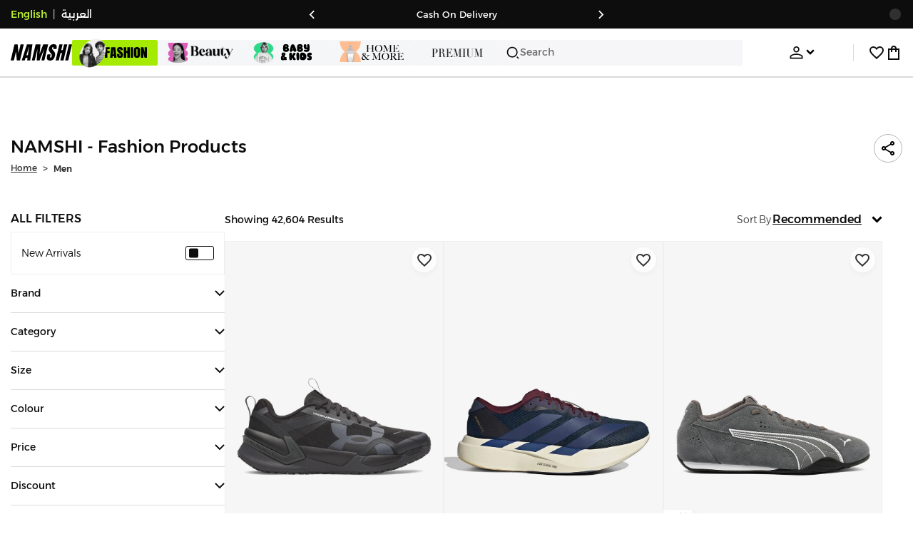

--- FILE ---
content_type: text/html; charset=utf-8
request_url: https://www.namshi.com/oman-en/men/moleskine--marshall/
body_size: 136848
content:
<!DOCTYPE html><html lang="en" dir="ltr" style="min-width:1250px" data-version="" data-commit="f9f8c6b"><head><meta charSet="utf-8"/><meta name="viewport" content="width=device-width, initial-scale=1"/><meta name="viewport" content="width=device-width, initial-scale=1.0, maximum-scale=1.0, user-scalable=0"/><link rel="preload" as="image" href="https://f.nooncdn.com/s/app/com/namshi/icons/chevron-backward-bold.svg"/><link rel="preload" as="image" href="https://f.nooncdn.com/s/app/com/namshi/icons/chevron-forword-bold.svg"/><link rel="preload" as="image" href="https://f.nooncdn.com/mpcms/EN0111/assets/e8fc65b0-4324-4fab-9cd2-74a52cb2f06f.png?format=webp"/><link rel="preload" as="image" href="https://f.nooncdn.com/mpcms/EN0111/assets/1fdc283c-3bcf-4cdb-9154-fb5c15f71e7d.png?format=webp"/><link rel="preload" as="image" href="https://f.nooncdn.com/mpcms/EN0111/assets/566db06f-b812-4bda-bafa-58871f64fd32.svg?format=webp"/><link rel="preload" as="image" href="https://f.nooncdn.com/mpcms/EN0111/assets/dfbd22bd-454a-4783-b25c-3ddff3741fde.png?format=webp"/><link rel="preload" as="image" href="https://f.nooncdn.com/mpcms/EN0111/assets/058aa9b9-3945-43d1-bb67-7e2800086507.png?format=webp"/><link rel="preload" as="image" href="https://f.nooncdn.com/mpcms/EN0111/assets/22e15f4d-4878-495b-8742-cb3a7e995a4f.png?format=webp"/><link rel="preload" as="image" href="https://f.nooncdn.com/mpcms/EN0111/assets/880d226a-4ac6-421a-b791-b6b7163e2197.png?format=webp"/><link rel="preload" as="image" href="https://f.nooncdn.com/mpcms/EN0111/assets/770a4a4d-8b4b-4017-8b9c-3c0d60377e8b.png?format=webp"/><link rel="stylesheet" href="https://f.nooncdn.com/s/app/2025/nm-namshi-frontend/f9f8c6be0e65b166d3ba7aeb6082a75fefc602e2/bigalog/_next/_static/_next/static/css/a8e6757828fbae85.css" data-precedence="next"/><link rel="stylesheet" href="https://f.nooncdn.com/s/app/2025/nm-namshi-frontend/f9f8c6be0e65b166d3ba7aeb6082a75fefc602e2/bigalog/_next/_static/_next/static/css/13a53627600a08d8.css" data-precedence="next"/><link rel="stylesheet" href="https://f.nooncdn.com/s/app/2025/nm-namshi-frontend/f9f8c6be0e65b166d3ba7aeb6082a75fefc602e2/bigalog/_next/_static/_next/static/css/208a94d7b964a525.css" data-precedence="next"/><link rel="stylesheet" href="https://f.nooncdn.com/s/app/2025/nm-namshi-frontend/f9f8c6be0e65b166d3ba7aeb6082a75fefc602e2/bigalog/_next/_static/_next/static/css/b4fadd28b7e26532.css" data-precedence="next"/><link rel="stylesheet" href="https://f.nooncdn.com/s/app/2025/nm-namshi-frontend/f9f8c6be0e65b166d3ba7aeb6082a75fefc602e2/bigalog/_next/_static/_next/static/css/039aca7fcf4a7c35.css" data-precedence="next"/><link rel="stylesheet" href="https://f.nooncdn.com/s/app/2025/nm-namshi-frontend/f9f8c6be0e65b166d3ba7aeb6082a75fefc602e2/bigalog/_next/_static/_next/static/css/ff9c47fa0336609e.css" data-precedence="next"/><link rel="stylesheet" href="https://f.nooncdn.com/s/app/2025/nm-namshi-frontend/f9f8c6be0e65b166d3ba7aeb6082a75fefc602e2/bigalog/_next/_static/_next/static/css/c8585d34a5bd4465.css" data-precedence="next"/><link rel="stylesheet" href="https://f.nooncdn.com/s/app/2025/nm-namshi-frontend/f9f8c6be0e65b166d3ba7aeb6082a75fefc602e2/bigalog/_next/_static/_next/static/css/06c1466e5a780715.css" data-precedence="next"/><link rel="stylesheet" href="https://f.nooncdn.com/s/app/2025/nm-namshi-frontend/f9f8c6be0e65b166d3ba7aeb6082a75fefc602e2/bigalog/_next/_static/_next/static/css/b490cdf56cfdf042.css" data-precedence="next"/><link rel="stylesheet" href="https://f.nooncdn.com/s/app/2025/nm-namshi-frontend/f9f8c6be0e65b166d3ba7aeb6082a75fefc602e2/bigalog/_next/_static/_next/static/css/0162a44f5c12c97d.css" data-precedence="next"/><link rel="stylesheet" href="https://f.nooncdn.com/s/app/2025/nm-namshi-frontend/f9f8c6be0e65b166d3ba7aeb6082a75fefc602e2/bigalog/_next/_static/_next/static/css/d031d92c1a3004e2.css" data-precedence="next"/><link rel="stylesheet" href="https://f.nooncdn.com/s/app/2025/nm-namshi-frontend/f9f8c6be0e65b166d3ba7aeb6082a75fefc602e2/bigalog/_next/_static/_next/static/css/4ea15d0dea9e89db.css" data-precedence="next"/><link rel="stylesheet" href="https://f.nooncdn.com/s/app/2025/nm-namshi-frontend/f9f8c6be0e65b166d3ba7aeb6082a75fefc602e2/bigalog/_next/_static/_next/static/css/626e33957bd48360.css" data-precedence="next"/><link rel="stylesheet" href="https://f.nooncdn.com/s/app/2025/nm-namshi-frontend/f9f8c6be0e65b166d3ba7aeb6082a75fefc602e2/bigalog/_next/_static/_next/static/css/f58a23ee97973ee4.css" data-precedence="next"/><link rel="stylesheet" href="https://f.nooncdn.com/s/app/2025/nm-namshi-frontend/f9f8c6be0e65b166d3ba7aeb6082a75fefc602e2/bigalog/_next/_static/_next/static/css/14a703e792c934f2.css" data-precedence="next"/><link rel="stylesheet" href="https://f.nooncdn.com/s/app/2025/nm-namshi-frontend/f9f8c6be0e65b166d3ba7aeb6082a75fefc602e2/bigalog/_next/_static/_next/static/css/c0b41785d9f983cd.css" data-precedence="next"/><link rel="stylesheet" href="https://f.nooncdn.com/s/app/2025/nm-namshi-frontend/f9f8c6be0e65b166d3ba7aeb6082a75fefc602e2/bigalog/_next/_static/_next/static/css/e57bd6f7c2064385.css" data-precedence="next"/><link rel="stylesheet" href="https://f.nooncdn.com/s/app/2025/nm-namshi-frontend/f9f8c6be0e65b166d3ba7aeb6082a75fefc602e2/bigalog/_next/_static/_next/static/css/521ac289a31cb7f9.css" data-precedence="next"/><link rel="stylesheet" href="https://f.nooncdn.com/s/app/2025/nm-namshi-frontend/f9f8c6be0e65b166d3ba7aeb6082a75fefc602e2/bigalog/_next/_static/_next/static/css/4eaf87df13193417.css" data-precedence="next"/><link rel="stylesheet" href="https://f.nooncdn.com/s/app/2025/nm-namshi-frontend/f9f8c6be0e65b166d3ba7aeb6082a75fefc602e2/bigalog/_next/_static/_next/static/css/7ed938a0487dd5fd.css" data-precedence="next"/><link rel="stylesheet" href="https://f.nooncdn.com/s/app/2025/nm-namshi-frontend/f9f8c6be0e65b166d3ba7aeb6082a75fefc602e2/bigalog/_next/_static/_next/static/css/e5118c2f24114b28.css" data-precedence="next"/><link href="https://f.nooncdn.com/s/app/2025/nm-namshi-frontend/f9f8c6be0e65b166d3ba7aeb6082a75fefc602e2/bigalog/_next/_static/_next/static/css/8d1647f620dd82f9.css" rel="stylesheet" as="style" data-precedence="dynamic"/><link href="https://f.nooncdn.com/s/app/2025/nm-namshi-frontend/f9f8c6be0e65b166d3ba7aeb6082a75fefc602e2/bigalog/_next/_static/_next/static/css/a3e9c6edd1f2679c.css" rel="stylesheet" as="style" data-precedence="dynamic"/><link href="https://f.nooncdn.com/s/app/2025/nm-namshi-frontend/f9f8c6be0e65b166d3ba7aeb6082a75fefc602e2/bigalog/_next/_static/_next/static/css/844cfd7537201ed2.css" rel="stylesheet" as="style" data-precedence="dynamic"/><link rel="preload" as="script" fetchPriority="low" href="https://f.nooncdn.com/s/app/2025/nm-namshi-frontend/f9f8c6be0e65b166d3ba7aeb6082a75fefc602e2/bigalog/_next/_static/_next/static/chunks/webpack-432de242a8779db6.js"/><script src="https://f.nooncdn.com/s/app/2025/nm-namshi-frontend/f9f8c6be0e65b166d3ba7aeb6082a75fefc602e2/bigalog/_next/_static/_next/static/chunks/c7879cf7-2097de993c4a7c25.js" async=""></script><script src="https://f.nooncdn.com/s/app/2025/nm-namshi-frontend/f9f8c6be0e65b166d3ba7aeb6082a75fefc602e2/bigalog/_next/_static/_next/static/chunks/1508-bd5f0aa12b2361ef.js" async=""></script><script src="https://f.nooncdn.com/s/app/2025/nm-namshi-frontend/f9f8c6be0e65b166d3ba7aeb6082a75fefc602e2/bigalog/_next/_static/_next/static/chunks/main-app-eabe66892aa1d829.js" async=""></script><script src="https://f.nooncdn.com/s/app/2025/nm-namshi-frontend/f9f8c6be0e65b166d3ba7aeb6082a75fefc602e2/bigalog/_next/_static/_next/static/chunks/e646c3ff-c2173093f9170b67.js" async=""></script><script src="https://f.nooncdn.com/s/app/2025/nm-namshi-frontend/f9f8c6be0e65b166d3ba7aeb6082a75fefc602e2/bigalog/_next/_static/_next/static/chunks/2222-61f11ee42612644c.js" async=""></script><script src="https://f.nooncdn.com/s/app/2025/nm-namshi-frontend/f9f8c6be0e65b166d3ba7aeb6082a75fefc602e2/bigalog/_next/_static/_next/static/chunks/374-858eaf6a5bf28d83.js" async=""></script><script src="https://f.nooncdn.com/s/app/2025/nm-namshi-frontend/f9f8c6be0e65b166d3ba7aeb6082a75fefc602e2/bigalog/_next/_static/_next/static/chunks/588-abbadf7cf628e3db.js" async=""></script><script src="https://f.nooncdn.com/s/app/2025/nm-namshi-frontend/f9f8c6be0e65b166d3ba7aeb6082a75fefc602e2/bigalog/_next/_static/_next/static/chunks/1336-72c4e836cd4a668e.js" async=""></script><script src="https://f.nooncdn.com/s/app/2025/nm-namshi-frontend/f9f8c6be0e65b166d3ba7aeb6082a75fefc602e2/bigalog/_next/_static/_next/static/chunks/1637-2742cffa334d8baa.js" async=""></script><script src="https://f.nooncdn.com/s/app/2025/nm-namshi-frontend/f9f8c6be0e65b166d3ba7aeb6082a75fefc602e2/bigalog/_next/_static/_next/static/chunks/5026-352b4510e01984ae.js" async=""></script><script src="https://f.nooncdn.com/s/app/2025/nm-namshi-frontend/f9f8c6be0e65b166d3ba7aeb6082a75fefc602e2/bigalog/_next/_static/_next/static/chunks/2482-403b5f65e7d8b840.js" async=""></script><script src="https://f.nooncdn.com/s/app/2025/nm-namshi-frontend/f9f8c6be0e65b166d3ba7aeb6082a75fefc602e2/bigalog/_next/_static/_next/static/chunks/app/%5Blocale%5D/(precheckout)/%5B%5B...catalog_url%5D%5D/error-38250830f1792250.js" async=""></script><script src="https://f.nooncdn.com/s/app/2025/nm-namshi-frontend/f9f8c6be0e65b166d3ba7aeb6082a75fefc602e2/bigalog/_next/_static/_next/static/chunks/app/%5Blocale%5D/(precheckout)/%5B%5B...catalog_url%5D%5D/not-found-4bdcd3aa9e35cd19.js" async=""></script><script src="https://f.nooncdn.com/s/app/2025/nm-namshi-frontend/f9f8c6be0e65b166d3ba7aeb6082a75fefc602e2/bigalog/_next/_static/_next/static/chunks/3471-dff0dcdeaf9adb4b.js" async=""></script><script src="https://f.nooncdn.com/s/app/2025/nm-namshi-frontend/f9f8c6be0e65b166d3ba7aeb6082a75fefc602e2/bigalog/_next/_static/_next/static/chunks/6285-000b69aed6b81f17.js" async=""></script><script src="https://f.nooncdn.com/s/app/2025/nm-namshi-frontend/f9f8c6be0e65b166d3ba7aeb6082a75fefc602e2/bigalog/_next/_static/_next/static/chunks/895-971aa562a82f7f03.js" async=""></script><script src="https://f.nooncdn.com/s/app/2025/nm-namshi-frontend/f9f8c6be0e65b166d3ba7aeb6082a75fefc602e2/bigalog/_next/_static/_next/static/chunks/7003-5362d5492d9cf7dd.js" async=""></script><script src="https://f.nooncdn.com/s/app/2025/nm-namshi-frontend/f9f8c6be0e65b166d3ba7aeb6082a75fefc602e2/bigalog/_next/_static/_next/static/chunks/2205-559590f143331b19.js" async=""></script><script src="https://f.nooncdn.com/s/app/2025/nm-namshi-frontend/f9f8c6be0e65b166d3ba7aeb6082a75fefc602e2/bigalog/_next/_static/_next/static/chunks/4084-e76ed638ce69bde1.js" async=""></script><script src="https://f.nooncdn.com/s/app/2025/nm-namshi-frontend/f9f8c6be0e65b166d3ba7aeb6082a75fefc602e2/bigalog/_next/_static/_next/static/chunks/app/%5Blocale%5D/layout-fda02963fe8cf349.js" async=""></script><script src="https://f.nooncdn.com/s/app/2025/nm-namshi-frontend/f9f8c6be0e65b166d3ba7aeb6082a75fefc602e2/bigalog/_next/_static/_next/static/chunks/5826-a8dbd44ade939170.js" async=""></script><script src="https://f.nooncdn.com/s/app/2025/nm-namshi-frontend/f9f8c6be0e65b166d3ba7aeb6082a75fefc602e2/bigalog/_next/_static/_next/static/chunks/5787-7b333f83c9ded1da.js" async=""></script><script src="https://f.nooncdn.com/s/app/2025/nm-namshi-frontend/f9f8c6be0e65b166d3ba7aeb6082a75fefc602e2/bigalog/_next/_static/_next/static/chunks/2312-4c2b3550ed3aa8ab.js" async=""></script><script src="https://f.nooncdn.com/s/app/2025/nm-namshi-frontend/f9f8c6be0e65b166d3ba7aeb6082a75fefc602e2/bigalog/_next/_static/_next/static/chunks/8936-35c27afc61dc26ec.js" async=""></script><script src="https://f.nooncdn.com/s/app/2025/nm-namshi-frontend/f9f8c6be0e65b166d3ba7aeb6082a75fefc602e2/bigalog/_next/_static/_next/static/chunks/9534-c066061cf6ebcde8.js" async=""></script><script src="https://f.nooncdn.com/s/app/2025/nm-namshi-frontend/f9f8c6be0e65b166d3ba7aeb6082a75fefc602e2/bigalog/_next/_static/_next/static/chunks/3723-123d1500cff0f7cb.js" async=""></script><script src="https://f.nooncdn.com/s/app/2025/nm-namshi-frontend/f9f8c6be0e65b166d3ba7aeb6082a75fefc602e2/bigalog/_next/_static/_next/static/chunks/6199-62aee8f717aa50e3.js" async=""></script><script src="https://f.nooncdn.com/s/app/2025/nm-namshi-frontend/f9f8c6be0e65b166d3ba7aeb6082a75fefc602e2/bigalog/_next/_static/_next/static/chunks/4935-1f3ae9590b30e8c3.js" async=""></script><script src="https://f.nooncdn.com/s/app/2025/nm-namshi-frontend/f9f8c6be0e65b166d3ba7aeb6082a75fefc602e2/bigalog/_next/_static/_next/static/chunks/7671-8dbf5dfd200228a0.js" async=""></script><script src="https://f.nooncdn.com/s/app/2025/nm-namshi-frontend/f9f8c6be0e65b166d3ba7aeb6082a75fefc602e2/bigalog/_next/_static/_next/static/chunks/612-9ac0e0942ac995ef.js" async=""></script><script src="https://f.nooncdn.com/s/app/2025/nm-namshi-frontend/f9f8c6be0e65b166d3ba7aeb6082a75fefc602e2/bigalog/_next/_static/_next/static/chunks/app/%5Blocale%5D/(precheckout)/layout-001a70e89a559b34.js" async=""></script><script src="https://f.nooncdn.com/s/app/2025/nm-namshi-frontend/f9f8c6be0e65b166d3ba7aeb6082a75fefc602e2/bigalog/_next/_static/_next/static/chunks/4252-71a8482461316155.js" async=""></script><script src="https://f.nooncdn.com/s/app/2025/nm-namshi-frontend/f9f8c6be0e65b166d3ba7aeb6082a75fefc602e2/bigalog/_next/_static/_next/static/chunks/4442-82dfaf6e11922125.js" async=""></script><script src="https://f.nooncdn.com/s/app/2025/nm-namshi-frontend/f9f8c6be0e65b166d3ba7aeb6082a75fefc602e2/bigalog/_next/_static/_next/static/chunks/1571-ca59578235cdf16d.js" async=""></script><script src="https://f.nooncdn.com/s/app/2025/nm-namshi-frontend/f9f8c6be0e65b166d3ba7aeb6082a75fefc602e2/bigalog/_next/_static/_next/static/chunks/9576-2f3e493cbc2ff2c0.js" async=""></script><script src="https://f.nooncdn.com/s/app/2025/nm-namshi-frontend/f9f8c6be0e65b166d3ba7aeb6082a75fefc602e2/bigalog/_next/_static/_next/static/chunks/3683-50240794cc57cd5f.js" async=""></script><script src="https://f.nooncdn.com/s/app/2025/nm-namshi-frontend/f9f8c6be0e65b166d3ba7aeb6082a75fefc602e2/bigalog/_next/_static/_next/static/chunks/6610-3665ac253e43af6d.js" async=""></script><script src="https://f.nooncdn.com/s/app/2025/nm-namshi-frontend/f9f8c6be0e65b166d3ba7aeb6082a75fefc602e2/bigalog/_next/_static/_next/static/chunks/8595-986de154a2904c3f.js" async=""></script><script src="https://f.nooncdn.com/s/app/2025/nm-namshi-frontend/f9f8c6be0e65b166d3ba7aeb6082a75fefc602e2/bigalog/_next/_static/_next/static/chunks/9764-cd4d5c88f9cfd257.js" async=""></script><script src="https://f.nooncdn.com/s/app/2025/nm-namshi-frontend/f9f8c6be0e65b166d3ba7aeb6082a75fefc602e2/bigalog/_next/_static/_next/static/chunks/app/%5Blocale%5D/(precheckout)/%5B%5B...catalog_url%5D%5D/page-888291543afee5a0.js" async=""></script><link rel="preload" href="https://f.nooncdn.com/s/app/2025/nm-namshi-frontend/f9f8c6be0e65b166d3ba7aeb6082a75fefc602e2/bigalog/_next/_static/_next/static/chunks/3510.be705a114109257c.js" as="script" fetchPriority="low"/><link rel="preload" as="image" href="https://f.nooncdn.com/mpcms/EN0111/assets/cb111666-f7d4-4ffb-84f5-b4169995b0e3.svg?format=webp"/><link rel="preload" as="image" href="https://f.nooncdn.com/mpcms/EN0111/assets/0200e6eb-460c-4ec3-95d8-cd51e85377d6.png?format=webp"/><link rel="preload" as="image" href="https://f.nooncdn.com/mpcms/EN0111/assets/e3485835-14e0-48c5-8926-1e472c1bca8c.png?format=webp"/><link rel="preload" as="image" href="https://f.nooncdn.com/mpcms/EN0111/assets/bddcefc9-3aaa-4595-8448-5f79c342cb80.svg?format=webp"/><link rel="preload" as="image" href="https://f.nooncdn.com/s/app/com/namshi/icons/search.svg"/><link rel="preload" as="image" href="https://f.nooncdn.com/s/app/com/namshi/icons/person.svg"/><link rel="preload" as="image" href="https://f.nooncdn.com/s/app/com/namshi/icons/chevron-down-bold.svg"/><link rel="preload" as="image" href="https://f.nooncdn.com/s/app/com/sivvi/design-system/icons-v2/chevron-forward.svg"/><link rel="preload" as="image" href="https://f.nooncdn.com/s/app/com/namshi/icons/heart.svg"/><link rel="preload" as="image" href="https://f.nooncdn.com/s/app/com/namshi/icons/bag.svg"/><link rel="preload" as="image" href="https://f.nooncdn.com/s/app/com/namshi/icons/scroll-top.svg"/><link rel="preload" as="image" href="https://f.nooncdn.com/s/app/com/namshi/icons/chevron-down.svg"/><link rel="preload" as="image" href="https://f.nooncdn.com/s/app/com/namshi/icons/chevron-up.svg"/><link rel="preload" as="image" href="https://f.nooncdn.com/s/app/com/namshi/icons/filterGlobal.svg"/><link rel="preload" as="image" href="https://f.nooncdn.com/p/pzsku/ZA394E0D99D9AF09C28EAZ/45/1767771233/d79a76e5-f0f9-44b0-97ae-21f7333a3aeb.jpg?format=webp&amp;width=800"/><link rel="preload" as="image" href="https://f.nooncdn.com/p/pzsku/ZCC97BE391E6D4838B446Z/45/1762943741/b941a47d-8409-422d-bbb9-32296d014a74.jpg?format=webp&amp;width=800"/><link rel="preload" as="image" href="https://f.nooncdn.com/s/app/com/namshi/icons/star.svg"/><link rel="preload" as="image" href="https://f.nooncdn.com/p/pzsku/ZAB51880E79752A717524Z/45/1768311172/a0c46170-e729-4c16-a134-fdf891113c75.jpg?format=webp&amp;width=800"/><link rel="preload" as="image" href="https://f.nooncdn.com/p/pzsku/Z95787F5F632A8C343389Z/45/_/1696613260/b73eaaa2-1de8-4074-80ce-e413dafd051c.jpg?format=webp&amp;width=800"/><link rel="preload" as="image" href="https://f.nooncdn.com/p/pzsku/Z24D520E1D98855F2EFA8Z/45/1768302626/a8482761-38c5-454c-89e7-857cfa37d422.jpg?format=webp&amp;width=800"/><link rel="preload" as="image" href="https://f.nooncdn.com/p/pzsku/Z0940CF81B48ACC808F30Z/45/_/1741580425/def5118e-d4ce-44d2-8103-78c053c03a7c.jpg?format=webp&amp;width=800"/><link rel="preload" as="image" href="https://f.nooncdn.com/p/pzsku/Z9E65AECEE6ADF9821662Z/45/1764757768/75bca712-5c22-43d1-99fe-a00bcb729961.jpg?format=webp&amp;width=800"/><link rel="preload" as="image" href="https://f.nooncdn.com/p/pzsku/Z1FE3BCF0409FD96FB52BZ/45/1762599176/19ad0539-d4cd-4f0d-9b1e-c3b87112151f.jpg?format=webp&amp;width=800"/><link rel="preload" as="image" href="https://f.nooncdn.com/p/pzsku/Z7E5C614172F39AA8647DZ/45/1764841409/7caddaac-fd1e-49b2-ade9-6b5aeeac97bf.jpg?format=webp&amp;width=800"/><link rel="preload" as="image" href="https://f.nooncdn.com/p/pzsku/Z494058F1A7526EDC1B8DZ/45/1764405651/328a80f4-7105-4593-8fa3-64e09a953992.jpg?format=webp&amp;width=800"/><link rel="preload" as="image" href="https://f.nooncdn.com/p/pzsku/Z38E94D55F6A59BA7D796Z/45/1760202654/76ad0d80-b8d5-402f-a344-ac1586e2ca48.jpg?format=webp&amp;width=800"/><link rel="preload" as="image" href="https://f.nooncdn.com/p/pzsku/Z14A8887649831C669D8DZ/45/1764026890/6df5b0d5-796a-4b3f-9440-115b169eacf4.jpg?format=webp&amp;width=800"/><link rel="preload" as="image" href="https://f.nooncdn.com/p/pzsku/ZA5FC94A9F076415AF375Z/45/1765027408/fac05ef9-f803-470a-8325-9f5f1f3b0427.jpg?format=webp&amp;width=800"/><link rel="preload" as="image" href="https://f.nooncdn.com/p/pzsku/Z6229B81D5F8B7B7B8CDFZ/45/1753121489/d7f1728f-9902-4cd7-b9eb-1645018a088b.jpg?format=webp&amp;width=800"/><link rel="preload" as="image" href="https://f.nooncdn.com/p/pzsku/ZB11CE05E73523BAD1634Z/45/1764168424/86a422ba-198b-4061-b5ce-ddfd3b800949.jpg?format=webp&amp;width=800"/><link rel="preload" as="image" href="https://f.nooncdn.com/p/pzsku/ZCF5BF8866AC3971912B7Z/45/1753966218/30128970-80da-4fdb-b7e7-d10e121fae71.jpg?format=webp&amp;width=800"/><link rel="preload" as="image" href="https://f.nooncdn.com/p/pzsku/ZAB2A0672F358F74A3F52Z/45/1763791988/a2ad7915-4c73-42e2-baa4-08c6db87d824.jpg?format=webp&amp;width=800"/><link rel="preload" as="image" href="https://f.nooncdn.com/p/pzsku/Z3D2DE83084D49280CF32Z/45/1767336447/3659cf1e-b2ea-460d-a566-646023303db2.jpg?format=webp&amp;width=800"/><link rel="preload" as="image" href="https://f.nooncdn.com/p/pzsku/Z6A55B3FFED1EBC36642AZ/45/_/1739871197/d426f9ac-cc85-4225-ace7-309c931e535d.jpg?format=webp&amp;width=800"/><link rel="preload" as="image" href="https://f.nooncdn.com/s/app/com/sivvi/images/more-colors.svg"/><link rel="preload" as="image" href="https://f.nooncdn.com/p/pzsku/ZA481F80382ADB8978EA6Z/45/_/1698968544/ff7974cc-a2ce-4ed2-b787-11f9a09981f7.jpg?format=webp&amp;width=800"/><link rel="preload" as="image" href="https://f.nooncdn.com/p/pzsku/Z2094A069DA504D52C8FFZ/45/1746747712/9948f74e-a820-45db-988b-6bc0efafa29a.jpg?format=webp&amp;width=800"/><link rel="preload" as="image" href="https://f.nooncdn.com/p/pzsku/ZD5A15EA22A865D6C2E87Z/45/1764832794/942f0032-06dd-4f9b-aaa5-e619b3325844.jpg?format=webp&amp;width=800"/><link rel="preload" as="image" href="https://f.nooncdn.com/p/pzsku/ZCA372B27E09AAB0720C6Z/45/1763212015/72455b9d-210d-41e5-9f69-f0c5db1213ab.jpg?format=webp&amp;width=800"/><link rel="preload" as="image" href="https://f.nooncdn.com/p/pzsku/Z292E4F110D89D91E79A2Z/45/1763211717/8d9ff68a-d246-4796-8e25-640b54edbb5d.jpg?format=webp&amp;width=800"/><link rel="preload" as="image" href="https://f.nooncdn.com/p/pzsku/ZC23E785AE097581F0D05Z/45/1762854538/b96c58df-4ee1-41fe-803c-54af2718665d.jpg?format=webp&amp;width=800"/><link rel="preload" as="image" href="https://f.nooncdn.com/p/pzsku/ZECF23127926AE97C7028Z/45/1761984394/27ac2d64-3002-4dc0-aca2-8ce3b7260aa3.jpg?format=webp&amp;width=800"/><link rel="preload" as="image" href="https://f.nooncdn.com/p/pzsku/ZA41B661FD5D0C29E53AFZ/45/1763800067/0b3f7260-7dc8-4bb3-a4da-c7f2c891179a.jpg?format=webp&amp;width=800"/><link rel="preload" as="image" href="https://f.nooncdn.com/p/pzsku/Z80CCEC4A61F3BBA0F19EZ/45/1749727831/e2d11d42-231a-4d5b-8bb1-f78164cff462.jpg?format=webp&amp;width=800"/><link rel="preload" as="image" href="https://f.nooncdn.com/p/pzsku/Z97060E2A3DAC8F797157Z/45/_/1742356138/35ec2429-668a-42bf-a6ca-6b074c68cb7a.jpg?format=webp&amp;width=800"/><link rel="preload" as="image" href="https://f.nooncdn.com/p/pzsku/Z563578BF0285DF1B40BAZ/45/_/1742361681/4d85c32f-fe34-43b3-b232-23e90e57c036.jpg?format=webp&amp;width=800"/><meta name="next-size-adjust" content=""/><link type="image/x-icon" href="https://f.nooncdn.com/s/app/com/namshi/icons/favicons-2/48x48/favicon.ico" rel="shortcut icon" sizes="48x48"/><meta name="p:domain_verify" content="4ce7c47844ed1d62c4ecbb6b1cce1b8a"/><title>Fashion Products online on NAMSHI.COM Oman - Shop Now</title><meta name="description" content="Buy Fashion Products online on NAMSHI.COM Muscat, Salalah, Oman - Explore a great range of Fashion Products! Pay Cash on delivery. ►15 days free return &amp; 24/7 support."/><meta name="author" content="namshi.com"/><meta name="keywords" content="fashion,products,online,com,oman"/><meta name="publisher" content="https://www.namshi.com/oman-en/"/><meta name="robots" content="noindex,nofollow"/><link rel="canonical" href="https://www.namshi.com/oman-en/men/moleskine--marshall/"/><meta property="og:title" content="Fashion Products online on NAMSHI.COM Oman - Shop Now"/><meta property="og:description" content="Buy Fashion Products online on NAMSHI.COM Muscat, Salalah, Oman - Explore a great range of Fashion Products! Pay Cash on delivery. ►15 days free return &amp; 24/7 support."/><meta property="og:image" content="https://f.nooncdn.com/s/app/com/namshi/images/namshi_og_en-2.jpg"/><meta name="twitter:card" content="summary_large_image"/><meta name="twitter:title" content="Fashion Products online on NAMSHI.COM Oman - Shop Now"/><meta name="twitter:description" content="Buy Fashion Products online on NAMSHI.COM Muscat, Salalah, Oman - Explore a great range of Fashion Products! Pay Cash on delivery. ►15 days free return &amp; 24/7 support."/><meta name="twitter:image" content="https://f.nooncdn.com/s/app/com/namshi/images/namshi_og_en-2.jpg"/><script type="application/ld+json">{"@context":"https://schema.org","@type":"WebSite","url":"https://www.namshi.com/","potentialAction":{"@type":"SearchAction","target":{"@type":"EntryPoint","urlTemplate":"https://www.namshi.com/oman-en/search?q={search_term_string}"},"query-input":"required name=search_term_string"}}</script><script type="application/ld+json">{"@context":"https://schema.org","@type":"Organization","name":"Namshi","legalName":"Namshi Holding Limited","description":"Namshi is a leading Middle Eastern online fashion and lifestyle retailer, founded in Dubai in 2011. It offers over 2,000 global and regional brands, spanning clothing, footwear, accessories, and beauty, with more than 200,000 products available. Focused on empowering young, style-conscious shoppers, its app and website support Arabic and local currencies while providing fast delivery, cash-on-delivery, and hassle-free returns","url":"https://www.namshi.com/","logo":"https://f.nooncdn.com/s/app/com/namshi/images/namshi-logo-black-v2-withBg.png","sameAs":["https://instagram.com/namshi/","https://www.facebook.com/NamshiOfficial/","https://twitter.com/NamshiDotCom","https://www.pinterest.com/namshidotcom/","https://www.youtube.com/namshi/","https://www.snapchat.com/add/namshiofficial/","https://www.tiktok.com/@namshi"]}</script><script type="application/ld+json">{"@context":"https://schema.org","@type":"LocalBusiness","name":"Namshi","url":"https://www.namshi.com/","foundingDate":"2011","telephone":"+971554006784","image":"https://f.nooncdn.com/s/app/com/namshi/images/namshi_og_en-2.jpg","address":{"@type":"PostalAddress","streetAddress":"Boulevard Plaza Tower 2, Sheikh Mohammed bin Rashid Boulevard","addressLocality":"Dubai","addressRegion":"Dubai","addressCountry":"AE","postalCode":"126251"},"geo":{"@type":"GeoCoordinates","latitude":"25.2019648","longitude":"55.2732732"},"openingHoursSpecification":[{"@type":"OpeningHoursSpecification","opens":"09:00","closes":"18:00","dayOfWeek":["Monday","Tuesday","Wednesday","Thursday","Friday"]}],"priceRange":"$ - $$$"}</script><script type="application/ld+json">[{"@context":"https://schema.org","@type":"ContactPoint","email":"care@namshi.com","telephone":"+966 8002466744","contactType":"Customer Service","areaServed":"SA","availableLanguage":["English","Arabic"]},{"@context":"https://schema.org","@type":"ContactPoint","email":"care@namshi.com","telephone":"+971 800626744","contactType":"Customer Service","areaServed":"AE","availableLanguage":["English","Arabic"]},{"@context":"https://schema.org","@type":"ContactPoint","email":"care@namshi.com","telephone":"+971 800626744","contactType":"Customer Service","areaServed":"KW","availableLanguage":["English","Arabic"]},{"@context":"https://schema.org","@type":"ContactPoint","email":"care@namshi.com","telephone":"+971 800626744","contactType":"Customer Service","areaServed":"QA","availableLanguage":["English","Arabic"]},{"@context":"https://schema.org","@type":"ContactPoint","email":"care@namshi.com","telephone":"+971 800626744","contactType":"Customer Service","areaServed":"BH","availableLanguage":["English","Arabic"]},{"@context":"https://schema.org","@type":"ContactPoint","email":"care@namshi.com","telephone":"+971 800626744","contactType":"Customer Service","areaServed":"OM","availableLanguage":["English","Arabic"]}]</script><script src="https://f.nooncdn.com/s/app/2025/nm-namshi-frontend/f9f8c6be0e65b166d3ba7aeb6082a75fefc602e2/bigalog/_next/_static/_next/static/chunks/polyfills-42372ed130431b0a.js" noModule=""></script>
<script>(window.BOOMR_mq=window.BOOMR_mq||[]).push(["addVar",{"rua.upush":"false","rua.cpush":"true","rua.upre":"false","rua.cpre":"false","rua.uprl":"false","rua.cprl":"false","rua.cprf":"false","rua.trans":"SJ-af217890-f775-4f93-adb1-453a10d59158","rua.cook":"false","rua.ims":"false","rua.ufprl":"false","rua.cfprl":"false","rua.isuxp":"false","rua.texp":"norulematch","rua.ceh":"false","rua.ueh":"false","rua.ieh.st":"0"}]);</script>
                              <script>!function(e){var n="https://s.go-mpulse.net/boomerang/";if("False"=="True")e.BOOMR_config=e.BOOMR_config||{},e.BOOMR_config.PageParams=e.BOOMR_config.PageParams||{},e.BOOMR_config.PageParams.pci=!0,n="https://s2.go-mpulse.net/boomerang/";if(window.BOOMR_API_key="ZR9E4-QNP6T-R7X63-YRPCT-QNEEL",function(){function e(){if(!r){var e=document.createElement("script");e.id="boomr-scr-as",e.src=window.BOOMR.url,e.async=!0,o.appendChild(e),r=!0}}function t(e){r=!0;var n,t,a,i,d=document,O=window;if(window.BOOMR.snippetMethod=e?"if":"i",t=function(e,n){var t=d.createElement("script");t.id=n||"boomr-if-as",t.src=window.BOOMR.url,BOOMR_lstart=(new Date).getTime(),e=e||d.body,e.appendChild(t)},!window.addEventListener&&window.attachEvent&&navigator.userAgent.match(/MSIE [67]\./))return window.BOOMR.snippetMethod="s",void t(o,"boomr-async");a=document.createElement("IFRAME"),a.src="about:blank",a.title="",a.role="presentation",a.loading="eager",i=(a.frameElement||a).style,i.width=0,i.height=0,i.border=0,i.display="none",o.appendChild(a);try{O=a.contentWindow,d=O.document.open()}catch(_){n=document.domain,a.src="javascript:var d=document.open();d.domain='"+n+"';void 0;",O=a.contentWindow,d=O.document.open()}if(n)d._boomrl=function(){this.domain=n,t()},d.write("<bo"+"dy onload='document._boomrl();'>");else if(O._boomrl=function(){t()},O.addEventListener)O.addEventListener("load",O._boomrl,!1);else if(O.attachEvent)O.attachEvent("onload",O._boomrl);d.close()}function a(e){window.BOOMR_onload=e&&e.timeStamp||(new Date).getTime()}if(!window.BOOMR||!window.BOOMR.version&&!window.BOOMR.snippetExecuted){window.BOOMR=window.BOOMR||{},window.BOOMR.snippetStart=(new Date).getTime(),window.BOOMR.snippetExecuted=!0,window.BOOMR.snippetVersion=14,window.BOOMR.url=n+"ZR9E4-QNP6T-R7X63-YRPCT-QNEEL";var i=document.currentScript||document.getElementsByTagName("script")[0],o=i.parentNode,r=!1,d=document.createElement("link");if(d.relList&&"function"==typeof d.relList.supports&&d.relList.supports("preload")&&"as"in d)window.BOOMR.snippetMethod="p",d.href=window.BOOMR.url,d.rel="preload",d.as="script",d.addEventListener("load",e),d.addEventListener("error",function(){t(!0)}),setTimeout(function(){if(!r)t(!0)},3e3),BOOMR_lstart=(new Date).getTime(),o.appendChild(d);else t(!1);if(window.addEventListener)window.addEventListener("load",a,!1);else if(window.attachEvent)window.attachEvent("onload",a)}}(),"".length>0)if(e&&"performance"in e&&e.performance&&"function"==typeof e.performance.setResourceTimingBufferSize)e.performance.setResourceTimingBufferSize();!function(){if(BOOMR=e.BOOMR||{},BOOMR.plugins=BOOMR.plugins||{},!BOOMR.plugins.AK){var n="true"=="true"?1:0,t="",a="aoi5jayx2w5ne2lmstwa-f-904b634eb-clientnsv4-s.akamaihd.net",i="false"=="true"?2:1,o={"ak.v":"39","ak.cp":"1685326","ak.ai":parseInt("1087670",10),"ak.ol":"0","ak.cr":8,"ak.ipv":4,"ak.proto":"h2","ak.rid":"59cef38c","ak.r":51095,"ak.a2":n,"ak.m":"dsca","ak.n":"essl","ak.bpcip":"3.145.212.0","ak.cport":51778,"ak.gh":"23.215.214.238","ak.quicv":"","ak.tlsv":"tls1.3","ak.0rtt":"","ak.0rtt.ed":"","ak.csrc":"-","ak.acc":"","ak.t":"1768723692","ak.ak":"hOBiQwZUYzCg5VSAfCLimQ==9b8s8nwxgKhdK/eGGUczKh8eIDflk3MLWSisUjjDU+f8aU3J12uUVv/XLBlYngVVIAqV3YvkF5Sqo1XI2uM7LFA6Rpw7YdnulGysV+U3CUmQf8/gfuEtcrYtjF7HuSay3x0puHPo4Q29089w6T2ZTiST3tyWNWTYB9Tyn2pgAij6TjWQW1pX01syzCHEOlmYthMYUKDGCYZ3OFzlDoXe00T+0E65fSf3hB11fL0lCu45EisH5WrvOXPVilX8pBMmRyCg/QBkP/SC40SqRHwZfnbQPRLMhnuECmdc3JEiOy1Ru9RfhWlKpoGZMGIkpkdZAtIOELalLGc09PfpZq9K2ppuswH4vwhE1BVJxoQy/qNn4YIaHb+wh9pQYjLwxe8qmURejvFnQ9u81ZrzmM+O3KQQ1yfd9VQeOlPAH7iSw9w=","ak.pv":"13","ak.dpoabenc":"","ak.tf":i};if(""!==t)o["ak.ruds"]=t;var r={i:!1,av:function(n){var t="http.initiator";if(n&&(!n[t]||"spa_hard"===n[t]))o["ak.feo"]=void 0!==e.aFeoApplied?1:0,BOOMR.addVar(o)},rv:function(){var e=["ak.bpcip","ak.cport","ak.cr","ak.csrc","ak.gh","ak.ipv","ak.m","ak.n","ak.ol","ak.proto","ak.quicv","ak.tlsv","ak.0rtt","ak.0rtt.ed","ak.r","ak.acc","ak.t","ak.tf"];BOOMR.removeVar(e)}};BOOMR.plugins.AK={akVars:o,akDNSPreFetchDomain:a,init:function(){if(!r.i){var e=BOOMR.subscribe;e("before_beacon",r.av,null,null),e("onbeacon",r.rv,null,null),r.i=!0}return this},is_complete:function(){return!0}}}}()}(window);</script></head><body class="__variable_8bed66 __variable_d0705b __variable_85fe36"><div hidden=""><!--$--><!--/$--></div><div class="ToastNotification_container__SU3ui"><div class="Toastify"></div></div><!--$!--><template data-dgst="BAILOUT_TO_CLIENT_SIDE_RENDERING"></template><!--/$--><!--$!--><template data-dgst="BAILOUT_TO_CLIENT_SIDE_RENDERING"></template><!--/$--><header class="HeaderWithDepartmentTabsDesktop_mainContainer__u_0yU"><div class="AppHeaderStrip_outerContainer__m2139"><div class="AppHeaderStrip_innerContainer__Kqlz5 siteWidthContainer"><div class="LanguageSwitch_container__EbjhN"><a href="/oman-en/men/moleskine--marshall/" class="LanguageSwitch_switcher__ng2GA LanguageSwitch_dark__neTu5 LanguageSwitch_active__ZI5p1">English</a><div class="LanguageSwitch_divider__9rUVG LanguageSwitch_dark__neTu5">|</div><a href="/oman-ar/men/moleskine--marshall/" class="LanguageSwitch_switcher__ng2GA LanguageSwitch_dark__neTu5">العربية</a></div><div class="AppHeaderStrip_promoTextContainer__38Kmy"><section><div class="EmblaCarousel_outerWrapper__wzwd8"><div class="EmblaCarousel_wrapper__ndTTF"><div class="EmblaCarousel_container__MkuxD"><div class="EmblaCarousel_carouselContainer__C7YLK"><div class="EmblaCarousel_slidesContainer__NYcld"><div style="flex:0 0 calc(100%)"><div class="AppHeaderStrip_message__WPUdm" style="color:var(--clr-white);font-weight:400">cash on delivery</div></div><div style="flex:0 0 calc(100%)"><div class="AppHeaderStrip_message__WPUdm" style="color:var(--clr-white);font-weight:400">fast delivery and exchanges</div></div><div style="flex:0 0 calc(100%)"><div class="AppHeaderStrip_message__WPUdm" style="color:var(--clr-white);font-weight:400">100% genuine products</div></div><div style="flex:0 0 calc(100%)"><div class="AppHeaderStrip_message__WPUdm" style="color:var(--clr-white);font-weight:400">1,800+ brands</div></div><div style="flex:0 0 calc(100%)"><div class="AppHeaderStrip_message__WPUdm" style="color:var(--clr-white);font-weight:400">20% Off Your First App Order With Code FIRST</div></div></div></div></div><div class="CarouselControls_leftControl__7vhVh"><button type="button" disabled="" class="CarouselControls_btnContainer__xzgIa"><img alt="chevronBackwardBold" color="white" loading="eager" width="21" height="21" decoding="async" data-nimg="1" class="Icon_icon__jZSAZ Icon_white__g9ZkP --namshi-icon Icon_flipped__FMD4m" style="color:transparent;min-width:21px" src="https://f.nooncdn.com/s/app/com/namshi/icons/chevron-backward-bold.svg"/></button></div><div class="CarouselControls_rightControl__HGeZ8"><button type="button" disabled="" class="CarouselControls_btnContainer__xzgIa"><img alt="chevronForwardBold" color="white" loading="eager" width="21" height="21" decoding="async" data-nimg="1" class="Icon_icon__jZSAZ Icon_white__g9ZkP --namshi-icon Icon_flipped__FMD4m" style="color:transparent;min-width:21px" src="https://f.nooncdn.com/s/app/com/namshi/icons/chevron-forword-bold.svg"/></button></div></div></div></section></div><div class="Loader_container__dYZb2" style="height:20px;width:20px;background-color:var(--clr-white)"></div></div></div><div class="HeaderWithDepartmentTabsDesktop_innerContainer__B8tDQ"><div class="HeaderWithDepartmentTabsDesktop_innerContents__EzL6l siteWidthContainer"><div class="HeaderWithDepartmentTabsDesktop_headerWithDepartmentsTabContainer__0Xw8Y"><a aria-label="Namshi" class="HeaderWithDepartmentTabsDesktop_logo__ePqcI" href="/oman-en/fashion/women-fashion/"><svg height="23" viewBox="0 0 919 246" xmlns="http://www.w3.org/2000/svg"><g fill="#000" fill-rule="nonzero"><path d="M164.19 243.05L244.01 2.19H325.71L292.01 243.05H246.44L252.14 204.19H223.13L210.99 243.05H164.19ZM235.58 165.73H257.48L275.7 43.25H273.51L235.58 165.73Z"></path><path d="M316.8 243.05L373.35 2.19H446.7L432.48 149.03L487.07 2.19H561.11L504.56 243.05H460.49L501.24 69.52L432.85 243.05H389.61L401.07 69.52L360.32 243.05H316.8Z"></path><path d="M672.84 243.05L729.39 2.19H777.29L757.08 88.27H779.8L800.01 2.19H847.91L791.36 243.05H743.46L769.1 133.84H746.38L720.74 243.05H672.84Z"></path><path d="M590.69 245.24C568.7 245.24 554.14 239.77 546.99 228.82C539.84 217.87 539.08 200.45 544.69 176.54L550.22 153H597.84L590.77 183.11C589.46 188.68 589.28 193.03 590.23 196.18C591.18 199.33 593.75 200.9 597.95 200.9C602.15 200.9 605.66 199.62 607.95 197.07C610.24 194.52 612.07 190.32 613.44 184.48C615.18 177.09 615.9 170.91 615.61 165.94C615.32 160.97 613.9 156.22 611.36 151.71C608.81 147.19 605.06 141.93 600.08 135.9L583.28 115.37C570.71 100.13 566.73 82.71 571.33 63.09C576.15 42.56 584.59 26.92 596.65 16.15C608.71 5.39001 623.78 0 641.84 0C663.92 0 678.21 5.88001 684.7 17.65C691.19 29.42 691.63 47.3 686 71.3H637.01L640.9 54.74C641.67 51.45 641.34 48.9 639.9 47.08C638.46 45.26 636.14 44.34 632.95 44.34C629.12 44.34 626.06 45.41 623.78 47.56C621.5 49.7 619.96 52.46 619.17 55.84C618.38 59.22 618.43 62.87 619.34 66.79C620.24 70.71 622.79 75.23 626.97 80.34L648.48 107.03C652.8 112.32 656.6 117.91 659.87 123.79C663.14 129.67 665.28 136.52 666.27 144.32C667.27 152.12 666.45 161.63 663.81 172.85C658.5 195.48 650.16 213.2 638.8 226.02C627.44 238.84 611.41 245.25 590.7 245.25L590.69 245.24Z"></path><path d="M815.78 243.05L872.33 2.19H918.86L862.31 243.05H815.78Z"></path><path d="M148.2 1.92999L116.39 137.41L104.71 1.96999H104.55L104.56 1.92999H56.61L0 243.05H47.95L73.62 133.73L79.57 108.36L81.51 129.81L91.59 242.99H91.6L91.59 243.05H139.54L165.21 133.73L175.92 88.11L196.15 1.92999H148.2Z"></path></g></svg></a><div class="DepartmentNavigationTabs_container__Zc8KD"><div class="DepartmentTab_tabParent__iNwvi"><a href="/oman-en/fashion/women-fashion/"><div style="background-color:#a4eb01" class="DepartmentTab_tab__zhqHB"><div class="DepartmentTab_iconsWrapper__aPh8S"><img class="DepartmentTab_iconImage__FFpfN" src="https://f.nooncdn.com/mpcms/EN0111/assets/e8fc65b0-4324-4fab-9cd2-74a52cb2f06f.png?format=webp" alt="TabIcon-fashion"/><img class="DepartmentTab_iconImage__FFpfN DepartmentTab_scale__LsEby DepartmentTab_active__4oBtW" src="https://f.nooncdn.com/mpcms/EN0111/assets/1fdc283c-3bcf-4cdb-9154-fb5c15f71e7d.png?format=webp" alt="TabIcon-fashion"/></div><img class="DepartmentTab_iconTitle__oIERO" src="https://f.nooncdn.com/mpcms/EN0111/assets/566db06f-b812-4bda-bafa-58871f64fd32.svg?format=webp" alt="TabTitle-fashion" width="60"/></div></a></div><div class="DepartmentTab_tabParent__iNwvi"><a href="/oman-en/beauty/for-you/"><div style="background-color:#f5f6f8ff" class="DepartmentTab_tab__zhqHB"><div class="DepartmentTab_iconsWrapper__aPh8S"><img class="DepartmentTab_iconImage__FFpfN DepartmentTab_active__4oBtW" src="https://f.nooncdn.com/mpcms/EN0111/assets/dfbd22bd-454a-4783-b25c-3ddff3741fde.png?format=webp" alt="TabIcon-beauty"/><img class="DepartmentTab_iconImage__FFpfN DepartmentTab_scale__LsEby" src="https://f.nooncdn.com/mpcms/EN0111/assets/058aa9b9-3945-43d1-bb67-7e2800086507.png?format=webp" alt="TabIcon-beauty"/></div><img class="DepartmentTab_iconTitle__oIERO" src="https://f.nooncdn.com/mpcms/EN0111/assets/22e15f4d-4878-495b-8742-cb3a7e995a4f.png?format=webp" alt="TabTitle-beauty" width="60"/></div></a></div><div class="DepartmentTab_tabParent__iNwvi"><a href="/oman-en/kids/kids-fashion/"><div style="background-color:#f5f6f8ff" class="DepartmentTab_tab__zhqHB"><div class="DepartmentTab_iconsWrapper__aPh8S"><img class="DepartmentTab_iconImage__FFpfN DepartmentTab_active__4oBtW" src="https://f.nooncdn.com/mpcms/EN0111/assets/880d226a-4ac6-421a-b791-b6b7163e2197.png?format=webp" alt="TabIcon-kids"/><img class="DepartmentTab_iconImage__FFpfN DepartmentTab_scale__LsEby" src="https://f.nooncdn.com/mpcms/EN0111/assets/770a4a4d-8b4b-4017-8b9c-3c0d60377e8b.png?format=webp" alt="TabIcon-kids"/></div><img class="DepartmentTab_iconTitle__oIERO" src="https://f.nooncdn.com/mpcms/EN0111/assets/cb111666-f7d4-4ffb-84f5-b4169995b0e3.svg?format=webp" alt="TabTitle-kids" width="60"/></div></a></div><div class="DepartmentTab_tabParent__iNwvi"><a href="/oman-en/home/home-lifestyle/"><div style="background-color:#f5f6f8ff" class="DepartmentTab_tab__zhqHB"><div class="DepartmentTab_iconsWrapper__aPh8S"><img class="DepartmentTab_iconImage__FFpfN DepartmentTab_active__4oBtW" src="https://f.nooncdn.com/mpcms/EN0111/assets/0200e6eb-460c-4ec3-95d8-cd51e85377d6.png?format=webp" alt="TabIcon-home"/><img class="DepartmentTab_iconImage__FFpfN DepartmentTab_scale__LsEby" src="https://f.nooncdn.com/mpcms/EN0111/assets/e3485835-14e0-48c5-8926-1e472c1bca8c.png?format=webp" alt="TabIcon-home"/></div><img class="DepartmentTab_iconTitle__oIERO" src="https://f.nooncdn.com/mpcms/EN0111/assets/bddcefc9-3aaa-4595-8448-5f79c342cb80.svg?format=webp" alt="TabTitle-home" width="60"/></div></a></div><div class="DepartmentTab_tabParent__iNwvi"><a href="/oman-en/premium/women/"><img alt="TabImage-premium" loading="lazy" width="140" height="50" decoding="async" data-nimg="1" class="DepartmentTab_tabImg__lAzsj" style="color:transparent" src="https://f.nooncdn.com/mpcms/EN0111/assets/65bf13e4-892f-4fed-a158-578f334a5dc6.png?format=webp"/></a></div></div></div><div class="HeaderWithDepartmentTabsDesktop_actionsContainer__51gh7"><button type="button" class="SearchBox_container__h5fRM"><div class="SearchBox_searchBox__qr703"><img alt="Search Icon" color="offBlack" loading="eager" width="20" height="20" decoding="async" data-nimg="1" class="Icon_icon__jZSAZ --namshi-icon" style="color:transparent;min-width:20px" src="https://f.nooncdn.com/s/app/com/namshi/icons/search.svg"/><span class="SearchBox_placeholder__QhThN">Search</span></div></button><div class="AccountMenu_accountMenuContainer__MBR0r AccountMenu_endJustified__Z2Opz"><div class="AccountMenu_accountMenuTrigger__H9CSn"><button type="button" class="AccountMenu_triggerContainer__Gy1zp"><img alt="person" color="offBlack" loading="eager" width="27" height="27" decoding="async" data-nimg="1" class="Icon_icon__jZSAZ --namshi-icon" style="color:transparent;min-width:27px" src="https://f.nooncdn.com/s/app/com/namshi/icons/person.svg"/><img alt="chevronDownBold" color="offBlack" loading="eager" width="12" height="12" decoding="async" data-nimg="1" class="Icon_icon__jZSAZ --namshi-icon" style="color:transparent;min-width:12px" src="https://f.nooncdn.com/s/app/com/namshi/icons/chevron-down-bold.svg"/></button></div><div class="MenuDropDown_dropdownOverlay__ASP_2" data-visible="false" aria-hidden="true"></div><div class="AccountMenu_dropdownContainer__2PbTF AccountMenu_loggedOut__bq2Fz"><div class="MenuDropDown_dropdownItems__DE9zB" data-visible="false"><div><div class="AccountMenu_loginBtnContainer__TtCyb"><button class="Button_button__eqMO5 Button_medium__o5kiv Button_tertiary__Yfea5 AccountMenu_loginBtn__FUCli" type="button"><span class="Button_content__oyt3C">Login or Signup</span></button></div></div><div><a target="_blank" class="AccountMenu_menuItemCta__f_C8j" href="https://help.namshi.com/portal/en/home/">Help Center<img alt="chevronForward" color="offBlack" loading="eager" width="21" height="21" decoding="async" data-nimg="1" class="Icon_icon__jZSAZ --namshi-icon Icon_flipped__FMD4m" style="color:transparent;min-width:21px" src="https://f.nooncdn.com/s/app/com/sivvi/design-system/icons-v2/chevron-forward.svg"/></a></div></div></div></div><div class="HeaderWithDepartmentTabsDesktop_iconsContainer__k86P7"><a class="WishlistIcon_container__DHm33" href="/oman-en/wishlist/"><div class="WishlistIcon_innerContainer__C0T4l"><img alt="heart" color="offBlack" loading="eager" width="24" height="24" decoding="async" data-nimg="1" class="Icon_icon__jZSAZ --namshi-icon" style="color:transparent;min-width:24px" src="https://f.nooncdn.com/s/app/com/namshi/icons/heart.svg"/><div class="Badge_badge__j6eGD">0</div></div></a><div><div><a class="BagIcon_bagIcon__psJoJ" href="/oman-en/bag/"><img alt="shoppingBag" color="offBlack" loading="eager" width="24" height="24" decoding="async" data-nimg="1" class="Icon_icon__jZSAZ --namshi-icon" style="color:transparent;min-width:24px" src="https://f.nooncdn.com/s/app/com/namshi/icons/bag.svg"/><div class="Badge_badge__j6eGD">0</div></a></div></div></div></div></div></div></header><div class="SubDepartmentsAndCategories_mainContainer__V59xP"><nav id="fashion" class="SubDepartmentsAndCategories_outerContainer__PjgK_"><div class="SubDepartmentsAndCategories_innerContainer__2LV96"><div class="SubDepartmentsAndCategories_categoriesContainer__iAZJx"><div class="siteWidthContainer SubDepartmentsAndCategories_menuBar__c__uW"><div class="SubDepartmentsAndCategories_subDepartmentCtaWrapper__yGa8s"><button type="button" class="SubDepartmentsAndCategories_subDepartmentCta__mAjzf"><div class="SubDepartmentsAndCategories_subDepartmentLabel__4wSL0"></div><img alt="chevronDownBold" color="offBlack" loading="eager" width="14" height="14" decoding="async" data-nimg="1" class="Icon_icon__jZSAZ --namshi-icon" style="color:transparent;min-width:14px" src="https://f.nooncdn.com/s/app/com/namshi/icons/chevron-down-bold.svg"/></button></div><div class="SubDepartmentsAndCategories_menuBarContent__793OA"></div></div></div></div></nav><nav id="beauty" class="SubDepartmentsAndCategories_outerContainer__PjgK_"><div class="SubDepartmentsAndCategories_innerContainer__2LV96"><div class="SubDepartmentsAndCategories_categoriesContainer__iAZJx"><div class="siteWidthContainer SubDepartmentsAndCategories_menuBar__c__uW"><div class="SubDepartmentsAndCategories_menuBarContent__793OA"><a class="SubDepartmentsAndCategories_title__wzUOA" href="/oman-en/women-beauty/?sort%5Bby%5D=arrival_date&amp;sort%5Bdir%5D=desc&amp;page=1">New In</a><a class="SubDepartmentsAndCategories_title__wzUOA" href="/oman-en/women-beauty-makeup/">Makeup</a><a class="SubDepartmentsAndCategories_title__wzUOA" href="/oman-en/women-beauty-fragrance/">Fragrance</a><a class="SubDepartmentsAndCategories_title__wzUOA" href="/oman-en/women-beauty-haircare/">Hair care</a><a class="SubDepartmentsAndCategories_title__wzUOA" href="/oman-en/women-beauty-skincare/">Skincare</a><a class="SubDepartmentsAndCategories_title__wzUOA" href="/oman-en/beauty/women-beauty-bath_and_body/">Body care &amp; health</a><a class="SubDepartmentsAndCategories_title__wzUOA" href="/oman-en/men-beauty/">Grooming</a><a class="SubDepartmentsAndCategories_title__wzUOA" href="/oman-en/brands/?department=beauty">Brands</a></div></div></div></div></nav><nav id="kids" class="SubDepartmentsAndCategories_outerContainer__PjgK_"><div class="SubDepartmentsAndCategories_innerContainer__2LV96"><div class="SubDepartmentsAndCategories_categoriesContainer__iAZJx"><div class="siteWidthContainer SubDepartmentsAndCategories_menuBar__c__uW"><div class="SubDepartmentsAndCategories_menuBarContent__793OA"><a class="SubDepartmentsAndCategories_title__wzUOA" href="/oman-en/kids/new-arrivals/">New arrivals</a><a class="SubDepartmentsAndCategories_title__wzUOA" href="/oman-en/kids-clothing/">Clothing</a><a class="SubDepartmentsAndCategories_title__wzUOA" href="/oman-en/kids/kids-shoes/">Shoes</a><a class="SubDepartmentsAndCategories_title__wzUOA" href="/oman-en/kids/kids-bags-new/">Bags</a><a class="SubDepartmentsAndCategories_title__wzUOA" href="/oman-en/kids/kids-accessories/">Accessories</a><a class="SubDepartmentsAndCategories_title__wzUOA" href="/oman-en/kids/premium-shop-all/">Premium</a><a class="SubDepartmentsAndCategories_title__wzUOA" href="/oman-en/home_and_lifestyle/">Homeware</a><a class="SubDepartmentsAndCategories_title__wzUOA" href="/oman-en/kids-sports-collection/">Sports</a><a class="SubDepartmentsAndCategories_title__wzUOA" href="/oman-en/kids/">Shop by age</a><a class="SubDepartmentsAndCategories_title__wzUOA" href="/oman-en/brands/?department=kids">Brands</a><a class="SubDepartmentsAndCategories_title__wzUOA" href="/oman-en/kids-girls/">All Girls</a><a class="SubDepartmentsAndCategories_title__wzUOA" href="/oman-en/kids-boys/">All Boys</a></div></div></div></div></nav><nav id="premium" class="SubDepartmentsAndCategories_outerContainer__PjgK_"><div class="SubDepartmentsAndCategories_innerContainer__2LV96"><div class="SubDepartmentsAndCategories_categoriesContainer__iAZJx"><div class="siteWidthContainer SubDepartmentsAndCategories_menuBar__c__uW"><div class="SubDepartmentsAndCategories_subDepartmentCtaWrapper__yGa8s"><button type="button" class="SubDepartmentsAndCategories_subDepartmentCta__mAjzf"><div class="SubDepartmentsAndCategories_subDepartmentLabel__4wSL0"></div><img alt="chevronDownBold" color="offBlack" loading="eager" width="14" height="14" decoding="async" data-nimg="1" class="Icon_icon__jZSAZ --namshi-icon" style="color:transparent;min-width:14px" src="https://f.nooncdn.com/s/app/com/namshi/icons/chevron-down-bold.svg"/></button></div><div class="SubDepartmentsAndCategories_menuBarContent__793OA"></div></div></div></div></nav></div><div class="SearchPopup_backdrop__8_peO" hidden=""></div><div hidden="" class="SearchPopup_container__qDgq0"><div class="PreSearchPage_container___vQ81 PreSearchPage_desktop__PK81s"></div></div><section class="DefaultLayoutClient_container__ngaCb DefaultLayoutClient_withPaddingTop__xhHoy"><script type="application/ld+json">{"@context":"https://schema.org","@type":"Brand","logo":"https://f.nooncdn.com/s/app/com/namshi/images/namshi-logo-black-v2-withBg.png"}</script><script type="application/ld+json">{"@context":"https://schema.org","@type":"BreadcrumbList","itemListElement":[{"@type":"ListItem","position":1,"name":"Men","item":"https://www.namshi.com/oman-en/men/"}]}</script><script type="application/ld+json">{"@context":"https://schema.org","@type":"ItemList","name":"Fashion Products online on NAMSHI.COM Oman - Shop Now","description":"Buy Fashion Products online on NAMSHI.COM Muscat, Salalah, Oman - Explore a great range of Fashion Products! Pay Cash on delivery. ►15 days free return & 24/7 support.","url":"/men/moleskine--marshall/","numberOfItems":42604,"itemListElement":[{"@context":"https://schema.org","image":"https://f.nooncdn.com/p/pzsku/ZA394E0D99D9AF09C28EAZ/45/1767771233/d79a76e5-f0f9-44b0-97ae-21f7333a3aeb.jpg?format=webp&width=240","url":"https://www.namshi.com/oman-en/buy-under-armour-reign-xt/ZA394E0D99D9AF09C28EAZ/p/","name":"Reign Xt","@type":"ListItem","position":1},{"@context":"https://schema.org","image":"https://f.nooncdn.com/p/pzsku/ZCC97BE391E6D4838B446Z/45/1762943741/b941a47d-8409-422d-bbb9-32296d014a74.jpg?format=webp&width=240","url":"https://www.namshi.com/oman-en/buy-adidas-adizero-evo-sl/ZCC97BE391E6D4838B446Z/p/","name":"Adizero Evo Sl","@type":"ListItem","position":2},{"@context":"https://schema.org","image":"https://f.nooncdn.com/p/pzsku/ZAB51880E79752A717524Z/45/1768311172/a0c46170-e729-4c16-a134-fdf891113c75.jpg?format=webp&width=240","url":"https://www.namshi.com/oman-en/buy-puma-catch-sd/ZAB51880E79752A717524Z/p/","name":"Catch Sd","@type":"ListItem","position":3,"aggregateRating":{"@type":"AggregateRating","ratingValue":1,"ratingCount":1,"itemReviewed":{"@type":"Product","@context":"https://schema.org","image":"https://f.nooncdn.com/p/pzsku/ZAB51880E79752A717524Z/45/1768311172/a0c46170-e729-4c16-a134-fdf891113c75.jpg?format=webp&width=240","url":"https://www.namshi.com/oman-en/buy-puma-catch-sd/ZAB51880E79752A717524Z/p/","name":"Catch Sd","brand":"PUMA","sku":"ZAB51880E79752A717524Z-10","offers":{"@type":"Offer","url":"https://www.namshi.com/oman-en/buy-puma-catch-sd/ZAB51880E79752A717524Z/p/","category":"/men/","availability":"https://schema.org/InStock","price":"40.59","priceCurrency":"OMR","itemCondition":"https://schema.org/NewCondition"}}}},{"@context":"https://schema.org","image":"https://f.nooncdn.com/p/pzsku/Z95787F5F632A8C343389Z/45/_/1696613260/b73eaaa2-1de8-4074-80ce-e413dafd051c.jpg?format=webp&width=240","url":"https://www.namshi.com/oman-en/buy-asics-gel-1130/Z95787F5F632A8C343389Z/p/","name":"Gel-1130","@type":"ListItem","position":4,"aggregateRating":{"@type":"AggregateRating","ratingValue":5,"ratingCount":1,"itemReviewed":{"@type":"Product","@context":"https://schema.org","image":"https://f.nooncdn.com/p/pzsku/Z95787F5F632A8C343389Z/45/_/1696613260/b73eaaa2-1de8-4074-80ce-e413dafd051c.jpg?format=webp&width=240","url":"https://www.namshi.com/oman-en/buy-asics-gel-1130/Z95787F5F632A8C343389Z/p/","name":"Gel-1130","brand":"asics","sku":"Z95787F5F632A8C343389Z-10","offers":{"@type":"Offer","url":"https://www.namshi.com/oman-en/buy-asics-gel-1130/Z95787F5F632A8C343389Z/p/","category":"/men/","availability":"https://schema.org/InStock","price":"51.85","priceCurrency":"OMR","itemCondition":"https://schema.org/NewCondition"}}}},{"@context":"https://schema.org","image":"https://f.nooncdn.com/p/pzsku/Z24D520E1D98855F2EFA8Z/45/1768302626/a8482761-38c5-454c-89e7-857cfa37d422.jpg?format=webp&width=240","url":"https://www.namshi.com/oman-en/buy-adidas-predator-club-tf/Z24D520E1D98855F2EFA8Z/p/","name":"Predator Club Tf","@type":"ListItem","position":5},{"@context":"https://schema.org","image":"https://f.nooncdn.com/p/pzsku/Z0940CF81B48ACC808F30Z/45/_/1741580425/def5118e-d4ce-44d2-8103-78c053c03a7c.jpg?format=webp&width=240","url":"https://www.namshi.com/oman-en/buy-diesel-dz7486-mr-daddy-2-0-analog-watch/Z0940CF81B48ACC808F30Z/p/","name":"Dz7486 Mr. Daddy 2.0 Analog Watch","@type":"ListItem","position":6},{"@context":"https://schema.org","image":"https://f.nooncdn.com/p/pzsku/Z9E65AECEE6ADF9821662Z/45/1764757768/75bca712-5c22-43d1-99fe-a00bcb729961.jpg?format=webp&width=240","url":"https://www.namshi.com/oman-en/buy-nike-air-pullover-hoodie/Z9E65AECEE6ADF9821662Z/p/","name":"Air Pullover Hoodie","@type":"ListItem","position":7},{"@context":"https://schema.org","image":"https://f.nooncdn.com/p/pzsku/Z1FE3BCF0409FD96FB52BZ/45/1762599176/19ad0539-d4cd-4f0d-9b1e-c3b87112151f.jpg?format=webp&width=240","url":"https://www.namshi.com/oman-en/buy-adidas-cloudfoam-cuxxion/Z1FE3BCF0409FD96FB52BZ/p/","name":"Cloudfoam Cuxxion","@type":"ListItem","position":8},{"@context":"https://schema.org","image":"https://f.nooncdn.com/p/pzsku/Z7E5C614172F39AA8647DZ/45/1764841409/7caddaac-fd1e-49b2-ade9-6b5aeeac97bf.jpg?format=webp&width=240","url":"https://www.namshi.com/oman-en/buy-puma-essential-logo-lab-story-2-t-shirt/Z7E5C614172F39AA8647DZ/p/","name":"Essential Logo Lab Story 2 T-Shirt","@type":"ListItem","position":9},{"@context":"https://schema.org","image":"https://f.nooncdn.com/p/pzsku/Z494058F1A7526EDC1B8DZ/45/1764405651/328a80f4-7105-4593-8fa3-64e09a953992.jpg?format=webp&width=240","url":"https://www.namshi.com/oman-en/buy-adidas-runfalcon-5-running-shoes/VE0F6F2C6B488310BAA74V/p/","name":"Runfalcon 5 Running Shoes","@type":"ListItem","position":10},{"@context":"https://schema.org","image":"https://f.nooncdn.com/p/pzsku/Z38E94D55F6A59BA7D796Z/45/1760202654/76ad0d80-b8d5-402f-a344-ac1586e2ca48.jpg?format=webp&width=240","url":"https://www.namshi.com/oman-en/buy-puma-flexfocus-lite-modern/Z38E94D55F6A59BA7D796Z/p/","name":"Flexfocus Lite Modern","@type":"ListItem","position":11,"aggregateRating":{"@type":"AggregateRating","ratingValue":4.5,"ratingCount":17,"itemReviewed":{"@type":"Product","@context":"https://schema.org","image":"https://f.nooncdn.com/p/pzsku/Z38E94D55F6A59BA7D796Z/45/1760202654/76ad0d80-b8d5-402f-a344-ac1586e2ca48.jpg?format=webp&width=240","url":"https://www.namshi.com/oman-en/buy-puma-flexfocus-lite-modern/Z38E94D55F6A59BA7D796Z/p/","name":"Flexfocus Lite Modern","brand":"PUMA","sku":"Z38E94D55F6A59BA7D796Z-6","offers":{"@type":"Offer","url":"https://www.namshi.com/oman-en/buy-puma-flexfocus-lite-modern/Z38E94D55F6A59BA7D796Z/p/","category":"/men/","availability":"https://schema.org/InStock","price":"22.53","priceCurrency":"OMR","itemCondition":"https://schema.org/NewCondition"}}}},{"@context":"https://schema.org","image":"https://f.nooncdn.com/p/pzsku/Z14A8887649831C669D8DZ/45/1764026890/6df5b0d5-796a-4b3f-9440-115b169eacf4.jpg?format=webp&width=240","url":"https://www.namshi.com/oman-en/buy-adidas-adizero-evo-sl-shoes/V7F244517E4F32EBC775FV/p/","name":"Adizero EVO SL Shoes","@type":"ListItem","position":12},{"@context":"https://schema.org","image":"https://f.nooncdn.com/p/pzsku/ZA5FC94A9F076415AF375Z/45/1765027408/fac05ef9-f803-470a-8325-9f5f1f3b0427.jpg?format=webp&width=240","url":"https://www.namshi.com/oman-en/buy-nike-journey-run/ZA5FC94A9F076415AF375Z/p/","name":"Journey Run","@type":"ListItem","position":13},{"@context":"https://schema.org","image":"https://f.nooncdn.com/p/pzsku/Z6229B81D5F8B7B7B8CDFZ/45/1753121489/d7f1728f-9902-4cd7-b9eb-1645018a088b.jpg?format=webp&width=240","url":"https://www.namshi.com/oman-en/buy-casio-g-shock-watch-black-ga-2300-1adr/Z6229B81D5F8B7B7B8CDFZ/p/","name":"G-shock Watch: Black GA-2300-1ADR","@type":"ListItem","position":14},{"@context":"https://schema.org","image":"https://f.nooncdn.com/p/pzsku/ZB11CE05E73523BAD1634Z/45/1764168424/86a422ba-198b-4061-b5ce-ddfd3b800949.jpg?format=webp&width=240","url":"https://www.namshi.com/oman-en/buy-armani-exchange-analogue-watches/ZB11CE05E73523BAD1634Z/p/","name":"Analogue Watches","@type":"ListItem","position":15},{"@context":"https://schema.org","image":"https://f.nooncdn.com/p/pzsku/ZCF5BF8866AC3971912B7Z/45/1753966218/30128970-80da-4fdb-b7e7-d10e121fae71.jpg?format=webp&width=240","url":"https://www.namshi.com/oman-en/buy-jack-and-jones-casual-regular-fit-puffer-jacket/ZCF5BF8866AC3971912B7Z/p/","name":"Casual Regular Fit Puffer Jacket","@type":"ListItem","position":16},{"@context":"https://schema.org","image":"https://f.nooncdn.com/p/pzsku/ZAB2A0672F358F74A3F52Z/45/1763791988/a2ad7915-4c73-42e2-baa4-08c6db87d824.jpg?format=webp&width=240","url":"https://www.namshi.com/oman-en/buy-asics-gel-kayano-32/ZAB2A0672F358F74A3F52Z/p/","name":"Gel-Kayano 32","@type":"ListItem","position":17},{"@context":"https://schema.org","image":"https://f.nooncdn.com/p/pzsku/Z3D2DE83084D49280CF32Z/45/1767336447/3659cf1e-b2ea-460d-a566-646023303db2.jpg?format=webp&width=240","url":"https://www.namshi.com/oman-en/buy-calvin-klein-jeans-suede-mix-signature-logo-runner-trainers/Z3D2DE83084D49280CF32Z/p/","name":"Suede Mix Signature Logo Runner Trainers","@type":"ListItem","position":18},{"@context":"https://schema.org","image":"https://f.nooncdn.com/p/pzsku/Z6A55B3FFED1EBC36642AZ/45/_/1739871197/d426f9ac-cc85-4225-ace7-309c931e535d.jpg?format=webp&width=240","url":"https://www.namshi.com/oman-en/buy-brave-soul-casual-joggers/Z6A55B3FFED1EBC36642AZ/p/","name":"Casual Joggers","@type":"ListItem","position":19},{"@context":"https://schema.org","image":"https://f.nooncdn.com/p/pzsku/ZA481F80382ADB8978EA6Z/45/_/1698968544/ff7974cc-a2ce-4ed2-b787-11f9a09981f7.jpg?format=webp&width=240","url":"https://www.namshi.com/oman-en/buy-robert-wood-faux-suede-casual-slip-ons/ZA481F80382ADB8978EA6Z/p/","name":"Faux Suede Casual Slip Ons","@type":"ListItem","position":20,"aggregateRating":{"@type":"AggregateRating","ratingValue":4.6,"ratingCount":20,"itemReviewed":{"@type":"Product","@context":"https://schema.org","image":"https://f.nooncdn.com/p/pzsku/ZA481F80382ADB8978EA6Z/45/_/1698968544/ff7974cc-a2ce-4ed2-b787-11f9a09981f7.jpg?format=webp&width=240","url":"https://www.namshi.com/oman-en/buy-robert-wood-faux-suede-casual-slip-ons/ZA481F80382ADB8978EA6Z/p/","name":"Faux Suede Casual Slip Ons","brand":"Robert Wood","sku":"ZA481F80382ADB8978EA6Z-2","offers":{"@type":"Offer","url":"https://www.namshi.com/oman-en/buy-robert-wood-faux-suede-casual-slip-ons/ZA481F80382ADB8978EA6Z/p/","category":"/men/","availability":"https://schema.org/InStock","price":"17.06","priceCurrency":"OMR","itemCondition":"https://schema.org/NewCondition"}}}},{"@context":"https://schema.org","image":"https://f.nooncdn.com/p/pzsku/Z2094A069DA504D52C8FFZ/45/1746747712/9948f74e-a820-45db-988b-6bc0efafa29a.jpg?format=webp&width=240","url":"https://www.namshi.com/oman-en/buy-tommy-hilfiger-analogue-multifunction-watch-with-steel-bracelet/Z2094A069DA504D52C8FFZ/p/","name":"Analogue Multifunction Watch with Steel Bracelet","@type":"ListItem","position":21,"aggregateRating":{"@type":"AggregateRating","ratingValue":5,"ratingCount":3,"itemReviewed":{"@type":"Product","@context":"https://schema.org","image":"https://f.nooncdn.com/p/pzsku/Z2094A069DA504D52C8FFZ/45/1746747712/9948f74e-a820-45db-988b-6bc0efafa29a.jpg?format=webp&width=240","url":"https://www.namshi.com/oman-en/buy-tommy-hilfiger-analogue-multifunction-watch-with-steel-bracelet/Z2094A069DA504D52C8FFZ/p/","name":"Analogue Multifunction Watch with Steel Bracelet","brand":"TOMMY HILFIGER","sku":"Z2094A069DA504D52C8FFZ-1","offers":{"@type":"Offer","url":"https://www.namshi.com/oman-en/buy-tommy-hilfiger-analogue-multifunction-watch-with-steel-bracelet/Z2094A069DA504D52C8FFZ/p/","category":"/men/","availability":"https://schema.org/InStock","price":"42.93","priceCurrency":"OMR","itemCondition":"https://schema.org/NewCondition"}}}},{"@context":"https://schema.org","image":"https://f.nooncdn.com/p/pzsku/ZD5A15EA22A865D6C2E87Z/45/1764832794/942f0032-06dd-4f9b-aaa5-e619b3325844.jpg?format=webp&width=240","url":"https://www.namshi.com/oman-en/buy-on-running-cloud-6/ZD5A15EA22A865D6C2E87Z/p/","name":"Cloud 6","@type":"ListItem","position":22},{"@context":"https://schema.org","image":"https://f.nooncdn.com/p/pzsku/ZCA372B27E09AAB0720C6Z/45/1763212015/72455b9d-210d-41e5-9f69-f0c5db1213ab.jpg?format=webp&width=240","url":"https://www.namshi.com/oman-en/buy-adidas-real-madrid-cultural-story-reversible-jacket/ZCA372B27E09AAB0720C6Z/p/","name":"Real Madrid Cultural Story Reversible Jacket","@type":"ListItem","position":23},{"@context":"https://schema.org","image":"https://f.nooncdn.com/p/pzsku/Z292E4F110D89D91E79A2Z/45/1763211717/8d9ff68a-d246-4796-8e25-640b54edbb5d.jpg?format=webp&width=240","url":"https://www.namshi.com/oman-en/buy-adidas-originals-firebird-trackpants/Z292E4F110D89D91E79A2Z/p/","name":"Firebird Trackpants","@type":"ListItem","position":24},{"@context":"https://schema.org","image":"https://f.nooncdn.com/p/pzsku/ZC23E785AE097581F0D05Z/45/1762854538/b96c58df-4ee1-41fe-803c-54af2718665d.jpg?format=webp&width=240","url":"https://www.namshi.com/oman-en/buy-ray-ban-meta-wayfarer-unisex-square-sunglasses/ZC23E785AE097581F0D05Z/p/","name":"Meta Wayfarer Unisex Square Sunglasses","@type":"ListItem","position":25,"aggregateRating":{"@type":"AggregateRating","ratingValue":1.5,"ratingCount":2,"itemReviewed":{"@type":"Product","@context":"https://schema.org","image":"https://f.nooncdn.com/p/pzsku/ZC23E785AE097581F0D05Z/45/1762854538/b96c58df-4ee1-41fe-803c-54af2718665d.jpg?format=webp&width=240","url":"https://www.namshi.com/oman-en/buy-ray-ban-meta-wayfarer-unisex-square-sunglasses/ZC23E785AE097581F0D05Z/p/","name":"Meta Wayfarer Unisex Square Sunglasses","brand":"Ray-Ban","sku":"ZC23E785AE097581F0D05Z-1","offers":{"@type":"Offer","url":"https://www.namshi.com/oman-en/buy-ray-ban-meta-wayfarer-unisex-square-sunglasses/ZC23E785AE097581F0D05Z/p/","category":"/men/","availability":"https://schema.org/InStock","price":"220.23","priceCurrency":"OMR","itemCondition":"https://schema.org/NewCondition"}}}},{"@context":"https://schema.org","image":"https://f.nooncdn.com/p/pzsku/ZECF23127926AE97C7028Z/45/1761984394/27ac2d64-3002-4dc0-aca2-8ce3b7260aa3.jpg?format=webp&width=240","url":"https://www.namshi.com/oman-en/buy-nike-nike-big-low/ZECF23127926AE97C7028Z/p/","name":"Nike Big Low","@type":"ListItem","position":26,"aggregateRating":{"@type":"AggregateRating","ratingValue":5,"ratingCount":3,"itemReviewed":{"@type":"Product","@context":"https://schema.org","image":"https://f.nooncdn.com/p/pzsku/ZECF23127926AE97C7028Z/45/1761984394/27ac2d64-3002-4dc0-aca2-8ce3b7260aa3.jpg?format=webp&width=240","url":"https://www.namshi.com/oman-en/buy-nike-nike-big-low/ZECF23127926AE97C7028Z/p/","name":"Nike Big Low","brand":"Nike","sku":"ZECF23127926AE97C7028Z-1","offers":{"@type":"Offer","url":"https://www.namshi.com/oman-en/buy-nike-nike-big-low/ZECF23127926AE97C7028Z/p/","category":"/men/","availability":"https://schema.org/InStock","price":"47.95","priceCurrency":"OMR","itemCondition":"https://schema.org/NewCondition"}}}},{"@context":"https://schema.org","image":"https://f.nooncdn.com/p/pzsku/ZA41B661FD5D0C29E53AFZ/45/1763800067/0b3f7260-7dc8-4bb3-a4da-c7f2c891179a.jpg?format=webp&width=240","url":"https://www.namshi.com/oman-en/buy-skechers-bobs-squad-chaos/ZA41B661FD5D0C29E53AFZ/p/","name":"Bobs Squad Chaos","@type":"ListItem","position":27},{"@context":"https://schema.org","image":"https://f.nooncdn.com/p/pzsku/Z80CCEC4A61F3BBA0F19EZ/45/1749727831/e2d11d42-231a-4d5b-8bb1-f78164cff462.jpg?format=webp&width=240","url":"https://www.namshi.com/oman-en/buy-tommy-hilfiger-th-flex-regular-fit-poplin-shirt/Z80CCEC4A61F3BBA0F19EZ/p/","name":"TH Flex Regular Fit Poplin Shirt","@type":"ListItem","position":28},{"@context":"https://schema.org","image":"https://f.nooncdn.com/p/pzsku/Z97060E2A3DAC8F797157Z/45/_/1742356138/35ec2429-668a-42bf-a6ca-6b074c68cb7a.jpg?format=webp&width=240","url":"https://www.namshi.com/oman-en/buy-tommy-hilfiger-analogue-watch-with-silicone-bracelet/Z97060E2A3DAC8F797157Z/p/","name":"Analogue Watch with Silicone Bracelet","@type":"ListItem","position":29},{"@context":"https://schema.org","image":"https://f.nooncdn.com/p/pzsku/Z563578BF0285DF1B40BAZ/45/_/1742361681/4d85c32f-fe34-43b3-b232-23e90e57c036.jpg?format=webp&width=240","url":"https://www.namshi.com/oman-en/buy-skechers-bobs-b-flex/Z563578BF0285DF1B40BAZ/p/","name":"Bobs B Flex","@type":"ListItem","position":30,"aggregateRating":{"@type":"AggregateRating","ratingValue":4.2,"ratingCount":8,"itemReviewed":{"@type":"Product","@context":"https://schema.org","image":"https://f.nooncdn.com/p/pzsku/Z563578BF0285DF1B40BAZ/45/_/1742361681/4d85c32f-fe34-43b3-b232-23e90e57c036.jpg?format=webp&width=240","url":"https://www.namshi.com/oman-en/buy-skechers-bobs-b-flex/Z563578BF0285DF1B40BAZ/p/","name":"Bobs B Flex","brand":"SKECHERS","sku":"Z563578BF0285DF1B40BAZ-1","offers":{"@type":"Offer","url":"https://www.namshi.com/oman-en/buy-skechers-bobs-b-flex/Z563578BF0285DF1B40BAZ/p/","category":"/men/","availability":"https://schema.org/InStock","price":"26.54","priceCurrency":"OMR","itemCondition":"https://schema.org/NewCondition"}}}},{"@context":"https://schema.org","image":"https://f.nooncdn.com/p/pzsku/Z1A6B3F98221CB62C8E7FZ/45/_/1694567528/4b486375-ed19-43d2-9a7c-87fc1ecac321.jpg?format=webp&width=240","url":"https://www.namshi.com/oman-en/buy-emporio-armani-ar11306-mario-analog-watch/Z1A6B3F98221CB62C8E7FZ/p/","name":"AR11306 Mario Analog Watch","@type":"ListItem","position":31,"aggregateRating":{"@type":"AggregateRating","ratingValue":5,"ratingCount":1,"itemReviewed":{"@type":"Product","@context":"https://schema.org","image":"https://f.nooncdn.com/p/pzsku/Z1A6B3F98221CB62C8E7FZ/45/_/1694567528/4b486375-ed19-43d2-9a7c-87fc1ecac321.jpg?format=webp&width=240","url":"https://www.namshi.com/oman-en/buy-emporio-armani-ar11306-mario-analog-watch/Z1A6B3F98221CB62C8E7FZ/p/","name":"AR11306 Mario Analog Watch","brand":"EMPORIO ARMANI","sku":"Z1A6B3F98221CB62C8E7FZ-1","offers":{"@type":"Offer","url":"https://www.namshi.com/oman-en/buy-emporio-armani-ar11306-mario-analog-watch/Z1A6B3F98221CB62C8E7FZ/p/","category":"/men/","availability":"https://schema.org/InStock","price":"89.99","priceCurrency":"OMR","itemCondition":"https://schema.org/NewCondition"}}}},{"@context":"https://schema.org","image":"https://f.nooncdn.com/p/pzsku/ZB4AFF5A52DC5169BF616Z/45/1761295622/daec3725-13fa-4600-9362-45aff04dda1c.jpg?format=webp&width=240","url":"https://www.namshi.com/oman-en/buy-robert-wood-trim-detail-casual-suede-slip-ons/ZB4AFF5A52DC5169BF616Z/p/","name":"Trim Detail Casual Suede Slip Ons","@type":"ListItem","position":32},{"@context":"https://schema.org","image":"https://f.nooncdn.com/p/pzsku/Z514198899B9DC1B18E88Z/45/1766750510/e56e23f4-5232-46ae-a188-3c56fe2c0ceb.jpg?format=webp&width=240","url":"https://www.namshi.com/oman-en/buy-nike-tech-mix-joggers/Z514198899B9DC1B18E88Z/p/","name":"Tech Mix Joggers","@type":"ListItem","position":33},{"@context":"https://schema.org","image":"https://f.nooncdn.com/p/pzsku/Z1B38A3944DA304E57465Z/45/_/1729498701/aaac55da-49f2-4953-892e-f7c23bc0a979.jpg?format=webp&width=240","url":"https://www.namshi.com/oman-en/buy-tommy-hilfiger-analogue-automatic-watch-with-leather-strap/Z1B38A3944DA304E57465Z/p/","name":"Analogue Automatic Watch with Leather Strap","@type":"ListItem","position":34},{"@context":"https://schema.org","image":"https://f.nooncdn.com/p/pzsku/ZD87642659D9CA1CF3C0FZ/45/1753965928/c37a9f3f-1a31-4daa-b22c-c062d6c0113e.jpg?format=webp&width=240","url":"https://www.namshi.com/oman-en/buy-jj-rebel-full-zip-high-neck-sweatshirt/ZD87642659D9CA1CF3C0FZ/p/","name":"Full Zip High Neck Sweatshirt","@type":"ListItem","position":35},{"@context":"https://schema.org","image":"https://f.nooncdn.com/p/pzsku/Z53E47BF0CAEFB2FC4741Z/45/_/1732513511/e410442a-720c-438d-a19a-f958bdad3065.jpg?format=webp&width=240","url":"https://www.namshi.com/oman-en/buy-tommy-hilfiger-stainless-steel-bracelet/Z53E47BF0CAEFB2FC4741Z/p/","name":"Stainless Steel Bracelet","@type":"ListItem","position":36,"aggregateRating":{"@type":"AggregateRating","ratingValue":5,"ratingCount":1,"itemReviewed":{"@type":"Product","@context":"https://schema.org","image":"https://f.nooncdn.com/p/pzsku/Z53E47BF0CAEFB2FC4741Z/45/_/1732513511/e410442a-720c-438d-a19a-f958bdad3065.jpg?format=webp&width=240","url":"https://www.namshi.com/oman-en/buy-tommy-hilfiger-stainless-steel-bracelet/Z53E47BF0CAEFB2FC4741Z/p/","name":"Stainless Steel Bracelet","brand":"TOMMY HILFIGER","sku":"Z53E47BF0CAEFB2FC4741Z-1","offers":{"@type":"Offer","url":"https://www.namshi.com/oman-en/buy-tommy-hilfiger-stainless-steel-bracelet/Z53E47BF0CAEFB2FC4741Z/p/","category":"/men/","availability":"https://schema.org/InStock","price":"37.58","priceCurrency":"OMR","itemCondition":"https://schema.org/NewCondition"}}}},{"@context":"https://schema.org","image":"https://f.nooncdn.com/p/pzsku/Z5A31C6558307A02CE85FZ/45/1763991560/f6d20531-0519-491d-a20d-60743cae04ee.jpg?format=webp&width=240","url":"https://www.namshi.com/oman-en/buy-jordan-jansport-velocity-duffle-bag/Z5A31C6558307A02CE85FZ/p/","name":"Jansport Velocity Duffle Bag","@type":"ListItem","position":37},{"@context":"https://schema.org","image":"https://f.nooncdn.com/p/pzsku/Z3CE5DB73D8FC469D7A2FZ/45/1767017211/1d47a829-3e5f-480f-906f-823de056b5de.jpg?format=webp&width=240","url":"https://www.namshi.com/oman-en/buy-skechers-go-walk-max-cushioning-flex/Z3CE5DB73D8FC469D7A2FZ/p/","name":"Go Walk Max Cushioning Flex","@type":"ListItem","position":38},{"@context":"https://schema.org","image":"https://f.nooncdn.com/p/pzsku/ZE7D9456755A966249629Z/45/1763121739/2b6a326c-81b8-4fbb-8487-ccd2ff182b83.jpg?format=webp&width=240","url":"https://www.namshi.com/oman-en/buy-guess-milano-camera-bag/ZE7D9456755A966249629Z/p/","name":"Milano Camera Bag","@type":"ListItem","position":39},{"@context":"https://schema.org","image":"https://f.nooncdn.com/p/pzsku/ZE1B0090A66D8C79281CFZ/45/1760513714/c9ee7688-cbc5-4e9a-a8fc-5f3a2e834958.jpg?format=webp&width=240","url":"https://www.namshi.com/oman-en/buy-superdry-hooded-ultimate-embroidered-windbreaker/ZE1B0090A66D8C79281CFZ/p/","name":"Hooded Ultimate Embroidered Windbreaker","@type":"ListItem","position":40},{"@context":"https://schema.org","image":"https://f.nooncdn.com/p/pzsku/ZC8144AE5BB46B6D3FFA9Z/45/1764861210/e67ba046-08d7-4b3a-af07-d2cf86a80991.jpg?format=webp&width=240","url":"https://www.namshi.com/oman-en/buy-puma-x-cell-nova-fs/ZC8144AE5BB46B6D3FFA9Z/p/","name":"X-Cell Nova Fs","@type":"ListItem","position":41,"aggregateRating":{"@type":"AggregateRating","ratingValue":3.8,"ratingCount":4,"itemReviewed":{"@type":"Product","@context":"https://schema.org","image":"https://f.nooncdn.com/p/pzsku/ZC8144AE5BB46B6D3FFA9Z/45/1764861210/e67ba046-08d7-4b3a-af07-d2cf86a80991.jpg?format=webp&width=240","url":"https://www.namshi.com/oman-en/buy-puma-x-cell-nova-fs/ZC8144AE5BB46B6D3FFA9Z/p/","name":"X-Cell Nova Fs","brand":"PUMA","sku":"ZC8144AE5BB46B6D3FFA9Z-6","offers":{"@type":"Offer","url":"https://www.namshi.com/oman-en/buy-puma-x-cell-nova-fs/ZC8144AE5BB46B6D3FFA9Z/p/","category":"/men/","availability":"https://schema.org/InStock","price":"33.34","priceCurrency":"OMR","itemCondition":"https://schema.org/NewCondition"}}}},{"@context":"https://schema.org","image":"https://f.nooncdn.com/p/pzsku/ZD64CC912105CB7574087Z/45/1746699428/9dae8e70-e919-460a-b8e3-ffe1753240e1.jpg?format=webp&width=240","url":"https://www.namshi.com/oman-en/buy-robert-wood-genuine-leather-casual-bracelet/ZD64CC912105CB7574087Z/p/","name":"Genuine Leather Casual Bracelet","@type":"ListItem","position":42,"aggregateRating":{"@type":"AggregateRating","ratingValue":4.5,"ratingCount":11,"itemReviewed":{"@type":"Product","@context":"https://schema.org","image":"https://f.nooncdn.com/p/pzsku/ZD64CC912105CB7574087Z/45/1746699428/9dae8e70-e919-460a-b8e3-ffe1753240e1.jpg?format=webp&width=240","url":"https://www.namshi.com/oman-en/buy-robert-wood-genuine-leather-casual-bracelet/ZD64CC912105CB7574087Z/p/","name":"Genuine Leather Casual Bracelet","brand":"Robert Wood","sku":"ZD64CC912105CB7574087Z-1","offers":{"@type":"Offer","url":"https://www.namshi.com/oman-en/buy-robert-wood-genuine-leather-casual-bracelet/ZD64CC912105CB7574087Z/p/","category":"/men/","availability":"https://schema.org/InStock","price":"6.58","priceCurrency":"OMR","itemCondition":"https://schema.org/NewCondition"}}}},{"@context":"https://schema.org","image":"https://f.nooncdn.com/p/pzsku/ZF69CB65F573FB81A165EZ/45/1764857852/274ee807-0141-45b1-b602-750e887005c3.jpg?format=webp&width=240","url":"https://www.namshi.com/oman-en/buy-hoka-m-bondi-9/ZF69CB65F573FB81A165EZ/p/","name":"M Bondi 9","@type":"ListItem","position":43},{"@context":"https://schema.org","image":"https://f.nooncdn.com/p/pzsku/Z8CA0FE4A48EFEB6A2F4FZ/45/1761067898/07947b55-dad9-4485-8408-3cd7ba931877.jpg?format=webp&width=240","url":"https://www.namshi.com/oman-en/buy-robert-wood-faux-leather-casual-lace-up/Z8CA0FE4A48EFEB6A2F4FZ/p/","name":"Faux Leather Casual Lace Up","@type":"ListItem","position":44,"aggregateRating":{"@type":"AggregateRating","ratingValue":4.8,"ratingCount":43,"itemReviewed":{"@type":"Product","@context":"https://schema.org","image":"https://f.nooncdn.com/p/pzsku/Z8CA0FE4A48EFEB6A2F4FZ/45/1761067898/07947b55-dad9-4485-8408-3cd7ba931877.jpg?format=webp&width=240","url":"https://www.namshi.com/oman-en/buy-robert-wood-faux-leather-casual-lace-up/Z8CA0FE4A48EFEB6A2F4FZ/p/","name":"Faux Leather Casual Lace Up","brand":"Robert Wood","sku":"Z8CA0FE4A48EFEB6A2F4FZ-2","offers":{"@type":"Offer","url":"https://www.namshi.com/oman-en/buy-robert-wood-faux-leather-casual-lace-up/Z8CA0FE4A48EFEB6A2F4FZ/p/","category":"/men/","availability":"https://schema.org/InStock","price":"19.29","priceCurrency":"OMR","itemCondition":"https://schema.org/NewCondition"}}}},{"@context":"https://schema.org","image":"https://f.nooncdn.com/p/pzsku/ZC0C8A805171D9982C8A4Z/45/1765354893/2428b623-6792-432a-86f6-2c89db2f0c15.jpg?format=webp&width=240","url":"https://www.namshi.com/oman-en/buy-adidas-adizero-evo-sl/ZC0C8A805171D9982C8A4Z/p/","name":"Adizero Evo Sl","@type":"ListItem","position":45},{"@context":"https://schema.org","image":"https://f.nooncdn.com/p/pzsku/Z503FC184C80D02378C25Z/45/1762606335/5e32ad39-ece9-44de-b0a5-75e0511ab02d.jpg?format=webp&width=240","url":"https://www.namshi.com/oman-en/buy-adidas-courtblock/Z503FC184C80D02378C25Z/p/","name":"Courtblock","@type":"ListItem","position":46},{"@context":"https://schema.org","image":"https://f.nooncdn.com/p/pzsku/ZC0B5A7D57C3B69304FAEZ/45/1759489274/b38e1f61-6018-45b3-99b3-974eedc24414.jpg?format=webp&width=240","url":"https://www.namshi.com/oman-en/buy-tommy-hilfiger-essential-terry-crew-neck-sweatshirt/ZC0B5A7D57C3B69304FAEZ/p/","name":"Essential Terry Crew Neck Sweatshirt","@type":"ListItem","position":47},{"@context":"https://schema.org","image":"https://f.nooncdn.com/p/pzsku/Z1986316C97C3F15A0589Z/45/1750941595/a9ed627b-9615-4796-a7cc-8bffdb5ba3ab.jpg?format=webp&width=240","url":"https://www.namshi.com/oman-en/buy-under-armour-essential-lite-crossbody/V314669B2740416DBA4A6V/p/","name":"Essential Lite Crossbody","@type":"ListItem","position":48},{"@context":"https://schema.org","image":"https://f.nooncdn.com/p/pzsku/Z7E827F78810B6AF46F23Z/45/1764757282/571f2ad2-415c-405a-bcd5-d391ae31b86d.jpg?format=webp&width=240","url":"https://www.namshi.com/oman-en/buy-nike-air-basketball-fleece-quarter-zip-sweatshirt/Z7E827F78810B6AF46F23Z/p/","name":"Air Basketball Fleece Quarter-Zip Sweatshirt","@type":"ListItem","position":49},{"@context":"https://schema.org","image":"https://f.nooncdn.com/p/pzsku/ZEDA0E1D3583A36424B32Z/45/_/1739428275/a029c845-13ce-49e2-a3a7-e3c4d0c6ac6a.jpg?format=webp&width=240","url":"https://www.namshi.com/oman-en/buy-police-my-avatar-smartwatch-with-amoled-display-rapid-charging-fitness-tracking-interchangeable-straps-seamless-ios-android-connectivity-1p68/ZEDA0E1D3583A36424B32Z/p/","name":"My Avatar Smartwatch with AMOLED Display, Rapid Charging, Fitness Tracking, Interchangeable Straps & Seamless iOS/Android Connectivity, 1P68","@type":"ListItem","position":50},{"@context":"https://schema.org","image":"https://f.nooncdn.com/p/pzsku/ZCC2E7017E4961294DAC3Z/45/1754654202/29c17418-21e4-40af-858d-3f3947f9f198.jpg?format=webp&width=240","url":"https://www.namshi.com/oman-en/buy-mango-man-ribbed-sweater-with-zip-neck/ZCC2E7017E4961294DAC3Z/p/","name":"Ribbed sweater with zip neck","@type":"ListItem","position":51},{"@context":"https://schema.org","image":"https://f.nooncdn.com/p/pzsku/Z5B5977B33032AEF0E443Z/45/1763834175/2e63aa93-a576-41b4-a90c-4151868e73ab.jpg?format=webp&width=240","url":"https://www.namshi.com/oman-en/buy-calvin-klein-jeans-andrea-low-top-chunky-sneakers/Z5B5977B33032AEF0E443Z/p/","name":"Andrea Low Top Chunky Sneakers","@type":"ListItem","position":52},{"@context":"https://schema.org","image":"https://f.nooncdn.com/p/pzsku/ZC49B16AB84B2D65989D1Z/45/1759479470/3523edf7-40e3-409a-ab71-f6284ea3e646.jpg?format=webp&width=240","url":"https://www.namshi.com/oman-en/buy-calvin-klein-sleeveless-refined-tech-jacket/ZC49B16AB84B2D65989D1Z/p/","name":"Sleeveless Refined Tech Jacket","@type":"ListItem","position":53},{"@context":"https://schema.org","image":"https://f.nooncdn.com/p/pzsku/ZDF9C1E4309E4919D7564Z/45/1767771235/06745917-f2bc-4bc1-8a75-c1c5d329f8a1.jpg?format=webp&width=240","url":"https://www.namshi.com/oman-en/buy-under-armour-charged-commit-tr-5/ZDF9C1E4309E4919D7564Z/p/","name":"Charged Commit Tr 5","@type":"ListItem","position":54},{"@context":"https://schema.org","image":"https://f.nooncdn.com/p/pzsku/ZD22D836E5E2496D4A208Z/45/1763211717/2cf71e09-c883-40e3-95e9-9a90e66e5f1c.jpg?format=webp&width=240","url":"https://www.namshi.com/oman-en/buy-adidas-originals-firebird-fitted-tracktop-jacket/ZD22D836E5E2496D4A208Z/p/","name":"Firebird Fitted Tracktop Jacket","@type":"ListItem","position":55},{"@context":"https://schema.org","image":"https://f.nooncdn.com/p/pzsku/ZFEB4B7387E4516B0E76FZ/45/1746748526/762966a6-3966-4a7c-9aa5-e1dee52ce483.jpg?format=webp&width=240","url":"https://www.namshi.com/oman-en/buy-tommy-hilfiger-harlow-1d-sneakers/ZFEB4B7387E4516B0E76FZ/p/","name":"Harlow 1D Sneakers","@type":"ListItem","position":56,"aggregateRating":{"@type":"AggregateRating","ratingValue":4.4,"ratingCount":13,"itemReviewed":{"@type":"Product","@context":"https://schema.org","image":"https://f.nooncdn.com/p/pzsku/ZFEB4B7387E4516B0E76FZ/45/1746748526/762966a6-3966-4a7c-9aa5-e1dee52ce483.jpg?format=webp&width=240","url":"https://www.namshi.com/oman-en/buy-tommy-hilfiger-harlow-1d-sneakers/ZFEB4B7387E4516B0E76FZ/p/","name":"Harlow 1D Sneakers","brand":"TOMMY HILFIGER","sku":"ZFEB4B7387E4516B0E76FZ-2","offers":{"@type":"Offer","url":"https://www.namshi.com/oman-en/buy-tommy-hilfiger-harlow-1d-sneakers/ZFEB4B7387E4516B0E76FZ/p/","category":"/men/","availability":"https://schema.org/InStock","price":"32.45","priceCurrency":"OMR","itemCondition":"https://schema.org/NewCondition"}}}},{"@context":"https://schema.org","image":"https://f.nooncdn.com/p/pzsku/Z34661186A80D02ED358EZ/45/_/1715257142/41c2c025-3643-4f14-bdd7-426586b97163.jpg?format=webp&width=240","url":"https://www.namshi.com/oman-en/buy-boss-chain-bracelet/Z34661186A80D02ED358EZ/p/","name":"Chain Bracelet","@type":"ListItem","position":57},{"@context":"https://schema.org","image":"https://f.nooncdn.com/p/pzsku/Z99B80546979A1C2A5E54Z/45/_/1699003867/f02e8b50-f6f1-49e3-89e9-cef6edaadf74.jpg?format=webp&width=240","url":"https://www.namshi.com/oman-en/buy-tommy-hilfiger-analogue-watch-with-silicone-bracelet/Z99B80546979A1C2A5E54Z/p/","name":"Analogue Watch with Silicone Bracelet","@type":"ListItem","position":58,"aggregateRating":{"@type":"AggregateRating","ratingValue":5,"ratingCount":1,"itemReviewed":{"@type":"Product","@context":"https://schema.org","image":"https://f.nooncdn.com/p/pzsku/Z99B80546979A1C2A5E54Z/45/_/1699003867/f02e8b50-f6f1-49e3-89e9-cef6edaadf74.jpg?format=webp&width=240","url":"https://www.namshi.com/oman-en/buy-tommy-hilfiger-analogue-watch-with-silicone-bracelet/Z99B80546979A1C2A5E54Z/p/","name":"Analogue Watch with Silicone Bracelet","brand":"TOMMY HILFIGER","sku":"Z99B80546979A1C2A5E54Z-1","offers":{"@type":"Offer","url":"https://www.namshi.com/oman-en/buy-tommy-hilfiger-analogue-watch-with-silicone-bracelet/Z99B80546979A1C2A5E54Z/p/","category":"/men/","availability":"https://schema.org/InStock","price":"35.91","priceCurrency":"OMR","itemCondition":"https://schema.org/NewCondition"}}}},{"@context":"https://schema.org","image":"https://f.nooncdn.com/p/pzsku/ZC55CC1AD4AB06435E7D0Z/45/1765962901/221a1e6d-5abd-4ffa-bd1a-e08d177d74f8.jpg?format=webp&width=240","url":"https://www.namshi.com/oman-en/buy-puma-caven-iii/ZC55CC1AD4AB06435E7D0Z/p/","name":"Caven Iii","@type":"ListItem","position":59}]}</script><div style="position:relative"><div class="siteWidthContainer"><button type="button" class="ScrollToTop_scroll_to_top__gZM24"><img alt="scrollTop" color="offBlack" loading="eager" width="40" height="40" decoding="async" data-nimg="1" class="Icon_icon__jZSAZ --namshi-icon" style="color:transparent;min-width:40px" src="https://f.nooncdn.com/s/app/com/namshi/icons/scroll-top.svg"/></button><div class="ProductListingPage_header__Uur2m"><div class="ProductListingPage_titleAndBreadcrumbs__h7Umz withSlideUpTransition"><h1>NAMSHI - Fashion Products</h1><ul class="Breadcrumbs_list__X8V93"><li><a href="/oman-en/">Home</a></li><li><span class="Breadcrumbs_delimiter__P_wYV">&gt;</span><a href="/oman-en/men/">Men</a></li></ul></div><div class="ShareCatalog_container__MzxqC"><div class="ShareCatalog_iconContainer__42i9K ShareCatalog_outlined__2gIgz" style="--icon-size:40px"><svg width="20" height="20" viewBox="0 0 18 20" fill="none" xmlns="http://www.w3.org/2000/svg"><path d="M15 20C14.1667 20 13.4583 19.7083 12.875 19.125C12.2917 18.5417 12 17.8333 12 17C12 16.8833 12.0083 16.7623 12.025 16.637C12.0417 16.5123 12.0667 16.4 12.1 16.3L5.05 12.2C4.76667 12.45 4.45 12.6457 4.1 12.787C3.75 12.929 3.38333 13 3 13C2.16667 13 1.45833 12.7083 0.875 12.125C0.291667 11.5417 0 10.8333 0 10C0 9.16667 0.291667 8.45833 0.875 7.875C1.45833 7.29167 2.16667 7 3 7C3.38333 7 3.75 7.07067 4.1 7.212C4.45 7.354 4.76667 7.55 5.05 7.8L12.1 3.7C12.0667 3.6 12.0417 3.48767 12.025 3.363C12.0083 3.23767 12 3.11667 12 3C12 2.16667 12.2917 1.45833 12.875 0.875C13.4583 0.291667 14.1667 0 15 0C15.8333 0 16.5417 0.291667 17.125 0.875C17.7083 1.45833 18 2.16667 18 3C18 3.83333 17.7083 4.54167 17.125 5.125C16.5417 5.70833 15.8333 6 15 6C14.6167 6 14.25 5.929 13.9 5.787C13.55 5.64567 13.2333 5.45 12.95 5.2L5.9 9.3C5.93333 9.4 5.95833 9.51233 5.975 9.637C5.99167 9.76233 6 9.88333 6 10C6 10.1167 5.99167 10.2373 5.975 10.362C5.95833 10.4873 5.93333 10.6 5.9 10.7L12.95 14.8C13.2333 14.55 13.55 14.354 13.9 14.212C14.25 14.0707 14.6167 14 15 14C15.8333 14 16.5417 14.2917 17.125 14.875C17.7083 15.4583 18 16.1667 18 17C18 17.8333 17.7083 18.5417 17.125 19.125C16.5417 19.7083 15.8333 20 15 20ZM15 4C15.2833 4 15.5207 3.90433 15.712 3.713C15.904 3.521 16 3.28333 16 3C16 2.71667 15.904 2.479 15.712 2.287C15.5207 2.09567 15.2833 2 15 2C14.7167 2 14.4793 2.09567 14.288 2.287C14.096 2.479 14 2.71667 14 3C14 3.28333 14.096 3.521 14.288 3.713C14.4793 3.90433 14.7167 4 15 4ZM3 11C3.28333 11 3.521 10.904 3.713 10.712C3.90433 10.5207 4 10.2833 4 10C4 9.71667 3.90433 9.479 3.713 9.287C3.521 9.09567 3.28333 9 3 9C2.71667 9 2.479 9.09567 2.287 9.287C2.09567 9.479 2 9.71667 2 10C2 10.2833 2.09567 10.5207 2.287 10.712C2.479 10.904 2.71667 11 3 11ZM15 18C15.2833 18 15.5207 17.904 15.712 17.712C15.904 17.5207 16 17.2833 16 17C16 16.7167 15.904 16.4793 15.712 16.288C15.5207 16.096 15.2833 16 15 16C14.7167 16 14.4793 16.096 14.288 16.288C14.096 16.4793 14 16.7167 14 17C14 17.2833 14.096 17.5207 14.288 17.712C14.4793 17.904 14.7167 18 15 18Z" fill="black"></path></svg></div></div></div><div class="ProductListingPage_container__TA_b5"><section class="ProductListingPage_filtersOuterContainer__KsdSc withSlideUpTransition" style="--dynamic-transition-delay:0.02s"><div class="ProductListingPage_filtersInnerContainer__96g67"><div class="Filters_container__b7Juj"><div class="Filters_headerWrapper__Uz1jt"><h3 class="Filters_filterHeader__Io3jl">All Filters</h3></div><div class="Filters_filtersWrapper__2ky1o"><div class="Filters_boolWrapper__767aq"><a href="/oman-en/men/?f%5Bnew_arrivals%5D=new_arrivals&amp;page=1"><label class="Toggle_toggleLabel__rFOov BooleanFilter_toggleWrapper__3kdb5" for="new_arrivals"><span class="Toggle_contentContainer__TlkDh"><span class="Toggle_content__YcgDH"><div class="BooleanFilter_container__Ue_0Q">New Arrivals</div></span></span><input type="checkbox" id="new_arrivals"/><span class="Toggle_fauxCheckboxIcon__i3vMw Toggle_iconPositionAfter__q5qAd"><span class="Toggle_fauxCheckbox__8_Nnc" style="--toggle-scale:1"></span></span></label></a></div><div><section class="InformationDrawer_container___TzXP"><div class="InformationDrawer_headerContainer__8K_0s"><button type="button" class="InformationDrawer_header__kb6s5 FacetDrawer_heading__piyLd"><div class="InformationDrawer_noPadding__DZ4Zm"><h2 class="InformationDrawer_headingText__SGL5g">Brand</h2></div><img alt="chevronDown" color="offBlack" loading="eager" width="14" height="14" decoding="async" data-nimg="1" class="Icon_icon__jZSAZ --namshi-icon" style="color:transparent;min-width:14px" src="https://f.nooncdn.com/s/app/com/namshi/icons/chevron-down.svg"/></button></div><div class="InformationDrawer_content__oBZAV FacetDrawer_drawerContent__ZVuvY InformationDrawer_keepOnDOM__DTZZI" style="--max-height-drawer:400px"><section class="SelectableFacetItemList_container__QOJsF SelectableFacetItemList_containerInDrawer__oBPob"><div class="SelectableFacetItemList_searchContainer__qSTuP"><div class=""><div class="TextInput_inputContainer__L_GRj"><span class="TextInput_displayIcon__PJmFh TextInput_displayIconStart__yAdN2"><img alt="search" color="grey1" loading="eager" width="20" height="20" decoding="async" data-nimg="1" class="Icon_icon__jZSAZ Icon_grey1__aajOy --namshi-icon" style="color:transparent;min-width:20px" src="https://f.nooncdn.com/s/app/com/namshi/icons/search.svg"/></span><input autoComplete="off" class="TextInput_input__b478l TextInput_hasStartDisplayIcon__5Xe6D SelectableFacetItemList_searchInput__6kbgp" placeholder="Search for brands" type="text" name="" value=""/></div></div></div><ul class="SelectableFacetItemList_multiselectList__DDD_7"><li><a href="/oman-en/men/?f%5Bbrand_code%5D=1chase&amp;page=1"><label class="Checkbox_checkboxLabel__XmLgN SelectableFacetItemList_multiselectCheckbox__qpQRs" for="brand_code-1chase"><input type="checkbox" id="brand_code-1chase" name="1chase"/><span class="Checkbox_fauxCheckboxIcon__dhI71 Checkbox_iconPositionBefore__TiEQL"><span class="SelectableFacetItemList_checkbox__uGdv8 Checkbox_fauxCheckbox__N1ZWD"></span></span><span class="Checkbox_contentContainer__C90Td"><span class="Checkbox_content__U0Fop"><div class="SelectableFacetItemList_multiselectContent__I8tKO"><div class="SelectableFacetItemList_textContainer__k4Lh4"><span class="SelectableFacetItemList_label__2dOuU">1Chase</span><span class="SelectableFacetItemList_count__isnv7">(<!-- -->27<!-- -->)</span></div></div></span></span></label></a></li><li><a href="/oman-en/men/?f%5Bbrand_code%5D=2xu&amp;page=1"><label class="Checkbox_checkboxLabel__XmLgN SelectableFacetItemList_multiselectCheckbox__qpQRs" for="brand_code-2xu"><input type="checkbox" id="brand_code-2xu" name="2xu"/><span class="Checkbox_fauxCheckboxIcon__dhI71 Checkbox_iconPositionBefore__TiEQL"><span class="SelectableFacetItemList_checkbox__uGdv8 Checkbox_fauxCheckbox__N1ZWD"></span></span><span class="Checkbox_contentContainer__C90Td"><span class="Checkbox_content__U0Fop"><div class="SelectableFacetItemList_multiselectContent__I8tKO"><div class="SelectableFacetItemList_textContainer__k4Lh4"><span class="SelectableFacetItemList_label__2dOuU">2XU</span><span class="SelectableFacetItemList_count__isnv7">(<!-- -->16<!-- -->)</span></div></div></span></span></label></a></li><li><a href="/oman-en/men/?f%5Bbrand_code%5D=30sundays&amp;page=1"><label class="Checkbox_checkboxLabel__XmLgN SelectableFacetItemList_multiselectCheckbox__qpQRs" for="brand_code-30sundays"><input type="checkbox" id="brand_code-30sundays" name="30sundays"/><span class="Checkbox_fauxCheckboxIcon__dhI71 Checkbox_iconPositionBefore__TiEQL"><span class="SelectableFacetItemList_checkbox__uGdv8 Checkbox_fauxCheckbox__N1ZWD"></span></span><span class="Checkbox_contentContainer__C90Td"><span class="Checkbox_content__U0Fop"><div class="SelectableFacetItemList_multiselectContent__I8tKO"><div class="SelectableFacetItemList_textContainer__k4Lh4"><span class="SelectableFacetItemList_label__2dOuU">30Sundays</span><span class="SelectableFacetItemList_count__isnv7">(<!-- -->264<!-- -->)</span></div></div></span></span></label></a></li><li><a href="/oman-en/men/?f%5Bbrand_code%5D=87origins&amp;page=1"><label class="Checkbox_checkboxLabel__XmLgN SelectableFacetItemList_multiselectCheckbox__qpQRs" for="brand_code-87origins"><input type="checkbox" id="brand_code-87origins" name="87origins"/><span class="Checkbox_fauxCheckboxIcon__dhI71 Checkbox_iconPositionBefore__TiEQL"><span class="SelectableFacetItemList_checkbox__uGdv8 Checkbox_fauxCheckbox__N1ZWD"></span></span><span class="Checkbox_contentContainer__C90Td"><span class="Checkbox_content__U0Fop"><div class="SelectableFacetItemList_multiselectContent__I8tKO"><div class="SelectableFacetItemList_textContainer__k4Lh4"><span class="SelectableFacetItemList_label__2dOuU">87Origins</span><span class="SelectableFacetItemList_count__isnv7">(<!-- -->10<!-- -->)</span></div></div></span></span></label></a></li><li><a href="/oman-en/men/?f%5Bbrand_code%5D=a_kjaerbede&amp;page=1"><label class="Checkbox_checkboxLabel__XmLgN SelectableFacetItemList_multiselectCheckbox__qpQRs" for="brand_code-a_kjaerbede"><input type="checkbox" id="brand_code-a_kjaerbede" name="a_kjaerbede"/><span class="Checkbox_fauxCheckboxIcon__dhI71 Checkbox_iconPositionBefore__TiEQL"><span class="SelectableFacetItemList_checkbox__uGdv8 Checkbox_fauxCheckbox__N1ZWD"></span></span><span class="Checkbox_contentContainer__C90Td"><span class="Checkbox_content__U0Fop"><div class="SelectableFacetItemList_multiselectContent__I8tKO"><div class="SelectableFacetItemList_textContainer__k4Lh4"><span class="SelectableFacetItemList_label__2dOuU">A.KJAERBEDE</span><span class="SelectableFacetItemList_count__isnv7">(<!-- -->5<!-- -->)</span></div></div></span></span></label></a></li><li><a href="/oman-en/men/?f%5Bbrand_code%5D=adidas&amp;page=1"><label class="Checkbox_checkboxLabel__XmLgN SelectableFacetItemList_multiselectCheckbox__qpQRs" for="brand_code-adidas"><input type="checkbox" id="brand_code-adidas" name="adidas"/><span class="Checkbox_fauxCheckboxIcon__dhI71 Checkbox_iconPositionBefore__TiEQL"><span class="SelectableFacetItemList_checkbox__uGdv8 Checkbox_fauxCheckbox__N1ZWD"></span></span><span class="Checkbox_contentContainer__C90Td"><span class="Checkbox_content__U0Fop"><div class="SelectableFacetItemList_multiselectContent__I8tKO"><div class="SelectableFacetItemList_textContainer__k4Lh4"><span class="SelectableFacetItemList_label__2dOuU">Adidas</span><span class="SelectableFacetItemList_count__isnv7">(<!-- -->1,732<!-- -->)</span></div></div></span></span></label></a></li><li><a href="/oman-en/men/?f%5Bbrand_code%5D=adidas_originals&amp;page=1"><label class="Checkbox_checkboxLabel__XmLgN SelectableFacetItemList_multiselectCheckbox__qpQRs" for="brand_code-adidas_originals"><input type="checkbox" id="brand_code-adidas_originals" name="adidas_originals"/><span class="Checkbox_fauxCheckboxIcon__dhI71 Checkbox_iconPositionBefore__TiEQL"><span class="SelectableFacetItemList_checkbox__uGdv8 Checkbox_fauxCheckbox__N1ZWD"></span></span><span class="Checkbox_contentContainer__C90Td"><span class="Checkbox_content__U0Fop"><div class="SelectableFacetItemList_multiselectContent__I8tKO"><div class="SelectableFacetItemList_textContainer__k4Lh4"><span class="SelectableFacetItemList_label__2dOuU">adidas Originals</span><span class="SelectableFacetItemList_count__isnv7">(<!-- -->422<!-- -->)</span></div></div></span></span></label></a></li><li><a href="/oman-en/men/?f%5Bbrand_code%5D=aeropostale&amp;page=1"><label class="Checkbox_checkboxLabel__XmLgN SelectableFacetItemList_multiselectCheckbox__qpQRs" for="brand_code-aeropostale"><input type="checkbox" id="brand_code-aeropostale" name="aeropostale"/><span class="Checkbox_fauxCheckboxIcon__dhI71 Checkbox_iconPositionBefore__TiEQL"><span class="SelectableFacetItemList_checkbox__uGdv8 Checkbox_fauxCheckbox__N1ZWD"></span></span><span class="Checkbox_contentContainer__C90Td"><span class="Checkbox_content__U0Fop"><div class="SelectableFacetItemList_multiselectContent__I8tKO"><div class="SelectableFacetItemList_textContainer__k4Lh4"><span class="SelectableFacetItemList_label__2dOuU">Aeropostale</span><span class="SelectableFacetItemList_count__isnv7">(<!-- -->3<!-- -->)</span></div></div></span></span></label></a></li><li><a href="/oman-en/men/?f%5Bbrand_code%5D=aetrex&amp;page=1"><label class="Checkbox_checkboxLabel__XmLgN SelectableFacetItemList_multiselectCheckbox__qpQRs" for="brand_code-aetrex"><input type="checkbox" id="brand_code-aetrex" name="aetrex"/><span class="Checkbox_fauxCheckboxIcon__dhI71 Checkbox_iconPositionBefore__TiEQL"><span class="SelectableFacetItemList_checkbox__uGdv8 Checkbox_fauxCheckbox__N1ZWD"></span></span><span class="Checkbox_contentContainer__C90Td"><span class="Checkbox_content__U0Fop"><div class="SelectableFacetItemList_multiselectContent__I8tKO"><div class="SelectableFacetItemList_textContainer__k4Lh4"><span class="SelectableFacetItemList_label__2dOuU">aetrex</span><span class="SelectableFacetItemList_count__isnv7">(<!-- -->9<!-- -->)</span></div></div></span></span></label></a></li><li><a href="/oman-en/men/?f%5Bbrand_code%5D=after_dark&amp;page=1"><label class="Checkbox_checkboxLabel__XmLgN SelectableFacetItemList_multiselectCheckbox__qpQRs" for="brand_code-after_dark"><input type="checkbox" id="brand_code-after_dark" name="after_dark"/><span class="Checkbox_fauxCheckboxIcon__dhI71 Checkbox_iconPositionBefore__TiEQL"><span class="SelectableFacetItemList_checkbox__uGdv8 Checkbox_fauxCheckbox__N1ZWD"></span></span><span class="Checkbox_contentContainer__C90Td"><span class="Checkbox_content__U0Fop"><div class="SelectableFacetItemList_multiselectContent__I8tKO"><div class="SelectableFacetItemList_textContainer__k4Lh4"><span class="SelectableFacetItemList_label__2dOuU">After Dark</span><span class="SelectableFacetItemList_count__isnv7">(<!-- -->4<!-- -->)</span></div></div></span></span></label></a></li></ul><button class="SelectableFacetItemList_showAllContainer__CV7QX" type="button"><div class="SelectableFacetItemList_showAll__Uzd9q">Show all 396</div><img alt="chevronDown" color="offBlack" loading="eager" width="12" height="12" decoding="async" data-nimg="1" class="Icon_icon__jZSAZ --namshi-icon" style="color:transparent;min-width:12px" src="https://f.nooncdn.com/s/app/com/namshi/icons/chevron-down.svg"/></button></section></div></section></div><div><section class="InformationDrawer_container___TzXP"><div class="InformationDrawer_headerContainer__8K_0s"><button type="button" class="InformationDrawer_header__kb6s5 FacetDrawer_heading__piyLd"><div class="InformationDrawer_noPadding__DZ4Zm"><h2 class="InformationDrawer_headingText__SGL5g">Category</h2></div><img alt="chevronDown" color="offBlack" loading="eager" width="14" height="14" decoding="async" data-nimg="1" class="Icon_icon__jZSAZ --namshi-icon" style="color:transparent;min-width:14px" src="https://f.nooncdn.com/s/app/com/namshi/icons/chevron-down.svg"/></button></div><div class="InformationDrawer_content__oBZAV FacetDrawer_drawerContent__ZVuvY InformationDrawer_keepOnDOM__DTZZI" style="--max-height-drawer:400px"><div class="CategoryFilter_containerDrawer__CxOnF"><div class="CategoryFilter_catRow__nYSux CategoryFilter_sticky__XDLSf"><div class="CategoryFilter_cat__PLyWl CategoryFilter_catOverview__BQruq"><a class="CategoryFilter_header__lF567" href="/oman-en//"><span class="CategoryFilter_content__CkRVo"><span class="CategoryFilter_name__YkA1B">All Men</span></span><span class="CategoryFilter_count__QWqh_">(<!-- -->42,605<!-- -->)</span></a></div></div><ul class="CategoryFilter_categories__NBHSt"><div class="CategoryFilter_catRow__nYSux"><a class="CategoryFilter_cat__PLyWl" href="/oman-en/men-clothing/"><label class="Checkbox_checkboxLabel__XmLgN CategoryFilter_checkboxContainer__DLGMI" for="men-clothing"><input type="checkbox" id="men-clothing"/><span class="Checkbox_fauxCheckboxIcon__dhI71 Checkbox_iconPositionBefore__TiEQL"><span class="CategoryFilter_checkbox__GIF5Q Checkbox_fauxCheckbox__N1ZWD"></span></span><span class="Checkbox_contentContainer__C90Td"><span class="Checkbox_content__U0Fop"><div class="CategoryFilter_checkboxContent__s_DY0"><span class="CategoryFilter_content__CkRVo"><span class="CategoryFilter_name__YkA1B">Clothing</span><span class="CategoryFilter_count__QWqh_">(<!-- -->23,993<!-- -->)</span></span><img alt="chevronForwardBold" color="offBlack" loading="eager" width="21" height="21" decoding="async" data-nimg="1" class="Icon_icon__jZSAZ --namshi-icon Icon_flipped__FMD4m" style="color:transparent;min-width:21px" src="https://f.nooncdn.com/s/app/com/namshi/icons/chevron-forword-bold.svg"/></div></span></span></label></a></div><div class="CategoryFilter_catRow__nYSux"><a class="CategoryFilter_cat__PLyWl" href="/oman-en/men-shoes/"><label class="Checkbox_checkboxLabel__XmLgN CategoryFilter_checkboxContainer__DLGMI" for="men-shoes"><input type="checkbox" id="men-shoes"/><span class="Checkbox_fauxCheckboxIcon__dhI71 Checkbox_iconPositionBefore__TiEQL"><span class="CategoryFilter_checkbox__GIF5Q Checkbox_fauxCheckbox__N1ZWD"></span></span><span class="Checkbox_contentContainer__C90Td"><span class="Checkbox_content__U0Fop"><div class="CategoryFilter_checkboxContent__s_DY0"><span class="CategoryFilter_content__CkRVo"><span class="CategoryFilter_name__YkA1B">Shoes</span><span class="CategoryFilter_count__QWqh_">(<!-- -->8,030<!-- -->)</span></span><img alt="chevronForwardBold" color="offBlack" loading="eager" width="21" height="21" decoding="async" data-nimg="1" class="Icon_icon__jZSAZ --namshi-icon Icon_flipped__FMD4m" style="color:transparent;min-width:21px" src="https://f.nooncdn.com/s/app/com/namshi/icons/chevron-forword-bold.svg"/></div></span></span></label></a></div><div class="CategoryFilter_catRow__nYSux"><a class="CategoryFilter_cat__PLyWl" href="/oman-en/men-accessories/"><label class="Checkbox_checkboxLabel__XmLgN CategoryFilter_checkboxContainer__DLGMI" for="men-accessories"><input type="checkbox" id="men-accessories"/><span class="Checkbox_fauxCheckboxIcon__dhI71 Checkbox_iconPositionBefore__TiEQL"><span class="CategoryFilter_checkbox__GIF5Q Checkbox_fauxCheckbox__N1ZWD"></span></span><span class="Checkbox_contentContainer__C90Td"><span class="Checkbox_content__U0Fop"><div class="CategoryFilter_checkboxContent__s_DY0"><span class="CategoryFilter_content__CkRVo"><span class="CategoryFilter_name__YkA1B">Accessories</span><span class="CategoryFilter_count__QWqh_">(<!-- -->7,858<!-- -->)</span></span><img alt="chevronForwardBold" color="offBlack" loading="eager" width="21" height="21" decoding="async" data-nimg="1" class="Icon_icon__jZSAZ --namshi-icon Icon_flipped__FMD4m" style="color:transparent;min-width:21px" src="https://f.nooncdn.com/s/app/com/namshi/icons/chevron-forword-bold.svg"/></div></span></span></label></a></div><div class="CategoryFilter_catRow__nYSux"><a class="CategoryFilter_cat__PLyWl" href="/oman-en/men-bags/"><label class="Checkbox_checkboxLabel__XmLgN CategoryFilter_checkboxContainer__DLGMI" for="men-bags"><input type="checkbox" id="men-bags"/><span class="Checkbox_fauxCheckboxIcon__dhI71 Checkbox_iconPositionBefore__TiEQL"><span class="CategoryFilter_checkbox__GIF5Q Checkbox_fauxCheckbox__N1ZWD"></span></span><span class="Checkbox_contentContainer__C90Td"><span class="Checkbox_content__U0Fop"><div class="CategoryFilter_checkboxContent__s_DY0"><span class="CategoryFilter_content__CkRVo"><span class="CategoryFilter_name__YkA1B">Bags</span><span class="CategoryFilter_count__QWqh_">(<!-- -->2,088<!-- -->)</span></span><img alt="chevronForwardBold" color="offBlack" loading="eager" width="21" height="21" decoding="async" data-nimg="1" class="Icon_icon__jZSAZ --namshi-icon Icon_flipped__FMD4m" style="color:transparent;min-width:21px" src="https://f.nooncdn.com/s/app/com/namshi/icons/chevron-forword-bold.svg"/></div></span></span></label></a></div><div class="CategoryFilter_catRow__nYSux"><a class="CategoryFilter_cat__PLyWl" href="/oman-en/men-sports_and_fitness/"><label class="Checkbox_checkboxLabel__XmLgN CategoryFilter_checkboxContainer__DLGMI" for="men-sports_and_fitness"><input type="checkbox" id="men-sports_and_fitness"/><span class="Checkbox_fauxCheckboxIcon__dhI71 Checkbox_iconPositionBefore__TiEQL"><span class="CategoryFilter_checkbox__GIF5Q Checkbox_fauxCheckbox__N1ZWD"></span></span><span class="Checkbox_contentContainer__C90Td"><span class="Checkbox_content__U0Fop"><div class="CategoryFilter_checkboxContent__s_DY0"><span class="CategoryFilter_content__CkRVo"><span class="CategoryFilter_name__YkA1B">Sports &amp; Fitness</span><span class="CategoryFilter_count__QWqh_">(<!-- -->214<!-- -->)</span></span><img alt="chevronForwardBold" color="offBlack" loading="eager" width="21" height="21" decoding="async" data-nimg="1" class="Icon_icon__jZSAZ --namshi-icon Icon_flipped__FMD4m" style="color:transparent;min-width:21px" src="https://f.nooncdn.com/s/app/com/namshi/icons/chevron-forword-bold.svg"/></div></span></span></label></a></div><div class="CategoryFilter_catRow__nYSux"><a class="CategoryFilter_cat__PLyWl" href="/oman-en/men-beauty/"><label class="Checkbox_checkboxLabel__XmLgN CategoryFilter_checkboxContainer__DLGMI" for="men-beauty"><input type="checkbox" id="men-beauty"/><span class="Checkbox_fauxCheckboxIcon__dhI71 Checkbox_iconPositionBefore__TiEQL"><span class="CategoryFilter_checkbox__GIF5Q Checkbox_fauxCheckbox__N1ZWD"></span></span><span class="Checkbox_contentContainer__C90Td"><span class="Checkbox_content__U0Fop"><div class="CategoryFilter_checkboxContent__s_DY0"><span class="CategoryFilter_content__CkRVo"><span class="CategoryFilter_name__YkA1B">Grooming</span><span class="CategoryFilter_count__QWqh_">(<!-- -->71<!-- -->)</span></span><img alt="chevronForwardBold" color="offBlack" loading="eager" width="21" height="21" decoding="async" data-nimg="1" class="Icon_icon__jZSAZ --namshi-icon Icon_flipped__FMD4m" style="color:transparent;min-width:21px" src="https://f.nooncdn.com/s/app/com/namshi/icons/chevron-forword-bold.svg"/></div></span></span></label></a></div></ul></div></div></section></div><div><section class="InformationDrawer_container___TzXP"><div class="InformationDrawer_headerContainer__8K_0s"><button type="button" class="InformationDrawer_header__kb6s5 FacetDrawer_heading__piyLd"><div class="InformationDrawer_noPadding__DZ4Zm"><h2 class="InformationDrawer_headingText__SGL5g">Size</h2></div><img alt="chevronDown" color="offBlack" loading="eager" width="14" height="14" decoding="async" data-nimg="1" class="Icon_icon__jZSAZ --namshi-icon" style="color:transparent;min-width:14px" src="https://f.nooncdn.com/s/app/com/namshi/icons/chevron-down.svg"/></button></div><div class="InformationDrawer_content__oBZAV FacetDrawer_drawerContent__ZVuvY InformationDrawer_keepOnDOM__DTZZI" style="--max-height-drawer:400px"><div class=""><section class="Facet_group__URNex InformationDrawer_container___TzXP"><button type="button" class="Facet_headerContainer__Ot6XD Facet_groupHeader__D5fjg Facet_desktop__wtaNy"><div class="Facet_header__2M1e4"><h2 class="Facet_headingText__o5c5U">Clothing Size</h2></div><div class="SizeStandardDropdown_sizeStandard__If4cD Facet_marginRight__1LPo1"><div class=""><div class=""><style data-emotion="css 1jke4yk">.css-1jke4yk{position:relative;width:100%;}</style><div class="css-1jke4yk"><style data-emotion="css 7pg0cj-a11yText">.css-7pg0cj-a11yText{z-index:9999;border:0;clip:rect(1px, 1px, 1px, 1px);height:1px;width:1px;position:absolute;overflow:hidden;padding:0;white-space:nowrap;}</style><span id="react-select-size-standard-live-region" class="css-7pg0cj-a11yText"></span><span aria-live="polite" aria-atomic="false" aria-relevant="additions text" role="log" class="css-7pg0cj-a11yText"></span><style data-emotion="css 1bhb676-control">.css-1bhb676-control{-webkit-align-items:center;-webkit-box-align:center;-ms-flex-align:center;align-items:center;cursor:default;display:-webkit-box;display:-webkit-flex;display:-ms-flexbox;display:flex;-webkit-box-flex-wrap:wrap;-webkit-flex-wrap:wrap;-ms-flex-wrap:wrap;flex-wrap:wrap;-webkit-box-pack:justify;-webkit-justify-content:space-between;justify-content:space-between;min-height:12px;outline:0!important;position:relative;-webkit-transition:none;transition:none;border-color:var(--color-grey3);border-radius:0;border-style:solid;border-width:1px;box-shadow:none;box-sizing:border-box;font-size:16px;height:100%;padding:2px 10px 2px 10px;gap:6px;}.css-1bhb676-control:hover{border-color:var(--color-grey3);cursor:pointer;}</style><div class="selectComponentFacet__control css-1bhb676-control"><style data-emotion="css 120jn54">.css-120jn54{-webkit-align-items:center;-webkit-box-align:center;-ms-flex-align:center;align-items:center;display:grid;-webkit-flex:1;-ms-flex:1;flex:1;-webkit-box-flex-wrap:wrap;-webkit-flex-wrap:wrap;-ms-flex-wrap:wrap;flex-wrap:wrap;-webkit-overflow-scrolling:touch;position:relative;overflow:hidden;padding:0;box-sizing:border-box;color:var(--clr-dark);font-size:16px;height:100%;text-overflow:ellipsis;max-width:125px;}</style><div class="selectComponentFacet__value-container selectComponentFacet__value-container--has-value css-120jn54"><style data-emotion="css 24129j-singleValue">.css-24129j-singleValue{grid-area:1/1/2/3;max-width:100%;overflow:hidden;text-overflow:ellipsis;white-space:nowrap;color:var(--clr-dark);margin-left:2px;margin-right:2px;box-sizing:border-box;font-size:12px;font-weight:600;}</style><div class="selectComponentFacet__single-value css-24129j-singleValue">Alpha</div><style data-emotion="css 1hac4vs-dummyInput">.css-1hac4vs-dummyInput{background:0;border:0;caret-color:transparent;font-size:inherit;grid-area:1/1/2/3;outline:0;padding:0;width:1px;color:transparent;left:-100px;opacity:0;position:relative;-webkit-transform:scale(.01);-moz-transform:scale(.01);-ms-transform:scale(.01);transform:scale(.01);}</style><input id="react-select-size-standard-input" tabindex="0" inputMode="none" aria-autocomplete="list" aria-expanded="false" aria-haspopup="true" role="combobox" aria-activedescendant="" aria-readonly="true" class="css-1hac4vs-dummyInput" value=""/></div><style data-emotion="css 1wy0on6">.css-1wy0on6{-webkit-align-items:center;-webkit-box-align:center;-ms-flex-align:center;align-items:center;-webkit-align-self:stretch;-ms-flex-item-align:stretch;align-self:stretch;display:-webkit-box;display:-webkit-flex;display:-ms-flexbox;display:flex;-webkit-flex-shrink:0;-ms-flex-negative:0;flex-shrink:0;box-sizing:border-box;}</style><div class="selectComponentFacet__indicators css-1wy0on6"><style data-emotion="css 1hyfx7x">.css-1hyfx7x{display:none;}</style><span class="selectComponentFacet__indicator-separator css-1hyfx7x"></span><style data-emotion="css 12ovsc7-indicatorContainer">.css-12ovsc7-indicatorContainer{display:-webkit-box;display:-webkit-flex;display:-ms-flexbox;display:flex;-webkit-transition:color 150ms;transition:color 150ms;color:hsl(0, 0%, 80%);padding:0;box-sizing:border-box;opacity:1;}.css-12ovsc7-indicatorContainer:hover{color:hsl(0, 0%, 60%);}</style><div class="selectComponentFacet__indicator selectComponentFacet__dropdown-indicator css-12ovsc7-indicatorContainer" aria-hidden="true"><img alt="chevronDown" color="offBlack" loading="eager" width="12" height="12" decoding="async" data-nimg="1" class="Icon_icon__jZSAZ --namshi-icon" style="color:transparent;min-width:12px" src="https://f.nooncdn.com/s/app/com/namshi/icons/chevron-down.svg"/></div></div></div></div></div></div></div><img alt="chevronUp" color="offBlack" loading="eager" width="12" height="12" decoding="async" data-nimg="1" class="Icon_icon__jZSAZ --namshi-icon" style="color:transparent;min-width:12px" src="https://f.nooncdn.com/s/app/com/namshi/icons/chevron-up.svg"/></button><div class="InformationDrawer_content__oBZAV Facet_bottomPadding__2g2x2 Facet_drawerContent__QgmL7 InformationDrawer_visible__fZryl" style="--max-height-drawer:none"><section class="SelectableFacetItemList_container__QOJsF SelectableFacetItemList_containerInDrawer__oBPob"><ul class=""><li><a href="/oman-en/men/?f%5Bsize_v2_clothing__alpha%5D=XXS&amp;page=1"><label class="Checkbox_checkboxLabel__XmLgN SelectableFacetItemList_multiselectCheckbox__qpQRs" for="size_v2_clothing__alpha-XXS"><input type="checkbox" id="size_v2_clothing__alpha-XXS" name="XXS"/><span class="Checkbox_fauxCheckboxIcon__dhI71 Checkbox_iconPositionBefore__TiEQL"><span class="SelectableFacetItemList_checkbox__uGdv8 Checkbox_fauxCheckbox__N1ZWD"></span></span><span class="Checkbox_contentContainer__C90Td"><span class="Checkbox_content__U0Fop"><div class="SelectableFacetItemList_multiselectContent__I8tKO"><div class="SelectableFacetItemList_textContainer__k4Lh4"><span dir="ltr" class="SelectableFacetItemList_label__2dOuU">XXS</span><span class="SelectableFacetItemList_count__isnv7">(<!-- -->81<!-- -->)</span></div></div></span></span></label></a></li><li><a href="/oman-en/men/?f%5Bsize_v2_clothing__alpha%5D=XS&amp;page=1"><label class="Checkbox_checkboxLabel__XmLgN SelectableFacetItemList_multiselectCheckbox__qpQRs" for="size_v2_clothing__alpha-XS"><input type="checkbox" id="size_v2_clothing__alpha-XS" name="XS"/><span class="Checkbox_fauxCheckboxIcon__dhI71 Checkbox_iconPositionBefore__TiEQL"><span class="SelectableFacetItemList_checkbox__uGdv8 Checkbox_fauxCheckbox__N1ZWD"></span></span><span class="Checkbox_contentContainer__C90Td"><span class="Checkbox_content__U0Fop"><div class="SelectableFacetItemList_multiselectContent__I8tKO"><div class="SelectableFacetItemList_textContainer__k4Lh4"><span dir="ltr" class="SelectableFacetItemList_label__2dOuU">XS</span><span class="SelectableFacetItemList_count__isnv7">(<!-- -->1,120<!-- -->)</span></div></div></span></span></label></a></li><li><a href="/oman-en/men/?f%5Bsize_v2_clothing__alpha%5D=S&amp;page=1"><label class="Checkbox_checkboxLabel__XmLgN SelectableFacetItemList_multiselectCheckbox__qpQRs" for="size_v2_clothing__alpha-S"><input type="checkbox" id="size_v2_clothing__alpha-S" name="S"/><span class="Checkbox_fauxCheckboxIcon__dhI71 Checkbox_iconPositionBefore__TiEQL"><span class="SelectableFacetItemList_checkbox__uGdv8 Checkbox_fauxCheckbox__N1ZWD"></span></span><span class="Checkbox_contentContainer__C90Td"><span class="Checkbox_content__U0Fop"><div class="SelectableFacetItemList_multiselectContent__I8tKO"><div class="SelectableFacetItemList_textContainer__k4Lh4"><span dir="ltr" class="SelectableFacetItemList_label__2dOuU">S</span><span class="SelectableFacetItemList_count__isnv7">(<!-- -->15,367<!-- -->)</span></div></div></span></span></label></a></li><li><a href="/oman-en/men/?f%5Bsize_v2_clothing__alpha%5D=M&amp;page=1"><label class="Checkbox_checkboxLabel__XmLgN SelectableFacetItemList_multiselectCheckbox__qpQRs" for="size_v2_clothing__alpha-M"><input type="checkbox" id="size_v2_clothing__alpha-M" name="M"/><span class="Checkbox_fauxCheckboxIcon__dhI71 Checkbox_iconPositionBefore__TiEQL"><span class="SelectableFacetItemList_checkbox__uGdv8 Checkbox_fauxCheckbox__N1ZWD"></span></span><span class="Checkbox_contentContainer__C90Td"><span class="Checkbox_content__U0Fop"><div class="SelectableFacetItemList_multiselectContent__I8tKO"><div class="SelectableFacetItemList_textContainer__k4Lh4"><span dir="ltr" class="SelectableFacetItemList_label__2dOuU">M</span><span class="SelectableFacetItemList_count__isnv7">(<!-- -->15,544<!-- -->)</span></div></div></span></span></label></a></li><li><a href="/oman-en/men/?f%5Bsize_v2_clothing__alpha%5D=L&amp;page=1"><label class="Checkbox_checkboxLabel__XmLgN SelectableFacetItemList_multiselectCheckbox__qpQRs" for="size_v2_clothing__alpha-L"><input type="checkbox" id="size_v2_clothing__alpha-L" name="L"/><span class="Checkbox_fauxCheckboxIcon__dhI71 Checkbox_iconPositionBefore__TiEQL"><span class="SelectableFacetItemList_checkbox__uGdv8 Checkbox_fauxCheckbox__N1ZWD"></span></span><span class="Checkbox_contentContainer__C90Td"><span class="Checkbox_content__U0Fop"><div class="SelectableFacetItemList_multiselectContent__I8tKO"><div class="SelectableFacetItemList_textContainer__k4Lh4"><span dir="ltr" class="SelectableFacetItemList_label__2dOuU">L</span><span class="SelectableFacetItemList_count__isnv7">(<!-- -->14,669<!-- -->)</span></div></div></span></span></label></a></li><li><a href="/oman-en/men/?f%5Bsize_v2_clothing__alpha%5D=XL&amp;page=1"><label class="Checkbox_checkboxLabel__XmLgN SelectableFacetItemList_multiselectCheckbox__qpQRs" for="size_v2_clothing__alpha-XL"><input type="checkbox" id="size_v2_clothing__alpha-XL" name="XL"/><span class="Checkbox_fauxCheckboxIcon__dhI71 Checkbox_iconPositionBefore__TiEQL"><span class="SelectableFacetItemList_checkbox__uGdv8 Checkbox_fauxCheckbox__N1ZWD"></span></span><span class="Checkbox_contentContainer__C90Td"><span class="Checkbox_content__U0Fop"><div class="SelectableFacetItemList_multiselectContent__I8tKO"><div class="SelectableFacetItemList_textContainer__k4Lh4"><span dir="ltr" class="SelectableFacetItemList_label__2dOuU">XL</span><span class="SelectableFacetItemList_count__isnv7">(<!-- -->13,094<!-- -->)</span></div></div></span></span></label></a></li><li><a href="/oman-en/men/?f%5Bsize_v2_clothing__alpha%5D=2XL&amp;page=1"><label class="Checkbox_checkboxLabel__XmLgN SelectableFacetItemList_multiselectCheckbox__qpQRs" for="size_v2_clothing__alpha-2XL"><input type="checkbox" id="size_v2_clothing__alpha-2XL" name="2XL"/><span class="Checkbox_fauxCheckboxIcon__dhI71 Checkbox_iconPositionBefore__TiEQL"><span class="SelectableFacetItemList_checkbox__uGdv8 Checkbox_fauxCheckbox__N1ZWD"></span></span><span class="Checkbox_contentContainer__C90Td"><span class="Checkbox_content__U0Fop"><div class="SelectableFacetItemList_multiselectContent__I8tKO"><div class="SelectableFacetItemList_textContainer__k4Lh4"><span dir="ltr" class="SelectableFacetItemList_label__2dOuU">2XL</span><span class="SelectableFacetItemList_count__isnv7">(<!-- -->9,887<!-- -->)</span></div></div></span></span></label></a></li><li><a href="/oman-en/men/?f%5Bsize_v2_clothing__alpha%5D=3XL&amp;page=1"><label class="Checkbox_checkboxLabel__XmLgN SelectableFacetItemList_multiselectCheckbox__qpQRs" for="size_v2_clothing__alpha-3XL"><input type="checkbox" id="size_v2_clothing__alpha-3XL" name="3XL"/><span class="Checkbox_fauxCheckboxIcon__dhI71 Checkbox_iconPositionBefore__TiEQL"><span class="SelectableFacetItemList_checkbox__uGdv8 Checkbox_fauxCheckbox__N1ZWD"></span></span><span class="Checkbox_contentContainer__C90Td"><span class="Checkbox_content__U0Fop"><div class="SelectableFacetItemList_multiselectContent__I8tKO"><div class="SelectableFacetItemList_textContainer__k4Lh4"><span dir="ltr" class="SelectableFacetItemList_label__2dOuU">3XL</span><span class="SelectableFacetItemList_count__isnv7">(<!-- -->1,186<!-- -->)</span></div></div></span></span></label></a></li><li><a href="/oman-en/men/?f%5Bsize_v2_clothing__alpha%5D=4XL&amp;page=1"><label class="Checkbox_checkboxLabel__XmLgN SelectableFacetItemList_multiselectCheckbox__qpQRs" for="size_v2_clothing__alpha-4XL"><input type="checkbox" id="size_v2_clothing__alpha-4XL" name="4XL"/><span class="Checkbox_fauxCheckboxIcon__dhI71 Checkbox_iconPositionBefore__TiEQL"><span class="SelectableFacetItemList_checkbox__uGdv8 Checkbox_fauxCheckbox__N1ZWD"></span></span><span class="Checkbox_contentContainer__C90Td"><span class="Checkbox_content__U0Fop"><div class="SelectableFacetItemList_multiselectContent__I8tKO"><div class="SelectableFacetItemList_textContainer__k4Lh4"><span dir="ltr" class="SelectableFacetItemList_label__2dOuU">4XL</span><span class="SelectableFacetItemList_count__isnv7">(<!-- -->361<!-- -->)</span></div></div></span></span></label></a></li><li><a href="/oman-en/men/?f%5Bsize_v2_clothing__alpha%5D=5XL&amp;page=1"><label class="Checkbox_checkboxLabel__XmLgN SelectableFacetItemList_multiselectCheckbox__qpQRs" for="size_v2_clothing__alpha-5XL"><input type="checkbox" id="size_v2_clothing__alpha-5XL" name="5XL"/><span class="Checkbox_fauxCheckboxIcon__dhI71 Checkbox_iconPositionBefore__TiEQL"><span class="SelectableFacetItemList_checkbox__uGdv8 Checkbox_fauxCheckbox__N1ZWD"></span></span><span class="Checkbox_contentContainer__C90Td"><span class="Checkbox_content__U0Fop"><div class="SelectableFacetItemList_multiselectContent__I8tKO"><div class="SelectableFacetItemList_textContainer__k4Lh4"><span dir="ltr" class="SelectableFacetItemList_label__2dOuU">5XL</span><span class="SelectableFacetItemList_count__isnv7">(<!-- -->186<!-- -->)</span></div></div></span></span></label></a></li></ul><button class="SelectableFacetItemList_showAllContainer__CV7QX" type="button"><div class="SelectableFacetItemList_showAll__Uzd9q">Show all 14</div><img alt="chevronDown" color="offBlack" loading="eager" width="12" height="12" decoding="async" data-nimg="1" class="Icon_icon__jZSAZ --namshi-icon" style="color:transparent;min-width:12px" src="https://f.nooncdn.com/s/app/com/namshi/icons/chevron-down.svg"/></button></section></div></section><section class="Facet_group__URNex InformationDrawer_container___TzXP"><button type="button" class="Facet_headerContainer__Ot6XD Facet_groupHeader__D5fjg Facet_desktop__wtaNy"><div class="Facet_header__2M1e4"><h2 class="Facet_headingText__o5c5U">Shoe Size</h2></div><img alt="chevronDown" color="offBlack" loading="eager" width="12" height="12" decoding="async" data-nimg="1" class="Icon_icon__jZSAZ --namshi-icon" style="color:transparent;min-width:12px" src="https://f.nooncdn.com/s/app/com/namshi/icons/chevron-down.svg"/></button><div class="InformationDrawer_content__oBZAV Facet_bottomPadding__2g2x2 Facet_drawerContent__QgmL7" style="--max-height-drawer:none"></div></section><section class="Facet_group__URNex InformationDrawer_container___TzXP"><button type="button" class="Facet_headerContainer__Ot6XD Facet_groupHeader__D5fjg Facet_desktop__wtaNy"><div class="Facet_header__2M1e4"><h2 class="Facet_headingText__o5c5U">Denim Size (Alpha)</h2></div><img alt="chevronDown" color="offBlack" loading="eager" width="12" height="12" decoding="async" data-nimg="1" class="Icon_icon__jZSAZ --namshi-icon" style="color:transparent;min-width:12px" src="https://f.nooncdn.com/s/app/com/namshi/icons/chevron-down.svg"/></button><div class="InformationDrawer_content__oBZAV Facet_bottomPadding__2g2x2 Facet_drawerContent__QgmL7" style="--max-height-drawer:none"></div></section><section class="Facet_group__URNex InformationDrawer_container___TzXP"><button type="button" class="Facet_headerContainer__Ot6XD Facet_groupHeader__D5fjg Facet_desktop__wtaNy"><div class="Facet_header__2M1e4"><h2 class="Facet_headingText__o5c5U">Socks Size</h2></div><img alt="chevronDown" color="offBlack" loading="eager" width="12" height="12" decoding="async" data-nimg="1" class="Icon_icon__jZSAZ --namshi-icon" style="color:transparent;min-width:12px" src="https://f.nooncdn.com/s/app/com/namshi/icons/chevron-down.svg"/></button><div class="InformationDrawer_content__oBZAV Facet_bottomPadding__2g2x2 Facet_drawerContent__QgmL7" style="--max-height-drawer:none"></div></section><section class="Facet_group__URNex InformationDrawer_container___TzXP"><button type="button" class="Facet_headerContainer__Ot6XD Facet_groupHeader__D5fjg Facet_desktop__wtaNy"><div class="Facet_header__2M1e4"><h2 class="Facet_headingText__o5c5U">Accessory Size</h2></div><img alt="chevronDown" color="offBlack" loading="eager" width="12" height="12" decoding="async" data-nimg="1" class="Icon_icon__jZSAZ --namshi-icon" style="color:transparent;min-width:12px" src="https://f.nooncdn.com/s/app/com/namshi/icons/chevron-down.svg"/></button><div class="InformationDrawer_content__oBZAV Facet_bottomPadding__2g2x2 Facet_drawerContent__QgmL7" style="--max-height-drawer:none"></div></section></div></div></section></div><div><section class="InformationDrawer_container___TzXP"><div class="InformationDrawer_headerContainer__8K_0s"><button type="button" class="InformationDrawer_header__kb6s5 FacetDrawer_heading__piyLd"><div class="InformationDrawer_noPadding__DZ4Zm"><h2 class="InformationDrawer_headingText__SGL5g">Colour</h2></div><img alt="chevronDown" color="offBlack" loading="eager" width="14" height="14" decoding="async" data-nimg="1" class="Icon_icon__jZSAZ --namshi-icon" style="color:transparent;min-width:14px" src="https://f.nooncdn.com/s/app/com/namshi/icons/chevron-down.svg"/></button></div><div class="InformationDrawer_content__oBZAV FacetDrawer_drawerContent__ZVuvY InformationDrawer_keepOnDOM__DTZZI" style="--max-height-drawer:400px"><section class="SelectableFacetItemList_container__QOJsF SelectableFacetItemList_containerInDrawer__oBPob"><ul class="SelectableFacetItemList_multiselectList__DDD_7"><li><a href="/oman-en/men/?f%5Bcolour_family%5D=black&amp;page=1"><label class="Checkbox_checkboxLabel__XmLgN SelectableFacetItemList_multiselectCheckbox__qpQRs" for="colour_family-black"><input type="checkbox" id="colour_family-black" name="black"/><span class="Checkbox_fauxCheckboxIcon__dhI71 Checkbox_iconPositionBefore__TiEQL"><span class="SelectableFacetItemList_checkbox__uGdv8 Checkbox_fauxCheckbox__N1ZWD"></span></span><span class="Checkbox_contentContainer__C90Td"><span class="Checkbox_content__U0Fop"><div class="SelectableFacetItemList_multiselectContent__I8tKO"><img loading="lazy" class="SelectableFacetItemList_swatch__XWHWb" src="https://f.nooncdn.com/s/app/com/namshi/images/filters-color-swatches/black.svg" alt="Color-Black"/><div class="SelectableFacetItemList_textContainer__k4Lh4"><span class="SelectableFacetItemList_label__2dOuU">Black</span><span class="SelectableFacetItemList_count__isnv7">(<!-- -->7,714<!-- -->)</span></div></div></span></span></label></a></li><li><a href="/oman-en/men/?f%5Bcolour_family%5D=blue&amp;page=1"><label class="Checkbox_checkboxLabel__XmLgN SelectableFacetItemList_multiselectCheckbox__qpQRs" for="colour_family-blue"><input type="checkbox" id="colour_family-blue" name="blue"/><span class="Checkbox_fauxCheckboxIcon__dhI71 Checkbox_iconPositionBefore__TiEQL"><span class="SelectableFacetItemList_checkbox__uGdv8 Checkbox_fauxCheckbox__N1ZWD"></span></span><span class="Checkbox_contentContainer__C90Td"><span class="Checkbox_content__U0Fop"><div class="SelectableFacetItemList_multiselectContent__I8tKO"><img loading="lazy" class="SelectableFacetItemList_swatch__XWHWb" src="https://f.nooncdn.com/s/app/com/namshi/images/filters-color-swatches/blue.svg" alt="Color-Blue"/><div class="SelectableFacetItemList_textContainer__k4Lh4"><span class="SelectableFacetItemList_label__2dOuU">Blue</span><span class="SelectableFacetItemList_count__isnv7">(<!-- -->4,908<!-- -->)</span></div></div></span></span></label></a></li><li><a href="/oman-en/men/?f%5Bcolour_family%5D=white&amp;page=1"><label class="Checkbox_checkboxLabel__XmLgN SelectableFacetItemList_multiselectCheckbox__qpQRs" for="colour_family-white"><input type="checkbox" id="colour_family-white" name="white"/><span class="Checkbox_fauxCheckboxIcon__dhI71 Checkbox_iconPositionBefore__TiEQL"><span class="SelectableFacetItemList_checkbox__uGdv8 Checkbox_fauxCheckbox__N1ZWD"></span></span><span class="Checkbox_contentContainer__C90Td"><span class="Checkbox_content__U0Fop"><div class="SelectableFacetItemList_multiselectContent__I8tKO"><img loading="lazy" class="SelectableFacetItemList_swatch__XWHWb" src="https://f.nooncdn.com/s/app/com/namshi/images/filters-color-swatches/white.svg" alt="Color-White"/><div class="SelectableFacetItemList_textContainer__k4Lh4"><span class="SelectableFacetItemList_label__2dOuU">White</span><span class="SelectableFacetItemList_count__isnv7">(<!-- -->3,396<!-- -->)</span></div></div></span></span></label></a></li><li><a href="/oman-en/men/?f%5Bcolour_family%5D=grey&amp;page=1"><label class="Checkbox_checkboxLabel__XmLgN SelectableFacetItemList_multiselectCheckbox__qpQRs" for="colour_family-grey"><input type="checkbox" id="colour_family-grey" name="grey"/><span class="Checkbox_fauxCheckboxIcon__dhI71 Checkbox_iconPositionBefore__TiEQL"><span class="SelectableFacetItemList_checkbox__uGdv8 Checkbox_fauxCheckbox__N1ZWD"></span></span><span class="Checkbox_contentContainer__C90Td"><span class="Checkbox_content__U0Fop"><div class="SelectableFacetItemList_multiselectContent__I8tKO"><img loading="lazy" class="SelectableFacetItemList_swatch__XWHWb" src="https://f.nooncdn.com/s/app/com/namshi/images/filters-color-swatches/grey.svg" alt="Color-Grey"/><div class="SelectableFacetItemList_textContainer__k4Lh4"><span class="SelectableFacetItemList_label__2dOuU">Grey</span><span class="SelectableFacetItemList_count__isnv7">(<!-- -->2,910<!-- -->)</span></div></div></span></span></label></a></li><li><a href="/oman-en/men/?f%5Bcolour_family%5D=green&amp;page=1"><label class="Checkbox_checkboxLabel__XmLgN SelectableFacetItemList_multiselectCheckbox__qpQRs" for="colour_family-green"><input type="checkbox" id="colour_family-green" name="green"/><span class="Checkbox_fauxCheckboxIcon__dhI71 Checkbox_iconPositionBefore__TiEQL"><span class="SelectableFacetItemList_checkbox__uGdv8 Checkbox_fauxCheckbox__N1ZWD"></span></span><span class="Checkbox_contentContainer__C90Td"><span class="Checkbox_content__U0Fop"><div class="SelectableFacetItemList_multiselectContent__I8tKO"><img loading="lazy" class="SelectableFacetItemList_swatch__XWHWb" src="https://f.nooncdn.com/s/app/com/namshi/images/filters-color-swatches/green.svg" alt="Color-Green"/><div class="SelectableFacetItemList_textContainer__k4Lh4"><span class="SelectableFacetItemList_label__2dOuU">Green</span><span class="SelectableFacetItemList_count__isnv7">(<!-- -->2,148<!-- -->)</span></div></div></span></span></label></a></li><li><a href="/oman-en/men/?f%5Bcolour_family%5D=multicolour&amp;page=1"><label class="Checkbox_checkboxLabel__XmLgN SelectableFacetItemList_multiselectCheckbox__qpQRs" for="colour_family-multicolour"><input type="checkbox" id="colour_family-multicolour" name="multicolour"/><span class="Checkbox_fauxCheckboxIcon__dhI71 Checkbox_iconPositionBefore__TiEQL"><span class="SelectableFacetItemList_checkbox__uGdv8 Checkbox_fauxCheckbox__N1ZWD"></span></span><span class="Checkbox_contentContainer__C90Td"><span class="Checkbox_content__U0Fop"><div class="SelectableFacetItemList_multiselectContent__I8tKO"><img loading="lazy" class="SelectableFacetItemList_swatch__XWHWb" src="https://f.nooncdn.com/s/app/com/namshi/images/filters-color-swatches/multicolour.svg" alt="Color-Multicolour"/><div class="SelectableFacetItemList_textContainer__k4Lh4"><span class="SelectableFacetItemList_label__2dOuU">Multicolour</span><span class="SelectableFacetItemList_count__isnv7">(<!-- -->2,140<!-- -->)</span></div></div></span></span></label></a></li><li><a href="/oman-en/men/?f%5Bcolour_family%5D=brown&amp;page=1"><label class="Checkbox_checkboxLabel__XmLgN SelectableFacetItemList_multiselectCheckbox__qpQRs" for="colour_family-brown"><input type="checkbox" id="colour_family-brown" name="brown"/><span class="Checkbox_fauxCheckboxIcon__dhI71 Checkbox_iconPositionBefore__TiEQL"><span class="SelectableFacetItemList_checkbox__uGdv8 Checkbox_fauxCheckbox__N1ZWD"></span></span><span class="Checkbox_contentContainer__C90Td"><span class="Checkbox_content__U0Fop"><div class="SelectableFacetItemList_multiselectContent__I8tKO"><img loading="lazy" class="SelectableFacetItemList_swatch__XWHWb" src="https://f.nooncdn.com/s/app/com/namshi/images/filters-color-swatches/brown.svg" alt="Color-Brown"/><div class="SelectableFacetItemList_textContainer__k4Lh4"><span class="SelectableFacetItemList_label__2dOuU">Brown</span><span class="SelectableFacetItemList_count__isnv7">(<!-- -->1,490<!-- -->)</span></div></div></span></span></label></a></li><li><a href="/oman-en/men/?f%5Bcolour_family%5D=beige&amp;page=1"><label class="Checkbox_checkboxLabel__XmLgN SelectableFacetItemList_multiselectCheckbox__qpQRs" for="colour_family-beige"><input type="checkbox" id="colour_family-beige" name="beige"/><span class="Checkbox_fauxCheckboxIcon__dhI71 Checkbox_iconPositionBefore__TiEQL"><span class="SelectableFacetItemList_checkbox__uGdv8 Checkbox_fauxCheckbox__N1ZWD"></span></span><span class="Checkbox_contentContainer__C90Td"><span class="Checkbox_content__U0Fop"><div class="SelectableFacetItemList_multiselectContent__I8tKO"><img loading="lazy" class="SelectableFacetItemList_swatch__XWHWb" src="https://f.nooncdn.com/s/app/com/namshi/images/filters-color-swatches/beige.svg" alt="Color-Beige"/><div class="SelectableFacetItemList_textContainer__k4Lh4"><span class="SelectableFacetItemList_label__2dOuU">Beige</span><span class="SelectableFacetItemList_count__isnv7">(<!-- -->1,430<!-- -->)</span></div></div></span></span></label></a></li><li><a href="/oman-en/men/?f%5Bcolour_family%5D=silver&amp;page=1"><label class="Checkbox_checkboxLabel__XmLgN SelectableFacetItemList_multiselectCheckbox__qpQRs" for="colour_family-silver"><input type="checkbox" id="colour_family-silver" name="silver"/><span class="Checkbox_fauxCheckboxIcon__dhI71 Checkbox_iconPositionBefore__TiEQL"><span class="SelectableFacetItemList_checkbox__uGdv8 Checkbox_fauxCheckbox__N1ZWD"></span></span><span class="Checkbox_contentContainer__C90Td"><span class="Checkbox_content__U0Fop"><div class="SelectableFacetItemList_multiselectContent__I8tKO"><img loading="lazy" class="SelectableFacetItemList_swatch__XWHWb" src="https://f.nooncdn.com/s/app/com/namshi/images/filters-color-swatches/silver.svg" alt="Color-Silver"/><div class="SelectableFacetItemList_textContainer__k4Lh4"><span class="SelectableFacetItemList_label__2dOuU">Silver</span><span class="SelectableFacetItemList_count__isnv7">(<!-- -->728<!-- -->)</span></div></div></span></span></label></a></li><li><a href="/oman-en/men/?f%5Bcolour_family%5D=red&amp;page=1"><label class="Checkbox_checkboxLabel__XmLgN SelectableFacetItemList_multiselectCheckbox__qpQRs" for="colour_family-red"><input type="checkbox" id="colour_family-red" name="red"/><span class="Checkbox_fauxCheckboxIcon__dhI71 Checkbox_iconPositionBefore__TiEQL"><span class="SelectableFacetItemList_checkbox__uGdv8 Checkbox_fauxCheckbox__N1ZWD"></span></span><span class="Checkbox_contentContainer__C90Td"><span class="Checkbox_content__U0Fop"><div class="SelectableFacetItemList_multiselectContent__I8tKO"><img loading="lazy" class="SelectableFacetItemList_swatch__XWHWb" src="https://f.nooncdn.com/s/app/com/namshi/images/filters-color-swatches/red.svg" alt="Color-Red"/><div class="SelectableFacetItemList_textContainer__k4Lh4"><span class="SelectableFacetItemList_label__2dOuU">Red</span><span class="SelectableFacetItemList_count__isnv7">(<!-- -->659<!-- -->)</span></div></div></span></span></label></a></li></ul><button class="SelectableFacetItemList_showAllContainer__CV7QX" type="button"><div class="SelectableFacetItemList_showAll__Uzd9q">Show all 17</div><img alt="chevronDown" color="offBlack" loading="eager" width="12" height="12" decoding="async" data-nimg="1" class="Icon_icon__jZSAZ --namshi-icon" style="color:transparent;min-width:12px" src="https://f.nooncdn.com/s/app/com/namshi/icons/chevron-down.svg"/></button></section></div></section></div><div><section class="InformationDrawer_container___TzXP"><div class="InformationDrawer_headerContainer__8K_0s"><button type="button" class="InformationDrawer_header__kb6s5 FacetDrawer_heading__piyLd"><div class="InformationDrawer_noPadding__DZ4Zm"><h2 class="InformationDrawer_headingText__SGL5g">Price</h2></div><img alt="chevronDown" color="offBlack" loading="eager" width="14" height="14" decoding="async" data-nimg="1" class="Icon_icon__jZSAZ --namshi-icon" style="color:transparent;min-width:14px" src="https://f.nooncdn.com/s/app/com/namshi/icons/chevron-down.svg"/></button></div><div class="InformationDrawer_content__oBZAV FacetDrawer_drawerContent__ZVuvY InformationDrawer_keepOnDOM__DTZZI" style="--max-height-drawer:400px"><section class="RangeFilter_drawerContainer__QxUPz"><div class="RangeFilter_inputsContainer__oaZHV"><div class=""><div class="FieldLayout_labelContainer__5x5CX"><label>Minimum</label></div><div class="NumberInput_inputContainer__91c7M"><span class="NumberInput_currency__pzeCa">OMR</span><input class="NumberInput_input__DWj9k RangeFilter_numberClassName__mKTjZ NumberInput_hasCurrency__ICq3G" autoComplete="off" type="number" inputMode="numeric" name="" value="0"/></div></div><div class=""><div class="FieldLayout_labelContainer__5x5CX"><label>Maximum</label></div><div class="NumberInput_inputContainer__91c7M"><span class="NumberInput_currency__pzeCa">OMR</span><input class="NumberInput_input__DWj9k RangeFilter_numberClassName__mKTjZ NumberInput_hasCurrency__ICq3G" autoComplete="off" type="number" inputMode="numeric" name="" value="1535"/></div></div></div><span class="RangeFilter_errorContainer__5npKO">Enter valid values</span></section></div></section></div><div><section class="InformationDrawer_container___TzXP"><div class="InformationDrawer_headerContainer__8K_0s"><button type="button" class="InformationDrawer_header__kb6s5 FacetDrawer_heading__piyLd"><div class="InformationDrawer_noPadding__DZ4Zm"><h2 class="InformationDrawer_headingText__SGL5g">Discount</h2></div><img alt="chevronDown" color="offBlack" loading="eager" width="14" height="14" decoding="async" data-nimg="1" class="Icon_icon__jZSAZ --namshi-icon" style="color:transparent;min-width:14px" src="https://f.nooncdn.com/s/app/com/namshi/icons/chevron-down.svg"/></button></div><div class="InformationDrawer_content__oBZAV FacetDrawer_drawerContent__ZVuvY InformationDrawer_keepOnDOM__DTZZI" style="--max-height-drawer:400px"><section class="SelectableFacetItemList_container__QOJsF SelectableFacetItemList_containerInDrawer__oBPob"><ul class="SelectableFacetItemList_multiselectList__DDD_7"><li><a href="/oman-en/men/?f%5Bdiscount_option%5D=discounted&amp;page=1"><label class="Checkbox_checkboxLabel__XmLgN SelectableFacetItemList_multiselectCheckbox__qpQRs" for="discount_option-discounted"><input type="checkbox" id="discount_option-discounted" name="discounted"/><span class="Checkbox_fauxCheckboxIcon__dhI71 Checkbox_iconPositionBefore__TiEQL"><span class="SelectableFacetItemList_checkbox__uGdv8 Checkbox_fauxCheckbox__N1ZWD"></span></span><span class="Checkbox_contentContainer__C90Td"><span class="Checkbox_content__U0Fop"><div class="SelectableFacetItemList_multiselectContent__I8tKO"><div class="SelectableFacetItemList_textContainer__k4Lh4"><span class="SelectableFacetItemList_label__2dOuU">Discounted Items Only</span><span class="SelectableFacetItemList_count__isnv7">(<!-- -->33,541<!-- -->)</span></div></div></span></span></label></a></li><li><a href="/oman-en/men/?f%5Bdiscount_option%5D=full_price&amp;page=1"><label class="Checkbox_checkboxLabel__XmLgN SelectableFacetItemList_multiselectCheckbox__qpQRs" for="discount_option-full_price"><input type="checkbox" id="discount_option-full_price" name="full_price"/><span class="Checkbox_fauxCheckboxIcon__dhI71 Checkbox_iconPositionBefore__TiEQL"><span class="SelectableFacetItemList_checkbox__uGdv8 Checkbox_fauxCheckbox__N1ZWD"></span></span><span class="Checkbox_contentContainer__C90Td"><span class="Checkbox_content__U0Fop"><div class="SelectableFacetItemList_multiselectContent__I8tKO"><div class="SelectableFacetItemList_textContainer__k4Lh4"><span class="SelectableFacetItemList_label__2dOuU">Full Price Items Only</span><span class="SelectableFacetItemList_count__isnv7">(<!-- -->9,064<!-- -->)</span></div></div></span></span></label></a></li></ul></section></div></section></div><div><section class="InformationDrawer_container___TzXP"><div class="InformationDrawer_headerContainer__8K_0s"><button type="button" class="InformationDrawer_header__kb6s5 FacetDrawer_heading__piyLd"><div class="InformationDrawer_noPadding__DZ4Zm"><h2 class="InformationDrawer_headingText__SGL5g">Delivery Type</h2></div><img alt="chevronDown" color="offBlack" loading="eager" width="14" height="14" decoding="async" data-nimg="1" class="Icon_icon__jZSAZ --namshi-icon" style="color:transparent;min-width:14px" src="https://f.nooncdn.com/s/app/com/namshi/icons/chevron-down.svg"/></button></div><div class="InformationDrawer_content__oBZAV FacetDrawer_drawerContent__ZVuvY InformationDrawer_keepOnDOM__DTZZI" style="--max-height-drawer:400px"><section class="SelectableFacetItemList_container__QOJsF SelectableFacetItemList_containerInDrawer__oBPob"><ul class="SelectableFacetItemList_multiselectList__DDD_7"><li><a href="/oman-en/men/?f%5Bdelivery_type%5D=global&amp;page=1"><label class="Checkbox_checkboxLabel__XmLgN SelectableFacetItemList_multiselectCheckbox__qpQRs" for="delivery_type-global"><input type="checkbox" id="delivery_type-global" name="global"/><span class="Checkbox_fauxCheckboxIcon__dhI71 Checkbox_iconPositionBefore__TiEQL"><span class="SelectableFacetItemList_checkbox__uGdv8 Checkbox_fauxCheckbox__N1ZWD"></span></span><span class="Checkbox_contentContainer__C90Td"><span class="Checkbox_content__U0Fop"><div class="SelectableFacetItemList_multiselectContent__I8tKO"><img alt="filterGlobal" color="offBlack" loading="eager" width="30" height="30" decoding="async" data-nimg="1" class="Icon_icon__jZSAZ --namshi-icon" style="color:transparent;min-width:30px" src="https://f.nooncdn.com/s/app/com/namshi/icons/filterGlobal.svg"/><div class="SelectableFacetItemList_textContainer__k4Lh4"><span class="SelectableFacetItemList_label__2dOuU">Global delivery</span><span class="SelectableFacetItemList_count__isnv7">(<!-- -->1,058<!-- -->)</span></div></div></span></span></label></a></li><li><a href="/oman-en/men/?f%5Bdelivery_type%5D=standard&amp;page=1"><label class="Checkbox_checkboxLabel__XmLgN SelectableFacetItemList_multiselectCheckbox__qpQRs" for="delivery_type-standard"><input type="checkbox" id="delivery_type-standard" name="standard"/><span class="Checkbox_fauxCheckboxIcon__dhI71 Checkbox_iconPositionBefore__TiEQL"><span class="SelectableFacetItemList_checkbox__uGdv8 Checkbox_fauxCheckbox__N1ZWD"></span></span><span class="Checkbox_contentContainer__C90Td"><span class="Checkbox_content__U0Fop"><div class="SelectableFacetItemList_multiselectContent__I8tKO"><div class="SelectableFacetItemList_textContainer__k4Lh4"><span class="SelectableFacetItemList_label__2dOuU">Standard delivery</span><span class="SelectableFacetItemList_count__isnv7">(<!-- -->41,209<!-- -->)</span></div></div></span></span></label></a></li></ul></section></div></section></div><div><section class="InformationDrawer_container___TzXP"><div class="InformationDrawer_headerContainer__8K_0s"><button type="button" class="InformationDrawer_header__kb6s5 FacetDrawer_heading__piyLd"><div class="InformationDrawer_noPadding__DZ4Zm"><h2 class="InformationDrawer_headingText__SGL5g">Style</h2></div><img alt="chevronDown" color="offBlack" loading="eager" width="14" height="14" decoding="async" data-nimg="1" class="Icon_icon__jZSAZ --namshi-icon" style="color:transparent;min-width:14px" src="https://f.nooncdn.com/s/app/com/namshi/icons/chevron-down.svg"/></button></div><div class="InformationDrawer_content__oBZAV FacetDrawer_drawerContent__ZVuvY InformationDrawer_keepOnDOM__DTZZI" style="--max-height-drawer:400px"><section class="SelectableFacetItemList_container__QOJsF SelectableFacetItemList_containerInDrawer__oBPob"><ul class="SelectableFacetItemList_multiselectList__DDD_7"><li><a href="/oman-en/men/?f%5Bnamshi_occasion%5D=casual&amp;page=1"><label class="Checkbox_checkboxLabel__XmLgN SelectableFacetItemList_multiselectCheckbox__qpQRs" for="namshi_occasion-casual"><input type="checkbox" id="namshi_occasion-casual" name="casual"/><span class="Checkbox_fauxCheckboxIcon__dhI71 Checkbox_iconPositionBefore__TiEQL"><span class="SelectableFacetItemList_checkbox__uGdv8 Checkbox_fauxCheckbox__N1ZWD"></span></span><span class="Checkbox_contentContainer__C90Td"><span class="Checkbox_content__U0Fop"><div class="SelectableFacetItemList_multiselectContent__I8tKO"><div class="SelectableFacetItemList_textContainer__k4Lh4"><span class="SelectableFacetItemList_label__2dOuU">Casual</span><span class="SelectableFacetItemList_count__isnv7">(<!-- -->11,828<!-- -->)</span></div></div></span></span></label></a></li><li><a href="/oman-en/men/?f%5Bnamshi_occasion%5D=lifestyle&amp;page=1"><label class="Checkbox_checkboxLabel__XmLgN SelectableFacetItemList_multiselectCheckbox__qpQRs" for="namshi_occasion-lifestyle"><input type="checkbox" id="namshi_occasion-lifestyle" name="lifestyle"/><span class="Checkbox_fauxCheckboxIcon__dhI71 Checkbox_iconPositionBefore__TiEQL"><span class="SelectableFacetItemList_checkbox__uGdv8 Checkbox_fauxCheckbox__N1ZWD"></span></span><span class="Checkbox_contentContainer__C90Td"><span class="Checkbox_content__U0Fop"><div class="SelectableFacetItemList_multiselectContent__I8tKO"><div class="SelectableFacetItemList_textContainer__k4Lh4"><span class="SelectableFacetItemList_label__2dOuU">Lifestyle</span><span class="SelectableFacetItemList_count__isnv7">(<!-- -->5,431<!-- -->)</span></div></div></span></span></label></a></li><li><a href="/oman-en/men/?f%5Bnamshi_occasion%5D=performance&amp;page=1"><label class="Checkbox_checkboxLabel__XmLgN SelectableFacetItemList_multiselectCheckbox__qpQRs" for="namshi_occasion-performance"><input type="checkbox" id="namshi_occasion-performance" name="performance"/><span class="Checkbox_fauxCheckboxIcon__dhI71 Checkbox_iconPositionBefore__TiEQL"><span class="SelectableFacetItemList_checkbox__uGdv8 Checkbox_fauxCheckbox__N1ZWD"></span></span><span class="Checkbox_contentContainer__C90Td"><span class="Checkbox_content__U0Fop"><div class="SelectableFacetItemList_multiselectContent__I8tKO"><div class="SelectableFacetItemList_textContainer__k4Lh4"><span class="SelectableFacetItemList_label__2dOuU">Performance</span><span class="SelectableFacetItemList_count__isnv7">(<!-- -->2,522<!-- -->)</span></div></div></span></span></label></a></li><li><a href="/oman-en/men/?f%5Bnamshi_occasion%5D=sports&amp;page=1"><label class="Checkbox_checkboxLabel__XmLgN SelectableFacetItemList_multiselectCheckbox__qpQRs" for="namshi_occasion-sports"><input type="checkbox" id="namshi_occasion-sports" name="sports"/><span class="Checkbox_fauxCheckboxIcon__dhI71 Checkbox_iconPositionBefore__TiEQL"><span class="SelectableFacetItemList_checkbox__uGdv8 Checkbox_fauxCheckbox__N1ZWD"></span></span><span class="Checkbox_contentContainer__C90Td"><span class="Checkbox_content__U0Fop"><div class="SelectableFacetItemList_multiselectContent__I8tKO"><div class="SelectableFacetItemList_textContainer__k4Lh4"><span class="SelectableFacetItemList_label__2dOuU">Sports</span><span class="SelectableFacetItemList_count__isnv7">(<!-- -->2,047<!-- -->)</span></div></div></span></span></label></a></li><li><a href="/oman-en/men/?f%5Bnamshi_occasion%5D=streetwear&amp;page=1"><label class="Checkbox_checkboxLabel__XmLgN SelectableFacetItemList_multiselectCheckbox__qpQRs" for="namshi_occasion-streetwear"><input type="checkbox" id="namshi_occasion-streetwear" name="streetwear"/><span class="Checkbox_fauxCheckboxIcon__dhI71 Checkbox_iconPositionBefore__TiEQL"><span class="SelectableFacetItemList_checkbox__uGdv8 Checkbox_fauxCheckbox__N1ZWD"></span></span><span class="Checkbox_contentContainer__C90Td"><span class="Checkbox_content__U0Fop"><div class="SelectableFacetItemList_multiselectContent__I8tKO"><div class="SelectableFacetItemList_textContainer__k4Lh4"><span class="SelectableFacetItemList_label__2dOuU">Streetwear</span><span class="SelectableFacetItemList_count__isnv7">(<!-- -->475<!-- -->)</span></div></div></span></span></label></a></li><li><a href="/oman-en/men/?f%5Bnamshi_occasion%5D=ramadan_eid&amp;page=1"><label class="Checkbox_checkboxLabel__XmLgN SelectableFacetItemList_multiselectCheckbox__qpQRs" for="namshi_occasion-ramadan_eid"><input type="checkbox" id="namshi_occasion-ramadan_eid" name="ramadan_eid"/><span class="Checkbox_fauxCheckboxIcon__dhI71 Checkbox_iconPositionBefore__TiEQL"><span class="SelectableFacetItemList_checkbox__uGdv8 Checkbox_fauxCheckbox__N1ZWD"></span></span><span class="Checkbox_contentContainer__C90Td"><span class="Checkbox_content__U0Fop"><div class="SelectableFacetItemList_multiselectContent__I8tKO"><div class="SelectableFacetItemList_textContainer__k4Lh4"><span class="SelectableFacetItemList_label__2dOuU">Ramadan &amp; Eid</span><span class="SelectableFacetItemList_count__isnv7">(<!-- -->323<!-- -->)</span></div></div></span></span></label></a></li><li><a href="/oman-en/men/?f%5Bnamshi_occasion%5D=formal&amp;page=1"><label class="Checkbox_checkboxLabel__XmLgN SelectableFacetItemList_multiselectCheckbox__qpQRs" for="namshi_occasion-formal"><input type="checkbox" id="namshi_occasion-formal" name="formal"/><span class="Checkbox_fauxCheckboxIcon__dhI71 Checkbox_iconPositionBefore__TiEQL"><span class="SelectableFacetItemList_checkbox__uGdv8 Checkbox_fauxCheckbox__N1ZWD"></span></span><span class="Checkbox_contentContainer__C90Td"><span class="Checkbox_content__U0Fop"><div class="SelectableFacetItemList_multiselectContent__I8tKO"><div class="SelectableFacetItemList_textContainer__k4Lh4"><span class="SelectableFacetItemList_label__2dOuU">Formal</span><span class="SelectableFacetItemList_count__isnv7">(<!-- -->294<!-- -->)</span></div></div></span></span></label></a></li><li><a href="/oman-en/men/?f%5Bnamshi_occasion%5D=christmas&amp;page=1"><label class="Checkbox_checkboxLabel__XmLgN SelectableFacetItemList_multiselectCheckbox__qpQRs" for="namshi_occasion-christmas"><input type="checkbox" id="namshi_occasion-christmas" name="christmas"/><span class="Checkbox_fauxCheckboxIcon__dhI71 Checkbox_iconPositionBefore__TiEQL"><span class="SelectableFacetItemList_checkbox__uGdv8 Checkbox_fauxCheckbox__N1ZWD"></span></span><span class="Checkbox_contentContainer__C90Td"><span class="Checkbox_content__U0Fop"><div class="SelectableFacetItemList_multiselectContent__I8tKO"><div class="SelectableFacetItemList_textContainer__k4Lh4"><span class="SelectableFacetItemList_label__2dOuU">Christmas</span><span class="SelectableFacetItemList_count__isnv7">(<!-- -->208<!-- -->)</span></div></div></span></span></label></a></li><li><a href="/oman-en/men/?f%5Bnamshi_occasion%5D=back_to_school&amp;page=1"><label class="Checkbox_checkboxLabel__XmLgN SelectableFacetItemList_multiselectCheckbox__qpQRs" for="namshi_occasion-back_to_school"><input type="checkbox" id="namshi_occasion-back_to_school" name="back_to_school"/><span class="Checkbox_fauxCheckboxIcon__dhI71 Checkbox_iconPositionBefore__TiEQL"><span class="SelectableFacetItemList_checkbox__uGdv8 Checkbox_fauxCheckbox__N1ZWD"></span></span><span class="Checkbox_contentContainer__C90Td"><span class="Checkbox_content__U0Fop"><div class="SelectableFacetItemList_multiselectContent__I8tKO"><div class="SelectableFacetItemList_textContainer__k4Lh4"><span class="SelectableFacetItemList_label__2dOuU">Back to School</span><span class="SelectableFacetItemList_count__isnv7">(<!-- -->168<!-- -->)</span></div></div></span></span></label></a></li><li><a href="/oman-en/men/?f%5Bnamshi_occasion%5D=work&amp;page=1"><label class="Checkbox_checkboxLabel__XmLgN SelectableFacetItemList_multiselectCheckbox__qpQRs" for="namshi_occasion-work"><input type="checkbox" id="namshi_occasion-work" name="work"/><span class="Checkbox_fauxCheckboxIcon__dhI71 Checkbox_iconPositionBefore__TiEQL"><span class="SelectableFacetItemList_checkbox__uGdv8 Checkbox_fauxCheckbox__N1ZWD"></span></span><span class="Checkbox_contentContainer__C90Td"><span class="Checkbox_content__U0Fop"><div class="SelectableFacetItemList_multiselectContent__I8tKO"><div class="SelectableFacetItemList_textContainer__k4Lh4"><span class="SelectableFacetItemList_label__2dOuU">Work</span><span class="SelectableFacetItemList_count__isnv7">(<!-- -->151<!-- -->)</span></div></div></span></span></label></a></li></ul><button class="SelectableFacetItemList_showAllContainer__CV7QX" type="button"><div class="SelectableFacetItemList_showAll__Uzd9q">Show all 21</div><img alt="chevronDown" color="offBlack" loading="eager" width="12" height="12" decoding="async" data-nimg="1" class="Icon_icon__jZSAZ --namshi-icon" style="color:transparent;min-width:12px" src="https://f.nooncdn.com/s/app/com/namshi/icons/chevron-down.svg"/></button></section></div></section></div><div><section class="InformationDrawer_container___TzXP"><div class="InformationDrawer_headerContainer__8K_0s"><button type="button" class="InformationDrawer_header__kb6s5 FacetDrawer_heading__piyLd"><div class="InformationDrawer_noPadding__DZ4Zm"><h2 class="InformationDrawer_headingText__SGL5g">Sleeve type</h2></div><img alt="chevronDown" color="offBlack" loading="eager" width="14" height="14" decoding="async" data-nimg="1" class="Icon_icon__jZSAZ --namshi-icon" style="color:transparent;min-width:14px" src="https://f.nooncdn.com/s/app/com/namshi/icons/chevron-down.svg"/></button></div><div class="InformationDrawer_content__oBZAV FacetDrawer_drawerContent__ZVuvY InformationDrawer_keepOnDOM__DTZZI" style="--max-height-drawer:400px"><section class="SelectableFacetItemList_container__QOJsF SelectableFacetItemList_containerInDrawer__oBPob"><ul class="SelectableFacetItemList_multiselectList__DDD_7"><li><a href="/oman-en/men/?f%5Bnamshi_sleeve_type%5D=short_sleeve&amp;page=1"><label class="Checkbox_checkboxLabel__XmLgN SelectableFacetItemList_multiselectCheckbox__qpQRs" for="namshi_sleeve_type-short_sleeve"><input type="checkbox" id="namshi_sleeve_type-short_sleeve" name="short_sleeve"/><span class="Checkbox_fauxCheckboxIcon__dhI71 Checkbox_iconPositionBefore__TiEQL"><span class="SelectableFacetItemList_checkbox__uGdv8 Checkbox_fauxCheckbox__N1ZWD"></span></span><span class="Checkbox_contentContainer__C90Td"><span class="Checkbox_content__U0Fop"><div class="SelectableFacetItemList_multiselectContent__I8tKO"><div class="SelectableFacetItemList_textContainer__k4Lh4"><span class="SelectableFacetItemList_label__2dOuU">Short Sleeve</span><span class="SelectableFacetItemList_count__isnv7">(<!-- -->5,429<!-- -->)</span></div></div></span></span></label></a></li><li><a href="/oman-en/men/?f%5Bnamshi_sleeve_type%5D=long_sleeve&amp;page=1"><label class="Checkbox_checkboxLabel__XmLgN SelectableFacetItemList_multiselectCheckbox__qpQRs" for="namshi_sleeve_type-long_sleeve"><input type="checkbox" id="namshi_sleeve_type-long_sleeve" name="long_sleeve"/><span class="Checkbox_fauxCheckboxIcon__dhI71 Checkbox_iconPositionBefore__TiEQL"><span class="SelectableFacetItemList_checkbox__uGdv8 Checkbox_fauxCheckbox__N1ZWD"></span></span><span class="Checkbox_contentContainer__C90Td"><span class="Checkbox_content__U0Fop"><div class="SelectableFacetItemList_multiselectContent__I8tKO"><div class="SelectableFacetItemList_textContainer__k4Lh4"><span class="SelectableFacetItemList_label__2dOuU">Long Sleeve</span><span class="SelectableFacetItemList_count__isnv7">(<!-- -->2,952<!-- -->)</span></div></div></span></span></label></a></li><li><a href="/oman-en/men/?f%5Bnamshi_sleeve_type%5D=sleeveless&amp;page=1"><label class="Checkbox_checkboxLabel__XmLgN SelectableFacetItemList_multiselectCheckbox__qpQRs" for="namshi_sleeve_type-sleeveless"><input type="checkbox" id="namshi_sleeve_type-sleeveless" name="sleeveless"/><span class="Checkbox_fauxCheckboxIcon__dhI71 Checkbox_iconPositionBefore__TiEQL"><span class="SelectableFacetItemList_checkbox__uGdv8 Checkbox_fauxCheckbox__N1ZWD"></span></span><span class="Checkbox_contentContainer__C90Td"><span class="Checkbox_content__U0Fop"><div class="SelectableFacetItemList_multiselectContent__I8tKO"><div class="SelectableFacetItemList_textContainer__k4Lh4"><span class="SelectableFacetItemList_label__2dOuU">Sleeveless</span><span class="SelectableFacetItemList_count__isnv7">(<!-- -->206<!-- -->)</span></div></div></span></span></label></a></li><li><a href="/oman-en/men/?f%5Bnamshi_sleeve_type%5D=half_sleeve&amp;page=1"><label class="Checkbox_checkboxLabel__XmLgN SelectableFacetItemList_multiselectCheckbox__qpQRs" for="namshi_sleeve_type-half_sleeve"><input type="checkbox" id="namshi_sleeve_type-half_sleeve" name="half_sleeve"/><span class="Checkbox_fauxCheckboxIcon__dhI71 Checkbox_iconPositionBefore__TiEQL"><span class="SelectableFacetItemList_checkbox__uGdv8 Checkbox_fauxCheckbox__N1ZWD"></span></span><span class="Checkbox_contentContainer__C90Td"><span class="Checkbox_content__U0Fop"><div class="SelectableFacetItemList_multiselectContent__I8tKO"><div class="SelectableFacetItemList_textContainer__k4Lh4"><span class="SelectableFacetItemList_label__2dOuU">Half Sleeve</span><span class="SelectableFacetItemList_count__isnv7">(<!-- -->132<!-- -->)</span></div></div></span></span></label></a></li><li><a href="/oman-en/men/?f%5Bnamshi_sleeve_type%5D=elbow_length_sleeve&amp;page=1"><label class="Checkbox_checkboxLabel__XmLgN SelectableFacetItemList_multiselectCheckbox__qpQRs" for="namshi_sleeve_type-elbow_length_sleeve"><input type="checkbox" id="namshi_sleeve_type-elbow_length_sleeve" name="elbow_length_sleeve"/><span class="Checkbox_fauxCheckboxIcon__dhI71 Checkbox_iconPositionBefore__TiEQL"><span class="SelectableFacetItemList_checkbox__uGdv8 Checkbox_fauxCheckbox__N1ZWD"></span></span><span class="Checkbox_contentContainer__C90Td"><span class="Checkbox_content__U0Fop"><div class="SelectableFacetItemList_multiselectContent__I8tKO"><div class="SelectableFacetItemList_textContainer__k4Lh4"><span class="SelectableFacetItemList_label__2dOuU">Elbow Length Sleeve</span><span class="SelectableFacetItemList_count__isnv7">(<!-- -->3<!-- -->)</span></div></div></span></span></label></a></li><li><a href="/oman-en/men/?f%5Bnamshi_sleeve_type%5D=three_fourth&amp;page=1"><label class="Checkbox_checkboxLabel__XmLgN SelectableFacetItemList_multiselectCheckbox__qpQRs" for="namshi_sleeve_type-three_fourth"><input type="checkbox" id="namshi_sleeve_type-three_fourth" name="three_fourth"/><span class="Checkbox_fauxCheckboxIcon__dhI71 Checkbox_iconPositionBefore__TiEQL"><span class="SelectableFacetItemList_checkbox__uGdv8 Checkbox_fauxCheckbox__N1ZWD"></span></span><span class="Checkbox_contentContainer__C90Td"><span class="Checkbox_content__U0Fop"><div class="SelectableFacetItemList_multiselectContent__I8tKO"><div class="SelectableFacetItemList_textContainer__k4Lh4"><span class="SelectableFacetItemList_label__2dOuU">Three-Fourth</span><span class="SelectableFacetItemList_count__isnv7">(<!-- -->3<!-- -->)</span></div></div></span></span></label></a></li><li><a href="/oman-en/men/?f%5Bnamshi_sleeve_type%5D=cap_sleeve&amp;page=1"><label class="Checkbox_checkboxLabel__XmLgN SelectableFacetItemList_multiselectCheckbox__qpQRs" for="namshi_sleeve_type-cap_sleeve"><input type="checkbox" id="namshi_sleeve_type-cap_sleeve" name="cap_sleeve"/><span class="Checkbox_fauxCheckboxIcon__dhI71 Checkbox_iconPositionBefore__TiEQL"><span class="SelectableFacetItemList_checkbox__uGdv8 Checkbox_fauxCheckbox__N1ZWD"></span></span><span class="Checkbox_contentContainer__C90Td"><span class="Checkbox_content__U0Fop"><div class="SelectableFacetItemList_multiselectContent__I8tKO"><div class="SelectableFacetItemList_textContainer__k4Lh4"><span class="SelectableFacetItemList_label__2dOuU">Cap Sleeve</span><span class="SelectableFacetItemList_count__isnv7">(<!-- -->2<!-- -->)</span></div></div></span></span></label></a></li></ul></section></div></section></div><div><section class="InformationDrawer_container___TzXP"><div class="InformationDrawer_headerContainer__8K_0s"><button type="button" class="InformationDrawer_header__kb6s5 FacetDrawer_heading__piyLd"><div class="InformationDrawer_noPadding__DZ4Zm"><h2 class="InformationDrawer_headingText__SGL5g">Neck Type</h2></div><img alt="chevronDown" color="offBlack" loading="eager" width="14" height="14" decoding="async" data-nimg="1" class="Icon_icon__jZSAZ --namshi-icon" style="color:transparent;min-width:14px" src="https://f.nooncdn.com/s/app/com/namshi/icons/chevron-down.svg"/></button></div><div class="InformationDrawer_content__oBZAV FacetDrawer_drawerContent__ZVuvY InformationDrawer_keepOnDOM__DTZZI" style="--max-height-drawer:400px"><section class="SelectableFacetItemList_container__QOJsF SelectableFacetItemList_containerInDrawer__oBPob"><ul class="SelectableFacetItemList_multiselectList__DDD_7"><li><a href="/oman-en/men/?f%5Bnamshi_neck_type%5D=crew_neck&amp;page=1"><label class="Checkbox_checkboxLabel__XmLgN SelectableFacetItemList_multiselectCheckbox__qpQRs" for="namshi_neck_type-crew_neck"><input type="checkbox" id="namshi_neck_type-crew_neck" name="crew_neck"/><span class="Checkbox_fauxCheckboxIcon__dhI71 Checkbox_iconPositionBefore__TiEQL"><span class="SelectableFacetItemList_checkbox__uGdv8 Checkbox_fauxCheckbox__N1ZWD"></span></span><span class="Checkbox_contentContainer__C90Td"><span class="Checkbox_content__U0Fop"><div class="SelectableFacetItemList_multiselectContent__I8tKO"><div class="SelectableFacetItemList_textContainer__k4Lh4"><span class="SelectableFacetItemList_label__2dOuU">Crew Neck</span><span class="SelectableFacetItemList_count__isnv7">(<!-- -->2,484<!-- -->)</span></div></div></span></span></label></a></li><li><a href="/oman-en/men/?f%5Bnamshi_neck_type%5D=collared&amp;page=1"><label class="Checkbox_checkboxLabel__XmLgN SelectableFacetItemList_multiselectCheckbox__qpQRs" for="namshi_neck_type-collared"><input type="checkbox" id="namshi_neck_type-collared" name="collared"/><span class="Checkbox_fauxCheckboxIcon__dhI71 Checkbox_iconPositionBefore__TiEQL"><span class="SelectableFacetItemList_checkbox__uGdv8 Checkbox_fauxCheckbox__N1ZWD"></span></span><span class="Checkbox_contentContainer__C90Td"><span class="Checkbox_content__U0Fop"><div class="SelectableFacetItemList_multiselectContent__I8tKO"><div class="SelectableFacetItemList_textContainer__k4Lh4"><span class="SelectableFacetItemList_label__2dOuU">Collared</span><span class="SelectableFacetItemList_count__isnv7">(<!-- -->2,226<!-- -->)</span></div></div></span></span></label></a></li><li><a href="/oman-en/men/?f%5Bnamshi_neck_type%5D=round_neck&amp;page=1"><label class="Checkbox_checkboxLabel__XmLgN SelectableFacetItemList_multiselectCheckbox__qpQRs" for="namshi_neck_type-round_neck"><input type="checkbox" id="namshi_neck_type-round_neck" name="round_neck"/><span class="Checkbox_fauxCheckboxIcon__dhI71 Checkbox_iconPositionBefore__TiEQL"><span class="SelectableFacetItemList_checkbox__uGdv8 Checkbox_fauxCheckbox__N1ZWD"></span></span><span class="Checkbox_contentContainer__C90Td"><span class="Checkbox_content__U0Fop"><div class="SelectableFacetItemList_multiselectContent__I8tKO"><div class="SelectableFacetItemList_textContainer__k4Lh4"><span class="SelectableFacetItemList_label__2dOuU">Round Neck</span><span class="SelectableFacetItemList_count__isnv7">(<!-- -->1,186<!-- -->)</span></div></div></span></span></label></a></li><li><a href="/oman-en/men/?f%5Bnamshi_neck_type%5D=hooded&amp;page=1"><label class="Checkbox_checkboxLabel__XmLgN SelectableFacetItemList_multiselectCheckbox__qpQRs" for="namshi_neck_type-hooded"><input type="checkbox" id="namshi_neck_type-hooded" name="hooded"/><span class="Checkbox_fauxCheckboxIcon__dhI71 Checkbox_iconPositionBefore__TiEQL"><span class="SelectableFacetItemList_checkbox__uGdv8 Checkbox_fauxCheckbox__N1ZWD"></span></span><span class="Checkbox_contentContainer__C90Td"><span class="Checkbox_content__U0Fop"><div class="SelectableFacetItemList_multiselectContent__I8tKO"><div class="SelectableFacetItemList_textContainer__k4Lh4"><span class="SelectableFacetItemList_label__2dOuU">Hooded</span><span class="SelectableFacetItemList_count__isnv7">(<!-- -->627<!-- -->)</span></div></div></span></span></label></a></li><li><a href="/oman-en/men/?f%5Bnamshi_neck_type%5D=polo_collar&amp;page=1"><label class="Checkbox_checkboxLabel__XmLgN SelectableFacetItemList_multiselectCheckbox__qpQRs" for="namshi_neck_type-polo_collar"><input type="checkbox" id="namshi_neck_type-polo_collar" name="polo_collar"/><span class="Checkbox_fauxCheckboxIcon__dhI71 Checkbox_iconPositionBefore__TiEQL"><span class="SelectableFacetItemList_checkbox__uGdv8 Checkbox_fauxCheckbox__N1ZWD"></span></span><span class="Checkbox_contentContainer__C90Td"><span class="Checkbox_content__U0Fop"><div class="SelectableFacetItemList_multiselectContent__I8tKO"><div class="SelectableFacetItemList_textContainer__k4Lh4"><span class="SelectableFacetItemList_label__2dOuU">Polo Collar</span><span class="SelectableFacetItemList_count__isnv7">(<!-- -->301<!-- -->)</span></div></div></span></span></label></a></li><li><a href="/oman-en/men/?f%5Bnamshi_neck_type%5D=v_neck&amp;page=1"><label class="Checkbox_checkboxLabel__XmLgN SelectableFacetItemList_multiselectCheckbox__qpQRs" for="namshi_neck_type-v_neck"><input type="checkbox" id="namshi_neck_type-v_neck" name="v_neck"/><span class="Checkbox_fauxCheckboxIcon__dhI71 Checkbox_iconPositionBefore__TiEQL"><span class="SelectableFacetItemList_checkbox__uGdv8 Checkbox_fauxCheckbox__N1ZWD"></span></span><span class="Checkbox_contentContainer__C90Td"><span class="Checkbox_content__U0Fop"><div class="SelectableFacetItemList_multiselectContent__I8tKO"><div class="SelectableFacetItemList_textContainer__k4Lh4"><span class="SelectableFacetItemList_label__2dOuU">V Neck</span><span class="SelectableFacetItemList_count__isnv7">(<!-- -->164<!-- -->)</span></div></div></span></span></label></a></li><li><a href="/oman-en/men/?f%5Bnamshi_neck_type%5D=spread_collar&amp;page=1"><label class="Checkbox_checkboxLabel__XmLgN SelectableFacetItemList_multiselectCheckbox__qpQRs" for="namshi_neck_type-spread_collar"><input type="checkbox" id="namshi_neck_type-spread_collar" name="spread_collar"/><span class="Checkbox_fauxCheckboxIcon__dhI71 Checkbox_iconPositionBefore__TiEQL"><span class="SelectableFacetItemList_checkbox__uGdv8 Checkbox_fauxCheckbox__N1ZWD"></span></span><span class="Checkbox_contentContainer__C90Td"><span class="Checkbox_content__U0Fop"><div class="SelectableFacetItemList_multiselectContent__I8tKO"><div class="SelectableFacetItemList_textContainer__k4Lh4"><span class="SelectableFacetItemList_label__2dOuU">Spread Collar</span><span class="SelectableFacetItemList_count__isnv7">(<!-- -->151<!-- -->)</span></div></div></span></span></label></a></li><li><a href="/oman-en/men/?f%5Bnamshi_neck_type%5D=high_neck&amp;page=1"><label class="Checkbox_checkboxLabel__XmLgN SelectableFacetItemList_multiselectCheckbox__qpQRs" for="namshi_neck_type-high_neck"><input type="checkbox" id="namshi_neck_type-high_neck" name="high_neck"/><span class="Checkbox_fauxCheckboxIcon__dhI71 Checkbox_iconPositionBefore__TiEQL"><span class="SelectableFacetItemList_checkbox__uGdv8 Checkbox_fauxCheckbox__N1ZWD"></span></span><span class="Checkbox_contentContainer__C90Td"><span class="Checkbox_content__U0Fop"><div class="SelectableFacetItemList_multiselectContent__I8tKO"><div class="SelectableFacetItemList_textContainer__k4Lh4"><span class="SelectableFacetItemList_label__2dOuU">High Neck</span><span class="SelectableFacetItemList_count__isnv7">(<!-- -->117<!-- -->)</span></div></div></span></span></label></a></li><li><a href="/oman-en/men/?f%5Bnamshi_neck_type%5D=stand_collar&amp;page=1"><label class="Checkbox_checkboxLabel__XmLgN SelectableFacetItemList_multiselectCheckbox__qpQRs" for="namshi_neck_type-stand_collar"><input type="checkbox" id="namshi_neck_type-stand_collar" name="stand_collar"/><span class="Checkbox_fauxCheckboxIcon__dhI71 Checkbox_iconPositionBefore__TiEQL"><span class="SelectableFacetItemList_checkbox__uGdv8 Checkbox_fauxCheckbox__N1ZWD"></span></span><span class="Checkbox_contentContainer__C90Td"><span class="Checkbox_content__U0Fop"><div class="SelectableFacetItemList_multiselectContent__I8tKO"><div class="SelectableFacetItemList_textContainer__k4Lh4"><span class="SelectableFacetItemList_label__2dOuU">Stand Collar</span><span class="SelectableFacetItemList_count__isnv7">(<!-- -->102<!-- -->)</span></div></div></span></span></label></a></li><li><a href="/oman-en/men/?f%5Bnamshi_neck_type%5D=chinese_collar&amp;page=1"><label class="Checkbox_checkboxLabel__XmLgN SelectableFacetItemList_multiselectCheckbox__qpQRs" for="namshi_neck_type-chinese_collar"><input type="checkbox" id="namshi_neck_type-chinese_collar" name="chinese_collar"/><span class="Checkbox_fauxCheckboxIcon__dhI71 Checkbox_iconPositionBefore__TiEQL"><span class="SelectableFacetItemList_checkbox__uGdv8 Checkbox_fauxCheckbox__N1ZWD"></span></span><span class="Checkbox_contentContainer__C90Td"><span class="Checkbox_content__U0Fop"><div class="SelectableFacetItemList_multiselectContent__I8tKO"><div class="SelectableFacetItemList_textContainer__k4Lh4"><span class="SelectableFacetItemList_label__2dOuU">Chinese Collar</span><span class="SelectableFacetItemList_count__isnv7">(<!-- -->70<!-- -->)</span></div></div></span></span></label></a></li></ul><button class="SelectableFacetItemList_showAllContainer__CV7QX" type="button"><div class="SelectableFacetItemList_showAll__Uzd9q">Show all 29</div><img alt="chevronDown" color="offBlack" loading="eager" width="12" height="12" decoding="async" data-nimg="1" class="Icon_icon__jZSAZ --namshi-icon" style="color:transparent;min-width:12px" src="https://f.nooncdn.com/s/app/com/namshi/icons/chevron-down.svg"/></button></section></div></section></div><div><section class="InformationDrawer_container___TzXP"><div class="InformationDrawer_headerContainer__8K_0s"><button type="button" class="InformationDrawer_header__kb6s5 FacetDrawer_heading__piyLd"><div class="InformationDrawer_noPadding__DZ4Zm"><h2 class="InformationDrawer_headingText__SGL5g">Pattern</h2></div><img alt="chevronDown" color="offBlack" loading="eager" width="14" height="14" decoding="async" data-nimg="1" class="Icon_icon__jZSAZ --namshi-icon" style="color:transparent;min-width:14px" src="https://f.nooncdn.com/s/app/com/namshi/icons/chevron-down.svg"/></button></div><div class="InformationDrawer_content__oBZAV FacetDrawer_drawerContent__ZVuvY InformationDrawer_keepOnDOM__DTZZI" style="--max-height-drawer:400px"><section class="SelectableFacetItemList_container__QOJsF SelectableFacetItemList_containerInDrawer__oBPob"><ul class="SelectableFacetItemList_multiselectList__DDD_7"><li><a href="/oman-en/men/?f%5Bnamshi_pattern%5D=plain_basic&amp;page=1"><label class="Checkbox_checkboxLabel__XmLgN SelectableFacetItemList_multiselectCheckbox__qpQRs" for="namshi_pattern-plain_basic"><input type="checkbox" id="namshi_pattern-plain_basic" name="plain_basic"/><span class="Checkbox_fauxCheckboxIcon__dhI71 Checkbox_iconPositionBefore__TiEQL"><span class="SelectableFacetItemList_checkbox__uGdv8 Checkbox_fauxCheckbox__N1ZWD"></span></span><span class="Checkbox_contentContainer__C90Td"><span class="Checkbox_content__U0Fop"><div class="SelectableFacetItemList_multiselectContent__I8tKO"><div class="SelectableFacetItemList_textContainer__k4Lh4"><span class="SelectableFacetItemList_label__2dOuU">Solid</span><span class="SelectableFacetItemList_count__isnv7">(<!-- -->7,261<!-- -->)</span></div></div></span></span></label></a></li><li><a href="/oman-en/men/?f%5Bnamshi_pattern%5D=logo&amp;page=1"><label class="Checkbox_checkboxLabel__XmLgN SelectableFacetItemList_multiselectCheckbox__qpQRs" for="namshi_pattern-logo"><input type="checkbox" id="namshi_pattern-logo" name="logo"/><span class="Checkbox_fauxCheckboxIcon__dhI71 Checkbox_iconPositionBefore__TiEQL"><span class="SelectableFacetItemList_checkbox__uGdv8 Checkbox_fauxCheckbox__N1ZWD"></span></span><span class="Checkbox_contentContainer__C90Td"><span class="Checkbox_content__U0Fop"><div class="SelectableFacetItemList_multiselectContent__I8tKO"><div class="SelectableFacetItemList_textContainer__k4Lh4"><span class="SelectableFacetItemList_label__2dOuU">Logo</span><span class="SelectableFacetItemList_count__isnv7">(<!-- -->3,053<!-- -->)</span></div></div></span></span></label></a></li><li><a href="/oman-en/men/?f%5Bnamshi_pattern%5D=graphic&amp;page=1"><label class="Checkbox_checkboxLabel__XmLgN SelectableFacetItemList_multiselectCheckbox__qpQRs" for="namshi_pattern-graphic"><input type="checkbox" id="namshi_pattern-graphic" name="graphic"/><span class="Checkbox_fauxCheckboxIcon__dhI71 Checkbox_iconPositionBefore__TiEQL"><span class="SelectableFacetItemList_checkbox__uGdv8 Checkbox_fauxCheckbox__N1ZWD"></span></span><span class="Checkbox_contentContainer__C90Td"><span class="Checkbox_content__U0Fop"><div class="SelectableFacetItemList_multiselectContent__I8tKO"><div class="SelectableFacetItemList_textContainer__k4Lh4"><span class="SelectableFacetItemList_label__2dOuU">Graphic</span><span class="SelectableFacetItemList_count__isnv7">(<!-- -->1,598<!-- -->)</span></div></div></span></span></label></a></li><li><a href="/oman-en/men/?f%5Bnamshi_pattern%5D=textured&amp;page=1"><label class="Checkbox_checkboxLabel__XmLgN SelectableFacetItemList_multiselectCheckbox__qpQRs" for="namshi_pattern-textured"><input type="checkbox" id="namshi_pattern-textured" name="textured"/><span class="Checkbox_fauxCheckboxIcon__dhI71 Checkbox_iconPositionBefore__TiEQL"><span class="SelectableFacetItemList_checkbox__uGdv8 Checkbox_fauxCheckbox__N1ZWD"></span></span><span class="Checkbox_contentContainer__C90Td"><span class="Checkbox_content__U0Fop"><div class="SelectableFacetItemList_multiselectContent__I8tKO"><div class="SelectableFacetItemList_textContainer__k4Lh4"><span class="SelectableFacetItemList_label__2dOuU">Textured</span><span class="SelectableFacetItemList_count__isnv7">(<!-- -->1,111<!-- -->)</span></div></div></span></span></label></a></li><li><a href="/oman-en/men/?f%5Bnamshi_pattern%5D=printed&amp;page=1"><label class="Checkbox_checkboxLabel__XmLgN SelectableFacetItemList_multiselectCheckbox__qpQRs" for="namshi_pattern-printed"><input type="checkbox" id="namshi_pattern-printed" name="printed"/><span class="Checkbox_fauxCheckboxIcon__dhI71 Checkbox_iconPositionBefore__TiEQL"><span class="SelectableFacetItemList_checkbox__uGdv8 Checkbox_fauxCheckbox__N1ZWD"></span></span><span class="Checkbox_contentContainer__C90Td"><span class="Checkbox_content__U0Fop"><div class="SelectableFacetItemList_multiselectContent__I8tKO"><div class="SelectableFacetItemList_textContainer__k4Lh4"><span class="SelectableFacetItemList_label__2dOuU">Printed</span><span class="SelectableFacetItemList_count__isnv7">(<!-- -->1,015<!-- -->)</span></div></div></span></span></label></a></li><li><a href="/oman-en/men/?f%5Bnamshi_pattern%5D=striped&amp;page=1"><label class="Checkbox_checkboxLabel__XmLgN SelectableFacetItemList_multiselectCheckbox__qpQRs" for="namshi_pattern-striped"><input type="checkbox" id="namshi_pattern-striped" name="striped"/><span class="Checkbox_fauxCheckboxIcon__dhI71 Checkbox_iconPositionBefore__TiEQL"><span class="SelectableFacetItemList_checkbox__uGdv8 Checkbox_fauxCheckbox__N1ZWD"></span></span><span class="Checkbox_contentContainer__C90Td"><span class="Checkbox_content__U0Fop"><div class="SelectableFacetItemList_multiselectContent__I8tKO"><div class="SelectableFacetItemList_textContainer__k4Lh4"><span class="SelectableFacetItemList_label__2dOuU">Striped</span><span class="SelectableFacetItemList_count__isnv7">(<!-- -->759<!-- -->)</span></div></div></span></span></label></a></li><li><a href="/oman-en/men/?f%5Bnamshi_pattern%5D=checkered&amp;page=1"><label class="Checkbox_checkboxLabel__XmLgN SelectableFacetItemList_multiselectCheckbox__qpQRs" for="namshi_pattern-checkered"><input type="checkbox" id="namshi_pattern-checkered" name="checkered"/><span class="Checkbox_fauxCheckboxIcon__dhI71 Checkbox_iconPositionBefore__TiEQL"><span class="SelectableFacetItemList_checkbox__uGdv8 Checkbox_fauxCheckbox__N1ZWD"></span></span><span class="Checkbox_contentContainer__C90Td"><span class="Checkbox_content__U0Fop"><div class="SelectableFacetItemList_multiselectContent__I8tKO"><div class="SelectableFacetItemList_textContainer__k4Lh4"><span class="SelectableFacetItemList_label__2dOuU">Checkered</span><span class="SelectableFacetItemList_count__isnv7">(<!-- -->411<!-- -->)</span></div></div></span></span></label></a></li><li><a href="/oman-en/men/?f%5Bnamshi_pattern%5D=colour_blocked&amp;page=1"><label class="Checkbox_checkboxLabel__XmLgN SelectableFacetItemList_multiselectCheckbox__qpQRs" for="namshi_pattern-colour_blocked"><input type="checkbox" id="namshi_pattern-colour_blocked" name="colour_blocked"/><span class="Checkbox_fauxCheckboxIcon__dhI71 Checkbox_iconPositionBefore__TiEQL"><span class="SelectableFacetItemList_checkbox__uGdv8 Checkbox_fauxCheckbox__N1ZWD"></span></span><span class="Checkbox_contentContainer__C90Td"><span class="Checkbox_content__U0Fop"><div class="SelectableFacetItemList_multiselectContent__I8tKO"><div class="SelectableFacetItemList_textContainer__k4Lh4"><span class="SelectableFacetItemList_label__2dOuU">Colour Blocked</span><span class="SelectableFacetItemList_count__isnv7">(<!-- -->233<!-- -->)</span></div></div></span></span></label></a></li><li><a href="/oman-en/men/?f%5Bnamshi_pattern%5D=abstract&amp;page=1"><label class="Checkbox_checkboxLabel__XmLgN SelectableFacetItemList_multiselectCheckbox__qpQRs" for="namshi_pattern-abstract"><input type="checkbox" id="namshi_pattern-abstract" name="abstract"/><span class="Checkbox_fauxCheckboxIcon__dhI71 Checkbox_iconPositionBefore__TiEQL"><span class="SelectableFacetItemList_checkbox__uGdv8 Checkbox_fauxCheckbox__N1ZWD"></span></span><span class="Checkbox_contentContainer__C90Td"><span class="Checkbox_content__U0Fop"><div class="SelectableFacetItemList_multiselectContent__I8tKO"><div class="SelectableFacetItemList_textContainer__k4Lh4"><span class="SelectableFacetItemList_label__2dOuU">Abstract</span><span class="SelectableFacetItemList_count__isnv7">(<!-- -->156<!-- -->)</span></div></div></span></span></label></a></li><li><a href="/oman-en/men/?f%5Bnamshi_pattern%5D=embroidered&amp;page=1"><label class="Checkbox_checkboxLabel__XmLgN SelectableFacetItemList_multiselectCheckbox__qpQRs" for="namshi_pattern-embroidered"><input type="checkbox" id="namshi_pattern-embroidered" name="embroidered"/><span class="Checkbox_fauxCheckboxIcon__dhI71 Checkbox_iconPositionBefore__TiEQL"><span class="SelectableFacetItemList_checkbox__uGdv8 Checkbox_fauxCheckbox__N1ZWD"></span></span><span class="Checkbox_contentContainer__C90Td"><span class="Checkbox_content__U0Fop"><div class="SelectableFacetItemList_multiselectContent__I8tKO"><div class="SelectableFacetItemList_textContainer__k4Lh4"><span class="SelectableFacetItemList_label__2dOuU">Embroidered</span><span class="SelectableFacetItemList_count__isnv7">(<!-- -->123<!-- -->)</span></div></div></span></span></label></a></li></ul><button class="SelectableFacetItemList_showAllContainer__CV7QX" type="button"><div class="SelectableFacetItemList_showAll__Uzd9q">Show all 29</div><img alt="chevronDown" color="offBlack" loading="eager" width="12" height="12" decoding="async" data-nimg="1" class="Icon_icon__jZSAZ --namshi-icon" style="color:transparent;min-width:12px" src="https://f.nooncdn.com/s/app/com/namshi/icons/chevron-down.svg"/></button></section></div></section></div><div><section class="InformationDrawer_container___TzXP"><div class="InformationDrawer_headerContainer__8K_0s"><button type="button" class="InformationDrawer_header__kb6s5 FacetDrawer_heading__piyLd"><div class="InformationDrawer_noPadding__DZ4Zm"><h2 class="InformationDrawer_headingText__SGL5g">Shoe Height</h2></div><img alt="chevronDown" color="offBlack" loading="eager" width="14" height="14" decoding="async" data-nimg="1" class="Icon_icon__jZSAZ --namshi-icon" style="color:transparent;min-width:14px" src="https://f.nooncdn.com/s/app/com/namshi/icons/chevron-down.svg"/></button></div><div class="InformationDrawer_content__oBZAV FacetDrawer_drawerContent__ZVuvY InformationDrawer_keepOnDOM__DTZZI" style="--max-height-drawer:400px"><section class="SelectableFacetItemList_container__QOJsF SelectableFacetItemList_containerInDrawer__oBPob"><ul class="SelectableFacetItemList_multiselectList__DDD_7"><li><a href="/oman-en/men/?f%5Bnamshi_footwear_height_map%5D=low_top&amp;page=1"><label class="Checkbox_checkboxLabel__XmLgN SelectableFacetItemList_multiselectCheckbox__qpQRs" for="namshi_footwear_height_map-low_top"><input type="checkbox" id="namshi_footwear_height_map-low_top" name="low_top"/><span class="Checkbox_fauxCheckboxIcon__dhI71 Checkbox_iconPositionBefore__TiEQL"><span class="SelectableFacetItemList_checkbox__uGdv8 Checkbox_fauxCheckbox__N1ZWD"></span></span><span class="Checkbox_contentContainer__C90Td"><span class="Checkbox_content__U0Fop"><div class="SelectableFacetItemList_multiselectContent__I8tKO"><div class="SelectableFacetItemList_textContainer__k4Lh4"><span class="SelectableFacetItemList_label__2dOuU">Low Top</span><span class="SelectableFacetItemList_count__isnv7">(<!-- -->5,426<!-- -->)</span></div></div></span></span></label></a></li><li><a href="/oman-en/men/?f%5Bnamshi_footwear_height_map%5D=high_top&amp;page=1"><label class="Checkbox_checkboxLabel__XmLgN SelectableFacetItemList_multiselectCheckbox__qpQRs" for="namshi_footwear_height_map-high_top"><input type="checkbox" id="namshi_footwear_height_map-high_top" name="high_top"/><span class="Checkbox_fauxCheckboxIcon__dhI71 Checkbox_iconPositionBefore__TiEQL"><span class="SelectableFacetItemList_checkbox__uGdv8 Checkbox_fauxCheckbox__N1ZWD"></span></span><span class="Checkbox_contentContainer__C90Td"><span class="Checkbox_content__U0Fop"><div class="SelectableFacetItemList_multiselectContent__I8tKO"><div class="SelectableFacetItemList_textContainer__k4Lh4"><span class="SelectableFacetItemList_label__2dOuU">High Top</span><span class="SelectableFacetItemList_count__isnv7">(<!-- -->158<!-- -->)</span></div></div></span></span></label></a></li></ul></section></div></section></div><div><section class="InformationDrawer_container___TzXP"><div class="InformationDrawer_headerContainer__8K_0s"><button type="button" class="InformationDrawer_header__kb6s5 FacetDrawer_heading__piyLd"><div class="InformationDrawer_noPadding__DZ4Zm"><h2 class="InformationDrawer_headingText__SGL5g">Material</h2></div><img alt="chevronDown" color="offBlack" loading="eager" width="14" height="14" decoding="async" data-nimg="1" class="Icon_icon__jZSAZ --namshi-icon" style="color:transparent;min-width:14px" src="https://f.nooncdn.com/s/app/com/namshi/icons/chevron-down.svg"/></button></div><div class="InformationDrawer_content__oBZAV FacetDrawer_drawerContent__ZVuvY InformationDrawer_keepOnDOM__DTZZI" style="--max-height-drawer:400px"><section class="SelectableFacetItemList_container__QOJsF SelectableFacetItemList_containerInDrawer__oBPob"><ul class="SelectableFacetItemList_multiselectList__DDD_7"><li><a href="/oman-en/men/?f%5Bnamshi_material%5D=cotton&amp;page=1"><label class="Checkbox_checkboxLabel__XmLgN SelectableFacetItemList_multiselectCheckbox__qpQRs" for="namshi_material-cotton"><input type="checkbox" id="namshi_material-cotton" name="cotton"/><span class="Checkbox_fauxCheckboxIcon__dhI71 Checkbox_iconPositionBefore__TiEQL"><span class="SelectableFacetItemList_checkbox__uGdv8 Checkbox_fauxCheckbox__N1ZWD"></span></span><span class="Checkbox_contentContainer__C90Td"><span class="Checkbox_content__U0Fop"><div class="SelectableFacetItemList_multiselectContent__I8tKO"><div class="SelectableFacetItemList_textContainer__k4Lh4"><span class="SelectableFacetItemList_label__2dOuU">Cotton</span><span class="SelectableFacetItemList_count__isnv7">(<!-- -->5,333<!-- -->)</span></div></div></span></span></label></a></li><li><a href="/oman-en/men/?f%5Bnamshi_material%5D=cotton_blend&amp;page=1"><label class="Checkbox_checkboxLabel__XmLgN SelectableFacetItemList_multiselectCheckbox__qpQRs" for="namshi_material-cotton_blend"><input type="checkbox" id="namshi_material-cotton_blend" name="cotton_blend"/><span class="Checkbox_fauxCheckboxIcon__dhI71 Checkbox_iconPositionBefore__TiEQL"><span class="SelectableFacetItemList_checkbox__uGdv8 Checkbox_fauxCheckbox__N1ZWD"></span></span><span class="Checkbox_contentContainer__C90Td"><span class="Checkbox_content__U0Fop"><div class="SelectableFacetItemList_multiselectContent__I8tKO"><div class="SelectableFacetItemList_textContainer__k4Lh4"><span class="SelectableFacetItemList_label__2dOuU">Cotton Blend</span><span class="SelectableFacetItemList_count__isnv7">(<!-- -->2,375<!-- -->)</span></div></div></span></span></label></a></li><li><a href="/oman-en/men/?f%5Bnamshi_material%5D=polyester&amp;page=1"><label class="Checkbox_checkboxLabel__XmLgN SelectableFacetItemList_multiselectCheckbox__qpQRs" for="namshi_material-polyester"><input type="checkbox" id="namshi_material-polyester" name="polyester"/><span class="Checkbox_fauxCheckboxIcon__dhI71 Checkbox_iconPositionBefore__TiEQL"><span class="SelectableFacetItemList_checkbox__uGdv8 Checkbox_fauxCheckbox__N1ZWD"></span></span><span class="Checkbox_contentContainer__C90Td"><span class="Checkbox_content__U0Fop"><div class="SelectableFacetItemList_multiselectContent__I8tKO"><div class="SelectableFacetItemList_textContainer__k4Lh4"><span class="SelectableFacetItemList_label__2dOuU">Polyester</span><span class="SelectableFacetItemList_count__isnv7">(<!-- -->1,728<!-- -->)</span></div></div></span></span></label></a></li><li><a href="/oman-en/men/?f%5Bnamshi_material%5D=stainless_steel&amp;page=1"><label class="Checkbox_checkboxLabel__XmLgN SelectableFacetItemList_multiselectCheckbox__qpQRs" for="namshi_material-stainless_steel"><input type="checkbox" id="namshi_material-stainless_steel" name="stainless_steel"/><span class="Checkbox_fauxCheckboxIcon__dhI71 Checkbox_iconPositionBefore__TiEQL"><span class="SelectableFacetItemList_checkbox__uGdv8 Checkbox_fauxCheckbox__N1ZWD"></span></span><span class="Checkbox_contentContainer__C90Td"><span class="Checkbox_content__U0Fop"><div class="SelectableFacetItemList_multiselectContent__I8tKO"><div class="SelectableFacetItemList_textContainer__k4Lh4"><span class="SelectableFacetItemList_label__2dOuU">Stainless Steel</span><span class="SelectableFacetItemList_count__isnv7">(<!-- -->1,056<!-- -->)</span></div></div></span></span></label></a></li><li><a href="/oman-en/men/?f%5Bnamshi_material%5D=polyester_blend&amp;page=1"><label class="Checkbox_checkboxLabel__XmLgN SelectableFacetItemList_multiselectCheckbox__qpQRs" for="namshi_material-polyester_blend"><input type="checkbox" id="namshi_material-polyester_blend" name="polyester_blend"/><span class="Checkbox_fauxCheckboxIcon__dhI71 Checkbox_iconPositionBefore__TiEQL"><span class="SelectableFacetItemList_checkbox__uGdv8 Checkbox_fauxCheckbox__N1ZWD"></span></span><span class="Checkbox_contentContainer__C90Td"><span class="Checkbox_content__U0Fop"><div class="SelectableFacetItemList_multiselectContent__I8tKO"><div class="SelectableFacetItemList_textContainer__k4Lh4"><span class="SelectableFacetItemList_label__2dOuU">Polyester Blend</span><span class="SelectableFacetItemList_count__isnv7">(<!-- -->697<!-- -->)</span></div></div></span></span></label></a></li><li><a href="/oman-en/men/?f%5Bnamshi_material%5D=plastic&amp;page=1"><label class="Checkbox_checkboxLabel__XmLgN SelectableFacetItemList_multiselectCheckbox__qpQRs" for="namshi_material-plastic"><input type="checkbox" id="namshi_material-plastic" name="plastic"/><span class="Checkbox_fauxCheckboxIcon__dhI71 Checkbox_iconPositionBefore__TiEQL"><span class="SelectableFacetItemList_checkbox__uGdv8 Checkbox_fauxCheckbox__N1ZWD"></span></span><span class="Checkbox_contentContainer__C90Td"><span class="Checkbox_content__U0Fop"><div class="SelectableFacetItemList_multiselectContent__I8tKO"><div class="SelectableFacetItemList_textContainer__k4Lh4"><span class="SelectableFacetItemList_label__2dOuU">Plastic</span><span class="SelectableFacetItemList_count__isnv7">(<!-- -->428<!-- -->)</span></div></div></span></span></label></a></li><li><a href="/oman-en/men/?f%5Bnamshi_material%5D=pu&amp;page=1"><label class="Checkbox_checkboxLabel__XmLgN SelectableFacetItemList_multiselectCheckbox__qpQRs" for="namshi_material-pu"><input type="checkbox" id="namshi_material-pu" name="pu"/><span class="Checkbox_fauxCheckboxIcon__dhI71 Checkbox_iconPositionBefore__TiEQL"><span class="SelectableFacetItemList_checkbox__uGdv8 Checkbox_fauxCheckbox__N1ZWD"></span></span><span class="Checkbox_contentContainer__C90Td"><span class="Checkbox_content__U0Fop"><div class="SelectableFacetItemList_multiselectContent__I8tKO"><div class="SelectableFacetItemList_textContainer__k4Lh4"><span class="SelectableFacetItemList_label__2dOuU">PU</span><span class="SelectableFacetItemList_count__isnv7">(<!-- -->367<!-- -->)</span></div></div></span></span></label></a></li><li><a href="/oman-en/men/?f%5Bnamshi_material%5D=leather&amp;page=1"><label class="Checkbox_checkboxLabel__XmLgN SelectableFacetItemList_multiselectCheckbox__qpQRs" for="namshi_material-leather"><input type="checkbox" id="namshi_material-leather" name="leather"/><span class="Checkbox_fauxCheckboxIcon__dhI71 Checkbox_iconPositionBefore__TiEQL"><span class="SelectableFacetItemList_checkbox__uGdv8 Checkbox_fauxCheckbox__N1ZWD"></span></span><span class="Checkbox_contentContainer__C90Td"><span class="Checkbox_content__U0Fop"><div class="SelectableFacetItemList_multiselectContent__I8tKO"><div class="SelectableFacetItemList_textContainer__k4Lh4"><span class="SelectableFacetItemList_label__2dOuU">Leather</span><span class="SelectableFacetItemList_count__isnv7">(<!-- -->351<!-- -->)</span></div></div></span></span></label></a></li><li><a href="/oman-en/men/?f%5Bnamshi_material%5D=metal&amp;page=1"><label class="Checkbox_checkboxLabel__XmLgN SelectableFacetItemList_multiselectCheckbox__qpQRs" for="namshi_material-metal"><input type="checkbox" id="namshi_material-metal" name="metal"/><span class="Checkbox_fauxCheckboxIcon__dhI71 Checkbox_iconPositionBefore__TiEQL"><span class="SelectableFacetItemList_checkbox__uGdv8 Checkbox_fauxCheckbox__N1ZWD"></span></span><span class="Checkbox_contentContainer__C90Td"><span class="Checkbox_content__U0Fop"><div class="SelectableFacetItemList_multiselectContent__I8tKO"><div class="SelectableFacetItemList_textContainer__k4Lh4"><span class="SelectableFacetItemList_label__2dOuU">Metal</span><span class="SelectableFacetItemList_count__isnv7">(<!-- -->294<!-- -->)</span></div></div></span></span></label></a></li><li><a href="/oman-en/men/?f%5Bnamshi_material%5D=acetate&amp;page=1"><label class="Checkbox_checkboxLabel__XmLgN SelectableFacetItemList_multiselectCheckbox__qpQRs" for="namshi_material-acetate"><input type="checkbox" id="namshi_material-acetate" name="acetate"/><span class="Checkbox_fauxCheckboxIcon__dhI71 Checkbox_iconPositionBefore__TiEQL"><span class="SelectableFacetItemList_checkbox__uGdv8 Checkbox_fauxCheckbox__N1ZWD"></span></span><span class="Checkbox_contentContainer__C90Td"><span class="Checkbox_content__U0Fop"><div class="SelectableFacetItemList_multiselectContent__I8tKO"><div class="SelectableFacetItemList_textContainer__k4Lh4"><span class="SelectableFacetItemList_label__2dOuU">Acetate</span><span class="SelectableFacetItemList_count__isnv7">(<!-- -->173<!-- -->)</span></div></div></span></span></label></a></li></ul><button class="SelectableFacetItemList_showAllContainer__CV7QX" type="button"><div class="SelectableFacetItemList_showAll__Uzd9q">Show all 43</div><img alt="chevronDown" color="offBlack" loading="eager" width="12" height="12" decoding="async" data-nimg="1" class="Icon_icon__jZSAZ --namshi-icon" style="color:transparent;min-width:12px" src="https://f.nooncdn.com/s/app/com/namshi/icons/chevron-down.svg"/></button></section></div></section></div><div><section class="InformationDrawer_container___TzXP"><div class="InformationDrawer_headerContainer__8K_0s"><button type="button" class="InformationDrawer_header__kb6s5 FacetDrawer_heading__piyLd"><div class="InformationDrawer_noPadding__DZ4Zm"><h2 class="InformationDrawer_headingText__SGL5g">Sport Type</h2></div><img alt="chevronDown" color="offBlack" loading="eager" width="14" height="14" decoding="async" data-nimg="1" class="Icon_icon__jZSAZ --namshi-icon" style="color:transparent;min-width:14px" src="https://f.nooncdn.com/s/app/com/namshi/icons/chevron-down.svg"/></button></div><div class="InformationDrawer_content__oBZAV FacetDrawer_drawerContent__ZVuvY InformationDrawer_keepOnDOM__DTZZI" style="--max-height-drawer:400px"><section class="SelectableFacetItemList_container__QOJsF SelectableFacetItemList_containerInDrawer__oBPob"><ul class="SelectableFacetItemList_multiselectList__DDD_7"><li><a href="/oman-en/men/?f%5Bnamshi_sport_type%5D=lifestyle&amp;page=1"><label class="Checkbox_checkboxLabel__XmLgN SelectableFacetItemList_multiselectCheckbox__qpQRs" for="namshi_sport_type-lifestyle"><input type="checkbox" id="namshi_sport_type-lifestyle" name="lifestyle"/><span class="Checkbox_fauxCheckboxIcon__dhI71 Checkbox_iconPositionBefore__TiEQL"><span class="SelectableFacetItemList_checkbox__uGdv8 Checkbox_fauxCheckbox__N1ZWD"></span></span><span class="Checkbox_contentContainer__C90Td"><span class="Checkbox_content__U0Fop"><div class="SelectableFacetItemList_multiselectContent__I8tKO"><div class="SelectableFacetItemList_textContainer__k4Lh4"><span class="SelectableFacetItemList_label__2dOuU">Lifestyle</span><span class="SelectableFacetItemList_count__isnv7">(<!-- -->4,468<!-- -->)</span></div></div></span></span></label></a></li><li><a href="/oman-en/men/?f%5Bnamshi_sport_type%5D=running&amp;page=1"><label class="Checkbox_checkboxLabel__XmLgN SelectableFacetItemList_multiselectCheckbox__qpQRs" for="namshi_sport_type-running"><input type="checkbox" id="namshi_sport_type-running" name="running"/><span class="Checkbox_fauxCheckboxIcon__dhI71 Checkbox_iconPositionBefore__TiEQL"><span class="SelectableFacetItemList_checkbox__uGdv8 Checkbox_fauxCheckbox__N1ZWD"></span></span><span class="Checkbox_contentContainer__C90Td"><span class="Checkbox_content__U0Fop"><div class="SelectableFacetItemList_multiselectContent__I8tKO"><div class="SelectableFacetItemList_textContainer__k4Lh4"><span class="SelectableFacetItemList_label__2dOuU">Running</span><span class="SelectableFacetItemList_count__isnv7">(<!-- -->1,269<!-- -->)</span></div></div></span></span></label></a></li><li><a href="/oman-en/men/?f%5Bnamshi_sport_type%5D=training&amp;page=1"><label class="Checkbox_checkboxLabel__XmLgN SelectableFacetItemList_multiselectCheckbox__qpQRs" for="namshi_sport_type-training"><input type="checkbox" id="namshi_sport_type-training" name="training"/><span class="Checkbox_fauxCheckboxIcon__dhI71 Checkbox_iconPositionBefore__TiEQL"><span class="SelectableFacetItemList_checkbox__uGdv8 Checkbox_fauxCheckbox__N1ZWD"></span></span><span class="Checkbox_contentContainer__C90Td"><span class="Checkbox_content__U0Fop"><div class="SelectableFacetItemList_multiselectContent__I8tKO"><div class="SelectableFacetItemList_textContainer__k4Lh4"><span class="SelectableFacetItemList_label__2dOuU">Training</span><span class="SelectableFacetItemList_count__isnv7">(<!-- -->1,250<!-- -->)</span></div></div></span></span></label></a></li><li><a href="/oman-en/men/?f%5Bnamshi_sport_type%5D=football&amp;page=1"><label class="Checkbox_checkboxLabel__XmLgN SelectableFacetItemList_multiselectCheckbox__qpQRs" for="namshi_sport_type-football"><input type="checkbox" id="namshi_sport_type-football" name="football"/><span class="Checkbox_fauxCheckboxIcon__dhI71 Checkbox_iconPositionBefore__TiEQL"><span class="SelectableFacetItemList_checkbox__uGdv8 Checkbox_fauxCheckbox__N1ZWD"></span></span><span class="Checkbox_contentContainer__C90Td"><span class="Checkbox_content__U0Fop"><div class="SelectableFacetItemList_multiselectContent__I8tKO"><div class="SelectableFacetItemList_textContainer__k4Lh4"><span class="SelectableFacetItemList_label__2dOuU">Football</span><span class="SelectableFacetItemList_count__isnv7">(<!-- -->676<!-- -->)</span></div></div></span></span></label></a></li><li><a href="/oman-en/men/?f%5Bnamshi_sport_type%5D=basketball&amp;page=1"><label class="Checkbox_checkboxLabel__XmLgN SelectableFacetItemList_multiselectCheckbox__qpQRs" for="namshi_sport_type-basketball"><input type="checkbox" id="namshi_sport_type-basketball" name="basketball"/><span class="Checkbox_fauxCheckboxIcon__dhI71 Checkbox_iconPositionBefore__TiEQL"><span class="SelectableFacetItemList_checkbox__uGdv8 Checkbox_fauxCheckbox__N1ZWD"></span></span><span class="Checkbox_contentContainer__C90Td"><span class="Checkbox_content__U0Fop"><div class="SelectableFacetItemList_multiselectContent__I8tKO"><div class="SelectableFacetItemList_textContainer__k4Lh4"><span class="SelectableFacetItemList_label__2dOuU">Basketball</span><span class="SelectableFacetItemList_count__isnv7">(<!-- -->319<!-- -->)</span></div></div></span></span></label></a></li><li><a href="/oman-en/men/?f%5Bnamshi_sport_type%5D=walking&amp;page=1"><label class="Checkbox_checkboxLabel__XmLgN SelectableFacetItemList_multiselectCheckbox__qpQRs" for="namshi_sport_type-walking"><input type="checkbox" id="namshi_sport_type-walking" name="walking"/><span class="Checkbox_fauxCheckboxIcon__dhI71 Checkbox_iconPositionBefore__TiEQL"><span class="SelectableFacetItemList_checkbox__uGdv8 Checkbox_fauxCheckbox__N1ZWD"></span></span><span class="Checkbox_contentContainer__C90Td"><span class="Checkbox_content__U0Fop"><div class="SelectableFacetItemList_multiselectContent__I8tKO"><div class="SelectableFacetItemList_textContainer__k4Lh4"><span class="SelectableFacetItemList_label__2dOuU">Walking</span><span class="SelectableFacetItemList_count__isnv7">(<!-- -->204<!-- -->)</span></div></div></span></span></label></a></li><li><a href="/oman-en/men/?f%5Bnamshi_sport_type%5D=swimming&amp;page=1"><label class="Checkbox_checkboxLabel__XmLgN SelectableFacetItemList_multiselectCheckbox__qpQRs" for="namshi_sport_type-swimming"><input type="checkbox" id="namshi_sport_type-swimming" name="swimming"/><span class="Checkbox_fauxCheckboxIcon__dhI71 Checkbox_iconPositionBefore__TiEQL"><span class="SelectableFacetItemList_checkbox__uGdv8 Checkbox_fauxCheckbox__N1ZWD"></span></span><span class="Checkbox_contentContainer__C90Td"><span class="Checkbox_content__U0Fop"><div class="SelectableFacetItemList_multiselectContent__I8tKO"><div class="SelectableFacetItemList_textContainer__k4Lh4"><span class="SelectableFacetItemList_label__2dOuU">Swimming</span><span class="SelectableFacetItemList_count__isnv7">(<!-- -->157<!-- -->)</span></div></div></span></span></label></a></li><li><a href="/oman-en/men/?f%5Bnamshi_sport_type%5D=outdoor&amp;page=1"><label class="Checkbox_checkboxLabel__XmLgN SelectableFacetItemList_multiselectCheckbox__qpQRs" for="namshi_sport_type-outdoor"><input type="checkbox" id="namshi_sport_type-outdoor" name="outdoor"/><span class="Checkbox_fauxCheckboxIcon__dhI71 Checkbox_iconPositionBefore__TiEQL"><span class="SelectableFacetItemList_checkbox__uGdv8 Checkbox_fauxCheckbox__N1ZWD"></span></span><span class="Checkbox_contentContainer__C90Td"><span class="Checkbox_content__U0Fop"><div class="SelectableFacetItemList_multiselectContent__I8tKO"><div class="SelectableFacetItemList_textContainer__k4Lh4"><span class="SelectableFacetItemList_label__2dOuU">Outdoor</span><span class="SelectableFacetItemList_count__isnv7">(<!-- -->133<!-- -->)</span></div></div></span></span></label></a></li><li><a href="/oman-en/men/?f%5Bnamshi_sport_type%5D=tennis&amp;page=1"><label class="Checkbox_checkboxLabel__XmLgN SelectableFacetItemList_multiselectCheckbox__qpQRs" for="namshi_sport_type-tennis"><input type="checkbox" id="namshi_sport_type-tennis" name="tennis"/><span class="Checkbox_fauxCheckboxIcon__dhI71 Checkbox_iconPositionBefore__TiEQL"><span class="SelectableFacetItemList_checkbox__uGdv8 Checkbox_fauxCheckbox__N1ZWD"></span></span><span class="Checkbox_contentContainer__C90Td"><span class="Checkbox_content__U0Fop"><div class="SelectableFacetItemList_multiselectContent__I8tKO"><div class="SelectableFacetItemList_textContainer__k4Lh4"><span class="SelectableFacetItemList_label__2dOuU">Tennis</span><span class="SelectableFacetItemList_count__isnv7">(<!-- -->125<!-- -->)</span></div></div></span></span></label></a></li><li><a href="/oman-en/men/?f%5Bnamshi_sport_type%5D=skateboarding&amp;page=1"><label class="Checkbox_checkboxLabel__XmLgN SelectableFacetItemList_multiselectCheckbox__qpQRs" for="namshi_sport_type-skateboarding"><input type="checkbox" id="namshi_sport_type-skateboarding" name="skateboarding"/><span class="Checkbox_fauxCheckboxIcon__dhI71 Checkbox_iconPositionBefore__TiEQL"><span class="SelectableFacetItemList_checkbox__uGdv8 Checkbox_fauxCheckbox__N1ZWD"></span></span><span class="Checkbox_contentContainer__C90Td"><span class="Checkbox_content__U0Fop"><div class="SelectableFacetItemList_multiselectContent__I8tKO"><div class="SelectableFacetItemList_textContainer__k4Lh4"><span class="SelectableFacetItemList_label__2dOuU">Skateboarding</span><span class="SelectableFacetItemList_count__isnv7">(<!-- -->106<!-- -->)</span></div></div></span></span></label></a></li></ul><button class="SelectableFacetItemList_showAllContainer__CV7QX" type="button"><div class="SelectableFacetItemList_showAll__Uzd9q">Show all 20</div><img alt="chevronDown" color="offBlack" loading="eager" width="12" height="12" decoding="async" data-nimg="1" class="Icon_icon__jZSAZ --namshi-icon" style="color:transparent;min-width:12px" src="https://f.nooncdn.com/s/app/com/namshi/icons/chevron-down.svg"/></button></section></div></section></div></div></div></div></section><section class="withSlideUpTransition ProductListingPage_listingContainer__Vc2PQ" style="--dynamic-transition-delay:0.04s"><div class="ProductListingContent_container__6fA3G"><section class="TotalCountAndSort_container__WNv5P"><div class="TotalCountAndSort_totalCount__HnADA">Showing 42,604 Results</div><span class="TotalCountAndSort_sortAndPageCount__H__Bn"><div class="TotalCountAndSort_sortBySelectWrapper__LCjw3"><div class="TotalCountAndSort_selectElement__1x_qE"><label for="select-sort">Sort By</label><div class=""><div class=""><style data-emotion="css 1jke4yk">.css-1jke4yk{position:relative;width:100%;}</style><div class="css-1jke4yk"><style data-emotion="css 7pg0cj-a11yText">.css-7pg0cj-a11yText{z-index:9999;border:0;clip:rect(1px, 1px, 1px, 1px);height:1px;width:1px;position:absolute;overflow:hidden;padding:0;white-space:nowrap;}</style><span id="react-select-select-sort-live-region" class="css-7pg0cj-a11yText"></span><span aria-live="polite" aria-atomic="false" aria-relevant="additions text" role="log" class="css-7pg0cj-a11yText"></span><style data-emotion="css 1vt2j8x-control">.css-1vt2j8x-control{-webkit-align-items:center;-webkit-box-align:center;-ms-flex-align:center;align-items:center;cursor:default;display:-webkit-box;display:-webkit-flex;display:-ms-flexbox;display:flex;-webkit-box-flex-wrap:wrap;-webkit-flex-wrap:wrap;-ms-flex-wrap:wrap;flex-wrap:wrap;-webkit-box-pack:justify;-webkit-justify-content:space-between;justify-content:space-between;min-height:var(--field-height);outline:0!important;position:relative;-webkit-transition:none;transition:none;background-color:transparent;border-color:var(--clr-grey-l2);border-radius:0;border-style:solid;border-width:0;box-shadow:none;box-sizing:border-box;font-size:16px;height:100%;padding:0;}.css-1vt2j8x-control:hover{border-color:var(--color-grey1);cursor:pointer;}</style><div class="selectComponent__control css-1vt2j8x-control"><style data-emotion="css 1y8kcjr">.css-1y8kcjr{-webkit-align-items:center;-webkit-box-align:center;-ms-flex-align:center;align-items:center;display:grid;-webkit-flex:1;-ms-flex:1;flex:1;-webkit-box-flex-wrap:wrap;-webkit-flex-wrap:wrap;-ms-flex-wrap:wrap;flex-wrap:wrap;-webkit-overflow-scrolling:touch;position:relative;overflow:inherit;padding:0 12px 0 0;box-sizing:border-box;color:var(--clr-dark);font-size:16px;height:100%;}</style><div class="selectComponent__value-container selectComponent__value-container--has-value css-1y8kcjr"><style data-emotion="css 1cyakm7-singleValue">.css-1cyakm7-singleValue{grid-area:1/1/2/3;max-width:100%;overflow:hidden;text-overflow:ellipsis;white-space:nowrap;color:var(--clr-dark);margin-left:2px;margin-right:2px;box-sizing:border-box;font-size:16px;font-weight:500;-webkit-text-decoration:underline;text-decoration:underline;}</style><div class="selectComponent__single-value css-1cyakm7-singleValue">Recommended</div><style data-emotion="css 1hac4vs-dummyInput">.css-1hac4vs-dummyInput{background:0;border:0;caret-color:transparent;font-size:inherit;grid-area:1/1/2/3;outline:0;padding:0;width:1px;color:transparent;left:-100px;opacity:0;position:relative;-webkit-transform:scale(.01);-moz-transform:scale(.01);-ms-transform:scale(.01);transform:scale(.01);}</style><input id="react-select-select-sort-input" tabindex="0" inputMode="none" aria-autocomplete="list" aria-expanded="false" aria-haspopup="true" role="combobox" aria-activedescendant="" aria-readonly="true" class="css-1hac4vs-dummyInput" value=""/></div><style data-emotion="css 1wy0on6">.css-1wy0on6{-webkit-align-items:center;-webkit-box-align:center;-ms-flex-align:center;align-items:center;-webkit-align-self:stretch;-ms-flex-item-align:stretch;align-self:stretch;display:-webkit-box;display:-webkit-flex;display:-ms-flexbox;display:flex;-webkit-flex-shrink:0;-ms-flex-negative:0;flex-shrink:0;box-sizing:border-box;}</style><div class="selectComponent__indicators css-1wy0on6"><style data-emotion="css 1hyfx7x">.css-1hyfx7x{display:none;}</style><span class="selectComponent__indicator-separator css-1hyfx7x"></span><style data-emotion="css 12ovsc7-indicatorContainer">.css-12ovsc7-indicatorContainer{display:-webkit-box;display:-webkit-flex;display:-ms-flexbox;display:flex;-webkit-transition:color 150ms;transition:color 150ms;color:hsl(0, 0%, 80%);padding:0;box-sizing:border-box;opacity:1;}.css-12ovsc7-indicatorContainer:hover{color:hsl(0, 0%, 60%);}</style><div class="selectComponent__indicator selectComponent__dropdown-indicator css-12ovsc7-indicatorContainer" aria-hidden="true"><img alt="chevronDownBold" color="offBlack" loading="eager" width="15" height="15" decoding="async" data-nimg="1" class="Icon_icon__jZSAZ --namshi-icon" style="color:transparent;min-width:15px" src="https://f.nooncdn.com/s/app/com/namshi/icons/chevron-down-bold.svg"/></div></div></div></div></div></div></div></div></span></section><div class="FiltersBreadcrumbs_breadcrumbsContainer__D7Vq9"></div><div class="ProductListingContent_contentWrapper__eXQQ6"><div class="ModulesRenderer_modulesRendererWrapper__MafAL"><div class="withSlideUpTransition sectionLayout-1-type-columns" style="display:flex;flex-direction:row;padding-top:0px;padding-bottom:0px;overflow:hidden;width:100%;margin-top:var(--plp-spacing);margin-bottom:0px;gap:var(--plp-spacing);--dynamic-transition-delay:0s"><div style="flex:0 1 auto;position:relative;width:33.33333333333333333333333333%;padding:0 0;margin-top:0;margin-bottom:0"><div class="ProductBox_container__wiajf ProductBox_boxContainer__p7PaQ ProductBox_outlined__8_E3h"><a class="ProductBox_container__wiajf ProductBox_productBox__tPpGm" href="/oman-en/buy-under-armour-reign-xt/ZA394E0D99D9AF09C28EAZ/p/"><div class="ProductBox_imageContainer__qrIJP"><div class="ProductBox_imageActions__cD5Cx"><button type="button" class="IconButton_btn__n1iiL" data-testid="addItemToWishlist" aria-label="Add Item to Wishlist"><span class="HeartIcon_btn__t5VmL"><svg width="24" height="24" viewBox="0 0 24 24" fill="none" xmlns="http://www.w3.org/2000/svg"><path d="M11.2161 18.9593L11.2146 18.958C8.61966 16.6498 6.54731 14.8014 5.112 13.0789C3.68704 11.3688 3 9.90904 3 8.3951C3 5.93556 4.95284 4 7.5 4C8.94478 4 10.3427 4.66486 11.2474 5.69881L12 6.55896L12.7526 5.69881C13.6573 4.66486 15.0552 4 16.5 4C19.0472 4 21 5.93556 21 8.3951C21 9.90904 20.313 11.3688 18.888 13.0789C17.4527 14.8014 15.3803 16.6498 12.7854 18.958L12.7839 18.9593L12 19.6593L11.2161 18.9593Z" stroke="black" stroke-width="2"></path></svg></span></button></div><section><div class="EmblaCarousel_outerWrapper__wzwd8"><div class="EmblaCarousel_wrapper__ndTTF"><div class="EmblaCarousel_container__MkuxD"><div class="EmblaCarousel_carouselContainer__C7YLK"><div class="EmblaCarousel_slidesContainer__NYcld"><div style="flex:0 0 calc(100%)"><div class="ProductImage_imageContainer__B5pcR"><img alt="UNDER ARMOUR Reign Xt" loading="eager" width="800" height="1091" decoding="async" data-nimg="1" class="ProductImage_image__Gv0_w" style="color:transparent;background-image:url(https://f.nooncdn.com/s/app/2025/nm-namshi-frontend/f9f8c6be0e65b166d3ba7aeb6082a75fefc602e2/bigalog/_next/_static/_next/static/media/placeholder.834bb8d5.svg)" src="https://f.nooncdn.com/p/pzsku/ZA394E0D99D9AF09C28EAZ/45/1767771233/d79a76e5-f0f9-44b0-97ae-21f7333a3aeb.jpg?format=webp&amp;width=800"/></div></div><div style="flex:0 0 calc(100%)"><div class="ProductImage_imageContainer__B5pcR"><img alt="UNDER ARMOUR Reign Xt" loading="lazy" width="800" height="1091" decoding="async" data-nimg="1" class="ProductImage_image__Gv0_w" style="color:transparent;background-image:url(https://f.nooncdn.com/s/app/2025/nm-namshi-frontend/f9f8c6be0e65b166d3ba7aeb6082a75fefc602e2/bigalog/_next/_static/_next/static/media/placeholder.834bb8d5.svg)" src="https://f.nooncdn.com/p/pzsku/ZA394E0D99D9AF09C28EAZ/45/1767771233/b8dac1be-9677-4611-96ca-d0bb9323f986.jpg?format=webp&amp;width=800"/></div></div><div style="flex:0 0 calc(100%)"></div><div style="flex:0 0 calc(100%)"></div><div style="flex:0 0 calc(100%)"></div></div></div></div></div></div></section></div><div class="ProductBox_detailsContainer__LX4rf"><div class="ProductBox_detailsHeader__bhHM2"><div><div class="OutletAndBrand_brandAndOutletTag__eEj4l">UNDER ARMOUR</div><div class="ProductBox_productTitle__6tQ3b" title="Reign Xt">Reign Xt</div></div></div><section class="ProductPrice_container__axxsw"><span dir="ltr" class="ProductPrice_sellingPrice__y8kib ProductPrice_large__yN1M7"><span class="ProductPrice_currency__issmK" dir="ltr">OMR</span><span class="ProductPrice_value__hnFSS">71.81</span></span></section><div class="RotatingElements_container__cS80Q"><div>Free delivery</div></div></div></a></div></div><div style="flex:0 1 auto;position:relative;width:33.33333333333333333333333333%;padding:0 0;margin-top:0;margin-bottom:0"><div class="ProductBox_container__wiajf ProductBox_boxContainer__p7PaQ ProductBox_outlined__8_E3h"><a class="ProductBox_container__wiajf ProductBox_productBox__tPpGm" href="/oman-en/buy-adidas-adizero-evo-sl/ZCC97BE391E6D4838B446Z/p/"><div class="ProductBox_imageContainer__qrIJP"><div class="ProductBox_imageActions__cD5Cx"><button type="button" class="IconButton_btn__n1iiL" data-testid="addItemToWishlist" aria-label="Add Item to Wishlist"><span class="HeartIcon_btn__t5VmL"><svg width="24" height="24" viewBox="0 0 24 24" fill="none" xmlns="http://www.w3.org/2000/svg"><path d="M11.2161 18.9593L11.2146 18.958C8.61966 16.6498 6.54731 14.8014 5.112 13.0789C3.68704 11.3688 3 9.90904 3 8.3951C3 5.93556 4.95284 4 7.5 4C8.94478 4 10.3427 4.66486 11.2474 5.69881L12 6.55896L12.7526 5.69881C13.6573 4.66486 15.0552 4 16.5 4C19.0472 4 21 5.93556 21 8.3951C21 9.90904 20.313 11.3688 18.888 13.0789C17.4527 14.8014 15.3803 16.6498 12.7854 18.958L12.7839 18.9593L12 19.6593L11.2161 18.9593Z" stroke="black" stroke-width="2"></path></svg></span></button></div><section><div class="EmblaCarousel_outerWrapper__wzwd8"><div class="EmblaCarousel_wrapper__ndTTF"><div class="EmblaCarousel_container__MkuxD"><div class="EmblaCarousel_carouselContainer__C7YLK"><div class="EmblaCarousel_slidesContainer__NYcld"><div style="flex:0 0 calc(100%)"><div class="ProductImage_imageContainer__B5pcR"><img alt="Adidas Adizero Evo Sl" loading="eager" width="800" height="1091" decoding="async" data-nimg="1" class="ProductImage_image__Gv0_w" style="color:transparent;background-image:url(https://f.nooncdn.com/s/app/2025/nm-namshi-frontend/f9f8c6be0e65b166d3ba7aeb6082a75fefc602e2/bigalog/_next/_static/_next/static/media/placeholder.834bb8d5.svg)" src="https://f.nooncdn.com/p/pzsku/ZCC97BE391E6D4838B446Z/45/1762943741/b941a47d-8409-422d-bbb9-32296d014a74.jpg?format=webp&amp;width=800"/></div></div><div style="flex:0 0 calc(100%)"><div class="ProductImage_imageContainer__B5pcR"><img alt="Adidas Adizero Evo Sl" loading="lazy" width="800" height="1091" decoding="async" data-nimg="1" class="ProductImage_image__Gv0_w" style="color:transparent;background-image:url(https://f.nooncdn.com/s/app/2025/nm-namshi-frontend/f9f8c6be0e65b166d3ba7aeb6082a75fefc602e2/bigalog/_next/_static/_next/static/media/placeholder.834bb8d5.svg)" src="https://f.nooncdn.com/p/pzsku/ZCC97BE391E6D4838B446Z/45/1762943741/263aae0e-287d-4c1d-a292-ef918b5ede46.jpg?format=webp&amp;width=800"/></div></div><div style="flex:0 0 calc(100%)"></div><div style="flex:0 0 calc(100%)"></div><div style="flex:0 0 calc(100%)"></div></div></div></div></div></div></section></div><div class="ProductBox_detailsContainer__LX4rf"><div class="ProductBox_detailsHeader__bhHM2"><div><div class="OutletAndBrand_brandAndOutletTag__eEj4l">Adidas</div><div class="ProductBox_productTitle__6tQ3b" title="Adizero Evo Sl">Adizero Evo Sl</div></div></div><section class="ProductPrice_container__axxsw"><span dir="ltr" class="ProductPrice_sellingPrice__y8kib ProductPrice_large__yN1M7"><span class="ProductPrice_currency__issmK" dir="ltr">OMR</span><span class="ProductPrice_value__hnFSS">79.62</span></span></section><div class="RotatingElements_container__cS80Q"><div>Free delivery</div></div></div></a></div></div><div style="flex:0 1 auto;position:relative;width:33.33333333333333333333333333%;padding:0 0;margin-top:0;margin-bottom:0"><div class="ProductBox_container__wiajf ProductBox_boxContainer__p7PaQ ProductBox_outlined__8_E3h"><a class="ProductBox_container__wiajf ProductBox_productBox__tPpGm" href="/oman-en/buy-puma-catch-sd/ZAB51880E79752A717524Z/p/"><div class="ProductBox_imageContainer__qrIJP"><span class="RatingsBadge_container__bIWNU"><img alt="star" color="orange" loading="eager" width="11" height="11" decoding="async" data-nimg="1" class="Icon_icon__jZSAZ Icon_orange__BNIVF --namshi-icon" style="color:transparent;min-width:11px" src="https://f.nooncdn.com/s/app/com/namshi/icons/star.svg"/><div class="RatingsBadge_rating__ox1SA">1</div><div class="RatingsBadge_count__nMQuI">(<!-- -->1<!-- -->)</div></span><div class="ProductBox_imageActions__cD5Cx"><button type="button" class="IconButton_btn__n1iiL" data-testid="addItemToWishlist" aria-label="Add Item to Wishlist"><span class="HeartIcon_btn__t5VmL"><svg width="24" height="24" viewBox="0 0 24 24" fill="none" xmlns="http://www.w3.org/2000/svg"><path d="M11.2161 18.9593L11.2146 18.958C8.61966 16.6498 6.54731 14.8014 5.112 13.0789C3.68704 11.3688 3 9.90904 3 8.3951C3 5.93556 4.95284 4 7.5 4C8.94478 4 10.3427 4.66486 11.2474 5.69881L12 6.55896L12.7526 5.69881C13.6573 4.66486 15.0552 4 16.5 4C19.0472 4 21 5.93556 21 8.3951C21 9.90904 20.313 11.3688 18.888 13.0789C17.4527 14.8014 15.3803 16.6498 12.7854 18.958L12.7839 18.9593L12 19.6593L11.2161 18.9593Z" stroke="black" stroke-width="2"></path></svg></span></button></div><section><div class="EmblaCarousel_outerWrapper__wzwd8"><div class="EmblaCarousel_wrapper__ndTTF"><div class="EmblaCarousel_container__MkuxD"><div class="EmblaCarousel_carouselContainer__C7YLK"><div class="EmblaCarousel_slidesContainer__NYcld"><div style="flex:0 0 calc(100%)"><div class="ProductImage_imageContainer__B5pcR"><img alt="PUMA Catch Sd" loading="eager" width="800" height="1091" decoding="async" data-nimg="1" class="ProductImage_image__Gv0_w" style="color:transparent;background-image:url(https://f.nooncdn.com/s/app/2025/nm-namshi-frontend/f9f8c6be0e65b166d3ba7aeb6082a75fefc602e2/bigalog/_next/_static/_next/static/media/placeholder.834bb8d5.svg)" src="https://f.nooncdn.com/p/pzsku/ZAB51880E79752A717524Z/45/1768311172/a0c46170-e729-4c16-a134-fdf891113c75.jpg?format=webp&amp;width=800"/></div></div><div style="flex:0 0 calc(100%)"><div class="ProductImage_imageContainer__B5pcR"><img alt="PUMA Catch Sd" loading="lazy" width="800" height="1091" decoding="async" data-nimg="1" class="ProductImage_image__Gv0_w" style="color:transparent;background-image:url(https://f.nooncdn.com/s/app/2025/nm-namshi-frontend/f9f8c6be0e65b166d3ba7aeb6082a75fefc602e2/bigalog/_next/_static/_next/static/media/placeholder.834bb8d5.svg)" src="https://f.nooncdn.com/p/pzsku/ZAB51880E79752A717524Z/45/1768311172/23cff5b7-955a-437d-84c4-2c482e1d242c.jpg?format=webp&amp;width=800"/></div></div><div style="flex:0 0 calc(100%)"></div><div style="flex:0 0 calc(100%)"></div></div></div></div></div></div></section></div><div class="ProductBox_detailsContainer__LX4rf"><div class="ProductBox_detailsHeader__bhHM2"><div><div class="OutletAndBrand_brandAndOutletTag__eEj4l">PUMA</div><div class="ProductBox_productTitle__6tQ3b" title="Catch Sd">Catch Sd</div></div></div><section class="ProductPrice_container__axxsw"><span dir="ltr" class="ProductPrice_sellingPrice__y8kib ProductPrice_large__yN1M7"><span class="ProductPrice_currency__issmK" dir="ltr">OMR</span><span class="ProductPrice_value__hnFSS">40.59</span></span></section><div class="RotatingElements_container__cS80Q"><div>Free delivery</div></div></div></a></div></div></div><div class="withSlideUpTransition sectionLayout-2-type-columns" style="display:flex;flex-direction:row;padding-top:0px;padding-bottom:0px;overflow:hidden;width:100%;margin-top:var(--plp-spacing);margin-bottom:0px;gap:var(--plp-spacing);--dynamic-transition-delay:0.05s"><div style="flex:0 1 auto;position:relative;width:33.33333333333333333333333333%;padding:0 0;margin-top:0;margin-bottom:0"><div class="ProductBox_container__wiajf ProductBox_boxContainer__p7PaQ ProductBox_outlined__8_E3h"><a class="ProductBox_container__wiajf ProductBox_productBox__tPpGm" href="/oman-en/buy-asics-gel-1130/Z95787F5F632A8C343389Z/p/"><div class="ProductBox_imageContainer__qrIJP"><span class="RatingsBadge_container__bIWNU"><img alt="star" color="orange" loading="eager" width="11" height="11" decoding="async" data-nimg="1" class="Icon_icon__jZSAZ Icon_orange__BNIVF --namshi-icon" style="color:transparent;min-width:11px" src="https://f.nooncdn.com/s/app/com/namshi/icons/star.svg"/><div class="RatingsBadge_rating__ox1SA">5</div><div class="RatingsBadge_count__nMQuI">(<!-- -->1<!-- -->)</div></span><div class="ProductBox_imageActions__cD5Cx"><button type="button" class="IconButton_btn__n1iiL" data-testid="addItemToWishlist" aria-label="Add Item to Wishlist"><span class="HeartIcon_btn__t5VmL"><svg width="24" height="24" viewBox="0 0 24 24" fill="none" xmlns="http://www.w3.org/2000/svg"><path d="M11.2161 18.9593L11.2146 18.958C8.61966 16.6498 6.54731 14.8014 5.112 13.0789C3.68704 11.3688 3 9.90904 3 8.3951C3 5.93556 4.95284 4 7.5 4C8.94478 4 10.3427 4.66486 11.2474 5.69881L12 6.55896L12.7526 5.69881C13.6573 4.66486 15.0552 4 16.5 4C19.0472 4 21 5.93556 21 8.3951C21 9.90904 20.313 11.3688 18.888 13.0789C17.4527 14.8014 15.3803 16.6498 12.7854 18.958L12.7839 18.9593L12 19.6593L11.2161 18.9593Z" stroke="black" stroke-width="2"></path></svg></span></button></div><section><div class="EmblaCarousel_outerWrapper__wzwd8"><div class="EmblaCarousel_wrapper__ndTTF"><div class="EmblaCarousel_container__MkuxD"><div class="EmblaCarousel_carouselContainer__C7YLK"><div class="EmblaCarousel_slidesContainer__NYcld"><div style="flex:0 0 calc(100%)"><div class="ProductImage_imageContainer__B5pcR"><img alt="asics Gel-1130" loading="eager" width="800" height="1091" decoding="async" data-nimg="1" class="ProductImage_image__Gv0_w" style="color:transparent;background-image:url(https://f.nooncdn.com/s/app/2025/nm-namshi-frontend/f9f8c6be0e65b166d3ba7aeb6082a75fefc602e2/bigalog/_next/_static/_next/static/media/placeholder.834bb8d5.svg)" src="https://f.nooncdn.com/p/pzsku/Z95787F5F632A8C343389Z/45/_/1696613260/b73eaaa2-1de8-4074-80ce-e413dafd051c.jpg?format=webp&amp;width=800"/></div></div><div style="flex:0 0 calc(100%)"><div class="ProductImage_imageContainer__B5pcR"><img alt="asics Gel-1130" loading="lazy" width="800" height="1091" decoding="async" data-nimg="1" class="ProductImage_image__Gv0_w" style="color:transparent;background-image:url(https://f.nooncdn.com/s/app/2025/nm-namshi-frontend/f9f8c6be0e65b166d3ba7aeb6082a75fefc602e2/bigalog/_next/_static/_next/static/media/placeholder.834bb8d5.svg)" src="https://f.nooncdn.com/p/pzsku/Z95787F5F632A8C343389Z/45/_/1696613257/251cbd31-f378-40cd-9774-147bd95ee111.jpg?format=webp&amp;width=800"/></div></div><div style="flex:0 0 calc(100%)"></div><div style="flex:0 0 calc(100%)"></div><div style="flex:0 0 calc(100%)"></div></div></div></div></div></div></section></div><div class="ProductBox_detailsContainer__LX4rf"><div class="ProductBox_detailsHeader__bhHM2"><div><div class="OutletAndBrand_brandAndOutletTag__eEj4l">asics</div><div class="ProductBox_productTitle__6tQ3b" title="Gel-1130">Gel-1130</div></div></div><section class="ProductPrice_container__axxsw"><span dir="ltr" class="ProductPrice_sellingPrice__y8kib ProductPrice_large__yN1M7"><span class="ProductPrice_currency__issmK" dir="ltr">OMR</span><span class="ProductPrice_value__hnFSS">51.85</span></span></section><div class="RotatingElements_container__cS80Q"><div>Free delivery</div></div></div></a></div></div><div style="flex:0 1 auto;position:relative;width:33.33333333333333333333333333%;padding:0 0;margin-top:0;margin-bottom:0"><div class="ProductBox_container__wiajf ProductBox_boxContainer__p7PaQ ProductBox_outlined__8_E3h"><a class="ProductBox_container__wiajf ProductBox_productBox__tPpGm" href="/oman-en/buy-adidas-predator-club-tf/Z24D520E1D98855F2EFA8Z/p/"><div class="ProductBox_imageContainer__qrIJP"><div class="ProductBox_imageActions__cD5Cx"><button type="button" class="IconButton_btn__n1iiL" data-testid="addItemToWishlist" aria-label="Add Item to Wishlist"><span class="HeartIcon_btn__t5VmL"><svg width="24" height="24" viewBox="0 0 24 24" fill="none" xmlns="http://www.w3.org/2000/svg"><path d="M11.2161 18.9593L11.2146 18.958C8.61966 16.6498 6.54731 14.8014 5.112 13.0789C3.68704 11.3688 3 9.90904 3 8.3951C3 5.93556 4.95284 4 7.5 4C8.94478 4 10.3427 4.66486 11.2474 5.69881L12 6.55896L12.7526 5.69881C13.6573 4.66486 15.0552 4 16.5 4C19.0472 4 21 5.93556 21 8.3951C21 9.90904 20.313 11.3688 18.888 13.0789C17.4527 14.8014 15.3803 16.6498 12.7854 18.958L12.7839 18.9593L12 19.6593L11.2161 18.9593Z" stroke="black" stroke-width="2"></path></svg></span></button></div><section><div class="EmblaCarousel_outerWrapper__wzwd8"><div class="EmblaCarousel_wrapper__ndTTF"><div class="EmblaCarousel_container__MkuxD"><div class="EmblaCarousel_carouselContainer__C7YLK"><div class="EmblaCarousel_slidesContainer__NYcld"><div style="flex:0 0 calc(100%)"><div class="ProductImage_imageContainer__B5pcR"><img alt="Adidas Predator Club Tf" loading="eager" width="800" height="1091" decoding="async" data-nimg="1" class="ProductImage_image__Gv0_w" style="color:transparent;background-image:url(https://f.nooncdn.com/s/app/2025/nm-namshi-frontend/f9f8c6be0e65b166d3ba7aeb6082a75fefc602e2/bigalog/_next/_static/_next/static/media/placeholder.834bb8d5.svg)" src="https://f.nooncdn.com/p/pzsku/Z24D520E1D98855F2EFA8Z/45/1768302626/a8482761-38c5-454c-89e7-857cfa37d422.jpg?format=webp&amp;width=800"/></div></div><div style="flex:0 0 calc(100%)"><div class="ProductImage_imageContainer__B5pcR"><img alt="Adidas Predator Club Tf" loading="lazy" width="800" height="1091" decoding="async" data-nimg="1" class="ProductImage_image__Gv0_w" style="color:transparent;background-image:url(https://f.nooncdn.com/s/app/2025/nm-namshi-frontend/f9f8c6be0e65b166d3ba7aeb6082a75fefc602e2/bigalog/_next/_static/_next/static/media/placeholder.834bb8d5.svg)" src="https://f.nooncdn.com/p/pzsku/Z24D520E1D98855F2EFA8Z/45/1768302626/a5960914-b873-49ac-95d1-b17d09b0f399.jpg?format=webp&amp;width=800"/></div></div><div style="flex:0 0 calc(100%)"></div><div style="flex:0 0 calc(100%)"></div></div></div></div></div></div></section></div><div class="ProductBox_detailsContainer__LX4rf"><div class="ProductBox_detailsHeader__bhHM2"><div><div class="OutletAndBrand_brandAndOutletTag__eEj4l">Adidas</div><div class="ProductBox_productTitle__6tQ3b" title="Predator Club Tf">Predator Club Tf</div></div></div><section class="ProductPrice_container__axxsw"><span dir="ltr" class="ProductPrice_sellingPrice__y8kib ProductPrice_large__yN1M7"><span class="ProductPrice_currency__issmK" dir="ltr">OMR</span><span class="ProductPrice_value__hnFSS">32.78</span></span></section></div></a></div></div><div style="flex:0 1 auto;position:relative;width:33.33333333333333333333333333%;padding:0 0;margin-top:0;margin-bottom:0"><div class="ProductBox_container__wiajf ProductBox_boxContainer__p7PaQ ProductBox_outlined__8_E3h"><a class="ProductBox_container__wiajf ProductBox_productBox__tPpGm" href="/oman-en/buy-diesel-dz7486-mr-daddy-2-0-analog-watch/Z0940CF81B48ACC808F30Z/p/"><div class="ProductBox_imageContainer__qrIJP"><div class="ProductBox_productBadgeContainer__WbLpW"><section class="ProductBadge_container__m6RwS ProductBadge_regular__n49O_">Premium</section></div><div class="ProductBox_imageActions__cD5Cx"><button type="button" class="IconButton_btn__n1iiL" data-testid="addItemToWishlist" aria-label="Add Item to Wishlist"><span class="HeartIcon_btn__t5VmL"><svg width="24" height="24" viewBox="0 0 24 24" fill="none" xmlns="http://www.w3.org/2000/svg"><path d="M11.2161 18.9593L11.2146 18.958C8.61966 16.6498 6.54731 14.8014 5.112 13.0789C3.68704 11.3688 3 9.90904 3 8.3951C3 5.93556 4.95284 4 7.5 4C8.94478 4 10.3427 4.66486 11.2474 5.69881L12 6.55896L12.7526 5.69881C13.6573 4.66486 15.0552 4 16.5 4C19.0472 4 21 5.93556 21 8.3951C21 9.90904 20.313 11.3688 18.888 13.0789C17.4527 14.8014 15.3803 16.6498 12.7854 18.958L12.7839 18.9593L12 19.6593L11.2161 18.9593Z" stroke="black" stroke-width="2"></path></svg></span></button></div><section><div class="EmblaCarousel_outerWrapper__wzwd8"><div class="EmblaCarousel_wrapper__ndTTF"><div class="EmblaCarousel_container__MkuxD"><div class="EmblaCarousel_carouselContainer__C7YLK"><div class="EmblaCarousel_slidesContainer__NYcld"><div style="flex:0 0 calc(100%)"><div class="ProductImage_imageContainer__B5pcR"><img alt="DIESEL Dz7486 Mr. Daddy 2.0 Analog Watch" loading="eager" width="800" height="1091" decoding="async" data-nimg="1" class="ProductImage_image__Gv0_w" style="color:transparent;background-image:url(https://f.nooncdn.com/s/app/2025/nm-namshi-frontend/f9f8c6be0e65b166d3ba7aeb6082a75fefc602e2/bigalog/_next/_static/_next/static/media/placeholder.834bb8d5.svg)" src="https://f.nooncdn.com/p/pzsku/Z0940CF81B48ACC808F30Z/45/_/1741580425/def5118e-d4ce-44d2-8103-78c053c03a7c.jpg?format=webp&amp;width=800"/></div></div><div style="flex:0 0 calc(100%)"><div class="ProductImage_imageContainer__B5pcR"><img alt="DIESEL Dz7486 Mr. Daddy 2.0 Analog Watch" loading="lazy" width="800" height="1091" decoding="async" data-nimg="1" class="ProductImage_image__Gv0_w" style="color:transparent;background-image:url(https://f.nooncdn.com/s/app/2025/nm-namshi-frontend/f9f8c6be0e65b166d3ba7aeb6082a75fefc602e2/bigalog/_next/_static/_next/static/media/placeholder.834bb8d5.svg)" src="https://f.nooncdn.com/p/pzsku/Z0940CF81B48ACC808F30Z/45/_/1741580429/5a2a498a-d41c-4c34-bea2-7585619c2b6c.jpg?format=webp&amp;width=800"/></div></div><div style="flex:0 0 calc(100%)"></div><div style="flex:0 0 calc(100%)"></div></div></div></div></div></div></section></div><div class="ProductBox_detailsContainer__LX4rf"><div class="ProductBox_detailsHeader__bhHM2"><div><div class="OutletAndBrand_brandAndOutletTag__eEj4l">DIESEL</div><div class="ProductBox_productTitle__6tQ3b" title="Dz7486 Mr. Daddy 2.0 Analog Watch">Dz7486 Mr. Daddy 2.0 Analog Watch</div></div></div><section class="ProductPrice_container__axxsw"><span dir="ltr" class="ProductPrice_sellingPrice__y8kib ProductPrice_discounted__Puxu6 ProductPrice_large__yN1M7"><span class="ProductPrice_currency__issmK" dir="ltr">OMR</span><span class="ProductPrice_value__hnFSS">177.52</span></span><div class="ProductPrice_oldPrice__xhgwB"><div dir="ltr" class="ProductPrice_preReductionPrice__S72wT ProductPrice_large__yN1M7">257.53</div><div class="DiscountTag_container__TnwP7 DiscountTag_large__f5_jS"><span class="DiscountTag_value__D52x5" dir="ltr">-<!-- -->32<!-- -->%</span></div></div></section><div class="RotatingElements_container__cS80Q"><div>Free delivery</div></div></div></a></div></div></div><div class="withSlideUpTransition sectionLayout-3-type-columns" style="display:flex;flex-direction:row;padding-top:0px;padding-bottom:0px;overflow:hidden;width:100%;margin-top:var(--plp-spacing);margin-bottom:0px;gap:var(--plp-spacing);--dynamic-transition-delay:0.1s"><div style="flex:0 1 auto;position:relative;width:33.33333333333333333333333333%;padding:0 0;margin-top:0;margin-bottom:0"><div class="ProductBox_container__wiajf ProductBox_boxContainer__p7PaQ ProductBox_outlined__8_E3h"><a class="ProductBox_container__wiajf ProductBox_productBox__tPpGm" href="/oman-en/buy-nike-air-pullover-hoodie/Z9E65AECEE6ADF9821662Z/p/"><div class="ProductBox_imageContainer__qrIJP"><div class="ProductBox_imageActions__cD5Cx"><button type="button" class="IconButton_btn__n1iiL" data-testid="addItemToWishlist" aria-label="Add Item to Wishlist"><span class="HeartIcon_btn__t5VmL"><svg width="24" height="24" viewBox="0 0 24 24" fill="none" xmlns="http://www.w3.org/2000/svg"><path d="M11.2161 18.9593L11.2146 18.958C8.61966 16.6498 6.54731 14.8014 5.112 13.0789C3.68704 11.3688 3 9.90904 3 8.3951C3 5.93556 4.95284 4 7.5 4C8.94478 4 10.3427 4.66486 11.2474 5.69881L12 6.55896L12.7526 5.69881C13.6573 4.66486 15.0552 4 16.5 4C19.0472 4 21 5.93556 21 8.3951C21 9.90904 20.313 11.3688 18.888 13.0789C17.4527 14.8014 15.3803 16.6498 12.7854 18.958L12.7839 18.9593L12 19.6593L11.2161 18.9593Z" stroke="black" stroke-width="2"></path></svg></span></button></div><section><div class="EmblaCarousel_outerWrapper__wzwd8"><div class="EmblaCarousel_wrapper__ndTTF"><div class="EmblaCarousel_container__MkuxD"><div class="EmblaCarousel_carouselContainer__C7YLK"><div class="EmblaCarousel_slidesContainer__NYcld"><div style="flex:0 0 calc(100%)"><div class="ProductImage_imageContainer__B5pcR"><img alt="Nike Air Pullover Hoodie" loading="eager" width="800" height="1091" decoding="async" data-nimg="1" class="ProductImage_image__Gv0_w" style="color:transparent;background-image:url(https://f.nooncdn.com/s/app/2025/nm-namshi-frontend/f9f8c6be0e65b166d3ba7aeb6082a75fefc602e2/bigalog/_next/_static/_next/static/media/placeholder.834bb8d5.svg)" src="https://f.nooncdn.com/p/pzsku/Z9E65AECEE6ADF9821662Z/45/1764757768/75bca712-5c22-43d1-99fe-a00bcb729961.jpg?format=webp&amp;width=800"/></div></div><div style="flex:0 0 calc(100%)"><div class="ProductImage_imageContainer__B5pcR"><img alt="Nike Air Pullover Hoodie" loading="lazy" width="800" height="1091" decoding="async" data-nimg="1" class="ProductImage_image__Gv0_w" style="color:transparent;background-image:url(https://f.nooncdn.com/s/app/2025/nm-namshi-frontend/f9f8c6be0e65b166d3ba7aeb6082a75fefc602e2/bigalog/_next/_static/_next/static/media/placeholder.834bb8d5.svg)" src="https://f.nooncdn.com/p/pzsku/Z9E65AECEE6ADF9821662Z/45/1764757768/bab3514d-b062-42c2-8bb5-ce6c35aa72e1.jpg?format=webp&amp;width=800"/></div></div><div style="flex:0 0 calc(100%)"></div></div></div></div></div></div></section></div><div class="ProductBox_detailsContainer__LX4rf"><div class="ProductBox_detailsHeader__bhHM2"><div><div class="OutletAndBrand_brandAndOutletTag__eEj4l">Nike</div><div class="ProductBox_productTitle__6tQ3b" title="Air Pullover Hoodie">Air Pullover Hoodie</div></div></div><section class="ProductPrice_container__axxsw"><span dir="ltr" class="ProductPrice_sellingPrice__y8kib ProductPrice_large__yN1M7"><span class="ProductPrice_currency__issmK" dir="ltr">OMR</span><span class="ProductPrice_value__hnFSS">49.51</span></span></section><div class="RotatingElements_container__cS80Q"><div>Free delivery</div></div></div></a></div></div><div style="flex:0 1 auto;position:relative;width:33.33333333333333333333333333%;padding:0 0;margin-top:0;margin-bottom:0"><div class="ProductBox_container__wiajf ProductBox_boxContainer__p7PaQ ProductBox_outlined__8_E3h"><a class="ProductBox_container__wiajf ProductBox_productBox__tPpGm" href="/oman-en/buy-adidas-cloudfoam-cuxxion/Z1FE3BCF0409FD96FB52BZ/p/"><div class="ProductBox_imageContainer__qrIJP"><div class="ProductBox_imageActions__cD5Cx"><button type="button" class="IconButton_btn__n1iiL" data-testid="addItemToWishlist" aria-label="Add Item to Wishlist"><span class="HeartIcon_btn__t5VmL"><svg width="24" height="24" viewBox="0 0 24 24" fill="none" xmlns="http://www.w3.org/2000/svg"><path d="M11.2161 18.9593L11.2146 18.958C8.61966 16.6498 6.54731 14.8014 5.112 13.0789C3.68704 11.3688 3 9.90904 3 8.3951C3 5.93556 4.95284 4 7.5 4C8.94478 4 10.3427 4.66486 11.2474 5.69881L12 6.55896L12.7526 5.69881C13.6573 4.66486 15.0552 4 16.5 4C19.0472 4 21 5.93556 21 8.3951C21 9.90904 20.313 11.3688 18.888 13.0789C17.4527 14.8014 15.3803 16.6498 12.7854 18.958L12.7839 18.9593L12 19.6593L11.2161 18.9593Z" stroke="black" stroke-width="2"></path></svg></span></button></div><section><div class="EmblaCarousel_outerWrapper__wzwd8"><div class="EmblaCarousel_wrapper__ndTTF"><div class="EmblaCarousel_container__MkuxD"><div class="EmblaCarousel_carouselContainer__C7YLK"><div class="EmblaCarousel_slidesContainer__NYcld"><div style="flex:0 0 calc(100%)"><div class="ProductImage_imageContainer__B5pcR"><img alt="Adidas Cloudfoam Cuxxion" loading="eager" width="800" height="1091" decoding="async" data-nimg="1" class="ProductImage_image__Gv0_w" style="color:transparent;background-image:url(https://f.nooncdn.com/s/app/2025/nm-namshi-frontend/f9f8c6be0e65b166d3ba7aeb6082a75fefc602e2/bigalog/_next/_static/_next/static/media/placeholder.834bb8d5.svg)" src="https://f.nooncdn.com/p/pzsku/Z1FE3BCF0409FD96FB52BZ/45/1762599176/19ad0539-d4cd-4f0d-9b1e-c3b87112151f.jpg?format=webp&amp;width=800"/></div></div><div style="flex:0 0 calc(100%)"><div class="ProductImage_imageContainer__B5pcR"><img alt="Adidas Cloudfoam Cuxxion" loading="lazy" width="800" height="1091" decoding="async" data-nimg="1" class="ProductImage_image__Gv0_w" style="color:transparent;background-image:url(https://f.nooncdn.com/s/app/2025/nm-namshi-frontend/f9f8c6be0e65b166d3ba7aeb6082a75fefc602e2/bigalog/_next/_static/_next/static/media/placeholder.834bb8d5.svg)" src="https://f.nooncdn.com/p/pzsku/Z1FE3BCF0409FD96FB52BZ/45/1762599176/9994379e-d150-40c5-8e78-bc5d190cce0f.jpg?format=webp&amp;width=800"/></div></div><div style="flex:0 0 calc(100%)"></div><div style="flex:0 0 calc(100%)"></div><div style="flex:0 0 calc(100%)"></div></div></div></div></div></div></section></div><div class="ProductBox_detailsContainer__LX4rf"><div class="ProductBox_detailsHeader__bhHM2"><div><div class="OutletAndBrand_brandAndOutletTag__eEj4l">Adidas</div><div class="ProductBox_productTitle__6tQ3b" title="Cloudfoam Cuxxion">Cloudfoam Cuxxion</div></div></div><section class="ProductPrice_container__axxsw"><span dir="ltr" class="ProductPrice_sellingPrice__y8kib ProductPrice_large__yN1M7"><span class="ProductPrice_currency__issmK" dir="ltr">OMR</span><span class="ProductPrice_value__hnFSS">38.36</span></span></section><div class="RotatingElements_container__cS80Q"><div>Free delivery</div></div></div></a></div></div><div style="flex:0 1 auto;position:relative;width:33.33333333333333333333333333%;padding:0 0;margin-top:0;margin-bottom:0"><div class="ProductBox_container__wiajf ProductBox_boxContainer__p7PaQ ProductBox_outlined__8_E3h"><a class="ProductBox_container__wiajf ProductBox_productBox__tPpGm" href="/oman-en/buy-puma-essential-logo-lab-story-2-t-shirt/Z7E5C614172F39AA8647DZ/p/"><div class="ProductBox_imageContainer__qrIJP"><div class="ProductBox_imageActions__cD5Cx"><button type="button" class="IconButton_btn__n1iiL" data-testid="addItemToWishlist" aria-label="Add Item to Wishlist"><span class="HeartIcon_btn__t5VmL"><svg width="24" height="24" viewBox="0 0 24 24" fill="none" xmlns="http://www.w3.org/2000/svg"><path d="M11.2161 18.9593L11.2146 18.958C8.61966 16.6498 6.54731 14.8014 5.112 13.0789C3.68704 11.3688 3 9.90904 3 8.3951C3 5.93556 4.95284 4 7.5 4C8.94478 4 10.3427 4.66486 11.2474 5.69881L12 6.55896L12.7526 5.69881C13.6573 4.66486 15.0552 4 16.5 4C19.0472 4 21 5.93556 21 8.3951C21 9.90904 20.313 11.3688 18.888 13.0789C17.4527 14.8014 15.3803 16.6498 12.7854 18.958L12.7839 18.9593L12 19.6593L11.2161 18.9593Z" stroke="black" stroke-width="2"></path></svg></span></button></div><section><div class="EmblaCarousel_outerWrapper__wzwd8"><div class="EmblaCarousel_wrapper__ndTTF"><div class="EmblaCarousel_container__MkuxD"><div class="EmblaCarousel_carouselContainer__C7YLK"><div class="EmblaCarousel_slidesContainer__NYcld"><div style="flex:0 0 calc(100%)"><div class="ProductImage_imageContainer__B5pcR"><img alt="PUMA Essential Logo Lab Story 2 T-Shirt" loading="eager" width="800" height="1091" decoding="async" data-nimg="1" class="ProductImage_image__Gv0_w" style="color:transparent;background-image:url(https://f.nooncdn.com/s/app/2025/nm-namshi-frontend/f9f8c6be0e65b166d3ba7aeb6082a75fefc602e2/bigalog/_next/_static/_next/static/media/placeholder.834bb8d5.svg)" src="https://f.nooncdn.com/p/pzsku/Z7E5C614172F39AA8647DZ/45/1764841409/7caddaac-fd1e-49b2-ade9-6b5aeeac97bf.jpg?format=webp&amp;width=800"/></div></div><div style="flex:0 0 calc(100%)"><div class="ProductImage_imageContainer__B5pcR"><img alt="PUMA Essential Logo Lab Story 2 T-Shirt" loading="lazy" width="800" height="1091" decoding="async" data-nimg="1" class="ProductImage_image__Gv0_w" style="color:transparent;background-image:url(https://f.nooncdn.com/s/app/2025/nm-namshi-frontend/f9f8c6be0e65b166d3ba7aeb6082a75fefc602e2/bigalog/_next/_static/_next/static/media/placeholder.834bb8d5.svg)" src="https://f.nooncdn.com/p/pzsku/Z7E5C614172F39AA8647DZ/45/1764841409/9a993387-62dd-47f2-aa4b-119c52e6c933.jpg?format=webp&amp;width=800"/></div></div><div style="flex:0 0 calc(100%)"></div><div style="flex:0 0 calc(100%)"></div><div style="flex:0 0 calc(100%)"></div></div></div></div></div></div></section></div><div class="ProductBox_detailsContainer__LX4rf"><div class="ProductBox_detailsHeader__bhHM2"><div><div class="OutletAndBrand_brandAndOutletTag__eEj4l">PUMA</div><div class="ProductBox_productTitle__6tQ3b" title="Essential Logo Lab Story 2 T-Shirt">Essential Logo Lab Story 2 T-Shirt</div></div></div><section class="ProductPrice_container__axxsw"><span dir="ltr" class="ProductPrice_sellingPrice__y8kib ProductPrice_discounted__Puxu6 ProductPrice_large__yN1M7"><span class="ProductPrice_currency__issmK" dir="ltr">OMR</span><span class="ProductPrice_value__hnFSS">11.6</span></span><div class="ProductPrice_oldPrice__xhgwB"><div dir="ltr" class="ProductPrice_preReductionPrice__S72wT ProductPrice_large__yN1M7">12.64</div><div class="DiscountTag_container__TnwP7 DiscountTag_large__f5_jS"><span class="DiscountTag_value__D52x5" dir="ltr">-<!-- -->9<!-- -->%</span></div></div></section></div></a></div></div></div><div class="withSlideUpTransition sectionLayout-4-type-columns" style="display:flex;flex-direction:row;padding-top:0px;padding-bottom:0px;overflow:hidden;width:100%;margin-top:var(--plp-spacing);margin-bottom:0px;gap:var(--plp-spacing);--dynamic-transition-delay:0.15000000000000002s"><div style="flex:0 1 auto;position:relative;width:33.33333333333333333333333333%;padding:0 0;margin-top:0;margin-bottom:0"><div class="ProductBox_container__wiajf ProductBox_boxContainer__p7PaQ ProductBox_outlined__8_E3h"><a class="ProductBox_container__wiajf ProductBox_productBox__tPpGm" href="/oman-en/buy-adidas-runfalcon-5-running-shoes/VE0F6F2C6B488310BAA74V/p/"><div class="ProductBox_imageContainer__qrIJP"><div class="ProductBox_imageActions__cD5Cx"><button type="button" class="IconButton_btn__n1iiL" data-testid="addItemToWishlist" aria-label="Add Item to Wishlist"><span class="HeartIcon_btn__t5VmL"><svg width="24" height="24" viewBox="0 0 24 24" fill="none" xmlns="http://www.w3.org/2000/svg"><path d="M11.2161 18.9593L11.2146 18.958C8.61966 16.6498 6.54731 14.8014 5.112 13.0789C3.68704 11.3688 3 9.90904 3 8.3951C3 5.93556 4.95284 4 7.5 4C8.94478 4 10.3427 4.66486 11.2474 5.69881L12 6.55896L12.7526 5.69881C13.6573 4.66486 15.0552 4 16.5 4C19.0472 4 21 5.93556 21 8.3951C21 9.90904 20.313 11.3688 18.888 13.0789C17.4527 14.8014 15.3803 16.6498 12.7854 18.958L12.7839 18.9593L12 19.6593L11.2161 18.9593Z" stroke="black" stroke-width="2"></path></svg></span></button></div><section><div class="EmblaCarousel_outerWrapper__wzwd8"><div class="EmblaCarousel_wrapper__ndTTF"><div class="EmblaCarousel_container__MkuxD"><div class="EmblaCarousel_carouselContainer__C7YLK"><div class="EmblaCarousel_slidesContainer__NYcld"><div style="flex:0 0 calc(100%)"><div class="ProductImage_imageContainer__B5pcR"><img alt="Adidas Runfalcon 5 Running Shoes" loading="eager" width="800" height="1091" decoding="async" data-nimg="1" class="ProductImage_image__Gv0_w" style="color:transparent;background-image:url(https://f.nooncdn.com/s/app/2025/nm-namshi-frontend/f9f8c6be0e65b166d3ba7aeb6082a75fefc602e2/bigalog/_next/_static/_next/static/media/placeholder.834bb8d5.svg)" src="https://f.nooncdn.com/p/pzsku/Z494058F1A7526EDC1B8DZ/45/1764405651/328a80f4-7105-4593-8fa3-64e09a953992.jpg?format=webp&amp;width=800"/></div></div><div style="flex:0 0 calc(100%)"><div class="ProductImage_imageContainer__B5pcR"><img alt="Adidas Runfalcon 5 Running Shoes" loading="lazy" width="800" height="1091" decoding="async" data-nimg="1" class="ProductImage_image__Gv0_w" style="color:transparent;background-image:url(https://f.nooncdn.com/s/app/2025/nm-namshi-frontend/f9f8c6be0e65b166d3ba7aeb6082a75fefc602e2/bigalog/_next/_static/_next/static/media/placeholder.834bb8d5.svg)" src="https://f.nooncdn.com/p/pzsku/Z494058F1A7526EDC1B8DZ/45/1764405651/efd20c80-82c8-4cf4-ad85-7f04138382e2.jpg?format=webp&amp;width=800"/></div></div><div style="flex:0 0 calc(100%)"></div><div style="flex:0 0 calc(100%)"></div><div style="flex:0 0 calc(100%)"></div></div></div></div></div></div></section></div><div class="ProductBox_detailsContainer__LX4rf"><div class="ProductBox_detailsHeader__bhHM2"><div><div class="OutletAndBrand_brandAndOutletTag__eEj4l">Adidas</div><div class="ProductBox_productTitle__6tQ3b" title="Runfalcon 5 Running Shoes">Runfalcon 5 Running Shoes</div></div></div><section class="ProductPrice_container__axxsw"><span dir="ltr" class="ProductPrice_sellingPrice__y8kib ProductPrice_large__yN1M7"><span class="ProductPrice_currency__issmK" dir="ltr">OMR</span><span class="ProductPrice_value__hnFSS">32.78</span></span></section></div></a></div></div><div style="flex:0 1 auto;position:relative;width:33.33333333333333333333333333%;padding:0 0;margin-top:0;margin-bottom:0"><div class="ProductBox_container__wiajf ProductBox_boxContainer__p7PaQ ProductBox_outlined__8_E3h"><a class="ProductBox_container__wiajf ProductBox_productBox__tPpGm" href="/oman-en/buy-puma-flexfocus-lite-modern/Z38E94D55F6A59BA7D796Z/p/"><div class="ProductBox_imageContainer__qrIJP"><span class="RatingsBadge_container__bIWNU"><img alt="star" color="orange" loading="eager" width="11" height="11" decoding="async" data-nimg="1" class="Icon_icon__jZSAZ Icon_orange__BNIVF --namshi-icon" style="color:transparent;min-width:11px" src="https://f.nooncdn.com/s/app/com/namshi/icons/star.svg"/><div class="RatingsBadge_rating__ox1SA">4.5</div><div class="RatingsBadge_count__nMQuI">(<!-- -->17<!-- -->)</div></span><div class="ProductBox_imageActions__cD5Cx"><button type="button" class="IconButton_btn__n1iiL" data-testid="addItemToWishlist" aria-label="Add Item to Wishlist"><span class="HeartIcon_btn__t5VmL"><svg width="24" height="24" viewBox="0 0 24 24" fill="none" xmlns="http://www.w3.org/2000/svg"><path d="M11.2161 18.9593L11.2146 18.958C8.61966 16.6498 6.54731 14.8014 5.112 13.0789C3.68704 11.3688 3 9.90904 3 8.3951C3 5.93556 4.95284 4 7.5 4C8.94478 4 10.3427 4.66486 11.2474 5.69881L12 6.55896L12.7526 5.69881C13.6573 4.66486 15.0552 4 16.5 4C19.0472 4 21 5.93556 21 8.3951C21 9.90904 20.313 11.3688 18.888 13.0789C17.4527 14.8014 15.3803 16.6498 12.7854 18.958L12.7839 18.9593L12 19.6593L11.2161 18.9593Z" stroke="black" stroke-width="2"></path></svg></span></button></div><section><div class="EmblaCarousel_outerWrapper__wzwd8"><div class="EmblaCarousel_wrapper__ndTTF"><div class="EmblaCarousel_container__MkuxD"><div class="EmblaCarousel_carouselContainer__C7YLK"><div class="EmblaCarousel_slidesContainer__NYcld"><div style="flex:0 0 calc(100%)"><div class="ProductImage_imageContainer__B5pcR"><img alt="PUMA Flexfocus Lite Modern" loading="eager" width="800" height="1091" decoding="async" data-nimg="1" class="ProductImage_image__Gv0_w" style="color:transparent;background-image:url(https://f.nooncdn.com/s/app/2025/nm-namshi-frontend/f9f8c6be0e65b166d3ba7aeb6082a75fefc602e2/bigalog/_next/_static/_next/static/media/placeholder.834bb8d5.svg)" src="https://f.nooncdn.com/p/pzsku/Z38E94D55F6A59BA7D796Z/45/1760202654/76ad0d80-b8d5-402f-a344-ac1586e2ca48.jpg?format=webp&amp;width=800"/></div></div><div style="flex:0 0 calc(100%)"><div class="ProductImage_imageContainer__B5pcR"><img alt="PUMA Flexfocus Lite Modern" loading="lazy" width="800" height="1091" decoding="async" data-nimg="1" class="ProductImage_image__Gv0_w" style="color:transparent;background-image:url(https://f.nooncdn.com/s/app/2025/nm-namshi-frontend/f9f8c6be0e65b166d3ba7aeb6082a75fefc602e2/bigalog/_next/_static/_next/static/media/placeholder.834bb8d5.svg)" src="https://f.nooncdn.com/p/pzsku/Z38E94D55F6A59BA7D796Z/45/1760202655/2f625c84-61e4-49d9-a351-08d51696367c.jpg?format=webp&amp;width=800"/></div></div><div style="flex:0 0 calc(100%)"></div><div style="flex:0 0 calc(100%)"></div><div style="flex:0 0 calc(100%)"></div></div></div></div></div></div></section></div><div class="ProductBox_detailsContainer__LX4rf"><div class="ProductBox_detailsHeader__bhHM2"><div><div class="OutletAndBrand_brandAndOutletTag__eEj4l">PUMA</div><div class="ProductBox_productTitle__6tQ3b" title="Flexfocus Lite Modern">Flexfocus Lite Modern</div></div></div><section class="ProductPrice_container__axxsw"><span dir="ltr" class="ProductPrice_sellingPrice__y8kib ProductPrice_discounted__Puxu6 ProductPrice_large__yN1M7"><span class="ProductPrice_currency__issmK" dir="ltr">OMR</span><span class="ProductPrice_value__hnFSS">22.53</span></span><div class="ProductPrice_oldPrice__xhgwB"><div dir="ltr" class="ProductPrice_preReductionPrice__S72wT ProductPrice_large__yN1M7">24.32</div><div class="DiscountTag_container__TnwP7 DiscountTag_large__f5_jS"><span class="DiscountTag_value__D52x5" dir="ltr">-<!-- -->8<!-- -->%</span></div></div></section></div></a></div></div><div style="flex:0 1 auto;position:relative;width:33.33333333333333333333333333%;padding:0 0;margin-top:0;margin-bottom:0"><div class="ProductBox_container__wiajf ProductBox_boxContainer__p7PaQ ProductBox_outlined__8_E3h"><a class="ProductBox_container__wiajf ProductBox_productBox__tPpGm" href="/oman-en/buy-adidas-adizero-evo-sl-shoes/V7F244517E4F32EBC775FV/p/"><div class="ProductBox_imageContainer__qrIJP"><div class="ProductBox_imageActions__cD5Cx"><button type="button" class="IconButton_btn__n1iiL" data-testid="addItemToWishlist" aria-label="Add Item to Wishlist"><span class="HeartIcon_btn__t5VmL"><svg width="24" height="24" viewBox="0 0 24 24" fill="none" xmlns="http://www.w3.org/2000/svg"><path d="M11.2161 18.9593L11.2146 18.958C8.61966 16.6498 6.54731 14.8014 5.112 13.0789C3.68704 11.3688 3 9.90904 3 8.3951C3 5.93556 4.95284 4 7.5 4C8.94478 4 10.3427 4.66486 11.2474 5.69881L12 6.55896L12.7526 5.69881C13.6573 4.66486 15.0552 4 16.5 4C19.0472 4 21 5.93556 21 8.3951C21 9.90904 20.313 11.3688 18.888 13.0789C17.4527 14.8014 15.3803 16.6498 12.7854 18.958L12.7839 18.9593L12 19.6593L11.2161 18.9593Z" stroke="black" stroke-width="2"></path></svg></span></button></div><section><div class="EmblaCarousel_outerWrapper__wzwd8"><div class="EmblaCarousel_wrapper__ndTTF"><div class="EmblaCarousel_container__MkuxD"><div class="EmblaCarousel_carouselContainer__C7YLK"><div class="EmblaCarousel_slidesContainer__NYcld"><div style="flex:0 0 calc(100%)"><div class="ProductImage_imageContainer__B5pcR"><img alt="Adidas Adizero EVO SL Shoes" loading="eager" width="800" height="1091" decoding="async" data-nimg="1" class="ProductImage_image__Gv0_w" style="color:transparent;background-image:url(https://f.nooncdn.com/s/app/2025/nm-namshi-frontend/f9f8c6be0e65b166d3ba7aeb6082a75fefc602e2/bigalog/_next/_static/_next/static/media/placeholder.834bb8d5.svg)" src="https://f.nooncdn.com/p/pzsku/Z14A8887649831C669D8DZ/45/1764026890/6df5b0d5-796a-4b3f-9440-115b169eacf4.jpg?format=webp&amp;width=800"/></div></div><div style="flex:0 0 calc(100%)"><div class="ProductImage_imageContainer__B5pcR"><img alt="Adidas Adizero EVO SL Shoes" loading="lazy" width="800" height="1091" decoding="async" data-nimg="1" class="ProductImage_image__Gv0_w" style="color:transparent;background-image:url(https://f.nooncdn.com/s/app/2025/nm-namshi-frontend/f9f8c6be0e65b166d3ba7aeb6082a75fefc602e2/bigalog/_next/_static/_next/static/media/placeholder.834bb8d5.svg)" src="https://f.nooncdn.com/p/pzsku/Z14A8887649831C669D8DZ/45/1764026890/7943768b-4831-46c5-906b-88b281057dec.jpg?format=webp&amp;width=800"/></div></div><div style="flex:0 0 calc(100%)"></div><div style="flex:0 0 calc(100%)"></div><div style="flex:0 0 calc(100%)"></div></div></div></div></div></div></section></div><div class="ProductBox_detailsContainer__LX4rf"><div class="ProductBox_detailsHeader__bhHM2"><div><div class="OutletAndBrand_brandAndOutletTag__eEj4l">Adidas</div><div class="ProductBox_productTitle__6tQ3b" title="Adizero EVO SL Shoes">Adizero EVO SL Shoes</div></div></div><section class="ProductPrice_container__axxsw"><span dir="ltr" class="ProductPrice_sellingPrice__y8kib ProductPrice_large__yN1M7"><span class="ProductPrice_currency__issmK" dir="ltr">OMR</span><span class="ProductPrice_value__hnFSS">79.62</span></span></section><div class="RotatingElements_container__cS80Q"><div>Free delivery</div></div></div></a></div></div></div><div class="withSlideUpTransition sectionLayout-5-type-columns" style="display:flex;flex-direction:row;padding-top:0px;padding-bottom:0px;overflow:hidden;width:100%;margin-top:var(--plp-spacing);margin-bottom:0px;gap:var(--plp-spacing);--dynamic-transition-delay:0.2s"><div style="flex:0 1 auto;position:relative;width:33.33333333333333333333333333%;padding:0 0;margin-top:0;margin-bottom:0"><div class="ProductBox_container__wiajf ProductBox_boxContainer__p7PaQ ProductBox_outlined__8_E3h"><a class="ProductBox_container__wiajf ProductBox_productBox__tPpGm" href="/oman-en/buy-nike-journey-run/ZA5FC94A9F076415AF375Z/p/"><div class="ProductBox_imageContainer__qrIJP"><div class="ProductBox_imageActions__cD5Cx"><button type="button" class="IconButton_btn__n1iiL" data-testid="addItemToWishlist" aria-label="Add Item to Wishlist"><span class="HeartIcon_btn__t5VmL"><svg width="24" height="24" viewBox="0 0 24 24" fill="none" xmlns="http://www.w3.org/2000/svg"><path d="M11.2161 18.9593L11.2146 18.958C8.61966 16.6498 6.54731 14.8014 5.112 13.0789C3.68704 11.3688 3 9.90904 3 8.3951C3 5.93556 4.95284 4 7.5 4C8.94478 4 10.3427 4.66486 11.2474 5.69881L12 6.55896L12.7526 5.69881C13.6573 4.66486 15.0552 4 16.5 4C19.0472 4 21 5.93556 21 8.3951C21 9.90904 20.313 11.3688 18.888 13.0789C17.4527 14.8014 15.3803 16.6498 12.7854 18.958L12.7839 18.9593L12 19.6593L11.2161 18.9593Z" stroke="black" stroke-width="2"></path></svg></span></button></div><section><div class="EmblaCarousel_outerWrapper__wzwd8"><div class="EmblaCarousel_wrapper__ndTTF"><div class="EmblaCarousel_container__MkuxD"><div class="EmblaCarousel_carouselContainer__C7YLK"><div class="EmblaCarousel_slidesContainer__NYcld"><div style="flex:0 0 calc(100%)"><div class="ProductImage_imageContainer__B5pcR"><img alt="Nike Journey Run" loading="eager" width="800" height="1091" decoding="async" data-nimg="1" class="ProductImage_image__Gv0_w" style="color:transparent;background-image:url(https://f.nooncdn.com/s/app/2025/nm-namshi-frontend/f9f8c6be0e65b166d3ba7aeb6082a75fefc602e2/bigalog/_next/_static/_next/static/media/placeholder.834bb8d5.svg)" src="https://f.nooncdn.com/p/pzsku/ZA5FC94A9F076415AF375Z/45/1765027408/fac05ef9-f803-470a-8325-9f5f1f3b0427.jpg?format=webp&amp;width=800"/></div></div><div style="flex:0 0 calc(100%)"><div class="ProductImage_imageContainer__B5pcR"><img alt="Nike Journey Run" loading="lazy" width="800" height="1091" decoding="async" data-nimg="1" class="ProductImage_image__Gv0_w" style="color:transparent;background-image:url(https://f.nooncdn.com/s/app/2025/nm-namshi-frontend/f9f8c6be0e65b166d3ba7aeb6082a75fefc602e2/bigalog/_next/_static/_next/static/media/placeholder.834bb8d5.svg)" src="https://f.nooncdn.com/p/pzsku/ZA5FC94A9F076415AF375Z/45/1765027408/34e5052f-9bcf-4fc4-9ebb-1455058b9a95.jpg?format=webp&amp;width=800"/></div></div><div style="flex:0 0 calc(100%)"></div><div style="flex:0 0 calc(100%)"></div><div style="flex:0 0 calc(100%)"></div></div></div></div></div></div></section><div class="ProductBox_discountTagWrapper__JGlht"><div class="ProductDiscountTag_discountTag__YVzVQ"><div class="ProductDiscountTag_text__pMIbD" style="color:#ffffff;background-color:#00B050"><div class=""><b>30% Back | SPORTS30</b></div></div><div class="ProductDiscountTag_tagWrapper__lpZNz"><svg width="8" height="20" viewBox="0 0 8 24" fill="none" xmlns="http://www.w3.org/2000/svg"><path fill-rule="evenodd" clip-rule="evenodd" d="M8 0L0 0L0 24H8V18.63C7.78111 18.6542 7.55868 18.6667 7.33333 18.6667C4.01962 18.6667 1.33333 15.9804 1.33333 12.6667C1.33333 9.35296 4.01962 6.66667 7.33333 6.66667C7.55868 6.66667 7.78111 6.67909 8 6.70329V0Z" fill="#00B050"></path></svg></div></div></div></div><div class="ProductBox_detailsContainer__LX4rf"><div class="ProductBox_detailsHeader__bhHM2"><div><div class="OutletAndBrand_brandAndOutletTag__eEj4l">Nike</div><div class="ProductBox_productTitle__6tQ3b" title="Journey Run">Journey Run</div></div></div><section class="ProductPrice_container__axxsw"><span dir="ltr" class="ProductPrice_sellingPrice__y8kib ProductPrice_large__yN1M7"><span class="ProductPrice_currency__issmK" dir="ltr">OMR</span><span class="ProductPrice_value__hnFSS">55.09</span></span></section><div class="RotatingElements_container__cS80Q"><div>Free delivery</div></div></div></a></div></div><div style="flex:0 1 auto;position:relative;width:33.33333333333333333333333333%;padding:0 0;margin-top:0;margin-bottom:0"><div class="ProductBox_container__wiajf ProductBox_boxContainer__p7PaQ ProductBox_outlined__8_E3h"><a class="ProductBox_container__wiajf ProductBox_productBox__tPpGm" href="/oman-en/buy-casio-g-shock-watch-black-ga-2300-1adr/Z6229B81D5F8B7B7B8CDFZ/p/"><div class="ProductBox_imageContainer__qrIJP"><div class="ProductBox_imageActions__cD5Cx"><button type="button" class="IconButton_btn__n1iiL" data-testid="addItemToWishlist" aria-label="Add Item to Wishlist"><span class="HeartIcon_btn__t5VmL"><svg width="24" height="24" viewBox="0 0 24 24" fill="none" xmlns="http://www.w3.org/2000/svg"><path d="M11.2161 18.9593L11.2146 18.958C8.61966 16.6498 6.54731 14.8014 5.112 13.0789C3.68704 11.3688 3 9.90904 3 8.3951C3 5.93556 4.95284 4 7.5 4C8.94478 4 10.3427 4.66486 11.2474 5.69881L12 6.55896L12.7526 5.69881C13.6573 4.66486 15.0552 4 16.5 4C19.0472 4 21 5.93556 21 8.3951C21 9.90904 20.313 11.3688 18.888 13.0789C17.4527 14.8014 15.3803 16.6498 12.7854 18.958L12.7839 18.9593L12 19.6593L11.2161 18.9593Z" stroke="black" stroke-width="2"></path></svg></span></button></div><section><div class="EmblaCarousel_outerWrapper__wzwd8"><div class="EmblaCarousel_wrapper__ndTTF"><div class="EmblaCarousel_container__MkuxD"><div class="EmblaCarousel_carouselContainer__C7YLK"><div class="EmblaCarousel_slidesContainer__NYcld"><div style="flex:0 0 calc(100%)"><div class="ProductImage_imageContainer__B5pcR"><img alt="CASIO G-shock Watch: Black GA-2300-1ADR" loading="eager" width="800" height="1091" decoding="async" data-nimg="1" class="ProductImage_image__Gv0_w" style="color:transparent;background-image:url(https://f.nooncdn.com/s/app/2025/nm-namshi-frontend/f9f8c6be0e65b166d3ba7aeb6082a75fefc602e2/bigalog/_next/_static/_next/static/media/placeholder.834bb8d5.svg)" src="https://f.nooncdn.com/p/pzsku/Z6229B81D5F8B7B7B8CDFZ/45/1753121489/d7f1728f-9902-4cd7-b9eb-1645018a088b.jpg?format=webp&amp;width=800"/></div></div><div style="flex:0 0 calc(100%)"><div class="ProductImage_imageContainer__B5pcR"><img alt="CASIO G-shock Watch: Black GA-2300-1ADR" loading="lazy" width="800" height="1091" decoding="async" data-nimg="1" class="ProductImage_image__Gv0_w" style="color:transparent;background-image:url(https://f.nooncdn.com/s/app/2025/nm-namshi-frontend/f9f8c6be0e65b166d3ba7aeb6082a75fefc602e2/bigalog/_next/_static/_next/static/media/placeholder.834bb8d5.svg)" src="https://f.nooncdn.com/p/pzsku/Z6229B81D5F8B7B7B8CDFZ/45/1750250922/bcb2350d-bb9a-42c4-9ac8-f718c9a7123d.jpg?format=webp&amp;width=800"/></div></div><div style="flex:0 0 calc(100%)"></div></div></div></div></div></div></section></div><div class="ProductBox_detailsContainer__LX4rf"><div class="ProductBox_detailsHeader__bhHM2"><div><div class="OutletAndBrand_brandAndOutletTag__eEj4l">CASIO</div><div class="ProductBox_productTitle__6tQ3b" title="G-shock Watch: Black GA-2300-1ADR">G-shock Watch: Black GA-2300-1ADR</div></div></div><section class="ProductPrice_container__axxsw"><span dir="ltr" class="ProductPrice_sellingPrice__y8kib ProductPrice_discounted__Puxu6 ProductPrice_large__yN1M7"><span class="ProductPrice_currency__issmK" dir="ltr">OMR</span><span class="ProductPrice_value__hnFSS">54.01</span></span><div class="ProductPrice_oldPrice__xhgwB"><div dir="ltr" class="ProductPrice_preReductionPrice__S72wT ProductPrice_large__yN1M7">59.47</div><div class="DiscountTag_container__TnwP7 DiscountTag_large__f5_jS"><span class="DiscountTag_value__D52x5" dir="ltr">-<!-- -->10<!-- -->%</span></div></div></section><div class="RotatingElements_container__cS80Q"><div>Free delivery</div></div></div></a></div></div><div style="flex:0 1 auto;position:relative;width:33.33333333333333333333333333%;padding:0 0;margin-top:0;margin-bottom:0"><div class="ProductBox_container__wiajf ProductBox_boxContainer__p7PaQ ProductBox_outlined__8_E3h"><a class="ProductBox_container__wiajf ProductBox_productBox__tPpGm" href="/oman-en/buy-armani-exchange-analogue-watches/ZB11CE05E73523BAD1634Z/p/"><div class="ProductBox_imageContainer__qrIJP"><div class="ProductBox_imageActions__cD5Cx"><button type="button" class="IconButton_btn__n1iiL" data-testid="addItemToWishlist" aria-label="Add Item to Wishlist"><span class="HeartIcon_btn__t5VmL"><svg width="24" height="24" viewBox="0 0 24 24" fill="none" xmlns="http://www.w3.org/2000/svg"><path d="M11.2161 18.9593L11.2146 18.958C8.61966 16.6498 6.54731 14.8014 5.112 13.0789C3.68704 11.3688 3 9.90904 3 8.3951C3 5.93556 4.95284 4 7.5 4C8.94478 4 10.3427 4.66486 11.2474 5.69881L12 6.55896L12.7526 5.69881C13.6573 4.66486 15.0552 4 16.5 4C19.0472 4 21 5.93556 21 8.3951C21 9.90904 20.313 11.3688 18.888 13.0789C17.4527 14.8014 15.3803 16.6498 12.7854 18.958L12.7839 18.9593L12 19.6593L11.2161 18.9593Z" stroke="black" stroke-width="2"></path></svg></span></button></div><section><div class="EmblaCarousel_outerWrapper__wzwd8"><div class="EmblaCarousel_wrapper__ndTTF"><div class="EmblaCarousel_container__MkuxD"><div class="EmblaCarousel_carouselContainer__C7YLK"><div class="EmblaCarousel_slidesContainer__NYcld"><div style="flex:0 0 calc(100%)"><div class="ProductImage_imageContainer__B5pcR"><img alt="Armani Exchange Analogue Watches" loading="eager" width="800" height="1091" decoding="async" data-nimg="1" class="ProductImage_image__Gv0_w" style="color:transparent;background-image:url(https://f.nooncdn.com/s/app/2025/nm-namshi-frontend/f9f8c6be0e65b166d3ba7aeb6082a75fefc602e2/bigalog/_next/_static/_next/static/media/placeholder.834bb8d5.svg)" src="https://f.nooncdn.com/p/pzsku/ZB11CE05E73523BAD1634Z/45/1764168424/86a422ba-198b-4061-b5ce-ddfd3b800949.jpg?format=webp&amp;width=800"/></div></div><div style="flex:0 0 calc(100%)"><div class="ProductImage_imageContainer__B5pcR"><img alt="Armani Exchange Analogue Watches" loading="lazy" width="800" height="1091" decoding="async" data-nimg="1" class="ProductImage_image__Gv0_w" style="color:transparent;background-image:url(https://f.nooncdn.com/s/app/2025/nm-namshi-frontend/f9f8c6be0e65b166d3ba7aeb6082a75fefc602e2/bigalog/_next/_static/_next/static/media/placeholder.834bb8d5.svg)" src="https://f.nooncdn.com/p/pzsku/ZB11CE05E73523BAD1634Z/45/1764168424/29411c3c-5a1c-44ee-93b3-1e5e638f53ac.jpg?format=webp&amp;width=800"/></div></div><div style="flex:0 0 calc(100%)"></div><div style="flex:0 0 calc(100%)"></div></div></div></div></div></div></section></div><div class="ProductBox_detailsContainer__LX4rf"><div class="ProductBox_detailsHeader__bhHM2"><div><div class="OutletAndBrand_brandAndOutletTag__eEj4l">Armani Exchange</div><div class="ProductBox_productTitle__6tQ3b" title="Analogue Watches">Analogue Watches</div></div></div><section class="ProductPrice_container__axxsw"><span dir="ltr" class="ProductPrice_sellingPrice__y8kib ProductPrice_discounted__Puxu6 ProductPrice_large__yN1M7"><span class="ProductPrice_currency__issmK" dir="ltr">OMR</span><span class="ProductPrice_value__hnFSS">73.71</span></span><div class="ProductPrice_oldPrice__xhgwB"><div dir="ltr" class="ProductPrice_preReductionPrice__S72wT ProductPrice_large__yN1M7">97.92</div><div class="DiscountTag_container__TnwP7 DiscountTag_large__f5_jS"><span class="DiscountTag_value__D52x5" dir="ltr">-<!-- -->25<!-- -->%</span></div></div></section><div class="RotatingElements_container__cS80Q"><div>Free delivery</div></div></div></a></div></div></div><div class="withSlideUpTransition sectionLayout-6-type-columns" style="display:flex;flex-direction:row;padding-top:0px;padding-bottom:0px;overflow:hidden;width:100%;margin-top:var(--plp-spacing);margin-bottom:0px;gap:var(--plp-spacing);--dynamic-transition-delay:0.25s"><div style="flex:0 1 auto;position:relative;width:33.33333333333333333333333333%;padding:0 0;margin-top:0;margin-bottom:0"><div class="ProductBox_container__wiajf ProductBox_boxContainer__p7PaQ ProductBox_outlined__8_E3h"><a class="ProductBox_container__wiajf ProductBox_productBox__tPpGm" href="/oman-en/buy-jack-and-jones-casual-regular-fit-puffer-jacket/ZCF5BF8866AC3971912B7Z/p/"><div class="ProductBox_imageContainer__qrIJP"><div class="ProductBox_imageActions__cD5Cx"><button type="button" class="IconButton_btn__n1iiL" data-testid="addItemToWishlist" aria-label="Add Item to Wishlist"><span class="HeartIcon_btn__t5VmL"><svg width="24" height="24" viewBox="0 0 24 24" fill="none" xmlns="http://www.w3.org/2000/svg"><path d="M11.2161 18.9593L11.2146 18.958C8.61966 16.6498 6.54731 14.8014 5.112 13.0789C3.68704 11.3688 3 9.90904 3 8.3951C3 5.93556 4.95284 4 7.5 4C8.94478 4 10.3427 4.66486 11.2474 5.69881L12 6.55896L12.7526 5.69881C13.6573 4.66486 15.0552 4 16.5 4C19.0472 4 21 5.93556 21 8.3951C21 9.90904 20.313 11.3688 18.888 13.0789C17.4527 14.8014 15.3803 16.6498 12.7854 18.958L12.7839 18.9593L12 19.6593L11.2161 18.9593Z" stroke="black" stroke-width="2"></path></svg></span></button></div><section><div class="EmblaCarousel_outerWrapper__wzwd8"><div class="EmblaCarousel_wrapper__ndTTF"><div class="EmblaCarousel_container__MkuxD"><div class="EmblaCarousel_carouselContainer__C7YLK"><div class="EmblaCarousel_slidesContainer__NYcld"><div style="flex:0 0 calc(100%)"><div class="ProductImage_imageContainer__B5pcR"><img alt="JACK &amp; JONES Casual Regular Fit Puffer Jacket" loading="eager" width="800" height="1091" decoding="async" data-nimg="1" class="ProductImage_image__Gv0_w" style="color:transparent;background-image:url(https://f.nooncdn.com/s/app/2025/nm-namshi-frontend/f9f8c6be0e65b166d3ba7aeb6082a75fefc602e2/bigalog/_next/_static/_next/static/media/placeholder.834bb8d5.svg)" src="https://f.nooncdn.com/p/pzsku/ZCF5BF8866AC3971912B7Z/45/1753966218/30128970-80da-4fdb-b7e7-d10e121fae71.jpg?format=webp&amp;width=800"/></div></div><div style="flex:0 0 calc(100%)"><div class="ProductImage_imageContainer__B5pcR"><img alt="JACK &amp; JONES Casual Regular Fit Puffer Jacket" loading="lazy" width="800" height="1091" decoding="async" data-nimg="1" class="ProductImage_image__Gv0_w" style="color:transparent;background-image:url(https://f.nooncdn.com/s/app/2025/nm-namshi-frontend/f9f8c6be0e65b166d3ba7aeb6082a75fefc602e2/bigalog/_next/_static/_next/static/media/placeholder.834bb8d5.svg)" src="https://f.nooncdn.com/p/pzsku/ZCF5BF8866AC3971912B7Z/45/1753966228/5771d3eb-b679-48e4-844b-667799fd1889.jpg?format=webp&amp;width=800"/></div></div><div style="flex:0 0 calc(100%)"></div><div style="flex:0 0 calc(100%)"></div></div></div></div></div></div></section></div><div class="ProductBox_detailsContainer__LX4rf"><div class="ProductBox_detailsHeader__bhHM2"><div><div class="OutletAndBrand_brandAndOutletTag__eEj4l">JACK &amp; JONES</div><div class="ProductBox_productTitle__6tQ3b" title="Casual Regular Fit Puffer Jacket">Casual Regular Fit Puffer Jacket</div></div></div><section class="ProductPrice_container__axxsw"><span dir="ltr" class="ProductPrice_sellingPrice__y8kib ProductPrice_large__yN1M7"><span class="ProductPrice_currency__issmK" dir="ltr">OMR</span><span class="ProductPrice_value__hnFSS">32.56</span></span></section></div></a></div></div><div style="flex:0 1 auto;position:relative;width:33.33333333333333333333333333%;padding:0 0;margin-top:0;margin-bottom:0"><div class="ProductBox_container__wiajf ProductBox_boxContainer__p7PaQ ProductBox_outlined__8_E3h"><a class="ProductBox_container__wiajf ProductBox_productBox__tPpGm" href="/oman-en/buy-asics-gel-kayano-32/ZAB2A0672F358F74A3F52Z/p/"><div class="ProductBox_imageContainer__qrIJP"><div class="ProductBox_imageActions__cD5Cx"><button type="button" class="IconButton_btn__n1iiL" data-testid="addItemToWishlist" aria-label="Add Item to Wishlist"><span class="HeartIcon_btn__t5VmL"><svg width="24" height="24" viewBox="0 0 24 24" fill="none" xmlns="http://www.w3.org/2000/svg"><path d="M11.2161 18.9593L11.2146 18.958C8.61966 16.6498 6.54731 14.8014 5.112 13.0789C3.68704 11.3688 3 9.90904 3 8.3951C3 5.93556 4.95284 4 7.5 4C8.94478 4 10.3427 4.66486 11.2474 5.69881L12 6.55896L12.7526 5.69881C13.6573 4.66486 15.0552 4 16.5 4C19.0472 4 21 5.93556 21 8.3951C21 9.90904 20.313 11.3688 18.888 13.0789C17.4527 14.8014 15.3803 16.6498 12.7854 18.958L12.7839 18.9593L12 19.6593L11.2161 18.9593Z" stroke="black" stroke-width="2"></path></svg></span></button></div><section><div class="EmblaCarousel_outerWrapper__wzwd8"><div class="EmblaCarousel_wrapper__ndTTF"><div class="EmblaCarousel_container__MkuxD"><div class="EmblaCarousel_carouselContainer__C7YLK"><div class="EmblaCarousel_slidesContainer__NYcld"><div style="flex:0 0 calc(100%)"><div class="ProductImage_imageContainer__B5pcR"><img alt="asics Gel-Kayano 32" loading="eager" width="800" height="1091" decoding="async" data-nimg="1" class="ProductImage_image__Gv0_w" style="color:transparent;background-image:url(https://f.nooncdn.com/s/app/2025/nm-namshi-frontend/f9f8c6be0e65b166d3ba7aeb6082a75fefc602e2/bigalog/_next/_static/_next/static/media/placeholder.834bb8d5.svg)" src="https://f.nooncdn.com/p/pzsku/ZAB2A0672F358F74A3F52Z/45/1763791988/a2ad7915-4c73-42e2-baa4-08c6db87d824.jpg?format=webp&amp;width=800"/></div></div><div style="flex:0 0 calc(100%)"><div class="ProductImage_imageContainer__B5pcR"><img alt="asics Gel-Kayano 32" loading="lazy" width="800" height="1091" decoding="async" data-nimg="1" class="ProductImage_image__Gv0_w" style="color:transparent;background-image:url(https://f.nooncdn.com/s/app/2025/nm-namshi-frontend/f9f8c6be0e65b166d3ba7aeb6082a75fefc602e2/bigalog/_next/_static/_next/static/media/placeholder.834bb8d5.svg)" src="https://f.nooncdn.com/p/pzsku/ZAB2A0672F358F74A3F52Z/45/1763791988/50ed5631-fa1a-464d-ba5a-ef27ae8176a1.jpg?format=webp&amp;width=800"/></div></div><div style="flex:0 0 calc(100%)"></div><div style="flex:0 0 calc(100%)"></div><div style="flex:0 0 calc(100%)"></div></div></div></div></div></div></section></div><div class="ProductBox_detailsContainer__LX4rf"><div class="ProductBox_detailsHeader__bhHM2"><div><div class="OutletAndBrand_brandAndOutletTag__eEj4l">asics</div><div class="ProductBox_productTitle__6tQ3b" title="Gel-Kayano 32">Gel-Kayano 32</div></div></div><section class="ProductPrice_container__axxsw"><span dir="ltr" class="ProductPrice_sellingPrice__y8kib ProductPrice_large__yN1M7"><span class="ProductPrice_currency__issmK" dir="ltr">OMR</span><span class="ProductPrice_value__hnFSS">94.78</span></span></section><div class="RotatingElements_container__cS80Q"><div>Free delivery</div></div></div></a></div></div><div style="flex:0 1 auto;position:relative;width:33.33333333333333333333333333%;padding:0 0;margin-top:0;margin-bottom:0"><div class="ProductBox_container__wiajf ProductBox_boxContainer__p7PaQ ProductBox_outlined__8_E3h"><a class="ProductBox_container__wiajf ProductBox_productBox__tPpGm" href="/oman-en/buy-calvin-klein-jeans-suede-mix-signature-logo-runner-trainers/Z3D2DE83084D49280CF32Z/p/"><div class="ProductBox_imageContainer__qrIJP"><div class="ProductBox_productBadgeContainer__WbLpW"><section class="ProductBadge_container__m6RwS ProductBadge_regular__n49O_">Premium</section></div><div class="ProductBox_imageActions__cD5Cx"><button type="button" class="IconButton_btn__n1iiL" data-testid="addItemToWishlist" aria-label="Add Item to Wishlist"><span class="HeartIcon_btn__t5VmL"><svg width="24" height="24" viewBox="0 0 24 24" fill="none" xmlns="http://www.w3.org/2000/svg"><path d="M11.2161 18.9593L11.2146 18.958C8.61966 16.6498 6.54731 14.8014 5.112 13.0789C3.68704 11.3688 3 9.90904 3 8.3951C3 5.93556 4.95284 4 7.5 4C8.94478 4 10.3427 4.66486 11.2474 5.69881L12 6.55896L12.7526 5.69881C13.6573 4.66486 15.0552 4 16.5 4C19.0472 4 21 5.93556 21 8.3951C21 9.90904 20.313 11.3688 18.888 13.0789C17.4527 14.8014 15.3803 16.6498 12.7854 18.958L12.7839 18.9593L12 19.6593L11.2161 18.9593Z" stroke="black" stroke-width="2"></path></svg></span></button></div><section><div class="EmblaCarousel_outerWrapper__wzwd8"><div class="EmblaCarousel_wrapper__ndTTF"><div class="EmblaCarousel_container__MkuxD"><div class="EmblaCarousel_carouselContainer__C7YLK"><div class="EmblaCarousel_slidesContainer__NYcld"><div style="flex:0 0 calc(100%)"><div class="ProductImage_imageContainer__B5pcR"><img alt="Calvin Klein Jeans Suede Mix Signature Logo Runner Trainers" loading="eager" width="800" height="1091" decoding="async" data-nimg="1" class="ProductImage_image__Gv0_w" style="color:transparent;background-image:url(https://f.nooncdn.com/s/app/2025/nm-namshi-frontend/f9f8c6be0e65b166d3ba7aeb6082a75fefc602e2/bigalog/_next/_static/_next/static/media/placeholder.834bb8d5.svg)" src="https://f.nooncdn.com/p/pzsku/Z3D2DE83084D49280CF32Z/45/1767336447/3659cf1e-b2ea-460d-a566-646023303db2.jpg?format=webp&amp;width=800"/></div></div><div style="flex:0 0 calc(100%)"><div class="ProductImage_imageContainer__B5pcR"><img alt="Calvin Klein Jeans Suede Mix Signature Logo Runner Trainers" loading="lazy" width="800" height="1091" decoding="async" data-nimg="1" class="ProductImage_image__Gv0_w" style="color:transparent;background-image:url(https://f.nooncdn.com/s/app/2025/nm-namshi-frontend/f9f8c6be0e65b166d3ba7aeb6082a75fefc602e2/bigalog/_next/_static/_next/static/media/placeholder.834bb8d5.svg)" src="https://f.nooncdn.com/p/pzsku/Z3D2DE83084D49280CF32Z/45/1767336498/ad1678e0-df44-4fed-a7ad-93226fbda50e.jpg?format=webp&amp;width=800"/></div></div><div style="flex:0 0 calc(100%)"></div></div></div></div></div></div></section></div><div class="ProductBox_detailsContainer__LX4rf"><div class="ProductBox_detailsHeader__bhHM2"><div><div class="OutletAndBrand_brandAndOutletTag__eEj4l">Calvin Klein Jeans</div><div class="ProductBox_productTitle__6tQ3b" title="Suede Mix Signature Logo Runner Trainers">Suede Mix Signature Logo Runner Trainers</div></div></div><section class="ProductPrice_container__axxsw"><span dir="ltr" class="ProductPrice_sellingPrice__y8kib ProductPrice_discounted__Puxu6 ProductPrice_large__yN1M7"><span class="ProductPrice_currency__issmK" dir="ltr">OMR</span><span class="ProductPrice_value__hnFSS">54.12</span></span><div class="ProductPrice_oldPrice__xhgwB"><div dir="ltr" class="ProductPrice_preReductionPrice__S72wT ProductPrice_large__yN1M7">56.18</div><div class="DiscountTag_container__TnwP7 DiscountTag_large__f5_jS"><span class="DiscountTag_value__D52x5" dir="ltr">-<!-- -->4<!-- -->%</span></div></div></section><div class="RotatingElements_container__cS80Q"><div>Free delivery</div></div></div></a></div></div></div><div class="withSlideUpTransition sectionLayout-7-type-columns" style="display:flex;flex-direction:row;padding-top:0px;padding-bottom:0px;overflow:hidden;width:100%;margin-top:var(--plp-spacing);margin-bottom:0px;gap:var(--plp-spacing);--dynamic-transition-delay:0.30000000000000004s"><div style="flex:0 1 auto;position:relative;width:33.33333333333333333333333333%;padding:0 0;margin-top:0;margin-bottom:0"><div class="ProductBox_container__wiajf ProductBox_boxContainer__p7PaQ ProductBox_outlined__8_E3h"><a class="ProductBox_container__wiajf ProductBox_productBox__tPpGm" href="/oman-en/buy-brave-soul-casual-joggers/Z6A55B3FFED1EBC36642AZ/p/"><div class="ProductBox_imageContainer__qrIJP"><div class="ProductBox_productBadgeContainer__WbLpW"><section class="ProductBadge_container__m6RwS ProductBadge_regular__n49O_">Bestseller</section></div><div class="ProductBox_imageActions__cD5Cx"><button type="button" class="IconButton_btn__n1iiL" data-testid="addItemToWishlist" aria-label="Add Item to Wishlist"><span class="HeartIcon_btn__t5VmL"><svg width="24" height="24" viewBox="0 0 24 24" fill="none" xmlns="http://www.w3.org/2000/svg"><path d="M11.2161 18.9593L11.2146 18.958C8.61966 16.6498 6.54731 14.8014 5.112 13.0789C3.68704 11.3688 3 9.90904 3 8.3951C3 5.93556 4.95284 4 7.5 4C8.94478 4 10.3427 4.66486 11.2474 5.69881L12 6.55896L12.7526 5.69881C13.6573 4.66486 15.0552 4 16.5 4C19.0472 4 21 5.93556 21 8.3951C21 9.90904 20.313 11.3688 18.888 13.0789C17.4527 14.8014 15.3803 16.6498 12.7854 18.958L12.7839 18.9593L12 19.6593L11.2161 18.9593Z" stroke="black" stroke-width="2"></path></svg></span></button></div><section><div class="EmblaCarousel_outerWrapper__wzwd8"><div class="EmblaCarousel_wrapper__ndTTF"><div class="EmblaCarousel_container__MkuxD"><div class="EmblaCarousel_carouselContainer__C7YLK"><div class="EmblaCarousel_slidesContainer__NYcld"><div style="flex:0 0 calc(100%)"><div class="ProductImage_imageContainer__B5pcR"><img alt="BRAVE SOUL Casual Joggers" loading="eager" width="800" height="1091" decoding="async" data-nimg="1" class="ProductImage_image__Gv0_w" style="color:transparent;background-image:url(https://f.nooncdn.com/s/app/2025/nm-namshi-frontend/f9f8c6be0e65b166d3ba7aeb6082a75fefc602e2/bigalog/_next/_static/_next/static/media/placeholder.834bb8d5.svg)" src="https://f.nooncdn.com/p/pzsku/Z6A55B3FFED1EBC36642AZ/45/_/1739871197/d426f9ac-cc85-4225-ace7-309c931e535d.jpg?format=webp&amp;width=800"/></div></div><div style="flex:0 0 calc(100%)"><div class="ProductImage_imageContainer__B5pcR"><img alt="BRAVE SOUL Casual Joggers" loading="lazy" width="800" height="1091" decoding="async" data-nimg="1" class="ProductImage_image__Gv0_w" style="color:transparent;background-image:url(https://f.nooncdn.com/s/app/2025/nm-namshi-frontend/f9f8c6be0e65b166d3ba7aeb6082a75fefc602e2/bigalog/_next/_static/_next/static/media/placeholder.834bb8d5.svg)" src="https://f.nooncdn.com/p/pzsku/Z6A55B3FFED1EBC36642AZ/45/_/1739871217/66bc2f20-ac9a-4478-bc77-8331aafa116a.jpg?format=webp&amp;width=800"/></div></div><div style="flex:0 0 calc(100%)"></div><div style="flex:0 0 calc(100%)"></div></div></div></div></div></div></section></div><div class="ProductBox_detailsContainer__LX4rf"><div class="ProductBox_detailsHeader__bhHM2"><div><div class="OutletAndBrand_brandAndOutletTag__eEj4l">BRAVE SOUL</div><div class="ProductBox_productTitle__6tQ3b" title="Casual Joggers">Casual Joggers</div></div></div><section class="ProductPrice_container__axxsw"><span dir="ltr" class="ProductPrice_sellingPrice__y8kib ProductPrice_large__yN1M7"><span class="ProductPrice_currency__issmK" dir="ltr">OMR</span><span class="ProductPrice_value__hnFSS">12.71</span></span></section></div></a></div></div><div style="flex:0 1 auto;position:relative;width:33.33333333333333333333333333%;padding:0 0;margin-top:0;margin-bottom:0"><div class="ProductBox_container__wiajf ProductBox_boxContainer__p7PaQ ProductBox_outlined__8_E3h"><a class="ProductBox_container__wiajf ProductBox_productBox__tPpGm" href="/oman-en/buy-robert-wood-faux-suede-casual-slip-ons/ZA481F80382ADB8978EA6Z/p/"><div class="ProductBox_imageContainer__qrIJP"><span class="RatingsBadge_container__bIWNU"><img alt="star" color="orange" loading="eager" width="11" height="11" decoding="async" data-nimg="1" class="Icon_icon__jZSAZ Icon_orange__BNIVF --namshi-icon" style="color:transparent;min-width:11px" src="https://f.nooncdn.com/s/app/com/namshi/icons/star.svg"/><div class="RatingsBadge_rating__ox1SA">4.6</div><div class="RatingsBadge_count__nMQuI">(<!-- -->20<!-- -->)</div></span><div class="ProductBox_imageActions__cD5Cx"><button type="button" class="IconButton_btn__n1iiL" data-testid="addItemToWishlist" aria-label="Add Item to Wishlist"><span class="HeartIcon_btn__t5VmL"><svg width="24" height="24" viewBox="0 0 24 24" fill="none" xmlns="http://www.w3.org/2000/svg"><path d="M11.2161 18.9593L11.2146 18.958C8.61966 16.6498 6.54731 14.8014 5.112 13.0789C3.68704 11.3688 3 9.90904 3 8.3951C3 5.93556 4.95284 4 7.5 4C8.94478 4 10.3427 4.66486 11.2474 5.69881L12 6.55896L12.7526 5.69881C13.6573 4.66486 15.0552 4 16.5 4C19.0472 4 21 5.93556 21 8.3951C21 9.90904 20.313 11.3688 18.888 13.0789C17.4527 14.8014 15.3803 16.6498 12.7854 18.958L12.7839 18.9593L12 19.6593L11.2161 18.9593Z" stroke="black" stroke-width="2"></path></svg></span></button><button type="button" class="IconButton_btn__n1iiL"><img src="https://f.nooncdn.com/s/app/com/sivvi/images/more-colors.svg" style="width:100px" alt="More Colors" title="More Colors"/></button></div><section><div class="EmblaCarousel_outerWrapper__wzwd8"><div class="EmblaCarousel_wrapper__ndTTF"><div class="EmblaCarousel_container__MkuxD"><div class="EmblaCarousel_carouselContainer__C7YLK"><div class="EmblaCarousel_slidesContainer__NYcld"><div style="flex:0 0 calc(100%)"><div class="ProductImage_imageContainer__B5pcR"><img alt="Robert Wood Faux Suede Casual Slip Ons" loading="eager" width="800" height="1091" decoding="async" data-nimg="1" class="ProductImage_image__Gv0_w" style="color:transparent;background-image:url(https://f.nooncdn.com/s/app/2025/nm-namshi-frontend/f9f8c6be0e65b166d3ba7aeb6082a75fefc602e2/bigalog/_next/_static/_next/static/media/placeholder.834bb8d5.svg)" src="https://f.nooncdn.com/p/pzsku/ZA481F80382ADB8978EA6Z/45/_/1698968544/ff7974cc-a2ce-4ed2-b787-11f9a09981f7.jpg?format=webp&amp;width=800"/></div></div><div style="flex:0 0 calc(100%)"><div class="ProductImage_imageContainer__B5pcR"><img alt="Robert Wood Faux Suede Casual Slip Ons" loading="lazy" width="800" height="1091" decoding="async" data-nimg="1" class="ProductImage_image__Gv0_w" style="color:transparent;background-image:url(https://f.nooncdn.com/s/app/2025/nm-namshi-frontend/f9f8c6be0e65b166d3ba7aeb6082a75fefc602e2/bigalog/_next/_static/_next/static/media/placeholder.834bb8d5.svg)" src="https://f.nooncdn.com/p/pzsku/ZA481F80382ADB8978EA6Z/45/_/1698968545/515754c6-0152-4a43-9c33-a80d76913e06.jpg?format=webp&amp;width=800"/></div></div><div style="flex:0 0 calc(100%)"></div><div style="flex:0 0 calc(100%)"></div></div></div></div></div></div></section></div><div class="ProductBox_detailsContainer__LX4rf"><div class="ProductBox_detailsHeader__bhHM2"><div><div class="OutletAndBrand_brandAndOutletTag__eEj4l">Robert Wood</div><div class="ProductBox_productTitle__6tQ3b" title="Faux Suede Casual Slip Ons">Faux Suede Casual Slip Ons</div></div></div><section class="ProductPrice_container__axxsw"><span dir="ltr" class="ProductPrice_sellingPrice__y8kib ProductPrice_large__yN1M7"><span class="ProductPrice_currency__issmK" dir="ltr">OMR</span><span class="ProductPrice_value__hnFSS">17.06</span></span></section></div></a></div></div><div style="flex:0 1 auto;position:relative;width:33.33333333333333333333333333%;padding:0 0;margin-top:0;margin-bottom:0"><div class="ProductBox_container__wiajf ProductBox_boxContainer__p7PaQ ProductBox_outlined__8_E3h"><a class="ProductBox_container__wiajf ProductBox_productBox__tPpGm" href="/oman-en/buy-tommy-hilfiger-analogue-multifunction-watch-with-steel-bracelet/Z2094A069DA504D52C8FFZ/p/"><div class="ProductBox_imageContainer__qrIJP"><div class="ProductBox_productBadgeContainer__WbLpW"><section class="ProductBadge_container__m6RwS ProductBadge_regular__n49O_">Premium</section></div><span class="RatingsBadge_container__bIWNU"><img alt="star" color="orange" loading="eager" width="11" height="11" decoding="async" data-nimg="1" class="Icon_icon__jZSAZ Icon_orange__BNIVF --namshi-icon" style="color:transparent;min-width:11px" src="https://f.nooncdn.com/s/app/com/namshi/icons/star.svg"/><div class="RatingsBadge_rating__ox1SA">5</div><div class="RatingsBadge_count__nMQuI">(<!-- -->3<!-- -->)</div></span><div class="ProductBox_imageActions__cD5Cx"><button type="button" class="IconButton_btn__n1iiL" data-testid="addItemToWishlist" aria-label="Add Item to Wishlist"><span class="HeartIcon_btn__t5VmL"><svg width="24" height="24" viewBox="0 0 24 24" fill="none" xmlns="http://www.w3.org/2000/svg"><path d="M11.2161 18.9593L11.2146 18.958C8.61966 16.6498 6.54731 14.8014 5.112 13.0789C3.68704 11.3688 3 9.90904 3 8.3951C3 5.93556 4.95284 4 7.5 4C8.94478 4 10.3427 4.66486 11.2474 5.69881L12 6.55896L12.7526 5.69881C13.6573 4.66486 15.0552 4 16.5 4C19.0472 4 21 5.93556 21 8.3951C21 9.90904 20.313 11.3688 18.888 13.0789C17.4527 14.8014 15.3803 16.6498 12.7854 18.958L12.7839 18.9593L12 19.6593L11.2161 18.9593Z" stroke="black" stroke-width="2"></path></svg></span></button></div><section><div class="EmblaCarousel_outerWrapper__wzwd8"><div class="EmblaCarousel_wrapper__ndTTF"><div class="EmblaCarousel_container__MkuxD"><div class="EmblaCarousel_carouselContainer__C7YLK"><div class="EmblaCarousel_slidesContainer__NYcld"><div style="flex:0 0 calc(100%)"><div class="ProductImage_imageContainer__B5pcR"><img alt="TOMMY HILFIGER Analogue Multifunction Watch with Steel Bracelet" loading="eager" width="800" height="1091" decoding="async" data-nimg="1" class="ProductImage_image__Gv0_w" style="color:transparent;background-image:url(https://f.nooncdn.com/s/app/2025/nm-namshi-frontend/f9f8c6be0e65b166d3ba7aeb6082a75fefc602e2/bigalog/_next/_static/_next/static/media/placeholder.834bb8d5.svg)" src="https://f.nooncdn.com/p/pzsku/Z2094A069DA504D52C8FFZ/45/1746747712/9948f74e-a820-45db-988b-6bc0efafa29a.jpg?format=webp&amp;width=800"/></div></div><div style="flex:0 0 calc(100%)"><div class="ProductImage_imageContainer__B5pcR"><img alt="TOMMY HILFIGER Analogue Multifunction Watch with Steel Bracelet" loading="lazy" width="800" height="1091" decoding="async" data-nimg="1" class="ProductImage_image__Gv0_w" style="color:transparent;background-image:url(https://f.nooncdn.com/s/app/2025/nm-namshi-frontend/f9f8c6be0e65b166d3ba7aeb6082a75fefc602e2/bigalog/_next/_static/_next/static/media/placeholder.834bb8d5.svg)" src="https://f.nooncdn.com/p/pzsku/Z2094A069DA504D52C8FFZ/45/1746747712/10faeee6-a4d6-44f7-9e05-18561ca6affc.jpg?format=webp&amp;width=800"/></div></div><div style="flex:0 0 calc(100%)"></div><div style="flex:0 0 calc(100%)"></div><div style="flex:0 0 calc(100%)"></div></div></div></div></div></div></section></div><div class="ProductBox_detailsContainer__LX4rf"><div class="ProductBox_detailsHeader__bhHM2"><div><div class="OutletAndBrand_brandAndOutletTag__eEj4l">TOMMY HILFIGER</div><div class="ProductBox_productTitle__6tQ3b" title="Analogue Multifunction Watch with Steel Bracelet">Analogue Multifunction Watch with Steel Bracelet</div></div></div><section class="ProductPrice_container__axxsw"><span dir="ltr" class="ProductPrice_sellingPrice__y8kib ProductPrice_discounted__Puxu6 ProductPrice_large__yN1M7"><span class="ProductPrice_currency__issmK" dir="ltr">OMR</span><span class="ProductPrice_value__hnFSS">42.93</span></span><div class="ProductPrice_oldPrice__xhgwB"><div dir="ltr" class="ProductPrice_preReductionPrice__S72wT ProductPrice_large__yN1M7">78.59</div><div class="DiscountTag_container__TnwP7 DiscountTag_large__f5_jS"><span class="DiscountTag_value__D52x5" dir="ltr">-<!-- -->46<!-- -->%</span></div></div></section><div class="RotatingElements_container__cS80Q"><div>Free delivery</div></div></div></a></div></div></div><div class="withSlideUpTransition sectionLayout-8-type-columns" style="display:flex;flex-direction:row;padding-top:0px;padding-bottom:0px;overflow:hidden;width:100%;margin-top:var(--plp-spacing);margin-bottom:0px;gap:var(--plp-spacing);--dynamic-transition-delay:0.35000000000000003s"><div style="flex:0 1 auto;position:relative;width:33.33333333333333333333333333%;padding:0 0;margin-top:0;margin-bottom:0"><div class="ProductBox_container__wiajf ProductBox_boxContainer__p7PaQ ProductBox_outlined__8_E3h"><a class="ProductBox_container__wiajf ProductBox_productBox__tPpGm" href="/oman-en/buy-on-running-cloud-6/ZD5A15EA22A865D6C2E87Z/p/"><div class="ProductBox_imageContainer__qrIJP"><div class="ProductBox_productBadgeContainer__WbLpW"><section class="ProductBadge_container__m6RwS ProductBadge_regular__n49O_">Premium</section></div><div class="ProductBox_imageActions__cD5Cx"><button type="button" class="IconButton_btn__n1iiL" data-testid="addItemToWishlist" aria-label="Add Item to Wishlist"><span class="HeartIcon_btn__t5VmL"><svg width="24" height="24" viewBox="0 0 24 24" fill="none" xmlns="http://www.w3.org/2000/svg"><path d="M11.2161 18.9593L11.2146 18.958C8.61966 16.6498 6.54731 14.8014 5.112 13.0789C3.68704 11.3688 3 9.90904 3 8.3951C3 5.93556 4.95284 4 7.5 4C8.94478 4 10.3427 4.66486 11.2474 5.69881L12 6.55896L12.7526 5.69881C13.6573 4.66486 15.0552 4 16.5 4C19.0472 4 21 5.93556 21 8.3951C21 9.90904 20.313 11.3688 18.888 13.0789C17.4527 14.8014 15.3803 16.6498 12.7854 18.958L12.7839 18.9593L12 19.6593L11.2161 18.9593Z" stroke="black" stroke-width="2"></path></svg></span></button></div><section><div class="EmblaCarousel_outerWrapper__wzwd8"><div class="EmblaCarousel_wrapper__ndTTF"><div class="EmblaCarousel_container__MkuxD"><div class="EmblaCarousel_carouselContainer__C7YLK"><div class="EmblaCarousel_slidesContainer__NYcld"><div style="flex:0 0 calc(100%)"><div class="ProductImage_imageContainer__B5pcR"><img alt="On Running Cloud 6" loading="eager" width="800" height="1091" decoding="async" data-nimg="1" class="ProductImage_image__Gv0_w" style="color:transparent;background-image:url(https://f.nooncdn.com/s/app/2025/nm-namshi-frontend/f9f8c6be0e65b166d3ba7aeb6082a75fefc602e2/bigalog/_next/_static/_next/static/media/placeholder.834bb8d5.svg)" src="https://f.nooncdn.com/p/pzsku/ZD5A15EA22A865D6C2E87Z/45/1764832794/942f0032-06dd-4f9b-aaa5-e619b3325844.jpg?format=webp&amp;width=800"/></div></div><div style="flex:0 0 calc(100%)"><div class="ProductImage_imageContainer__B5pcR"><img alt="On Running Cloud 6" loading="lazy" width="800" height="1091" decoding="async" data-nimg="1" class="ProductImage_image__Gv0_w" style="color:transparent;background-image:url(https://f.nooncdn.com/s/app/2025/nm-namshi-frontend/f9f8c6be0e65b166d3ba7aeb6082a75fefc602e2/bigalog/_next/_static/_next/static/media/placeholder.834bb8d5.svg)" src="https://f.nooncdn.com/p/pzsku/ZD5A15EA22A865D6C2E87Z/45/1764832794/358e3a80-f627-4f0c-b8e2-8286eeaa4829.jpg?format=webp&amp;width=800"/></div></div><div style="flex:0 0 calc(100%)"></div><div style="flex:0 0 calc(100%)"></div><div style="flex:0 0 calc(100%)"></div></div></div></div></div></div></section></div><div class="ProductBox_detailsContainer__LX4rf"><div class="ProductBox_detailsHeader__bhHM2"><div><div class="OutletAndBrand_brandAndOutletTag__eEj4l">On Running</div><div class="ProductBox_productTitle__6tQ3b" title="Cloud 6">Cloud 6</div></div></div><section class="ProductPrice_container__axxsw"><span dir="ltr" class="ProductPrice_sellingPrice__y8kib ProductPrice_large__yN1M7"><span class="ProductPrice_currency__issmK" dir="ltr">OMR</span><span class="ProductPrice_value__hnFSS">88.09</span></span></section><div class="RotatingElements_container__cS80Q"><div>Free delivery</div></div></div></a></div></div><div style="flex:0 1 auto;position:relative;width:33.33333333333333333333333333%;padding:0 0;margin-top:0;margin-bottom:0"><div class="ProductBox_container__wiajf ProductBox_boxContainer__p7PaQ ProductBox_outlined__8_E3h"><a class="ProductBox_container__wiajf ProductBox_productBox__tPpGm" href="/oman-en/buy-adidas-real-madrid-cultural-story-reversible-jacket/ZCA372B27E09AAB0720C6Z/p/"><div class="ProductBox_imageContainer__qrIJP"><div class="ProductBox_imageActions__cD5Cx"><button type="button" class="IconButton_btn__n1iiL" data-testid="addItemToWishlist" aria-label="Add Item to Wishlist"><span class="HeartIcon_btn__t5VmL"><svg width="24" height="24" viewBox="0 0 24 24" fill="none" xmlns="http://www.w3.org/2000/svg"><path d="M11.2161 18.9593L11.2146 18.958C8.61966 16.6498 6.54731 14.8014 5.112 13.0789C3.68704 11.3688 3 9.90904 3 8.3951C3 5.93556 4.95284 4 7.5 4C8.94478 4 10.3427 4.66486 11.2474 5.69881L12 6.55896L12.7526 5.69881C13.6573 4.66486 15.0552 4 16.5 4C19.0472 4 21 5.93556 21 8.3951C21 9.90904 20.313 11.3688 18.888 13.0789C17.4527 14.8014 15.3803 16.6498 12.7854 18.958L12.7839 18.9593L12 19.6593L11.2161 18.9593Z" stroke="black" stroke-width="2"></path></svg></span></button></div><section><div class="EmblaCarousel_outerWrapper__wzwd8"><div class="EmblaCarousel_wrapper__ndTTF"><div class="EmblaCarousel_container__MkuxD"><div class="EmblaCarousel_carouselContainer__C7YLK"><div class="EmblaCarousel_slidesContainer__NYcld"><div style="flex:0 0 calc(100%)"><div class="ProductImage_imageContainer__B5pcR"><img alt="Adidas Real Madrid Cultural Story Reversible Jacket" loading="eager" width="800" height="1091" decoding="async" data-nimg="1" class="ProductImage_image__Gv0_w" style="color:transparent;background-image:url(https://f.nooncdn.com/s/app/2025/nm-namshi-frontend/f9f8c6be0e65b166d3ba7aeb6082a75fefc602e2/bigalog/_next/_static/_next/static/media/placeholder.834bb8d5.svg)" src="https://f.nooncdn.com/p/pzsku/ZCA372B27E09AAB0720C6Z/45/1763212015/72455b9d-210d-41e5-9f69-f0c5db1213ab.jpg?format=webp&amp;width=800"/></div></div><div style="flex:0 0 calc(100%)"><div class="ProductImage_imageContainer__B5pcR"><img alt="Adidas Real Madrid Cultural Story Reversible Jacket" loading="lazy" width="800" height="1091" decoding="async" data-nimg="1" class="ProductImage_image__Gv0_w" style="color:transparent;background-image:url(https://f.nooncdn.com/s/app/2025/nm-namshi-frontend/f9f8c6be0e65b166d3ba7aeb6082a75fefc602e2/bigalog/_next/_static/_next/static/media/placeholder.834bb8d5.svg)" src="https://f.nooncdn.com/p/pzsku/ZCA372B27E09AAB0720C6Z/45/1763212015/0a8f26df-2b2e-4643-b846-ea320c9359b7.jpg?format=webp&amp;width=800"/></div></div></div></div></div></div></div></section></div><div class="ProductBox_detailsContainer__LX4rf"><div class="ProductBox_detailsHeader__bhHM2"><div><div class="OutletAndBrand_brandAndOutletTag__eEj4l">Adidas</div><div class="ProductBox_productTitle__6tQ3b" title="Real Madrid Cultural Story Reversible Jacket">Real Madrid Cultural Story Reversible Jacket</div></div></div><section class="ProductPrice_container__axxsw"><span dir="ltr" class="ProductPrice_sellingPrice__y8kib ProductPrice_discounted__Puxu6 ProductPrice_large__yN1M7"><span class="ProductPrice_currency__issmK" dir="ltr">OMR</span><span class="ProductPrice_value__hnFSS">57.87</span></span><div class="ProductPrice_oldPrice__xhgwB"><div dir="ltr" class="ProductPrice_preReductionPrice__S72wT ProductPrice_large__yN1M7">59.37</div><div class="DiscountTag_container__TnwP7 DiscountTag_large__f5_jS"><span class="DiscountTag_value__D52x5" dir="ltr">-<!-- -->3<!-- -->%</span></div></div></section><div class="RotatingElements_container__cS80Q"><div>Free delivery</div></div></div></a></div></div><div style="flex:0 1 auto;position:relative;width:33.33333333333333333333333333%;padding:0 0;margin-top:0;margin-bottom:0"><div class="ProductBox_container__wiajf ProductBox_boxContainer__p7PaQ ProductBox_outlined__8_E3h"><a class="ProductBox_container__wiajf ProductBox_productBox__tPpGm" href="/oman-en/buy-adidas-originals-firebird-trackpants/Z292E4F110D89D91E79A2Z/p/"><div class="ProductBox_imageContainer__qrIJP"><div class="ProductBox_imageActions__cD5Cx"><button type="button" class="IconButton_btn__n1iiL" data-testid="addItemToWishlist" aria-label="Add Item to Wishlist"><span class="HeartIcon_btn__t5VmL"><svg width="24" height="24" viewBox="0 0 24 24" fill="none" xmlns="http://www.w3.org/2000/svg"><path d="M11.2161 18.9593L11.2146 18.958C8.61966 16.6498 6.54731 14.8014 5.112 13.0789C3.68704 11.3688 3 9.90904 3 8.3951C3 5.93556 4.95284 4 7.5 4C8.94478 4 10.3427 4.66486 11.2474 5.69881L12 6.55896L12.7526 5.69881C13.6573 4.66486 15.0552 4 16.5 4C19.0472 4 21 5.93556 21 8.3951C21 9.90904 20.313 11.3688 18.888 13.0789C17.4527 14.8014 15.3803 16.6498 12.7854 18.958L12.7839 18.9593L12 19.6593L11.2161 18.9593Z" stroke="black" stroke-width="2"></path></svg></span></button></div><section><div class="EmblaCarousel_outerWrapper__wzwd8"><div class="EmblaCarousel_wrapper__ndTTF"><div class="EmblaCarousel_container__MkuxD"><div class="EmblaCarousel_carouselContainer__C7YLK"><div class="EmblaCarousel_slidesContainer__NYcld"><div style="flex:0 0 calc(100%)"><div class="ProductImage_imageContainer__B5pcR"><img alt="adidas Originals Firebird Trackpants" loading="eager" width="800" height="1091" decoding="async" data-nimg="1" class="ProductImage_image__Gv0_w" style="color:transparent;background-image:url(https://f.nooncdn.com/s/app/2025/nm-namshi-frontend/f9f8c6be0e65b166d3ba7aeb6082a75fefc602e2/bigalog/_next/_static/_next/static/media/placeholder.834bb8d5.svg)" src="https://f.nooncdn.com/p/pzsku/Z292E4F110D89D91E79A2Z/45/1763211717/8d9ff68a-d246-4796-8e25-640b54edbb5d.jpg?format=webp&amp;width=800"/></div></div><div style="flex:0 0 calc(100%)"><div class="ProductImage_imageContainer__B5pcR"><img alt="adidas Originals Firebird Trackpants" loading="lazy" width="800" height="1091" decoding="async" data-nimg="1" class="ProductImage_image__Gv0_w" style="color:transparent;background-image:url(https://f.nooncdn.com/s/app/2025/nm-namshi-frontend/f9f8c6be0e65b166d3ba7aeb6082a75fefc602e2/bigalog/_next/_static/_next/static/media/placeholder.834bb8d5.svg)" src="https://f.nooncdn.com/p/pzsku/Z292E4F110D89D91E79A2Z/45/1763211717/22662627-d6c1-4e2f-959d-e606bebf77df.jpg?format=webp&amp;width=800"/></div></div><div style="flex:0 0 calc(100%)"></div><div style="flex:0 0 calc(100%)"></div><div style="flex:0 0 calc(100%)"></div></div></div></div></div></div></section></div><div class="ProductBox_detailsContainer__LX4rf"><div class="ProductBox_detailsHeader__bhHM2"><div><div class="OutletAndBrand_brandAndOutletTag__eEj4l">adidas Originals</div><div class="ProductBox_productTitle__6tQ3b" title="Firebird Trackpants">Firebird Trackpants</div></div></div><section class="ProductPrice_container__axxsw"><span dir="ltr" class="ProductPrice_sellingPrice__y8kib ProductPrice_large__yN1M7"><span class="ProductPrice_currency__issmK" dir="ltr">OMR</span><span class="ProductPrice_value__hnFSS">41.71</span></span></section><div class="RotatingElements_container__cS80Q"><div>Free delivery</div></div></div></a></div></div></div><div class="withSlideUpTransition sectionLayout-9-type-columns" style="display:flex;flex-direction:row;padding-top:0px;padding-bottom:0px;overflow:hidden;width:100%;margin-top:var(--plp-spacing);margin-bottom:0px;gap:var(--plp-spacing);--dynamic-transition-delay:0.4s"><div style="flex:0 1 auto;position:relative;width:33.33333333333333333333333333%;padding:0 0;margin-top:0;margin-bottom:0"><div class="ProductBox_container__wiajf ProductBox_boxContainer__p7PaQ ProductBox_outlined__8_E3h"><a class="ProductBox_container__wiajf ProductBox_productBox__tPpGm" href="/oman-en/buy-ray-ban-meta-wayfarer-unisex-square-sunglasses/ZC23E785AE097581F0D05Z/p/"><div class="ProductBox_imageContainer__qrIJP"><div class="ProductBox_productBadgeContainer__WbLpW"><section class="ProductBadge_container__m6RwS ProductBadge_regular__n49O_">Unisex</section></div><span class="RatingsBadge_container__bIWNU"><img alt="star" color="orange" loading="eager" width="11" height="11" decoding="async" data-nimg="1" class="Icon_icon__jZSAZ Icon_orange__BNIVF --namshi-icon" style="color:transparent;min-width:11px" src="https://f.nooncdn.com/s/app/com/namshi/icons/star.svg"/><div class="RatingsBadge_rating__ox1SA">1.5</div><div class="RatingsBadge_count__nMQuI">(<!-- -->2<!-- -->)</div></span><div class="ProductBox_imageActions__cD5Cx"><button type="button" class="IconButton_btn__n1iiL" data-testid="addItemToWishlist" aria-label="Add Item to Wishlist"><span class="HeartIcon_btn__t5VmL"><svg width="24" height="24" viewBox="0 0 24 24" fill="none" xmlns="http://www.w3.org/2000/svg"><path d="M11.2161 18.9593L11.2146 18.958C8.61966 16.6498 6.54731 14.8014 5.112 13.0789C3.68704 11.3688 3 9.90904 3 8.3951C3 5.93556 4.95284 4 7.5 4C8.94478 4 10.3427 4.66486 11.2474 5.69881L12 6.55896L12.7526 5.69881C13.6573 4.66486 15.0552 4 16.5 4C19.0472 4 21 5.93556 21 8.3951C21 9.90904 20.313 11.3688 18.888 13.0789C17.4527 14.8014 15.3803 16.6498 12.7854 18.958L12.7839 18.9593L12 19.6593L11.2161 18.9593Z" stroke="black" stroke-width="2"></path></svg></span></button></div><section><div class="EmblaCarousel_outerWrapper__wzwd8"><div class="EmblaCarousel_wrapper__ndTTF"><div class="EmblaCarousel_container__MkuxD"><div class="EmblaCarousel_carouselContainer__C7YLK"><div class="EmblaCarousel_slidesContainer__NYcld"><div style="flex:0 0 calc(100%)"><div class="ProductImage_imageContainer__B5pcR"><img alt="Ray-Ban Meta Wayfarer Unisex Square Sunglasses" loading="eager" width="800" height="1091" decoding="async" data-nimg="1" class="ProductImage_image__Gv0_w" style="color:transparent;background-image:url(https://f.nooncdn.com/s/app/2025/nm-namshi-frontend/f9f8c6be0e65b166d3ba7aeb6082a75fefc602e2/bigalog/_next/_static/_next/static/media/placeholder.834bb8d5.svg)" src="https://f.nooncdn.com/p/pzsku/ZC23E785AE097581F0D05Z/45/1762854538/b96c58df-4ee1-41fe-803c-54af2718665d.jpg?format=webp&amp;width=800"/></div></div><div style="flex:0 0 calc(100%)"><div class="ProductImage_imageContainer__B5pcR"><img alt="Ray-Ban Meta Wayfarer Unisex Square Sunglasses" loading="lazy" width="800" height="1091" decoding="async" data-nimg="1" class="ProductImage_image__Gv0_w" style="color:transparent;background-image:url(https://f.nooncdn.com/s/app/2025/nm-namshi-frontend/f9f8c6be0e65b166d3ba7aeb6082a75fefc602e2/bigalog/_next/_static/_next/static/media/placeholder.834bb8d5.svg)" src="https://f.nooncdn.com/p/pzsku/ZC23E785AE097581F0D05Z/45/1762854543/3486a7e9-6f89-4530-a52d-29e8887487f0.jpg?format=webp&amp;width=800"/></div></div><div style="flex:0 0 calc(100%)"></div></div></div></div></div></div></section></div><div class="ProductBox_detailsContainer__LX4rf"><div class="ProductBox_detailsHeader__bhHM2"><div><div class="OutletAndBrand_brandAndOutletTag__eEj4l">Ray-Ban</div><div class="ProductBox_productTitle__6tQ3b" title="Meta Wayfarer Unisex Square Sunglasses">Meta Wayfarer Unisex Square Sunglasses</div></div></div><section class="ProductPrice_container__axxsw"><span dir="ltr" class="ProductPrice_sellingPrice__y8kib ProductPrice_large__yN1M7"><span class="ProductPrice_currency__issmK" dir="ltr">OMR</span><span class="ProductPrice_value__hnFSS">220.23</span></span></section><div class="RotatingElements_container__cS80Q"><div>Free delivery</div></div></div></a></div></div><div style="flex:0 1 auto;position:relative;width:33.33333333333333333333333333%;padding:0 0;margin-top:0;margin-bottom:0"><div class="ProductBox_container__wiajf ProductBox_boxContainer__p7PaQ ProductBox_outlined__8_E3h"><a class="ProductBox_container__wiajf ProductBox_productBox__tPpGm" href="/oman-en/buy-nike-nike-big-low/ZECF23127926AE97C7028Z/p/"><div class="ProductBox_imageContainer__qrIJP"><span class="RatingsBadge_container__bIWNU"><img alt="star" color="orange" loading="eager" width="11" height="11" decoding="async" data-nimg="1" class="Icon_icon__jZSAZ Icon_orange__BNIVF --namshi-icon" style="color:transparent;min-width:11px" src="https://f.nooncdn.com/s/app/com/namshi/icons/star.svg"/><div class="RatingsBadge_rating__ox1SA">5</div><div class="RatingsBadge_count__nMQuI">(<!-- -->3<!-- -->)</div></span><div class="ProductBox_imageActions__cD5Cx"><button type="button" class="IconButton_btn__n1iiL" data-testid="addItemToWishlist" aria-label="Add Item to Wishlist"><span class="HeartIcon_btn__t5VmL"><svg width="24" height="24" viewBox="0 0 24 24" fill="none" xmlns="http://www.w3.org/2000/svg"><path d="M11.2161 18.9593L11.2146 18.958C8.61966 16.6498 6.54731 14.8014 5.112 13.0789C3.68704 11.3688 3 9.90904 3 8.3951C3 5.93556 4.95284 4 7.5 4C8.94478 4 10.3427 4.66486 11.2474 5.69881L12 6.55896L12.7526 5.69881C13.6573 4.66486 15.0552 4 16.5 4C19.0472 4 21 5.93556 21 8.3951C21 9.90904 20.313 11.3688 18.888 13.0789C17.4527 14.8014 15.3803 16.6498 12.7854 18.958L12.7839 18.9593L12 19.6593L11.2161 18.9593Z" stroke="black" stroke-width="2"></path></svg></span></button></div><section><div class="EmblaCarousel_outerWrapper__wzwd8"><div class="EmblaCarousel_wrapper__ndTTF"><div class="EmblaCarousel_container__MkuxD"><div class="EmblaCarousel_carouselContainer__C7YLK"><div class="EmblaCarousel_slidesContainer__NYcld"><div style="flex:0 0 calc(100%)"><div class="ProductImage_imageContainer__B5pcR"><img alt="Nike Nike Big Low" loading="eager" width="800" height="1091" decoding="async" data-nimg="1" class="ProductImage_image__Gv0_w" style="color:transparent;background-image:url(https://f.nooncdn.com/s/app/2025/nm-namshi-frontend/f9f8c6be0e65b166d3ba7aeb6082a75fefc602e2/bigalog/_next/_static/_next/static/media/placeholder.834bb8d5.svg)" src="https://f.nooncdn.com/p/pzsku/ZECF23127926AE97C7028Z/45/1761984394/27ac2d64-3002-4dc0-aca2-8ce3b7260aa3.jpg?format=webp&amp;width=800"/></div></div><div style="flex:0 0 calc(100%)"><div class="ProductImage_imageContainer__B5pcR"><img alt="Nike Nike Big Low" loading="lazy" width="800" height="1091" decoding="async" data-nimg="1" class="ProductImage_image__Gv0_w" style="color:transparent;background-image:url(https://f.nooncdn.com/s/app/2025/nm-namshi-frontend/f9f8c6be0e65b166d3ba7aeb6082a75fefc602e2/bigalog/_next/_static/_next/static/media/placeholder.834bb8d5.svg)" src="https://f.nooncdn.com/p/pzsku/ZECF23127926AE97C7028Z/45/1761984394/8deb91ca-6ee4-456e-a292-8ec6d975080d.jpg?format=webp&amp;width=800"/></div></div><div style="flex:0 0 calc(100%)"></div><div style="flex:0 0 calc(100%)"></div><div style="flex:0 0 calc(100%)"></div></div></div></div></div></div></section></div><div class="ProductBox_detailsContainer__LX4rf"><div class="ProductBox_detailsHeader__bhHM2"><div><div class="OutletAndBrand_brandAndOutletTag__eEj4l">Nike</div><div class="ProductBox_productTitle__6tQ3b" title="Nike Big Low">Nike Big Low</div></div></div><section class="ProductPrice_container__axxsw"><span dir="ltr" class="ProductPrice_sellingPrice__y8kib ProductPrice_discounted__Puxu6 ProductPrice_large__yN1M7"><span class="ProductPrice_currency__issmK" dir="ltr">OMR</span><span class="ProductPrice_value__hnFSS">47.95</span></span><div class="ProductPrice_oldPrice__xhgwB"><div dir="ltr" class="ProductPrice_preReductionPrice__S72wT ProductPrice_large__yN1M7">51.74</div><div class="DiscountTag_container__TnwP7 DiscountTag_large__f5_jS"><span class="DiscountTag_value__D52x5" dir="ltr">-<!-- -->8<!-- -->%</span></div></div></section><div class="RotatingElements_container__cS80Q"><div>Free delivery</div></div></div></a></div></div><div style="flex:0 1 auto;position:relative;width:33.33333333333333333333333333%;padding:0 0;margin-top:0;margin-bottom:0"><div class="ProductBox_container__wiajf ProductBox_boxContainer__p7PaQ ProductBox_outlined__8_E3h"><a class="ProductBox_container__wiajf ProductBox_productBox__tPpGm" href="/oman-en/buy-skechers-bobs-squad-chaos/ZA41B661FD5D0C29E53AFZ/p/"><div class="ProductBox_imageContainer__qrIJP"><div class="ProductBox_imageActions__cD5Cx"><button type="button" class="IconButton_btn__n1iiL" data-testid="addItemToWishlist" aria-label="Add Item to Wishlist"><span class="HeartIcon_btn__t5VmL"><svg width="24" height="24" viewBox="0 0 24 24" fill="none" xmlns="http://www.w3.org/2000/svg"><path d="M11.2161 18.9593L11.2146 18.958C8.61966 16.6498 6.54731 14.8014 5.112 13.0789C3.68704 11.3688 3 9.90904 3 8.3951C3 5.93556 4.95284 4 7.5 4C8.94478 4 10.3427 4.66486 11.2474 5.69881L12 6.55896L12.7526 5.69881C13.6573 4.66486 15.0552 4 16.5 4C19.0472 4 21 5.93556 21 8.3951C21 9.90904 20.313 11.3688 18.888 13.0789C17.4527 14.8014 15.3803 16.6498 12.7854 18.958L12.7839 18.9593L12 19.6593L11.2161 18.9593Z" stroke="black" stroke-width="2"></path></svg></span></button></div><section><div class="EmblaCarousel_outerWrapper__wzwd8"><div class="EmblaCarousel_wrapper__ndTTF"><div class="EmblaCarousel_container__MkuxD"><div class="EmblaCarousel_carouselContainer__C7YLK"><div class="EmblaCarousel_slidesContainer__NYcld"><div style="flex:0 0 calc(100%)"><div class="ProductImage_imageContainer__B5pcR"><img alt="SKECHERS Bobs Squad Chaos" loading="eager" width="800" height="1091" decoding="async" data-nimg="1" class="ProductImage_image__Gv0_w" style="color:transparent;background-image:url(https://f.nooncdn.com/s/app/2025/nm-namshi-frontend/f9f8c6be0e65b166d3ba7aeb6082a75fefc602e2/bigalog/_next/_static/_next/static/media/placeholder.834bb8d5.svg)" src="https://f.nooncdn.com/p/pzsku/ZA41B661FD5D0C29E53AFZ/45/1763800067/0b3f7260-7dc8-4bb3-a4da-c7f2c891179a.jpg?format=webp&amp;width=800"/></div></div><div style="flex:0 0 calc(100%)"><div class="ProductImage_imageContainer__B5pcR"><img alt="SKECHERS Bobs Squad Chaos" loading="lazy" width="800" height="1091" decoding="async" data-nimg="1" class="ProductImage_image__Gv0_w" style="color:transparent;background-image:url(https://f.nooncdn.com/s/app/2025/nm-namshi-frontend/f9f8c6be0e65b166d3ba7aeb6082a75fefc602e2/bigalog/_next/_static/_next/static/media/placeholder.834bb8d5.svg)" src="https://f.nooncdn.com/p/pzsku/ZA41B661FD5D0C29E53AFZ/45/1763800067/0d1e08d2-19ba-480b-ac94-720b6746b707.jpg?format=webp&amp;width=800"/></div></div><div style="flex:0 0 calc(100%)"></div></div></div></div></div></div></section></div><div class="ProductBox_detailsContainer__LX4rf"><div class="ProductBox_detailsHeader__bhHM2"><div><div class="OutletAndBrand_brandAndOutletTag__eEj4l">SKECHERS</div><div class="ProductBox_productTitle__6tQ3b" title="Bobs Squad Chaos">Bobs Squad Chaos</div></div></div><section class="ProductPrice_container__axxsw"><span dir="ltr" class="ProductPrice_sellingPrice__y8kib ProductPrice_discounted__Puxu6 ProductPrice_large__yN1M7"><span class="ProductPrice_currency__issmK" dir="ltr">OMR</span><span class="ProductPrice_value__hnFSS">29.77</span></span><div class="ProductPrice_oldPrice__xhgwB"><div dir="ltr" class="ProductPrice_preReductionPrice__S72wT ProductPrice_large__yN1M7">32.92</div><div class="DiscountTag_container__TnwP7 DiscountTag_large__f5_jS"><span class="DiscountTag_value__D52x5" dir="ltr">-<!-- -->10<!-- -->%</span></div></div></section></div></a></div></div></div><div class="withSlideUpTransition sectionLayout-10-type-columns" style="display:flex;flex-direction:row;padding-top:0px;padding-bottom:0px;overflow:hidden;width:100%;margin-top:var(--plp-spacing);margin-bottom:0px;gap:var(--plp-spacing);--dynamic-transition-delay:0.45s"><div style="flex:0 1 auto;position:relative;width:33.33333333333333333333333333%;padding:0 0;margin-top:0;margin-bottom:0"><div class="ProductBox_container__wiajf ProductBox_boxContainer__p7PaQ ProductBox_outlined__8_E3h"><a class="ProductBox_container__wiajf ProductBox_productBox__tPpGm" href="/oman-en/buy-tommy-hilfiger-th-flex-regular-fit-poplin-shirt/Z80CCEC4A61F3BBA0F19EZ/p/"><div class="ProductBox_imageContainer__qrIJP"><div class="ProductBox_productBadgeContainer__WbLpW"><section class="ProductBadge_container__m6RwS ProductBadge_regular__n49O_">Premium</section></div><div class="ProductBox_imageActions__cD5Cx"><button type="button" class="IconButton_btn__n1iiL" data-testid="addItemToWishlist" aria-label="Add Item to Wishlist"><span class="HeartIcon_btn__t5VmL"><svg width="24" height="24" viewBox="0 0 24 24" fill="none" xmlns="http://www.w3.org/2000/svg"><path d="M11.2161 18.9593L11.2146 18.958C8.61966 16.6498 6.54731 14.8014 5.112 13.0789C3.68704 11.3688 3 9.90904 3 8.3951C3 5.93556 4.95284 4 7.5 4C8.94478 4 10.3427 4.66486 11.2474 5.69881L12 6.55896L12.7526 5.69881C13.6573 4.66486 15.0552 4 16.5 4C19.0472 4 21 5.93556 21 8.3951C21 9.90904 20.313 11.3688 18.888 13.0789C17.4527 14.8014 15.3803 16.6498 12.7854 18.958L12.7839 18.9593L12 19.6593L11.2161 18.9593Z" stroke="black" stroke-width="2"></path></svg></span></button></div><section><div class="EmblaCarousel_outerWrapper__wzwd8"><div class="EmblaCarousel_wrapper__ndTTF"><div class="EmblaCarousel_container__MkuxD"><div class="EmblaCarousel_carouselContainer__C7YLK"><div class="EmblaCarousel_slidesContainer__NYcld"><div style="flex:0 0 calc(100%)"><div class="ProductImage_imageContainer__B5pcR"><img alt="TOMMY HILFIGER TH Flex Regular Fit Poplin Shirt" loading="eager" width="800" height="1091" decoding="async" data-nimg="1" class="ProductImage_image__Gv0_w" style="color:transparent;background-image:url(https://f.nooncdn.com/s/app/2025/nm-namshi-frontend/f9f8c6be0e65b166d3ba7aeb6082a75fefc602e2/bigalog/_next/_static/_next/static/media/placeholder.834bb8d5.svg)" src="https://f.nooncdn.com/p/pzsku/Z80CCEC4A61F3BBA0F19EZ/45/1749727831/e2d11d42-231a-4d5b-8bb1-f78164cff462.jpg?format=webp&amp;width=800"/></div></div><div style="flex:0 0 calc(100%)"><div class="ProductImage_imageContainer__B5pcR"><img alt="TOMMY HILFIGER TH Flex Regular Fit Poplin Shirt" loading="lazy" width="800" height="1091" decoding="async" data-nimg="1" class="ProductImage_image__Gv0_w" style="color:transparent;background-image:url(https://f.nooncdn.com/s/app/2025/nm-namshi-frontend/f9f8c6be0e65b166d3ba7aeb6082a75fefc602e2/bigalog/_next/_static/_next/static/media/placeholder.834bb8d5.svg)" src="https://f.nooncdn.com/p/pzsku/Z80CCEC4A61F3BBA0F19EZ/45/1749727832/e07a391a-3dc5-43a1-9276-bc37e00da312.jpg?format=webp&amp;width=800"/></div></div><div style="flex:0 0 calc(100%)"></div><div style="flex:0 0 calc(100%)"></div><div style="flex:0 0 calc(100%)"></div></div></div></div></div></div></section></div><div class="ProductBox_detailsContainer__LX4rf"><div class="ProductBox_detailsHeader__bhHM2"><div><div class="OutletAndBrand_brandAndOutletTag__eEj4l">TOMMY HILFIGER</div><div class="ProductBox_productTitle__6tQ3b" title="TH Flex Regular Fit Poplin Shirt">TH Flex Regular Fit Poplin Shirt</div></div></div><section class="ProductPrice_container__axxsw"><span dir="ltr" class="ProductPrice_sellingPrice__y8kib ProductPrice_large__yN1M7"><span class="ProductPrice_currency__issmK" dir="ltr">OMR</span><span class="ProductPrice_value__hnFSS">48.17</span></span></section><div class="RotatingElements_container__cS80Q"><div>Free delivery</div></div></div></a></div></div><div style="flex:0 1 auto;position:relative;width:33.33333333333333333333333333%;padding:0 0;margin-top:0;margin-bottom:0"><div class="ProductBox_container__wiajf ProductBox_boxContainer__p7PaQ ProductBox_outlined__8_E3h"><a class="ProductBox_container__wiajf ProductBox_productBox__tPpGm" href="/oman-en/buy-tommy-hilfiger-analogue-watch-with-silicone-bracelet/Z97060E2A3DAC8F797157Z/p/"><div class="ProductBox_imageContainer__qrIJP"><div class="ProductBox_productBadgeContainer__WbLpW"><section class="ProductBadge_container__m6RwS ProductBadge_regular__n49O_">Bestseller</section></div><div class="ProductBox_imageActions__cD5Cx"><button type="button" class="IconButton_btn__n1iiL" data-testid="addItemToWishlist" aria-label="Add Item to Wishlist"><span class="HeartIcon_btn__t5VmL"><svg width="24" height="24" viewBox="0 0 24 24" fill="none" xmlns="http://www.w3.org/2000/svg"><path d="M11.2161 18.9593L11.2146 18.958C8.61966 16.6498 6.54731 14.8014 5.112 13.0789C3.68704 11.3688 3 9.90904 3 8.3951C3 5.93556 4.95284 4 7.5 4C8.94478 4 10.3427 4.66486 11.2474 5.69881L12 6.55896L12.7526 5.69881C13.6573 4.66486 15.0552 4 16.5 4C19.0472 4 21 5.93556 21 8.3951C21 9.90904 20.313 11.3688 18.888 13.0789C17.4527 14.8014 15.3803 16.6498 12.7854 18.958L12.7839 18.9593L12 19.6593L11.2161 18.9593Z" stroke="black" stroke-width="2"></path></svg></span></button></div><section><div class="EmblaCarousel_outerWrapper__wzwd8"><div class="EmblaCarousel_wrapper__ndTTF"><div class="EmblaCarousel_container__MkuxD"><div class="EmblaCarousel_carouselContainer__C7YLK"><div class="EmblaCarousel_slidesContainer__NYcld"><div style="flex:0 0 calc(100%)"><div class="ProductImage_imageContainer__B5pcR"><img alt="TOMMY HILFIGER Analogue Watch with Silicone Bracelet" loading="eager" width="800" height="1091" decoding="async" data-nimg="1" class="ProductImage_image__Gv0_w" style="color:transparent;background-image:url(https://f.nooncdn.com/s/app/2025/nm-namshi-frontend/f9f8c6be0e65b166d3ba7aeb6082a75fefc602e2/bigalog/_next/_static/_next/static/media/placeholder.834bb8d5.svg)" src="https://f.nooncdn.com/p/pzsku/Z97060E2A3DAC8F797157Z/45/_/1742356138/35ec2429-668a-42bf-a6ca-6b074c68cb7a.jpg?format=webp&amp;width=800"/></div></div><div style="flex:0 0 calc(100%)"><div class="ProductImage_imageContainer__B5pcR"><img alt="TOMMY HILFIGER Analogue Watch with Silicone Bracelet" loading="lazy" width="800" height="1091" decoding="async" data-nimg="1" class="ProductImage_image__Gv0_w" style="color:transparent;background-image:url(https://f.nooncdn.com/s/app/2025/nm-namshi-frontend/f9f8c6be0e65b166d3ba7aeb6082a75fefc602e2/bigalog/_next/_static/_next/static/media/placeholder.834bb8d5.svg)" src="https://f.nooncdn.com/p/pzsku/Z97060E2A3DAC8F797157Z/45/_/1742356141/ab2fbf57-236a-49bc-aaeb-db9247357a34.jpg?format=webp&amp;width=800"/></div></div><div style="flex:0 0 calc(100%)"></div><div style="flex:0 0 calc(100%)"></div><div style="flex:0 0 calc(100%)"></div></div></div></div></div></div></section></div><div class="ProductBox_detailsContainer__LX4rf"><div class="ProductBox_detailsHeader__bhHM2"><div><div class="OutletAndBrand_brandAndOutletTag__eEj4l">TOMMY HILFIGER</div><div class="ProductBox_productTitle__6tQ3b" title="Analogue Watch with Silicone Bracelet">Analogue Watch with Silicone Bracelet</div></div></div><section class="ProductPrice_container__axxsw"><span dir="ltr" class="ProductPrice_sellingPrice__y8kib ProductPrice_discounted__Puxu6 ProductPrice_large__yN1M7"><span class="ProductPrice_currency__issmK" dir="ltr">OMR</span><span class="ProductPrice_value__hnFSS">53.52</span></span><div class="ProductPrice_oldPrice__xhgwB"><div dir="ltr" class="ProductPrice_preReductionPrice__S72wT ProductPrice_large__yN1M7">75.93</div><div class="DiscountTag_container__TnwP7 DiscountTag_large__f5_jS"><span class="DiscountTag_value__D52x5" dir="ltr">-<!-- -->30<!-- -->%</span></div></div></section><div class="RotatingElements_container__cS80Q"><div>Free delivery</div></div></div></a></div></div><div style="flex:0 1 auto;position:relative;width:33.33333333333333333333333333%;padding:0 0;margin-top:0;margin-bottom:0"><div class="ProductBox_container__wiajf ProductBox_boxContainer__p7PaQ ProductBox_outlined__8_E3h"><a class="ProductBox_container__wiajf ProductBox_productBox__tPpGm" href="/oman-en/buy-skechers-bobs-b-flex/Z563578BF0285DF1B40BAZ/p/"><div class="ProductBox_imageContainer__qrIJP"><div class="ProductBox_productBadgeContainer__WbLpW"><section class="ProductBadge_container__m6RwS ProductBadge_regular__n49O_">Bestseller</section></div><span class="RatingsBadge_container__bIWNU"><img alt="star" color="orange" loading="eager" width="11" height="11" decoding="async" data-nimg="1" class="Icon_icon__jZSAZ Icon_orange__BNIVF --namshi-icon" style="color:transparent;min-width:11px" src="https://f.nooncdn.com/s/app/com/namshi/icons/star.svg"/><div class="RatingsBadge_rating__ox1SA">4.2</div><div class="RatingsBadge_count__nMQuI">(<!-- -->8<!-- -->)</div></span><div class="ProductBox_imageActions__cD5Cx"><button type="button" class="IconButton_btn__n1iiL" data-testid="addItemToWishlist" aria-label="Add Item to Wishlist"><span class="HeartIcon_btn__t5VmL"><svg width="24" height="24" viewBox="0 0 24 24" fill="none" xmlns="http://www.w3.org/2000/svg"><path d="M11.2161 18.9593L11.2146 18.958C8.61966 16.6498 6.54731 14.8014 5.112 13.0789C3.68704 11.3688 3 9.90904 3 8.3951C3 5.93556 4.95284 4 7.5 4C8.94478 4 10.3427 4.66486 11.2474 5.69881L12 6.55896L12.7526 5.69881C13.6573 4.66486 15.0552 4 16.5 4C19.0472 4 21 5.93556 21 8.3951C21 9.90904 20.313 11.3688 18.888 13.0789C17.4527 14.8014 15.3803 16.6498 12.7854 18.958L12.7839 18.9593L12 19.6593L11.2161 18.9593Z" stroke="black" stroke-width="2"></path></svg></span></button></div><section><div class="EmblaCarousel_outerWrapper__wzwd8"><div class="EmblaCarousel_wrapper__ndTTF"><div class="EmblaCarousel_container__MkuxD"><div class="EmblaCarousel_carouselContainer__C7YLK"><div class="EmblaCarousel_slidesContainer__NYcld"><div style="flex:0 0 calc(100%)"><div class="ProductImage_imageContainer__B5pcR"><img alt="SKECHERS Bobs B Flex" loading="eager" width="800" height="1091" decoding="async" data-nimg="1" class="ProductImage_image__Gv0_w" style="color:transparent;background-image:url(https://f.nooncdn.com/s/app/2025/nm-namshi-frontend/f9f8c6be0e65b166d3ba7aeb6082a75fefc602e2/bigalog/_next/_static/_next/static/media/placeholder.834bb8d5.svg)" src="https://f.nooncdn.com/p/pzsku/Z563578BF0285DF1B40BAZ/45/_/1742361681/4d85c32f-fe34-43b3-b232-23e90e57c036.jpg?format=webp&amp;width=800"/></div></div><div style="flex:0 0 calc(100%)"><div class="ProductImage_imageContainer__B5pcR"><img alt="SKECHERS Bobs B Flex" loading="lazy" width="800" height="1091" decoding="async" data-nimg="1" class="ProductImage_image__Gv0_w" style="color:transparent;background-image:url(https://f.nooncdn.com/s/app/2025/nm-namshi-frontend/f9f8c6be0e65b166d3ba7aeb6082a75fefc602e2/bigalog/_next/_static/_next/static/media/placeholder.834bb8d5.svg)" src="https://f.nooncdn.com/p/pzsku/Z563578BF0285DF1B40BAZ/45/_/1742361638/3d789aed-04b5-4e1a-a238-2b605870b910.jpg?format=webp&amp;width=800"/></div></div><div style="flex:0 0 calc(100%)"></div><div style="flex:0 0 calc(100%)"></div></div></div></div></div></div></section></div><div class="ProductBox_detailsContainer__LX4rf"><div class="ProductBox_detailsHeader__bhHM2"><div><div class="OutletAndBrand_brandAndOutletTag__eEj4l">SKECHERS</div><div class="ProductBox_productTitle__6tQ3b" title="Bobs B Flex">Bobs B Flex</div></div></div><section class="ProductPrice_container__axxsw"><span dir="ltr" class="ProductPrice_sellingPrice__y8kib ProductPrice_discounted__Puxu6 ProductPrice_large__yN1M7"><span class="ProductPrice_currency__issmK" dir="ltr">OMR</span><span class="ProductPrice_value__hnFSS">26.54</span></span><div class="ProductPrice_oldPrice__xhgwB"><div dir="ltr" class="ProductPrice_preReductionPrice__S72wT ProductPrice_large__yN1M7">29.21</div><div class="DiscountTag_container__TnwP7 DiscountTag_large__f5_jS"><span class="DiscountTag_value__D52x5" dir="ltr">-<!-- -->10<!-- -->%</span></div></div></section></div></a></div></div></div><div class="withSlideUpTransition sectionLayout-11-type-columns" style="display:flex;flex-direction:row;padding-top:0px;padding-bottom:0px;overflow:hidden;width:100%;margin-top:var(--plp-spacing);margin-bottom:0px;gap:var(--plp-spacing);--dynamic-transition-delay:0.5s"><div style="flex:0 1 auto;position:relative;width:33.33333333333333333333333333%;padding:0 0;margin-top:0;margin-bottom:0"><div class="ProductBox_container__wiajf ProductBox_boxContainer__p7PaQ ProductBox_outlined__8_E3h"><a class="ProductBox_container__wiajf ProductBox_productBox__tPpGm" href="/oman-en/buy-emporio-armani-ar11306-mario-analog-watch/Z1A6B3F98221CB62C8E7FZ/p/"><div class="ProductBox_imageContainer__qrIJP"><div class="ProductBox_productBadgeContainer__WbLpW"><section class="ProductBadge_container__m6RwS ProductBadge_regular__n49O_">Premium</section></div><span class="RatingsBadge_container__bIWNU"><img alt="star" color="orange" loading="eager" width="11" height="11" decoding="async" data-nimg="1" class="Icon_icon__jZSAZ Icon_orange__BNIVF --namshi-icon" style="color:transparent;min-width:11px" src="https://f.nooncdn.com/s/app/com/namshi/icons/star.svg"/><div class="RatingsBadge_rating__ox1SA">5</div><div class="RatingsBadge_count__nMQuI">(<!-- -->1<!-- -->)</div></span><div class="ProductBox_imageActions__cD5Cx"><button type="button" class="IconButton_btn__n1iiL" data-testid="addItemToWishlist" aria-label="Add Item to Wishlist"><span class="HeartIcon_btn__t5VmL"><svg width="24" height="24" viewBox="0 0 24 24" fill="none" xmlns="http://www.w3.org/2000/svg"><path d="M11.2161 18.9593L11.2146 18.958C8.61966 16.6498 6.54731 14.8014 5.112 13.0789C3.68704 11.3688 3 9.90904 3 8.3951C3 5.93556 4.95284 4 7.5 4C8.94478 4 10.3427 4.66486 11.2474 5.69881L12 6.55896L12.7526 5.69881C13.6573 4.66486 15.0552 4 16.5 4C19.0472 4 21 5.93556 21 8.3951C21 9.90904 20.313 11.3688 18.888 13.0789C17.4527 14.8014 15.3803 16.6498 12.7854 18.958L12.7839 18.9593L12 19.6593L11.2161 18.9593Z" stroke="black" stroke-width="2"></path></svg></span></button></div><section><div class="EmblaCarousel_outerWrapper__wzwd8"><div class="EmblaCarousel_wrapper__ndTTF"><div class="EmblaCarousel_container__MkuxD"><div class="EmblaCarousel_carouselContainer__C7YLK"><div class="EmblaCarousel_slidesContainer__NYcld"><div style="flex:0 0 calc(100%)"><div class="ProductImage_imageContainer__B5pcR"><img alt="EMPORIO ARMANI AR11306 Mario Analog Watch" loading="lazy" width="800" height="1091" decoding="async" data-nimg="1" class="ProductImage_image__Gv0_w" style="color:transparent;background-image:url(https://f.nooncdn.com/s/app/2025/nm-namshi-frontend/f9f8c6be0e65b166d3ba7aeb6082a75fefc602e2/bigalog/_next/_static/_next/static/media/placeholder.834bb8d5.svg)" src="https://f.nooncdn.com/p/pzsku/Z1A6B3F98221CB62C8E7FZ/45/_/1694567528/4b486375-ed19-43d2-9a7c-87fc1ecac321.jpg?format=webp&amp;width=800"/></div></div><div style="flex:0 0 calc(100%)"><div class="ProductImage_imageContainer__B5pcR"><img alt="EMPORIO ARMANI AR11306 Mario Analog Watch" loading="lazy" width="800" height="1091" decoding="async" data-nimg="1" class="ProductImage_image__Gv0_w" style="color:transparent;background-image:url(https://f.nooncdn.com/s/app/2025/nm-namshi-frontend/f9f8c6be0e65b166d3ba7aeb6082a75fefc602e2/bigalog/_next/_static/_next/static/media/placeholder.834bb8d5.svg)" src="https://f.nooncdn.com/p/pzsku/Z1A6B3F98221CB62C8E7FZ/45/_/1694567536/0a447f1a-ca00-4138-94ee-383f8dc12e6c.jpg?format=webp&amp;width=800"/></div></div><div style="flex:0 0 calc(100%)"></div><div style="flex:0 0 calc(100%)"></div></div></div></div></div></div></section></div><div class="ProductBox_detailsContainer__LX4rf"><div class="ProductBox_detailsHeader__bhHM2"><div><div class="OutletAndBrand_brandAndOutletTag__eEj4l">EMPORIO ARMANI</div><div class="ProductBox_productTitle__6tQ3b" title="AR11306 Mario Analog Watch">AR11306 Mario Analog Watch</div></div></div><section class="ProductPrice_container__axxsw"><span dir="ltr" class="ProductPrice_sellingPrice__y8kib ProductPrice_discounted__Puxu6 ProductPrice_large__yN1M7"><span class="ProductPrice_currency__issmK" dir="ltr">OMR</span><span class="ProductPrice_value__hnFSS">89.99</span></span><div class="ProductPrice_oldPrice__xhgwB"><div dir="ltr" class="ProductPrice_preReductionPrice__S72wT ProductPrice_large__yN1M7">140.08</div><div class="DiscountTag_container__TnwP7 DiscountTag_large__f5_jS"><span class="DiscountTag_value__D52x5" dir="ltr">-<!-- -->36<!-- -->%</span></div></div></section><div class="RotatingElements_container__cS80Q"><div>Free delivery</div></div></div></a></div></div><div style="flex:0 1 auto;position:relative;width:33.33333333333333333333333333%;padding:0 0;margin-top:0;margin-bottom:0"><div class="ProductBox_container__wiajf ProductBox_boxContainer__p7PaQ ProductBox_outlined__8_E3h"><a class="ProductBox_container__wiajf ProductBox_productBox__tPpGm" href="/oman-en/buy-robert-wood-trim-detail-casual-suede-slip-ons/ZB4AFF5A52DC5169BF616Z/p/"><div class="ProductBox_imageContainer__qrIJP"><div class="ProductBox_productBadgeContainer__WbLpW"><section class="ProductBadge_container__m6RwS ProductBadge_regular__n49O_">Bestseller</section></div><div class="ProductBox_imageActions__cD5Cx"><button type="button" class="IconButton_btn__n1iiL" data-testid="addItemToWishlist" aria-label="Add Item to Wishlist"><span class="HeartIcon_btn__t5VmL"><svg width="24" height="24" viewBox="0 0 24 24" fill="none" xmlns="http://www.w3.org/2000/svg"><path d="M11.2161 18.9593L11.2146 18.958C8.61966 16.6498 6.54731 14.8014 5.112 13.0789C3.68704 11.3688 3 9.90904 3 8.3951C3 5.93556 4.95284 4 7.5 4C8.94478 4 10.3427 4.66486 11.2474 5.69881L12 6.55896L12.7526 5.69881C13.6573 4.66486 15.0552 4 16.5 4C19.0472 4 21 5.93556 21 8.3951C21 9.90904 20.313 11.3688 18.888 13.0789C17.4527 14.8014 15.3803 16.6498 12.7854 18.958L12.7839 18.9593L12 19.6593L11.2161 18.9593Z" stroke="black" stroke-width="2"></path></svg></span></button></div><section><div class="EmblaCarousel_outerWrapper__wzwd8"><div class="EmblaCarousel_wrapper__ndTTF"><div class="EmblaCarousel_container__MkuxD"><div class="EmblaCarousel_carouselContainer__C7YLK"><div class="EmblaCarousel_slidesContainer__NYcld"><div style="flex:0 0 calc(100%)"><div class="ProductImage_imageContainer__B5pcR"><img alt="Robert Wood Trim Detail Casual Suede Slip Ons" loading="lazy" width="800" height="1091" decoding="async" data-nimg="1" class="ProductImage_image__Gv0_w" style="color:transparent;background-image:url(https://f.nooncdn.com/s/app/2025/nm-namshi-frontend/f9f8c6be0e65b166d3ba7aeb6082a75fefc602e2/bigalog/_next/_static/_next/static/media/placeholder.834bb8d5.svg)" src="https://f.nooncdn.com/p/pzsku/ZB4AFF5A52DC5169BF616Z/45/1761295622/daec3725-13fa-4600-9362-45aff04dda1c.jpg?format=webp&amp;width=800"/></div></div><div style="flex:0 0 calc(100%)"><div class="ProductImage_imageContainer__B5pcR"><img alt="Robert Wood Trim Detail Casual Suede Slip Ons" loading="lazy" width="800" height="1091" decoding="async" data-nimg="1" class="ProductImage_image__Gv0_w" style="color:transparent;background-image:url(https://f.nooncdn.com/s/app/2025/nm-namshi-frontend/f9f8c6be0e65b166d3ba7aeb6082a75fefc602e2/bigalog/_next/_static/_next/static/media/placeholder.834bb8d5.svg)" src="https://f.nooncdn.com/p/pzsku/ZB4AFF5A52DC5169BF616Z/45/1761295622/23fbf324-eb52-4430-80dc-4160d30fe784.jpg?format=webp&amp;width=800"/></div></div><div style="flex:0 0 calc(100%)"></div><div style="flex:0 0 calc(100%)"></div><div style="flex:0 0 calc(100%)"></div></div></div></div></div></div></section></div><div class="ProductBox_detailsContainer__LX4rf"><div class="ProductBox_detailsHeader__bhHM2"><div><div class="OutletAndBrand_brandAndOutletTag__eEj4l">Robert Wood</div><div class="ProductBox_productTitle__6tQ3b" title="Trim Detail Casual Suede Slip Ons">Trim Detail Casual Suede Slip Ons</div></div></div><section class="ProductPrice_container__axxsw"><span dir="ltr" class="ProductPrice_sellingPrice__y8kib ProductPrice_discounted__Puxu6 ProductPrice_large__yN1M7"><span class="ProductPrice_currency__issmK" dir="ltr">OMR</span><span class="ProductPrice_value__hnFSS">10.26</span></span><div class="ProductPrice_oldPrice__xhgwB"><div dir="ltr" class="ProductPrice_preReductionPrice__S72wT ProductPrice_large__yN1M7">13.60</div><div class="DiscountTag_container__TnwP7 DiscountTag_large__f5_jS"><span class="DiscountTag_value__D52x5" dir="ltr">-<!-- -->25<!-- -->%</span></div></div></section></div></a></div></div><div style="flex:0 1 auto;position:relative;width:33.33333333333333333333333333%;padding:0 0;margin-top:0;margin-bottom:0"><div class="ProductBox_container__wiajf ProductBox_boxContainer__p7PaQ ProductBox_outlined__8_E3h"><a class="ProductBox_container__wiajf ProductBox_productBox__tPpGm" href="/oman-en/buy-nike-tech-mix-joggers/Z514198899B9DC1B18E88Z/p/"><div class="ProductBox_imageContainer__qrIJP"><div class="ProductBox_imageActions__cD5Cx"><button type="button" class="IconButton_btn__n1iiL" data-testid="addItemToWishlist" aria-label="Add Item to Wishlist"><span class="HeartIcon_btn__t5VmL"><svg width="24" height="24" viewBox="0 0 24 24" fill="none" xmlns="http://www.w3.org/2000/svg"><path d="M11.2161 18.9593L11.2146 18.958C8.61966 16.6498 6.54731 14.8014 5.112 13.0789C3.68704 11.3688 3 9.90904 3 8.3951C3 5.93556 4.95284 4 7.5 4C8.94478 4 10.3427 4.66486 11.2474 5.69881L12 6.55896L12.7526 5.69881C13.6573 4.66486 15.0552 4 16.5 4C19.0472 4 21 5.93556 21 8.3951C21 9.90904 20.313 11.3688 18.888 13.0789C17.4527 14.8014 15.3803 16.6498 12.7854 18.958L12.7839 18.9593L12 19.6593L11.2161 18.9593Z" stroke="black" stroke-width="2"></path></svg></span></button></div><section><div class="EmblaCarousel_outerWrapper__wzwd8"><div class="EmblaCarousel_wrapper__ndTTF"><div class="EmblaCarousel_container__MkuxD"><div class="EmblaCarousel_carouselContainer__C7YLK"><div class="EmblaCarousel_slidesContainer__NYcld"><div style="flex:0 0 calc(100%)"><div class="ProductImage_imageContainer__B5pcR"><img alt="Nike Tech Mix Joggers" loading="lazy" width="800" height="1091" decoding="async" data-nimg="1" class="ProductImage_image__Gv0_w" style="color:transparent;background-image:url(https://f.nooncdn.com/s/app/2025/nm-namshi-frontend/f9f8c6be0e65b166d3ba7aeb6082a75fefc602e2/bigalog/_next/_static/_next/static/media/placeholder.834bb8d5.svg)" src="https://f.nooncdn.com/p/pzsku/Z514198899B9DC1B18E88Z/45/1766750510/e56e23f4-5232-46ae-a188-3c56fe2c0ceb.jpg?format=webp&amp;width=800"/></div></div><div style="flex:0 0 calc(100%)"><div class="ProductImage_imageContainer__B5pcR"><img alt="Nike Tech Mix Joggers" loading="lazy" width="800" height="1091" decoding="async" data-nimg="1" class="ProductImage_image__Gv0_w" style="color:transparent;background-image:url(https://f.nooncdn.com/s/app/2025/nm-namshi-frontend/f9f8c6be0e65b166d3ba7aeb6082a75fefc602e2/bigalog/_next/_static/_next/static/media/placeholder.834bb8d5.svg)" src="https://f.nooncdn.com/p/pzsku/Z514198899B9DC1B18E88Z/45/1766750509/03f3d594-52c5-4164-9c02-465ba0a454e7.jpg?format=webp&amp;width=800"/></div></div><div style="flex:0 0 calc(100%)"></div><div style="flex:0 0 calc(100%)"></div></div></div></div></div></div></section></div><div class="ProductBox_detailsContainer__LX4rf"><div class="ProductBox_detailsHeader__bhHM2"><div><div class="OutletAndBrand_brandAndOutletTag__eEj4l">Nike</div><div class="ProductBox_productTitle__6tQ3b" title="Tech Mix Joggers">Tech Mix Joggers</div></div></div><section class="ProductPrice_container__axxsw"><span dir="ltr" class="ProductPrice_sellingPrice__y8kib ProductPrice_large__yN1M7"><span class="ProductPrice_currency__issmK" dir="ltr">OMR</span><span class="ProductPrice_value__hnFSS">60.66</span></span></section><div class="RotatingElements_container__cS80Q"><div>Free delivery</div></div></div></a></div></div></div><div class="withSlideUpTransition sectionLayout-12-type-columns" style="display:flex;flex-direction:row;padding-top:0px;padding-bottom:0px;overflow:hidden;width:100%;margin-top:var(--plp-spacing);margin-bottom:0px;gap:var(--plp-spacing);--dynamic-transition-delay:0.55s"><div style="flex:0 1 auto;position:relative;width:33.33333333333333333333333333%;padding:0 0;margin-top:0;margin-bottom:0"><div class="ProductBox_container__wiajf ProductBox_boxContainer__p7PaQ ProductBox_outlined__8_E3h"><a class="ProductBox_container__wiajf ProductBox_productBox__tPpGm" href="/oman-en/buy-tommy-hilfiger-analogue-automatic-watch-with-leather-strap/Z1B38A3944DA304E57465Z/p/"><div class="ProductBox_imageContainer__qrIJP"><div class="ProductBox_productBadgeContainer__WbLpW"><section class="ProductBadge_container__m6RwS ProductBadge_regular__n49O_">Premium</section></div><div class="ProductBox_imageActions__cD5Cx"><button type="button" class="IconButton_btn__n1iiL" data-testid="addItemToWishlist" aria-label="Add Item to Wishlist"><span class="HeartIcon_btn__t5VmL"><svg width="24" height="24" viewBox="0 0 24 24" fill="none" xmlns="http://www.w3.org/2000/svg"><path d="M11.2161 18.9593L11.2146 18.958C8.61966 16.6498 6.54731 14.8014 5.112 13.0789C3.68704 11.3688 3 9.90904 3 8.3951C3 5.93556 4.95284 4 7.5 4C8.94478 4 10.3427 4.66486 11.2474 5.69881L12 6.55896L12.7526 5.69881C13.6573 4.66486 15.0552 4 16.5 4C19.0472 4 21 5.93556 21 8.3951C21 9.90904 20.313 11.3688 18.888 13.0789C17.4527 14.8014 15.3803 16.6498 12.7854 18.958L12.7839 18.9593L12 19.6593L11.2161 18.9593Z" stroke="black" stroke-width="2"></path></svg></span></button></div><section><div class="EmblaCarousel_outerWrapper__wzwd8"><div class="EmblaCarousel_wrapper__ndTTF"><div class="EmblaCarousel_container__MkuxD"><div class="EmblaCarousel_carouselContainer__C7YLK"><div class="EmblaCarousel_slidesContainer__NYcld"><div style="flex:0 0 calc(100%)"><div class="ProductImage_imageContainer__B5pcR"><img alt="TOMMY HILFIGER Analogue Automatic Watch with Leather Strap" loading="lazy" width="800" height="1091" decoding="async" data-nimg="1" class="ProductImage_image__Gv0_w" style="color:transparent;background-image:url(https://f.nooncdn.com/s/app/2025/nm-namshi-frontend/f9f8c6be0e65b166d3ba7aeb6082a75fefc602e2/bigalog/_next/_static/_next/static/media/placeholder.834bb8d5.svg)" src="https://f.nooncdn.com/p/pzsku/Z1B38A3944DA304E57465Z/45/_/1729498701/aaac55da-49f2-4953-892e-f7c23bc0a979.jpg?format=webp&amp;width=800"/></div></div><div style="flex:0 0 calc(100%)"><div class="ProductImage_imageContainer__B5pcR"><img alt="TOMMY HILFIGER Analogue Automatic Watch with Leather Strap" loading="lazy" width="800" height="1091" decoding="async" data-nimg="1" class="ProductImage_image__Gv0_w" style="color:transparent;background-image:url(https://f.nooncdn.com/s/app/2025/nm-namshi-frontend/f9f8c6be0e65b166d3ba7aeb6082a75fefc602e2/bigalog/_next/_static/_next/static/media/placeholder.834bb8d5.svg)" src="https://f.nooncdn.com/p/pzsku/Z1B38A3944DA304E57465Z/45/_/1729498705/bae4bc8b-d145-4b05-bc2e-0a5defce9f2b.jpg?format=webp&amp;width=800"/></div></div><div style="flex:0 0 calc(100%)"></div></div></div></div></div></div></section></div><div class="ProductBox_detailsContainer__LX4rf"><div class="ProductBox_detailsHeader__bhHM2"><div><div class="OutletAndBrand_brandAndOutletTag__eEj4l">TOMMY HILFIGER</div><div class="ProductBox_productTitle__6tQ3b" title="Analogue Automatic Watch with Leather Strap">Analogue Automatic Watch with Leather Strap</div></div></div><section class="ProductPrice_container__axxsw"><span dir="ltr" class="ProductPrice_sellingPrice__y8kib ProductPrice_discounted__Puxu6 ProductPrice_large__yN1M7"><span class="ProductPrice_currency__issmK" dir="ltr">OMR</span><span class="ProductPrice_value__hnFSS">100.8</span></span><div class="ProductPrice_oldPrice__xhgwB"><div dir="ltr" class="ProductPrice_preReductionPrice__S72wT ProductPrice_large__yN1M7">123.08</div><div class="DiscountTag_container__TnwP7 DiscountTag_large__f5_jS"><span class="DiscountTag_value__D52x5" dir="ltr">-<!-- -->19<!-- -->%</span></div></div></section><div class="RotatingElements_container__cS80Q"><div>Free delivery</div></div></div></a></div></div><div style="flex:0 1 auto;position:relative;width:33.33333333333333333333333333%;padding:0 0;margin-top:0;margin-bottom:0"><div class="ProductBox_container__wiajf ProductBox_boxContainer__p7PaQ ProductBox_outlined__8_E3h"><a class="ProductBox_container__wiajf ProductBox_productBox__tPpGm" href="/oman-en/buy-jj-rebel-full-zip-high-neck-sweatshirt/ZD87642659D9CA1CF3C0FZ/p/"><div class="ProductBox_imageContainer__qrIJP"><div class="ProductBox_imageActions__cD5Cx"><button type="button" class="IconButton_btn__n1iiL" data-testid="addItemToWishlist" aria-label="Add Item to Wishlist"><span class="HeartIcon_btn__t5VmL"><svg width="24" height="24" viewBox="0 0 24 24" fill="none" xmlns="http://www.w3.org/2000/svg"><path d="M11.2161 18.9593L11.2146 18.958C8.61966 16.6498 6.54731 14.8014 5.112 13.0789C3.68704 11.3688 3 9.90904 3 8.3951C3 5.93556 4.95284 4 7.5 4C8.94478 4 10.3427 4.66486 11.2474 5.69881L12 6.55896L12.7526 5.69881C13.6573 4.66486 15.0552 4 16.5 4C19.0472 4 21 5.93556 21 8.3951C21 9.90904 20.313 11.3688 18.888 13.0789C17.4527 14.8014 15.3803 16.6498 12.7854 18.958L12.7839 18.9593L12 19.6593L11.2161 18.9593Z" stroke="black" stroke-width="2"></path></svg></span></button></div><div class="ProductImage_imageContainer__B5pcR"><img alt="JJ Rebel Full Zip High Neck Sweatshirt" loading="lazy" width="800" height="1091" decoding="async" data-nimg="1" class="ProductImage_image__Gv0_w" style="color:transparent;background-image:url(https://f.nooncdn.com/s/app/2025/nm-namshi-frontend/f9f8c6be0e65b166d3ba7aeb6082a75fefc602e2/bigalog/_next/_static/_next/static/media/placeholder.834bb8d5.svg)" src="https://f.nooncdn.com/p/pzsku/ZD87642659D9CA1CF3C0FZ/45/1753965928/c37a9f3f-1a31-4daa-b22c-c062d6c0113e.jpg?format=webp&amp;width=800"/></div></div><div class="ProductBox_detailsContainer__LX4rf"><div class="ProductBox_detailsHeader__bhHM2"><div><div class="OutletAndBrand_brandAndOutletTag__eEj4l">JJ Rebel</div><div class="ProductBox_productTitle__6tQ3b" title="Full Zip High Neck Sweatshirt">Full Zip High Neck Sweatshirt</div></div></div><section class="ProductPrice_container__axxsw"><span dir="ltr" class="ProductPrice_sellingPrice__y8kib ProductPrice_discounted__Puxu6 ProductPrice_large__yN1M7"><span class="ProductPrice_currency__issmK" dir="ltr">OMR</span><span class="ProductPrice_value__hnFSS">8.14</span></span><div class="ProductPrice_oldPrice__xhgwB"><div dir="ltr" class="ProductPrice_preReductionPrice__S72wT ProductPrice_large__yN1M7">12.53</div><div class="DiscountTag_container__TnwP7 DiscountTag_large__f5_jS"><span class="DiscountTag_value__D52x5" dir="ltr">-<!-- -->36<!-- -->%</span></div></div></section></div></a></div></div><div style="flex:0 1 auto;position:relative;width:33.33333333333333333333333333%;padding:0 0;margin-top:0;margin-bottom:0"><div class="ProductBox_container__wiajf ProductBox_boxContainer__p7PaQ ProductBox_outlined__8_E3h"><a class="ProductBox_container__wiajf ProductBox_productBox__tPpGm" href="/oman-en/buy-tommy-hilfiger-stainless-steel-bracelet/Z53E47BF0CAEFB2FC4741Z/p/"><div class="ProductBox_imageContainer__qrIJP"><div class="ProductBox_productBadgeContainer__WbLpW"><section class="ProductBadge_container__m6RwS ProductBadge_regular__n49O_">Premium</section></div><span class="RatingsBadge_container__bIWNU"><img alt="star" color="orange" loading="eager" width="11" height="11" decoding="async" data-nimg="1" class="Icon_icon__jZSAZ Icon_orange__BNIVF --namshi-icon" style="color:transparent;min-width:11px" src="https://f.nooncdn.com/s/app/com/namshi/icons/star.svg"/><div class="RatingsBadge_rating__ox1SA">5</div><div class="RatingsBadge_count__nMQuI">(<!-- -->1<!-- -->)</div></span><div class="ProductBox_imageActions__cD5Cx"><button type="button" class="IconButton_btn__n1iiL" data-testid="addItemToWishlist" aria-label="Add Item to Wishlist"><span class="HeartIcon_btn__t5VmL"><svg width="24" height="24" viewBox="0 0 24 24" fill="none" xmlns="http://www.w3.org/2000/svg"><path d="M11.2161 18.9593L11.2146 18.958C8.61966 16.6498 6.54731 14.8014 5.112 13.0789C3.68704 11.3688 3 9.90904 3 8.3951C3 5.93556 4.95284 4 7.5 4C8.94478 4 10.3427 4.66486 11.2474 5.69881L12 6.55896L12.7526 5.69881C13.6573 4.66486 15.0552 4 16.5 4C19.0472 4 21 5.93556 21 8.3951C21 9.90904 20.313 11.3688 18.888 13.0789C17.4527 14.8014 15.3803 16.6498 12.7854 18.958L12.7839 18.9593L12 19.6593L11.2161 18.9593Z" stroke="black" stroke-width="2"></path></svg></span></button><button type="button" class="IconButton_btn__n1iiL"><img src="https://f.nooncdn.com/s/app/com/sivvi/images/more-colors.svg" style="width:100px" alt="More Colors" title="More Colors"/></button></div><section><div class="EmblaCarousel_outerWrapper__wzwd8"><div class="EmblaCarousel_wrapper__ndTTF"><div class="EmblaCarousel_container__MkuxD"><div class="EmblaCarousel_carouselContainer__C7YLK"><div class="EmblaCarousel_slidesContainer__NYcld"><div style="flex:0 0 calc(100%)"><div class="ProductImage_imageContainer__B5pcR"><img alt="TOMMY HILFIGER Stainless Steel Bracelet" loading="lazy" width="800" height="1091" decoding="async" data-nimg="1" class="ProductImage_image__Gv0_w" style="color:transparent;background-image:url(https://f.nooncdn.com/s/app/2025/nm-namshi-frontend/f9f8c6be0e65b166d3ba7aeb6082a75fefc602e2/bigalog/_next/_static/_next/static/media/placeholder.834bb8d5.svg)" src="https://f.nooncdn.com/p/pzsku/Z53E47BF0CAEFB2FC4741Z/45/_/1732513511/e410442a-720c-438d-a19a-f958bdad3065.jpg?format=webp&amp;width=800"/></div></div><div style="flex:0 0 calc(100%)"><div class="ProductImage_imageContainer__B5pcR"><img alt="TOMMY HILFIGER Stainless Steel Bracelet" loading="lazy" width="800" height="1091" decoding="async" data-nimg="1" class="ProductImage_image__Gv0_w" style="color:transparent;background-image:url(https://f.nooncdn.com/s/app/2025/nm-namshi-frontend/f9f8c6be0e65b166d3ba7aeb6082a75fefc602e2/bigalog/_next/_static/_next/static/media/placeholder.834bb8d5.svg)" src="https://f.nooncdn.com/p/pzsku/Z53E47BF0CAEFB2FC4741Z/45/_/1732513513/32e0f540-c5a0-46ec-9f53-adf27e679e46.jpg?format=webp&amp;width=800"/></div></div><div style="flex:0 0 calc(100%)"></div><div style="flex:0 0 calc(100%)"></div></div></div></div></div></div></section></div><div class="ProductBox_detailsContainer__LX4rf"><div class="ProductBox_detailsHeader__bhHM2"><div><div class="OutletAndBrand_brandAndOutletTag__eEj4l">TOMMY HILFIGER</div><div class="ProductBox_productTitle__6tQ3b" title="Stainless Steel Bracelet">Stainless Steel Bracelet</div></div></div><section class="ProductPrice_container__axxsw"><span dir="ltr" class="ProductPrice_sellingPrice__y8kib ProductPrice_discounted__Puxu6 ProductPrice_large__yN1M7"><span class="ProductPrice_currency__issmK" dir="ltr">OMR</span><span class="ProductPrice_value__hnFSS">37.58</span></span><div class="ProductPrice_oldPrice__xhgwB"><div dir="ltr" class="ProductPrice_preReductionPrice__S72wT ProductPrice_large__yN1M7">52.57</div><div class="DiscountTag_container__TnwP7 DiscountTag_large__f5_jS"><span class="DiscountTag_value__D52x5" dir="ltr">-<!-- -->29<!-- -->%</span></div></div></section><div class="RotatingElements_container__cS80Q"><div>Free delivery</div></div></div></a></div></div></div><div class="withSlideUpTransition sectionLayout-13-type-columns" style="display:flex;flex-direction:row;padding-top:0px;padding-bottom:0px;overflow:hidden;width:100%;margin-top:var(--plp-spacing);margin-bottom:0px;gap:var(--plp-spacing);--dynamic-transition-delay:0.6000000000000001s"><div style="flex:0 1 auto;position:relative;width:33.33333333333333333333333333%;padding:0 0;margin-top:0;margin-bottom:0"><div class="ProductBox_container__wiajf ProductBox_boxContainer__p7PaQ ProductBox_outlined__8_E3h"><a class="ProductBox_container__wiajf ProductBox_productBox__tPpGm" href="/oman-en/buy-jordan-jansport-velocity-duffle-bag/Z5A31C6558307A02CE85FZ/p/"><div class="ProductBox_imageContainer__qrIJP"><div class="ProductBox_productBadgeContainer__WbLpW"><section class="ProductBadge_container__m6RwS ProductBadge_regular__n49O_">Premium</section></div><div class="ProductBox_imageActions__cD5Cx"><button type="button" class="IconButton_btn__n1iiL" data-testid="addItemToWishlist" aria-label="Add Item to Wishlist"><span class="HeartIcon_btn__t5VmL"><svg width="24" height="24" viewBox="0 0 24 24" fill="none" xmlns="http://www.w3.org/2000/svg"><path d="M11.2161 18.9593L11.2146 18.958C8.61966 16.6498 6.54731 14.8014 5.112 13.0789C3.68704 11.3688 3 9.90904 3 8.3951C3 5.93556 4.95284 4 7.5 4C8.94478 4 10.3427 4.66486 11.2474 5.69881L12 6.55896L12.7526 5.69881C13.6573 4.66486 15.0552 4 16.5 4C19.0472 4 21 5.93556 21 8.3951C21 9.90904 20.313 11.3688 18.888 13.0789C17.4527 14.8014 15.3803 16.6498 12.7854 18.958L12.7839 18.9593L12 19.6593L11.2161 18.9593Z" stroke="black" stroke-width="2"></path></svg></span></button></div><section><div class="EmblaCarousel_outerWrapper__wzwd8"><div class="EmblaCarousel_wrapper__ndTTF"><div class="EmblaCarousel_container__MkuxD"><div class="EmblaCarousel_carouselContainer__C7YLK"><div class="EmblaCarousel_slidesContainer__NYcld"><div style="flex:0 0 calc(100%)"><div class="ProductImage_imageContainer__B5pcR"><img alt="Jordan Jansport Velocity Duffle Bag" loading="lazy" width="800" height="1091" decoding="async" data-nimg="1" class="ProductImage_image__Gv0_w" style="color:transparent;background-image:url(https://f.nooncdn.com/s/app/2025/nm-namshi-frontend/f9f8c6be0e65b166d3ba7aeb6082a75fefc602e2/bigalog/_next/_static/_next/static/media/placeholder.834bb8d5.svg)" src="https://f.nooncdn.com/p/pzsku/Z5A31C6558307A02CE85FZ/45/1763991560/f6d20531-0519-491d-a20d-60743cae04ee.jpg?format=webp&amp;width=800"/></div></div><div style="flex:0 0 calc(100%)"><div class="ProductImage_imageContainer__B5pcR"><img alt="Jordan Jansport Velocity Duffle Bag" loading="lazy" width="800" height="1091" decoding="async" data-nimg="1" class="ProductImage_image__Gv0_w" style="color:transparent;background-image:url(https://f.nooncdn.com/s/app/2025/nm-namshi-frontend/f9f8c6be0e65b166d3ba7aeb6082a75fefc602e2/bigalog/_next/_static/_next/static/media/placeholder.834bb8d5.svg)" src="https://f.nooncdn.com/p/pzsku/Z5A31C6558307A02CE85FZ/45/1763991560/16e836a5-d809-43f3-8735-b716b64ca349.jpg?format=webp&amp;width=800"/></div></div><div style="flex:0 0 calc(100%)"></div><div style="flex:0 0 calc(100%)"></div><div style="flex:0 0 calc(100%)"></div></div></div></div></div></div></section></div><div class="ProductBox_detailsContainer__LX4rf"><div class="ProductBox_detailsHeader__bhHM2"><div><div class="OutletAndBrand_brandAndOutletTag__eEj4l">Jordan</div><div class="ProductBox_productTitle__6tQ3b" title="Jansport Velocity Duffle Bag">Jansport Velocity Duffle Bag</div></div></div><section class="ProductPrice_container__axxsw"><span dir="ltr" class="ProductPrice_sellingPrice__y8kib ProductPrice_large__yN1M7"><span class="ProductPrice_currency__issmK" dir="ltr">OMR</span><span class="ProductPrice_value__hnFSS">27.21</span></span></section><div class="RotatingElements_container__cS80Q"><div>Selling out fast</div></div></div></a></div></div><div style="flex:0 1 auto;position:relative;width:33.33333333333333333333333333%;padding:0 0;margin-top:0;margin-bottom:0"><div class="ProductBox_container__wiajf ProductBox_boxContainer__p7PaQ ProductBox_outlined__8_E3h"><a class="ProductBox_container__wiajf ProductBox_productBox__tPpGm" href="/oman-en/buy-skechers-go-walk-max-cushioning-flex/Z3CE5DB73D8FC469D7A2FZ/p/"><div class="ProductBox_imageContainer__qrIJP"><div class="ProductBox_imageActions__cD5Cx"><button type="button" class="IconButton_btn__n1iiL" data-testid="addItemToWishlist" aria-label="Add Item to Wishlist"><span class="HeartIcon_btn__t5VmL"><svg width="24" height="24" viewBox="0 0 24 24" fill="none" xmlns="http://www.w3.org/2000/svg"><path d="M11.2161 18.9593L11.2146 18.958C8.61966 16.6498 6.54731 14.8014 5.112 13.0789C3.68704 11.3688 3 9.90904 3 8.3951C3 5.93556 4.95284 4 7.5 4C8.94478 4 10.3427 4.66486 11.2474 5.69881L12 6.55896L12.7526 5.69881C13.6573 4.66486 15.0552 4 16.5 4C19.0472 4 21 5.93556 21 8.3951C21 9.90904 20.313 11.3688 18.888 13.0789C17.4527 14.8014 15.3803 16.6498 12.7854 18.958L12.7839 18.9593L12 19.6593L11.2161 18.9593Z" stroke="black" stroke-width="2"></path></svg></span></button></div><section><div class="EmblaCarousel_outerWrapper__wzwd8"><div class="EmblaCarousel_wrapper__ndTTF"><div class="EmblaCarousel_container__MkuxD"><div class="EmblaCarousel_carouselContainer__C7YLK"><div class="EmblaCarousel_slidesContainer__NYcld"><div style="flex:0 0 calc(100%)"><div class="ProductImage_imageContainer__B5pcR"><img alt="SKECHERS Go Walk Max Cushioning Flex" loading="lazy" width="800" height="1091" decoding="async" data-nimg="1" class="ProductImage_image__Gv0_w" style="color:transparent;background-image:url(https://f.nooncdn.com/s/app/2025/nm-namshi-frontend/f9f8c6be0e65b166d3ba7aeb6082a75fefc602e2/bigalog/_next/_static/_next/static/media/placeholder.834bb8d5.svg)" src="https://f.nooncdn.com/p/pzsku/Z3CE5DB73D8FC469D7A2FZ/45/1767017211/1d47a829-3e5f-480f-906f-823de056b5de.jpg?format=webp&amp;width=800"/></div></div><div style="flex:0 0 calc(100%)"><div class="ProductImage_imageContainer__B5pcR"><img alt="SKECHERS Go Walk Max Cushioning Flex" loading="lazy" width="800" height="1091" decoding="async" data-nimg="1" class="ProductImage_image__Gv0_w" style="color:transparent;background-image:url(https://f.nooncdn.com/s/app/2025/nm-namshi-frontend/f9f8c6be0e65b166d3ba7aeb6082a75fefc602e2/bigalog/_next/_static/_next/static/media/placeholder.834bb8d5.svg)" src="https://f.nooncdn.com/p/pzsku/Z3CE5DB73D8FC469D7A2FZ/45/1767017211/a60a24cd-03e8-48cf-9382-4a9de5ae6a8d.jpg?format=webp&amp;width=800"/></div></div></div></div></div></div></div></section></div><div class="ProductBox_detailsContainer__LX4rf"><div class="ProductBox_detailsHeader__bhHM2"><div><div class="OutletAndBrand_brandAndOutletTag__eEj4l">SKECHERS</div><div class="ProductBox_productTitle__6tQ3b" title="Go Walk Max Cushioning Flex">Go Walk Max Cushioning Flex</div></div></div><section class="ProductPrice_container__axxsw"><span dir="ltr" class="ProductPrice_sellingPrice__y8kib ProductPrice_discounted__Puxu6 ProductPrice_large__yN1M7"><span class="ProductPrice_currency__issmK" dir="ltr">OMR</span><span class="ProductPrice_value__hnFSS">29.77</span></span><div class="ProductPrice_oldPrice__xhgwB"><div dir="ltr" class="ProductPrice_preReductionPrice__S72wT ProductPrice_large__yN1M7">32.92</div><div class="DiscountTag_container__TnwP7 DiscountTag_large__f5_jS"><span class="DiscountTag_value__D52x5" dir="ltr">-<!-- -->10<!-- -->%</span></div></div></section></div></a></div></div><div style="flex:0 1 auto;position:relative;width:33.33333333333333333333333333%;padding:0 0;margin-top:0;margin-bottom:0"><div class="ProductBox_container__wiajf ProductBox_boxContainer__p7PaQ ProductBox_outlined__8_E3h"><a class="ProductBox_container__wiajf ProductBox_productBox__tPpGm" href="/oman-en/buy-guess-milano-camera-bag/ZE7D9456755A966249629Z/p/"><div class="ProductBox_imageContainer__qrIJP"><div class="ProductBox_imageActions__cD5Cx"><button type="button" class="IconButton_btn__n1iiL" data-testid="addItemToWishlist" aria-label="Add Item to Wishlist"><span class="HeartIcon_btn__t5VmL"><svg width="24" height="24" viewBox="0 0 24 24" fill="none" xmlns="http://www.w3.org/2000/svg"><path d="M11.2161 18.9593L11.2146 18.958C8.61966 16.6498 6.54731 14.8014 5.112 13.0789C3.68704 11.3688 3 9.90904 3 8.3951C3 5.93556 4.95284 4 7.5 4C8.94478 4 10.3427 4.66486 11.2474 5.69881L12 6.55896L12.7526 5.69881C13.6573 4.66486 15.0552 4 16.5 4C19.0472 4 21 5.93556 21 8.3951C21 9.90904 20.313 11.3688 18.888 13.0789C17.4527 14.8014 15.3803 16.6498 12.7854 18.958L12.7839 18.9593L12 19.6593L11.2161 18.9593Z" stroke="black" stroke-width="2"></path></svg></span></button></div><section><div class="EmblaCarousel_outerWrapper__wzwd8"><div class="EmblaCarousel_wrapper__ndTTF"><div class="EmblaCarousel_container__MkuxD"><div class="EmblaCarousel_carouselContainer__C7YLK"><div class="EmblaCarousel_slidesContainer__NYcld"><div style="flex:0 0 calc(100%)"><div class="ProductImage_imageContainer__B5pcR"><img alt="GUESS Milano Camera Bag" loading="lazy" width="800" height="1091" decoding="async" data-nimg="1" class="ProductImage_image__Gv0_w" style="color:transparent;background-image:url(https://f.nooncdn.com/s/app/2025/nm-namshi-frontend/f9f8c6be0e65b166d3ba7aeb6082a75fefc602e2/bigalog/_next/_static/_next/static/media/placeholder.834bb8d5.svg)" src="https://f.nooncdn.com/p/pzsku/ZE7D9456755A966249629Z/45/1763121739/2b6a326c-81b8-4fbb-8487-ccd2ff182b83.jpg?format=webp&amp;width=800"/></div></div><div style="flex:0 0 calc(100%)"><div class="ProductImage_imageContainer__B5pcR"><img alt="GUESS Milano Camera Bag" loading="lazy" width="800" height="1091" decoding="async" data-nimg="1" class="ProductImage_image__Gv0_w" style="color:transparent;background-image:url(https://f.nooncdn.com/s/app/2025/nm-namshi-frontend/f9f8c6be0e65b166d3ba7aeb6082a75fefc602e2/bigalog/_next/_static/_next/static/media/placeholder.834bb8d5.svg)" src="https://f.nooncdn.com/p/pzsku/ZE7D9456755A966249629Z/45/1763121739/ca72b8ce-cbed-47e2-9d59-e8d5e71784c8.jpg?format=webp&amp;width=800"/></div></div><div style="flex:0 0 calc(100%)"></div><div style="flex:0 0 calc(100%)"></div><div style="flex:0 0 calc(100%)"></div></div></div></div></div></div></section></div><div class="ProductBox_detailsContainer__LX4rf"><div class="ProductBox_detailsHeader__bhHM2"><div><div class="OutletAndBrand_brandAndOutletTag__eEj4l">GUESS</div><div class="ProductBox_productTitle__6tQ3b" title="Milano Camera Bag">Milano Camera Bag</div></div></div><section class="ProductPrice_container__axxsw"><span dir="ltr" class="ProductPrice_sellingPrice__y8kib ProductPrice_discounted__Puxu6 ProductPrice_large__yN1M7"><span class="ProductPrice_currency__issmK" dir="ltr">OMR</span><span class="ProductPrice_value__hnFSS">25.65</span></span><div class="ProductPrice_oldPrice__xhgwB"><div dir="ltr" class="ProductPrice_preReductionPrice__S72wT ProductPrice_large__yN1M7">38.02</div><div class="DiscountTag_container__TnwP7 DiscountTag_large__f5_jS"><span class="DiscountTag_value__D52x5" dir="ltr">-<!-- -->33<!-- -->%</span></div></div></section></div></a></div></div></div><div class="withSlideUpTransition sectionLayout-14-type-columns" style="display:flex;flex-direction:row;padding-top:0px;padding-bottom:0px;overflow:hidden;width:100%;margin-top:var(--plp-spacing);margin-bottom:0px;gap:var(--plp-spacing);--dynamic-transition-delay:0.65s"><div style="flex:0 1 auto;position:relative;width:33.33333333333333333333333333%;padding:0 0;margin-top:0;margin-bottom:0"><div class="ProductBox_container__wiajf ProductBox_boxContainer__p7PaQ ProductBox_outlined__8_E3h"><a class="ProductBox_container__wiajf ProductBox_productBox__tPpGm" href="/oman-en/buy-superdry-hooded-ultimate-embroidered-windbreaker/ZE1B0090A66D8C79281CFZ/p/"><div class="ProductBox_imageContainer__qrIJP"><div class="ProductBox_imageActions__cD5Cx"><button type="button" class="IconButton_btn__n1iiL" data-testid="addItemToWishlist" aria-label="Add Item to Wishlist"><span class="HeartIcon_btn__t5VmL"><svg width="24" height="24" viewBox="0 0 24 24" fill="none" xmlns="http://www.w3.org/2000/svg"><path d="M11.2161 18.9593L11.2146 18.958C8.61966 16.6498 6.54731 14.8014 5.112 13.0789C3.68704 11.3688 3 9.90904 3 8.3951C3 5.93556 4.95284 4 7.5 4C8.94478 4 10.3427 4.66486 11.2474 5.69881L12 6.55896L12.7526 5.69881C13.6573 4.66486 15.0552 4 16.5 4C19.0472 4 21 5.93556 21 8.3951C21 9.90904 20.313 11.3688 18.888 13.0789C17.4527 14.8014 15.3803 16.6498 12.7854 18.958L12.7839 18.9593L12 19.6593L11.2161 18.9593Z" stroke="black" stroke-width="2"></path></svg></span></button></div><section><div class="EmblaCarousel_outerWrapper__wzwd8"><div class="EmblaCarousel_wrapper__ndTTF"><div class="EmblaCarousel_container__MkuxD"><div class="EmblaCarousel_carouselContainer__C7YLK"><div class="EmblaCarousel_slidesContainer__NYcld"><div style="flex:0 0 calc(100%)"><div class="ProductImage_imageContainer__B5pcR"><img alt="Superdry Hooded Ultimate Embroidered Windbreaker" loading="lazy" width="800" height="1091" decoding="async" data-nimg="1" class="ProductImage_image__Gv0_w" style="color:transparent;background-image:url(https://f.nooncdn.com/s/app/2025/nm-namshi-frontend/f9f8c6be0e65b166d3ba7aeb6082a75fefc602e2/bigalog/_next/_static/_next/static/media/placeholder.834bb8d5.svg)" src="https://f.nooncdn.com/p/pzsku/ZE1B0090A66D8C79281CFZ/45/1760513714/c9ee7688-cbc5-4e9a-a8fc-5f3a2e834958.jpg?format=webp&amp;width=800"/></div></div><div style="flex:0 0 calc(100%)"><div class="ProductImage_imageContainer__B5pcR"><img alt="Superdry Hooded Ultimate Embroidered Windbreaker" loading="lazy" width="800" height="1091" decoding="async" data-nimg="1" class="ProductImage_image__Gv0_w" style="color:transparent;background-image:url(https://f.nooncdn.com/s/app/2025/nm-namshi-frontend/f9f8c6be0e65b166d3ba7aeb6082a75fefc602e2/bigalog/_next/_static/_next/static/media/placeholder.834bb8d5.svg)" src="https://f.nooncdn.com/p/pzsku/ZE1B0090A66D8C79281CFZ/45/1760513758/037eb982-4eec-47d8-ac9f-e8efe19cf9a8.jpg?format=webp&amp;width=800"/></div></div><div style="flex:0 0 calc(100%)"></div></div></div></div></div></div></section></div><div class="ProductBox_detailsContainer__LX4rf"><div class="ProductBox_detailsHeader__bhHM2"><div><div class="OutletAndBrand_brandAndOutletTag__eEj4l">Superdry</div><div class="ProductBox_productTitle__6tQ3b" title="Hooded Ultimate Embroidered Windbreaker">Hooded Ultimate Embroidered Windbreaker</div></div></div><section class="ProductPrice_container__axxsw"><span dir="ltr" class="ProductPrice_sellingPrice__y8kib ProductPrice_discounted__Puxu6 ProductPrice_large__yN1M7"><span class="ProductPrice_currency__issmK" dir="ltr">OMR</span><span class="ProductPrice_value__hnFSS">43.61</span></span><div class="ProductPrice_oldPrice__xhgwB"><div dir="ltr" class="ProductPrice_preReductionPrice__S72wT ProductPrice_large__yN1M7">71.65</div><div class="DiscountTag_container__TnwP7 DiscountTag_large__f5_jS"><span class="DiscountTag_value__D52x5" dir="ltr">-<!-- -->40<!-- -->%</span></div></div></section><div class="RotatingElements_container__cS80Q"><div>Free delivery</div></div></div></a></div></div><div style="flex:0 1 auto;position:relative;width:33.33333333333333333333333333%;padding:0 0;margin-top:0;margin-bottom:0"><div class="ProductBox_container__wiajf ProductBox_boxContainer__p7PaQ ProductBox_outlined__8_E3h"><a class="ProductBox_container__wiajf ProductBox_productBox__tPpGm" href="/oman-en/buy-puma-x-cell-nova-fs/ZC8144AE5BB46B6D3FFA9Z/p/"><div class="ProductBox_imageContainer__qrIJP"><span class="RatingsBadge_container__bIWNU"><img alt="star" color="orange" loading="eager" width="11" height="11" decoding="async" data-nimg="1" class="Icon_icon__jZSAZ Icon_orange__BNIVF --namshi-icon" style="color:transparent;min-width:11px" src="https://f.nooncdn.com/s/app/com/namshi/icons/star.svg"/><div class="RatingsBadge_rating__ox1SA">3.8</div><div class="RatingsBadge_count__nMQuI">(<!-- -->4<!-- -->)</div></span><div class="ProductBox_imageActions__cD5Cx"><button type="button" class="IconButton_btn__n1iiL" data-testid="addItemToWishlist" aria-label="Add Item to Wishlist"><span class="HeartIcon_btn__t5VmL"><svg width="24" height="24" viewBox="0 0 24 24" fill="none" xmlns="http://www.w3.org/2000/svg"><path d="M11.2161 18.9593L11.2146 18.958C8.61966 16.6498 6.54731 14.8014 5.112 13.0789C3.68704 11.3688 3 9.90904 3 8.3951C3 5.93556 4.95284 4 7.5 4C8.94478 4 10.3427 4.66486 11.2474 5.69881L12 6.55896L12.7526 5.69881C13.6573 4.66486 15.0552 4 16.5 4C19.0472 4 21 5.93556 21 8.3951C21 9.90904 20.313 11.3688 18.888 13.0789C17.4527 14.8014 15.3803 16.6498 12.7854 18.958L12.7839 18.9593L12 19.6593L11.2161 18.9593Z" stroke="black" stroke-width="2"></path></svg></span></button><button type="button" class="IconButton_btn__n1iiL"><img src="https://f.nooncdn.com/s/app/com/sivvi/images/more-colors.svg" style="width:100px" alt="More Colors" title="More Colors"/></button></div><section><div class="EmblaCarousel_outerWrapper__wzwd8"><div class="EmblaCarousel_wrapper__ndTTF"><div class="EmblaCarousel_container__MkuxD"><div class="EmblaCarousel_carouselContainer__C7YLK"><div class="EmblaCarousel_slidesContainer__NYcld"><div style="flex:0 0 calc(100%)"><div class="ProductImage_imageContainer__B5pcR"><img alt="PUMA X-Cell Nova Fs" loading="lazy" width="800" height="1091" decoding="async" data-nimg="1" class="ProductImage_image__Gv0_w" style="color:transparent;background-image:url(https://f.nooncdn.com/s/app/2025/nm-namshi-frontend/f9f8c6be0e65b166d3ba7aeb6082a75fefc602e2/bigalog/_next/_static/_next/static/media/placeholder.834bb8d5.svg)" src="https://f.nooncdn.com/p/pzsku/ZC8144AE5BB46B6D3FFA9Z/45/1764861210/e67ba046-08d7-4b3a-af07-d2cf86a80991.jpg?format=webp&amp;width=800"/></div></div><div style="flex:0 0 calc(100%)"><div class="ProductImage_imageContainer__B5pcR"><img alt="PUMA X-Cell Nova Fs" loading="lazy" width="800" height="1091" decoding="async" data-nimg="1" class="ProductImage_image__Gv0_w" style="color:transparent;background-image:url(https://f.nooncdn.com/s/app/2025/nm-namshi-frontend/f9f8c6be0e65b166d3ba7aeb6082a75fefc602e2/bigalog/_next/_static/_next/static/media/placeholder.834bb8d5.svg)" src="https://f.nooncdn.com/p/pzsku/ZC8144AE5BB46B6D3FFA9Z/45/1764861210/dfbb2494-6478-48b4-8099-b1c2ff037e37.jpg?format=webp&amp;width=800"/></div></div><div style="flex:0 0 calc(100%)"></div><div style="flex:0 0 calc(100%)"></div><div style="flex:0 0 calc(100%)"></div></div></div></div></div></div></section></div><div class="ProductBox_detailsContainer__LX4rf"><div class="ProductBox_detailsHeader__bhHM2"><div><div class="OutletAndBrand_brandAndOutletTag__eEj4l">PUMA</div><div class="ProductBox_productTitle__6tQ3b" title="X-Cell Nova Fs">X-Cell Nova Fs</div></div></div><section class="ProductPrice_container__axxsw"><span dir="ltr" class="ProductPrice_sellingPrice__y8kib ProductPrice_discounted__Puxu6 ProductPrice_large__yN1M7"><span class="ProductPrice_currency__issmK" dir="ltr">OMR</span><span class="ProductPrice_value__hnFSS">33.34</span></span><div class="ProductPrice_oldPrice__xhgwB"><div dir="ltr" class="ProductPrice_preReductionPrice__S72wT ProductPrice_large__yN1M7">37.07</div><div class="DiscountTag_container__TnwP7 DiscountTag_large__f5_jS"><span class="DiscountTag_value__D52x5" dir="ltr">-<!-- -->11<!-- -->%</span></div></div></section></div></a></div></div><div style="flex:0 1 auto;position:relative;width:33.33333333333333333333333333%;padding:0 0;margin-top:0;margin-bottom:0"><div class="ProductBox_container__wiajf ProductBox_boxContainer__p7PaQ ProductBox_outlined__8_E3h"><a class="ProductBox_container__wiajf ProductBox_productBox__tPpGm" href="/oman-en/buy-robert-wood-genuine-leather-casual-bracelet/ZD64CC912105CB7574087Z/p/"><div class="ProductBox_imageContainer__qrIJP"><span class="RatingsBadge_container__bIWNU"><img alt="star" color="orange" loading="eager" width="11" height="11" decoding="async" data-nimg="1" class="Icon_icon__jZSAZ Icon_orange__BNIVF --namshi-icon" style="color:transparent;min-width:11px" src="https://f.nooncdn.com/s/app/com/namshi/icons/star.svg"/><div class="RatingsBadge_rating__ox1SA">4.5</div><div class="RatingsBadge_count__nMQuI">(<!-- -->11<!-- -->)</div></span><div class="ProductBox_imageActions__cD5Cx"><button type="button" class="IconButton_btn__n1iiL" data-testid="addItemToWishlist" aria-label="Add Item to Wishlist"><span class="HeartIcon_btn__t5VmL"><svg width="24" height="24" viewBox="0 0 24 24" fill="none" xmlns="http://www.w3.org/2000/svg"><path d="M11.2161 18.9593L11.2146 18.958C8.61966 16.6498 6.54731 14.8014 5.112 13.0789C3.68704 11.3688 3 9.90904 3 8.3951C3 5.93556 4.95284 4 7.5 4C8.94478 4 10.3427 4.66486 11.2474 5.69881L12 6.55896L12.7526 5.69881C13.6573 4.66486 15.0552 4 16.5 4C19.0472 4 21 5.93556 21 8.3951C21 9.90904 20.313 11.3688 18.888 13.0789C17.4527 14.8014 15.3803 16.6498 12.7854 18.958L12.7839 18.9593L12 19.6593L11.2161 18.9593Z" stroke="black" stroke-width="2"></path></svg></span></button></div><section><div class="EmblaCarousel_outerWrapper__wzwd8"><div class="EmblaCarousel_wrapper__ndTTF"><div class="EmblaCarousel_container__MkuxD"><div class="EmblaCarousel_carouselContainer__C7YLK"><div class="EmblaCarousel_slidesContainer__NYcld"><div style="flex:0 0 calc(100%)"><div class="ProductImage_imageContainer__B5pcR"><img alt="Robert Wood Genuine Leather Casual Bracelet" loading="lazy" width="800" height="1091" decoding="async" data-nimg="1" class="ProductImage_image__Gv0_w" style="color:transparent;background-image:url(https://f.nooncdn.com/s/app/2025/nm-namshi-frontend/f9f8c6be0e65b166d3ba7aeb6082a75fefc602e2/bigalog/_next/_static/_next/static/media/placeholder.834bb8d5.svg)" src="https://f.nooncdn.com/p/pzsku/ZD64CC912105CB7574087Z/45/1746699428/9dae8e70-e919-460a-b8e3-ffe1753240e1.jpg?format=webp&amp;width=800"/></div></div><div style="flex:0 0 calc(100%)"><div class="ProductImage_imageContainer__B5pcR"><img alt="Robert Wood Genuine Leather Casual Bracelet" loading="lazy" width="800" height="1091" decoding="async" data-nimg="1" class="ProductImage_image__Gv0_w" style="color:transparent;background-image:url(https://f.nooncdn.com/s/app/2025/nm-namshi-frontend/f9f8c6be0e65b166d3ba7aeb6082a75fefc602e2/bigalog/_next/_static/_next/static/media/placeholder.834bb8d5.svg)" src="https://f.nooncdn.com/p/pzsku/ZD64CC912105CB7574087Z/45/1746699428/4fe8db83-5625-4ec0-a250-40f36f0a1c9f.jpg?format=webp&amp;width=800"/></div></div><div style="flex:0 0 calc(100%)"></div></div></div></div></div></div></section></div><div class="ProductBox_detailsContainer__LX4rf"><div class="ProductBox_detailsHeader__bhHM2"><div><div class="OutletAndBrand_brandAndOutletTag__eEj4l">Robert Wood</div><div class="ProductBox_productTitle__6tQ3b" title="Genuine Leather Casual Bracelet">Genuine Leather Casual Bracelet</div></div></div><section class="ProductPrice_container__axxsw"><span dir="ltr" class="ProductPrice_sellingPrice__y8kib ProductPrice_discounted__Puxu6 ProductPrice_large__yN1M7"><span class="ProductPrice_currency__issmK" dir="ltr">OMR</span><span class="ProductPrice_value__hnFSS">6.58</span></span><div class="ProductPrice_oldPrice__xhgwB"><div dir="ltr" class="ProductPrice_preReductionPrice__S72wT ProductPrice_large__yN1M7">7.03</div><div class="DiscountTag_container__TnwP7 DiscountTag_large__f5_jS"><span class="DiscountTag_value__D52x5" dir="ltr">-<!-- -->7<!-- -->%</span></div></div></section><div class="RotatingElements_container__cS80Q"><div>Selling out fast</div></div></div></a></div></div></div><div class="withSlideUpTransition sectionLayout-15-type-columns" style="display:flex;flex-direction:row;padding-top:0px;padding-bottom:0px;overflow:hidden;width:100%;margin-top:var(--plp-spacing);margin-bottom:0px;gap:var(--plp-spacing);--dynamic-transition-delay:0.7000000000000001s"><div style="flex:0 1 auto;position:relative;width:33.33333333333333333333333333%;padding:0 0;margin-top:0;margin-bottom:0"><div class="ProductBox_container__wiajf ProductBox_boxContainer__p7PaQ ProductBox_outlined__8_E3h"><a class="ProductBox_container__wiajf ProductBox_productBox__tPpGm" href="/oman-en/buy-hoka-m-bondi-9/ZF69CB65F573FB81A165EZ/p/"><div class="ProductBox_imageContainer__qrIJP"><div class="ProductBox_productBadgeContainer__WbLpW"><section class="ProductBadge_container__m6RwS ProductBadge_regular__n49O_">Premium</section></div><div class="ProductBox_imageActions__cD5Cx"><button type="button" class="IconButton_btn__n1iiL" data-testid="addItemToWishlist" aria-label="Add Item to Wishlist"><span class="HeartIcon_btn__t5VmL"><svg width="24" height="24" viewBox="0 0 24 24" fill="none" xmlns="http://www.w3.org/2000/svg"><path d="M11.2161 18.9593L11.2146 18.958C8.61966 16.6498 6.54731 14.8014 5.112 13.0789C3.68704 11.3688 3 9.90904 3 8.3951C3 5.93556 4.95284 4 7.5 4C8.94478 4 10.3427 4.66486 11.2474 5.69881L12 6.55896L12.7526 5.69881C13.6573 4.66486 15.0552 4 16.5 4C19.0472 4 21 5.93556 21 8.3951C21 9.90904 20.313 11.3688 18.888 13.0789C17.4527 14.8014 15.3803 16.6498 12.7854 18.958L12.7839 18.9593L12 19.6593L11.2161 18.9593Z" stroke="black" stroke-width="2"></path></svg></span></button></div><section><div class="EmblaCarousel_outerWrapper__wzwd8"><div class="EmblaCarousel_wrapper__ndTTF"><div class="EmblaCarousel_container__MkuxD"><div class="EmblaCarousel_carouselContainer__C7YLK"><div class="EmblaCarousel_slidesContainer__NYcld"><div style="flex:0 0 calc(100%)"><div class="ProductImage_imageContainer__B5pcR"><img alt="Hoka M Bondi 9" loading="lazy" width="800" height="1091" decoding="async" data-nimg="1" class="ProductImage_image__Gv0_w" style="color:transparent;background-image:url(https://f.nooncdn.com/s/app/2025/nm-namshi-frontend/f9f8c6be0e65b166d3ba7aeb6082a75fefc602e2/bigalog/_next/_static/_next/static/media/placeholder.834bb8d5.svg)" src="https://f.nooncdn.com/p/pzsku/ZF69CB65F573FB81A165EZ/45/1764857852/274ee807-0141-45b1-b602-750e887005c3.jpg?format=webp&amp;width=800"/></div></div><div style="flex:0 0 calc(100%)"><div class="ProductImage_imageContainer__B5pcR"><img alt="Hoka M Bondi 9" loading="lazy" width="800" height="1091" decoding="async" data-nimg="1" class="ProductImage_image__Gv0_w" style="color:transparent;background-image:url(https://f.nooncdn.com/s/app/2025/nm-namshi-frontend/f9f8c6be0e65b166d3ba7aeb6082a75fefc602e2/bigalog/_next/_static/_next/static/media/placeholder.834bb8d5.svg)" src="https://f.nooncdn.com/p/pzsku/ZF69CB65F573FB81A165EZ/45/1764857852/b224ea93-c7d2-4db8-92a1-25320bb02245.jpg?format=webp&amp;width=800"/></div></div><div style="flex:0 0 calc(100%)"></div><div style="flex:0 0 calc(100%)"></div><div style="flex:0 0 calc(100%)"></div></div></div></div></div></div></section></div><div class="ProductBox_detailsContainer__LX4rf"><div class="ProductBox_detailsHeader__bhHM2"><div><div class="OutletAndBrand_brandAndOutletTag__eEj4l">Hoka</div><div class="ProductBox_productTitle__6tQ3b" title="M Bondi 9">M Bondi 9</div></div></div><section class="ProductPrice_container__axxsw"><span dir="ltr" class="ProductPrice_sellingPrice__y8kib ProductPrice_discounted__Puxu6 ProductPrice_large__yN1M7"><span class="ProductPrice_currency__issmK" dir="ltr">OMR</span><span class="ProductPrice_value__hnFSS">67.91</span></span><div class="ProductPrice_oldPrice__xhgwB"><div dir="ltr" class="ProductPrice_preReductionPrice__S72wT ProductPrice_large__yN1M7">87.61</div><div class="DiscountTag_container__TnwP7 DiscountTag_large__f5_jS"><span class="DiscountTag_value__D52x5" dir="ltr">-<!-- -->23<!-- -->%</span></div></div></section><div class="RotatingElements_container__cS80Q"><div>Free delivery</div></div></div></a></div></div><div style="flex:0 1 auto;position:relative;width:33.33333333333333333333333333%;padding:0 0;margin-top:0;margin-bottom:0"><div class="ProductBox_container__wiajf ProductBox_boxContainer__p7PaQ ProductBox_outlined__8_E3h"><a class="ProductBox_container__wiajf ProductBox_productBox__tPpGm" href="/oman-en/buy-robert-wood-faux-leather-casual-lace-up/Z8CA0FE4A48EFEB6A2F4FZ/p/"><div class="ProductBox_imageContainer__qrIJP"><div class="ProductBox_productBadgeContainer__WbLpW"><section class="ProductBadge_container__m6RwS ProductBadge_regular__n49O_">Bestseller</section></div><span class="RatingsBadge_container__bIWNU"><img alt="star" color="orange" loading="eager" width="11" height="11" decoding="async" data-nimg="1" class="Icon_icon__jZSAZ Icon_orange__BNIVF --namshi-icon" style="color:transparent;min-width:11px" src="https://f.nooncdn.com/s/app/com/namshi/icons/star.svg"/><div class="RatingsBadge_rating__ox1SA">4.8</div><div class="RatingsBadge_count__nMQuI">(<!-- -->43<!-- -->)</div></span><div class="ProductBox_imageActions__cD5Cx"><button type="button" class="IconButton_btn__n1iiL" data-testid="addItemToWishlist" aria-label="Add Item to Wishlist"><span class="HeartIcon_btn__t5VmL"><svg width="24" height="24" viewBox="0 0 24 24" fill="none" xmlns="http://www.w3.org/2000/svg"><path d="M11.2161 18.9593L11.2146 18.958C8.61966 16.6498 6.54731 14.8014 5.112 13.0789C3.68704 11.3688 3 9.90904 3 8.3951C3 5.93556 4.95284 4 7.5 4C8.94478 4 10.3427 4.66486 11.2474 5.69881L12 6.55896L12.7526 5.69881C13.6573 4.66486 15.0552 4 16.5 4C19.0472 4 21 5.93556 21 8.3951C21 9.90904 20.313 11.3688 18.888 13.0789C17.4527 14.8014 15.3803 16.6498 12.7854 18.958L12.7839 18.9593L12 19.6593L11.2161 18.9593Z" stroke="black" stroke-width="2"></path></svg></span></button></div><section><div class="EmblaCarousel_outerWrapper__wzwd8"><div class="EmblaCarousel_wrapper__ndTTF"><div class="EmblaCarousel_container__MkuxD"><div class="EmblaCarousel_carouselContainer__C7YLK"><div class="EmblaCarousel_slidesContainer__NYcld"><div style="flex:0 0 calc(100%)"><div class="ProductImage_imageContainer__B5pcR"><img alt="Robert Wood Faux Leather Casual Lace Up" loading="lazy" width="800" height="1091" decoding="async" data-nimg="1" class="ProductImage_image__Gv0_w" style="color:transparent;background-image:url(https://f.nooncdn.com/s/app/2025/nm-namshi-frontend/f9f8c6be0e65b166d3ba7aeb6082a75fefc602e2/bigalog/_next/_static/_next/static/media/placeholder.834bb8d5.svg)" src="https://f.nooncdn.com/p/pzsku/Z8CA0FE4A48EFEB6A2F4FZ/45/1761067898/07947b55-dad9-4485-8408-3cd7ba931877.jpg?format=webp&amp;width=800"/></div></div><div style="flex:0 0 calc(100%)"><div class="ProductImage_imageContainer__B5pcR"><img alt="Robert Wood Faux Leather Casual Lace Up" loading="lazy" width="800" height="1091" decoding="async" data-nimg="1" class="ProductImage_image__Gv0_w" style="color:transparent;background-image:url(https://f.nooncdn.com/s/app/2025/nm-namshi-frontend/f9f8c6be0e65b166d3ba7aeb6082a75fefc602e2/bigalog/_next/_static/_next/static/media/placeholder.834bb8d5.svg)" src="https://f.nooncdn.com/p/pzsku/Z8CA0FE4A48EFEB6A2F4FZ/45/1761067898/5a7020af-3acc-4e13-9762-89a1b2801702.jpg?format=webp&amp;width=800"/></div></div><div style="flex:0 0 calc(100%)"></div><div style="flex:0 0 calc(100%)"></div><div style="flex:0 0 calc(100%)"></div></div></div></div></div></div></section></div><div class="ProductBox_detailsContainer__LX4rf"><div class="ProductBox_detailsHeader__bhHM2"><div><div class="OutletAndBrand_brandAndOutletTag__eEj4l">Robert Wood</div><div class="ProductBox_productTitle__6tQ3b" title="Faux Leather Casual Lace Up">Faux Leather Casual Lace Up</div></div></div><section class="ProductPrice_container__axxsw"><span dir="ltr" class="ProductPrice_sellingPrice__y8kib ProductPrice_large__yN1M7"><span class="ProductPrice_currency__issmK" dir="ltr">OMR</span><span class="ProductPrice_value__hnFSS">19.29</span></span></section></div></a></div></div><div style="flex:0 1 auto;position:relative;width:33.33333333333333333333333333%;padding:0 0;margin-top:0;margin-bottom:0"><div class="ProductBox_container__wiajf ProductBox_boxContainer__p7PaQ ProductBox_outlined__8_E3h"><a class="ProductBox_container__wiajf ProductBox_productBox__tPpGm" href="/oman-en/buy-adidas-adizero-evo-sl/ZC0C8A805171D9982C8A4Z/p/"><div class="ProductBox_imageContainer__qrIJP"><div class="ProductBox_imageActions__cD5Cx"><button type="button" class="IconButton_btn__n1iiL" data-testid="addItemToWishlist" aria-label="Add Item to Wishlist"><span class="HeartIcon_btn__t5VmL"><svg width="24" height="24" viewBox="0 0 24 24" fill="none" xmlns="http://www.w3.org/2000/svg"><path d="M11.2161 18.9593L11.2146 18.958C8.61966 16.6498 6.54731 14.8014 5.112 13.0789C3.68704 11.3688 3 9.90904 3 8.3951C3 5.93556 4.95284 4 7.5 4C8.94478 4 10.3427 4.66486 11.2474 5.69881L12 6.55896L12.7526 5.69881C13.6573 4.66486 15.0552 4 16.5 4C19.0472 4 21 5.93556 21 8.3951C21 9.90904 20.313 11.3688 18.888 13.0789C17.4527 14.8014 15.3803 16.6498 12.7854 18.958L12.7839 18.9593L12 19.6593L11.2161 18.9593Z" stroke="black" stroke-width="2"></path></svg></span></button></div><section><div class="EmblaCarousel_outerWrapper__wzwd8"><div class="EmblaCarousel_wrapper__ndTTF"><div class="EmblaCarousel_container__MkuxD"><div class="EmblaCarousel_carouselContainer__C7YLK"><div class="EmblaCarousel_slidesContainer__NYcld"><div style="flex:0 0 calc(100%)"><div class="ProductImage_imageContainer__B5pcR"><img alt="Adidas Adizero Evo Sl" loading="lazy" width="800" height="1091" decoding="async" data-nimg="1" class="ProductImage_image__Gv0_w" style="color:transparent;background-image:url(https://f.nooncdn.com/s/app/2025/nm-namshi-frontend/f9f8c6be0e65b166d3ba7aeb6082a75fefc602e2/bigalog/_next/_static/_next/static/media/placeholder.834bb8d5.svg)" src="https://f.nooncdn.com/p/pzsku/ZC0C8A805171D9982C8A4Z/45/1765354893/2428b623-6792-432a-86f6-2c89db2f0c15.jpg?format=webp&amp;width=800"/></div></div><div style="flex:0 0 calc(100%)"><div class="ProductImage_imageContainer__B5pcR"><img alt="Adidas Adizero Evo Sl" loading="lazy" width="800" height="1091" decoding="async" data-nimg="1" class="ProductImage_image__Gv0_w" style="color:transparent;background-image:url(https://f.nooncdn.com/s/app/2025/nm-namshi-frontend/f9f8c6be0e65b166d3ba7aeb6082a75fefc602e2/bigalog/_next/_static/_next/static/media/placeholder.834bb8d5.svg)" src="https://f.nooncdn.com/p/pzsku/ZC0C8A805171D9982C8A4Z/45/1765354893/314f4099-e575-4d06-8fde-35ccf2de70ed.jpg?format=webp&amp;width=800"/></div></div><div style="flex:0 0 calc(100%)"></div><div style="flex:0 0 calc(100%)"></div><div style="flex:0 0 calc(100%)"></div></div></div></div></div></div></section></div><div class="ProductBox_detailsContainer__LX4rf"><div class="ProductBox_detailsHeader__bhHM2"><div><div class="OutletAndBrand_brandAndOutletTag__eEj4l">Adidas</div><div class="ProductBox_productTitle__6tQ3b" title="Adizero Evo Sl">Adizero Evo Sl</div></div></div><section class="ProductPrice_container__axxsw"><span dir="ltr" class="ProductPrice_sellingPrice__y8kib ProductPrice_large__yN1M7"><span class="ProductPrice_currency__issmK" dir="ltr">OMR</span><span class="ProductPrice_value__hnFSS">79.62</span></span></section><div class="RotatingElements_container__cS80Q"><div>Free delivery</div></div></div></a></div></div></div><div class="withSlideUpTransition sectionLayout-16-type-columns" style="display:flex;flex-direction:row;padding-top:0px;padding-bottom:0px;overflow:hidden;width:100%;margin-top:var(--plp-spacing);margin-bottom:0px;gap:var(--plp-spacing);--dynamic-transition-delay:0.75s"><div style="flex:0 1 auto;position:relative;width:33.33333333333333333333333333%;padding:0 0;margin-top:0;margin-bottom:0"><div class="ProductBox_container__wiajf ProductBox_boxContainer__p7PaQ ProductBox_outlined__8_E3h"><a class="ProductBox_container__wiajf ProductBox_productBox__tPpGm" href="/oman-en/buy-adidas-courtblock/Z503FC184C80D02378C25Z/p/"><div class="ProductBox_imageContainer__qrIJP"><div class="ProductBox_imageActions__cD5Cx"><button type="button" class="IconButton_btn__n1iiL" data-testid="addItemToWishlist" aria-label="Add Item to Wishlist"><span class="HeartIcon_btn__t5VmL"><svg width="24" height="24" viewBox="0 0 24 24" fill="none" xmlns="http://www.w3.org/2000/svg"><path d="M11.2161 18.9593L11.2146 18.958C8.61966 16.6498 6.54731 14.8014 5.112 13.0789C3.68704 11.3688 3 9.90904 3 8.3951C3 5.93556 4.95284 4 7.5 4C8.94478 4 10.3427 4.66486 11.2474 5.69881L12 6.55896L12.7526 5.69881C13.6573 4.66486 15.0552 4 16.5 4C19.0472 4 21 5.93556 21 8.3951C21 9.90904 20.313 11.3688 18.888 13.0789C17.4527 14.8014 15.3803 16.6498 12.7854 18.958L12.7839 18.9593L12 19.6593L11.2161 18.9593Z" stroke="black" stroke-width="2"></path></svg></span></button></div><section><div class="EmblaCarousel_outerWrapper__wzwd8"><div class="EmblaCarousel_wrapper__ndTTF"><div class="EmblaCarousel_container__MkuxD"><div class="EmblaCarousel_carouselContainer__C7YLK"><div class="EmblaCarousel_slidesContainer__NYcld"><div style="flex:0 0 calc(100%)"><div class="ProductImage_imageContainer__B5pcR"><img alt="Adidas Courtblock" loading="lazy" width="800" height="1091" decoding="async" data-nimg="1" class="ProductImage_image__Gv0_w" style="color:transparent;background-image:url(https://f.nooncdn.com/s/app/2025/nm-namshi-frontend/f9f8c6be0e65b166d3ba7aeb6082a75fefc602e2/bigalog/_next/_static/_next/static/media/placeholder.834bb8d5.svg)" src="https://f.nooncdn.com/p/pzsku/Z503FC184C80D02378C25Z/45/1762606335/5e32ad39-ece9-44de-b0a5-75e0511ab02d.jpg?format=webp&amp;width=800"/></div></div><div style="flex:0 0 calc(100%)"><div class="ProductImage_imageContainer__B5pcR"><img alt="Adidas Courtblock" loading="lazy" width="800" height="1091" decoding="async" data-nimg="1" class="ProductImage_image__Gv0_w" style="color:transparent;background-image:url(https://f.nooncdn.com/s/app/2025/nm-namshi-frontend/f9f8c6be0e65b166d3ba7aeb6082a75fefc602e2/bigalog/_next/_static/_next/static/media/placeholder.834bb8d5.svg)" src="https://f.nooncdn.com/p/pzsku/Z503FC184C80D02378C25Z/45/1762606335/84ebb694-2509-4c71-a554-93c11ec65d3b.jpg?format=webp&amp;width=800"/></div></div><div style="flex:0 0 calc(100%)"></div><div style="flex:0 0 calc(100%)"></div><div style="flex:0 0 calc(100%)"></div></div></div></div></div></div></section></div><div class="ProductBox_detailsContainer__LX4rf"><div class="ProductBox_detailsHeader__bhHM2"><div><div class="OutletAndBrand_brandAndOutletTag__eEj4l">Adidas</div><div class="ProductBox_productTitle__6tQ3b" title="Courtblock">Courtblock</div></div></div><section class="ProductPrice_container__axxsw"><span dir="ltr" class="ProductPrice_sellingPrice__y8kib ProductPrice_large__yN1M7"><span class="ProductPrice_currency__issmK" dir="ltr">OMR</span><span class="ProductPrice_value__hnFSS">32.78</span></span></section></div></a></div></div><div style="flex:0 1 auto;position:relative;width:33.33333333333333333333333333%;padding:0 0;margin-top:0;margin-bottom:0"><div class="ProductBox_container__wiajf ProductBox_boxContainer__p7PaQ ProductBox_outlined__8_E3h"><a class="ProductBox_container__wiajf ProductBox_productBox__tPpGm" href="/oman-en/buy-tommy-hilfiger-essential-terry-crew-neck-sweatshirt/ZC0B5A7D57C3B69304FAEZ/p/"><div class="ProductBox_imageContainer__qrIJP"><div class="ProductBox_productBadgeContainer__WbLpW"><section class="ProductBadge_container__m6RwS ProductBadge_regular__n49O_">Premium</section></div><div class="ProductBox_imageActions__cD5Cx"><button type="button" class="IconButton_btn__n1iiL" data-testid="addItemToWishlist" aria-label="Add Item to Wishlist"><span class="HeartIcon_btn__t5VmL"><svg width="24" height="24" viewBox="0 0 24 24" fill="none" xmlns="http://www.w3.org/2000/svg"><path d="M11.2161 18.9593L11.2146 18.958C8.61966 16.6498 6.54731 14.8014 5.112 13.0789C3.68704 11.3688 3 9.90904 3 8.3951C3 5.93556 4.95284 4 7.5 4C8.94478 4 10.3427 4.66486 11.2474 5.69881L12 6.55896L12.7526 5.69881C13.6573 4.66486 15.0552 4 16.5 4C19.0472 4 21 5.93556 21 8.3951C21 9.90904 20.313 11.3688 18.888 13.0789C17.4527 14.8014 15.3803 16.6498 12.7854 18.958L12.7839 18.9593L12 19.6593L11.2161 18.9593Z" stroke="black" stroke-width="2"></path></svg></span></button></div><section><div class="EmblaCarousel_outerWrapper__wzwd8"><div class="EmblaCarousel_wrapper__ndTTF"><div class="EmblaCarousel_container__MkuxD"><div class="EmblaCarousel_carouselContainer__C7YLK"><div class="EmblaCarousel_slidesContainer__NYcld"><div style="flex:0 0 calc(100%)"><div class="ProductImage_imageContainer__B5pcR"><img alt="TOMMY HILFIGER Essential Terry Crew Neck Sweatshirt" loading="lazy" width="800" height="1091" decoding="async" data-nimg="1" class="ProductImage_image__Gv0_w" style="color:transparent;background-image:url(https://f.nooncdn.com/s/app/2025/nm-namshi-frontend/f9f8c6be0e65b166d3ba7aeb6082a75fefc602e2/bigalog/_next/_static/_next/static/media/placeholder.834bb8d5.svg)" src="https://f.nooncdn.com/p/pzsku/ZC0B5A7D57C3B69304FAEZ/45/1759489274/b38e1f61-6018-45b3-99b3-974eedc24414.jpg?format=webp&amp;width=800"/></div></div><div style="flex:0 0 calc(100%)"><div class="ProductImage_imageContainer__B5pcR"><img alt="TOMMY HILFIGER Essential Terry Crew Neck Sweatshirt" loading="lazy" width="800" height="1091" decoding="async" data-nimg="1" class="ProductImage_image__Gv0_w" style="color:transparent;background-image:url(https://f.nooncdn.com/s/app/2025/nm-namshi-frontend/f9f8c6be0e65b166d3ba7aeb6082a75fefc602e2/bigalog/_next/_static/_next/static/media/placeholder.834bb8d5.svg)" src="https://f.nooncdn.com/p/pzsku/ZC0B5A7D57C3B69304FAEZ/45/1759489273/99949f88-0474-43b3-af16-c886a0fc13ce.jpg?format=webp&amp;width=800"/></div></div><div style="flex:0 0 calc(100%)"></div><div style="flex:0 0 calc(100%)"></div></div></div></div></div></div></section></div><div class="ProductBox_detailsContainer__LX4rf"><div class="ProductBox_detailsHeader__bhHM2"><div><div class="OutletAndBrand_brandAndOutletTag__eEj4l">TOMMY HILFIGER</div><div class="ProductBox_productTitle__6tQ3b" title="Essential Terry Crew Neck Sweatshirt">Essential Terry Crew Neck Sweatshirt</div></div></div><section class="ProductPrice_container__axxsw"><span dir="ltr" class="ProductPrice_sellingPrice__y8kib ProductPrice_discounted__Puxu6 ProductPrice_large__yN1M7"><span class="ProductPrice_currency__issmK" dir="ltr">OMR</span><span class="ProductPrice_value__hnFSS">35.13</span></span><div class="ProductPrice_oldPrice__xhgwB"><div dir="ltr" class="ProductPrice_preReductionPrice__S72wT ProductPrice_large__yN1M7">57.77</div><div class="DiscountTag_container__TnwP7 DiscountTag_large__f5_jS"><span class="DiscountTag_value__D52x5" dir="ltr">-<!-- -->40<!-- -->%</span></div></div></section><div class="RotatingElements_container__cS80Q"><div>Free delivery</div></div></div></a></div></div><div style="flex:0 1 auto;position:relative;width:33.33333333333333333333333333%;padding:0 0;margin-top:0;margin-bottom:0"><div class="ProductBox_container__wiajf ProductBox_boxContainer__p7PaQ ProductBox_outlined__8_E3h"><a class="ProductBox_container__wiajf ProductBox_productBox__tPpGm" href="/oman-en/buy-under-armour-essential-lite-crossbody/V314669B2740416DBA4A6V/p/"><div class="ProductBox_imageContainer__qrIJP"><div class="ProductBox_imageActions__cD5Cx"><button type="button" class="IconButton_btn__n1iiL" data-testid="addItemToWishlist" aria-label="Add Item to Wishlist"><span class="HeartIcon_btn__t5VmL"><svg width="24" height="24" viewBox="0 0 24 24" fill="none" xmlns="http://www.w3.org/2000/svg"><path d="M11.2161 18.9593L11.2146 18.958C8.61966 16.6498 6.54731 14.8014 5.112 13.0789C3.68704 11.3688 3 9.90904 3 8.3951C3 5.93556 4.95284 4 7.5 4C8.94478 4 10.3427 4.66486 11.2474 5.69881L12 6.55896L12.7526 5.69881C13.6573 4.66486 15.0552 4 16.5 4C19.0472 4 21 5.93556 21 8.3951C21 9.90904 20.313 11.3688 18.888 13.0789C17.4527 14.8014 15.3803 16.6498 12.7854 18.958L12.7839 18.9593L12 19.6593L11.2161 18.9593Z" stroke="black" stroke-width="2"></path></svg></span></button></div><section><div class="EmblaCarousel_outerWrapper__wzwd8"><div class="EmblaCarousel_wrapper__ndTTF"><div class="EmblaCarousel_container__MkuxD"><div class="EmblaCarousel_carouselContainer__C7YLK"><div class="EmblaCarousel_slidesContainer__NYcld"><div style="flex:0 0 calc(100%)"><div class="ProductImage_imageContainer__B5pcR"><img alt="UNDER ARMOUR Essential Lite Crossbody" loading="lazy" width="800" height="1091" decoding="async" data-nimg="1" class="ProductImage_image__Gv0_w" style="color:transparent;background-image:url(https://f.nooncdn.com/s/app/2025/nm-namshi-frontend/f9f8c6be0e65b166d3ba7aeb6082a75fefc602e2/bigalog/_next/_static/_next/static/media/placeholder.834bb8d5.svg)" src="https://f.nooncdn.com/p/pzsku/Z1986316C97C3F15A0589Z/45/1750941595/a9ed627b-9615-4796-a7cc-8bffdb5ba3ab.jpg?format=webp&amp;width=800"/></div></div><div style="flex:0 0 calc(100%)"><div class="ProductImage_imageContainer__B5pcR"><img alt="UNDER ARMOUR Essential Lite Crossbody" loading="lazy" width="800" height="1091" decoding="async" data-nimg="1" class="ProductImage_image__Gv0_w" style="color:transparent;background-image:url(https://f.nooncdn.com/s/app/2025/nm-namshi-frontend/f9f8c6be0e65b166d3ba7aeb6082a75fefc602e2/bigalog/_next/_static/_next/static/media/placeholder.834bb8d5.svg)" src="https://f.nooncdn.com/p/pzsku/Z1986316C97C3F15A0589Z/45/1750941594/cf669325-c32d-4518-9e9c-a967c2d8d868.jpg?format=webp&amp;width=800"/></div></div><div style="flex:0 0 calc(100%)"></div></div></div></div></div></div></section></div><div class="ProductBox_detailsContainer__LX4rf"><div class="ProductBox_detailsHeader__bhHM2"><div><div class="OutletAndBrand_brandAndOutletTag__eEj4l">UNDER ARMOUR</div><div class="ProductBox_productTitle__6tQ3b" title="Essential Lite Crossbody">Essential Lite Crossbody</div></div></div><section class="ProductPrice_container__axxsw"><span dir="ltr" class="ProductPrice_sellingPrice__y8kib ProductPrice_discounted__Puxu6 ProductPrice_large__yN1M7"><span class="ProductPrice_currency__issmK" dir="ltr">OMR</span><span class="ProductPrice_value__hnFSS">11.15</span></span><div class="ProductPrice_oldPrice__xhgwB"><div dir="ltr" class="ProductPrice_preReductionPrice__S72wT ProductPrice_large__yN1M7">12.71</div><div class="DiscountTag_container__TnwP7 DiscountTag_large__f5_jS"><span class="DiscountTag_value__D52x5" dir="ltr">-<!-- -->13<!-- -->%</span></div></div></section></div></a></div></div></div><div class="withSlideUpTransition sectionLayout-17-type-columns" style="display:flex;flex-direction:row;padding-top:0px;padding-bottom:0px;overflow:hidden;width:100%;margin-top:var(--plp-spacing);margin-bottom:0px;gap:var(--plp-spacing);--dynamic-transition-delay:0.8s"><div style="flex:0 1 auto;position:relative;width:33.33333333333333333333333333%;padding:0 0;margin-top:0;margin-bottom:0"><div class="ProductBox_container__wiajf ProductBox_boxContainer__p7PaQ ProductBox_outlined__8_E3h"><a class="ProductBox_container__wiajf ProductBox_productBox__tPpGm" href="/oman-en/buy-nike-air-basketball-fleece-quarter-zip-sweatshirt/Z7E827F78810B6AF46F23Z/p/"><div class="ProductBox_imageContainer__qrIJP"><div class="ProductBox_imageActions__cD5Cx"><button type="button" class="IconButton_btn__n1iiL" data-testid="addItemToWishlist" aria-label="Add Item to Wishlist"><span class="HeartIcon_btn__t5VmL"><svg width="24" height="24" viewBox="0 0 24 24" fill="none" xmlns="http://www.w3.org/2000/svg"><path d="M11.2161 18.9593L11.2146 18.958C8.61966 16.6498 6.54731 14.8014 5.112 13.0789C3.68704 11.3688 3 9.90904 3 8.3951C3 5.93556 4.95284 4 7.5 4C8.94478 4 10.3427 4.66486 11.2474 5.69881L12 6.55896L12.7526 5.69881C13.6573 4.66486 15.0552 4 16.5 4C19.0472 4 21 5.93556 21 8.3951C21 9.90904 20.313 11.3688 18.888 13.0789C17.4527 14.8014 15.3803 16.6498 12.7854 18.958L12.7839 18.9593L12 19.6593L11.2161 18.9593Z" stroke="black" stroke-width="2"></path></svg></span></button></div><section><div class="EmblaCarousel_outerWrapper__wzwd8"><div class="EmblaCarousel_wrapper__ndTTF"><div class="EmblaCarousel_container__MkuxD"><div class="EmblaCarousel_carouselContainer__C7YLK"><div class="EmblaCarousel_slidesContainer__NYcld"><div style="flex:0 0 calc(100%)"><div class="ProductImage_imageContainer__B5pcR"><img alt="Nike Air Basketball Fleece Quarter-Zip Sweatshirt" loading="lazy" width="800" height="1091" decoding="async" data-nimg="1" class="ProductImage_image__Gv0_w" style="color:transparent;background-image:url(https://f.nooncdn.com/s/app/2025/nm-namshi-frontend/f9f8c6be0e65b166d3ba7aeb6082a75fefc602e2/bigalog/_next/_static/_next/static/media/placeholder.834bb8d5.svg)" src="https://f.nooncdn.com/p/pzsku/Z7E827F78810B6AF46F23Z/45/1764757282/571f2ad2-415c-405a-bcd5-d391ae31b86d.jpg?format=webp&amp;width=800"/></div></div><div style="flex:0 0 calc(100%)"><div class="ProductImage_imageContainer__B5pcR"><img alt="Nike Air Basketball Fleece Quarter-Zip Sweatshirt" loading="lazy" width="800" height="1091" decoding="async" data-nimg="1" class="ProductImage_image__Gv0_w" style="color:transparent;background-image:url(https://f.nooncdn.com/s/app/2025/nm-namshi-frontend/f9f8c6be0e65b166d3ba7aeb6082a75fefc602e2/bigalog/_next/_static/_next/static/media/placeholder.834bb8d5.svg)" src="https://f.nooncdn.com/p/pzsku/Z7E827F78810B6AF46F23Z/45/1764757282/b480a41d-7ce7-4550-bcff-fbd339768c9e.jpg?format=webp&amp;width=800"/></div></div><div style="flex:0 0 calc(100%)"></div><div style="flex:0 0 calc(100%)"></div><div style="flex:0 0 calc(100%)"></div></div></div></div></div></div></section></div><div class="ProductBox_detailsContainer__LX4rf"><div class="ProductBox_detailsHeader__bhHM2"><div><div class="OutletAndBrand_brandAndOutletTag__eEj4l">Nike</div><div class="ProductBox_productTitle__6tQ3b" title="Air Basketball Fleece Quarter-Zip Sweatshirt">Air Basketball Fleece Quarter-Zip Sweatshirt</div></div></div><section class="ProductPrice_container__axxsw"><span dir="ltr" class="ProductPrice_sellingPrice__y8kib ProductPrice_large__yN1M7"><span class="ProductPrice_currency__issmK" dir="ltr">OMR</span><span class="ProductPrice_value__hnFSS">49.51</span></span></section><div class="RotatingElements_container__cS80Q"><div>Free delivery</div></div></div></a></div></div><div style="flex:0 1 auto;position:relative;width:33.33333333333333333333333333%;padding:0 0;margin-top:0;margin-bottom:0"><div class="ProductBox_container__wiajf ProductBox_boxContainer__p7PaQ ProductBox_outlined__8_E3h"><a class="ProductBox_container__wiajf ProductBox_productBox__tPpGm" href="/oman-en/buy-police-my-avatar-smartwatch-with-amoled-display-rapid-charging-fitness-tracking-interchangeable-straps-seamless-ios-android-connectivity-1p68/ZEDA0E1D3583A36424B32Z/p/"><div class="ProductBox_imageContainer__qrIJP"><div class="ProductBox_imageActions__cD5Cx"><button type="button" class="IconButton_btn__n1iiL" data-testid="addItemToWishlist" aria-label="Add Item to Wishlist"><span class="HeartIcon_btn__t5VmL"><svg width="24" height="24" viewBox="0 0 24 24" fill="none" xmlns="http://www.w3.org/2000/svg"><path d="M11.2161 18.9593L11.2146 18.958C8.61966 16.6498 6.54731 14.8014 5.112 13.0789C3.68704 11.3688 3 9.90904 3 8.3951C3 5.93556 4.95284 4 7.5 4C8.94478 4 10.3427 4.66486 11.2474 5.69881L12 6.55896L12.7526 5.69881C13.6573 4.66486 15.0552 4 16.5 4C19.0472 4 21 5.93556 21 8.3951C21 9.90904 20.313 11.3688 18.888 13.0789C17.4527 14.8014 15.3803 16.6498 12.7854 18.958L12.7839 18.9593L12 19.6593L11.2161 18.9593Z" stroke="black" stroke-width="2"></path></svg></span></button><button type="button" class="IconButton_btn__n1iiL"><img src="https://f.nooncdn.com/s/app/com/sivvi/images/more-colors.svg" style="width:100px" alt="More Colors" title="More Colors"/></button></div><section><div class="EmblaCarousel_outerWrapper__wzwd8"><div class="EmblaCarousel_wrapper__ndTTF"><div class="EmblaCarousel_container__MkuxD"><div class="EmblaCarousel_carouselContainer__C7YLK"><div class="EmblaCarousel_slidesContainer__NYcld"><div style="flex:0 0 calc(100%)"><div class="ProductImage_imageContainer__B5pcR"><img alt="POLICE My Avatar Smartwatch with AMOLED Display, Rapid Charging, Fitness Tracking, Interchangeable Straps &amp; Seamless iOS/Android Connectivity, 1P68" loading="lazy" width="800" height="1091" decoding="async" data-nimg="1" class="ProductImage_image__Gv0_w" style="color:transparent;background-image:url(https://f.nooncdn.com/s/app/2025/nm-namshi-frontend/f9f8c6be0e65b166d3ba7aeb6082a75fefc602e2/bigalog/_next/_static/_next/static/media/placeholder.834bb8d5.svg)" src="https://f.nooncdn.com/p/pzsku/ZEDA0E1D3583A36424B32Z/45/_/1739428275/a029c845-13ce-49e2-a3a7-e3c4d0c6ac6a.jpg?format=webp&amp;width=800"/></div></div><div style="flex:0 0 calc(100%)"><div class="ProductImage_imageContainer__B5pcR"><img alt="POLICE My Avatar Smartwatch with AMOLED Display, Rapid Charging, Fitness Tracking, Interchangeable Straps &amp; Seamless iOS/Android Connectivity, 1P68" loading="lazy" width="800" height="1091" decoding="async" data-nimg="1" class="ProductImage_image__Gv0_w" style="color:transparent;background-image:url(https://f.nooncdn.com/s/app/2025/nm-namshi-frontend/f9f8c6be0e65b166d3ba7aeb6082a75fefc602e2/bigalog/_next/_static/_next/static/media/placeholder.834bb8d5.svg)" src="https://f.nooncdn.com/p/pzsku/ZEDA0E1D3583A36424B32Z/45/_/1739428276/cf56942c-1789-46c1-9141-909d1097ddc3.jpg?format=webp&amp;width=800"/></div></div><div style="flex:0 0 calc(100%)"></div><div style="flex:0 0 calc(100%)"></div><div style="flex:0 0 calc(100%)"></div></div></div></div></div></div></section></div><div class="ProductBox_detailsContainer__LX4rf"><div class="ProductBox_detailsHeader__bhHM2"><div><div class="OutletAndBrand_brandAndOutletTag__eEj4l">POLICE</div><div class="ProductBox_productTitle__6tQ3b" title="My Avatar Smartwatch with AMOLED Display, Rapid Charging, Fitness Tracking, Interchangeable Straps &amp; Seamless iOS/Android Connectivity, 1P68">My Avatar Smartwatch with AMOLED Display, Rapid Charging, Fitness Tracking, Interchangeable Straps &amp; Seamless iOS/Android Connectivity, 1P68</div></div></div><section class="ProductPrice_container__axxsw"><span dir="ltr" class="ProductPrice_sellingPrice__y8kib ProductPrice_discounted__Puxu6 ProductPrice_large__yN1M7"><span class="ProductPrice_currency__issmK" dir="ltr">OMR</span><span class="ProductPrice_value__hnFSS">45.48</span></span><div class="ProductPrice_oldPrice__xhgwB"><div dir="ltr" class="ProductPrice_preReductionPrice__S72wT ProductPrice_large__yN1M7">89.29</div><div class="DiscountTag_container__TnwP7 DiscountTag_large__f5_jS"><span class="DiscountTag_value__D52x5" dir="ltr">-<!-- -->50<!-- -->%</span></div></div></section><div class="RotatingElements_container__cS80Q"><div>Free delivery</div></div></div></a></div></div><div style="flex:0 1 auto;position:relative;width:33.33333333333333333333333333%;padding:0 0;margin-top:0;margin-bottom:0"><div class="ProductBox_container__wiajf ProductBox_boxContainer__p7PaQ ProductBox_outlined__8_E3h"><a class="ProductBox_container__wiajf ProductBox_productBox__tPpGm" href="/oman-en/buy-mango-man-ribbed-sweater-with-zip-neck/ZCC2E7017E4961294DAC3Z/p/"><div class="ProductBox_imageContainer__qrIJP"><div class="ProductBox_imageActions__cD5Cx"><button type="button" class="IconButton_btn__n1iiL" data-testid="addItemToWishlist" aria-label="Add Item to Wishlist"><span class="HeartIcon_btn__t5VmL"><svg width="24" height="24" viewBox="0 0 24 24" fill="none" xmlns="http://www.w3.org/2000/svg"><path d="M11.2161 18.9593L11.2146 18.958C8.61966 16.6498 6.54731 14.8014 5.112 13.0789C3.68704 11.3688 3 9.90904 3 8.3951C3 5.93556 4.95284 4 7.5 4C8.94478 4 10.3427 4.66486 11.2474 5.69881L12 6.55896L12.7526 5.69881C13.6573 4.66486 15.0552 4 16.5 4C19.0472 4 21 5.93556 21 8.3951C21 9.90904 20.313 11.3688 18.888 13.0789C17.4527 14.8014 15.3803 16.6498 12.7854 18.958L12.7839 18.9593L12 19.6593L11.2161 18.9593Z" stroke="black" stroke-width="2"></path></svg></span></button></div><section><div class="EmblaCarousel_outerWrapper__wzwd8"><div class="EmblaCarousel_wrapper__ndTTF"><div class="EmblaCarousel_container__MkuxD"><div class="EmblaCarousel_carouselContainer__C7YLK"><div class="EmblaCarousel_slidesContainer__NYcld"><div style="flex:0 0 calc(100%)"><div class="ProductImage_imageContainer__B5pcR"><img alt="Mango Man Ribbed sweater with zip neck" loading="lazy" width="800" height="1091" decoding="async" data-nimg="1" class="ProductImage_image__Gv0_w" style="color:transparent;background-image:url(https://f.nooncdn.com/s/app/2025/nm-namshi-frontend/f9f8c6be0e65b166d3ba7aeb6082a75fefc602e2/bigalog/_next/_static/_next/static/media/placeholder.834bb8d5.svg)" src="https://f.nooncdn.com/p/pzsku/ZCC2E7017E4961294DAC3Z/45/1754654202/29c17418-21e4-40af-858d-3f3947f9f198.jpg?format=webp&amp;width=800"/></div></div><div style="flex:0 0 calc(100%)"><div class="ProductImage_imageContainer__B5pcR"><img alt="Mango Man Ribbed sweater with zip neck" loading="lazy" width="800" height="1091" decoding="async" data-nimg="1" class="ProductImage_image__Gv0_w" style="color:transparent;background-image:url(https://f.nooncdn.com/s/app/2025/nm-namshi-frontend/f9f8c6be0e65b166d3ba7aeb6082a75fefc602e2/bigalog/_next/_static/_next/static/media/placeholder.834bb8d5.svg)" src="https://f.nooncdn.com/p/pzsku/ZCC2E7017E4961294DAC3Z/45/1754654203/52cf22d6-ed71-471e-bd44-d099fc68aada.jpg?format=webp&amp;width=800"/></div></div><div style="flex:0 0 calc(100%)"></div><div style="flex:0 0 calc(100%)"></div><div style="flex:0 0 calc(100%)"></div></div></div></div></div></div></section></div><div class="ProductBox_detailsContainer__LX4rf"><div class="ProductBox_detailsHeader__bhHM2"><div><div class="OutletAndBrand_brandAndOutletTag__eEj4l">Mango Man</div><div class="ProductBox_productTitle__6tQ3b" title="Ribbed sweater with zip neck">Ribbed sweater with zip neck</div></div></div><section class="ProductPrice_container__axxsw"><span dir="ltr" class="ProductPrice_sellingPrice__y8kib ProductPrice_large__yN1M7"><span class="ProductPrice_currency__issmK" dir="ltr">OMR</span><span class="ProductPrice_value__hnFSS">22.58</span></span></section></div></a></div></div></div><div class="withSlideUpTransition sectionLayout-18-type-columns" style="display:flex;flex-direction:row;padding-top:0px;padding-bottom:0px;overflow:hidden;width:100%;margin-top:var(--plp-spacing);margin-bottom:0px;gap:var(--plp-spacing);--dynamic-transition-delay:0.8500000000000001s"><div style="flex:0 1 auto;position:relative;width:33.33333333333333333333333333%;padding:0 0;margin-top:0;margin-bottom:0"><div class="ProductBox_container__wiajf ProductBox_boxContainer__p7PaQ ProductBox_outlined__8_E3h"><a class="ProductBox_container__wiajf ProductBox_productBox__tPpGm" href="/oman-en/buy-calvin-klein-jeans-andrea-low-top-chunky-sneakers/Z5B5977B33032AEF0E443Z/p/"><div class="ProductBox_imageContainer__qrIJP"><div class="ProductBox_productBadgeContainer__WbLpW"><section class="ProductBadge_container__m6RwS ProductBadge_regular__n49O_">Premium</section></div><div class="ProductBox_imageActions__cD5Cx"><button type="button" class="IconButton_btn__n1iiL" data-testid="addItemToWishlist" aria-label="Add Item to Wishlist"><span class="HeartIcon_btn__t5VmL"><svg width="24" height="24" viewBox="0 0 24 24" fill="none" xmlns="http://www.w3.org/2000/svg"><path d="M11.2161 18.9593L11.2146 18.958C8.61966 16.6498 6.54731 14.8014 5.112 13.0789C3.68704 11.3688 3 9.90904 3 8.3951C3 5.93556 4.95284 4 7.5 4C8.94478 4 10.3427 4.66486 11.2474 5.69881L12 6.55896L12.7526 5.69881C13.6573 4.66486 15.0552 4 16.5 4C19.0472 4 21 5.93556 21 8.3951C21 9.90904 20.313 11.3688 18.888 13.0789C17.4527 14.8014 15.3803 16.6498 12.7854 18.958L12.7839 18.9593L12 19.6593L11.2161 18.9593Z" stroke="black" stroke-width="2"></path></svg></span></button></div><section><div class="EmblaCarousel_outerWrapper__wzwd8"><div class="EmblaCarousel_wrapper__ndTTF"><div class="EmblaCarousel_container__MkuxD"><div class="EmblaCarousel_carouselContainer__C7YLK"><div class="EmblaCarousel_slidesContainer__NYcld"><div style="flex:0 0 calc(100%)"><div class="ProductImage_imageContainer__B5pcR"><img alt="Calvin Klein Jeans Andrea Low Top Chunky Sneakers" loading="lazy" width="800" height="1091" decoding="async" data-nimg="1" class="ProductImage_image__Gv0_w" style="color:transparent;background-image:url(https://f.nooncdn.com/s/app/2025/nm-namshi-frontend/f9f8c6be0e65b166d3ba7aeb6082a75fefc602e2/bigalog/_next/_static/_next/static/media/placeholder.834bb8d5.svg)" src="https://f.nooncdn.com/p/pzsku/Z5B5977B33032AEF0E443Z/45/1763834175/2e63aa93-a576-41b4-a90c-4151868e73ab.jpg?format=webp&amp;width=800"/></div></div><div style="flex:0 0 calc(100%)"><div class="ProductImage_imageContainer__B5pcR"><img alt="Calvin Klein Jeans Andrea Low Top Chunky Sneakers" loading="lazy" width="800" height="1091" decoding="async" data-nimg="1" class="ProductImage_image__Gv0_w" style="color:transparent;background-image:url(https://f.nooncdn.com/s/app/2025/nm-namshi-frontend/f9f8c6be0e65b166d3ba7aeb6082a75fefc602e2/bigalog/_next/_static/_next/static/media/placeholder.834bb8d5.svg)" src="https://f.nooncdn.com/p/pzsku/Z5B5977B33032AEF0E443Z/45/1763834175/5d350ed4-46c1-415d-8774-5b02859da5a9.jpg?format=webp&amp;width=800"/></div></div><div style="flex:0 0 calc(100%)"></div><div style="flex:0 0 calc(100%)"></div><div style="flex:0 0 calc(100%)"></div></div></div></div></div></div></section></div><div class="ProductBox_detailsContainer__LX4rf"><div class="ProductBox_detailsHeader__bhHM2"><div><div class="OutletAndBrand_brandAndOutletTag__eEj4l">Calvin Klein Jeans</div><div class="ProductBox_productTitle__6tQ3b" title="Andrea Low Top Chunky Sneakers">Andrea Low Top Chunky Sneakers</div></div></div><section class="ProductPrice_container__axxsw"><span dir="ltr" class="ProductPrice_sellingPrice__y8kib ProductPrice_discounted__Puxu6 ProductPrice_large__yN1M7"><span class="ProductPrice_currency__issmK" dir="ltr">OMR</span><span class="ProductPrice_value__hnFSS">63.45</span></span><div class="ProductPrice_oldPrice__xhgwB"><div dir="ltr" class="ProductPrice_preReductionPrice__S72wT ProductPrice_large__yN1M7">84.00</div><div class="DiscountTag_container__TnwP7 DiscountTag_large__f5_jS"><span class="DiscountTag_value__D52x5" dir="ltr">-<!-- -->25<!-- -->%</span></div></div></section><div class="RotatingElements_container__cS80Q"><div>Free delivery</div></div></div></a></div></div><div style="flex:0 1 auto;position:relative;width:33.33333333333333333333333333%;padding:0 0;margin-top:0;margin-bottom:0"><div class="ProductBox_container__wiajf ProductBox_boxContainer__p7PaQ ProductBox_outlined__8_E3h"><a class="ProductBox_container__wiajf ProductBox_productBox__tPpGm" href="/oman-en/buy-calvin-klein-sleeveless-refined-tech-jacket/ZC49B16AB84B2D65989D1Z/p/"><div class="ProductBox_imageContainer__qrIJP"><div class="ProductBox_productBadgeContainer__WbLpW"><section class="ProductBadge_container__m6RwS ProductBadge_regular__n49O_">Premium</section></div><div class="ProductBox_imageActions__cD5Cx"><button type="button" class="IconButton_btn__n1iiL" data-testid="addItemToWishlist" aria-label="Add Item to Wishlist"><span class="HeartIcon_btn__t5VmL"><svg width="24" height="24" viewBox="0 0 24 24" fill="none" xmlns="http://www.w3.org/2000/svg"><path d="M11.2161 18.9593L11.2146 18.958C8.61966 16.6498 6.54731 14.8014 5.112 13.0789C3.68704 11.3688 3 9.90904 3 8.3951C3 5.93556 4.95284 4 7.5 4C8.94478 4 10.3427 4.66486 11.2474 5.69881L12 6.55896L12.7526 5.69881C13.6573 4.66486 15.0552 4 16.5 4C19.0472 4 21 5.93556 21 8.3951C21 9.90904 20.313 11.3688 18.888 13.0789C17.4527 14.8014 15.3803 16.6498 12.7854 18.958L12.7839 18.9593L12 19.6593L11.2161 18.9593Z" stroke="black" stroke-width="2"></path></svg></span></button></div><section><div class="EmblaCarousel_outerWrapper__wzwd8"><div class="EmblaCarousel_wrapper__ndTTF"><div class="EmblaCarousel_container__MkuxD"><div class="EmblaCarousel_carouselContainer__C7YLK"><div class="EmblaCarousel_slidesContainer__NYcld"><div style="flex:0 0 calc(100%)"><div class="ProductImage_imageContainer__B5pcR"><img alt="CALVIN KLEIN Sleeveless Refined Tech Jacket" loading="lazy" width="800" height="1091" decoding="async" data-nimg="1" class="ProductImage_image__Gv0_w" style="color:transparent;background-image:url(https://f.nooncdn.com/s/app/2025/nm-namshi-frontend/f9f8c6be0e65b166d3ba7aeb6082a75fefc602e2/bigalog/_next/_static/_next/static/media/placeholder.834bb8d5.svg)" src="https://f.nooncdn.com/p/pzsku/ZC49B16AB84B2D65989D1Z/45/1759479470/3523edf7-40e3-409a-ab71-f6284ea3e646.jpg?format=webp&amp;width=800"/></div></div><div style="flex:0 0 calc(100%)"><div class="ProductImage_imageContainer__B5pcR"><img alt="CALVIN KLEIN Sleeveless Refined Tech Jacket" loading="lazy" width="800" height="1091" decoding="async" data-nimg="1" class="ProductImage_image__Gv0_w" style="color:transparent;background-image:url(https://f.nooncdn.com/s/app/2025/nm-namshi-frontend/f9f8c6be0e65b166d3ba7aeb6082a75fefc602e2/bigalog/_next/_static/_next/static/media/placeholder.834bb8d5.svg)" src="https://f.nooncdn.com/p/pzsku/ZC49B16AB84B2D65989D1Z/45/1759479470/678291f8-53b7-4d6e-b9f9-44108a8428b1.jpg?format=webp&amp;width=800"/></div></div><div style="flex:0 0 calc(100%)"></div><div style="flex:0 0 calc(100%)"></div><div style="flex:0 0 calc(100%)"></div></div></div></div></div></div></section></div><div class="ProductBox_detailsContainer__LX4rf"><div class="ProductBox_detailsHeader__bhHM2"><div><div class="OutletAndBrand_brandAndOutletTag__eEj4l">CALVIN KLEIN</div><div class="ProductBox_productTitle__6tQ3b" title="Sleeveless Refined Tech Jacket">Sleeveless Refined Tech Jacket</div></div></div><section class="ProductPrice_container__axxsw"><span dir="ltr" class="ProductPrice_sellingPrice__y8kib ProductPrice_discounted__Puxu6 ProductPrice_large__yN1M7"><span class="ProductPrice_currency__issmK" dir="ltr">OMR</span><span class="ProductPrice_value__hnFSS">40.59</span></span><div class="ProductPrice_oldPrice__xhgwB"><div dir="ltr" class="ProductPrice_preReductionPrice__S72wT ProductPrice_large__yN1M7">88.68</div><div class="DiscountTag_container__TnwP7 DiscountTag_large__f5_jS"><span class="DiscountTag_value__D52x5" dir="ltr">-<!-- -->55<!-- -->%</span></div></div></section><div class="RotatingElements_container__cS80Q"><div>Free delivery</div></div></div></a></div></div><div style="flex:0 1 auto;position:relative;width:33.33333333333333333333333333%;padding:0 0;margin-top:0;margin-bottom:0"><div class="ProductBox_container__wiajf ProductBox_boxContainer__p7PaQ ProductBox_outlined__8_E3h"><a class="ProductBox_container__wiajf ProductBox_productBox__tPpGm" href="/oman-en/buy-under-armour-charged-commit-tr-5/ZDF9C1E4309E4919D7564Z/p/"><div class="ProductBox_imageContainer__qrIJP"><div class="ProductBox_imageActions__cD5Cx"><button type="button" class="IconButton_btn__n1iiL" data-testid="addItemToWishlist" aria-label="Add Item to Wishlist"><span class="HeartIcon_btn__t5VmL"><svg width="24" height="24" viewBox="0 0 24 24" fill="none" xmlns="http://www.w3.org/2000/svg"><path d="M11.2161 18.9593L11.2146 18.958C8.61966 16.6498 6.54731 14.8014 5.112 13.0789C3.68704 11.3688 3 9.90904 3 8.3951C3 5.93556 4.95284 4 7.5 4C8.94478 4 10.3427 4.66486 11.2474 5.69881L12 6.55896L12.7526 5.69881C13.6573 4.66486 15.0552 4 16.5 4C19.0472 4 21 5.93556 21 8.3951C21 9.90904 20.313 11.3688 18.888 13.0789C17.4527 14.8014 15.3803 16.6498 12.7854 18.958L12.7839 18.9593L12 19.6593L11.2161 18.9593Z" stroke="black" stroke-width="2"></path></svg></span></button></div><section><div class="EmblaCarousel_outerWrapper__wzwd8"><div class="EmblaCarousel_wrapper__ndTTF"><div class="EmblaCarousel_container__MkuxD"><div class="EmblaCarousel_carouselContainer__C7YLK"><div class="EmblaCarousel_slidesContainer__NYcld"><div style="flex:0 0 calc(100%)"><div class="ProductImage_imageContainer__B5pcR"><img alt="UNDER ARMOUR Charged Commit Tr 5" loading="lazy" width="800" height="1091" decoding="async" data-nimg="1" class="ProductImage_image__Gv0_w" style="color:transparent;background-image:url(https://f.nooncdn.com/s/app/2025/nm-namshi-frontend/f9f8c6be0e65b166d3ba7aeb6082a75fefc602e2/bigalog/_next/_static/_next/static/media/placeholder.834bb8d5.svg)" src="https://f.nooncdn.com/p/pzsku/ZDF9C1E4309E4919D7564Z/45/1767771235/06745917-f2bc-4bc1-8a75-c1c5d329f8a1.jpg?format=webp&amp;width=800"/></div></div><div style="flex:0 0 calc(100%)"><div class="ProductImage_imageContainer__B5pcR"><img alt="UNDER ARMOUR Charged Commit Tr 5" loading="lazy" width="800" height="1091" decoding="async" data-nimg="1" class="ProductImage_image__Gv0_w" style="color:transparent;background-image:url(https://f.nooncdn.com/s/app/2025/nm-namshi-frontend/f9f8c6be0e65b166d3ba7aeb6082a75fefc602e2/bigalog/_next/_static/_next/static/media/placeholder.834bb8d5.svg)" src="https://f.nooncdn.com/p/pzsku/ZDF9C1E4309E4919D7564Z/45/1767771235/6a838c92-299e-4af9-9670-41fb539c1a3f.jpg?format=webp&amp;width=800"/></div></div><div style="flex:0 0 calc(100%)"></div><div style="flex:0 0 calc(100%)"></div><div style="flex:0 0 calc(100%)"></div></div></div></div></div></div></section></div><div class="ProductBox_detailsContainer__LX4rf"><div class="ProductBox_detailsHeader__bhHM2"><div><div class="OutletAndBrand_brandAndOutletTag__eEj4l">UNDER ARMOUR</div><div class="ProductBox_productTitle__6tQ3b" title="Charged Commit Tr 5">Charged Commit Tr 5</div></div></div><section class="ProductPrice_container__axxsw"><span dir="ltr" class="ProductPrice_sellingPrice__y8kib ProductPrice_large__yN1M7"><span class="ProductPrice_currency__issmK" dir="ltr">OMR</span><span class="ProductPrice_value__hnFSS">46.16</span></span></section><div class="RotatingElements_container__cS80Q"><div>Free delivery</div></div></div></a></div></div></div><div class="withSlideUpTransition sectionLayout-19-type-columns" style="display:flex;flex-direction:row;padding-top:0px;padding-bottom:0px;overflow:hidden;width:100%;margin-top:var(--plp-spacing);margin-bottom:0px;gap:var(--plp-spacing);--dynamic-transition-delay:0.9s"><div style="flex:0 1 auto;position:relative;width:33.33333333333333333333333333%;padding:0 0;margin-top:0;margin-bottom:0"><div class="ProductBox_container__wiajf ProductBox_boxContainer__p7PaQ ProductBox_outlined__8_E3h"><a class="ProductBox_container__wiajf ProductBox_productBox__tPpGm" href="/oman-en/buy-adidas-originals-firebird-fitted-tracktop-jacket/ZD22D836E5E2496D4A208Z/p/"><div class="ProductBox_imageContainer__qrIJP"><div class="ProductBox_imageActions__cD5Cx"><button type="button" class="IconButton_btn__n1iiL" data-testid="addItemToWishlist" aria-label="Add Item to Wishlist"><span class="HeartIcon_btn__t5VmL"><svg width="24" height="24" viewBox="0 0 24 24" fill="none" xmlns="http://www.w3.org/2000/svg"><path d="M11.2161 18.9593L11.2146 18.958C8.61966 16.6498 6.54731 14.8014 5.112 13.0789C3.68704 11.3688 3 9.90904 3 8.3951C3 5.93556 4.95284 4 7.5 4C8.94478 4 10.3427 4.66486 11.2474 5.69881L12 6.55896L12.7526 5.69881C13.6573 4.66486 15.0552 4 16.5 4C19.0472 4 21 5.93556 21 8.3951C21 9.90904 20.313 11.3688 18.888 13.0789C17.4527 14.8014 15.3803 16.6498 12.7854 18.958L12.7839 18.9593L12 19.6593L11.2161 18.9593Z" stroke="black" stroke-width="2"></path></svg></span></button></div><section><div class="EmblaCarousel_outerWrapper__wzwd8"><div class="EmblaCarousel_wrapper__ndTTF"><div class="EmblaCarousel_container__MkuxD"><div class="EmblaCarousel_carouselContainer__C7YLK"><div class="EmblaCarousel_slidesContainer__NYcld"><div style="flex:0 0 calc(100%)"><div class="ProductImage_imageContainer__B5pcR"><img alt="adidas Originals Firebird Fitted Tracktop Jacket" loading="lazy" width="800" height="1091" decoding="async" data-nimg="1" class="ProductImage_image__Gv0_w" style="color:transparent;background-image:url(https://f.nooncdn.com/s/app/2025/nm-namshi-frontend/f9f8c6be0e65b166d3ba7aeb6082a75fefc602e2/bigalog/_next/_static/_next/static/media/placeholder.834bb8d5.svg)" src="https://f.nooncdn.com/p/pzsku/ZD22D836E5E2496D4A208Z/45/1763211717/2cf71e09-c883-40e3-95e9-9a90e66e5f1c.jpg?format=webp&amp;width=800"/></div></div><div style="flex:0 0 calc(100%)"><div class="ProductImage_imageContainer__B5pcR"><img alt="adidas Originals Firebird Fitted Tracktop Jacket" loading="lazy" width="800" height="1091" decoding="async" data-nimg="1" class="ProductImage_image__Gv0_w" style="color:transparent;background-image:url(https://f.nooncdn.com/s/app/2025/nm-namshi-frontend/f9f8c6be0e65b166d3ba7aeb6082a75fefc602e2/bigalog/_next/_static/_next/static/media/placeholder.834bb8d5.svg)" src="https://f.nooncdn.com/p/pzsku/ZD22D836E5E2496D4A208Z/45/1763211717/23221759-6090-4aa5-86ff-c7ef906cd84d.jpg?format=webp&amp;width=800"/></div></div><div style="flex:0 0 calc(100%)"></div><div style="flex:0 0 calc(100%)"></div><div style="flex:0 0 calc(100%)"></div></div></div></div></div></div></section></div><div class="ProductBox_detailsContainer__LX4rf"><div class="ProductBox_detailsHeader__bhHM2"><div><div class="OutletAndBrand_brandAndOutletTag__eEj4l">adidas Originals</div><div class="ProductBox_productTitle__6tQ3b" title="Firebird Fitted Tracktop Jacket">Firebird Fitted Tracktop Jacket</div></div></div><section class="ProductPrice_container__axxsw"><span dir="ltr" class="ProductPrice_sellingPrice__y8kib ProductPrice_large__yN1M7"><span class="ProductPrice_currency__issmK" dir="ltr">OMR</span><span class="ProductPrice_value__hnFSS">46.16</span></span></section><div class="RotatingElements_container__cS80Q"><div>Free delivery</div></div></div></a></div></div><div style="flex:0 1 auto;position:relative;width:33.33333333333333333333333333%;padding:0 0;margin-top:0;margin-bottom:0"><div class="ProductBox_container__wiajf ProductBox_boxContainer__p7PaQ ProductBox_outlined__8_E3h"><a class="ProductBox_container__wiajf ProductBox_productBox__tPpGm" href="/oman-en/buy-tommy-hilfiger-harlow-1d-sneakers/ZFEB4B7387E4516B0E76FZ/p/"><div class="ProductBox_imageContainer__qrIJP"><div class="ProductBox_productBadgeContainer__WbLpW"><section class="ProductBadge_container__m6RwS ProductBadge_regular__n49O_">Premium</section></div><span class="RatingsBadge_container__bIWNU"><img alt="star" color="orange" loading="eager" width="11" height="11" decoding="async" data-nimg="1" class="Icon_icon__jZSAZ Icon_orange__BNIVF --namshi-icon" style="color:transparent;min-width:11px" src="https://f.nooncdn.com/s/app/com/namshi/icons/star.svg"/><div class="RatingsBadge_rating__ox1SA">4.4</div><div class="RatingsBadge_count__nMQuI">(<!-- -->13<!-- -->)</div></span><div class="ProductBox_imageActions__cD5Cx"><button type="button" class="IconButton_btn__n1iiL" data-testid="addItemToWishlist" aria-label="Add Item to Wishlist"><span class="HeartIcon_btn__t5VmL"><svg width="24" height="24" viewBox="0 0 24 24" fill="none" xmlns="http://www.w3.org/2000/svg"><path d="M11.2161 18.9593L11.2146 18.958C8.61966 16.6498 6.54731 14.8014 5.112 13.0789C3.68704 11.3688 3 9.90904 3 8.3951C3 5.93556 4.95284 4 7.5 4C8.94478 4 10.3427 4.66486 11.2474 5.69881L12 6.55896L12.7526 5.69881C13.6573 4.66486 15.0552 4 16.5 4C19.0472 4 21 5.93556 21 8.3951C21 9.90904 20.313 11.3688 18.888 13.0789C17.4527 14.8014 15.3803 16.6498 12.7854 18.958L12.7839 18.9593L12 19.6593L11.2161 18.9593Z" stroke="black" stroke-width="2"></path></svg></span></button></div><section><div class="EmblaCarousel_outerWrapper__wzwd8"><div class="EmblaCarousel_wrapper__ndTTF"><div class="EmblaCarousel_container__MkuxD"><div class="EmblaCarousel_carouselContainer__C7YLK"><div class="EmblaCarousel_slidesContainer__NYcld"><div style="flex:0 0 calc(100%)"><div class="ProductImage_imageContainer__B5pcR"><img alt="TOMMY HILFIGER Harlow 1D Sneakers" loading="lazy" width="800" height="1091" decoding="async" data-nimg="1" class="ProductImage_image__Gv0_w" style="color:transparent;background-image:url(https://f.nooncdn.com/s/app/2025/nm-namshi-frontend/f9f8c6be0e65b166d3ba7aeb6082a75fefc602e2/bigalog/_next/_static/_next/static/media/placeholder.834bb8d5.svg)" src="https://f.nooncdn.com/p/pzsku/ZFEB4B7387E4516B0E76FZ/45/1746748526/762966a6-3966-4a7c-9aa5-e1dee52ce483.jpg?format=webp&amp;width=800"/></div></div><div style="flex:0 0 calc(100%)"><div class="ProductImage_imageContainer__B5pcR"><img alt="TOMMY HILFIGER Harlow 1D Sneakers" loading="lazy" width="800" height="1091" decoding="async" data-nimg="1" class="ProductImage_image__Gv0_w" style="color:transparent;background-image:url(https://f.nooncdn.com/s/app/2025/nm-namshi-frontend/f9f8c6be0e65b166d3ba7aeb6082a75fefc602e2/bigalog/_next/_static/_next/static/media/placeholder.834bb8d5.svg)" src="https://f.nooncdn.com/p/pzsku/ZFEB4B7387E4516B0E76FZ/45/1746748526/79071898-2f08-4e63-98fa-f9c617bd6daa.jpg?format=webp&amp;width=800"/></div></div><div style="flex:0 0 calc(100%)"></div><div style="flex:0 0 calc(100%)"></div><div style="flex:0 0 calc(100%)"></div></div></div></div></div></div></section></div><div class="ProductBox_detailsContainer__LX4rf"><div class="ProductBox_detailsHeader__bhHM2"><div><div class="OutletAndBrand_brandAndOutletTag__eEj4l">TOMMY HILFIGER</div><div class="ProductBox_productTitle__6tQ3b" title="Harlow 1D Sneakers">Harlow 1D Sneakers</div></div></div><section class="ProductPrice_container__axxsw"><span dir="ltr" class="ProductPrice_sellingPrice__y8kib ProductPrice_discounted__Puxu6 ProductPrice_large__yN1M7"><span class="ProductPrice_currency__issmK" dir="ltr">OMR</span><span class="ProductPrice_value__hnFSS">32.45</span></span><div class="ProductPrice_oldPrice__xhgwB"><div dir="ltr" class="ProductPrice_preReductionPrice__S72wT ProductPrice_large__yN1M7">42.48</div><div class="DiscountTag_container__TnwP7 DiscountTag_large__f5_jS"><span class="DiscountTag_value__D52x5" dir="ltr">-<!-- -->24<!-- -->%</span></div></div></section></div></a></div></div><div style="flex:0 1 auto;position:relative;width:33.33333333333333333333333333%;padding:0 0;margin-top:0;margin-bottom:0"><div class="ProductBox_container__wiajf ProductBox_boxContainer__p7PaQ ProductBox_outlined__8_E3h"><a class="ProductBox_container__wiajf ProductBox_productBox__tPpGm" href="/oman-en/buy-boss-chain-bracelet/Z34661186A80D02ED358EZ/p/"><div class="ProductBox_imageContainer__qrIJP"><div class="ProductBox_productBadgeContainer__WbLpW"><section class="ProductBadge_container__m6RwS ProductBadge_regular__n49O_">Premium</section></div><div class="ProductBox_imageActions__cD5Cx"><button type="button" class="IconButton_btn__n1iiL" data-testid="addItemToWishlist" aria-label="Add Item to Wishlist"><span class="HeartIcon_btn__t5VmL"><svg width="24" height="24" viewBox="0 0 24 24" fill="none" xmlns="http://www.w3.org/2000/svg"><path d="M11.2161 18.9593L11.2146 18.958C8.61966 16.6498 6.54731 14.8014 5.112 13.0789C3.68704 11.3688 3 9.90904 3 8.3951C3 5.93556 4.95284 4 7.5 4C8.94478 4 10.3427 4.66486 11.2474 5.69881L12 6.55896L12.7526 5.69881C13.6573 4.66486 15.0552 4 16.5 4C19.0472 4 21 5.93556 21 8.3951C21 9.90904 20.313 11.3688 18.888 13.0789C17.4527 14.8014 15.3803 16.6498 12.7854 18.958L12.7839 18.9593L12 19.6593L11.2161 18.9593Z" stroke="black" stroke-width="2"></path></svg></span></button></div><section><div class="EmblaCarousel_outerWrapper__wzwd8"><div class="EmblaCarousel_wrapper__ndTTF"><div class="EmblaCarousel_container__MkuxD"><div class="EmblaCarousel_carouselContainer__C7YLK"><div class="EmblaCarousel_slidesContainer__NYcld"><div style="flex:0 0 calc(100%)"><div class="ProductImage_imageContainer__B5pcR"><img alt="BOSS Chain Bracelet" loading="lazy" width="800" height="1091" decoding="async" data-nimg="1" class="ProductImage_image__Gv0_w" style="color:transparent;background-image:url(https://f.nooncdn.com/s/app/2025/nm-namshi-frontend/f9f8c6be0e65b166d3ba7aeb6082a75fefc602e2/bigalog/_next/_static/_next/static/media/placeholder.834bb8d5.svg)" src="https://f.nooncdn.com/p/pzsku/Z34661186A80D02ED358EZ/45/_/1715257142/41c2c025-3643-4f14-bdd7-426586b97163.jpg?format=webp&amp;width=800"/></div></div><div style="flex:0 0 calc(100%)"><div class="ProductImage_imageContainer__B5pcR"><img alt="BOSS Chain Bracelet" loading="lazy" width="800" height="1091" decoding="async" data-nimg="1" class="ProductImage_image__Gv0_w" style="color:transparent;background-image:url(https://f.nooncdn.com/s/app/2025/nm-namshi-frontend/f9f8c6be0e65b166d3ba7aeb6082a75fefc602e2/bigalog/_next/_static/_next/static/media/placeholder.834bb8d5.svg)" src="https://f.nooncdn.com/p/pzsku/Z34661186A80D02ED358EZ/45/_/1715257143/982b6ed6-8f62-47fa-a378-310dac49d212.jpg?format=webp&amp;width=800"/></div></div><div style="flex:0 0 calc(100%)"></div><div style="flex:0 0 calc(100%)"></div><div style="flex:0 0 calc(100%)"></div></div></div></div></div></div></section></div><div class="ProductBox_detailsContainer__LX4rf"><div class="ProductBox_detailsHeader__bhHM2"><div><div class="OutletAndBrand_brandAndOutletTag__eEj4l">BOSS</div><div class="ProductBox_productTitle__6tQ3b" title="Chain Bracelet">Chain Bracelet</div></div></div><section class="ProductPrice_container__axxsw"><span dir="ltr" class="ProductPrice_sellingPrice__y8kib ProductPrice_discounted__Puxu6 ProductPrice_large__yN1M7"><span class="ProductPrice_currency__issmK" dir="ltr">OMR</span><span class="ProductPrice_value__hnFSS">25.76</span></span><div class="ProductPrice_oldPrice__xhgwB"><div dir="ltr" class="ProductPrice_preReductionPrice__S72wT ProductPrice_large__yN1M7">32.71</div><div class="DiscountTag_container__TnwP7 DiscountTag_large__f5_jS"><span class="DiscountTag_value__D52x5" dir="ltr">-<!-- -->22<!-- -->%</span></div></div></section><div class="RotatingElements_container__cS80Q"><div>Selling out fast</div></div></div></a></div></div></div><div class="withSlideUpTransition sectionLayout-20-type-columns" style="display:flex;flex-direction:row;padding-top:0px;padding-bottom:0px;overflow:hidden;width:100%;margin-top:var(--plp-spacing);margin-bottom:0px;gap:var(--plp-spacing);--dynamic-transition-delay:0.9500000000000001s"><div style="flex:0 1 auto;position:relative;width:33.33333333333333333333333333%;padding:0 0;margin-top:0;margin-bottom:0"><div class="ProductBox_container__wiajf ProductBox_boxContainer__p7PaQ ProductBox_outlined__8_E3h"><a class="ProductBox_container__wiajf ProductBox_productBox__tPpGm" href="/oman-en/buy-tommy-hilfiger-analogue-watch-with-silicone-bracelet/Z99B80546979A1C2A5E54Z/p/"><div class="ProductBox_imageContainer__qrIJP"><div class="ProductBox_productBadgeContainer__WbLpW"><section class="ProductBadge_container__m6RwS ProductBadge_regular__n49O_">Bestseller</section></div><span class="RatingsBadge_container__bIWNU"><img alt="star" color="orange" loading="eager" width="11" height="11" decoding="async" data-nimg="1" class="Icon_icon__jZSAZ Icon_orange__BNIVF --namshi-icon" style="color:transparent;min-width:11px" src="https://f.nooncdn.com/s/app/com/namshi/icons/star.svg"/><div class="RatingsBadge_rating__ox1SA">5</div><div class="RatingsBadge_count__nMQuI">(<!-- -->1<!-- -->)</div></span><div class="ProductBox_imageActions__cD5Cx"><button type="button" class="IconButton_btn__n1iiL" data-testid="addItemToWishlist" aria-label="Add Item to Wishlist"><span class="HeartIcon_btn__t5VmL"><svg width="24" height="24" viewBox="0 0 24 24" fill="none" xmlns="http://www.w3.org/2000/svg"><path d="M11.2161 18.9593L11.2146 18.958C8.61966 16.6498 6.54731 14.8014 5.112 13.0789C3.68704 11.3688 3 9.90904 3 8.3951C3 5.93556 4.95284 4 7.5 4C8.94478 4 10.3427 4.66486 11.2474 5.69881L12 6.55896L12.7526 5.69881C13.6573 4.66486 15.0552 4 16.5 4C19.0472 4 21 5.93556 21 8.3951C21 9.90904 20.313 11.3688 18.888 13.0789C17.4527 14.8014 15.3803 16.6498 12.7854 18.958L12.7839 18.9593L12 19.6593L11.2161 18.9593Z" stroke="black" stroke-width="2"></path></svg></span></button></div><section><div class="EmblaCarousel_outerWrapper__wzwd8"><div class="EmblaCarousel_wrapper__ndTTF"><div class="EmblaCarousel_container__MkuxD"><div class="EmblaCarousel_carouselContainer__C7YLK"><div class="EmblaCarousel_slidesContainer__NYcld"><div style="flex:0 0 calc(100%)"><div class="ProductImage_imageContainer__B5pcR"><img alt="TOMMY HILFIGER Analogue Watch with Silicone Bracelet" loading="lazy" width="800" height="1091" decoding="async" data-nimg="1" class="ProductImage_image__Gv0_w" style="color:transparent;background-image:url(https://f.nooncdn.com/s/app/2025/nm-namshi-frontend/f9f8c6be0e65b166d3ba7aeb6082a75fefc602e2/bigalog/_next/_static/_next/static/media/placeholder.834bb8d5.svg)" src="https://f.nooncdn.com/p/pzsku/Z99B80546979A1C2A5E54Z/45/_/1699003867/f02e8b50-f6f1-49e3-89e9-cef6edaadf74.jpg?format=webp&amp;width=800"/></div></div><div style="flex:0 0 calc(100%)"><div class="ProductImage_imageContainer__B5pcR"><img alt="TOMMY HILFIGER Analogue Watch with Silicone Bracelet" loading="lazy" width="800" height="1091" decoding="async" data-nimg="1" class="ProductImage_image__Gv0_w" style="color:transparent;background-image:url(https://f.nooncdn.com/s/app/2025/nm-namshi-frontend/f9f8c6be0e65b166d3ba7aeb6082a75fefc602e2/bigalog/_next/_static/_next/static/media/placeholder.834bb8d5.svg)" src="https://f.nooncdn.com/p/pzsku/Z99B80546979A1C2A5E54Z/45/_/1699003871/d8b233f5-8e97-4a4f-9c45-0b41712cd62b.jpg?format=webp&amp;width=800"/></div></div><div style="flex:0 0 calc(100%)"></div><div style="flex:0 0 calc(100%)"></div><div style="flex:0 0 calc(100%)"></div></div></div></div></div></div></section></div><div class="ProductBox_detailsContainer__LX4rf"><div class="ProductBox_detailsHeader__bhHM2"><div><div class="OutletAndBrand_brandAndOutletTag__eEj4l">TOMMY HILFIGER</div><div class="ProductBox_productTitle__6tQ3b" title="Analogue Watch with Silicone Bracelet">Analogue Watch with Silicone Bracelet</div></div></div><section class="ProductPrice_container__axxsw"><span dir="ltr" class="ProductPrice_sellingPrice__y8kib ProductPrice_discounted__Puxu6 ProductPrice_large__yN1M7"><span class="ProductPrice_currency__issmK" dir="ltr">OMR</span><span class="ProductPrice_value__hnFSS">35.91</span></span><div class="ProductPrice_oldPrice__xhgwB"><div dir="ltr" class="ProductPrice_preReductionPrice__S72wT ProductPrice_large__yN1M7">55.22</div><div class="DiscountTag_container__TnwP7 DiscountTag_large__f5_jS"><span class="DiscountTag_value__D52x5" dir="ltr">-<!-- -->35<!-- -->%</span></div></div></section><div class="RotatingElements_container__cS80Q"><div>Free delivery</div></div></div></a></div></div><div style="flex:0 1 auto;position:relative;width:33.33333333333333333333333333%;padding:0 0;margin-top:0;margin-bottom:0"><div class="ProductBox_container__wiajf ProductBox_boxContainer__p7PaQ ProductBox_outlined__8_E3h"><a class="ProductBox_container__wiajf ProductBox_productBox__tPpGm" href="/oman-en/buy-puma-caven-iii/ZC55CC1AD4AB06435E7D0Z/p/"><div class="ProductBox_imageContainer__qrIJP"><div class="ProductBox_productBadgeContainer__WbLpW"><section class="ProductBadge_container__m6RwS ProductBadge_regular__n49O_">Bestseller</section></div><div class="ProductBox_imageActions__cD5Cx"><button type="button" class="IconButton_btn__n1iiL" data-testid="addItemToWishlist" aria-label="Add Item to Wishlist"><span class="HeartIcon_btn__t5VmL"><svg width="24" height="24" viewBox="0 0 24 24" fill="none" xmlns="http://www.w3.org/2000/svg"><path d="M11.2161 18.9593L11.2146 18.958C8.61966 16.6498 6.54731 14.8014 5.112 13.0789C3.68704 11.3688 3 9.90904 3 8.3951C3 5.93556 4.95284 4 7.5 4C8.94478 4 10.3427 4.66486 11.2474 5.69881L12 6.55896L12.7526 5.69881C13.6573 4.66486 15.0552 4 16.5 4C19.0472 4 21 5.93556 21 8.3951C21 9.90904 20.313 11.3688 18.888 13.0789C17.4527 14.8014 15.3803 16.6498 12.7854 18.958L12.7839 18.9593L12 19.6593L11.2161 18.9593Z" stroke="black" stroke-width="2"></path></svg></span></button></div><section><div class="EmblaCarousel_outerWrapper__wzwd8"><div class="EmblaCarousel_wrapper__ndTTF"><div class="EmblaCarousel_container__MkuxD"><div class="EmblaCarousel_carouselContainer__C7YLK"><div class="EmblaCarousel_slidesContainer__NYcld"><div style="flex:0 0 calc(100%)"><div class="ProductImage_imageContainer__B5pcR"><img alt="PUMA Caven Iii" loading="lazy" width="800" height="1091" decoding="async" data-nimg="1" class="ProductImage_image__Gv0_w" style="color:transparent;background-image:url(https://f.nooncdn.com/s/app/2025/nm-namshi-frontend/f9f8c6be0e65b166d3ba7aeb6082a75fefc602e2/bigalog/_next/_static/_next/static/media/placeholder.834bb8d5.svg)" src="https://f.nooncdn.com/p/pzsku/ZC55CC1AD4AB06435E7D0Z/45/1765962901/221a1e6d-5abd-4ffa-bd1a-e08d177d74f8.jpg?format=webp&amp;width=800"/></div></div><div style="flex:0 0 calc(100%)"><div class="ProductImage_imageContainer__B5pcR"><img alt="PUMA Caven Iii" loading="lazy" width="800" height="1091" decoding="async" data-nimg="1" class="ProductImage_image__Gv0_w" style="color:transparent;background-image:url(https://f.nooncdn.com/s/app/2025/nm-namshi-frontend/f9f8c6be0e65b166d3ba7aeb6082a75fefc602e2/bigalog/_next/_static/_next/static/media/placeholder.834bb8d5.svg)" src="https://f.nooncdn.com/p/pzsku/ZC55CC1AD4AB06435E7D0Z/45/1765962901/f50d6850-1afc-413e-b7a6-85459dd7c865.jpg?format=webp&amp;width=800"/></div></div><div style="flex:0 0 calc(100%)"></div><div style="flex:0 0 calc(100%)"></div><div style="flex:0 0 calc(100%)"></div></div></div></div></div></div></section></div><div class="ProductBox_detailsContainer__LX4rf"><div class="ProductBox_detailsHeader__bhHM2"><div><div class="OutletAndBrand_brandAndOutletTag__eEj4l">PUMA</div><div class="ProductBox_productTitle__6tQ3b" title="Caven Iii">Caven Iii</div></div></div><section class="ProductPrice_container__axxsw"><span dir="ltr" class="ProductPrice_sellingPrice__y8kib ProductPrice_discounted__Puxu6 ProductPrice_large__yN1M7"><span class="ProductPrice_currency__issmK" dir="ltr">OMR</span><span class="ProductPrice_value__hnFSS">27.88</span></span><div class="ProductPrice_oldPrice__xhgwB"><div dir="ltr" class="ProductPrice_preReductionPrice__S72wT ProductPrice_large__yN1M7">33.88</div><div class="DiscountTag_container__TnwP7 DiscountTag_large__f5_jS"><span class="DiscountTag_value__D52x5" dir="ltr">-<!-- -->18<!-- -->%</span></div></div></section></div></a></div></div></div></div><div class="ProductListingContent_skeletonWrapper__fvpBU"><div class="ProductListSkeleton_container__2saUB"><div class="ProductListSkeleton_item__5NRzl"><div class="ProductSkeleton_container__cef2d"><div class="Skeleton_container__7tOGt ProductSkeleton_productBoxSkeleton__WUW51 Skeleton_show___gwuq" style="min-width:24px;min-height:24px;--image-url:url(https://f.nooncdn.com/s/app/2025/nm-namshi-frontend/f9f8c6be0e65b166d3ba7aeb6082a75fefc602e2/bigalog/_next/_static/_next/static/media/placeholder.834bb8d5.svg);--color:var(--clr-grey-l3);--delay:0ms"></div><div class="ProductSkeleton_detailsContainer__z5sGO"><div class="Skeleton_container__7tOGt Skeleton_show___gwuq" style="min-width:min(70%, 24);min-height:min(25px, 24);width:70%;height:25px;--color:var(--clr-grey-l3);--delay:0ms"></div><div class="Skeleton_container__7tOGt Skeleton_show___gwuq" style="min-width:min(90%, 24);min-height:min(25px, 24);width:90%;height:25px;--color:var(--clr-grey-l3);--delay:0ms"></div><div class="Skeleton_container__7tOGt Skeleton_show___gwuq" style="min-width:min(60%, 24);min-height:min(25px, 24);width:60%;height:25px;--color:var(--clr-grey-l3);--delay:0ms"></div></div></div></div><div class="ProductListSkeleton_item__5NRzl"><div class="ProductSkeleton_container__cef2d"><div class="Skeleton_container__7tOGt ProductSkeleton_productBoxSkeleton__WUW51 Skeleton_show___gwuq" style="min-width:24px;min-height:24px;--image-url:url(https://f.nooncdn.com/s/app/2025/nm-namshi-frontend/f9f8c6be0e65b166d3ba7aeb6082a75fefc602e2/bigalog/_next/_static/_next/static/media/placeholder.834bb8d5.svg);--color:var(--clr-grey-l3);--delay:400ms"></div><div class="ProductSkeleton_detailsContainer__z5sGO"><div class="Skeleton_container__7tOGt Skeleton_show___gwuq" style="min-width:min(70%, 24);min-height:min(25px, 24);width:70%;height:25px;--color:var(--clr-grey-l3);--delay:400ms"></div><div class="Skeleton_container__7tOGt Skeleton_show___gwuq" style="min-width:min(90%, 24);min-height:min(25px, 24);width:90%;height:25px;--color:var(--clr-grey-l3);--delay:400ms"></div><div class="Skeleton_container__7tOGt Skeleton_show___gwuq" style="min-width:min(60%, 24);min-height:min(25px, 24);width:60%;height:25px;--color:var(--clr-grey-l3);--delay:400ms"></div></div></div></div><div class="ProductListSkeleton_item__5NRzl"><div class="ProductSkeleton_container__cef2d"><div class="Skeleton_container__7tOGt ProductSkeleton_productBoxSkeleton__WUW51 Skeleton_show___gwuq" style="min-width:24px;min-height:24px;--image-url:url(https://f.nooncdn.com/s/app/2025/nm-namshi-frontend/f9f8c6be0e65b166d3ba7aeb6082a75fefc602e2/bigalog/_next/_static/_next/static/media/placeholder.834bb8d5.svg);--color:var(--clr-grey-l3);--delay:800ms"></div><div class="ProductSkeleton_detailsContainer__z5sGO"><div class="Skeleton_container__7tOGt Skeleton_show___gwuq" style="min-width:min(70%, 24);min-height:min(25px, 24);width:70%;height:25px;--color:var(--clr-grey-l3);--delay:800ms"></div><div class="Skeleton_container__7tOGt Skeleton_show___gwuq" style="min-width:min(90%, 24);min-height:min(25px, 24);width:90%;height:25px;--color:var(--clr-grey-l3);--delay:800ms"></div><div class="Skeleton_container__7tOGt Skeleton_show___gwuq" style="min-width:min(60%, 24);min-height:min(25px, 24);width:60%;height:25px;--color:var(--clr-grey-l3);--delay:800ms"></div></div></div></div><div class="ProductListSkeleton_item__5NRzl"><div class="ProductSkeleton_container__cef2d"><div class="Skeleton_container__7tOGt ProductSkeleton_productBoxSkeleton__WUW51 Skeleton_show___gwuq" style="min-width:24px;min-height:24px;--image-url:url(https://f.nooncdn.com/s/app/2025/nm-namshi-frontend/f9f8c6be0e65b166d3ba7aeb6082a75fefc602e2/bigalog/_next/_static/_next/static/media/placeholder.834bb8d5.svg);--color:var(--clr-grey-l3);--delay:1200ms"></div><div class="ProductSkeleton_detailsContainer__z5sGO"><div class="Skeleton_container__7tOGt Skeleton_show___gwuq" style="min-width:min(70%, 24);min-height:min(25px, 24);width:70%;height:25px;--color:var(--clr-grey-l3);--delay:1200ms"></div><div class="Skeleton_container__7tOGt Skeleton_show___gwuq" style="min-width:min(90%, 24);min-height:min(25px, 24);width:90%;height:25px;--color:var(--clr-grey-l3);--delay:1200ms"></div><div class="Skeleton_container__7tOGt Skeleton_show___gwuq" style="min-width:min(60%, 24);min-height:min(25px, 24);width:60%;height:25px;--color:var(--clr-grey-l3);--delay:1200ms"></div></div></div></div><div class="ProductListSkeleton_item__5NRzl"><div class="ProductSkeleton_container__cef2d"><div class="Skeleton_container__7tOGt ProductSkeleton_productBoxSkeleton__WUW51 Skeleton_show___gwuq" style="min-width:24px;min-height:24px;--image-url:url(https://f.nooncdn.com/s/app/2025/nm-namshi-frontend/f9f8c6be0e65b166d3ba7aeb6082a75fefc602e2/bigalog/_next/_static/_next/static/media/placeholder.834bb8d5.svg);--color:var(--clr-grey-l3);--delay:1600ms"></div><div class="ProductSkeleton_detailsContainer__z5sGO"><div class="Skeleton_container__7tOGt Skeleton_show___gwuq" style="min-width:min(70%, 24);min-height:min(25px, 24);width:70%;height:25px;--color:var(--clr-grey-l3);--delay:1600ms"></div><div class="Skeleton_container__7tOGt Skeleton_show___gwuq" style="min-width:min(90%, 24);min-height:min(25px, 24);width:90%;height:25px;--color:var(--clr-grey-l3);--delay:1600ms"></div><div class="Skeleton_container__7tOGt Skeleton_show___gwuq" style="min-width:min(60%, 24);min-height:min(25px, 24);width:60%;height:25px;--color:var(--clr-grey-l3);--delay:1600ms"></div></div></div></div><div class="ProductListSkeleton_item__5NRzl"><div class="ProductSkeleton_container__cef2d"><div class="Skeleton_container__7tOGt ProductSkeleton_productBoxSkeleton__WUW51 Skeleton_show___gwuq" style="min-width:24px;min-height:24px;--image-url:url(https://f.nooncdn.com/s/app/2025/nm-namshi-frontend/f9f8c6be0e65b166d3ba7aeb6082a75fefc602e2/bigalog/_next/_static/_next/static/media/placeholder.834bb8d5.svg);--color:var(--clr-grey-l3);--delay:2000ms"></div><div class="ProductSkeleton_detailsContainer__z5sGO"><div class="Skeleton_container__7tOGt Skeleton_show___gwuq" style="min-width:min(70%, 24);min-height:min(25px, 24);width:70%;height:25px;--color:var(--clr-grey-l3);--delay:2000ms"></div><div class="Skeleton_container__7tOGt Skeleton_show___gwuq" style="min-width:min(90%, 24);min-height:min(25px, 24);width:90%;height:25px;--color:var(--clr-grey-l3);--delay:2000ms"></div><div class="Skeleton_container__7tOGt Skeleton_show___gwuq" style="min-width:min(60%, 24);min-height:min(25px, 24);width:60%;height:25px;--color:var(--clr-grey-l3);--delay:2000ms"></div></div></div></div><div class="ProductListSkeleton_item__5NRzl"><div class="ProductSkeleton_container__cef2d"><div class="Skeleton_container__7tOGt ProductSkeleton_productBoxSkeleton__WUW51 Skeleton_show___gwuq" style="min-width:24px;min-height:24px;--image-url:url(https://f.nooncdn.com/s/app/2025/nm-namshi-frontend/f9f8c6be0e65b166d3ba7aeb6082a75fefc602e2/bigalog/_next/_static/_next/static/media/placeholder.834bb8d5.svg);--color:var(--clr-grey-l3);--delay:2400ms"></div><div class="ProductSkeleton_detailsContainer__z5sGO"><div class="Skeleton_container__7tOGt Skeleton_show___gwuq" style="min-width:min(70%, 24);min-height:min(25px, 24);width:70%;height:25px;--color:var(--clr-grey-l3);--delay:2400ms"></div><div class="Skeleton_container__7tOGt Skeleton_show___gwuq" style="min-width:min(90%, 24);min-height:min(25px, 24);width:90%;height:25px;--color:var(--clr-grey-l3);--delay:2400ms"></div><div class="Skeleton_container__7tOGt Skeleton_show___gwuq" style="min-width:min(60%, 24);min-height:min(25px, 24);width:60%;height:25px;--color:var(--clr-grey-l3);--delay:2400ms"></div></div></div></div><div class="ProductListSkeleton_item__5NRzl"><div class="ProductSkeleton_container__cef2d"><div class="Skeleton_container__7tOGt ProductSkeleton_productBoxSkeleton__WUW51 Skeleton_show___gwuq" style="min-width:24px;min-height:24px;--image-url:url(https://f.nooncdn.com/s/app/2025/nm-namshi-frontend/f9f8c6be0e65b166d3ba7aeb6082a75fefc602e2/bigalog/_next/_static/_next/static/media/placeholder.834bb8d5.svg);--color:var(--clr-grey-l3);--delay:2800ms"></div><div class="ProductSkeleton_detailsContainer__z5sGO"><div class="Skeleton_container__7tOGt Skeleton_show___gwuq" style="min-width:min(70%, 24);min-height:min(25px, 24);width:70%;height:25px;--color:var(--clr-grey-l3);--delay:2800ms"></div><div class="Skeleton_container__7tOGt Skeleton_show___gwuq" style="min-width:min(90%, 24);min-height:min(25px, 24);width:90%;height:25px;--color:var(--clr-grey-l3);--delay:2800ms"></div><div class="Skeleton_container__7tOGt Skeleton_show___gwuq" style="min-width:min(60%, 24);min-height:min(25px, 24);width:60%;height:25px;--color:var(--clr-grey-l3);--delay:2800ms"></div></div></div></div><div class="ProductListSkeleton_item__5NRzl"><div class="ProductSkeleton_container__cef2d"><div class="Skeleton_container__7tOGt ProductSkeleton_productBoxSkeleton__WUW51 Skeleton_show___gwuq" style="min-width:24px;min-height:24px;--image-url:url(https://f.nooncdn.com/s/app/2025/nm-namshi-frontend/f9f8c6be0e65b166d3ba7aeb6082a75fefc602e2/bigalog/_next/_static/_next/static/media/placeholder.834bb8d5.svg);--color:var(--clr-grey-l3);--delay:3200ms"></div><div class="ProductSkeleton_detailsContainer__z5sGO"><div class="Skeleton_container__7tOGt Skeleton_show___gwuq" style="min-width:min(70%, 24);min-height:min(25px, 24);width:70%;height:25px;--color:var(--clr-grey-l3);--delay:3200ms"></div><div class="Skeleton_container__7tOGt Skeleton_show___gwuq" style="min-width:min(90%, 24);min-height:min(25px, 24);width:90%;height:25px;--color:var(--clr-grey-l3);--delay:3200ms"></div><div class="Skeleton_container__7tOGt Skeleton_show___gwuq" style="min-width:min(60%, 24);min-height:min(25px, 24);width:60%;height:25px;--color:var(--clr-grey-l3);--delay:3200ms"></div></div></div></div></div></div></div></div><div class="PlpPagination_container__M4XaT ProductListingPage_paginationContainer__SzF7t"><a class="PlpPagination_directionItem__HBoje PlpPagination_start__s7LiU PlpPagination_disabled__oPUiZ" href="/oman-en/men/?page=0"><img alt="chevronBackwardBold" color="offBlack" loading="eager" width="25" height="25" decoding="async" data-nimg="1" class="Icon_icon__jZSAZ --namshi-icon Icon_flipped__FMD4m" style="color:transparent;min-width:25px" src="https://f.nooncdn.com/s/app/com/namshi/icons/chevron-backward-bold.svg"/></a><a class="PlpPagination_paginationItem__MqUbT PlpPagination_isSelected__QuBaS" href="/oman-en/men/?page=1">1</a><a class="PlpPagination_paginationItem__MqUbT" href="/oman-en/men/?page=2">2</a><span>...</span><a class="PlpPagination_paginationItem__MqUbT" href="/oman-en/men/?page=711">711</a><a class="PlpPagination_directionItem__HBoje PlpPagination_end__5O020" href="/oman-en/men/?page=2"><img alt="chevronForwardBold" color="offBlack" loading="eager" width="25" height="25" decoding="async" data-nimg="1" class="Icon_icon__jZSAZ --namshi-icon Icon_flipped__FMD4m" style="color:transparent;min-width:25px" src="https://f.nooncdn.com/s/app/com/namshi/icons/chevron-forword-bold.svg"/></a></div></section></div></div><!--$!--><template data-dgst="BAILOUT_TO_CLIENT_SIDE_RENDERING"></template><!--/$--></div><footer class="PopularSearches_popularSearchesOuterContainer__L_qUY"><div class="siteWidthContainer PopularSearches_popularSearchesInnerContainer__za3EZ"><h4 class="PopularSearches_heading__3D_mr">Popular Searches</h4><div class="PopularSearches_searchesListContainer__4Pu7o"><a class="PopularSearches_searchItem__Sl36Y" href="/oman-en/adidas/">adidas</a><a class="PopularSearches_searchItem__Sl36Y" href="/oman-en/men-shoes/adidas/">adidas shoes</a><a class="PopularSearches_searchItem__Sl36Y" href="/oman-en/men-clothing/adidas/">adidas clothes</a><a class="PopularSearches_searchItem__Sl36Y" href="/oman-en/nike/">nike</a><a class="PopularSearches_searchItem__Sl36Y" href="/oman-en/men-shoes/nike/">nike shoes</a><a class="PopularSearches_searchItem__Sl36Y" href="/oman-en/men-clothing/nike/">nike clothing</a><a class="PopularSearches_searchItem__Sl36Y" href="/oman-en/adidas_originals/">adidas originals</a><a class="PopularSearches_searchItem__Sl36Y" href="/oman-en/men-shoes/adidas_originals/">adidas originals shoes</a><a class="PopularSearches_searchItem__Sl36Y" href="/oman-en/men/seventy_five/">seventy five</a><a class="PopularSearches_searchItem__Sl36Y" href="/oman-en/men/seventy_five/">seventy five</a><a class="PopularSearches_searchItem__Sl36Y" href="/oman-en/men/trendyol/">trendyol</a><a class="PopularSearches_searchItem__Sl36Y" href="/oman-en/nike-air-force/">nike air force</a><a class="PopularSearches_searchItem__Sl36Y" href="/oman-en/jordan/">nike air jordan</a><a class="PopularSearches_searchItem__Sl36Y" href="/oman-en/men/american_eagle/">american eagle</a><a class="PopularSearches_searchItem__Sl36Y" href="/oman-en/men-clothing/american_eagle/">american eagle clothing</a><a class="PopularSearches_searchItem__Sl36Y" href="/oman-en/men/under_armour/">under armour</a><a class="PopularSearches_searchItem__Sl36Y" href="/oman-en/men/seventy_five/">seventy five</a><a class="PopularSearches_searchItem__Sl36Y" href="/oman-en/ray_ban/">ray ban</a><a class="PopularSearches_searchItem__Sl36Y" href="/oman-en/reebok/">reebok</a><a class="PopularSearches_searchItem__Sl36Y" href="/oman-en/skechers/">skechers</a><a class="PopularSearches_searchItem__Sl36Y" href="/oman-en/men-shoes/skechers/">skechers shoes</a><a class="PopularSearches_searchItem__Sl36Y" href="/oman-en/men-clothing-underwear/calvin_klein/">calvin klein underwear</a><a class="PopularSearches_searchItem__Sl36Y" href="/oman-en/men/calvin_klein/">calvin_klein</a><a class="PopularSearches_searchItem__Sl36Y" href="/oman-en/men/calvin_klein_jeans/">calvin klein jeans</a><a class="PopularSearches_searchItem__Sl36Y" href="/oman-en/men/new_balance/">new balance</a><a class="PopularSearches_searchItem__Sl36Y" href="/oman-en/men/lacoste/">lacoste</a><a class="PopularSearches_searchItem__Sl36Y" href="/oman-en/men/polo_ralph_lauren/">polo ralph lauren</a><a class="PopularSearches_searchItem__Sl36Y" href="/oman-en/men/puma/">puma</a><a class="PopularSearches_searchItem__Sl36Y" href="/oman-en/men/topman/">topman</a><a class="PopularSearches_searchItem__Sl36Y" href="/oman-en/men/tommy_jeans/">tommy jeans</a><a class="PopularSearches_searchItem__Sl36Y" href="/oman-en/men/tommy_hilfiger/">tommy hilfiger</a><a class="PopularSearches_searchItem__Sl36Y" href="/oman-en/men/ted_baker/">ted baker</a><a class="PopularSearches_searchItem__Sl36Y" href="/oman-en/jack_and_jones/">jack jones</a><a class="PopularSearches_searchItem__Sl36Y" href="/oman-en/men-shoes-sports/">mens sport shoes</a><a class="PopularSearches_searchItem__Sl36Y" href="/oman-en/men-shoes/">mens shoes</a><a class="PopularSearches_searchItem__Sl36Y" href="/oman-en/men-shoes-sneakers/">mens sneakers</a><a class="PopularSearches_searchItem__Sl36Y" href="/oman-en/men-clothing-multipack/">mens multipack</a><a class="PopularSearches_searchItem__Sl36Y" href="/oman-en/men-clothing-tshirts_vests-tshirts/">mens vests</a><a class="PopularSearches_searchItem__Sl36Y" href="/oman-en/men-clothing-shirts/">mens shirts</a><a class="PopularSearches_searchItem__Sl36Y" href="/oman-en/men-clothing-polo_shirts/">mens polo shirts</a><a class="PopularSearches_searchItem__Sl36Y" href="/oman-en/men-clothing-pants_chinos-pants/">mens chino pants</a><a class="PopularSearches_searchItem__Sl36Y" href="/oman-en/men-clothing-underwear-boxers/">mens boxers</a><a class="PopularSearches_searchItem__Sl36Y" href="/oman-en/men-clothing-hoodies_sweatshirts-pullovers/">mens pullovers</a><a class="PopularSearches_searchItem__Sl36Y" href="/oman-en/men-clothing-tshirts_vests-vests/">mens vests</a><a class="PopularSearches_searchItem__Sl36Y" href="/oman-en/men-clothing-jackets_coats/">mens coats</a><a class="PopularSearches_searchItem__Sl36Y" href="/oman-en/men-clothing-jeans/">mens jeans</a><a class="PopularSearches_searchItem__Sl36Y" href="/oman-en/men-bags/sports-collection/">sports bags</a><a class="PopularSearches_searchItem__Sl36Y" href="/oman-en/men-accessories-eyewear-sunglasses/">mens sunglasses</a><a class="PopularSearches_searchItem__Sl36Y" href="/oman-en/men-accessories-watches/">mens watches</a><a class="PopularSearches_searchItem__Sl36Y" href="/oman-en/men-shoes-flip_flops/">mens flip flops</a><a class="PopularSearches_searchItem__Sl36Y" href="/oman-en/men-bags/">mens bags</a><a class="PopularSearches_searchItem__Sl36Y" href="/oman-en/men-bags-sportsbags-toiletry_bags/">mens toiletry bags</a><a class="PopularSearches_searchItem__Sl36Y" href="/oman-en/men-clothing-shorts/">mens shorts</a><a class="PopularSearches_searchItem__Sl36Y" href="/oman-en/men-shoes-sandals/">mens sandals</a><a class="PopularSearches_searchItem__Sl36Y" href="/oman-en/men-beauty-products-fragrances/">mens fragrances</a><a class="PopularSearches_searchItem__Sl36Y" href="/oman-en/men-accessories-headwear/">mens headwear</a><a class="PopularSearches_searchItem__Sl36Y" href="/oman-en/men-clothing-cardigans_sweaters/">mens sweaters</a><a class="PopularSearches_searchItem__Sl36Y" href="/oman-en/men-bags-wallets/">mens wallets</a><a class="PopularSearches_searchItem__Sl36Y" href="/oman-en/men-clothing/">mens clothing</a><a class="PopularSearches_searchItem__Sl36Y" href="/oman-en/men-clothing-swimwear/">mens swimwear</a><a class="PopularSearches_searchItem__Sl36Y" href="/oman-en/men-clothing-nightwear/">mens nightwear</a><a class="PopularSearches_searchItem__Sl36Y" href="/oman-en/men-clothing-hoodies_sweatshirts/">mens sweatshirts</a><a class="PopularSearches_searchItem__Sl36Y" href="/oman-en/men-beauty-products-gift_sets/">mens gift sets</a><a class="PopularSearches_searchItem__Sl36Y" href="/oman-en/h_m/">h&amp;m</a></div></div></footer><!--$--><!--/$--></section><section class="Footer_container__cYelz"><section class="Footer_outroWrapper__NhdKE"><div class="siteWidthContainer"><div class="ContentHTML_container__llZLZ"><div class="ContentHTML_contentContainer__QitoE" style="--line-count:6"><div class="ContentHTML_contentDescription__DH_Dr"><h2>The ultimate online shopping destination in Oman</h2>
<p>Bringing you the best range of products from leading brands, Namshi Oman is your go-to destination for <a href="/">online shopping</a> in Muscat, Salalah, Oman and other cities across the country. Whether you’re <a href="/">shopping</a> for the latest <a href="/">clothes</a> for men, women and kids, homeware to update your space, beauty must-haves, or baby and kids’ products, we’ve got everything you need right here.</p>
<h2>Find the best brands in Oman</h2>
<p>At Namshi Oman, you’ll find a huge range of leading brands, from fashion to home. We’ve got clothing, shoes, accessories and more from top brands including <a href="/defacto/">DeFacto</a>, <a href="/diesel/">DIESEL</a>, <a href="/pierre_cardin/sale/">Pierre Cardin</a>, <a href="/tommy_hilfiger/">Tommy Hilfiger</a>, <a href="/river_island/">River Island</a>, <a href="/jockey/">JOCKEY</a>, <a href="/lee_cooper/">Lee Cooper</a>, <a href="/michael_kors/">Michael Kors</a>, <a href="/beverly_hills_polo_club/">Beverly Hills Polo Club</a>, <a href="/american_eagle/">American Eagle</a>, <a href="/calvin_klein/">Calvin Klein</a>, <a href="/polo_ralph_lauren/">POLO Ralph Lauren</a>, <a href="/dkny/">DKNY</a>, and plenty of others.&nbsp;</p>
<p>You’ll also find clothing for adults and kids at Namshi Oman from brands such as <a href="/reserved/">Reserved</a>, along with kids’ brands such as <a href="/cars/">Cars</a> and babies’ brands such as <a href="/mothercare/">Mothercare</a>. Give your space an instant update with a wide variety of on-trend decor from <a href="/riva_home/">Riva Home</a> and many other brands.</p>
<h2>Shop women’s clothing in Oman to stay on trend</h2>
<p>Whether you’re looking for the latest trends, seasonal essentials for your capsule wardrobe or anything in between, we’ve got you covered. Shop the range to find the perfect <a href="/women-clothing-jumpsuits_playsuits/">jumpsuit</a>, <a href="/women-clothing-arabian_clothing-abayas/">Abaya</a>, <a href="/women-clothing-cardigans_sweaters-cardigans/">cardigan</a>, <a href="/women-clothing-dresses-maxi/">maxi dress</a>, and much, much more. Our women’s fashion collection includes wardrobe essentials from all your favourite brands. Browse our full range to find clothing from <a href="/guess/">GUESS</a>, <a href="/forever_21/">Forever 21</a>, <a href="/ted_baker/">Ted Baker</a>, <a href="/styli/">Styli</a>, <a href="/lc_waikiki/">LC WAIKIKI</a>, <a href="/women/h_m/">H&amp;M</a>, <a href="/parfois/">Parfois</a>, <a href="/debenhams/">Debenhams</a>, <a href="/trendyol/">Trendyol</a>, <a href="/urban_outfitters/">URBAN OUTFITTERS</a>, and other brands.</p>
<p>Ideal for weekends, work, evening and every other occasion, our women’s top collection is where you’ll find the perfect <a href="/women-clothing-cardigans_sweaters/">sweater</a>, blouse, shirt, and t-shirt from brands including OYSHO, <a href="/women-clothing/karen_millen/">Karen Millen</a>, <a href="/mango/">MANGO</a>, and <a href="/reiss/">REISS</a>.</p>
<p>Find the latest <a href="/women-clothing-dresses/">dresses</a> to suit your style, whether you prefer maxi, mini, casual, formal or any other style. In this collection, you’ll find plenty of styles from brands including <a href="/women/golden_apple/">Gold Apple</a>, <a href="/women/lichi/">Lichi</a>, <a href="/women-clothing/nishat_linen/">Nishat Linen</a>, <a href="/femi9/">Femi9</a>, and others.</p>
<p>Stock up on underwear with our selection of <a href="/women-clothing-lingerie-collection/">lingerie</a>. Try something lacy like a <a href="/women-clothing-lingerie-collection-corsets/">corset</a> or set from <a href="/women-clothing-lingerie-collection/la_senza/">La Senza</a> or <a href="/victorias_secret/">Victoria Secret</a>, or keep it simple with multi-packs that cover all the basics. We’ve also got sleepwear. Make sure you always have sweet dreams with a comfy <a href="/women-clothing-lingerie-nightwear/">night dress for women</a>. Shop sleepwear sets and more, with a range of products from brands including <a href="/women/nayomi/">Nayomi</a> and many others.</p>
<p>In the mood to make a splash? Our swimwear range has everything you need. Our <a href="/women-clothing-swimwear_beachwear-bikinis/">bikini</a> range features styles for every shape and size. You’ll also find one-piece and plenty of other swimwear styles that are perfect for the beach and pool.&nbsp;</p>
<h2>Shop men’s clothing in Oman to suit your style</h2>
<p>Make sure you always look your best, with a huge range of men’s clothing to suit your style. Our menswear range features essentials from leading brands, including <a href="/timberland/">Timberland</a>, <a href="/men/lacoste/">Lacoste</a>, <a href="/men/gant/">GANT</a>, <a href="/men-clothing/giordano/">GIORDANO</a>, and others. Look good from top to toe, whether you’re heading to the office or keeping it casual on the weekend.</p>
<p>In our tops collection, you’ll find a variety of styles. Update your <a href="/men-clothing-polo_shirts/">polo shirt</a> with colours for every day of the week. Our selection of shirts takes you from the office to after-hours, with various styles, fits and colours. Add on sweaters or hoodies and throw on a <a href="/men-clothing-jackets_coats-blazers/">blazer</a>, and you’re good to go, whatever the occasion.&nbsp;</p>
<p>Take your pick from a selection of <a href="/men-clothing-jeans//">jeans</a> in just about every colour and fit. Pair with shirts for a smart casual look or dress them down with tees and sneakers.&nbsp;</p>
<p>Kick back and relax with <a href="/men-clothing-pants_chinos-sweatpants/">sweatpants</a> that are made to keep you comfy, whatever you’re doing. Gym, weekends, downtime… our range features joggers and plenty of other styles. Throw on a t-shirt, hoodie or sweatshirt and you’re all set for downtime.&nbsp;</p>
<h2>Shop footwear in Oman for every occasion</h2>
<p>The Namshi Oman footwear collection has a massive variety of styles, from casual to formal. Shop the range to find footwear from top brands, including <a href="/kappa-40-80/">Kappa</a>, <a href="/hoka/">Hoka</a>, <a href="/converse/">Converse</a>, <a href="/crocs/">Crocs</a>, <a href="/shoexpress/">Shoexpress</a>, <a href="/toms/">TOMS</a>, <a href="/vans/">VANS</a>, <a href="/gap/">GAP</a>, and many others.</p>
<p>In our collection of <a href="/women-shoes/">shoes</a> for women, you’ll find styles from top brands including <a href="/aldo/">ALDO</a>, <a href="/steve_madden/">Steve Madden</a>, and others. This range features <a href="/women-shoes-boots/">boots</a> in assorted styles, heels, wedges, flats, brogues, and others. Whether you’re looking for straps, slip-ons or thongs, we’ve also got <a href="/women-shoes-sandals/">sandals</a> from favourite brands including <a href="/havaianas/women-black-friday/">Havaianas</a>. Our collection of <a href="/women-shoes-sneakers/">sneakers</a> includes assorted styles from <a href="/women-shoes/adidas_originals/">adidas Originals</a>, <a href="/women/duozoulu/">DUOZOULU</a>, <a href="/women-shoes/anta/">ANTA</a>, and other brands.</p>
<p>Our range of <a href="/men-shoes/">shoes for men</a> brings you casual shoes including sneakers, slides and loafers from brands including <a href="/men/skechers/">SKECHERS</a>, <a href="/men/hush_puppies/">Hush Puppies</a> and others. We’ve got <a href="/men-shoes-lace_ups-formal/">formal shoes for men</a> from brands such as <a href="/men-shoes/cole_haan/">Cole Haan</a>. These are ideal for the office, parties and special events.</p>
<h2>Shop beauty products in Oman to get you glowing</h2>
<p>Get a gorgeous glow with the Namshi Oman beauty range. Our skincare collection has all you need for your skincare routine, whether it’s K-Beauty essentials from <a href="/women-beauty-skincare/beauty_of_joseon/">Beauty of Joseon</a> or products from <a href="/women/pre-bn-generic/medicube/">Medicube</a> that are made to give your skin the nourishment it needs.</p>
<p>We’ve got a variety of makeup for every look - barely there, glass skin, glowing or dramatic. Shop a range of products from all your favourite brands, including <a href="/mac_cosmetics/">MAC Cosmetics</a>, <a href="/kylie_cosmetics/">Kylie Cosmetics</a>, <a href="/charlotte_tilbury/">Charlotte Tilbury</a>, <a href="/nyx_professional_makeup/">NYX</a>, <a href="/flormar/">flormar</a>, <a href="/kiko_milano/">KIKO MILANO</a>, and many others. Keep your cosmetics in one place with our <a href="/women-bags-cosmetic_bags/">makeup bag</a> range.</p>
<p>Keep your locks luscious with hair care products from leading brands, including <a href="/kerastase/">Kerastase</a>. Whatever your hair type, you’ll find everything you need to keep your hair soft, healthy and manageable.&nbsp;</p>
<p>Our fragrance collection offers scents for every mood, personality and occasion. Whether you prefer floral, fresh, warm or woodsy, this range features body mists, EDT and EDP from brands including Chloe, Lancome, Mugler, Valentino, Estee Lauder, and others. We’ve also got oriental fragrance from <a href="/swiss_arabian_perfumes/">Swiss Arabian</a> and other brands.</p>
<h2>Shop active must-haves in Oman to get you moving</h2>
<p>Get moving with the Namshi Oman sportswear collection for men and women. You’ll find the best active clothing range for every workout. From low-impact yoga and pilates to gym sessions and runs, our range has must-haves from <a href="/adidas/">adidas</a>, <a href="/nike/">Nike</a><a href="/squatwolf/">Squatwolf</a>, <a href="/roxy/">Roxy</a>, <a href="/women/the_giving_movement/">The Giving Movement</a>, <a href="/sun_and_sand_sports/">Sun and Sand sports</a> and other brands.</p>
<p>Our sports shoe selection is designed to optimise your workout, however you choose to move. In this collection, you’ll find running shoes from brands including <a href="/asics/">asics,</a><a href="/on_running/">On Running</a>, <a href="/new_balance/">New Balance</a> and others.&nbsp;</p>
<p>Women’s sports shoes include a variety of shoes, including <a href="/women-shoes/adidas_originals/">adidas shoes</a>, <a href="/women-shoes/nike/">Nike shoes</a>, <a href="/women-shoes/nike-air-force/">Nike Air Force</a>, and others. For men, we have <a href="/men-shoes/football/">football shoes</a>, <a href="/men-shoes/nike/">Nike shoes for men</a>, <a href="/men/asics/">asics</a>, <a href="/men-shoes/jordan/">Jordan</a>, <a href="/men-shoes/reebok/">REEBOK</a>, <a href="/men-shoes/puma/">PUMA shoes</a>, and more.</p>
<h2>Shop fashion accessories in Oman to finish off your look</h2>
<p>Add the final touch to your look with the Namshi Oman accessory collection. This range features a variety of products from top brands such as <a href="/women/tory_burch/">Tory Burch</a>, <a href="/women-accessories/longchamp/">Longchamp</a>, <a href="/new_era/">New Era</a> and <a href="/daniel_wellington/">Daniel Wellington</a>. We’ve got plenty of <a href="/women-accessories/">accessories</a> for women, from watches to bags and jewellery. For men, we’ve got watches, belts, bags, <a href="/men-accessories-headwear-caps/">caps</a>, and more.</p>
<h3>Watches to stay on time</h3>
<p>Make sure you’re never late again with the Namshi Oman watch collection. This range offers timepieces from <a href="/cerruti_1881/">CERRUTI 1881</a>, <a href="/fossil/watches/">FOSSIL watch</a>, <a href="/coach/">COACH</a>, and other brands. With a variety of designs to suit your mood, outfit and style, this range features mechanical, quartz watches and many other types.&nbsp;</p>
<p>The Namshi Oman<a href="/women-accessories-watches/">women's watch</a> collection is where you’ll find a variety of <a href="/women-accessories-watches/casio/">CASIO watches for women</a>, a <a href="/women-accessories-watches/michael_kors/">Michael Kors watch</a> selection, a variety of <a href="/women-accessories-watches/tommy_hilfiger/">Tommy Hilfiger watches</a>, and more. From delicate designs that go with everything to statement timepieces that are perfect for parties, there are plenty of styles to choose from in this range.</p>
<p>Our range of <a href="/men-accessories-watches/">watches for men</a> features styles that are rugged enough for everyday use, along with professional watches that are just right for the office. The collection also has styles that are ideal for after-hours, elevating your look, whatever you’re wearing. You’ll find styles from <a href="/men-accessories-watches/police/">POLICE watches</a>, <a href="/men-accessories-watches/fossil/">FOSSIL watches for men</a> and more in this range.</p>
<h3>Bags to keep you organised</h3>
<p>Keep your life organised with Namshi Oman bags and wallets. Our range has you covered, whether you’re off on a break or off to work. Look out for essentials from brands such as <a href="/women-bags/aldo/">ALDO bags</a>, <a href="/women-bags/dkny/">DKNY bags</a>, <a href="/women-bags/guess/">GUESS bags</a>, and <a href="/american_tourister/">American Tourister luggage</a>. Whether you’re looking for a <a href="/laptop-bags/">laptop bag</a>, <a href="/women-bags-handbags-totes/">tote bag</a>, clutch, purse, <a href="/men-bags-sportsbags-backpacks/">backpack,</a><a href="/men-bags-wallets-card_holders/">card holder</a> or <a href="/men-bags-wallets-wallets/">wallet for men</a>, browse our range to see what’s in the store.</p>
<h3>Jewellery for every outfit</h3>
<p>Add a bit of bling to your look with the Namshi Oman jewellery range. We’ve got delicate, sparkly jewellery from brands such as <a href="/swarovski/">SWAROVSKI</a>, pretty <a href="/women-accessories-jewellery-earrings/">earrings</a>, pendants and necklaces that cater to every mood, a <a href="/women-accessories-jewellery-bracelets/pandora/">Pandora bracelet</a> selection, and many other beautiful jewellery that elevate even the simplest outfit.&nbsp;</p>
<p><br>Shopping at Namshi Oman is as easy as can be. Enjoy a world-class experience from start to finish. Take your pick from a variety of payment methods. Get fast delivery straight to your door. Shop the latest products in our <a href="/">clothing shop</a>, look out for sales and specials in Muscat, Salalah, Oman and other cities across the country, and watch out for the latest arrivals to see what’s new in the store.</p></div></div></div></div></section><section class="Footer_linksWrapper__tDHaA"><div class="Footer_mainFooter__bPK7t siteWidthContainer"><div class="SiteLinks_groupsContainer___e0I1"><div class="SiteLinks_linksGroup__Ba_i0"><h4 class="SiteLinks_heading__VAIYr">About Us</h4><a target="" class="SiteLinks_link__kmh_E" href="/oman-en/about/">About Us</a><a target="" class="SiteLinks_link__kmh_E" href="/oman-en/privacy-policy/">Privacy Policy</a><a target="" class="SiteLinks_link__kmh_E" href="/oman-en/consumer-rights/">Consumer Rights</a><a target="" class="SiteLinks_link__kmh_E" href="/saudi-en/">Saudi Arabia</a><a target="" class="SiteLinks_link__kmh_E" href="/uae-en/">United Arab Emirates</a><a target="" class="SiteLinks_link__kmh_E" href="/kuwait-en/">Kuwait</a><a target="" class="SiteLinks_link__kmh_E" href="/qatar-en/">Qatar</a><a target="" class="SiteLinks_link__kmh_E" href="/bahrain-en/">Bahrain</a><a target="" class="SiteLinks_link__kmh_E" href="/oman-en/">Oman</a></div><div class="SiteLinks_linksGroup__Ba_i0"><h4 class="SiteLinks_heading__VAIYr">Top Brands</h4><a target="" class="SiteLinks_link__kmh_E" href="/oman-en/nike/">Nike</a><a target="" class="SiteLinks_link__kmh_E" href="/oman-en/new_balance/">New Balance</a><a target="" class="SiteLinks_link__kmh_E" href="/oman-en/adidas-collection/">Adidas</a><a target="" class="SiteLinks_link__kmh_E" href="/oman-en/guess/">Guess</a><a target="" class="SiteLinks_link__kmh_E" href="/oman-en/tommy_hilfiger_brand/">Tommy Hilfiger</a><a target="" class="SiteLinks_link__kmh_E" href="/oman-en/h_m/">H&amp;M</a><a target="" class="SiteLinks_link__kmh_E" href="/oman-en/calvin-klein-brand/">Calvin Klein</a><a target="" class="SiteLinks_link__kmh_E" href="/oman-en/puma/">Puma</a><a target="" class="SiteLinks_link__kmh_E" href="/oman-en/brands/">All Brands</a></div><div class="SiteLinks_linksGroup__Ba_i0"><h4 class="SiteLinks_heading__VAIYr">Women Fashion</h4><a class="SiteLinks_link__kmh_E" href="/oman-en/women-clothing/">Clothing</a><a class="SiteLinks_link__kmh_E" href="/oman-en/women-shoes/">Shoes</a><a class="SiteLinks_link__kmh_E" href="/oman-en/women-accessories/">Accessories</a><a class="SiteLinks_link__kmh_E" href="/oman-en/women-bags/">Bags</a><a class="SiteLinks_link__kmh_E" href="/oman-en/women/sports-collection/">Sports</a><a class="SiteLinks_link__kmh_E" href="/oman-en/women/womens-new-arrivals/">New arrivals</a><a class="SiteLinks_link__kmh_E" href="/oman-en/women/premium-shop-all/">Premium</a><a class="SiteLinks_link__kmh_E" href="/oman-en/women/all-sale/">Sale</a></div><div class="SiteLinks_linksGroup__Ba_i0"><h4 class="SiteLinks_heading__VAIYr">Men Fashion</h4><a class="SiteLinks_link__kmh_E" href="/oman-en/men/mens-new-arrivals/">New In</a><a class="SiteLinks_link__kmh_E" href="/oman-en/men-clothing/">Clothing</a><a class="SiteLinks_link__kmh_E" href="/oman-en/men-shoes/">Shoes</a><a class="SiteLinks_link__kmh_E" href="/oman-en/men-bags/">Bags</a><a class="SiteLinks_link__kmh_E" href="/oman-en/men-accessories/">Accessories</a><a class="SiteLinks_link__kmh_E" href="/oman-en/men/sports-collection/">Sports</a><a class="SiteLinks_link__kmh_E" href="/oman-en/men-beauty/">Grooming</a><a class="SiteLinks_link__kmh_E" href="/oman-en/men/premium-shop-all/">Premium</a><a class="SiteLinks_link__kmh_E" href="/oman-en/men/all-sale/">Sale</a></div><div class="SiteLinks_linksGroup__Ba_i0"><h4 class="SiteLinks_heading__VAIYr">Beauty</h4><a class="SiteLinks_link__kmh_E" href="/oman-en/women-beauty/?sort%5Bby%5D=arrival_date&amp;sort%5Bdir%5D=desc&amp;page=1">New In</a><a class="SiteLinks_link__kmh_E" href="/oman-en/women-beauty-makeup/">Makeup</a><a class="SiteLinks_link__kmh_E" href="/oman-en/women-beauty-fragrance/">Fragrance</a><a class="SiteLinks_link__kmh_E" href="/oman-en/women-beauty-haircare/">Hair care</a><a class="SiteLinks_link__kmh_E" href="/oman-en/women-beauty-skincare/">Skincare</a><a class="SiteLinks_link__kmh_E" href="/oman-en/beauty/women-beauty-bath_and_body/">Body care &amp; health</a><a class="SiteLinks_link__kmh_E" href="/oman-en/men-beauty/">Grooming</a></div><div class="SiteLinks_linksGroup__Ba_i0"><h4 class="SiteLinks_heading__VAIYr">Kids</h4><a class="SiteLinks_link__kmh_E" href="/oman-en/kids/new-arrivals/">New arrivals</a><a class="SiteLinks_link__kmh_E" href="/oman-en/kids-clothing/">Clothing</a><a class="SiteLinks_link__kmh_E" href="/oman-en/kids/kids-shoes/">Shoes</a><a class="SiteLinks_link__kmh_E" href="/oman-en/kids/kids-bags-new/">Bags</a><a class="SiteLinks_link__kmh_E" href="/oman-en/kids/kids-accessories/">Accessories</a><a class="SiteLinks_link__kmh_E" href="/oman-en/kids/premium-shop-all/">Premium</a><a class="SiteLinks_link__kmh_E" href="/oman-en/home_and_lifestyle/">Homeware</a><a class="SiteLinks_link__kmh_E" href="/oman-en/kids-sports-collection/">Sports</a><a class="SiteLinks_link__kmh_E" href="/oman-en/kids/">Shop by age</a><a class="SiteLinks_link__kmh_E" href="/oman-en/kids-girls/">All Girls</a><a class="SiteLinks_link__kmh_E" href="/oman-en/kids-boys/">All Boys</a></div></div><div class="Footer_storesAndSocial__tEmqx"><div class="DownloadAppInfo_container__FiHZc"><h4 class="DownloadAppInfo_heading__7bCum">Shop on the go</h4><div class="DownloadAppInfo_links__28BUO"><button type="button"><img alt="Google Play" loading="lazy" width="120" height="35" decoding="async" data-nimg="1" style="color:transparent" src="https://f.nooncdn.com/mpcms/EN0111/assets/108c1c51-e24d-4964-a7c8-cb93746741d5.svg?format=webp"/></button><button type="button"><img alt="App Store" loading="lazy" width="120" height="35" decoding="async" data-nimg="1" style="color:transparent" src="https://f.nooncdn.com/mpcms/EN0111/assets/2e77fa4a-4d55-4b07-bc12-416ad84d1a44.svg?format=webp"/></button><button type="button"><img alt="Huawei App Gallery" loading="lazy" width="120" height="35" decoding="async" data-nimg="1" style="color:transparent" src="https://f.nooncdn.com/mpcms/EN0111/assets/36e59191-c031-44a4-8a70-161c63be8b68.svg?format=webp"/></button></div></div><div class="SocialMediaLinks_container__GSau7"><h4 class="SocialMediaLinks_heading__sJO0O">Follow Us</h4><div class="SocialMediaLinks_links__WMQ4c"><a target="_blank" href="https://www.facebook.com/NamshiOfficial/"><img alt="Facebook" loading="lazy" width="36" height="36" decoding="async" data-nimg="1" style="color:transparent" src="https://f.nooncdn.com/mpcms/EN0111/assets/287d5aca-9b08-4f6c-a4aa-9473942bc70d.svg?format=webp"/></a><a target="_blank" href="https://www.linkedin.com/company/namshi-com/"><img alt="Linkedin" loading="lazy" width="36" height="36" decoding="async" data-nimg="1" style="color:transparent" src="https://f.nooncdn.com/mpcms/EN0111/assets/a1e0af82-9279-4e17-930c-a28d6697ec22.svg?format=webp"/></a><a target="_blank" href="https://instagram.com/namshi/"><img alt="Instagram" loading="lazy" width="36" height="36" decoding="async" data-nimg="1" style="color:transparent" src="https://f.nooncdn.com/mpcms/EN0111/assets/2af4a063-642d-4338-8b04-55216943120c.svg?format=webp"/></a><a target="_blank" href="https://www.youtube.com/namshi/"><img alt="Youtube" loading="lazy" width="36" height="36" decoding="async" data-nimg="1" style="color:transparent" src="https://f.nooncdn.com/mpcms/EN0111/assets/b061e569-4f2e-49d7-857b-d6a2c7d375e3.svg?format=webp"/></a><a target="_blank" href="https://www.snapchat.com/add/namshiofficial/"><img alt="Snapchat" loading="lazy" width="36" height="36" decoding="async" data-nimg="1" style="color:transparent" src="https://f.nooncdn.com/mpcms/EN0111/assets/242032e4-e9f5-4cb2-b2c8-885a08bd33ba.svg?format=webp"/></a></div></div></div></div></section><section class="Footer_legalsWrapper___TNgd"><div class="Footer_bottomFooter__JmDx5 siteWidthContainer"><div class="Footer_paymentMethodsWrapper__Ddgt1"><div class="SupportPaymentMethods_container__Ha48F"><div class="SupportPaymentMethods_innerContainer__2S0d8"><img alt="Mastercard" loading="lazy" width="35" height="35" decoding="async" data-nimg="1" style="color:transparent" src="https://f.nooncdn.com/mpcms/EN0111/assets/3d6ee3a0-5180-45f5-ade8-c5b213bc8195.svg?format=webp"/><img alt="Visa" loading="lazy" width="35" height="35" decoding="async" data-nimg="1" style="color:transparent" src="https://f.nooncdn.com/mpcms/EN0111/assets/2f795bc9-a569-4de2-90a9-77b4813ed3d4.svg?format=webp"/><img alt="Cash On Delivery" loading="lazy" width="35" height="35" decoding="async" data-nimg="1" style="color:transparent" src="https://f.nooncdn.com/mpcms/EN0111/assets/e2320a92-8b5c-456c-a344-d6f2b634bff5.svg?format=webp"/><img alt="Apple Pay" loading="lazy" width="35" height="35" decoding="async" data-nimg="1" style="color:transparent" src="https://f.nooncdn.com/mpcms/EN0111/assets/3af45b70-c4ed-4d6d-82f9-60b7c471af58.svg?format=webp"/></div></div></div><div class="CopyrightNotice_container__B8mQv">©<!-- --> <!-- -->2026 NAMSHI. ALL RIGHTS RESERVED</div><div class="Footer_ownedByWrapper__W1rWN">Namshi Holding Limited</div></div></section></section><!--$!--><template data-dgst="BAILOUT_TO_CLIENT_SIDE_RENDERING"></template><!--/$--><!--$!--><template data-dgst="BAILOUT_TO_CLIENT_SIDE_RENDERING"></template><!--/$--><!--$!--><template data-dgst="BAILOUT_TO_CLIENT_SIDE_RENDERING"></template><!--/$--><!--$!--><template data-dgst="BAILOUT_TO_CLIENT_SIDE_RENDERING"></template><!--/$--><script src="https://f.nooncdn.com/s/app/2025/nm-namshi-frontend/f9f8c6be0e65b166d3ba7aeb6082a75fefc602e2/bigalog/_next/_static/_next/static/chunks/webpack-432de242a8779db6.js" id="_R_" async=""></script><script>(self.__next_f=self.__next_f||[]).push([0])</script><script>self.__next_f.push([1,"1:\"$Sreact.fragment\"\n2:I[49287,[],\"\"]\n3:I[34235,[],\"\"]\nd:I[84397,[],\"\"]\ne:I[34484,[\"6562\",\"static/chunks/e646c3ff-c2173093f9170b67.js\",\"2222\",\"static/chunks/2222-61f11ee42612644c.js\",\"374\",\"static/chunks/374-858eaf6a5bf28d83.js\",\"588\",\"static/chunks/588-abbadf7cf628e3db.js\",\"1336\",\"static/chunks/1336-72c4e836cd4a668e.js\",\"1637\",\"static/chunks/1637-2742cffa334d8baa.js\",\"5026\",\"static/chunks/5026-352b4510e01984ae.js\",\"2482\",\"static/chunks/2482-403b5f65e7d8b840.js\",\"7725\",\"static/chunks/app/%5Blocale%5D/(precheckout)/%5B%5B...catalog_url%5D%5D/error-38250830f1792250.js\"],\"default\"]\nf:I[6147,[\"6562\",\"static/chunks/e646c3ff-c2173093f9170b67.js\",\"2222\",\"static/chunks/2222-61f11ee42612644c.js\",\"374\",\"static/chunks/374-858eaf6a5bf28d83.js\",\"588\",\"static/chunks/588-abbadf7cf628e3db.js\",\"1336\",\"static/chunks/1336-72c4e836cd4a668e.js\",\"1637\",\"static/chunks/1637-2742cffa334d8baa.js\",\"5026\",\"static/chunks/5026-352b4510e01984ae.js\",\"2482\",\"static/chunks/2482-403b5f65e7d8b840.js\",\"1595\",\"static/chunks/app/%5Blocale%5D/(precheckout)/%5B%5B...catalog_url%5D%5D/not-found-4bdcd3aa9e35cd19.js\"],\"default\"]\n11:I[93621,[],\"OutletBoundary\"]\n13:I[16867,[],\"AsyncMetadataOutlet\"]\n15:I[93621,[],\"ViewportBoundary\"]\n17:I[93621,[],\"MetadataBoundary\"]\n18:\"$Sreact.suspense\"\n:HL[\"https://f.nooncdn.com/s/app/2025/nm-namshi-frontend/f9f8c6be0e65b166d3ba7aeb6082a75fefc602e2/bigalog/_next/_static/_next/static/media/081f8b5e7367a8c5-s.p.woff2\",\"font\",{\"crossOrigin\":\"\",\"type\":\"font/woff2\"}]\n:HL[\"https://f.nooncdn.com/s/app/2025/nm-namshi-frontend/f9f8c6be0e65b166d3ba7aeb6082a75fefc602e2/bigalog/_next/_static/_next/static/media/316d50f871b59a02-s.p.woff2\",\"font\",{\"crossOrigin\":\"\",\"type\":\"font/woff2\"}]\n:HL[\"https://f.nooncdn.com/s/app/2025/nm-namshi-frontend/f9f8c6be0e65b166d3ba7aeb6082a75fefc602e2/bigalog/_next/_static/_next/static/media/4b4be91db560516b-s.p.woff2\",\"font\",{\"crossOrigin\":\"\",\"type\":\"font/woff2\"}]\n:HL[\"https://f.nooncdn.com/s/app/2025/nm-namshi-frontend/f9f8c6be0e65b166d3ba7aeb6082a75fefc602e2/bigalog/_next/_static/_next/static/media/6c25f"])</script><script>self.__next_f.push([1,"6e897d845a3-s.p.woff2\",\"font\",{\"crossOrigin\":\"\",\"type\":\"font/woff2\"}]\n:HL[\"https://f.nooncdn.com/s/app/2025/nm-namshi-frontend/f9f8c6be0e65b166d3ba7aeb6082a75fefc602e2/bigalog/_next/_static/_next/static/media/a7bcbdb85b3774a3-s.p.woff2\",\"font\",{\"crossOrigin\":\"\",\"type\":\"font/woff2\"}]\n:HL[\"https://f.nooncdn.com/s/app/2025/nm-namshi-frontend/f9f8c6be0e65b166d3ba7aeb6082a75fefc602e2/bigalog/_next/_static/_next/static/media/e21bbada4c7bd65e-s.p.woff2\",\"font\",{\"crossOrigin\":\"\",\"type\":\"font/woff2\"}]\n:HL[\"https://f.nooncdn.com/s/app/2025/nm-namshi-frontend/f9f8c6be0e65b166d3ba7aeb6082a75fefc602e2/bigalog/_next/_static/_next/static/media/e24bde147caa33fd-s.p.woff2\",\"font\",{\"crossOrigin\":\"\",\"type\":\"font/woff2\"}]\n:HL[\"https://f.nooncdn.com/s/app/2025/nm-namshi-frontend/f9f8c6be0e65b166d3ba7aeb6082a75fefc602e2/bigalog/_next/_static/_next/static/css/a8e6757828fbae85.css\",\"style\"]\n:HL[\"https://f.nooncdn.com/s/app/2025/nm-namshi-frontend/f9f8c6be0e65b166d3ba7aeb6082a75fefc602e2/bigalog/_next/_static/_next/static/css/13a53627600a08d8.css\",\"style\"]\n:HL[\"https://f.nooncdn.com/s/app/2025/nm-namshi-frontend/f9f8c6be0e65b166d3ba7aeb6082a75fefc602e2/bigalog/_next/_static/_next/static/css/208a94d7b964a525.css\",\"style\"]\n:HL[\"https://f.nooncdn.com/s/app/2025/nm-namshi-frontend/f9f8c6be0e65b166d3ba7aeb6082a75fefc602e2/bigalog/_next/_static/_next/static/css/b4fadd28b7e26532.css\",\"style\"]\n:HL[\"https://f.nooncdn.com/s/app/2025/nm-namshi-frontend/f9f8c6be0e65b166d3ba7aeb6082a75fefc602e2/bigalog/_next/_static/_next/static/css/039aca7fcf4a7c35.css\",\"style\"]\n:HL[\"https://f.nooncdn.com/s/app/2025/nm-namshi-frontend/f9f8c6be0e65b166d3ba7aeb6082a75fefc602e2/bigalog/_next/_static/_next/static/css/a3e9c6edd1f2679c.css\",\"style\"]\n:HL[\"https://f.nooncdn.com/s/app/2025/nm-namshi-frontend/f9f8c6be0e65b166d3ba7aeb6082a75fefc602e2/bigalog/_next/_static/_next/static/css/ff9c47fa0336609e.css\",\"style\"]\n:HL[\"https://f.nooncdn.com/s/app/2025/nm-namshi-frontend/f9f8c6be0e65b166d3ba7aeb6082a75fefc602e2/bigalog/_next/_static/_next/static/css/c8585d34a5bd4465.css\",\""])</script><script>self.__next_f.push([1,"style\"]\n:HL[\"https://f.nooncdn.com/s/app/2025/nm-namshi-frontend/f9f8c6be0e65b166d3ba7aeb6082a75fefc602e2/bigalog/_next/_static/_next/static/css/06c1466e5a780715.css\",\"style\"]\n:HL[\"https://f.nooncdn.com/s/app/2025/nm-namshi-frontend/f9f8c6be0e65b166d3ba7aeb6082a75fefc602e2/bigalog/_next/_static/_next/static/css/b490cdf56cfdf042.css\",\"style\"]\n:HL[\"https://f.nooncdn.com/s/app/2025/nm-namshi-frontend/f9f8c6be0e65b166d3ba7aeb6082a75fefc602e2/bigalog/_next/_static/_next/static/css/0162a44f5c12c97d.css\",\"style\"]\n:HL[\"https://f.nooncdn.com/s/app/2025/nm-namshi-frontend/f9f8c6be0e65b166d3ba7aeb6082a75fefc602e2/bigalog/_next/_static/_next/static/css/d031d92c1a3004e2.css\",\"style\"]\n:HL[\"https://f.nooncdn.com/s/app/2025/nm-namshi-frontend/f9f8c6be0e65b166d3ba7aeb6082a75fefc602e2/bigalog/_next/_static/_next/static/css/4ea15d0dea9e89db.css\",\"style\"]\n:HL[\"https://f.nooncdn.com/s/app/2025/nm-namshi-frontend/f9f8c6be0e65b166d3ba7aeb6082a75fefc602e2/bigalog/_next/_static/_next/static/css/626e33957bd48360.css\",\"style\"]\n:HL[\"https://f.nooncdn.com/s/app/2025/nm-namshi-frontend/f9f8c6be0e65b166d3ba7aeb6082a75fefc602e2/bigalog/_next/_static/_next/static/css/f58a23ee97973ee4.css\",\"style\"]\n:HL[\"https://f.nooncdn.com/s/app/2025/nm-namshi-frontend/f9f8c6be0e65b166d3ba7aeb6082a75fefc602e2/bigalog/_next/_static/_next/static/css/14a703e792c934f2.css\",\"style\"]\n:HL[\"https://f.nooncdn.com/s/app/2025/nm-namshi-frontend/f9f8c6be0e65b166d3ba7aeb6082a75fefc602e2/bigalog/_next/_static/_next/static/css/c0b41785d9f983cd.css\",\"style\"]\n:HL[\"https://f.nooncdn.com/s/app/2025/nm-namshi-frontend/f9f8c6be0e65b166d3ba7aeb6082a75fefc602e2/bigalog/_next/_static/_next/static/css/e57bd6f7c2064385.css\",\"style\"]\n:HL[\"https://f.nooncdn.com/s/app/2025/nm-namshi-frontend/f9f8c6be0e65b166d3ba7aeb6082a75fefc602e2/bigalog/_next/_static/_next/static/css/521ac289a31cb7f9.css\",\"style\"]\n:HL[\"https://f.nooncdn.com/s/app/2025/nm-namshi-frontend/f9f8c6be0e65b166d3ba7aeb6082a75fefc602e2/bigalog/_next/_static/_next/static/css/4eaf87df13193417.css\",\"style\"]\n:HL[\"https://f.nooncdn.c"])</script><script>self.__next_f.push([1,"om/s/app/2025/nm-namshi-frontend/f9f8c6be0e65b166d3ba7aeb6082a75fefc602e2/bigalog/_next/_static/_next/static/css/7ed938a0487dd5fd.css\",\"style\"]\n:HL[\"https://f.nooncdn.com/s/app/2025/nm-namshi-frontend/f9f8c6be0e65b166d3ba7aeb6082a75fefc602e2/bigalog/_next/_static/_next/static/css/e5118c2f24114b28.css\",\"style\"]\n"])</script><script>self.__next_f.push([1,"0:{\"P\":null,\"b\":\"f9f8c6be0e65b166d3ba7aeb6082a75fefc602e2\",\"p\":\"https://f.nooncdn.com/s/app/2025/nm-namshi-frontend/f9f8c6be0e65b166d3ba7aeb6082a75fefc602e2/bigalog/_next/_static\",\"c\":[\"\",\"oman-en\",\"men\",\"moleskine--marshall\",\"\"],\"i\":false,\"f\":[[[\"\",{\"children\":[[\"locale\",\"oman-en\",\"d\"],{\"children\":[\"(precheckout)\",{\"children\":[[\"catalog_url\",\"men/moleskine--marshall\",\"oc\"],{\"children\":[\"__PAGE__\",{}]}]}]},\"$undefined\",\"$undefined\",true]}],[\"\",[\"$\",\"$1\",\"c\",{\"children\":[null,[\"$\",\"$L2\",null,{\"parallelRouterKey\":\"children\",\"error\":\"$undefined\",\"errorStyles\":\"$undefined\",\"errorScripts\":\"$undefined\",\"template\":[\"$\",\"$L3\",null,{}],\"templateStyles\":\"$undefined\",\"templateScripts\":\"$undefined\",\"notFound\":[[[\"$\",\"title\",null,{\"children\":\"404: This page could not be found.\"}],[\"$\",\"div\",null,{\"style\":{\"fontFamily\":\"system-ui,\\\"Segoe UI\\\",Roboto,Helvetica,Arial,sans-serif,\\\"Apple Color Emoji\\\",\\\"Segoe UI Emoji\\\"\",\"height\":\"100vh\",\"textAlign\":\"center\",\"display\":\"flex\",\"flexDirection\":\"column\",\"alignItems\":\"center\",\"justifyContent\":\"center\"},\"children\":[\"$\",\"div\",null,{\"children\":[[\"$\",\"style\",null,{\"dangerouslySetInnerHTML\":{\"__html\":\"body{color:#000;background:#fff;margin:0}.next-error-h1{border-right:1px solid rgba(0,0,0,.3)}@media (prefers-color-scheme:dark){body{color:#fff;background:#000}.next-error-h1{border-right:1px solid rgba(255,255,255,.3)}}\"}}],[\"$\",\"h1\",null,{\"className\":\"next-error-h1\",\"style\":{\"display\":\"inline-block\",\"margin\":\"0 20px 0 0\",\"padding\":\"0 23px 0 0\",\"fontSize\":24,\"fontWeight\":500,\"verticalAlign\":\"top\",\"lineHeight\":\"49px\"},\"children\":404}],[\"$\",\"div\",null,{\"style\":{\"display\":\"inline-block\"},\"children\":[\"$\",\"h2\",null,{\"style\":{\"fontSize\":14,\"fontWeight\":400,\"lineHeight\":\"49px\",\"margin\":0},\"children\":\"This page could not be found.\"}]}]]}]}]],[]],\"forbidden\":\"$undefined\",\"unauthorized\":\"$undefined\"}]]}],{\"children\":[[\"locale\",\"oman-en\",\"d\"],[\"$\",\"$1\",\"c\",{\"children\":[[[\"$\",\"link\",\"0\",{\"rel\":\"stylesheet\",\"href\":\"https://f.nooncdn.com/s/app/2025/nm-namshi-frontend/f9f8c6be0e65b166d3ba7aeb6082a75fefc602e2/bigalog/_next/_static/_next/static/css/a8e6757828fbae85.css\",\"precedence\":\"next\",\"crossOrigin\":\"$undefined\",\"nonce\":\"$undefined\"}]],\"$L4\"]}],{\"children\":[\"(precheckout)\",[\"$\",\"$1\",\"c\",{\"children\":[[[\"$\",\"link\",\"0\",{\"rel\":\"stylesheet\",\"href\":\"https://f.nooncdn.com/s/app/2025/nm-namshi-frontend/f9f8c6be0e65b166d3ba7aeb6082a75fefc602e2/bigalog/_next/_static/_next/static/css/13a53627600a08d8.css\",\"precedence\":\"next\",\"crossOrigin\":\"$undefined\",\"nonce\":\"$undefined\"}],[\"$\",\"link\",\"1\",{\"rel\":\"stylesheet\",\"href\":\"https://f.nooncdn.com/s/app/2025/nm-namshi-frontend/f9f8c6be0e65b166d3ba7aeb6082a75fefc602e2/bigalog/_next/_static/_next/static/css/208a94d7b964a525.css\",\"precedence\":\"next\",\"crossOrigin\":\"$undefined\",\"nonce\":\"$undefined\"}],[\"$\",\"link\",\"2\",{\"rel\":\"stylesheet\",\"href\":\"https://f.nooncdn.com/s/app/2025/nm-namshi-frontend/f9f8c6be0e65b166d3ba7aeb6082a75fefc602e2/bigalog/_next/_static/_next/static/css/b4fadd28b7e26532.css\",\"precedence\":\"next\",\"crossOrigin\":\"$undefined\",\"nonce\":\"$undefined\"}],[\"$\",\"link\",\"3\",{\"rel\":\"stylesheet\",\"href\":\"https://f.nooncdn.com/s/app/2025/nm-namshi-frontend/f9f8c6be0e65b166d3ba7aeb6082a75fefc602e2/bigalog/_next/_static/_next/static/css/039aca7fcf4a7c35.css\",\"precedence\":\"next\",\"crossOrigin\":\"$undefined\",\"nonce\":\"$undefined\"}],[\"$\",\"link\",\"4\",{\"rel\":\"stylesheet\",\"href\":\"https://f.nooncdn.com/s/app/2025/nm-namshi-frontend/f9f8c6be0e65b166d3ba7aeb6082a75fefc602e2/bigalog/_next/_static/_next/static/css/a3e9c6edd1f2679c.css\",\"precedence\":\"next\",\"crossOrigin\":\"$undefined\",\"nonce\":\"$undefined\"}],[\"$\",\"link\",\"5\",{\"rel\":\"stylesheet\",\"href\":\"https://f.nooncdn.com/s/app/2025/nm-namshi-frontend/f9f8c6be0e65b166d3ba7aeb6082a75fefc602e2/bigalog/_next/_static/_next/static/css/ff9c47fa0336609e.css\",\"precedence\":\"next\",\"crossOrigin\":\"$undefined\",\"nonce\":\"$undefined\"}],[\"$\",\"link\",\"6\",{\"rel\":\"stylesheet\",\"href\":\"https://f.nooncdn.com/s/app/2025/nm-namshi-frontend/f9f8c6be0e65b166d3ba7aeb6082a75fefc602e2/bigalog/_next/_static/_next/static/css/c8585d34a5bd4465.css\",\"precedence\":\"next\",\"crossOrigin\":\"$undefined\",\"nonce\":\"$undefined\"}],[\"$\",\"link\",\"7\",{\"rel\":\"stylesheet\",\"href\":\"https://f.nooncdn.com/s/app/2025/nm-namshi-frontend/f9f8c6be0e65b166d3ba7aeb6082a75fefc602e2/bigalog/_next/_static/_next/static/css/06c1466e5a780715.css\",\"precedence\":\"next\",\"crossOrigin\":\"$undefined\",\"nonce\":\"$undefined\"}],\"$L5\",\"$L6\",\"$L7\",\"$L8\"],\"$L9\"]}],{\"children\":[[\"catalog_url\",\"men/moleskine--marshall\",\"oc\"],\"$La\",{\"children\":[\"__PAGE__\",\"$Lb\",{},null,false]},null,false]},null,false]},null,false]},null,false],\"$Lc\",false]],\"m\":\"$undefined\",\"G\":[\"$d\",[]],\"s\":false,\"S\":false}\n"])</script><script>self.__next_f.push([1,"5:[\"$\",\"link\",\"8\",{\"rel\":\"stylesheet\",\"href\":\"https://f.nooncdn.com/s/app/2025/nm-namshi-frontend/f9f8c6be0e65b166d3ba7aeb6082a75fefc602e2/bigalog/_next/_static/_next/static/css/b490cdf56cfdf042.css\",\"precedence\":\"next\",\"crossOrigin\":\"$undefined\",\"nonce\":\"$undefined\"}]\n6:[\"$\",\"link\",\"9\",{\"rel\":\"stylesheet\",\"href\":\"https://f.nooncdn.com/s/app/2025/nm-namshi-frontend/f9f8c6be0e65b166d3ba7aeb6082a75fefc602e2/bigalog/_next/_static/_next/static/css/0162a44f5c12c97d.css\",\"precedence\":\"next\",\"crossOrigin\":\"$undefined\",\"nonce\":\"$undefined\"}]\n7:[\"$\",\"link\",\"10\",{\"rel\":\"stylesheet\",\"href\":\"https://f.nooncdn.com/s/app/2025/nm-namshi-frontend/f9f8c6be0e65b166d3ba7aeb6082a75fefc602e2/bigalog/_next/_static/_next/static/css/d031d92c1a3004e2.css\",\"precedence\":\"next\",\"crossOrigin\":\"$undefined\",\"nonce\":\"$undefined\"}]\n8:[\"$\",\"link\",\"11\",{\"rel\":\"stylesheet\",\"href\":\"https://f.nooncdn.com/s/app/2025/nm-namshi-frontend/f9f8c6be0e65b166d3ba7aeb6082a75fefc602e2/bigalog/_next/_static/_next/static/css/4ea15d0dea9e89db.css\",\"precedence\":\"next\",\"crossOrigin\":\"$undefined\",\"nonce\":\"$undefined\"}]\na:[\"$\",\"$1\",\"c\",{\"children\":[null,[\"$\",\"$L2\",null,{\"parallelRouterKey\":\"children\",\"error\":\"$e\",\"errorStyles\":[],\"errorScripts\":[],\"template\":[\"$\",\"$L3\",null,{}],\"templateStyles\":\"$undefined\",\"templateScripts\":\"$undefined\",\"notFound\":[[\"$\",\"$Lf\",null,{\"type\":\" catalog_not_found\",\"className\":\"desktop-errorview\"}],[]],\"forbidden\":\"$undefined\",\"unauthorized\":\"$undefined\"}]]}]\n"])</script><script>self.__next_f.push([1,"b:[\"$\",\"$1\",\"c\",{\"children\":[\"$L10\",[[\"$\",\"link\",\"0\",{\"rel\":\"stylesheet\",\"href\":\"https://f.nooncdn.com/s/app/2025/nm-namshi-frontend/f9f8c6be0e65b166d3ba7aeb6082a75fefc602e2/bigalog/_next/_static/_next/static/css/626e33957bd48360.css\",\"precedence\":\"next\",\"crossOrigin\":\"$undefined\",\"nonce\":\"$undefined\"}],[\"$\",\"link\",\"1\",{\"rel\":\"stylesheet\",\"href\":\"https://f.nooncdn.com/s/app/2025/nm-namshi-frontend/f9f8c6be0e65b166d3ba7aeb6082a75fefc602e2/bigalog/_next/_static/_next/static/css/f58a23ee97973ee4.css\",\"precedence\":\"next\",\"crossOrigin\":\"$undefined\",\"nonce\":\"$undefined\"}],[\"$\",\"link\",\"2\",{\"rel\":\"stylesheet\",\"href\":\"https://f.nooncdn.com/s/app/2025/nm-namshi-frontend/f9f8c6be0e65b166d3ba7aeb6082a75fefc602e2/bigalog/_next/_static/_next/static/css/14a703e792c934f2.css\",\"precedence\":\"next\",\"crossOrigin\":\"$undefined\",\"nonce\":\"$undefined\"}],[\"$\",\"link\",\"3\",{\"rel\":\"stylesheet\",\"href\":\"https://f.nooncdn.com/s/app/2025/nm-namshi-frontend/f9f8c6be0e65b166d3ba7aeb6082a75fefc602e2/bigalog/_next/_static/_next/static/css/c0b41785d9f983cd.css\",\"precedence\":\"next\",\"crossOrigin\":\"$undefined\",\"nonce\":\"$undefined\"}],[\"$\",\"link\",\"4\",{\"rel\":\"stylesheet\",\"href\":\"https://f.nooncdn.com/s/app/2025/nm-namshi-frontend/f9f8c6be0e65b166d3ba7aeb6082a75fefc602e2/bigalog/_next/_static/_next/static/css/e57bd6f7c2064385.css\",\"precedence\":\"next\",\"crossOrigin\":\"$undefined\",\"nonce\":\"$undefined\"}],[\"$\",\"link\",\"5\",{\"rel\":\"stylesheet\",\"href\":\"https://f.nooncdn.com/s/app/2025/nm-namshi-frontend/f9f8c6be0e65b166d3ba7aeb6082a75fefc602e2/bigalog/_next/_static/_next/static/css/521ac289a31cb7f9.css\",\"precedence\":\"next\",\"crossOrigin\":\"$undefined\",\"nonce\":\"$undefined\"}],[\"$\",\"link\",\"6\",{\"rel\":\"stylesheet\",\"href\":\"https://f.nooncdn.com/s/app/2025/nm-namshi-frontend/f9f8c6be0e65b166d3ba7aeb6082a75fefc602e2/bigalog/_next/_static/_next/static/css/4eaf87df13193417.css\",\"precedence\":\"next\",\"crossOrigin\":\"$undefined\",\"nonce\":\"$undefined\"}],[\"$\",\"link\",\"7\",{\"rel\":\"stylesheet\",\"href\":\"https://f.nooncdn.com/s/app/2025/nm-namshi-frontend/f9f8c6be0e65b166d3ba7aeb6082a75fefc602e2/bigalog/_next/_static/_next/static/css/7ed938a0487dd5fd.css\",\"precedence\":\"next\",\"crossOrigin\":\"$undefined\",\"nonce\":\"$undefined\"}],[\"$\",\"link\",\"8\",{\"rel\":\"stylesheet\",\"href\":\"https://f.nooncdn.com/s/app/2025/nm-namshi-frontend/f9f8c6be0e65b166d3ba7aeb6082a75fefc602e2/bigalog/_next/_static/_next/static/css/e5118c2f24114b28.css\",\"precedence\":\"next\",\"crossOrigin\":\"$undefined\",\"nonce\":\"$undefined\"}]],[\"$\",\"$L11\",null,{\"children\":[\"$L12\",[\"$\",\"$L13\",null,{\"promise\":\"$@14\"}]]}]]}]\n"])</script><script>self.__next_f.push([1,"c:[\"$\",\"$1\",\"h\",{\"children\":[null,[[\"$\",\"$L15\",null,{\"children\":\"$L16\"}],[\"$\",\"meta\",null,{\"name\":\"next-size-adjust\",\"content\":\"\"}]],[\"$\",\"$L17\",null,{\"children\":[\"$\",\"div\",null,{\"hidden\":true,\"children\":[\"$\",\"$18\",null,{\"fallback\":null,\"children\":\"$L19\"}]}]}]]}]\n16:[[\"$\",\"meta\",\"0\",{\"charSet\":\"utf-8\"}],[\"$\",\"meta\",\"1\",{\"name\":\"viewport\",\"content\":\"width=device-width, initial-scale=1\"}]]\n12:null\n"])</script><script>self.__next_f.push([1,"1a:T4ca,"])</script><script>self.__next_f.push([1,"[{\"@context\":\"https://schema.org\",\"@type\":\"ContactPoint\",\"email\":\"care@namshi.com\",\"telephone\":\"+966 8002466744\",\"contactType\":\"Customer Service\",\"areaServed\":\"SA\",\"availableLanguage\":[\"English\",\"Arabic\"]},{\"@context\":\"https://schema.org\",\"@type\":\"ContactPoint\",\"email\":\"care@namshi.com\",\"telephone\":\"+971 800626744\",\"contactType\":\"Customer Service\",\"areaServed\":\"AE\",\"availableLanguage\":[\"English\",\"Arabic\"]},{\"@context\":\"https://schema.org\",\"@type\":\"ContactPoint\",\"email\":\"care@namshi.com\",\"telephone\":\"+971 800626744\",\"contactType\":\"Customer Service\",\"areaServed\":\"KW\",\"availableLanguage\":[\"English\",\"Arabic\"]},{\"@context\":\"https://schema.org\",\"@type\":\"ContactPoint\",\"email\":\"care@namshi.com\",\"telephone\":\"+971 800626744\",\"contactType\":\"Customer Service\",\"areaServed\":\"QA\",\"availableLanguage\":[\"English\",\"Arabic\"]},{\"@context\":\"https://schema.org\",\"@type\":\"ContactPoint\",\"email\":\"care@namshi.com\",\"telephone\":\"+971 800626744\",\"contactType\":\"Customer Service\",\"areaServed\":\"BH\",\"availableLanguage\":[\"English\",\"Arabic\"]},{\"@context\":\"https://schema.org\",\"@type\":\"ContactPoint\",\"email\":\"care@namshi.com\",\"telephone\":\"+971 800626744\",\"contactType\":\"Customer Service\",\"areaServed\":\"OM\",\"availableLanguage\":[\"English\",\"Arabic\"]}]"])</script><script>self.__next_f.push([1,"4:[\"$\",\"html\",null,{\"lang\":\"en\",\"dir\":\"ltr\",\"style\":{\"minWidth\":\"1250px\"},\"data-version\":\"\",\"data-commit\":\"f9f8c6b\",\"children\":[[\"$\",\"head\",null,{\"children\":[[\"$\",\"meta\",null,{\"name\":\"viewport\",\"content\":\"width=device-width, initial-scale=1.0, maximum-scale=1.0, user-scalable=0\"}],[\"$\",\"link\",null,{\"type\":\"image/x-icon\",\"href\":\"https://f.nooncdn.com/s/app/com/namshi/icons/favicons-2/48x48/favicon.ico\",\"rel\":\"shortcut icon\",\"sizes\":\"48x48\"}],[\"$\",\"script\",\"website\",{\"type\":\"application/ld+json\",\"dangerouslySetInnerHTML\":{\"__html\":\"{\\\"@context\\\":\\\"https://schema.org\\\",\\\"@type\\\":\\\"WebSite\\\",\\\"url\\\":\\\"https://www.namshi.com/\\\",\\\"potentialAction\\\":{\\\"@type\\\":\\\"SearchAction\\\",\\\"target\\\":{\\\"@type\\\":\\\"EntryPoint\\\",\\\"urlTemplate\\\":\\\"https://www.namshi.com/oman-en/search?q={search_term_string}\\\"},\\\"query-input\\\":\\\"required name=search_term_string\\\"}}\"}}],[\"$\",\"script\",\"organization\",{\"type\":\"application/ld+json\",\"dangerouslySetInnerHTML\":{\"__html\":\"{\\\"@context\\\":\\\"https://schema.org\\\",\\\"@type\\\":\\\"Organization\\\",\\\"name\\\":\\\"Namshi\\\",\\\"legalName\\\":\\\"Namshi Holding Limited\\\",\\\"description\\\":\\\"Namshi is a leading Middle Eastern online fashion and lifestyle retailer, founded in Dubai in 2011. It offers over 2,000 global and regional brands, spanning clothing, footwear, accessories, and beauty, with more than 200,000 products available. Focused on empowering young, style-conscious shoppers, its app and website support Arabic and local currencies while providing fast delivery, cash-on-delivery, and hassle-free returns\\\",\\\"url\\\":\\\"https://www.namshi.com/\\\",\\\"logo\\\":\\\"https://f.nooncdn.com/s/app/com/namshi/images/namshi-logo-black-v2-withBg.png\\\",\\\"sameAs\\\":[\\\"https://instagram.com/namshi/\\\",\\\"https://www.facebook.com/NamshiOfficial/\\\",\\\"https://twitter.com/NamshiDotCom\\\",\\\"https://www.pinterest.com/namshidotcom/\\\",\\\"https://www.youtube.com/namshi/\\\",\\\"https://www.snapchat.com/add/namshiofficial/\\\",\\\"https://www.tiktok.com/@namshi\\\"]}\"}}],[\"$\",\"script\",\"local-business\",{\"type\":\"application/ld+json\",\"dangerouslySetInnerHTML\":{\"__html\":\"{\\\"@context\\\":\\\"https://schema.org\\\",\\\"@type\\\":\\\"LocalBusiness\\\",\\\"name\\\":\\\"Namshi\\\",\\\"url\\\":\\\"https://www.namshi.com/\\\",\\\"foundingDate\\\":\\\"2011\\\",\\\"telephone\\\":\\\"+971554006784\\\",\\\"image\\\":\\\"https://f.nooncdn.com/s/app/com/namshi/images/namshi_og_en-2.jpg\\\",\\\"address\\\":{\\\"@type\\\":\\\"PostalAddress\\\",\\\"streetAddress\\\":\\\"Boulevard Plaza Tower 2, Sheikh Mohammed bin Rashid Boulevard\\\",\\\"addressLocality\\\":\\\"Dubai\\\",\\\"addressRegion\\\":\\\"Dubai\\\",\\\"addressCountry\\\":\\\"AE\\\",\\\"postalCode\\\":\\\"126251\\\"},\\\"geo\\\":{\\\"@type\\\":\\\"GeoCoordinates\\\",\\\"latitude\\\":\\\"25.2019648\\\",\\\"longitude\\\":\\\"55.2732732\\\"},\\\"openingHoursSpecification\\\":[{\\\"@type\\\":\\\"OpeningHoursSpecification\\\",\\\"opens\\\":\\\"09:00\\\",\\\"closes\\\":\\\"18:00\\\",\\\"dayOfWeek\\\":[\\\"Monday\\\",\\\"Tuesday\\\",\\\"Wednesday\\\",\\\"Thursday\\\",\\\"Friday\\\"]}],\\\"priceRange\\\":\\\"$ - $$$\\\"}\"}}],[\"$\",\"script\",\"contact-point\",{\"type\":\"application/ld+json\",\"dangerouslySetInnerHTML\":{\"__html\":\"$1a\"}}],\"$L1b\"]}],\"$L1c\"]}]\n"])</script><script>self.__next_f.push([1,"1d:I[35361,[\"2222\",\"static/chunks/2222-61f11ee42612644c.js\",\"588\",\"static/chunks/588-abbadf7cf628e3db.js\",\"1336\",\"static/chunks/1336-72c4e836cd4a668e.js\",\"3471\",\"static/chunks/3471-dff0dcdeaf9adb4b.js\",\"6285\",\"static/chunks/6285-000b69aed6b81f17.js\",\"895\",\"static/chunks/895-971aa562a82f7f03.js\",\"7003\",\"static/chunks/7003-5362d5492d9cf7dd.js\",\"2482\",\"static/chunks/2482-403b5f65e7d8b840.js\",\"2205\",\"static/chunks/2205-559590f143331b19.js\",\"4084\",\"static/chunks/4084-e76ed638ce69bde1.js\",\"8450\",\"static/chunks/app/%5Blocale%5D/layout-fda02963fe8cf349.js\"],\"default\"]\n1b:[[\"$\",\"meta\",\"p:domain_verify\",{\"name\":\"p:domain_verify\",\"content\":\"4ce7c47844ed1d62c4ecbb6b1cce1b8a\"}]]\n1e:T38f4,"])</script><script>self.__next_f.push([1,"\u003ch2\u003eThe ultimate online shopping destination in Oman\u003c/h2\u003e\n\u003cp\u003eBringing you the best range of products from leading brands, Namshi Oman is your go-to destination for \u003ca href=\"/\"\u003eonline shopping\u003c/a\u003e in Muscat, Salalah, Oman and other cities across the country. Whether you\u0026rsquo;re \u003ca href=\"/\"\u003eshopping\u003c/a\u003e for the latest \u003ca href=\"/\"\u003eclothes\u003c/a\u003e for men, women and kids, homeware to update your space, beauty must-haves, or baby and kids\u0026rsquo; products, we\u0026rsquo;ve got everything you need right here.\u003c/p\u003e\n\u003ch2\u003eFind the best brands in Oman\u003c/h2\u003e\n\u003cp\u003eAt Namshi Oman, you\u0026rsquo;ll find a huge range of leading brands, from fashion to home. We\u0026rsquo;ve got clothing, shoes, accessories and more from top brands including \u003ca href=\"/defacto/\"\u003eDeFacto\u003c/a\u003e, \u003ca href=\"/diesel/\"\u003eDIESEL\u003c/a\u003e, \u003ca href=\"/pierre_cardin/sale/\"\u003ePierre Cardin\u003c/a\u003e, \u003ca href=\"/tommy_hilfiger/\"\u003eTommy Hilfiger\u003c/a\u003e, \u003ca href=\"/river_island/\"\u003eRiver Island\u003c/a\u003e, \u003ca href=\"/jockey/\"\u003eJOCKEY\u003c/a\u003e, \u003ca href=\"/lee_cooper/\"\u003eLee Cooper\u003c/a\u003e, \u003ca href=\"/michael_kors/\"\u003eMichael Kors\u003c/a\u003e, \u003ca href=\"/beverly_hills_polo_club/\"\u003eBeverly Hills Polo Club\u003c/a\u003e, \u003ca href=\"/american_eagle/\"\u003eAmerican Eagle\u003c/a\u003e, \u003ca href=\"/calvin_klein/\"\u003eCalvin Klein\u003c/a\u003e, \u003ca href=\"/polo_ralph_lauren/\"\u003ePOLO Ralph Lauren\u003c/a\u003e, \u003ca href=\"/dkny/\"\u003eDKNY\u003c/a\u003e, and plenty of others.\u0026nbsp;\u003c/p\u003e\n\u003cp\u003eYou\u0026rsquo;ll also find clothing for adults and kids at Namshi Oman from brands such as \u003ca href=\"/reserved/\"\u003eReserved\u003c/a\u003e, along with kids\u0026rsquo; brands such as \u003ca href=\"/cars/\"\u003eCars\u003c/a\u003e and babies\u0026rsquo; brands such as \u003ca href=\"/mothercare/\"\u003eMothercare\u003c/a\u003e. Give your space an instant update with a wide variety of on-trend decor from \u003ca href=\"/riva_home/\"\u003eRiva Home\u003c/a\u003e and many other brands.\u003c/p\u003e\n\u003ch2\u003eShop women\u0026rsquo;s clothing in Oman to stay on trend\u003c/h2\u003e\n\u003cp\u003eWhether you\u0026rsquo;re looking for the latest trends, seasonal essentials for your capsule wardrobe or anything in between, we\u0026rsquo;ve got you covered. Shop the range to find the perfect \u003ca href=\"/women-clothing-jumpsuits_playsuits/\"\u003ejumpsuit\u003c/a\u003e, \u003ca href=\"/women-clothing-arabian_clothing-abayas/\"\u003eAbaya\u003c/a\u003e, \u003ca href=\"/women-clothing-cardigans_sweaters-cardigans/\"\u003ecardigan\u003c/a\u003e, \u003ca href=\"/women-clothing-dresses-maxi/\"\u003emaxi dress\u003c/a\u003e, and much, much more. Our women\u0026rsquo;s fashion collection includes wardrobe essentials from all your favourite brands. Browse our full range to find clothing from \u003ca href=\"/guess/\"\u003eGUESS\u003c/a\u003e, \u003ca href=\"/forever_21/\"\u003eForever 21\u003c/a\u003e, \u003ca href=\"/ted_baker/\"\u003eTed Baker\u003c/a\u003e, \u003ca href=\"/styli/\"\u003eStyli\u003c/a\u003e, \u003ca href=\"/lc_waikiki/\"\u003eLC WAIKIKI\u003c/a\u003e, \u003ca href=\"/women/h_m/\"\u003eH\u0026amp;M\u003c/a\u003e, \u003ca href=\"/parfois/\"\u003eParfois\u003c/a\u003e, \u003ca href=\"/debenhams/\"\u003eDebenhams\u003c/a\u003e, \u003ca href=\"/trendyol/\"\u003eTrendyol\u003c/a\u003e, \u003ca href=\"/urban_outfitters/\"\u003eURBAN OUTFITTERS\u003c/a\u003e, and other brands.\u003c/p\u003e\n\u003cp\u003eIdeal for weekends, work, evening and every other occasion, our women\u0026rsquo;s top collection is where you\u0026rsquo;ll find the perfect \u003ca href=\"/women-clothing-cardigans_sweaters/\"\u003esweater\u003c/a\u003e, blouse, shirt, and t-shirt from brands including OYSHO, \u003ca href=\"/women-clothing/karen_millen/\"\u003eKaren Millen\u003c/a\u003e, \u003ca href=\"/mango/\"\u003eMANGO\u003c/a\u003e, and \u003ca href=\"/reiss/\"\u003eREISS\u003c/a\u003e.\u003c/p\u003e\n\u003cp\u003eFind the latest \u003ca href=\"/women-clothing-dresses/\"\u003edresses\u003c/a\u003e to suit your style, whether you prefer maxi, mini, casual, formal or any other style. In this collection, you\u0026rsquo;ll find plenty of styles from brands including \u003ca href=\"/women/golden_apple/\"\u003eGold Apple\u003c/a\u003e, \u003ca href=\"/women/lichi/\"\u003eLichi\u003c/a\u003e, \u003ca href=\"/women-clothing/nishat_linen/\"\u003eNishat Linen\u003c/a\u003e, \u003ca href=\"/femi9/\"\u003eFemi9\u003c/a\u003e, and others.\u003c/p\u003e\n\u003cp\u003eStock up on underwear with our selection of \u003ca href=\"/women-clothing-lingerie-collection/\"\u003elingerie\u003c/a\u003e. Try something lacy like a \u003ca href=\"/women-clothing-lingerie-collection-corsets/\"\u003ecorset\u003c/a\u003e or set from \u003ca href=\"/women-clothing-lingerie-collection/la_senza/\"\u003eLa Senza\u003c/a\u003e or \u003ca href=\"/victorias_secret/\"\u003eVictoria Secret\u003c/a\u003e, or keep it simple with multi-packs that cover all the basics. We\u0026rsquo;ve also got sleepwear. Make sure you always have sweet dreams with a comfy \u003ca href=\"/women-clothing-lingerie-nightwear/\"\u003enight dress for women\u003c/a\u003e. Shop sleepwear sets and more, with a range of products from brands including \u003ca href=\"/women/nayomi/\"\u003eNayomi\u003c/a\u003e and many others.\u003c/p\u003e\n\u003cp\u003eIn the mood to make a splash? Our swimwear range has everything you need. Our \u003ca href=\"/women-clothing-swimwear_beachwear-bikinis/\"\u003ebikini\u003c/a\u003e range features styles for every shape and size. You\u0026rsquo;ll also find one-piece and plenty of other swimwear styles that are perfect for the beach and pool.\u0026nbsp;\u003c/p\u003e\n\u003ch2\u003eShop men\u0026rsquo;s clothing in Oman to suit your style\u003c/h2\u003e\n\u003cp\u003eMake sure you always look your best, with a huge range of men\u0026rsquo;s clothing to suit your style. Our menswear range features essentials from leading brands, including \u003ca href=\"/timberland/\"\u003eTimberland\u003c/a\u003e, \u003ca href=\"/men/lacoste/\"\u003eLacoste\u003c/a\u003e, \u003ca href=\"/men/gant/\"\u003eGANT\u003c/a\u003e, \u003ca href=\"/men-clothing/giordano/\"\u003eGIORDANO\u003c/a\u003e, and others. Look good from top to toe, whether you\u0026rsquo;re heading to the office or keeping it casual on the weekend.\u003c/p\u003e\n\u003cp\u003eIn our tops collection, you\u0026rsquo;ll find a variety of styles. Update your \u003ca href=\"/men-clothing-polo_shirts/\"\u003epolo shirt\u003c/a\u003e with colours for every day of the week. Our selection of shirts takes you from the office to after-hours, with various styles, fits and colours. Add on sweaters or hoodies and throw on a \u003ca href=\"/men-clothing-jackets_coats-blazers/\"\u003eblazer\u003c/a\u003e, and you\u0026rsquo;re good to go, whatever the occasion.\u0026nbsp;\u003c/p\u003e\n\u003cp\u003eTake your pick from a selection of \u003ca href=\"/men-clothing-jeans//\"\u003ejeans\u003c/a\u003e in just about every colour and fit. Pair with shirts for a smart casual look or dress them down with tees and sneakers.\u0026nbsp;\u003c/p\u003e\n\u003cp\u003eKick back and relax with \u003ca href=\"/men-clothing-pants_chinos-sweatpants/\"\u003esweatpants\u003c/a\u003e that are made to keep you comfy, whatever you\u0026rsquo;re doing. Gym, weekends, downtime\u0026hellip; our range features joggers and plenty of other styles. Throw on a t-shirt, hoodie or sweatshirt and you\u0026rsquo;re all set for downtime.\u0026nbsp;\u003c/p\u003e\n\u003ch2\u003eShop footwear in Oman for every occasion\u003c/h2\u003e\n\u003cp\u003eThe Namshi Oman footwear collection has a massive variety of styles, from casual to formal. Shop the range to find footwear from top brands, including \u003ca href=\"/kappa-40-80/\"\u003eKappa\u003c/a\u003e, \u003ca href=\"/hoka/\"\u003eHoka\u003c/a\u003e, \u003ca href=\"/converse/\"\u003eConverse\u003c/a\u003e, \u003ca href=\"/crocs/\"\u003eCrocs\u003c/a\u003e, \u003ca href=\"/shoexpress/\"\u003eShoexpress\u003c/a\u003e, \u003ca href=\"/toms/\"\u003eTOMS\u003c/a\u003e, \u003ca href=\"/vans/\"\u003eVANS\u003c/a\u003e, \u003ca href=\"/gap/\"\u003eGAP\u003c/a\u003e, and many others.\u003c/p\u003e\n\u003cp\u003eIn our collection of \u003ca href=\"/women-shoes/\"\u003eshoes\u003c/a\u003e for women, you\u0026rsquo;ll find styles from top brands including \u003ca href=\"/aldo/\"\u003eALDO\u003c/a\u003e, \u003ca href=\"/steve_madden/\"\u003eSteve Madden\u003c/a\u003e, and others. This range features \u003ca href=\"/women-shoes-boots/\"\u003eboots\u003c/a\u003e in assorted styles, heels, wedges, flats, brogues, and others. Whether you\u0026rsquo;re looking for straps, slip-ons or thongs, we\u0026rsquo;ve also got \u003ca href=\"/women-shoes-sandals/\"\u003esandals\u003c/a\u003e from favourite brands including \u003ca href=\"/havaianas/women-black-friday/\"\u003eHavaianas\u003c/a\u003e. Our collection of \u003ca href=\"/women-shoes-sneakers/\"\u003esneakers\u003c/a\u003e includes assorted styles from \u003ca href=\"/women-shoes/adidas_originals/\"\u003eadidas Originals\u003c/a\u003e, \u003ca href=\"/women/duozoulu/\"\u003eDUOZOULU\u003c/a\u003e, \u003ca href=\"/women-shoes/anta/\"\u003eANTA\u003c/a\u003e, and other brands.\u003c/p\u003e\n\u003cp\u003eOur range of \u003ca href=\"/men-shoes/\"\u003eshoes for men\u003c/a\u003e brings you casual shoes including sneakers, slides and loafers from brands including \u003ca href=\"/men/skechers/\"\u003eSKECHERS\u003c/a\u003e, \u003ca href=\"/men/hush_puppies/\"\u003eHush Puppies\u003c/a\u003e and others. We\u0026rsquo;ve got \u003ca href=\"/men-shoes-lace_ups-formal/\"\u003eformal shoes for men\u003c/a\u003e from brands such as \u003ca href=\"/men-shoes/cole_haan/\"\u003eCole Haan\u003c/a\u003e. These are ideal for the office, parties and special events.\u003c/p\u003e\n\u003ch2\u003eShop beauty products in Oman to get you glowing\u003c/h2\u003e\n\u003cp\u003eGet a gorgeous glow with the Namshi Oman beauty range. Our skincare collection has all you need for your skincare routine, whether it\u0026rsquo;s K-Beauty essentials from \u003ca href=\"/women-beauty-skincare/beauty_of_joseon/\"\u003eBeauty of Joseon\u003c/a\u003e or products from \u003ca href=\"/women/pre-bn-generic/medicube/\"\u003eMedicube\u003c/a\u003e that are made to give your skin the nourishment it needs.\u003c/p\u003e\n\u003cp\u003eWe\u0026rsquo;ve got a variety of makeup for every look - barely there, glass skin, glowing or dramatic. Shop a range of products from all your favourite brands, including \u003ca href=\"/mac_cosmetics/\"\u003eMAC Cosmetics\u003c/a\u003e, \u003ca href=\"/kylie_cosmetics/\"\u003eKylie Cosmetics\u003c/a\u003e, \u003ca href=\"/charlotte_tilbury/\"\u003eCharlotte Tilbury\u003c/a\u003e, \u003ca href=\"/nyx_professional_makeup/\"\u003eNYX\u003c/a\u003e, \u003ca href=\"/flormar/\"\u003eflormar\u003c/a\u003e, \u003ca href=\"/kiko_milano/\"\u003eKIKO MILANO\u003c/a\u003e, and many others. Keep your cosmetics in one place with our \u003ca href=\"/women-bags-cosmetic_bags/\"\u003emakeup bag\u003c/a\u003e range.\u003c/p\u003e\n\u003cp\u003eKeep your locks luscious with hair care products from leading brands, including \u003ca href=\"/kerastase/\"\u003eKerastase\u003c/a\u003e. Whatever your hair type, you\u0026rsquo;ll find everything you need to keep your hair soft, healthy and manageable.\u0026nbsp;\u003c/p\u003e\n\u003cp\u003eOur fragrance collection offers scents for every mood, personality and occasion. Whether you prefer floral, fresh, warm or woodsy, this range features body mists, EDT and EDP from brands including Chloe, Lancome, Mugler, Valentino, Estee Lauder, and others. We\u0026rsquo;ve also got oriental fragrance from \u003ca href=\"/swiss_arabian_perfumes/\"\u003eSwiss Arabian\u003c/a\u003e and other brands.\u003c/p\u003e\n\u003ch2\u003eShop active must-haves in Oman to get you moving\u003c/h2\u003e\n\u003cp\u003eGet moving with the Namshi Oman sportswear collection for men and women. You\u0026rsquo;ll find the best active clothing range for every workout. From low-impact yoga and pilates to gym sessions and runs, our range has must-haves from \u003ca href=\"/adidas/\"\u003eadidas\u003c/a\u003e, \u003ca href=\"/nike/\"\u003eNike\u003c/a\u003e\u003ca href=\"/squatwolf/\"\u003eSquatwolf\u003c/a\u003e, \u003ca href=\"/roxy/\"\u003eRoxy\u003c/a\u003e, \u003ca href=\"/women/the_giving_movement/\"\u003eThe Giving Movement\u003c/a\u003e, \u003ca href=\"/sun_and_sand_sports/\"\u003eSun and Sand sports\u003c/a\u003e and other brands.\u003c/p\u003e\n\u003cp\u003eOur sports shoe selection is designed to optimise your workout, however you choose to move. In this collection, you\u0026rsquo;ll find running shoes from brands including \u003ca href=\"/asics/\"\u003easics,\u003c/a\u003e\u003ca href=\"/on_running/\"\u003eOn Running\u003c/a\u003e, \u003ca href=\"/new_balance/\"\u003eNew Balance\u003c/a\u003e and others.\u0026nbsp;\u003c/p\u003e\n\u003cp\u003eWomen\u0026rsquo;s sports shoes include a variety of shoes, including \u003ca href=\"/women-shoes/adidas_originals/\"\u003eadidas shoes\u003c/a\u003e, \u003ca href=\"/women-shoes/nike/\"\u003eNike shoes\u003c/a\u003e, \u003ca href=\"/women-shoes/nike-air-force/\"\u003eNike Air Force\u003c/a\u003e, and others. For men, we have \u003ca href=\"/men-shoes/football/\"\u003efootball shoes\u003c/a\u003e, \u003ca href=\"/men-shoes/nike/\"\u003eNike shoes for men\u003c/a\u003e, \u003ca href=\"/men/asics/\"\u003easics\u003c/a\u003e, \u003ca href=\"/men-shoes/jordan/\"\u003eJordan\u003c/a\u003e, \u003ca href=\"/men-shoes/reebok/\"\u003eREEBOK\u003c/a\u003e, \u003ca href=\"/men-shoes/puma/\"\u003ePUMA shoes\u003c/a\u003e, and more.\u003c/p\u003e\n\u003ch2\u003eShop fashion accessories in Oman to finish off your look\u003c/h2\u003e\n\u003cp\u003eAdd the final touch to your look with the Namshi Oman accessory collection. This range features a variety of products from top brands such as \u003ca href=\"/women/tory_burch/\"\u003eTory Burch\u003c/a\u003e, \u003ca href=\"/women-accessories/longchamp/\"\u003eLongchamp\u003c/a\u003e, \u003ca href=\"/new_era/\"\u003eNew Era\u003c/a\u003e and \u003ca href=\"/daniel_wellington/\"\u003eDaniel Wellington\u003c/a\u003e. We\u0026rsquo;ve got plenty of \u003ca href=\"/women-accessories/\"\u003eaccessories\u003c/a\u003e for women, from watches to bags and jewellery. For men, we\u0026rsquo;ve got watches, belts, bags, \u003ca href=\"/men-accessories-headwear-caps/\"\u003ecaps\u003c/a\u003e, and more.\u003c/p\u003e\n\u003ch3\u003eWatches to stay on time\u003c/h3\u003e\n\u003cp\u003eMake sure you\u0026rsquo;re never late again with the Namshi Oman watch collection. This range offers timepieces from \u003ca href=\"/cerruti_1881/\"\u003eCERRUTI 1881\u003c/a\u003e, \u003ca href=\"/fossil/watches/\"\u003eFOSSIL watch\u003c/a\u003e, \u003ca href=\"/coach/\"\u003eCOACH\u003c/a\u003e, and other brands. With a variety of designs to suit your mood, outfit and style, this range features mechanical, quartz watches and many other types.\u0026nbsp;\u003c/p\u003e\n\u003cp\u003eThe Namshi Oman\u003ca href=\"/women-accessories-watches/\"\u003ewomen's watch\u003c/a\u003e collection is where you\u0026rsquo;ll find a variety of \u003ca href=\"/women-accessories-watches/casio/\"\u003eCASIO watches for women\u003c/a\u003e, a \u003ca href=\"/women-accessories-watches/michael_kors/\"\u003eMichael Kors watch\u003c/a\u003e selection, a variety of \u003ca href=\"/women-accessories-watches/tommy_hilfiger/\"\u003eTommy Hilfiger watches\u003c/a\u003e, and more. From delicate designs that go with everything to statement timepieces that are perfect for parties, there are plenty of styles to choose from in this range.\u003c/p\u003e\n\u003cp\u003eOur range of \u003ca href=\"/men-accessories-watches/\"\u003ewatches for men\u003c/a\u003e features styles that are rugged enough for everyday use, along with professional watches that are just right for the office. The collection also has styles that are ideal for after-hours, elevating your look, whatever you\u0026rsquo;re wearing. You\u0026rsquo;ll find styles from \u003ca href=\"/men-accessories-watches/police/\"\u003ePOLICE watches\u003c/a\u003e, \u003ca href=\"/men-accessories-watches/fossil/\"\u003eFOSSIL watches for men\u003c/a\u003e and more in this range.\u003c/p\u003e\n\u003ch3\u003eBags to keep you organised\u003c/h3\u003e\n\u003cp\u003eKeep your life organised with Namshi Oman bags and wallets. Our range has you covered, whether you\u0026rsquo;re off on a break or off to work. Look out for essentials from brands such as \u003ca href=\"/women-bags/aldo/\"\u003eALDO bags\u003c/a\u003e, \u003ca href=\"/women-bags/dkny/\"\u003eDKNY bags\u003c/a\u003e, \u003ca href=\"/women-bags/guess/\"\u003eGUESS bags\u003c/a\u003e, and \u003ca href=\"/american_tourister/\"\u003eAmerican Tourister luggage\u003c/a\u003e. Whether you\u0026rsquo;re looking for a \u003ca href=\"/laptop-bags/\"\u003elaptop bag\u003c/a\u003e, \u003ca href=\"/women-bags-handbags-totes/\"\u003etote bag\u003c/a\u003e, clutch, purse, \u003ca href=\"/men-bags-sportsbags-backpacks/\"\u003ebackpack,\u003c/a\u003e\u003ca href=\"/men-bags-wallets-card_holders/\"\u003ecard holder\u003c/a\u003e or \u003ca href=\"/men-bags-wallets-wallets/\"\u003ewallet for men\u003c/a\u003e, browse our range to see what\u0026rsquo;s in the store.\u003c/p\u003e\n\u003ch3\u003eJewellery for every outfit\u003c/h3\u003e\n\u003cp\u003eAdd a bit of bling to your look with the Namshi Oman jewellery range. We\u0026rsquo;ve got delicate, sparkly jewellery from brands such as \u003ca href=\"/swarovski/\"\u003eSWAROVSKI\u003c/a\u003e, pretty \u003ca href=\"/women-accessories-jewellery-earrings/\"\u003eearrings\u003c/a\u003e, pendants and necklaces that cater to every mood, a \u003ca href=\"/women-accessories-jewellery-bracelets/pandora/\"\u003ePandora bracelet\u003c/a\u003e selection, and many other beautiful jewellery that elevate even the simplest outfit.\u0026nbsp;\u003c/p\u003e\n\u003cp\u003e\u003cbr /\u003eShopping at Namshi Oman is as easy as can be. Enjoy a world-class experience from start to finish. Take your pick from a variety of payment methods. Get fast delivery straight to your door. Shop the latest products in our \u003ca href=\"/\"\u003eclothing shop\u003c/a\u003e, look out for sales and specials in Muscat, Salalah, Oman and other cities across the country, and watch out for the latest arrivals to see what\u0026rsquo;s new in the store.\u003c/p\u003e"])</script><script>self.__next_f.push([1,"1c:[\"$\",\"body\",null,{\"className\":\"__variable_8bed66 __variable_d0705b __variable_85fe36\",\"children\":[\"$\",\"$L1d\",null,{\"params\":{\"locale\":\"oman-en\"},\"conversionRates\":{\"AED\":{\"AED\":1,\"SAR\":1.022,\"USD\":0.2912754,\"USD_NORMAL\":0.27225},\"SAR\":{\"AED\":0.9785,\"SAR\":1,\"USD\":0.26644},\"USD\":{\"AED\":3.6725,\"BHD\":0.38,\"EGP\":18.52,\"IQD\":1462.5,\"KWD\":0.31,\"NIS\":3.26,\"OMR\":0.39,\"QAR\":3.64,\"SAR\":3.7532,\"USD\":1}},\"navigationData\":{\"promoMessages\":{\"type\":\"promoMessages\",\"fixedWidget\":false,\"promoMessages\":[{\"text\":\"cash on delivery\"},{\"text\":\"fast delivery and exchanges\"},{\"text\":\"100% genuine products\"},{\"text\":\"1,800+ brands\"},{\"text\":\"20% Off Your First App Order With Code FIRST\"}],\"parent_widget_name\":\"\",\"tracking\":{\"widgetName\":null,\"widgetType\":\"promoMessages\"}},\"departments\":[{\"id\":\"fashion\",\"url\":\"/fashion\",\"subDepartments\":[{\"id\":\"fashion-women\",\"url\":\"/fashion/women-fashion\",\"image\":{\"ratio\":144.23292273236282,\"tracking\":{\"assetTrackingCode\":\"C2AT77filB6Rq3\",\"imageLink\":\"https://f.nooncdn.com/mpcms/EN0111/assets/07a89932-d3b8-4349-aa1d-9944103273a0.jpg\",\"videoLink\":null,\"contentClickUrl\":null,\"widgetName\":\"Departments\",\"widgetType\":\"departments\",\"assetCode\":\"07a89932-d3b8-4349-aa1d-9944103273a0\"},\"imageUrl\":\"https://f.nooncdn.com/mpcms/EN0111/assets/07a89932-d3b8-4349-aa1d-9944103273a0.jpg\"},\"title\":\"Women\",\"categories\":[{\"url\":\"/women-clothing/\",\"code\":\"women-clothing\",\"name\":\"Clothing\",\"items\":[{\"links\":[{\"url\":\"/women-clothing-dresses/\",\"label\":\"Dresses\"},{\"url\":\"/women-clothing-sets/\",\"label\":\"Sets\"},{\"url\":\"/women-clothing-tops_and_tshirts-tops_and_vests/\",\"label\":\"Tops\"},{\"url\":\"/women-clothing-tops_and_tshirts-tshirts/\",\"label\":\"T-shirts\"},{\"url\":\"/women-clothing-swimwear_beachwear/\",\"label\":\"Swimwear \u0026 Beachwear\"},{\"url\":\"/women-clothing-arabian_clothing/\",\"label\":\"Arabian Clothing\"},{\"url\":\"/women-clothing-arabian_clothing-abayas/\",\"label\":\"Abayas\"},{\"url\":\"/women-clothing-lingerie-nightwear/\",\"label\":\"Nightwear\"},{\"url\":\"/women-clothing-pants/\",\"label\":\"Pants\"},{\"url\":\"/women-clothing-hoodies_sweatshirts/\",\"label\":\"Hoodies \u0026 Sweatshirts\"},{\"url\":\"/women-clothing-skirts/\",\"label\":\"Skirts\"}],\"title\":\"Shop by product\"},{\"links\":[{\"url\":\"/women-clothing-lingerie-collection/\",\"label\":\"Lingerie\"},{\"url\":\"/women-clothing-jackets_coats/\",\"label\":\"Jackets \u0026 Coats\"},{\"url\":\"/women-clothing-jeans/\",\"label\":\"Jeans\"},{\"url\":\"/women-clothing-multipack/\",\"label\":\"Multipacks\"},{\"url\":\"/women-clothing-sportswear/\",\"label\":\"Sportswear\"},{\"url\":\"/women-clothing-jumpsuits_playsuits/\",\"label\":\"Jumpsuits\"},{\"url\":\"/women-clothing-shorts/\",\"label\":\"Shorts\"},{\"url\":\"/women-clothing-cardigans_sweaters/\",\"label\":\"Cardigans \u0026 Sweaters\"},{\"url\":\"/women-clothing-indian_clothing/\",\"label\":\"Indian Clothing\"},{\"url\":\"/women-clothing/\",\"label\":\"View All\"}]},{\"links\":[{\"url\":\"/women/modest/\",\"label\":\"Modest\"},{\"url\":\"/women-clothing/premium-shop-all/\",\"label\":\"Premium\"},{\"url\":\"/women-clothing/exclusive/\",\"label\":\"Namshi exclusives\"},{\"url\":\"/women/occasion-wear/\",\"label\":\"Occasionwear\"},{\"url\":\"/women-clothing/btw-women/\",\"label\":\"Work\"},{\"url\":\"/women-clothing/casual-looks/\",\"label\":\"Casual clothing\"}],\"title\":\"Shop by edit\"},{\"links\":[{\"url\":\"/women-clothing-tall_clothing/\",\"label\":\"Tall\"},{\"url\":\"/women-clothing-petite_clothing/\",\"label\":\"Petite\"},{\"url\":\"/women-clothing-plus_size_clothing/\",\"label\":\"Plus size\"},{\"url\":\"/women-clothing-maternity_clothing/\",\"label\":\"Maternity\"}],\"title\":\"Shop by fit\"},{\"links\":[{\"url\":\"/women-clothing/tommy-jeans-w-m-brand/\",\"label\":\"Tommy Hilfiger \u0026 Tommy Jeans\"},{\"url\":\"/women-clothing/h_m/\",\"label\":\"H\u0026M\"},{\"url\":\"/women-clothing/styli/\",\"label\":\"Styli\"},{\"url\":\"/women-clothing/adidas?f%5Bbrand_code%5D=adidas_originals\u0026page=1\",\"label\":\"Adidas\"},{\"url\":\"/women-clothing/mango/\",\"label\":\"Mango\"},{\"url\":\"/women-clothing/american_eagle/\",\"label\":\"American Eagle\"},{\"url\":\"/women/threadz_by_ajooni/\",\"label\":\"Threadz by Ajooni\"},{\"url\":\"/women-clothing/puma/\",\"label\":\"Puma\"},{\"url\":\"/women-clothing/nike/\",\"label\":\"Nike\"},{\"url\":\"/women-clothing/ella-brand-w-2025/\",\"label\":\"Ella\"},{\"url\":\"/women-clothing/khizana/\",\"label\":\"Khizana\"},{\"url\":\"/women-clothing/june/\",\"label\":\"June\"}],\"title\":\"Top Brands\"}],\"itemsGrid\":{\"gap\":\"10 30\",\"areas\":[\"a b c d e f\"]},\"bannersGrid\":{\"gap\":15,\"areas\":[\"a b\"]},\"webFooterCategoryUrl\":\"/women-clothing/\"},{\"url\":\"/women-shoes/\",\"code\":\"women-shoes\",\"name\":\"Shoes\",\"items\":[{\"area\":\"a\",\"links\":[{\"url\":\"/women-shoes-sneakers/\",\"label\":\"Sneakers\"},{\"url\":\"/women-shoes-comfort/\",\"label\":\"Comfortable Shoes\"},{\"url\":\"/women-shoes-sports/\",\"label\":\"Sports Shoes\"},{\"url\":\"/women-shoes-heels-sandals/\",\"label\":\"Sandals\"},{\"url\":\"/women-shoes-heels/\",\"label\":\"Heels\"},{\"url\":\"/women-shoes-flats_shoes_slip_ons-ballerinas\",\"label\":\"Ballerinas\"},{\"url\":\"/women-shoes-slides_flip_flops\",\"label\":\"Flip Flops \u0026 Slides\"},{\"url\":\"/women-shoes-boots/\",\"label\":\"Boots\"},{\"url\":\"/women-shoes-sandals-flat/\",\"label\":\"Flats\"},{\"url\":\"/women-shoes/\",\"label\":\"View All\"}],\"title\":\"Shop by category\"},{\"area\":\"c\",\"links\":[{\"url\":\"/women/530nb/\",\"label\":\"530\"},{\"url\":\"/women/palermopuma/\",\"label\":\"Palermo\"},{\"url\":\"/women/speedcat-puma/\",\"label\":\"Speedcat collection\"},{\"url\":\"/women/afnike/\",\"label\":\"Air Force 1\"},{\"url\":\"/women/dunknike/\",\"label\":\"Dunk\"},{\"url\":\"/women/campusadi/\",\"label\":\"Campus\"},{\"url\":\"/women/gazelleadi/\",\"label\":\"Gazelle\"},{\"url\":\"/women/spezialadi/\",\"label\":\"Handball Spezial\"},{\"url\":\"/women/sambaadi/\",\"label\":\"Samba\"},{\"url\":\"/women/superstaradi/\",\"label\":\"Superstar\"},{\"url\":\"/women/sneaker-arena/\",\"label\":\"Shop All\"}],\"title\":\"Shop by Classics\"},{\"links\":[{\"url\":\"/women-shoes/nike/\",\"label\":\"Nike\"},{\"url\":\"/women-shoes/adidas/\",\"label\":\"Adidas\"},{\"url\":\"/women-shoes/shoexpress/\",\"label\":\"Shoexpress\"},{\"url\":\"/women-shoes/flora_bella_by_shoexpress/\",\"label\":\"Flora Bella By Shoexpress\"},{\"url\":\"/women/tommy-shoes-w/\",\"label\":\"Tommy Hilfiger \u0026 Tommy Jeans\"},{\"url\":\"/women-shoes/puma/\",\"label\":\"Puma\"},{\"url\":\"/women-shoes/celeste/\",\"label\":\"Celeste\"},{\"url\":\"/women-shoes/ginger-w-april25/\",\"label\":\"Ginger\"},{\"url\":\"/women-shoes/ck-ckjeans-w-m-brand/\",\"label\":\"Calvin Klein \u0026 Calvin Klein Jeans\"},{\"url\":\"/women/on_running/\",\"label\":\"On running\"},{\"url\":\"/women-shoes/aldo/\",\"label\":\"Aldo\"},{\"url\":\"/women-shoes/birkenstock/\",\"label\":\"Birkenstock\"}],\"title\":\"Top Brands\"}],\"itemsGrid\":{\"gap\":\"10 90\",\"areas\":[\"a b c d e f\"]},\"bannersGrid\":{\"gap\":\"5\",\"areas\":[\"a b\"]},\"webFooterCategoryUrl\":\"/women-shoes/\"},{\"url\":\"/women-accessories/\",\"code\":\"women-accessories\",\"name\":\"Accessories\",\"items\":[{\"area\":\"a\",\"links\":[{\"url\":\"/women-accessories-jewellery/\",\"label\":\"Jewellery\"},{\"url\":\"/women-accessories-watches/\",\"label\":\"Watches\"},{\"url\":\"/women-accessories-eyewear-sunglasses/\",\"label\":\"Sunglasses\"},{\"url\":\"/women-accessories-hair-hats/\",\"label\":\"The Hat Store\"},{\"url\":\"/women/women-beauty-haircare-hair_tools_and_accessories-hair_accessories/\",\"label\":\"Hair Accessories\"},{\"url\":\"/women-accessories-scarves/\",\"label\":\"Scarves\"},{\"url\":\"/women-accessories-belts/\",\"label\":\"Belts\"},{\"url\":\"/women-accessories/sports-collection/\",\"label\":\"Sports Gear\"},{\"url\":\"/women-accessories/\",\"label\":\"View All\"}],\"title\":\"Shop by Category\"},{\"area\":\"b\",\"links\":[{\"url\":\"/women-accessories-jewellery-bracelets/\",\"label\":\"Bracelets\"},{\"url\":\"/women-accessories-jewellery-necklaces/\",\"label\":\"Necklaces\"},{\"url\":\"/women-accessories-jewellery-rings/\",\"label\":\"Rings\"},{\"url\":\"/women-accessories-jewellery-sets/\",\"label\":\"Sets\"},{\"url\":\"/women-accessories-jewellery-earrings/\",\"label\":\"Earrings\"},{\"url\":\"/women-accessories-jewellery-anklets/\",\"label\":\"Anklets\"}],\"title\":\"Shop jewellery\"},{\"area\":\"c\",\"links\":[{\"url\":\"/women-accessories-hair/\",\"label\":\"Hair accessories\"},{\"url\":\"/women-accessories-hair-hats/\",\"label\":\"Caps\"},{\"url\":\"/women-accessories-hair-headbands/\",\"label\":\"Headbands\"}],\"title\":\"Shop headwear\"},{\"area\":\"d\",\"links\":[{\"url\":\"/women-accessories/aldo/\",\"label\":\"Aldo\"},{\"url\":\"/women-accessories?page=1\u0026f%5Bbrand_code%5D=pandora\",\"label\":\"Pandora\"},{\"url\":\"/women-accessories/fossil/\",\"label\":\"Fossil\"},{\"url\":\"/women-accessories/ella/\",\"label\":\"Ella\"},{\"url\":\"/women-accessories/ginger/\",\"label\":\"Ginger\"},{\"url\":\"/women-accessories/guess/\",\"label\":\"Guess\"},{\"url\":\"/women-accessories/michael_kors\",\"label\":\"Michael Kors\"},{\"url\":\"/women-accessories?f%5Bbrand_code%5D=mango\u0026page=1\",\"label\":\"Mango\"},{\"url\":\"/women-accessories?page=1\u0026f%5Bbrand_code%5D=tommy_jeans%2Ctommy_hilfiger\",\"label\":\"Tommy Hilfiger\"},{\"url\":\"/women-accessories/ray_ban/\",\"label\":\"Ray-Ban\"},{\"url\":\"/women-accessories/swarovski/\",\"label\":\"Swarovski\"},{\"url\":\"/women-accessories/cerruti_1881/\",\"label\":\"Cerruti 1881\"}],\"title\":\"Shop by brand\"},{\"area\":\"e\",\"links\":[{\"url\":\"/women-accessories/coach/\",\"label\":\"Coach\"},{\"url\":\"/women-accessories/swarovski/\",\"label\":\"SWAROVSKI\"},{\"url\":\"/women-accessories/ted_baker/\",\"label\":\"Ted Baker\"},{\"url\":\"/women-accessories/guess/\",\"label\":\"Guess\"},{\"url\":\"/women-accessories/ck-ckjeans-w-m-brand/\",\"label\":\"Calvin Klein\"},{\"url\":\"/women-accessories/new_era/\",\"label\":\"New Era\"},{\"url\":\"/women-accessories/tommy-jeans-w-m-brand/\",\"label\":\"Tommy Hilfiger \u0026 Tommy Jeans\"},{\"url\":\"/women-accessories/michael_kors/\",\"label\":\"Michael Kors\"},{\"url\":\"/women-accessories/lacoste-w-m-brand/\",\"label\":\"Lacoste\"},{\"url\":\"/women-accessories/ella-brand-w-2025/\",\"label\":\"Ella\"},{\"url\":\"/women-accessories/fossil/\",\"label\":\"Fossil\"},{\"url\":\"/women-accessories/cerruti_1881/\",\"label\":\"Cerruti 1881\"}],\"title\":\"Top Brands\"}],\"itemsGrid\":{\"gap\":\"40 90\",\"areas\":[\"a b c d e\"]},\"bannersGrid\":{\"gap\":15,\"areas\":[\"a b c d e\"]},\"webFooterCategoryUrl\":\"/women-accessories/\"},{\"url\":\"/women-bags/\",\"code\":\"women-bags\",\"name\":\"Bags\",\"items\":[{\"area\":\"a\",\"links\":[{\"url\":\"/women-bags-handbags-shoulder-bags/\",\"label\":\"Shoulder Bags\"},{\"url\":\"/women/women-bags-backpacks/\",\"label\":\"Backpacks\"},{\"url\":\"/women-bags-handbags-totes/\",\"label\":\"Shoppers \u0026 Totes\"},{\"url\":\"/women-bags-handbags-crossbody/\",\"label\":\"Crossbody Bags\"},{\"url\":\"/women-bags-handbags-clutches_portfolios/\",\"label\":\"Clutches\"},{\"url\":\"/women-bags-handbags-satchels/\",\"label\":\"Satchels\"},{\"url\":\"/women-bags-wallets/\",\"label\":\"Purses\"},{\"url\":\"/women-bags-cosmetic_bags/\",\"label\":\"Cosmetic Bags\"},{\"url\":\"/women-bags-sportsbags/\",\"label\":\"Sports Bags\"},{\"url\":\"/women/women-bags-sportsbags-duffel_bags/\",\"label\":\"Duffle Bags\"},{\"url\":\"/women-bags-laptop_bags/\",\"label\":\"Laptop Bags \u0026 Sleeves\"},{\"url\":\"/women-bags-sportsbags-waist_bags/handbags-crossbody/\",\"label\":\"Belt Bags\"}],\"title\":\"Shop by Category\"},{\"area\":\"b\",\"links\":[{\"url\":\"/women-bags-wallets/\",\"label\":\"Wallets \u0026 Card Holders\"},{\"url\":\"/women/women-bags/women-bags-trolley_suitcases/\",\"label\":\"Trolley Bags\"},{\"url\":\"/women-bags/\",\"label\":\"View All\"}]},{\"links\":[{\"url\":\"/women-bags/guess/\",\"label\":\"Guess\"},{\"url\":\"/women-bags/ted_baker/\",\"label\":\"Ted Baker\"},{\"url\":\"/women-bags/tommy_hilfiger/\",\"label\":\"Tommy Hilfiger\"},{\"url\":\"/women-bags/lacoste-w-m-brand/\",\"label\":\"Lacoste\"},{\"url\":\"/women-bags/ck-ckjeans-w-m-brand/\",\"label\":\"Calvin Klein\"},{\"url\":\"/women-bags/puma/\",\"label\":\"Puma\"},{\"url\":\"/women-bags/dkny/\",\"label\":\"DKNY\"},{\"url\":\"/women-bags/ella-brand-w-2025/\",\"label\":\"Ella\"},{\"url\":\"/women-bags/aldo/\",\"label\":\"Aldo\"},{\"url\":\"/women-bags?sort%5Bby%5D=arrival_date\u0026sort%5Bdir%5D=desc\u0026page=1\u0026f%5Bbrand_code%5D=love_moschino\",\"label\":\"Love Moschino\"},{\"url\":\"/women-bags/adidas-collection/\",\"label\":\"Adidas\"},{\"url\":\"/women-bags/nike-collection/\",\"label\":\"Nike\"},{\"url\":\"/women-bags/jw_pei/\",\"label\":\"JW PEI\"}],\"title\":\"Top Brands\"}],\"itemsGrid\":{\"gap\":\"10 90\",\"areas\":[\"a b c d e f\"]},\"bannersGrid\":{\"gap\":15,\"areas\":[\"a b\"]},\"webFooterCategoryUrl\":\"/women-bags/\"},{\"url\":\"/women/sports-collection/\",\"code\":\"women-sports-collection\",\"name\":\"Sports\",\"items\":[{\"links\":[{\"url\":\"/women-clothing-tops_and_tshirts/sports-collection/\",\"label\":\"Tops \u0026 T-shirts\"},{\"url\":\"/fashion/women-clothing-pants_leggings-leggings/sports-collection/\",\"label\":\"Tights \u0026 Leggings\"},{\"url\":\"/fashion/women-clothing-pants_leggings-joggers_sweats/sports-collection/\",\"label\":\"Pants \u0026 Sweatpants\"},{\"url\":\"/women-clothing-shorts/sports-collection/\",\"label\":\"Shorts\"},{\"url\":\"/women-clothing-sports_bras/sports-collection/\",\"label\":\"Sports Bras\"},{\"url\":\"/women-clothing-hoodies_sweatshirts/sports-collection/\",\"label\":\"Hoodies \u0026 Sweatshirts\"},{\"url\":\"/women-clothing-jackets_coats/sports-collection/\",\"label\":\"Jackets\"},{\"url\":\"/women-shoes-sneakers/\",\"label\":\"Sneakers \u0026 Comfort Shoes\"},{\"url\":\"/women-shoes-sports/sports-collection/\",\"label\":\"Sports Shoes\"},{\"url\":\"/fashion/women-shoes-slides_flip_flops/sports-collection/\",\"label\":\"Slides\"},{\"url\":\"/women-bags-sportsbags-duffel_bags/sports-collection/\",\"label\":\"Sports Bags\"}],\"title\":\"Shop by Category\"},{\"links\":[{\"url\":\"/women-accessories-hair/sports-collection/\",\"label\":\"Headwear\"},{\"url\":\"/women-accessories-watches/sports-collection/\",\"label\":\"Watches\"},{\"url\":\"/women/sports-collection/\",\"label\":\"View All\"}]},{\"links\":[{\"url\":\"/women/running/\",\"label\":\"Running\"},{\"url\":\"/women/training/\",\"label\":\"Training\"},{\"url\":\"/women/football/\",\"label\":\"Football\"},{\"url\":\"/women/basketball/\",\"label\":\"Basketball\"},{\"url\":\"/women/racket-sports/\",\"label\":\"Racket sports\"},{\"url\":\"/women/swimming/\",\"label\":\"Swimming\"},{\"url\":\"/women/skate-surf/\",\"label\":\"Skating\"},{\"url\":\"/women/golf/\",\"label\":\"Golf\"},{\"url\":\"/women/sports-outdoor/\",\"label\":\"Outdoor sports\"},{\"url\":\"/women/yoga-studio/\",\"label\":\"Yoga \u0026 studio\"}],\"title\":\"Shop by Sport\"},{\"links\":[{\"url\":\"/women/low-support-sports-bras/\",\"label\":\"Low support\"},{\"url\":\"/women/mid-support-sports-bras/\",\"label\":\"Mid support\"},{\"url\":\"/women/high-support-sports-bras/\",\"label\":\"High support\"}],\"title\":\"Shop Sports Bras\"},{\"area\":\"e\",\"links\":[{\"url\":\"/women/lifestyle/\",\"label\":\"Athleisure\"},{\"url\":\"/women/running/\",\"label\":\"Running\"},{\"url\":\"/women/training/\",\"label\":\"Training\"},{\"url\":\"/women/yoga/\",\"label\":\"Yoga\"}],\"title\":\"Shop by activity\"},{\"area\":\"f\",\"links\":[{\"url\":\"/women/adidas-collection/\",\"label\":\"Adidas\"},{\"url\":\"/women/asics/\",\"label\":\"Asics\"},{\"url\":\"/women/calvin_klein_sports/\",\"label\":\"Calvin Klein Performance\"},{\"url\":\"/women/new_balance/\",\"label\":\"New Balance\"},{\"url\":\"/women/nike/\",\"label\":\"Nike\"},{\"url\":\"/women/puma/\",\"label\":\"Puma\"},{\"url\":\"/women/reebok/\",\"label\":\"Reebok\"},{\"url\":\"/women/skechers/\",\"label\":\"Skechers\"},{\"url\":\"/women/under_armour/\",\"label\":\"Under Armour\"},{\"url\":\"/women/vans/\",\"label\":\"Vans\"},{\"url\":\"/women/fila/\",\"label\":\"Fila\"}],\"title\":\"Shop by brand\"},{\"area\":\"g\",\"links\":[{\"url\":\"/women/jordan/\",\"label\":\"Jordan\"},{\"url\":\"/women/hoka/\",\"label\":\"Hoka\"},{\"url\":\"/women/on_running/\",\"label\":\"On Running\"}]}],\"itemsGrid\":{\"gap\":\"10 30\",\"areas\":[\"a b c d e f g\"]},\"bannersGrid\":{\"gap\":15,\"areas\":[\"a b\"]},\"webFooterCategoryUrl\":\"/women/sports-collection/\"},{\"url\":\"/women/womens-new-arrivals/\",\"code\":\"women-new-arrivals\",\"name\":\"New arrivals\",\"items\":[{\"links\":[{\"url\":\"/women-clothing/new-arrivals/\",\"label\":\"Clothing\"},{\"url\":\"/women-clothing-dresses/new-arrivals/\",\"label\":\"Dresses\"},{\"url\":\"/women-clothing-sets/new-arrivals/\",\"label\":\"Sets\"},{\"url\":\"/tops-for-women/new-arrivals/\",\"label\":\"Tops\"},{\"url\":\"/women-clothing-swimwear_beachwear/new-arrivals/\",\"label\":\"Swimwear \u0026 beachwear\"},{\"url\":\"/women-clothing-arabian_clothing/new-arrivals/\",\"label\":\"Arabian clothing\"},{\"url\":\"/women-clothing-arabian_clothing-abayas/new-arrivals/\",\"label\":\"Abayas\"},{\"url\":\"/women/bottomwear-all?sort%5Bby%5D=arrival_date\u0026sort%5Bdir%5D=desc\u0026page=1\",\"label\":\"Pants \u0026 jeans\"},{\"url\":\"/women-clothing-jackets_coats/new-arrivals/\",\"label\":\"Layers\"},{\"url\":\"/women-clothing-skirts/new-arrivals/\",\"label\":\"Skirts\"},{\"url\":\"/women-clothing-sportswear/new-arrivals/\",\"label\":\"Sportswear\"}],\"title\":\"Shop by category\"},{\"links\":[{\"url\":\"/women-clothing-shorts/new-arrivals/\",\"label\":\"Shorts\"},{\"url\":\"/women-clothing-indian_clothing/new-arrivals/\",\"label\":\"Indian clothing\"},{\"url\":\"/women-accessories/new-arrivals/\",\"label\":\"Accessories\"},{\"url\":\"/women-bags/new-arrivals/\",\"label\":\"Bags\"},{\"url\":\"/women-accessories-watches/new-arrivals/\",\"label\":\"Watches\"},{\"url\":\"/women-accessories-eyewear/new-arrivals/\",\"label\":\"Eyewear\"},{\"url\":\"/women-shoes/new-arrivals/\",\"label\":\"Footwear\"},{\"url\":\"/women-shoes-sneakers/new-arrivals/\",\"label\":\"Sneakers\"},{\"url\":\"/women-shoes-flats/new-arrivals/\",\"label\":\"Flats \u0026 slip ons\"},{\"url\":\"/women/new-arrivals/\",\"label\":\"View all\"}]},{\"area\":\"c\",\"links\":[{\"url\":\"/mac_cosmetics/\",\"label\":\"MAC\"},{\"url\":\"/women-beauty-makeup/max_factor/\",\"label\":\"Max Factor\"},{\"url\":\"/women/molton_brown/\",\"label\":\"Molton Brown\"},{\"url\":\"/women/vichy/\",\"label\":\"Vichy\"},{\"url\":\"/women/hugo/\",\"label\":\"HUGO\"},{\"url\":\"/tiffany_co/\",\"label\":\"Tiffany \u0026 Co.\"},{\"url\":\"/women/sndys/\",\"label\":\"Sndys\"},{\"url\":\"/women/jordan/\",\"label\":\"Jordan\"},{\"url\":\"/women/aldo/?f%5Bbrand_code%5D=aldo\u0026sort%5Bby%5D=arrival_date\u0026sort%5Bdir%5D=desc\",\"label\":\"ALDO\"},{\"url\":\"/women-bags/jw_pei?f%5Bbrand_code%5D=jw_pei\u0026sort%5Bby%5D=arrival_date\u0026sort%5Bdir%5D=desc\u0026page=1\",\"label\":\"JW PEI\"},{\"url\":\"/women-bags/love_moschino/?f%5Bbrand_code%5D=love_moschino\u0026sort%5Bby%5D=arrival_date\u0026sort%5Bdir%5D=desc\",\"label\":\"Love Moschino\"},{\"url\":\"/women/birkenstock?f%5Bbrand_code%5D=birkenstock\u0026sort%5Bby%5D=arrival_date\u0026sort%5Bdir%5D=desc\u0026page=1\",\"label\":\"Birkenstock\"}]}],\"itemsGrid\":{\"gap\":\"10 90\",\"areas\":[\"a b c\"]},\"bannersGrid\":{\"gap\":15,\"areas\":[\"a\"]},\"webFooterCategoryUrl\":\"/women/womens-new-arrivals/\"},{\"url\":\"/women/premium-shop-all/\",\"code\":\"women-premium\",\"name\":\"Premium\",\"items\":[{\"area\":\"a\",\"links\":[{\"url\":\"/women-clothing/premium-shop-all/\",\"label\":\"Clothing\"},{\"url\":\"/women-clothing-dresses/premium-shop-all/\",\"label\":\"Dresses\"},{\"url\":\"/women-clothing-sets/premium-shop-all/\",\"label\":\"Sets\"},{\"url\":\"/tops-for-women/premium-shop-all/\",\"label\":\"Tops\"},{\"url\":\"/women-clothing-swimwear_beachwear/premium-shop-all/\",\"label\":\"Swimwear \u0026 beachwear\"},{\"url\":\"/women-clothing-arabian_clothing/premium-shop-all/\",\"label\":\"Arabian clothing\"},{\"url\":\"/women-clothing-lingerie-nightwear/premium-shop-all/\",\"label\":\"Nightwear \u0026 lingerie\"},{\"url\":\"/women-clothing-pants/?sort[by]=discount_percent\u0026sort[dir]=asc\",\"label\":\"Pants \u0026 jeans\"},{\"url\":\"/women-clothing-jackets_coats/premium-shop-all/\",\"label\":\"Layers\"},{\"url\":\"/women-clothing-skirts/premium-shop-all/\",\"label\":\"Skirts\"},{\"url\":\"/women-clothing-jumpsuits_playsuits/premium-shop-all/\",\"label\":\"Jumpsuits\"}],\"title\":\"Shop by Category\"},{\"area\":\"b\",\"links\":[{\"url\":\"/women-clothing-shorts/premium-shop-all/\",\"label\":\"Shorts\"},{\"url\":\"/women-accessories/premium-shop-all/\",\"label\":\"Accessories\"},{\"url\":\"/women-bags/premium-shop-all/\",\"label\":\"Bags\"},{\"url\":\"/women-accessories-watches/premium-shop-all/\",\"label\":\"Watches\"},{\"url\":\"/women-accessories-eyewear/premium-shop-all/\",\"label\":\"Eyewear\"},{\"url\":\"/women-shoes/premium-shop-all/\",\"label\":\"Footwear\"},{\"url\":\"/women-shoes-sneakers/premium-shop-all/\",\"label\":\"Sneakers\"},{\"url\":\"/women-shoes-flats/premium-shop-all/\",\"label\":\"Flats \u0026 slip ons\"},{\"url\":\"/women/premium-shop-all/\",\"label\":\"View all\"}]},{\"links\":[{\"url\":\"/women/tommy_hilfiger_brand/\",\"label\":\"Tommy Hilfiger\"},{\"url\":\"/women/calvin-klein-brand/\",\"label\":\"Calvin Klein\"},{\"url\":\"/women/dkny/\",\"label\":\"DKNY\"},{\"url\":\"/women/lacoste/\",\"label\":\"Lacoste\"},{\"url\":\"/women/lauren_ralph_lauren/\",\"label\":\"Lauren Ralph Lauren\"},{\"url\":\"/women/swarovski/\",\"label\":\"Swarovski\"},{\"url\":\"/women/love_moschino/\",\"label\":\"Love Moschino\"},{\"url\":\"/women/coach/\",\"label\":\"Coach\"},{\"url\":\"/women/hoka/\",\"label\":\"Hoka\"},{\"url\":\"/women/boss/\",\"label\":\"Boss\"},{\"url\":\"/women/hugo/\",\"label\":\"Hugo\"}],\"title\":\"Shop by Brand\"},{\"links\":[{\"url\":\"/women/karl_lagerfeld/\",\"label\":\"Karl Lagerfeld\"}]},{\"area\":\"c\",\"links\":[{\"url\":\"/women/guess/\",\"label\":\"Guess\"},{\"url\":\"/tommy_hilfiger/\",\"label\":\"Tommy Hilfiger\"},{\"url\":\"/women/calvin_klein/\",\"label\":\"Calvin Klein\"},{\"url\":\"/calvin_klein_jeans/\",\"label\":\"Calvin Klein Jeans\"},{\"url\":\"/women/lacoste/\",\"label\":\"Lacoste\"},{\"url\":\"/women/dkny/\",\"label\":\"DKNY\"},{\"url\":\"/women/tommy_jeans/\",\"label\":\"Tommy Jeans\"},{\"url\":\"/women/boss/\",\"label\":\"Boss\"},{\"url\":\"/women/michael_kors/\",\"label\":\"Michael Kors\"},{\"url\":\"/women/lauren_ralph_lauren/\",\"label\":\"Lauren Ralph Lauren\"},{\"url\":\"/women/hugo/\",\"label\":\"Hugo\"}],\"title\":\"Top Brands\"},{\"area\":\"d\",\"links\":[{\"url\":\"/women/charlotte_tilbury/\",\"label\":\"Charlotte Tilbury\"},{\"url\":\"/women/mac_cosmetics/\",\"label\":\"M.A.C\"},{\"url\":\"/women/coach/\",\"label\":\"Coach\"},{\"url\":\"/women/emporio_armani/\",\"label\":\"Emporio Armani\"},{\"url\":\"/jw_pei/\",\"label\":\"JW PEI\"},{\"url\":\"/women/love_moschino/?f%5Bbrand_code%5D=love_moschino\u0026sort%5Bby%5D=arrival_date\u0026sort%5Bdir%5D=desc\",\"label\":\"Love Moschino\"},{\"url\":\"/women/birkenstock/\",\"label\":\"Birkenstock\"}]}],\"itemsGrid\":{\"gap\":\"10 90\",\"areas\":[\"a b c d e f\"]},\"bannersGrid\":{\"gap\":15,\"areas\":[\"a b\"]},\"webFooterCategoryUrl\":\"/women/premium-shop-all/\"},{\"url\":\"/women/all-sale/\",\"code\":\"women-sale\",\"name\":\"Sale\",\"items\":[{\"links\":[{\"url\":\"/fashion/women/new-to-sale-carousel/\",\"label\":\"First time on sale\"},{\"url\":\"/fashion/women/broken-sizes/\",\"label\":\"Last sizes\"}],\"title\":\"Top Deals\"},{\"links\":[{\"url\":\"/fashion/women/clothing-sale/\",\"label\":\"Clothing\"},{\"url\":\"/fashion/women/dresses-outlet-2/\",\"label\":\"Dresses\"},{\"url\":\"/fashion/women/sets-upto-70-off/\",\"label\":\"Sets\"},{\"url\":\"/fashion/women/tshirts-polo-upto80/\",\"label\":\"Tops \u0026 tees\"},{\"url\":\"/fashion/women/swimwear-beachwear-80/\",\"label\":\"Swimwear \u0026 beachwear\"},{\"url\":\"/fashion/women/arabianwear-upto80/\",\"label\":\"Arabian Clothing\"},{\"url\":\"/fashion/women/abayas-bts-sale/\",\"label\":\"Abayas\"},{\"url\":\"/fashion/women/nightwear-40-80/\",\"label\":\"Nightwear \u0026 lingerie\"},{\"url\":\"/women-clothing/jeans-pants-sale/\",\"label\":\"Jeans \u0026 pants\"},{\"url\":\"/women/winterwear-outlet/\",\"label\":\"Layers\"},{\"url\":\"/women-clothing-skirts/bottoms-outlet-2/\",\"label\":\"Skirts\"}],\"title\":\"What's on Sale?\"},{\"links\":[{\"url\":\"/women/multipacks-bts-sale/\",\"label\":\"Multipacks\"},{\"url\":\"/women/sports-collection-fashion-outlet/\",\"label\":\"Sportswear\"},{\"url\":\"/women/jumpsuits-sale/\",\"label\":\"Jumpsuits\"},{\"url\":\"/women-clothing-shorts/bottoms-outlet-2/\",\"label\":\"Shorts\"},{\"url\":\"/women/indian-clothing-sale/\",\"label\":\"Indian clothing\"},{\"url\":\"/women-accessories?f%5Bdiscount_option%5D=discounted\u0026page=1\",\"label\":\"Accessories\"},{\"url\":\"/women-accessories-watches/deals-of-the-day-2/\",\"label\":\"Watches\"},{\"url\":\"/women-accessories-eyewear/deals-of-the-day-2/\",\"label\":\"Eyewear\"},{\"url\":\"/women-shoes/deals-of-the-day-2/\",\"label\":\"Footwear\"},{\"url\":\"/women-shoes-sneakers/deals-of-the-day-2/\",\"label\":\"Sneakers\"}]},{\"links\":[{\"url\":\"/women-shoes-slip_ons/\",\"label\":\"Flats \u0026 slip ons\"},{\"url\":\"/women/w-handbags-payday/\",\"label\":\"Handbags\"},{\"url\":\"/women/all-sale/\",\"label\":\"View all\"}]}],\"bannersGrid\":{\"gap\":\"15\",\"areas\":[\"a b\"]},\"webFooterCategoryUrl\":\"/women/all-sale/\"},{\"url\":\"/brands/\",\"code\":\"women-brands\",\"name\":\"Brands\",\"items\":[{\"area\":\"a\",\"links\":[{\"url\":\"/women/nike-collection/\",\"label\":\"Nike\"},{\"url\":\"/women/adidas-collection/\",\"label\":\"Adidas\"},{\"url\":\"/women/h_m/\",\"label\":\"H\u0026M\"},{\"url\":\"/women/tommy_hilfiger_brand/\",\"label\":\"Tommy Hilfiger\"},{\"url\":\"/women/american-eagle-aerie/\",\"label\":\"American Eagle\"},{\"url\":\"/women/guess/\",\"label\":\"Guess\"},{\"url\":\"/women/calvin-klein-brand/\",\"label\":\"Calvin Klein\"},{\"url\":\"/women/mango/\",\"label\":\"Mango\"},{\"url\":\"/women/puma/\",\"label\":\"Puma\"},{\"url\":\"/women/new_balance/\",\"label\":\"New Balance\"},{\"url\":\"/women/ella/\",\"label\":\"Ella\"}],\"title\":\"Top brands\"},{\"area\":\"b\",\"links\":[{\"url\":\"/women/lacoste/\",\"label\":\"Lacoste\"},{\"url\":\"/women/hugo-boss-brands/\",\"label\":\"Hugo \u0026 Boss\"},{\"url\":\"/women/ted_baker/\",\"label\":\"Ted Baker\"},{\"url\":\"/women/dkny/\",\"label\":\"DKNY\"},{\"url\":\"/women/swarovski/\",\"label\":\"Swarovski\"},{\"url\":\"/women/pandora/\",\"label\":\"Pandora\"},{\"url\":\"/women/coach/\",\"label\":\"Coach\"},{\"url\":\"/women/love_moschino/\",\"label\":\"Love Moschino\"},{\"url\":\"/women/casio/\",\"label\":\"Casio\"},{\"url\":\"/women/michael_kors/\",\"label\":\"Michael Kors\"},{\"url\":\"/women/june/\",\"label\":\"June\"}]},{\"area\":\"c\",\"links\":[{\"url\":\"/women/styli/\",\"label\":\"Styli\"},{\"url\":\"/women/khizana/\",\"label\":\"Khizana\"},{\"url\":\"/women/namshi_x/\",\"label\":\"Namshi X\"},{\"url\":\"/women/aldo/\",\"label\":\"ALDO\"},{\"url\":\"/women/love_moschino/?f%5Bbrand_code%5D=love_moschino\u0026sort%5Bby%5D=arrival_date\u0026sort%5Bdir%5D=desc\",\"label\":\"Love Moschino\"},{\"url\":\"/brands/\",\"label\":\"View All\"}]},{\"area\":\"d\",\"links\":[{\"url\":\"/women/woggles/\",\"label\":\"Woggles\"},{\"url\":\"/women/beauut-maryisa/\",\"label\":\"Beauut\"},{\"url\":\"/women/kawn_yoga/\",\"label\":\"KAWN.YOGA\"},{\"url\":\"/women/paprika/\",\"label\":\"Paprika\"},{\"url\":\"/women/zaecy/\",\"label\":\"ZAECY\"},{\"url\":\"/women/cuple/\",\"label\":\"Cuple\"},{\"url\":\"/women/salt_attire/\",\"label\":\"Salt Attire\"},{\"url\":\"/women/bona_fide/\",\"label\":\"Bona Fide\"}],\"title\":\"New brands\"},{\"area\":\"e\",\"links\":[{\"url\":\"/women/ncla/\",\"label\":\"NCLA Beauty\"},{\"url\":\"/women/obey/\",\"label\":\"Obey\"},{\"url\":\"/women/polaroid/\",\"label\":\"Polaroid\"},{\"url\":\"/women/ella_limited_edition_by_namshi/\",\"label\":\"Ella limited edition\"}],\"title\":\"Exclusive brands\"},{\"area\":\"f\",\"links\":[{\"url\":\"/women/w-ella/\",\"label\":\"Ella\"},{\"url\":\"/women/w-khizana/\",\"label\":\"Khizana\"},{\"url\":\"/women/w-ginger/\",\"label\":\"Ginger\"},{\"url\":\"/women/w-gingerboutique/\",\"label\":\"Ginger Boutique\"},{\"url\":\"/women/w-frwd/\",\"label\":\"FRWD\"},{\"url\":\"/women/namshi_x/\",\"label\":\"Namshi X\"},{\"url\":\"/women/w-brands-houseofnamshi/\",\"label\":\"View All\"}],\"title\":\"House of Namshi\"}],\"itemsGrid\":{\"gap\":\"10 50\",\"areas\":[\"a b c d e f\"]},\"bannersGrid\":{\"gap\":15,\"areas\":[\"a b\"]}}],\"defaultSearchDropdownSelection\":\"women\",\"searchBarFlipAnimationKeywords\":[\"Blazers\",\"Sweater\",\"Guess Bags\",\"Trench Coats\"]},{\"id\":\"fashion-men\",\"url\":\"/fashion/men-fashion\",\"image\":{\"ratio\":144.23292273236282,\"tracking\":{\"assetTrackingCode\":\"C2OS0oaTysVxpe\",\"imageLink\":\"https://f.nooncdn.com/mpcms/EN0111/assets/4c876f9f-ac53-470a-a56d-5b698a9ac454.jpg\",\"videoLink\":null,\"contentClickUrl\":null,\"widgetName\":\"Departments\",\"widgetType\":\"departments\",\"assetCode\":\"4c876f9f-ac53-470a-a56d-5b698a9ac454\"},\"imageUrl\":\"https://f.nooncdn.com/mpcms/EN0111/assets/4c876f9f-ac53-470a-a56d-5b698a9ac454.jpg\"},\"title\":\"Men\",\"categories\":[{\"url\":\"/men/mens-new-arrivals/\",\"code\":\"men-new-arrivals\",\"name\":\"New In\",\"items\":[{\"links\":[{\"url\":\"/men-clothing/mens-new-arrivals/\",\"label\":\"Clothing\"},{\"url\":\"/men-clothing-tshirts_vests/mens-new-arrivals/\",\"label\":\"T-shirts \u0026 vests\"},{\"url\":\"/men/pants-chinos-new-arrivals/\",\"label\":\"Pants \u0026 chinos\"},{\"url\":\"/men/shirts-polos-new-arrivals/\",\"label\":\"Shirts \u0026 polos\"},{\"url\":\"/men-clothing-shorts/mens-new-arrivals/\",\"label\":\"Shorts\"},{\"url\":\"/men-clothing-hoodies_sweatshirts/mens-new-arrivals/\",\"label\":\"Sweatshirts \u0026 hoodies\"},{\"url\":\"/men-clothing-sportswear/mens-new-arrivals/\",\"label\":\"Sportswear\"},{\"url\":\"/men/multipacks-new-arrivals/\",\"label\":\"Multipacks\"},{\"url\":\"/men/nightwear-new-arrivals/\",\"label\":\"Nightwear\"},{\"url\":\"/underwear-socks-new-arrivals/\",\"label\":\"Underwear \u0026 socks\"},{\"url\":\"/men-clothing-swimwear_beachwear/mens-new-arrivals/\",\"label\":\"Swimwear\"}],\"title\":\"Shop By category\",\"widgetId\":\"/men/pants-chinos-new-arrivals/\"},{\"area\":\"b\",\"links\":[{\"url\":\"/men/accessories-new-arrivals/\",\"label\":\"Accessories\"},{\"url\":\"/men-bags/mens-new-arrivals/\",\"label\":\"Bags\"},{\"url\":\"/men/jewellery-watches-new-arrivals/\",\"label\":\"Jewellery \u0026 watches\"},{\"url\":\"/men/eyewear-new-arrivals/\",\"label\":\"Eyewear\"},{\"url\":\"/men-shoes/mens-new-arrivals/\",\"label\":\"Footwear\"},{\"url\":\"/men-shoes-sneakers/mens-new-arrivals/\",\"label\":\"Sneakers\"},{\"url\":\"/men-shoes-sandals/mens-new-arrivals/\",\"label\":\"Sandals\"},{\"url\":\"/men/mens-new-arrivals/\",\"label\":\"View all\"}]}],\"itemsGrid\":{\"gap\":\"20 25\",\"areas\":[\"a b\"]},\"webFooterCategoryUrl\":\"/men/mens-new-arrivals/\"},{\"url\":\"/men-clothing/\",\"code\":\"men-clothing\",\"name\":\"Clothing\",\"items\":[{\"area\":\"a\",\"links\":[{\"url\":\"/men-clothing-tshirts_vests/\",\"label\":\"T-shirts \u0026 vests\"},{\"url\":\"/men-clothing-shirts/\",\"label\":\"Shirts\"},{\"url\":\"/men/polo-shirts/\",\"label\":\"Polos\"},{\"url\":\"/men-clothing-shorts/\",\"label\":\"Shorts\"},{\"url\":\"/men-clothing-pants/\",\"label\":\"Pants \u0026 chinos\"},{\"url\":\"/men-clothing-jeans/\",\"label\":\"Jeans\"},{\"url\":\"/men-clothing-hoodies_sweatshirts/\",\"label\":\"Hoodies \u0026 sweatshirts\"},{\"url\":\"/men-clothing-multipack/\",\"label\":\"Multipacks\"},{\"url\":\"/men-clothing-jackets_coats/\",\"label\":\"Jackets \u0026 coats\"},{\"url\":\"/men/sports-collection/\",\"label\":\"Sportswear\"},{\"url\":\"/men-clothing-nightwear/\",\"label\":\"Nightwear\"}],\"title\":\"Shop by category\"},{\"area\":\"b\",\"links\":[{\"url\":\"/men-clothing-underwear/\",\"label\":\"Underwear \u0026 socks\"},{\"url\":\"/men-clothing-swimwear_beachwear-swimwear/\",\"label\":\"Swimwear\"},{\"url\":\"/men-clothing-cardigans_sweaters-cardigan/\",\"label\":\"Cardigans\"},{\"url\":\"/men-clothing/\",\"label\":\"View all\"},{\"url\":\"/men-clothing-swimwear_beachwear/\",\"label\":\"Swimwear\"},{\"url\":\"/men-clothing-tshirts_vests/\",\"label\":\"T-shirts \u0026 vests\"},{\"url\":\"/men-clothing-underwear/\",\"label\":\"Underwear \u0026 socks\"},{\"url\":\"/men-clothing-jackets_coats-blazers/\",\"label\":\"Blazers\"},{\"url\":\"/men-clothing/\",\"label\":\"View all\"}]},{\"area\":\"c\",\"links\":[{\"url\":\"/men-clothing/premium-shop-all/\",\"label\":\"Premium\"},{\"url\":\"/men-clothing/exclusive/\",\"label\":\"Namshi exclusive\"},{\"url\":\"/men-clothing/smart-looks/\",\"label\":\"Occasions\"},{\"url\":\"/men-clothing/work/\",\"label\":\"Workwear\"}],\"title\":\"Shop by edit\"},{\"area\":\"d\",\"links\":[{\"url\":\"/men-clothing/american_eagle/\",\"label\":\"American Eagle\"},{\"url\":\"/men-clothing?f%5Bbrand_code%5D=calvin_klein%2Ccalvin_klein_jeans\u0026page=1\",\"label\":\"Calvin Klein\"},{\"url\":\"/men-clothing?page=1\u0026f%5Bbrand_code%5D=tommy_hilfiger%2Ctommy_jeans\",\"label\":\"Tommy Hilfiger \u0026 Tommy Jeans\"},{\"url\":\"/men-clothing?page=1\u0026f%5Bbrand_code%5D=jack_and_jones\",\"label\":\"Jack \u0026 Jones\"},{\"url\":\"/men-clothing?page=1\u0026f%5Bbrand_code%5D=adidas%2Cadidas_originals\",\"label\":\"Adidas\"},{\"url\":\"/men-clothing/?f%5Bbrand_code%5D=nike\u0026page=1\",\"label\":\"Nike\"},{\"url\":\"/men-clothing?page=1\u0026f%5Bbrand_code%5D=boss%2Chugo\",\"label\":\"Boss +Hugo\"},{\"url\":\"/men-clothing/?f%5Bbrand_code%5D=styli\u0026page=1\",\"label\":\"Styli\"},{\"url\":\"/men-clothing/?f%5Bbrand_code%5D=seventy_five\u0026page=1\",\"label\":\"Seventy Five\"},{\"url\":\"/men-clothing/?f%5Bbrand_code%5D=mango_man\u0026page=1\",\"label\":\"Mango Man\"},{\"url\":\"/men-clothing/?f%5Bbrand_code%5D=puma\u0026page=1\",\"label\":\"Puma\"}],\"title\":\"Top Brands\"},{\"area\":\"e\",\"links\":[{\"url\":\"/hugo/\",\"label\":\"HUGO\"},{\"url\":\"/boss/\",\"label\":\"BOSS\"},{\"url\":\"/men-clothing/brave_soul/\",\"label\":\"Brave Soul\"},{\"url\":\"/men-clothing/calvin_klein/\",\"label\":\"Calvin Klein\"},{\"url\":\"/men-clothing/emporio_armani/\",\"label\":\"EA7 Emporio Armani\"},{\"url\":\"/men-clothing/jack_and_jones/\",\"label\":\"Jack \u0026 Jones\"},{\"url\":\"/men-clothing/seventy_five/\",\"label\":\"Seventy Five\"},{\"url\":\"/men-clothing/tommy_hilfiger/\",\"label\":\"Tommy Hilfiger\"},{\"url\":\"/men-clothing/levi_s/\",\"label\":\"Levis\"},{\"url\":\"/men/tommy_jeans/\",\"label\":\"Tommy Jeans\"},{\"url\":\"/men/calvin_klein_jeans/\",\"label\":\"Calvin Klein Jeans\"},{\"url\":\"/mango_man/\",\"label\":\"Mango Man\"},{\"url\":\"/men-clothing/guess/\",\"label\":\"Guess\"}],\"title\":\"Shop by brand\"}],\"itemsGrid\":{\"gap\":\"20 25\",\"areas\":[\"a b c d e\"]},\"webFooterCategoryUrl\":\"/men-clothing/\"},{\"url\":\"/men-shoes/\",\"code\":\"men-shoes\",\"name\":\"Shoes\",\"items\":[{\"area\":\"a\",\"links\":[{\"url\":\"/men-shoes-sneakers/\",\"label\":\"Sneakers\"},{\"url\":\"/men-shoes-sports/\",\"label\":\"Sports shoes\"},{\"url\":\"/men-shoes-sandals/\",\"label\":\"Sandals\"},{\"url\":\"/men-shoes-slides_flip_flops\",\"label\":\"Flip flops \u0026 slides\"},{\"url\":\"/men-shoes-flats_shoes_slip_ons\",\"label\":\"Slip ons\"},{\"url\":\"/men-shoes-shoe_care\",\"label\":\"Shoe care \u0026 Accessories\"},{\"url\":\"/men-shoes-boots/\",\"label\":\"Boots\"},{\"url\":\"/men-shoes-flats_shoes_slip_ons-formal_lace_ups/\",\"label\":\"Lace ups \u0026 loafers\"},{\"url\":\"/men-shoes-slides_flip_flops-bedroom_slippers\",\"label\":\"Bedroom Slippers\"},{\"url\":\"/men-shoes/\",\"label\":\"View all\"}],\"title\":\"Shop by Category\"},{\"area\":\"c\",\"links\":[{\"url\":\"/men/530nb/\",\"label\":\"530\"},{\"url\":\"/men/palermopuma/\",\"label\":\"Palermo\"},{\"url\":\"/men/speedcat-puma/\",\"label\":\"Speedcat collection\"},{\"url\":\"/men/afnike/\",\"label\":\"Air Force 1\"},{\"url\":\"/men/dunknike/\",\"label\":\"Dunk\"},{\"url\":\"/men/campusadi/\",\"label\":\"Campus\"},{\"url\":\"/men/gazelleadi/\",\"label\":\"Gazelle\"},{\"url\":\"/men/spezialadi/\",\"label\":\"Handball Spezial\"},{\"url\":\"/women/sambaadi/\",\"label\":\"Samba\"},{\"url\":\"/men/superstaradi/\",\"label\":\"Superstar\"},{\"url\":\"/men/sneaker-arena/\",\"label\":\"Shop All\"}],\"title\":\"Shop by Classics\"},{\"area\":\"d\",\"links\":[{\"url\":\"/men-shoes/robert_wood/\",\"label\":\"Robert Wood\"},{\"url\":\"/men/tommy-shoes-w/\",\"label\":\"Tommy Hilfiger\"},{\"url\":\"/men-shoes/ck-ckjeans-w-m-brand/\",\"label\":\"Calvin Klein \u0026 Calvin Klein Jeans\"},{\"url\":\"/men-shoes/adidas/\",\"label\":\"Adidas\"},{\"url\":\"/men-shoes/nike/\",\"label\":\"Nike\"},{\"url\":\"/men-shoes/?f%5Bbrand_code%5D=puma\u0026page=1\",\"label\":\"Puma\"},{\"url\":\"/men-shoes/?f%5Bbrand_code%5D=new_balance\u0026page=1\",\"label\":\"New balance\"},{\"url\":\"/men-shoes/?f%5Bbrand_code%5D=seventy_five\u0026page=1\",\"label\":\"Seventy Five\"},{\"url\":\"/men-shoes?f%5Bbrand_code%5D=hugo%2Cboss\u0026page=1\",\"label\":\"Hugo \u0026 Boss\"},{\"url\":\"/men-shoes/?f%5Bbrand_code%5D=lacoste\u0026page=1\",\"label\":\"Lacoste\"},{\"url\":\"/men-shoes/?f%5Bbrand_code%5D=on_running\u0026page=1\",\"label\":\"On running\"}],\"title\":\"Top Brands\"}],\"itemsGrid\":{\"gap\":\"20 25\",\"areas\":[\"a b c d\"]},\"webFooterCategoryUrl\":\"/men-shoes/\"},{\"url\":\"/men-bags/\",\"code\":\"men-bags\",\"name\":\"Bags\",\"items\":[{\"area\":\"a\",\"links\":[{\"url\":\"/men-bags/new-products/\",\"label\":\"New in\"},{\"url\":\"/men/men-bags-backpacks/\",\"label\":\"Backpack\"},{\"url\":\"/men-bags-sportsbags-crossbody/\",\"label\":\"Crossbody bags\"},{\"url\":\"/men-bags-wallets/\",\"label\":\"Card holders \u0026 wallets\"},{\"url\":\"/men-bags-sportsbags-duffel_bags/\",\"label\":\"Duffle bags\"},{\"url\":\"/men-bags-sportsbags-toiletry_bags/\",\"label\":\"Wash bags\"},{\"url\":\"/all/search?q=luggage\u0026selected_gender=women\u0026f%5Bbrand_code%5D=benetton%2Cskybags%2Cu_s_polo_assn%2Cherschel%2Carctic_hunter%2Camerican_tourister%2Ccabinpro%2Ccalvin_klein%2Cdkny%2Ceminent%2Cbeverly_hills_polo_club%2Cdiscovery%2Cgiordano%2Cnational_geographic%2Csenator\u0026page=1\",\"label\":\"Travel bags \u0026 suitcases\"},{\"url\":\"/men/laptop-bags/\",\"label\":\"Laptop bags\"},{\"url\":\"/men-bags-sportsbags-waist_bags/\",\"label\":\"Waist bag\"},{\"url\":\"/men-bags/\",\"label\":\"View all\"},{\"url\":\"/men-bags/exclusive/\",\"label\":\"Exclusive to Namshi\"}],\"title\":\"Shop by category\"},{\"area\":\"b\",\"links\":[{\"url\":\"/men-bags/adidas/\",\"label\":\"adidas\"},{\"url\":\"/men-bags/calvin_klein/\",\"label\":\"Calvin Klein\"},{\"url\":\"/men-bags/herschel/\",\"label\":\"Herschel Supply Co.\"},{\"url\":\"/men-bags/lacoste/\",\"label\":\"Lacoste\"},{\"url\":\"/men-bags/nike/\",\"label\":\"Nike\"},{\"url\":\"/men-bags/puma/\",\"label\":\"Puma\"},{\"url\":\"/men-bags/reebok/\",\"label\":\"Reebok\"},{\"url\":\"/men-bags/ted_baker/\",\"label\":\"Ted Baker\"},{\"url\":\"/men-bags/tommy_hilfiger/\",\"label\":\"Tommy Hilfiger\"}],\"title\":\"Shop by brand\"},{\"area\":\"c\",\"links\":[{\"url\":\"/men-bags?page=1\u0026f%5Bbrand_code%5D=calvin_klein%2Ccalvin_klein_jeans\",\"label\":\"Calvin Klein\"},{\"url\":\"/men-bags?f%5Bbrand_code%5D=tommy_hilfiger%2Ctommy_jeans\u0026page=1\",\"label\":\"Tommy Hilfiger\"},{\"url\":\"/men-bags?f%5Bbrand_code%5D=nike\u0026page=1\",\"label\":\"Nike\"},{\"url\":\"/men-bags?f%5Bbrand_code%5D=ted_baker\u0026page=1\",\"label\":\"Ted Baker\"},{\"url\":\"/men-bags?f%5Bbrand_code%5D=lacoste\u0026page=1\",\"label\":\"Lacoste\"},{\"url\":\"/men-bags/?f%5Bbrand_code%5D=adidas\u0026page=1\",\"label\":\"Adidas\"},{\"url\":\"/men-bags/?f%5Bbrand_code%5D=seventy_five\u0026page=1\",\"label\":\"Seventy Five\"},{\"url\":\"/men-bags/?f%5Bbrand_code%5D=duchini\u0026page=1\",\"label\":\"Duchini\"},{\"url\":\"/men-bags/?f%5Bbrand_code%5D=jack_and_jones\u0026page=1\",\"label\":\"Jack \u0026 Jones\"}],\"title\":\"Top Brands\"}],\"itemsGrid\":{\"gap\":\"20 70\",\"areas\":[\"a b c\"]},\"webFooterCategoryUrl\":\"/men-bags/\"},{\"url\":\"/men-accessories/\",\"code\":\"men-accessories\",\"name\":\"Accessories\",\"items\":[{\"area\":\"a\",\"links\":[{\"url\":\"/men-accessories-eyewear/\",\"label\":\"Sunglasses\"},{\"url\":\"/men-accessories-watches/\",\"label\":\"Watches\"},{\"url\":\"/men-accessories-headwear-caps/\",\"label\":\"Hats \u0026 caps\"},{\"url\":\"/men-accessories-jewellery/\",\"label\":\"Jewellery\"},{\"url\":\"/men-accessories-travel/\",\"label\":\"Travel accessories\"},{\"url\":\"/men-accessories-clothing_accessories-gloves__men-accessories-clothing_accessories-scarves/\",\"label\":\"Scarves\"},{\"url\":\"/men/ties/\",\"label\":\"Ties\"},{\"url\":\"/men-accessories-jewellery-cufflinks/\",\"label\":\"Cufflinks\"},{\"url\":\"/men-accessories-belts/\",\"label\":\"Belts\"},{\"url\":\"/men-accessories/\",\"label\":\"View all\"}],\"title\":\"Shop by category\"},{\"area\":\"b\",\"links\":[{\"url\":\"/men-accessories-jewellery-bracelets/\",\"label\":\"Bracelets\"},{\"url\":\"/men-accessories-jewellery-necklaces/\",\"label\":\"Necklaces\"},{\"url\":\"/men-accessories-jewellery-rings/\",\"label\":\"Rings\"},{\"url\":\"/men-accessories-jewellery-sets/\",\"label\":\"Sets\"}],\"title\":\"Shop jewellery\"},{\"area\":\"c\",\"links\":[{\"url\":\"/men-accessories-watches/?f%5Bwatch_face_dial_type%5D=analog\",\"label\":\"Analogue\"},{\"url\":\"/men-accessories-watches-smart_watches/\",\"label\":\"Sports\"},{\"url\":\"/men-accessories-watches/premium_shop/\",\"label\":\"Premium\"}],\"title\":\"Shop watches\"},{\"area\":\"d\",\"links\":[{\"url\":\"/men-accessories/aldo/\",\"label\":\"Aldo\"},{\"url\":\"/men-accessories/casio/\",\"label\":\"Casio\"},{\"url\":\"/men-accessories/emporio_armani/\",\"label\":\"Emporio Armani\"},{\"url\":\"/men-accessories/new_era/\",\"label\":\"New Era\"},{\"url\":\"/men-accessories/ray_ban/\",\"label\":\"Ray-Ban\"},{\"url\":\"/men-accessories/robert_wood/\",\"label\":\"Robert Wood\"},{\"url\":\"/men-accessories/seventy_five/\",\"label\":\"Seventy Five\"},{\"url\":\"/men-accessories/cerruti_1881/\",\"label\":\"Cerruti 1881\"},{\"url\":\"/men/coach/\",\"label\":\"Coach\"}],\"title\":\"Shop by brand\"},{\"area\":\"e\",\"links\":[{\"url\":\"/men-accessories/tommy-jeans-w-m-brand/\",\"label\":\"Tommy Hilfiger\"},{\"url\":\"/men-accessories/men-accessories/?f%5Bbrand_code%5D=ray_ban\u0026page=1\",\"label\":\"Rayban\"},{\"url\":\"/men-accessories/men-accessories/?f%5Bbrand_code%5D=boss\u0026page=1\",\"label\":\"Boss\"},{\"url\":\"/men-accessories/men-accessories/?f%5Bbrand_code%5D=armani_exchange\u0026page=1\",\"label\":\"Armani Exchange\"},{\"url\":\"/men-accessories/new_era/\",\"label\":\"New Era\"},{\"url\":\"/men-accessories/men-accessories?f%5Bbrand_code%5D=calvin_klein%2Ccalvin_klein_jeans\u0026page=1\",\"label\":\"Calvin Klein \u0026 Calvin Klein Jeans\"},{\"url\":\"/men-accessories/men-accessories/?f%5Bbrand_code%5D=guess\u0026page=1\",\"label\":\"Guess\"},{\"url\":\"/men-accessories/men-accessories/?f%5Bbrand_code%5D=lee_cooper\u0026page=1\",\"label\":\"Lee Cooper\"},{\"url\":\"/men-accessories/men-accessories/?f%5Bbrand_code%5D=coach\u0026page=1\",\"label\":\"Coach\"},{\"url\":\"/men-accessories/men-accessories/?f%5Bbrand_code%5D=diesel\u0026page=1\",\"label\":\"Diesel\"},{\"url\":\"/men-accessories/men-accessories/?f%5Bbrand_code%5D=nike\u0026page=1\",\"label\":\"Nike\"}],\"title\":\"Top Brands\"}],\"itemsGrid\":{\"gap\":\"20 70\",\"areas\":[\"a b c d e\"]},\"webFooterCategoryUrl\":\"/men-accessories/\"},{\"url\":\"/men/sports-collection/\",\"code\":\"men-sports-collection\",\"name\":\"Sports\",\"items\":[{\"area\":\"a\",\"links\":[{\"url\":\"/men-clothing-tshirts_vests/sports-collection/\",\"label\":\"T-shirts \u0026 vests\"},{\"url\":\"/fashion/men-clothing-pants_chinos/sports-collection/\",\"label\":\"Pants\"},{\"url\":\"/men-clothing-shorts/sports-collection/\",\"label\":\"Shorts\"},{\"url\":\"/men-clothing-hoodies_sweatshirts/sports-collection/\",\"label\":\"Hoodies \u0026 sweatshirts\"},{\"url\":\"/men-clothing-jackets_coats/sports-collection/\",\"label\":\"Jackets\"},{\"url\":\"/men-clothing-polo_shirts/sports-collection/\",\"label\":\"Polos\"},{\"url\":\"/fashion/men-clothing-sets/sports-collection/\",\"label\":\"Sets\"},{\"url\":\"/men-shoes-sneakers/\",\"label\":\"Sneakers \u0026 comfort shoes\"},{\"url\":\"/men-shoes-sports/\",\"label\":\"Performance shoes\"},{\"url\":\"/fashion/men-shoes-slides_flip_flops/sports-collection/\",\"label\":\"Slides \u0026 flip flops\"},{\"url\":\"/fashion/men-bags-sportsbags/sports-collection/\",\"label\":\"Sports bags\"}],\"title\":\"Shop by Category\"},{\"area\":\"b\",\"links\":[{\"url\":\"/men-accessories-headwear/sports-collection/\",\"label\":\"Headwear\"},{\"url\":\"/men-accessories-watches/sports-collection/\",\"label\":\"Watches\"},{\"url\":\"/home_and_lifestyle-kitchen_and_dining-drinkware_and_glassware/sports-collection/\",\"label\":\"Water bottles\"},{\"url\":\"/men/sports-collection/\",\"label\":\"View all\"}]},{\"area\":\"c\",\"links\":[{\"url\":\"/men/running/\",\"label\":\"Running\"},{\"url\":\"/men/training/\",\"label\":\"Training\"},{\"url\":\"/men/football/\",\"label\":\"Football\"},{\"url\":\"/men/basketball/\",\"label\":\"Basketball\"},{\"url\":\"/men/racket-sports/\",\"label\":\"Racket sports\"},{\"url\":\"/men/swimming/\",\"label\":\"Swimming\"},{\"url\":\"/men/skate-surf/\",\"label\":\"Skating\"},{\"url\":\"/men/golf/\",\"label\":\"Golf\"},{\"url\":\"/men/sports-outdoor/\",\"label\":\"Outdoor\"}],\"title\":\"Shop by Sports\"},{\"area\":\"d\",\"links\":[{\"url\":\"/men-accessories-headwear/sports-collection/\",\"label\":\"Headwear\"},{\"url\":\"/men-accessories-watches-smart_watches/\",\"label\":\"Fitness trackers\"},{\"url\":\"/men-accessories-sports-yogaaccessories/sports-collection/\",\"label\":\"Yoga mats \u0026 accessories\"},{\"url\":\"/men-accessories/sports-collection/\",\"label\":\"View all\"}],\"title\":\"Shop sports accessories\"},{\"area\":\"e\",\"links\":[{\"url\":\"/men/lifestyle/\",\"label\":\"Athleisure\"},{\"url\":\"/men/basketball/\",\"label\":\"Basketball\"},{\"url\":\"/men/football/\",\"label\":\"Football\"},{\"url\":\"/men/running/\",\"label\":\"Running\"},{\"url\":\"/men/training/\",\"label\":\"Training\"},{\"url\":\"/men/sports-exclusive/\",\"label\":\"Exclusive to Namshi\"}],\"title\":\"Shop by activity\"},{\"area\":\"f\",\"links\":[{\"url\":\"/men/adidas-collection/\",\"label\":\"Adidas\"},{\"url\":\"/men/asics/\",\"label\":\"Asics\"},{\"url\":\"/men/calvin_klein_sports/\",\"label\":\"Calvin Klein Performance\"},{\"url\":\"/men/new_balance/\",\"label\":\"New Balance\"},{\"url\":\"/men/nike/\",\"label\":\"Nike\"},{\"url\":\"/men/puma/\",\"label\":\"Puma\"},{\"url\":\"/men/reebok/\",\"label\":\"Reebok\"},{\"url\":\"/men/skechers/\",\"label\":\"Skechers\"},{\"url\":\"/men/under_armour/\",\"label\":\"Under Armour\"},{\"url\":\"/men/vans/\",\"label\":\"Vans\"},{\"url\":\"/men/fila/\",\"label\":\"Fila\"},{\"url\":\"/men/jordan/\",\"label\":\"Jordan\"}],\"title\":\"Shop by brand\"}],\"itemsGrid\":{\"gap\":\"20 25\",\"areas\":[\"a b c d e f\"]},\"webFooterCategoryUrl\":\"/men/sports-collection/\"},{\"url\":\"/men-beauty/\",\"code\":\"men-beauty\",\"name\":\"Grooming\",\"items\":[{\"area\":\"a\",\"links\":[{\"url\":\"/men-beauty-fragrance-eau_de_toilette/\",\"label\":\"Eau de Toilette\"},{\"url\":\"/men-beauty-fragrance-eau_de_parfum/\",\"label\":\"Eau de Parfum\"},{\"url\":\"/men-beauty-fragrance-body_spray/\",\"label\":\"Body Sprays\"},{\"url\":\"/men/arabian-fragrances/\",\"label\":\"Arabian Fragrances\"},{\"url\":\"/men-beauty-haircare-shampoo_and_conditioner/\",\"label\":\"Shampoos \u0026 Conditioners\"},{\"url\":\"/men-beauty-haircare-hair_protection_and_styling-hair_styling_and_spray/\",\"label\":\"Hair Styling \u0026 Sprays\"},{\"url\":\"/men-beauty-skincare-moisturiser/\",\"label\":\"Face Creams \u0026 Moisturisers\"},{\"url\":\"/men-beauty-skincare-suncare_and_tanning/\",\"label\":\"Suncare \u0026 Tanning\"},{\"url\":\"/men-beauty-skincare-toners_and_mists/\",\"label\":\"Toners \u0026 Mists\"},{\"url\":\"/men-beauty-bath_and_body-bath_and_shower-body_wash/\",\"label\":\"Shower Gels \u0026 Body Wash\"}],\"title\":\"Shop by Category\"},{\"area\":\"b\",\"links\":[{\"url\":\"/men-beauty-bath_and_body-bath_and_shower-bath_bubbles_and_soaks/\",\"label\":\"Bath Bubbles \u0026 Soak\"},{\"url\":\"/men-beauty-bath_and_body-hand_and_foot_care/\",\"label\":\"Hand \u0026 Foot Care\"},{\"url\":\"/men-beauty-bath_and_body-body_moisturizers_and_scrubs-body_lotions_and_oils/\",\"label\":\"Body Lotions \u0026 Oils\"},{\"url\":\"/men-beauty-bath_and_body-deodorants_and_roll_on/\",\"label\":\"Deodorants \u0026 Roll Ons\"},{\"url\":\"/men-beauty-shaving-beard_tools/\",\"label\":\"Beard Tools\"},{\"url\":\"/men-beauty-shaving-beard_care/\",\"label\":\"Beard Care\"},{\"url\":\"/men-beauty-health_and_wellness/\",\"label\":\"Health \u0026 Wellness\"}]},{\"area\":\"c\",\"links\":[{\"url\":\"/men/beauty-brands-fragrance/\",\"label\":\"Niche Fragrances\"},{\"url\":\"/men-beauty?sort%5Bby%5D=arrival_date\u0026sort%5Bdir%5D=desc\u0026page=1\",\"label\":\"What's New\"},{\"url\":\"/men-grooming-gift-sets/\",\"label\":\"Gifting\"},{\"url\":\"/men/bestsellers-from-beauty/\",\"label\":\"Bestsellers\"},{\"url\":\"/men-beauty/premium-shop-all/\",\"label\":\"Premium\"}],\"title\":\"Shop by Edit\"},{\"area\":\"d\",\"links\":[{\"url\":\"/men-beauty/la_roche_posay/\",\"label\":\"La Roche-Posay\"},{\"url\":\"/men-beauty/cerave/\",\"label\":\"CeraVe\"},{\"url\":\"/men-beauty/boss/\",\"label\":\"BOSS\"},{\"url\":\"/men-beauty/clinique/\",\"label\":\"Clinique\"},{\"url\":\"/men-beauty/skin1004/\",\"label\":\"Skin 1004\"},{\"url\":\"/men/mancera/\",\"label\":\"Mancera\"},{\"url\":\"/men-beauty/calvin-klein-brand/\",\"label\":\"Calvin Klein\"},{\"url\":\"/men/rasasi/\",\"label\":\"Rasasi\"},{\"url\":\"/men-beauty/\",\"label\":\"View all\"}],\"title\":\"Shop by Brand\"}],\"itemsGrid\":{\"gap\":\"20 50\",\"areas\":[\"a b c d e\"]},\"bannersGrid\":{\"gap\":\"20\",\"areas\":[\"a b\"]},\"webFooterCategoryUrl\":\"/men-beauty/\"},{\"url\":\"/men/premium-shop-all/\",\"code\":\"men-premium\",\"name\":\"Premium\",\"items\":[{\"area\":\"a\",\"links\":[{\"url\":\"/men/premium_shop/?sort[by]=arrival_date\u0026sort[dir]=desc\u0026page=1\",\"label\":\"New In\"},{\"url\":\"/men-clothing-cardigans_sweaters/premium_shop/\",\"label\":\"Cardigans \u0026 Sweaters\"},{\"url\":\"/men-clothing-hoodies_sweatshirts/premium_shop/\",\"label\":\"Hoodies \u0026 Sweatshirts\"},{\"url\":\"/men-clothing-jackets_coats/premium_shop/\",\"label\":\"Jackets \u0026 coats\"},{\"url\":\"/men-clothing-jeans/premium_shop/\",\"label\":\"Jeans\"},{\"url\":\"/men-clothing-multipack/premium_shop/\",\"label\":\"Multipacks\"},{\"url\":\"/men-clothing-nightwear/premium_shop/\",\"label\":\"Nightwear\"},{\"url\":\"/men-clothing-pants_chinos/premium_shop/\",\"label\":\"Pants \u0026 chinos\"},{\"url\":\"/men-clothing-polo_shirts/premium_shop/\",\"label\":\"Polo shirts\"},{\"url\":\"/men-clothing-shirts/premium_shop/\",\"label\":\"Shirts\"},{\"url\":\"/men-clothing-tshirts_vests/premium_shop/\",\"label\":\"T-shirts \u0026 vests\"},{\"url\":\"/men-clothing-underwear/premium_shop/\",\"label\":\"Underwear \u0026 socks\"},{\"url\":\"/men/premium_shop/\",\"label\":\"View all\"}],\"title\":\"Shop clothing\"},{\"area\":\"b\",\"links\":[{\"url\":\"/men-shoes-lace_ups/premium_shop/\",\"label\":\"Lace ups\"},{\"url\":\"/men-shoes-sandals/premium_shop/\",\"label\":\"Sandals\"},{\"url\":\"/men-shoes-slip_ons/premium_shop/\",\"label\":\"Slip ons\"},{\"url\":\"/men-shoes-sneakers/premium_shop/\",\"label\":\"Sneakers\"}],\"title\":\"Shop shoes\"},{\"area\":\"c\",\"links\":[{\"url\":\"/men-bags-messenger_bags/premium_shop/\",\"label\":\"Messenger bags\"},{\"url\":\"/men-bags-sportsbags/premium_shop/\",\"label\":\"Sports bags\"},{\"url\":\"/men-bags-wallets/premium_shop/\",\"label\":\"Wallets\"},{\"url\":\"/men-bags-sportsbags-toiletry_bags/premium_shop/\",\"label\":\"Wash bags\"}],\"title\":\"Shop bags\"},{\"area\":\"d\",\"links\":[{\"url\":\"/men-accessories-belts/premium_shop/\",\"label\":\"Belts\"},{\"url\":\"/men-accessories-headwear/premium_shop/\",\"label\":\"Headwear\"},{\"url\":\"/men-accessories-jewellery/premium_shop/\",\"label\":\"Jewellery\"},{\"url\":\"/men-beauty-products-fragrances/premium_shop/\",\"label\":\"Premium fragrance\"},{\"url\":\"/men-accessories-eyewear-sunglasses/premium_shop/\",\"label\":\"Sunglasses\"},{\"url\":\"/men-accessories-watches/premium_shop/\",\"label\":\"Watches\"},{\"url\":\"/men/premium-shop-exclusive/\",\"label\":\"Exclusive to Namshi\"}],\"title\":\"Shop accessories\"},{\"area\":\"e\",\"links\":[{\"url\":\"/ecco/\",\"label\":\"Ecco\"},{\"url\":\"/hugo/\",\"label\":\"HUGO\"},{\"url\":\"/boss/\",\"label\":\"BOSS\"},{\"url\":\"/men/diesel/\",\"label\":\"Diesel\"},{\"url\":\"/men/emporio_armani/\",\"label\":\"EA7 Emporio Armani\"},{\"url\":\"/men/lacoste/\",\"label\":\"Lacoste\"},{\"url\":\"/polo_ralph_lauren/\",\"label\":\"Polo Ralph Lauren\"},{\"url\":\"/men/ted_baker/\",\"label\":\"Ted Baker\"},{\"url\":\"/men/calvin_klein_jeans/\",\"label\":\"Calvin Klein Jeans\"},{\"url\":\"/men/fred_perry/\",\"label\":\"Fred Perry\"},{\"url\":\"/all/search?q=mario%20valentino\u0026selected_gender=women\u0026sort%5Bby%5D=arrival_date\u0026sort%5Bdir%5D=desc\u0026page=1\",\"label\":\"Mario Valentino\"},{\"url\":\"/men/hugo/\",\"label\":\"HUGO\"},{\"url\":\"/men/tommy_jeans/\",\"label\":\"Tommy Jeans\"},{\"url\":\"/ducati_corse/\",\"label\":\"Ducati Corse\"}],\"title\":\"Shop by brand\"},{\"area\":\"f\",\"links\":[{\"url\":\"/men-clothing/premium-shop-all/\",\"label\":\"Clothing\"},{\"url\":\"/men-clothing-tshirts_vests/premium-shop-all/\",\"label\":\"T-shirts \u0026 vests\"},{\"url\":\"/men-clothing-pants_chinos/premium-shop-all/\",\"label\":\"Pants \u0026 jeans\"},{\"url\":\"/men-clothing-polo_shirts/premium-shop-all/\",\"label\":\"Shirts \u0026 Polos\"},{\"url\":\"/men-clothing-shorts/premium-shop-all/\",\"label\":\"Shorts\"},{\"url\":\"/men-clothing-hoodies_sweatshirts/premium-shop-all/\",\"label\":\"Sweatshirts, hoodies \u0026 more\"},{\"url\":\"/men-clothing-sportswear/premium-shop-all/\",\"label\":\"Sportswear\"},{\"url\":\"/men-clothing-multipack/premium-shop-all/\",\"label\":\"Multipacks\"},{\"url\":\"/men-clothing-nightwear/premium-shop-all/\",\"label\":\"Nightwear\"},{\"url\":\"/men-clothing-underwear/premium-shop-all/\",\"label\":\"Underwear\"},{\"url\":\"/men-clothing-swimwear_beachwear/premium-shop-all/\",\"label\":\"Swimwear\"}],\"title\":\"Shop by Category\"},{\"area\":\"g\",\"links\":[{\"url\":\"/men-accessories/premium-shop-all/\",\"label\":\"Accessories\"},{\"url\":\"/men-bags/premium-shop-all/\",\"label\":\"Bags\"},{\"url\":\"/men-accessories-eyewear/premium-shop-all/\",\"label\":\"Eyewear\"},{\"url\":\"/men-shoes/premium-shop-all/\",\"label\":\"Footwear\"},{\"url\":\"/men-shoes-sneakers/premium-shop-all/\",\"label\":\"Sneakers\"},{\"url\":\"/men-shoes-sandals/premium-shop-all/\",\"label\":\"Sandals\"},{\"url\":\"/men/premium-shop-all/\",\"label\":\"View all\"}]},{\"area\":\"h\",\"links\":[{\"url\":\"/men/guess/\",\"label\":\"Guess\"},{\"url\":\"/men/tommy_hilfiger/\",\"label\":\"Tommy Hilfiger\"},{\"url\":\"/men/calvin_klein/\",\"label\":\"Calvin Klein\"},{\"url\":\"/men/lacoste/\",\"label\":\"Lacoste\"},{\"url\":\"/men/tommy_jeans/\",\"label\":\"Tommy Jeans\"},{\"url\":\"/men/boss/\",\"label\":\"Boss\"},{\"url\":\"/men/michael_kors/\",\"label\":\"Michael Kors\"},{\"url\":\"/men/hugo/\",\"label\":\"Hugo\"},{\"url\":\"/men/emporio_armani/\",\"label\":\"Emporio Armani\"},{\"url\":\"/men/hoka/\",\"label\":\"hoka\"},{\"url\":\"/men/cerruti_1881/\",\"label\":\"Cerutti 1881\"},{\"url\":\"/men/gant/\",\"label\":\"GANT\"},{\"url\":\"/men/armani_exchange/\",\"label\":\"Armani Exchange\"}],\"title\":\"Top Brands\"}],\"itemsGrid\":{\"gap\":\"20 25\",\"areas\":[\"a b c d e f g h\"]},\"webFooterCategoryUrl\":\"/men/premium-shop-all/\"},{\"url\":\"/men/all-sale/\",\"code\":\"men-sale\",\"name\":\"Sale\",\"items\":[{\"area\":\"a\",\"links\":[{\"url\":\"/men/outlet-sale/\",\"label\":\"Up to 80% off\"},{\"url\":\"/men/new-to-sale-carousel/\",\"label\":\"First Time on Sale\"},{\"url\":\"/men/broken-sizes/\",\"label\":\"Last Chance Sizes\"}],\"title\":\"Top Deals\"},{\"area\":\"b\",\"links\":[{\"url\":\"/men-clothing/outlet-sale/\",\"label\":\"Clothing\"},{\"url\":\"/men-clothing-tshirts_vests/outlet-sale/\",\"label\":\"T-shirts \u0026 vests\"},{\"url\":\"/men-clothing-jeans/outlet-sale/\",\"label\":\"Pants \u0026 jeans\"},{\"url\":\"/men-clothing-shirts/outlet-sale/\",\"label\":\"Shirts \u0026 polos\"},{\"url\":\"/men-clothing-shorts/outlet-sale/\",\"label\":\"Shorts\"},{\"url\":\"/men-clothing-hoodies_sweatshirts/outlet-sale/\",\"label\":\"Sweatshirts, hoodies \u0026 more\"},{\"url\":\"/men-clothing-multipack/outlet-sale/\",\"label\":\"Multipacks\"},{\"url\":\"/men-clothing-nightwear/outlet-sale/\",\"label\":\"Nightwear\"},{\"url\":\"/men-clothing-underwear/outlet-sale/\",\"label\":\"Underwear \u0026 socks\"},{\"url\":\"/men-clothing-swimwear_beachwear/outlet-sale/\",\"label\":\"Swimwear\"}],\"title\":\"Shop by Category\"},{\"area\":\"c\",\"links\":[{\"url\":\"/men-accessories/outlet-sale/\",\"label\":\"Accessories\"},{\"url\":\"/men-bags/outlet-sale/\",\"label\":\"Bags\"},{\"url\":\"/men-accessories-watches/outlet-sale/\",\"label\":\"Jewellery \u0026 watches\"},{\"url\":\"/men-accessories-eyewear/outlet-sale/\",\"label\":\"Eyewear\"},{\"url\":\"/men-shoes/outlet-sale/\",\"label\":\"Footwear\"},{\"url\":\"/men-shoes-sneakers/outlet-sale/\",\"label\":\"Sneakers\"},{\"url\":\"/men-shoes-sandals/outlet-sale/\",\"label\":\"Sandals\"},{\"url\":\"/men-bags?f%5Bdiscount_option%5D=discounted\u0026page=1\",\"label\":\"Bags\"},{\"url\":\"/men/outlet-sale/\",\"label\":\"View all\"}]}],\"itemsGrid\":{\"gap\":\"20 15\",\"areas\":[\"a b c\"]},\"webFooterCategoryUrl\":\"/men/all-sale/\"},{\"url\":\"/brands/\",\"code\":\"men-brands\",\"name\":\"Brands\",\"items\":[{\"area\":\"a\",\"links\":[{\"url\":\"/men/nike-collection/\",\"label\":\"Nike\"},{\"url\":\"/men/adidas-collection/\",\"label\":\"Adidas\"},{\"url\":\"/men/puma/\",\"label\":\"Puma\"},{\"url\":\"/men/new_balance/\",\"label\":\"New Balance\"},{\"url\":\"/men/american_eagle/\",\"label\":\"American Eagle\"},{\"url\":\"/men/tommy_hilfiger_brand/\",\"label\":\"Tommy Hilfiger\"},{\"url\":\"/men/h_m/\",\"label\":\"H\u0026M\"},{\"url\":\"/men/calvin-klein-brand/\",\"label\":\"Calvin Klein\"},{\"url\":\"/men/skechers/\",\"label\":\"Skechers\"},{\"url\":\"/men/robert_wood/\",\"label\":\"Robert wood\"},{\"url\":\"/men/under_armour/\",\"label\":\"Under Armour\"}],\"title\":\"Top brands\"},{\"area\":\"b\",\"links\":[{\"url\":\"/men/lacoste/\",\"label\":\"Lacoste\"},{\"url\":\"/men/asics/\",\"label\":\"Asics\"},{\"url\":\"/men/hugo/\",\"label\":\"Hugo\"},{\"url\":\"/men/guess/\",\"label\":\"Guess\"},{\"url\":\"/men/seventy_five/\",\"label\":\"Seventy Five\"},{\"url\":\"/men/emporio_armani/\",\"label\":\"Emporio Armani\"},{\"url\":\"/men/reebok/\",\"label\":\"Reebok\"},{\"url\":\"/men/mango_man/\",\"label\":\"Mango Man\"},{\"url\":\"/men/hoka/\",\"label\":\"Hoka\"},{\"url\":\"/men/topman/\",\"label\":\"Topman\"},{\"url\":\"/men/lee_cooper/\",\"label\":\"Lee Cooper\"}]},{\"area\":\"c\",\"links\":[{\"url\":\"/men/ray_ban/\",\"label\":\"Ray Ban\"},{\"url\":\"/men/boss/\",\"label\":\"Boss\"},{\"url\":\"/men/new_era/\",\"label\":\"New Era\"},{\"url\":\"/men/gant/\",\"label\":\"Gant\"},{\"url\":\"/brands/\",\"label\":\"View All\"}]},{\"area\":\"d\",\"links\":[{\"url\":\"/h_m/\",\"label\":\"H\u0026M\"},{\"url\":\"/marks_and_spencer/\",\"label\":\"Marks \u0026 Spencer\"},{\"url\":\"/clinique/\",\"label\":\"Clinique\"},{\"url\":\"/men/gant/\",\"label\":\"GANT\"},{\"url\":\"/men/marshall/\",\"label\":\"Marshall\"},{\"url\":\"/men/hackett/\",\"label\":\"Hackett\"}],\"title\":\"New brands\"},{\"area\":\"e\",\"links\":[{\"url\":\"/men/obey/\",\"label\":\"Obey\"},{\"url\":\"/men/polaroid/\",\"label\":\"Polaroid\"}],\"title\":\"Exclusive brands\"},{\"area\":\"f\",\"links\":[{\"url\":\"/men/m-bravesoul/\",\"label\":\"Brave Soul\"},{\"url\":\"/men/m-robertwood/\",\"label\":\"Robert Wood\"},{\"url\":\"/men/m-frwd/\",\"label\":\"FRWD\"},{\"url\":\"/men/m-seventyfive/\",\"label\":\"Seventy Five\"},{\"url\":\"/men/m-houseofnamshi-brands/\",\"label\":\"View All\"}],\"title\":\"House of Namshi\"}],\"itemsGrid\":{\"gap\":\"20 50\",\"areas\":[\"a b c d e f\"]}}],\"defaultSearchDropdownSelection\":\"men\",\"searchBarFlipAnimationKeywords\":[\"Cargo Pants\",\"Baggy Jeans\",\"Hoodies\"]}],\"selectedTabIcon\":{\"ratio\":108.88888888888889,\"tracking\":{\"assetTrackingCode\":\"C2xJUWPPAeEq2D\",\"imageLink\":\"https://f.nooncdn.com/mpcms/EN0111/assets/1fdc283c-3bcf-4cdb-9154-fb5c15f71e7d.png\",\"videoLink\":null,\"contentClickUrl\":null,\"widgetName\":\"Departments\",\"widgetType\":\"departments\",\"assetCode\":\"1fdc283c-3bcf-4cdb-9154-fb5c15f71e7d\"},\"imageUrl\":\"https://f.nooncdn.com/mpcms/EN0111/assets/1fdc283c-3bcf-4cdb-9154-fb5c15f71e7d.png\"},\"selectedTabTitle\":{\"ratio\":26.31578947368421,\"tracking\":{\"assetTrackingCode\":\"C2dcokNY3JeJZ3\",\"imageLink\":\"https://f.nooncdn.com/mpcms/EN0111/assets/566db06f-b812-4bda-bafa-58871f64fd32.svg\",\"videoLink\":null,\"contentClickUrl\":null,\"widgetName\":\"Departments\",\"widgetType\":\"departments\",\"assetCode\":\"566db06f-b812-4bda-bafa-58871f64fd32\"},\"imageUrl\":\"https://f.nooncdn.com/mpcms/EN0111/assets/566db06f-b812-4bda-bafa-58871f64fd32.svg\"},\"selectedFillColor\":\"#a4eb01\",\"unselectedTabIcon\":{\"ratio\":108.88888888888889,\"tracking\":{\"assetTrackingCode\":\"C2BHRHzMGCIoT0\",\"imageLink\":\"https://f.nooncdn.com/mpcms/EN0111/assets/e8fc65b0-4324-4fab-9cd2-74a52cb2f06f.png\",\"videoLink\":null,\"contentClickUrl\":null,\"widgetName\":\"Departments\",\"widgetType\":\"departments\",\"assetCode\":\"e8fc65b0-4324-4fab-9cd2-74a52cb2f06f\"},\"imageUrl\":\"https://f.nooncdn.com/mpcms/EN0111/assets/e8fc65b0-4324-4fab-9cd2-74a52cb2f06f.png\"},\"unselectedTabTitle\":{\"ratio\":26.31578947368421,\"tracking\":{\"assetTrackingCode\":\"C2WhOE3rrqWlPC\",\"imageLink\":\"https://f.nooncdn.com/mpcms/EN0111/assets/dc4d4c04-9394-40ae-8d3e-6233886f7030.svg\",\"videoLink\":null,\"contentClickUrl\":null,\"widgetName\":\"Departments\",\"widgetType\":\"departments\",\"assetCode\":\"dc4d4c04-9394-40ae-8d3e-6233886f7030\"},\"imageUrl\":\"https://f.nooncdn.com/mpcms/EN0111/assets/dc4d4c04-9394-40ae-8d3e-6233886f7030.svg\"},\"unselectedFillColor\":\"#f0f0f0ff\"},{\"id\":\"beauty\",\"url\":\"/beauty/for-you\",\"categories\":[{\"url\":\"/women-beauty/?sort%5Bby%5D=arrival_date\u0026sort%5Bdir%5D=desc\u0026page=1\",\"code\":\"beauty-new-arrivals\",\"name\":\"New In\",\"items\":[{\"area\":\"a\",\"links\":[{\"url\":\"/women-beauty-makeup/beauty-all/?sort%5Bby%5D=arrival_date\u0026sort%5Bdir%5D=desc\",\"label\":\"Makeup\"},{\"url\":\"/women-beauty-haircare/beauty-all/?sort%5Bby%5D=arrival_date\u0026sort%5Bdir%5D=desc\",\"label\":\"Haircare\"},{\"url\":\"/women-beauty-skincare/beauty-all/?sort%5Bby%5D=arrival_date\u0026sort%5Bdir%5D=desc\",\"label\":\"Skincare\"},{\"url\":\"/women-beauty-fragrance/beauty-all/?sort%5Bby%5D=arrival_date\u0026sort%5Bdir%5D=desc\",\"label\":\"Fragrances\"},{\"url\":\"/women-beauty-bath_and_body/beauty-all/?sort%5Bby%5D=arrival_date\u0026sort%5Bdir%5D=desc\",\"label\":\"Bath \u0026 Body\"},{\"url\":\"/women-beauty-nail/beauty-all/?sort%5Bby%5D=arrival_date\u0026sort%5Bdir%5D=desc\",\"label\":\"Nail Care\"}],\"title\":\"Shop by Category\"},{\"area\":\"b\",\"links\":[{\"url\":\"/travel-minis-beauty-week?sort%5Bby%5D=arrival_date\u0026sort%5Bdir%5D=desc\u0026page=1\",\"label\":\"Travel Minis\"},{\"url\":\"/beauty/giftsets-beauty?sort%5Bby%5D=arrival_date\u0026sort%5Bdir%5D=desc\u0026page=1\",\"label\":\"Gifting\"},{\"url\":\"/beauty/bestsellers-from-beauty?sort%5Bby%5D=arrival_date\u0026sort%5Bdir%5D=desc\u0026page=1\",\"label\":\"Bestsellers\"},{\"url\":\"/beauty/premium-shop-all?sort%5Bby%5D=arrival_date\u0026sort%5Bdir%5D=desc\u0026page=1\",\"label\":\"Premium\"},{\"url\":\"/beauty/beauty-week-skincare?sort%5Bby%5D=arrival_date\u0026sort%5Bdir%5D=desc\u0026page=1\",\"label\":\"Korean Beauty\"}],\"title\":\"Shop by Edit\"}],\"itemsGrid\":{\"gap\":\"20 100\",\"areas\":[\"a b\"]},\"bannersGrid\":{\"gap\":20,\"areas\":[\"a b\"]},\"webFooterCategoryUrl\":\"/women-beauty/?sort%5Bby%5D=arrival_date\u0026sort%5Bdir%5D=desc\u0026page=1\"},{\"url\":\"/women-beauty-makeup/\",\"code\":\"women-beauty-makeup\",\"name\":\"Makeup\",\"items\":[{\"area\":\"a\",\"links\":[{\"url\":\"/women-beauty-makeup-face-base_and_primer/\",\"label\":\"Base \u0026 Primers\"},{\"url\":\"/women-beauty-makeup-face-foundation/\",\"label\":\"Foundation\"},{\"url\":\"/women-beauty-makeup-face-concealer_and_corrector/\",\"label\":\"Concealers \u0026 Correctors\"},{\"url\":\"/women-beauty-makeup-face-contouring/\",\"label\":\"Contours\"},{\"url\":\"/women-beauty-makeup-face-setting_spray/\",\"label\":\"Setting Spray\"},{\"url\":\"/women-beauty-makeup-face-tinted_moisturizer_and_bb_cc_cream/\",\"label\":\"BB Creams\"},{\"url\":\"/women-beauty-makeup-face-blush/\",\"label\":\"Blushes\"},{\"url\":\"/women-beauty-makeup-eyes-mascara/\",\"label\":\"Mascaras\"},{\"url\":\"/women-beauty-makeup-eyes-false_lashes_and_glue/\",\"label\":\"False Lashes\"},{\"url\":\"/women-beauty-makeup-eyes-eyeshadow/\",\"label\":\"Eyeshadows\"},{\"url\":\"/women-beauty-makeup-eyes-eyeliner/\",\"label\":\"Eyeliners\"}],\"title\":\"Shop by Category\"},{\"area\":\"b\",\"links\":[{\"url\":\"/women-beauty-makeup-eyes-eyebrows/\",\"label\":\"Brow Products\"},{\"url\":\"/women-beauty-makeup-lips-lipstick/\",\"label\":\"Lipsticks\"},{\"url\":\"/women-beauty-makeup-lips-lipstain_and_tints/\",\"label\":\"Lip Stains \u0026 Tints\"},{\"url\":\"/women-beauty-makeup-lips-lip_liner/\",\"label\":\"Lip Liners\"},{\"url\":\"/women-beauty-makeup-lips-lip_plumper/\",\"label\":\"Lip Plumpers\"},{\"url\":\"/women-beauty-makeup-lips-lip_gloss/\",\"label\":\"Lip Gloss\"},{\"url\":\"/women-beauty-skincare-lip_care-lip_balm/\",\"label\":\"Lip Balms\"},{\"url\":\"/women-beauty-makeup-makeup_tools_and_accessories-makeup_brushes/\",\"label\":\"Makeup Brushes\"},{\"url\":\"/women-beauty-makeup-makeup_tools_and_accessories-sponge_and_applicators/\",\"label\":\"Sponges \u0026 Applicators\"},{\"url\":\"/women-beauty-makeup-makeup_tools_and_accessories-cosmetic_bags/\",\"label\":\"Cosmetic Bags\"},{\"url\":\"/women-beauty-nail-nail_polish-nail_polish/\",\"label\":\"Nail Polish\"}]},{\"area\":\"c\",\"links\":[{\"url\":\"/women-beauty-nail-nail_art/\",\"label\":\"Nail Art\"}]},{\"area\":\"d\",\"links\":[{\"url\":\"/women-beauty-makeup/travel-minis-beauty-week/\",\"label\":\"Travel Minis\"},{\"url\":\"/women-beauty-makeup/?sort%5Bby%5D=arrival_date\u0026sort%5Bdir%5D=desc\",\"label\":\"New Arrivals\"},{\"url\":\"/women-beauty-makeup/giftsets-beauty/\",\"label\":\"Gift Shop\"},{\"url\":\"/women-beauty-makeup/bestsellers-from-beauty/\",\"label\":\"Bestsellers\"},{\"url\":\"/women-beauty-makeup/beauty-premium/\",\"label\":\"Premium\"}],\"title\":\"Shop by Edit\"},{\"area\":\"e\",\"links\":[{\"url\":\"/charlotte_tilbury/\",\"label\":\"Charlotte Tilbury\"},{\"url\":\"/make_up_for_ever/\",\"label\":\"Make Up For Ever\"},{\"url\":\"/nyx_professional_makeup/\",\"label\":\"NYX Cosmetics\"},{\"url\":\"/mac_cosmetics/\",\"label\":\"M·A·C Cosmetics\"},{\"url\":\"/kiko_milano/\",\"label\":\"Kiko Milano\"},{\"url\":\"/benefit_cosmetics/\",\"label\":\"Benefit Cosmetics\"},{\"url\":\"/tirtir/\",\"label\":\"Tir Tir\"},{\"url\":\"/maybelline_new_york/\",\"label\":\"Maybelline New York\"},{\"url\":\"/anastasia_beverly_hills/\",\"label\":\"Anastasia Beverly Hills\"},{\"url\":\"/wycon/\",\"label\":\"Wycon Cosmetics\"},{\"url\":\"/women-beauty-makeup/\",\"label\":\"View All\"}],\"title\":\"Shop by Brand\"}],\"itemsGrid\":{\"gap\":\"7 50\",\"areas\":[\"a b c d e\"]},\"bannersGrid\":{\"gap\":20,\"areas\":[\"a b c d e\"]},\"webFooterCategoryUrl\":\"/women-beauty-makeup/\"},{\"url\":\"/women-beauty-fragrance/\",\"code\":\"women-beauty-fragrance\",\"name\":\"Fragrance\",\"items\":[{\"area\":\"a\",\"links\":[{\"url\":\"/women-beauty-fragrance-eau_de_toilette/\",\"label\":\"Eau de Toilette\"},{\"url\":\"/women-beauty-fragrance-eau_de_parfum/\",\"label\":\"Eau de Parfum\"},{\"url\":\"/women-beauty-fragrance-body_spray/\",\"label\":\"Body Sprays\"},{\"url\":\"/women/arabian-fragrances/\",\"label\":\"Oriental Perfumes\"},{\"url\":\"/women-beauty-fragrance-hair_perfumes_and_mist/\",\"label\":\"Hair Mists\"},{\"url\":\"/home_and_lifestyle-candles_and_home_fragrance/\",\"label\":\"Home Fragrances\"},{\"url\":\"/women-beauty-fragrance/\",\"label\":\"View All\"}],\"title\":\"For Her\"},{\"area\":\"b\",\"links\":[{\"url\":\"/men-beauty-fragrance-eau_de_toilette/\",\"label\":\"Eau de Toilette\"},{\"url\":\"/men-beauty-fragrance-eau_de_parfum/\",\"label\":\"Eau de Parfum\"},{\"url\":\"/men/arabian-fragrances/\",\"label\":\"Oriental Perfumes\"},{\"url\":\"/men-beauty-fragrance-body_spray/\",\"label\":\"Body Sprays\"},{\"url\":\"/men-grooming-fragrance-hair-perfumes-and-mists/\",\"label\":\"Hair Mists\"},{\"url\":\"/men-beauty-fragrance/\",\"label\":\"View All\"}],\"title\":\"For Him\"},{\"area\":\"c\",\"links\":[{\"url\":\"/beauty-brands-fragrance/\",\"label\":\"Niche Fragrances\"},{\"url\":\"/women-beauty-fragrance/travel-minis-beauty-week/\",\"label\":\"Travel Minis\"},{\"url\":\"/women/perfumes?sort%5Bby%5D=arrival_date\u0026sort%5Bdir%5D=desc\u0026page=1\",\"label\":\"New Arrivals\"},{\"url\":\"/women-beauty-fragrance-gift_sets/\",\"label\":\"Gift Shop\"},{\"url\":\"/women-beauty-fragrance/bestsellers-from-beauty/\",\"label\":\"Bestsellers\"},{\"url\":\"/women-beauty-fragrance/beauty-premium/\",\"label\":\"Premium\"}],\"title\":\"Shop by Edit\"},{\"area\":\"d\",\"links\":[{\"url\":\"/women-beauty-fragrance/lancome/\",\"label\":\"Lancome\"},{\"url\":\"/women-beauty-fragrance/valentino/\",\"label\":\"Valentino\"},{\"url\":\"/women-beauty-fragrance/armani/\",\"label\":\"Armani\"},{\"url\":\"/women-beauty-fragrance/estee_lauder/\",\"label\":\"Estée Lauder\"},{\"url\":\"/women-beauty-fragrance/chloe/\",\"label\":\"Chloé\"},{\"url\":\"/women/mancera/\",\"label\":\"Mancera\"},{\"url\":\"/ajmal/\",\"label\":\"Ajmal\"},{\"url\":\"/women-beauty-fragrance/\",\"label\":\"View All\"}],\"title\":\"Shop by Brand\"}],\"itemsGrid\":{\"gap\":\"20 100\",\"areas\":[\"a b c d\"]},\"bannersGrid\":{\"gap\":20,\"areas\":[\"a b c d\"]},\"webFooterCategoryUrl\":\"/women-beauty-fragrance/\"},{\"url\":\"/women-beauty-haircare/\",\"code\":\"women-beauty-haircare\",\"name\":\"Hair care\",\"items\":[{\"area\":\"a\",\"links\":[{\"url\":\"/women-beauty-haircare-shampoo_and_conditioner-shampoo/\",\"label\":\"Shampoos\"},{\"url\":\"/women-beauty-haircare-shampoo_and_conditioner-conditioner/\",\"label\":\"Conditioners\"},{\"url\":\"/women-beauty-haircare-hair_treatments-hair_serum/\",\"label\":\"Hair Serums\"},{\"url\":\"/women-beauty-haircare-hair_tools_and_accessories/\",\"label\":\"Styling Tools\"},{\"url\":\"/women-beauty-haircare-hair_treatments-hair_mask/\",\"label\":\"Masks\"},{\"url\":\"/women-beauty-haircare-hair_treatments-hair_oil/\",\"label\":\"Hair Oils\"},{\"url\":\"/women-beauty-haircare-hair_color/\",\"label\":\"Hair Color\"},{\"url\":\"/women-beauty-haircare-hair_protection_and_styling-hair_protector/\",\"label\":\"Hair Protectors\"},{\"url\":\"/women-beauty-haircare-hair_tools_and_accessories-hair_accessories/\",\"label\":\"Hair Accessories\"}],\"title\":\"Shop by Category\"},{\"area\":\"b\",\"links\":[{\"url\":\"/women-beauty-haircare/travel-minis-beauty-week/\",\"label\":\"Travel Minis\"},{\"url\":\"/women-beauty-haircare/?sort%5Bby%5D=arrival_date\u0026sort%5Bdir%5D=desc\",\"label\":\"New Arrivals\"},{\"url\":\"/women-beauty-haircare-gift_sets/\",\"label\":\"Gift Shop\"},{\"url\":\"/women-beauty-haircare/bestsellers-from-beauty/\",\"label\":\"Bestsellers\"},{\"url\":\"/women-beauty-haircare/beauty-premium/\",\"label\":\"Premium\"},{\"url\":\"/beauty/from-the-salon/\",\"label\":\"From the Salon\"}],\"title\":\"Shop by Edit\"},{\"area\":\"c\",\"links\":[{\"url\":\"/kerastase/\",\"label\":\"Kerastase\"},{\"url\":\"/loreal_professionnel/\",\"label\":\"L'Oreal Professionnel\"},{\"url\":\"/aveda/\",\"label\":\"Aveda\"},{\"url\":\"/dyson/\",\"label\":\"Dyson\"},{\"url\":\"/schwarzkopf/?selected_gender=women/\",\"label\":\"Schwarzkopf\"},{\"url\":\"/olaplex/\",\"label\":\"Olaplex\"},{\"url\":\"/clara/\",\"label\":\"Clara\"},{\"url\":\"/women-beauty-haircare/\",\"label\":\"View All\"}],\"title\":\"Shop by Brand\"}],\"itemsGrid\":{\"gap\":\"20 100\",\"areas\":[\"a b c\"]},\"bannersGrid\":{\"gap\":20,\"areas\":[\"a b\"]},\"webFooterCategoryUrl\":\"/women-beauty-haircare/\"},{\"url\":\"/women-beauty-skincare/\",\"code\":\"women-beauty-skincare\",\"name\":\"Skincare\",\"items\":[{\"area\":\"a\",\"links\":[{\"url\":\"/women-beauty-skincare-moisturiser/\",\"label\":\"Moisturizers\"},{\"url\":\"/women-beauty-skincare-oils_and_serums/\",\"label\":\"Oils \u0026 Serums\"},{\"url\":\"/women-beauty-skincare-masks/\",\"label\":\"Masks\"},{\"url\":\"/women-beauty-skincare-lip_care/\",\"label\":\"Lip Care\"},{\"url\":\"/women-beauty-skincare-suncare_and_tanning/\",\"label\":\"Suncare \u0026 Tanning\"},{\"url\":\"/women-beauty-skincare-toners_and_mists/\",\"label\":\"Toners \u0026 Mists\"},{\"url\":\"/women-beauty-skincare-eye_care/\",\"label\":\"Eye Care\"},{\"url\":\"/women-beauty-skincare-cleansers_and_exfoliators/\",\"label\":\"Cleansers \u0026 exfoliators\"}],\"title\":\"Shop by Category\"},{\"area\":\"b\",\"links\":[{\"url\":\"/women-beauty/beauty-week-skincare/\",\"label\":\"Korean Beauty\"},{\"url\":\"/women-beauty-skincare/travel-minis-beauty-week/\",\"label\":\"Travel Minis\"},{\"url\":\"/women-beauty-skincare/?sort%5Bby%5D=arrival_date\u0026sort%5Bdir%5D=desc\",\"label\":\"New Arrivals\"},{\"url\":\"/women-beauty-skincare-gift_sets/\",\"label\":\"Gift Shop\"},{\"url\":\"/women-beauty-skincare/bestsellers-from-beauty/\",\"label\":\"Bestsellers\"},{\"url\":\"/women-beauty-skincare/beauty-premium/\",\"label\":\"Premium\"}],\"title\":\"Shop by Edit\"},{\"area\":\"c\",\"links\":[{\"url\":\"/la_roche_posay/\",\"label\":\"La Roche-Posay\"},{\"url\":\"/cerave/\",\"label\":\"CeraVe\"},{\"url\":\"/estee_lauder/\",\"label\":\"Estée Lauder\"},{\"url\":\"/clinique/\",\"label\":\"Clinique\"},{\"url\":\"/skin1004/\",\"label\":\"SKIN1004\"},{\"url\":\"/women-beauty-skincare/elizabeth_arden/\",\"label\":\"Elizabeth Arden\"},{\"url\":\"/eucerin/\",\"label\":\"Eucerin\"},{\"url\":\"/women-beauty-skincare/\",\"label\":\"View All\"}],\"title\":\"Shop by Brand\"}],\"itemsGrid\":{\"gap\":\"20 100\",\"areas\":[\"a b c\"]},\"bannersGrid\":{\"gap\":20,\"areas\":[\"a b c\"]},\"webFooterCategoryUrl\":\"/women-beauty-skincare/\"},{\"url\":\"/beauty/women-beauty-bath_and_body/\",\"code\":\"women-beauty-health-wellness\",\"name\":\"Body care \u0026 health\",\"items\":[{\"area\":\"a\",\"links\":[{\"url\":\"/women-beauty-bath_and_body-body_moisturizers_and_scrubs-body_lotions_and_oils/?sort%5Bby%5D=arrival_date\u0026sort%5Bdir%5D=desc\",\"label\":\"Body Lotions \u0026 Oils\"},{\"url\":\"/women-beauty-bath_and_body-bath_and_shower/?sort%5Bby%5D=arrival_date\u0026sort%5Bdir%5D=desc\",\"label\":\"Shower Gel \u0026 Body Wash\"},{\"url\":\"/women-beauty-bath_and_body-bath_and_shower-bath_bubbles_and_soaks/?sort%5Bby%5D=arrival_date\u0026sort%5Bdir%5D=desc\",\"label\":\"Bath Bubbles \u0026 Soaks\"},{\"url\":\"/women-beauty-bath_and_body-bath_and_shower-body_exfoliators/?sort%5Bby%5D=arrival_date\u0026sort%5Bdir%5D=desc\",\"label\":\"Body Scrub \u0026 Exfoliators\"},{\"url\":\"/women-beauty-bath_and_body-bath_and_shower-bath_oils/?sort%5Bby%5D=arrival_date\u0026sort%5Bdir%5D=desc\",\"label\":\"Bath Oils\"},{\"url\":\"/women-beauty-bath_and_body-hand_and_foot_care/?sort%5Bby%5D=arrival_date\u0026sort%5Bdir%5D=desc\",\"label\":\"Hand \u0026 Foot Care\"},{\"url\":\"/women-beauty-bath_and_body-deodorants_and_roll_on/?sort%5Bby%5D=arrival_date\u0026sort%5Bdir%5D=desc\",\"label\":\"Deodorants \u0026 Roll Ons\"},{\"url\":\"/women-beauty-bath_and_body-hair_removal_and_grooming/?sort%5Bby%5D=arrival_date\u0026sort%5Bdir%5D=desc\",\"label\":\"Hair Removal \u0026 Grooming\"}],\"title\":\"Bath \u0026 Body\"},{\"area\":\"b\",\"links\":[{\"url\":\"/women-beauty-health_and_wellness-vitamins_and_supplements/\",\"label\":\"Vitamins \u0026 Supplements\"},{\"url\":\"/women-beauty-health_and_wellness-oral_care/\",\"label\":\"Oral Care\"},{\"url\":\"/women-beauty-health_and_wellness-de_stress_and_relax/\",\"label\":\"De-Stress \u0026 Relax\"}],\"title\":\"Wellness\"},{\"area\":\"c\",\"links\":[{\"url\":\"/baylis_and_harding/\",\"label\":\"Baylis \u0026 Harding\"},{\"url\":\"/bioderma/\",\"label\":\"Bioderma\"},{\"url\":\"/bondi_sands/\",\"label\":\"Bondi Sands\"},{\"url\":\"/revive_collagen/\",\"label\":\"Revive Collagen\"},{\"url\":\"/slip/\",\"label\":\"Slip\"},{\"url\":\"/this_works/\",\"label\":\"This Works\"},{\"url\":\"/rite/\",\"label\":\"Rite\"}],\"title\":\"Shop by Brand\"}],\"itemsGrid\":{\"gap\":\"20 100\",\"areas\":[\"a b c\"]},\"bannersGrid\":{\"gap\":20,\"areas\":[\"a b c\"]},\"webFooterCategoryUrl\":\"/beauty/women-beauty-bath_and_body/\"},{\"url\":\"/men-beauty/\",\"code\":\"men-beauty\",\"name\":\"Grooming\",\"items\":[{\"area\":\"a\",\"links\":[{\"url\":\"/men-beauty-fragrance/\",\"label\":\"Fragrances\"},{\"url\":\"/men-beauty-skincare/\",\"label\":\"Skincare\"},{\"url\":\"/men-beauty-haircare/\",\"label\":\"Hair Care\"},{\"url\":\"/men-beauty-bath_and_body/\",\"label\":\"Bath \u0026 Body\"},{\"url\":\"/men-beauty-shaving/\",\"label\":\"Shaving\"}],\"title\":\"Shop by Category\"},{\"area\":\"b\",\"links\":[{\"url\":\"/men/beauty-brands-fragrance/\",\"label\":\"Niche Fragrances\"},{\"url\":\"/men-beauty?sort%5Bby%5D=arrival_date\u0026sort%5Bdir%5D=desc\u0026page=1\",\"label\":\"What's New\"},{\"url\":\"/men-grooming-gift-sets/\",\"label\":\"Gifting\"},{\"url\":\"/men/bestsellers-from-beauty/\",\"label\":\"Bestsellers\"},{\"url\":\"/men-beauty/premium-shop-all/\",\"label\":\"Premium\"}],\"title\":\"Shop by Edit\"},{\"area\":\"c\",\"links\":[{\"url\":\"/men-beauty-fragrance/armani/\",\"label\":\"Armani\"},{\"url\":\"/men-beauty/la_roche_posay/\",\"label\":\"La Roche-Posay\"},{\"url\":\"/men-beauty/cerave/\",\"label\":\"CeraVe\"},{\"url\":\"/men-beauty/boss/\",\"label\":\"BOSS\"},{\"url\":\"/men-beauty/clinique/\",\"label\":\"Clinique\"},{\"url\":\"/men-beauty/skin1004/\",\"label\":\"Skin 1004\"},{\"url\":\"/men/mancera/\",\"label\":\"Mancera\"},{\"url\":\"/men-beauty/calvin-klein-brand/\",\"label\":\"Calvin Klein\"},{\"url\":\"/men/rasasi/\",\"label\":\"Rasasi\"},{\"url\":\"/men-beauty/\",\"label\":\"View all\"}],\"title\":\"Shop by Brand\"}],\"itemsGrid\":{\"gap\":\"20 50\",\"areas\":[\"a b c d e\"]},\"bannersGrid\":{\"gap\":20,\"areas\":[\"a b\"]},\"webFooterCategoryUrl\":\"/men-beauty/\"},{\"url\":\"/brands/\",\"code\":\"beauty-brands\",\"name\":\"Brands\",\"items\":[{\"area\":\"a\",\"links\":[{\"url\":\"/charlotte_tilbury/\",\"label\":\"Charlotte Tilbury\"},{\"url\":\"/make_up_for_ever/\",\"label\":\"Make Up For Ever\"},{\"url\":\"/la_roche_posay/\",\"label\":\"La Roche-Posay\"},{\"url\":\"/cerave/\",\"label\":\"CeraVe\"},{\"url\":\"/estee_lauder/\",\"label\":\"Estée Lauder\"},{\"url\":\"/kerastase/\",\"label\":\"Kérastase\"},{\"url\":\"/loreal_professionnel/\",\"label\":\"L'Oréal Professionnel\"},{\"url\":\"/aveda/\",\"label\":\"Aveda\"},{\"url\":\"/dyson/\",\"label\":\"Dyson\"},{\"url\":\"/lancome/\",\"label\":\"Lancôme\"},{\"url\":\"/valentino/\",\"label\":\"Valentino\"}],\"title\":\"Top Brands\"},{\"area\":\"b\",\"links\":[{\"url\":\"/women-beauty-fragrance/armani/\",\"label\":\"Armani\"},{\"url\":\"https://www.namshi.com/uae-en/beauty/boss/\",\"label\":\"BOSS\"},{\"url\":\"/anastasia_beverly_hills/\",\"label\":\"Anastasia Beverly Hills\"}]}],\"itemsGrid\":{\"gap\":\"20 100\",\"areas\":[\"a b\"]},\"bannersGrid\":{\"gap\":20,\"areas\":[\"a b\"]}}],\"selectedTabIcon\":{\"ratio\":108.88888888888889,\"tracking\":{\"assetTrackingCode\":\"C2kcvNeC1PurVq\",\"imageLink\":\"https://f.nooncdn.com/mpcms/EN0111/assets/058aa9b9-3945-43d1-bb67-7e2800086507.png\",\"videoLink\":null,\"contentClickUrl\":null,\"widgetName\":\"Departments\",\"widgetType\":\"departments\",\"assetCode\":\"058aa9b9-3945-43d1-bb67-7e2800086507\"},\"imageUrl\":\"https://f.nooncdn.com/mpcms/EN0111/assets/058aa9b9-3945-43d1-bb67-7e2800086507.png\"},\"selectedTabTitle\":{\"ratio\":30.379746835443036,\"tracking\":{\"assetTrackingCode\":\"C2WwLZWa9yu9ud\",\"imageLink\":\"https://f.nooncdn.com/mpcms/EN0111/assets/606a76fd-5937-4043-b56c-d204b4e52403.png\",\"videoLink\":null,\"contentClickUrl\":null,\"widgetName\":\"Departments\",\"widgetType\":\"departments\",\"assetCode\":\"606a76fd-5937-4043-b56c-d204b4e52403\"},\"imageUrl\":\"https://f.nooncdn.com/mpcms/EN0111/assets/606a76fd-5937-4043-b56c-d204b4e52403.png\"},\"selectedFillColor\":\"#d93cabff\",\"unselectedTabIcon\":{\"ratio\":108.88888888888889,\"tracking\":{\"assetTrackingCode\":\"C2TeNYD6ZnZlns\",\"imageLink\":\"https://f.nooncdn.com/mpcms/EN0111/assets/dfbd22bd-454a-4783-b25c-3ddff3741fde.png\",\"videoLink\":null,\"contentClickUrl\":null,\"widgetName\":\"Departments\",\"widgetType\":\"departments\",\"assetCode\":\"dfbd22bd-454a-4783-b25c-3ddff3741fde\"},\"imageUrl\":\"https://f.nooncdn.com/mpcms/EN0111/assets/dfbd22bd-454a-4783-b25c-3ddff3741fde.png\"},\"unselectedTabTitle\":{\"ratio\":30.379746835443036,\"tracking\":{\"assetTrackingCode\":\"C2PgEnsmxAsEcr\",\"imageLink\":\"https://f.nooncdn.com/mpcms/EN0111/assets/22e15f4d-4878-495b-8742-cb3a7e995a4f.png\",\"videoLink\":null,\"contentClickUrl\":null,\"widgetName\":\"Departments\",\"widgetType\":\"departments\",\"assetCode\":\"22e15f4d-4878-495b-8742-cb3a7e995a4f\"},\"imageUrl\":\"https://f.nooncdn.com/mpcms/EN0111/assets/22e15f4d-4878-495b-8742-cb3a7e995a4f.png\"},\"unselectedFillColor\":\"#f5f6f8ff\",\"searchBarFlipAnimationKeywords\":[\"Kiko Milano\",\"Gift Sets\",\"Make Up For Ever\",\"M.A.C. Cosmetics\",\"Perfumes\",\"Hair Stylers\"]},{\"id\":\"kids\",\"url\":\"/kids/kids-fashion\",\"categories\":[{\"url\":\"/kids/new-arrivals/\",\"code\":\"kids-new-arrivals\",\"name\":\"New arrivals\",\"items\":[{\"area\":\"a\",\"links\":[{\"url\":\"/kids-clothing-girls/new-arrivals?page=1\",\"label\":\"Clothing\"},{\"url\":\"/kids-clothing-girls-all_dresses/new-arrivals?page=1\",\"label\":\"Dresses\"},{\"url\":\"/kids-clothing-girls-sets/new-arrivals?page=1\",\"label\":\"Sets\"},{\"url\":\"/kids-clothing-girls-tops_and_tshirts/new-arrivals?page=1\",\"label\":\"Tops \u0026 T-Shirts\"},{\"url\":\"/kids-clothing-girls-pants_leggings/new-arrivals?page=1\",\"label\":\"Bottomwear\"},{\"url\":\"/kids-clothing-girls-hoodies_sweatshirts/new-arrivals?page=1\",\"label\":\"Hoodies \u0026 Sweatshirt\"},{\"url\":\"/kids-shoes-girls/new-arrivals?page=1\",\"label\":\"Shoes\"},{\"url\":\"/kids-accessories-girls/new-arrivals?page=1\",\"label\":\"Accessories\"},{\"url\":\"/kids-bags-girls/new-arrivals?page=1\",\"label\":\"Bags\"},{\"url\":\"/kids-girls/new-arrivals?page=1\",\"label\":\"View all\"}],\"title\":\"Girls' Fashion\"},{\"area\":\"b\",\"links\":[{\"url\":\"/kids-clothing-boys/new-arrivals?page=1\",\"label\":\"Clothing\"},{\"url\":\"/kids-clothing-boys-t_shirts_and_vests/new-arrivals?page=1\",\"label\":\"T-shirts\"},{\"url\":\"/kids-clothing-boys-sets/new-arrivals?page=1\",\"label\":\"Sets\"},{\"url\":\"/kids-clothing-boys-pants/new-arrivals?page=1\",\"label\":\"Pants\"},{\"url\":\"/kids-clothing-boys-shorts/new-arrivals?page=1\",\"label\":\"Shorts\"},{\"url\":\"/kids-clothing-boys-hoodies_sweatshirts/new-arrivals?page=1\",\"label\":\"Hoodies \u0026 Sweatshirts\"},{\"url\":\"/kids-shoes-boys/new-arrivals?page=1\",\"label\":\"Shoes\"},{\"url\":\"/kids-accessories-boys/new-arrivals?page=1\",\"label\":\"Accessories\"},{\"url\":\"/kids-bags-boys/new-arrivals/\",\"label\":\"Bags\"},{\"url\":\"/kids-boys/new-arrivals?page=1\",\"label\":\"View all\"}],\"title\":\"Boys' Fashion\"},{\"area\":\"c\",\"links\":[{\"url\":\"/kids/ddaniela/\",\"label\":\"D'Daniela\"},{\"url\":\"/kids/amri/\",\"label\":\"Amri\"},{\"url\":\"/kids/disney/\",\"label\":\"Disney\"},{\"url\":\"/kids/lilpicks/\",\"label\":\"Lilpicks\"},{\"url\":\"/kids/juniors/\",\"label\":\"Juniors\"},{\"url\":\"/kids/victor_and_jane/\",\"label\":\"Victor and Jane\"},{\"url\":\"/kids/lela/\",\"label\":\"LELA\"},{\"url\":\"/kids/ada_bebek_ocuk/\",\"label\":\"ada bebek çocuk\"},{\"url\":\"/kids/kangaroos/\",\"label\":\"Kangaroos\"},{\"url\":\"/kids/babyqlo/\",\"label\":\"Babyqlo\"},{\"url\":\"/kids/hugo/\",\"label\":\"HUGO\"},{\"url\":\"/kids/boss/\",\"label\":\"BOSS\"}],\"title\":\"New brands\"}],\"itemsGrid\":{\"gap\":\"20 100\",\"areas\":[\"a b c\"]},\"bannersGrid\":{\"gap\":20,\"areas\":[\"a\"]},\"webFooterCategoryUrl\":\"/kids/new-arrivals/\"},{\"url\":\"/kids-clothing/\",\"code\":\"kids-clothing\",\"name\":\"Clothing\",\"items\":[{\"area\":\"a\",\"links\":[{\"url\":\"/baby_products-baby_clothing-baby_girls/baby-fashion/\",\"label\":\"Baby girl clothing\"},{\"url\":\"/baby_products-baby_clothing-baby_boys/baby-fashion/\",\"label\":\"Baby boy clothing\"},{\"url\":\"/kids/baby-clothing-sets\",\"label\":\"Clothing sets\"},{\"url\":\"/kids/baby-bodysuits\",\"label\":\"Bodysuits\"},{\"url\":\"/kids/baby-rompers/\",\"label\":\"Rompers \u0026 playsuits\"},{\"url\":\"/baby_products/baby-tops/\",\"label\":\"Tops\"},{\"url\":\"/kids/baby-jackets/\",\"label\":\"Jackets \u0026 coats\"},{\"url\":\"/kids/baby-sweaters/\",\"label\":\"Hoodies \u0026 Sweaters\"},{\"url\":\"/kids/baby-swimwear/\",\"label\":\"Swimwear\"},{\"url\":\"/baby_products-baby_clothing/\",\"label\":\"View all\"}],\"title\":\"Baby Clothing\"},{\"area\":\"b\",\"links\":[{\"url\":\"/kids-girls/new-arrivals/\",\"label\":\"New In\"},{\"url\":\"/kids-clothing-girls-all_dresses/\",\"label\":\"Dresses\"},{\"url\":\"/kids-clothing-girls-tops_and_tshirts/\",\"label\":\"Tops \u0026 T-shirts\"},{\"url\":\"/kids/kids-clothing-girls-pants/\",\"label\":\"Pants\"},{\"url\":\"/kids/kids-clothing-girls-sets/\",\"label\":\"Sets \u0026 multipacks\"},{\"url\":\"/kids/kids-clothing-girls-shorts\",\"label\":\"Shorts\"},{\"url\":\"/kids/kids-clothing-girls-all_skirts\",\"label\":\"Skirts\"},{\"url\":\"/kids/kids-clothing-girls-shirts_blouses/\",\"label\":\"Shirts \u0026 blouses\"},{\"url\":\"/kids/kids-clothing-girls-hoodies_sweatshirts/\",\"label\":\"Hoodies \u0026 sweatshirts\"},{\"url\":\"/kids/kids-clothing-girls-jackets_coats/\",\"label\":\"Jackets \u0026 coats\"},{\"url\":\"/kids/kids-clothing-girls-cardigans_sweaters/\",\"label\":\"Cardigans \u0026 sweaters\"}],\"title\":\"Girls' Clothing\"},{\"area\":\"c\",\"links\":[{\"url\":\"/kids/kids-clothing-girls-swimwear_beachwear/\",\"label\":\"Swimwear\"},{\"url\":\"/kids/kids-clothing-girls-underwear/\",\"label\":\"Underwear \u0026 socks\"},{\"url\":\"/kids-clothing-girls-jeans/\",\"label\":\"Jeans\"},{\"url\":\"/kids-girls-clothing-indian_clothing/kids-clothing/\",\"label\":\"Indian clothing\"},{\"url\":\"/kids/kids-clothing-girls-nightwear/\",\"label\":\"Nightwear\"},{\"url\":\"/kids-clothing-girls-arabian_clothing/\",\"label\":\"Arabian clothing\"},{\"url\":\"/kids-clothing-girls-jumpsuits_playsuits/\",\"label\":\"Jumpsuits\"},{\"url\":\"/kids-clothing-girls/\",\"label\":\"View all\"}]},{\"area\":\"d\",\"links\":[{\"url\":\"/kids-boys/new-arrivals/\",\"label\":\"New In\"},{\"url\":\"/kids-clothing-boys-tracksuits/\",\"label\":\"Sets \u0026 multipacks\"},{\"url\":\"/kids/kids-clothing-boys-tshirts/\",\"label\":\"T-shirts \u0026 vests\"},{\"url\":\"/kids-clothing-boys-pants/\",\"label\":\"Pants\"},{\"url\":\"/kids-clothing-boys-jeans/\",\"label\":\"Jeans\"},{\"url\":\"/kids-clothing-boys-shorts/\",\"label\":\"Shorts\"},{\"url\":\"/kids-clothing-boys-shirts/\",\"label\":\"Shirts\"},{\"url\":\"/kids-clothing-boys-underwear/\",\"label\":\"Underwear \u0026 socks\"},{\"url\":\"/kids-clothing-boys-nightwear/\",\"label\":\"Nightwear\"},{\"url\":\"/kids-clothing-boys-hoodies_sweatshirts/\",\"label\":\"Hoodies \u0026 sweatshirts\"},{\"url\":\"/kids-clothing-boys-jackets_coats/\",\"label\":\"Jackets \u0026 coats\"}],\"title\":\"Boys' Clothing\"},{\"area\":\"e\",\"links\":[{\"url\":\"/kids-clothing-boys-cardigans_sweaters/\",\"label\":\"Cardigans \u0026 sweaters\"},{\"url\":\"/kids-clothing-boys-swimwear_beachwear-swimwear/\",\"label\":\"Swimwear\"},{\"url\":\"/kids-boys/kids-occasion/?f%5Bbrand_code%5D=lilpicks%2Cfabindia%2Camri\",\"label\":\"Indian clothing\"},{\"url\":\"/kids-clothing-boys-t_shirts_and_vests-polo_shirts/\",\"label\":\"Polo shirts\"},{\"url\":\"/kids-clothing-boys/\",\"label\":\"View all\"}]},{\"area\":\"f\",\"links\":[{\"url\":\"/kids-clothing?page=1\u0026f%5Bbrand_code%5D=nike\",\"label\":\"Nike\"},{\"url\":\"/kids-clothing?page=1\u0026f%5Bbrand_code%5D=adidas\",\"label\":\"adidas\"},{\"url\":\"/kids-clothing?page=1\u0026f%5Bbrand_code%5D=guess\",\"label\":\"GUESS\"},{\"url\":\"/kids-clothing?page=1\u0026f%5Bbrand_code%5D=calvin_klein_jeans\",\"label\":\"Calvin Klein Jeans\"},{\"url\":\"/kids-clothing?page=1\u0026f%5Bbrand_code%5D=tommy_hilfiger\",\"label\":\"Tommy Hilfiger\"},{\"url\":\"/kids-clothing?page=1\u0026f%5Bbrand_code%5D=puma\",\"label\":\"PUMA\"},{\"url\":\"/kids-clothing?page=1\u0026f%5Bbrand_code%5D=adidas_originals\",\"label\":\"adidas Originals\"},{\"url\":\"/kids-clothing?page=1\u0026f%5Bbrand_code%5D=name_it\",\"label\":\"Name it\"},{\"url\":\"/kids-clothing?page=1\u0026f%5Bbrand_code%5D=little_golden_apple\",\"label\":\"Little Golden Apple\"},{\"url\":\"/kids-clothing?page=1\u0026f%5Bbrand_code%5D=ddaniela\",\"label\":\"D'Daniela\"},{\"url\":\"/kids-clothing?page=1\u0026f%5Bbrand_code%5D=jack_jones_junior\",\"label\":\"Jack \u0026 Jones Junior\"}],\"title\":\"Top Brands\"},{\"area\":\"g\",\"links\":[{\"url\":\"/kids-clothing?page=1\u0026f%5Bbrand_code%5D=jordan\",\"label\":\"Jordan\"},{\"url\":\"/kids-clothing?page=1\u0026f%5Bbrand_code%5D=under_armour\",\"label\":\"Under Armour\"},{\"url\":\"/kids-clothing?page=1\u0026f%5Bbrand_code%5D=mango\",\"label\":\"Mango\"},{\"url\":\"/kids-clothing?page=1\u0026f%5Bbrand_code%5D=mothercare\",\"label\":\"Mothercare\"},{\"url\":\"/kids-clothing?page=1\u0026f%5Bbrand_code%5D=fabindia\",\"label\":\"Fabindia\"},{\"url\":\"/kids-clothing?page=1\u0026f%5Bbrand_code%5D=hugo\",\"label\":\"HUGO\"},{\"url\":\"/kids-clothing?page=1\u0026f%5Bbrand_code%5D=boss\",\"label\":\"BOSS\"},{\"url\":\"/kids-clothing?page=1\u0026f%5Bbrand_code%5D=disney\",\"label\":\"Disney\"},{\"url\":\"/kids-clothing?page=1\u0026f%5Bbrand_code%5D=defacto\",\"label\":\"DeFacto\"},{\"url\":\"/kids-clothing?page=1\u0026f%5Bbrand_code%5D=pinatas\",\"label\":\"Pinata\"}]}],\"itemsGrid\":{\"gap\":\"7 50\",\"areas\":[\"a b c d e f g\"]},\"bannersGrid\":{\"gap\":20,\"areas\":[\"a\"]},\"webFooterCategoryUrl\":\"/kids-clothing/\"},{\"url\":\"/kids/kids-shoes/\",\"code\":\"kids-shoes\",\"name\":\"Shoes\",\"items\":[{\"links\":[{\"url\":\"/kids-shoes-girls/new-arrivals/\",\"label\":\"New In\"},{\"url\":\"/kids-shoes-girls-sneakers/\",\"label\":\"Sneakers\"},{\"url\":\"/kids-shoes-girls-sports/\",\"label\":\"Sports shoes\"},{\"url\":\"/kids-shoes-girls-slip_ons/\",\"label\":\"Ballerinas \u0026 slip ons\"},{\"url\":\"/kids-shoes-girls-sandals/\",\"label\":\"Sandals\"},{\"url\":\"/kids-shoes-girls-slides/\",\"label\":\"Slides\"},{\"url\":\"/kids-shoes-girls-boots/\",\"label\":\"Boots\"},{\"url\":\"/kids-shoes-girls/\",\"label\":\"View all\"}],\"title\":\"Girls' Shoes\"},{\"links\":[{\"url\":\"/kids-shoes-boys/new-arrivals/\",\"label\":\"New In\"},{\"url\":\"/kids-shoes-boys-sneakers/\",\"label\":\"Sneakers\"},{\"url\":\"/kids-shoes-boys-sports/\",\"label\":\"Sports shoes\"},{\"url\":\"/kids-shoes-boys-sandals/\",\"label\":\"Sandals\"},{\"url\":\"/kids-shoes-boys-slides/\",\"label\":\"Slides\"},{\"url\":\"/kids-shoes-boys-boots/\",\"label\":\"Boots\"},{\"url\":\"/kids-shoes-boys-comfort_shoes/kids-shoes?page=1\",\"label\":\"Slip ons\"},{\"url\":\"/kids-shoes-boys/\",\"label\":\"View all\"}],\"title\":\"Boys' Shoes\"},{\"links\":[{\"url\":\"/kids/kids-shoes?f%5Bbrand_code%5D=adidas\u0026page=1\",\"label\":\"adidas\"},{\"url\":\"/kids/kids-shoes?page=1\u0026f%5Bbrand_code%5D=nike\",\"label\":\"Nike\"},{\"url\":\"/kids/kids-shoes?page=1\u0026f%5Bbrand_code%5D=tommy_hilfiger\",\"label\":\"Tommy Hilfiger\"},{\"url\":\"/kids/kids-shoes?page=1\u0026f%5Bbrand_code%5D=polo_ralph_lauren\",\"label\":\"Polo Ralph Lauren\"},{\"url\":\"/kids/kids-shoes?page=1\u0026f%5Bbrand_code%5D=puma\",\"label\":\"PUMA\"},{\"url\":\"/kids/kids-shoes?page=1\u0026f%5Bbrand_code%5D=skechers\",\"label\":\"Skechers\"},{\"url\":\"/kids/kids-shoes?page=1\u0026f%5Bbrand_code%5D=adidas_originals\",\"label\":\"adidas Originals\"}],\"title\":\"Top Brands\"}],\"itemsGrid\":{\"gap\":\"20 100\",\"areas\":[\"a b c d\"]},\"bannersGrid\":{\"gap\":20,\"areas\":[\"a b\"]},\"webFooterCategoryUrl\":\"/kids/kids-shoes/\"},{\"url\":\"/kids/kids-bags-new/\",\"code\":\"kids-bags\",\"name\":\"Bags\",\"items\":[{\"area\":\"a\",\"links\":[{\"url\":\"/kids-bags-girls/new-products/\",\"label\":\"New in\"},{\"url\":\"/kids-bags-girls-backpacks/\",\"label\":\"Backpacks\"},{\"url\":\"/kids-bags-girls-sports_bags-crossbody/\",\"label\":\"Crossbody bags\"},{\"url\":\"/kids-bags-girls-sports_bags-handbags/\",\"label\":\"Handbags\"},{\"url\":\"/kids-bags-girls/kids-character-shop/\",\"label\":\"Character bags\"},{\"url\":\"/kids-bags-girls-backpacks-sports/\",\"label\":\"Sports bags\"},{\"url\":\"/casual-backpacks/\",\"label\":\"Casual Backpacks\"},{\"url\":\"/kids/kids-bags-new/\",\"label\":\"View all\"}],\"title\":\"Shop girls' bags\"},{\"area\":\"b\",\"links\":[{\"url\":\"/kids-bags-boys/new-products/\",\"label\":\"New in\"},{\"url\":\"/kids-bags-boys-backpacks/\",\"label\":\"Backpacks\"},{\"url\":\"/kids-bags-boys/kids-character-shop/\",\"label\":\"Character bags\"},{\"url\":\"/kids-bags-boys-backpacks-sports/\",\"label\":\"Sports bags\"},{\"url\":\"/kids-bags-boys-backpacks-casual-backpacks/\",\"label\":\"Casual Backpacks\"},{\"url\":\"/kids/kids-bags-new/\",\"label\":\"View all\"}],\"title\":\"Shop boys' bags\"},{\"area\":\"c\",\"links\":[{\"url\":\"/kids/kids-bags-new?f%5Bbrand_code%5D=adidas\u0026page=1\",\"label\":\"adidas\"},{\"url\":\"/kids/kids-bags-new?page=1\u0026f%5Bbrand_code%5D=nike\",\"label\":\"Nike\"},{\"url\":\"/kids/kids-bags-new?page=1\u0026f%5Bbrand_code%5D=vans\",\"label\":\"Vans\"}],\"title\":\"Top Brands\"}],\"itemsGrid\":{\"gap\":\"20 100\",\"areas\":[\"a b c\"]},\"bannersGrid\":{\"gap\":20,\"areas\":[\"a b\"]},\"webFooterCategoryUrl\":\"/kids/kids-bags-new/\"},{\"url\":\"/kids/kids-accessories/\",\"code\":\"kids-accessories\",\"name\":\"Accessories\",\"items\":[{\"area\":\"a\",\"links\":[{\"url\":\"/baby_products-bathing_and_baby_care-bathing_supplies/\",\"label\":\"Bathing supplies\"},{\"url\":\"/baby_products-bathing_and_baby_care-health_care/\",\"label\":\"Healthcare\"},{\"url\":\"/baby_products-bathing_and_baby_care-hygiene_and_grooming/\",\"label\":\"Hygiene \u0026 grooming\"},{\"url\":\"/baby_products-nursing_and_feeding-breastfeeding_supplies/\",\"label\":\"Breastfeeding supplies\"},{\"url\":\"/baby_products-nursing_and_feeding-bottle_feeding_supplies/\",\"label\":\"Bottle feeding supplies\"},{\"url\":\"/baby_products-nursing_and_feeding-weaning_and_toddler_feeding/\",\"label\":\"Toddler feeding\"},{\"url\":\"/baby_products-pacifiers_teethers_and_accessories/baby-accessories?page=1\",\"label\":\"Pacifiers \u0026 teethers\"},{\"url\":\"/baby_products-diapering/\",\"label\":\"Diapering\"},{\"url\":\"/baby_products-baby_and_toddler_toys/baby-accessories?page=1\",\"label\":\"Baby \u0026 toddler toys\"},{\"url\":\"/baby_products-baby_travel_gear-car_seats_and_accessories/\",\"label\":\"Car seats \u0026 accessories\"},{\"url\":\"/baby_products-baby_travel_gear-strollers_prams_and_accessories/\",\"label\":\"Strollers \u0026 prams\"}],\"title\":\"Baby Accessories\"},{\"area\":\"b\",\"links\":[{\"url\":\"/baby_products-bedding_decor_and_furniture-baby_furniture_and_accessories-craddles_cots/\",\"label\":\"Cradles \u0026 cots\"},{\"url\":\"/baby_products-bedding_decor_and_furniture/\",\"label\":\"Baby furniture\"},{\"url\":\"/baby_products-bedding_decor_and_furniture-baby_furniture_and_accessories-high_chairs_and_accessories/\",\"label\":\"High chairs \u0026 accessories\"},{\"url\":\"/baby_products-safety_equipments/\",\"label\":\"Safety equipments\"},{\"url\":\"/baby_products/baby-accessories?page=1\",\"label\":\"View all\"}]},{\"area\":\"c\",\"links\":[{\"url\":\"/kids-accessories-girls/new-products/\",\"label\":\"New in\"},{\"url\":\"/kids-accessories-girls-headwear/\",\"label\":\"Headwear\"},{\"url\":\"/kids-accessories-girls-jewellery/\",\"label\":\"Jewellery\"},{\"url\":\"/kids-accessories-girls-watches/\",\"label\":\"Watches\"},{\"url\":\"/kids-accessories-girls-eyewear/\",\"label\":\"Eyewear\"},{\"url\":\"/kids-accessories-girls-winter/\",\"label\":\"Scarves \u0026 gloves\"},{\"url\":\"/home_and_lifestyle-toys_and_games-role_play_and_dress_up/\",\"label\":\"Costumes\"},{\"url\":\"/kids-accessories-girls/\",\"label\":\"View all\"}],\"title\":\"Girls' Accessories\"},{\"area\":\"d\",\"links\":[{\"url\":\"/kids-accessories-boys/new-products/\",\"label\":\"New in\"},{\"url\":\"/kids-accessories-boys-headwear/\",\"label\":\"Headwear\"},{\"url\":\"/kids-accessories-boys-ties/\",\"label\":\"Ties\"},{\"url\":\"/kids-accessories-boys-watches/\",\"label\":\"Watches\"},{\"url\":\"/kids-accessories-boys-eyewear/\",\"label\":\"Eyewear\"},{\"url\":\"/kids-accessories-boys-winter/\",\"label\":\"Scarves \u0026 gloves\"},{\"url\":\"/home_and_lifestyle-toys_and_games-role_play_and_dress_up/\",\"label\":\"Costumes\"},{\"url\":\"/kids-accessories-boys/\",\"label\":\"View all\"}],\"title\":\"Boys' Accessories\"},{\"area\":\"e\",\"links\":[{\"url\":\"/kids/kids-accessories?f%5Bbrand_code%5D=nike\u0026page=1\",\"label\":\"Nike\"},{\"url\":\"/kids/kids-accessories?page=1\u0026f%5Bbrand_code%5D=ray_ban_junior\",\"label\":\"Ray-Ban\"},{\"url\":\"/kids/kids-accessories?page=1\u0026f%5Bbrand_code%5D=new_era\",\"label\":\"New Era\"},{\"url\":\"/kids/kids-accessories?page=1\u0026f%5Bbrand_code%5D=claires\",\"label\":\"Claire's\"},{\"url\":\"/kids/kids-accessories?page=1\u0026f%5Bbrand_code%5D=atom\",\"label\":\"Atom\"}],\"title\":\"Top Brands\"}],\"itemsGrid\":{\"gap\":\"7 50\",\"areas\":[\"a b c d e\"]},\"bannersGrid\":{\"gap\":20,\"areas\":[\"a b\"]},\"webFooterCategoryUrl\":\"/kids/kids-accessories/\"},{\"url\":\"/kids/premium-shop-all/\",\"code\":\"kids-premium\",\"name\":\"Premium\",\"items\":[{\"area\":\"b\",\"links\":[{\"url\":\"/kids/girls-premium-shop-new-products/\",\"label\":\"New in\"},{\"url\":\"/kids-accessories-girls/premium-shop-all/\",\"label\":\"Accessories\"},{\"url\":\"/kids-clothing-girls/premium-shop-all/\",\"label\":\"Clothing\"},{\"url\":\"/kids-shoes-girls/premium-shop-all/\",\"label\":\"Shoes\"},{\"url\":\"/kids-girls/premium-shop-all/\",\"label\":\"View all\"}],\"title\":\"Shop girls' Premium\"},{\"area\":\"a\",\"links\":[{\"url\":\"/kids/boys-premium-shop-new-products/\",\"label\":\"New in\"},{\"url\":\"/kids-accessories-boys/premium-shop-all/\",\"label\":\"Accessories\"},{\"url\":\"/kids-clothing-boys/premium-shop-all/\",\"label\":\"Clothing\"},{\"url\":\"/kids-shoes-boys/premium-shop-all/\",\"label\":\"Shoes\"},{\"url\":\"/kids-boys/premium-shop-all/\",\"label\":\"View all\"}],\"title\":\"Shop boys' Premium\"},{\"links\":[{\"url\":\"/kids/calvin_klein_jeans/\",\"label\":\"Calvin Klein Jeans\"},{\"url\":\"/kids/tommy_hilfiger/\",\"label\":\"Tommy Hilfiger\"},{\"url\":\"/kids/polo_ralph_lauren/\",\"label\":\"Polo Ralph Lauren\"},{\"url\":\"/kids/guess/\",\"label\":\"GUESS\"},{\"url\":\"/kids/hugo/\",\"label\":\"HUGO\"},{\"url\":\"/kids/boss/\",\"label\":\"BOSS\"},{\"url\":\"/kids/lacoste/\",\"label\":\"Lacoste\"},{\"url\":\"/ray_ban_junior/\",\"label\":\"Ray-Ban\"}],\"title\":\"Top Brands\"}],\"itemsGrid\":{\"gap\":\"20 100\",\"areas\":[\"a b c\"]},\"bannersGrid\":{\"gap\":20,\"areas\":[\"a b\"]},\"webFooterCategoryUrl\":\"/kids/premium-shop-all/\"},{\"url\":\"/home_and_lifestyle/\",\"code\":\"kids-home-and-lifestyle\",\"name\":\"Homeware\",\"items\":[{\"area\":\"a\",\"links\":[{\"url\":\"/home_and_lifestyle/new-arrivals/\",\"label\":\"New in\"},{\"url\":\"/home_and_lifestyle-kitchen_and_dining//\",\"label\":\"Kitchen \u0026 Dining\"}],\"title\":\"Shop by product\"},{\"area\":\"b\",\"links\":[{\"url\":\"/home_and_lifestyle-home_decor-lighting/\",\"label\":\"Lighting\"},{\"url\":\"/home_and_lifestyle-partyware_and_greeting_cards/\",\"label\":\"Partyware\"},{\"url\":\"/home_and_lifestyle/stationery/\",\"label\":\"Stationery\"},{\"url\":\"/home_and_lifestyle/toys/\",\"label\":\"Toys\"},{\"url\":\"/home_and_lifestyle/travel-accessories/\",\"label\":\"Travel accessories\"},{\"url\":\"/home_and_lifestyle/\",\"label\":\"View all\"}]},{\"area\":\"c\",\"links\":[{\"url\":\"/kids/jojo_maman_bebe/\",\"label\":\"Jojo Maman Bebe\"},{\"url\":\"/lego/\",\"label\":\"Lego\"},{\"url\":\"/home_and_lifestyle/sunny_life/\",\"label\":\"Sunny Life\"},{\"url\":\"/kids/rex_london/\",\"label\":\"Rex London\"},{\"url\":\"/home_and_lifestyle/cotton_on/\",\"label\":\"Cotton On\"},{\"url\":\"/kids/pink_cactus/\",\"label\":\"Pink Cactus\"}],\"title\":\"Shop by brand\"}],\"itemsGrid\":{\"gap\":\"20 100\",\"areas\":[\"a b c\"]},\"bannersGrid\":{\"gap\":20,\"areas\":[\"a b\"]},\"webFooterCategoryUrl\":\"/home_and_lifestyle/\"},{\"url\":\"/kids-sports-collection/\",\"code\":\"kids-sports-collection\",\"name\":\"Sports\",\"items\":[{\"area\":\"a\",\"links\":[{\"url\":\"/kids-girls/sports-collection/?f%5Bnew_arrivals%5D=new_arrivals\",\"label\":\"New In\"},{\"url\":\"/kids-clothing-girls-tops_and_tshirts/sports-collection/\",\"label\":\"Tops \u0026 T-shirts\"},{\"url\":\"/kids/kids-clothing-girls-sets/sports-collection/\",\"label\":\"Sets\"},{\"url\":\"/kids/kids-clothing-girls-pants_leggings-leggings/kids-sports-collection/\",\"label\":\"Tights \u0026 leggings\"},{\"url\":\"/kids/kids-clothing-girls-pants_leggings-sweatpants/kids-sports-collection/\",\"label\":\"Trackpants\"},{\"url\":\"/kids/kids-clothing-girls-shorts/kids-sports-collection/\",\"label\":\"Shorts\"},{\"url\":\"/kids/kids-clothing-girls-swimwear_beachwear/\",\"label\":\"Swimwear\"},{\"url\":\"/kids/kids-clothing-girls-hoodies_sweatshirts/kids-sports-collection/\",\"label\":\"Hoodies \u0026 sweatshirts\"},{\"url\":\"/kids/kids-clothing-girls-underwear/kids-sports-collection/\",\"label\":\"Underwear \u0026 socks\"},{\"url\":\"/kids-shoes-girls-sports/sports-collection/\",\"label\":\"Sports shoes\"},{\"url\":\"/kids-shoes-girls-sneakers/sports-collection/\",\"label\":\"Sneakers\"}],\"title\":\"Girls' sportswear\"},{\"area\":\"b\",\"links\":[{\"url\":\"/kids-accessories-girls/sports-collection/\",\"label\":\"Sports gear\"},{\"url\":\"/kids-bags-girls/sports-collection/\",\"label\":\"Bags\"},{\"url\":\"/kids-girls/sports-collection/\",\"label\":\"View all\"}]},{\"area\":\"c\",\"links\":[{\"url\":\"/kids-boys/sports-collection/?f%5Bnew_arrivals%5D=new_arrivals\",\"label\":\"New In\"},{\"url\":\"/kids-clothing-boys-t_shirts_and_vests/sports-collection/\",\"label\":\"T-shirts \u0026 vests\"},{\"url\":\"/kids/kids-clothing-boys-sets/sports-collection/\",\"label\":\"Sets\"},{\"url\":\"/kids/kids-clothing-boys-pants-sweatpants/sports-collection/\",\"label\":\"Trackpants\"},{\"url\":\"/kids/kids-clothing-boys-shorts/sports-collection/\",\"label\":\"Shorts\"},{\"url\":\"/kids-clothing-boys-swimwear_beachwear/sports-collection/\",\"label\":\"Swimwear\"},{\"url\":\"/kids-clothing-boys-hoodies_sweatshirts/sports-collection/\",\"label\":\"Hoodies \u0026 sweatshirts\"},{\"url\":\"/kids/kids-clothing-boys-underwear/sports-collection/\",\"label\":\"Underwear \u0026 socks\"},{\"url\":\"/kids-shoes-boys-sports/sports-collection/\",\"label\":\"Sports shoes\"},{\"url\":\"/kids-shoes-boys-sneakers/sports-collection/\",\"label\":\"Sneakers\"},{\"url\":\"/kids-accessories-boys/sports-collection/\",\"label\":\"Sports gear\"}],\"title\":\"Boys' sportswear\"},{\"area\":\"d\",\"links\":[{\"url\":\"/kids-bags-boys/sports-collection/\",\"label\":\"Bags\"},{\"url\":\"/kids-boys/sports-collection/\",\"label\":\"View all\"}]},{\"area\":\"e\",\"links\":[{\"url\":\"/kids/running/\",\"label\":\"Running\"},{\"url\":\"/kids/football/\",\"label\":\"Football\"},{\"url\":\"/kids/basketball/\",\"label\":\"Basketball\"},{\"url\":\"/kids/training/\",\"label\":\"Training\"},{\"url\":\"/kids/swimming/\",\"label\":\"Swimming\"},{\"url\":\"/kids/skate-surf/\",\"label\":\"Skating\"}],\"title\":\"Shop by Sport\"},{\"area\":\"f\",\"links\":[{\"url\":\"/kids/adidas/\",\"label\":\"adidas\"},{\"url\":\"/kids/adidas_originals/\",\"label\":\"adidas Originals\"},{\"url\":\"/kids/nike/\",\"label\":\"Nike\"},{\"url\":\"/kids/puma/\",\"label\":\"PUMA\"},{\"url\":\"/kids/skechers/\",\"label\":\"Skechers\"},{\"url\":\"/kids/new_balance/\",\"label\":\"New Balance\"},{\"url\":\"/kids/jordan/\",\"label\":\"Jordan\"},{\"url\":\"/kids/under_armour/\",\"label\":\"Under Armour\"},{\"url\":\"/kids/reebok/\",\"label\":\"Reebok\"}],\"title\":\"Top Brands\"}],\"itemsGrid\":{\"gap\":\"7 50\",\"areas\":[\"a b c d e f\"]},\"bannersGrid\":{\"gap\":20,\"areas\":[\"a b\"]},\"webFooterCategoryUrl\":\"/kids-sports-collection/\"},{\"url\":\"/kids/\",\"code\":\"kids-shop-by-age\",\"name\":\"Shop by age\",\"items\":[{\"area\":\"a\",\"links\":[{\"url\":\"/kids/0-6months/\",\"label\":\"0-6 months\"},{\"url\":\"/kids/6months-12months/\",\"label\":\"6-12 months\"},{\"url\":\"/kids/1yr-2yrs/\",\"label\":\"1-2 years\"}],\"title\":\"Baby\"},{\"area\":\"b\",\"links\":[{\"url\":\"/kids-girls/2yrs-3yrs/\",\"label\":\"2-3 yrs\"},{\"url\":\"/kids-girls/3yrs-5yrs/\",\"label\":\"3-5 yrs\"},{\"url\":\"/kids-girls/5yrs-7yrs/\",\"label\":\"5-7 yrs\"},{\"url\":\"/kids-girls/7yrs-10yrs/\",\"label\":\"7-10 yrs\"},{\"url\":\"/kids-girls/above-10yrs/\",\"label\":\"10+ yrs\"}],\"title\":\"Girls\"},{\"area\":\"c\",\"links\":[{\"url\":\"/kids-boys/2yrs-3yrs/\",\"label\":\"2-3 yrs\"},{\"url\":\"/kids-boys/3yrs-5yrs/\",\"label\":\"3-5 yrs\"},{\"url\":\"/kids-boys/5yrs-7yrs/\",\"label\":\"5-7 yrs\"},{\"url\":\"/kids-boys/7yrs-10yrs/\",\"label\":\"7-10 yrs\"},{\"url\":\"/kids-boys/above-10yrs/\",\"label\":\"10+ yrs\"}],\"title\":\"Boys\"},{\"area\":\"d\",\"links\":[{\"url\":\"/kids/nike/\",\"label\":\"Nike\"},{\"url\":\"/kids/adidas/\",\"label\":\"adidas\"},{\"url\":\"/kids/guess/\",\"label\":\"GUESS\"},{\"url\":\"/kids/jack_jones_junior/\",\"label\":\"Jack \u0026 Jones Junior\"},{\"url\":\"/kids/disney/\",\"label\":\"Disney\"},{\"url\":\"/kids/puma/\",\"label\":\"PUMA\"},{\"url\":\"/kids/defacto/\",\"label\":\"DeFacto\"},{\"url\":\"/kids/name_it/\",\"label\":\"Name it\"},{\"url\":\"/kids/mothercare/\",\"label\":\"Mothercare\"}],\"title\":\"Top Brands\"}],\"itemsGrid\":{\"gap\":\"7 50\",\"areas\":[\"a b c d\"]},\"bannersGrid\":{\"gap\":20,\"areas\":[\"a b\"]},\"webFooterCategoryUrl\":\"/kids/\"},{\"url\":\"/brands/\",\"code\":\"kids-brands\",\"name\":\"Brands\",\"items\":[{\"area\":\"a\",\"links\":[{\"url\":\"/kids/nike/\",\"label\":\"Nike\"},{\"url\":\"/kids/adidas/\",\"label\":\"adidas\"},{\"url\":\"/kids/guess/\",\"label\":\"GUESS\"},{\"url\":\"/kids/calvin_klein_jeans/\",\"label\":\"Calvin Klein Jeans\"},{\"url\":\"/kids/tommy_hilfiger/\",\"label\":\"Tommy Hilfiger\"},{\"url\":\"/kids/puma/\",\"label\":\"PUMA\"},{\"url\":\"/kids/adidas_originals/\",\"label\":\"adidas Originals\"},{\"url\":\"/kids/name_it/\",\"label\":\"Name it\"},{\"url\":\"/kids/lacoste/\",\"label\":\"Lacoste\"},{\"url\":\"/kids/jack_jones_junior/\",\"label\":\"Jack \u0026 Jones Junior\"},{\"url\":\"/kids/jordan/\",\"label\":\"Jordan\"}],\"title\":\"Top Brands\"},{\"area\":\"b\",\"links\":[{\"url\":\"/kids/under_armour/\",\"label\":\"Under Armour\"},{\"url\":\"/kids/kangaroos/\",\"label\":\"Kangaroos\"},{\"url\":\"/kids/mothercare/\",\"label\":\"Mothercare\"},{\"url\":\"/kids/converse/\",\"label\":\"Converse\"},{\"url\":\"/kids/skechers/\",\"label\":\"Skechers\"},{\"url\":\"/kids/hugo/\",\"label\":\"HUGO\"},{\"url\":\"/kids/boss/\",\"label\":\"BOSS\"},{\"url\":\"/kids/disney/\",\"label\":\"Disney\"},{\"url\":\"/kids/defacto/\",\"label\":\"DeFacto\"},{\"url\":\"/kids/pinatas/\",\"label\":\"Pinata\"},{\"url\":\"/kids/lela/\",\"label\":\"LELA\"}]},{\"area\":\"c\",\"links\":[{\"url\":\"/kids/ada_bebek_ocuk/\",\"label\":\"ada bebek çocuk\"},{\"url\":\"/kids/june/\",\"label\":\"June\"},{\"url\":\"/kids/polo_ralph_lauren/\",\"label\":\"Polo Ralph Lauren\"},{\"url\":\"/kids/new_era/\",\"label\":\"New Era\"},{\"url\":\"/kids/minoti/\",\"label\":\"Minoti\"},{\"url\":\"/kids/new_balance/\",\"label\":\"New Balance\"},{\"url\":\"/kids/vans/\",\"label\":\"Vans\"},{\"url\":\"/kids/reebok/\",\"label\":\"Reebok\"}]},{\"area\":\"d\",\"links\":[{\"url\":\"/victor_and_jane/\",\"label\":\"Victor and Jane\"},{\"url\":\"/h_m/\",\"label\":\"H\u0026M\"},{\"url\":\"/dirkje/\",\"label\":\"Dirkje\"},{\"url\":\"/marks_and_spencer/\",\"label\":\"Marks \u0026 Spencer\"},{\"url\":\"/kids/cotton_on/\",\"label\":\"Cotton On\"},{\"url\":\"/kids/outfit/\",\"label\":\"Outfit\"},{\"url\":\"/kids/minoti/\",\"label\":\"Minoti\"}],\"title\":\"New brands\"}],\"itemsGrid\":{\"gap\":\"20 100\",\"areas\":[\"a b c d\"]},\"bannersGrid\":{\"gap\":20,\"areas\":[\"a b\"]}},{\"url\":\"/kids-girls/\",\"code\":\"kids-girls\",\"name\":\"All Girls\",\"itemsGrid\":{\"gap\":\"20 100\",\"areas\":[\"a b\"]},\"webFooterCategoryUrl\":\"/kids-girls/\"},{\"url\":\"/kids-boys/\",\"code\":\"kids-boys\",\"name\":\"All Boys\",\"itemsGrid\":{\"gap\":\"20 100\",\"areas\":[\"a b\"]},\"webFooterCategoryUrl\":\"/kids-boys/\"}],\"selectedTabIcon\":{\"ratio\":108.88888888888889,\"tracking\":{\"assetTrackingCode\":\"C2CVnSBDNSh7w1\",\"imageLink\":\"https://f.nooncdn.com/mpcms/EN0111/assets/770a4a4d-8b4b-4017-8b9c-3c0d60377e8b.png\",\"videoLink\":null,\"contentClickUrl\":null,\"widgetName\":\"Departments\",\"widgetType\":\"departments\",\"assetCode\":\"770a4a4d-8b4b-4017-8b9c-3c0d60377e8b\"},\"imageUrl\":\"https://f.nooncdn.com/mpcms/EN0111/assets/770a4a4d-8b4b-4017-8b9c-3c0d60377e8b.png\"},\"selectedTabTitle\":{\"ratio\":37.83783783783784,\"tracking\":{\"assetTrackingCode\":\"C28QinGSpfpgNx\",\"imageLink\":\"https://f.nooncdn.com/mpcms/EN0111/assets/d4df07d7-1e27-4250-a9ea-39019355ec76.svg\",\"videoLink\":null,\"contentClickUrl\":null,\"widgetName\":\"Departments\",\"widgetType\":\"departments\",\"assetCode\":\"d4df07d7-1e27-4250-a9ea-39019355ec76\"},\"imageUrl\":\"https://f.nooncdn.com/mpcms/EN0111/assets/d4df07d7-1e27-4250-a9ea-39019355ec76.svg\"},\"selectedFillColor\":\"#29da86ff\",\"unselectedTabIcon\":{\"ratio\":108.88888888888889,\"tracking\":{\"assetTrackingCode\":\"C2DBoyWEpC30LG\",\"imageLink\":\"https://f.nooncdn.com/mpcms/EN0111/assets/880d226a-4ac6-421a-b791-b6b7163e2197.png\",\"videoLink\":null,\"contentClickUrl\":null,\"widgetName\":\"Departments\",\"widgetType\":\"departments\",\"assetCode\":\"880d226a-4ac6-421a-b791-b6b7163e2197\"},\"imageUrl\":\"https://f.nooncdn.com/mpcms/EN0111/assets/880d226a-4ac6-421a-b791-b6b7163e2197.png\"},\"unselectedTabTitle\":{\"ratio\":37.83783783783784,\"tracking\":{\"assetTrackingCode\":\"C2vLy807yis4Xd\",\"imageLink\":\"https://f.nooncdn.com/mpcms/EN0111/assets/cb111666-f7d4-4ffb-84f5-b4169995b0e3.svg\",\"videoLink\":null,\"contentClickUrl\":null,\"widgetName\":\"Departments\",\"widgetType\":\"departments\",\"assetCode\":\"cb111666-f7d4-4ffb-84f5-b4169995b0e3\"},\"imageUrl\":\"https://f.nooncdn.com/mpcms/EN0111/assets/cb111666-f7d4-4ffb-84f5-b4169995b0e3.svg\"},\"unselectedFillColor\":\"#f5f6f8ff\",\"defaultSearchDropdownSelection\":\"kids\",\"searchBarFlipAnimationKeywords\":[\"Calvin Klein\",\"H\u0026M\",\"Mothercare\",\"Sweatshirts\",\"Costumes\"]},{\"id\":\"home\",\"url\":\"/home/home-lifestyle\",\"selectedTabIcon\":{\"ratio\":91.11111111111111,\"tracking\":{\"assetTrackingCode\":\"C2CVnSBDNSh7w1\",\"imageLink\":\"https://f.nooncdn.com/mpcms/EN0111/assets/e3485835-14e0-48c5-8926-1e472c1bca8c.png\",\"videoLink\":null,\"contentClickUrl\":null,\"widgetName\":\"Departments\",\"widgetType\":\"departments\",\"assetCode\":\"e3485835-14e0-48c5-8926-1e472c1bca8c\"},\"imageUrl\":\"https://f.nooncdn.com/mpcms/EN0111/assets/e3485835-14e0-48c5-8926-1e472c1bca8c.png\"},\"selectedTabTitle\":{\"ratio\":36.36363636363637,\"tracking\":{\"assetTrackingCode\":\"C28QinGSpfpgNx\",\"imageLink\":\"https://f.nooncdn.com/mpcms/EN0111/assets/06b5f3c4-a2f2-4568-b02e-51e5c85d6821.svg\",\"videoLink\":null,\"contentClickUrl\":null,\"widgetName\":\"Departments\",\"widgetType\":\"departments\",\"assetCode\":\"06b5f3c4-a2f2-4568-b02e-51e5c85d6821\"},\"imageUrl\":\"https://f.nooncdn.com/mpcms/EN0111/assets/06b5f3c4-a2f2-4568-b02e-51e5c85d6821.svg\"},\"selectedFillColor\":\"#ff9147ff\",\"unselectedTabIcon\":{\"ratio\":91.11111111111111,\"tracking\":{\"assetTrackingCode\":\"C2DBoyWEpC30LG\",\"imageLink\":\"https://f.nooncdn.com/mpcms/EN0111/assets/0200e6eb-460c-4ec3-95d8-cd51e85377d6.png\",\"videoLink\":null,\"contentClickUrl\":null,\"widgetName\":\"Departments\",\"widgetType\":\"departments\",\"assetCode\":\"0200e6eb-460c-4ec3-95d8-cd51e85377d6\"},\"imageUrl\":\"https://f.nooncdn.com/mpcms/EN0111/assets/0200e6eb-460c-4ec3-95d8-cd51e85377d6.png\"},\"unselectedTabTitle\":{\"ratio\":36.36363636363637,\"tracking\":{\"assetTrackingCode\":\"C2vLy807yis4Xd\",\"imageLink\":\"https://f.nooncdn.com/mpcms/EN0111/assets/bddcefc9-3aaa-4595-8448-5f79c342cb80.svg\",\"videoLink\":null,\"contentClickUrl\":null,\"widgetName\":\"Departments\",\"widgetType\":\"departments\",\"assetCode\":\"bddcefc9-3aaa-4595-8448-5f79c342cb80\"},\"imageUrl\":\"https://f.nooncdn.com/mpcms/EN0111/assets/bddcefc9-3aaa-4595-8448-5f79c342cb80.svg\"},\"unselectedFillColor\":\"#f5f6f8ff\",\"searchBarFlipAnimationKeywords\":[\"Water Bottles\",\"Mugs\",\"Typo\",\"Stanley\",\"Notebooks\"]},{\"id\":\"premium\",\"url\":\"/fashion\",\"subDepartments\":[{\"id\":\"premium-women\",\"url\":\"/premium/women\",\"image\":{\"ratio\":144.39461883408072,\"tracking\":{\"assetTrackingCode\":\"C2k0zELN9MkfoU\",\"imageLink\":\"https://f.nooncdn.com/mpcms/EN0111/assets/2c349987-0a15-41e1-8c0c-61ec2776619b.png\",\"videoLink\":null,\"contentClickUrl\":null,\"widgetName\":\"Departments\",\"widgetType\":\"departments\",\"assetCode\":\"2c349987-0a15-41e1-8c0c-61ec2776619b\"},\"imageUrl\":\"https://f.nooncdn.com/mpcms/EN0111/assets/2c349987-0a15-41e1-8c0c-61ec2776619b.png\"},\"title\":\"Women\",\"categories\":[{\"url\":\"/brands/\",\"code\":\"premium-women\",\"name\":\"Brands\",\"items\":[{\"links\":[{\"url\":\"/women/guess/\",\"label\":\"Guess\"},{\"url\":\"/women/tommy_hilfiger_brand/\",\"label\":\"Tommy Hilfiger + Tommy Jeans\"},{\"url\":\"/women/new_balance/\",\"label\":\"New Balance\"},{\"url\":\"/women/ted_baker/\",\"label\":\"Ted Baker\"},{\"url\":\"/women/calvin-klein-brand/\",\"label\":\"Calvin Klein + CK Jeans\"},{\"url\":\"/women/dkny/\",\"label\":\"DKNY\"},{\"url\":\"/women/lacoste/\",\"label\":\"Lacoste\"},{\"url\":\"/charlotte_tilbury/\",\"label\":\"Charlotte Tilbury\"},{\"url\":\"/estee_lauder/\",\"label\":\"Estee Lauder\"},{\"url\":\"/jw_pei/\",\"label\":\"JWPEI\"}],\"title\":\"Top Brands\"}],\"webFooterCategoryUrl\":\"/brands/\"}],\"defaultSearchDropdownSelection\":\"women\",\"searchBarFlipAnimationKeywords\":[\"Summer Dresses\",\"Watches\",\"Swimsuits\",\"Tote Bags\",\"Wallets\",\"Skirts\"]},{\"id\":\"premium-men\",\"url\":\"/premium/men\",\"image\":{\"ratio\":144.39461883408072,\"tracking\":{\"assetTrackingCode\":\"C2wIxCXun8nnts\",\"imageLink\":\"https://f.nooncdn.com/mpcms/EN0111/assets/1c4f4ecf-6f7c-4c6e-be90-a358d212bd36.png\",\"videoLink\":null,\"contentClickUrl\":null,\"widgetName\":\"Departments\",\"widgetType\":\"departments\",\"assetCode\":\"1c4f4ecf-6f7c-4c6e-be90-a358d212bd36\"},\"imageUrl\":\"https://f.nooncdn.com/mpcms/EN0111/assets/1c4f4ecf-6f7c-4c6e-be90-a358d212bd36.png\"},\"title\":\"Men\",\"categories\":[{\"url\":\"/brands/\",\"code\":\"premium-men\",\"name\":\"Brands\",\"items\":[{\"links\":[{\"url\":\"/men/guess/\",\"label\":\"Guess\"},{\"url\":\"/men/tommy_hilfiger_brand/\",\"label\":\"Tommy Hilfiger + Tommy Jeans\"},{\"url\":\"/men/new_balance/\",\"label\":\"New Balance\"},{\"url\":\"/men/ted_baker/\",\"label\":\"Ted Baker\"},{\"url\":\"/men/calvin-klein-brand/\",\"label\":\"Calvin Klein + CK Jeans\"},{\"url\":\"/men/lacoste/\",\"label\":\"Lacoste\"},{\"url\":\"/men/boss/\",\"label\":\"Boss\"},{\"url\":\"/men/armani/\",\"label\":\"Armani\"},{\"url\":\"/men/valentino/\",\"label\":\"Valentino\"},{\"url\":\"/jw_pei/\",\"label\":\"JWPEI\"}],\"title\":\"Top Brands\"}],\"webFooterCategoryUrl\":\"/brands/\"}],\"defaultSearchDropdownSelection\":\"men\",\"searchBarFlipAnimationKeywords\":[\"Polo Shirts\",\"Cargo Pants\",\"Shirts\",\"Formal Shoes\",\"Swim Shorts\",\"Linen Shirts\"]}],\"selectedTabIcon\":{\"ratio\":100,\"tracking\":{\"assetTrackingCode\":\"C2NSrp8ezJwJHA\",\"imageLink\":\"https://f.nooncdn.com/mpcms/EN0111/assets/10dcdaa9-11e8-4f62-a40c-386940153e74.png\",\"videoLink\":null,\"contentClickUrl\":null,\"widgetName\":\"Departments\",\"widgetType\":\"departments\",\"assetCode\":\"10dcdaa9-11e8-4f62-a40c-386940153e74\"},\"imageUrl\":\"https://f.nooncdn.com/mpcms/EN0111/assets/10dcdaa9-11e8-4f62-a40c-386940153e74.png\"},\"selectedTabImage\":{\"ratio\":26.86567164179105,\"tracking\":{\"assetTrackingCode\":\"C2XftLRZd73x9e\",\"imageLink\":\"https://f.nooncdn.com/mpcms/EN0111/assets/31e23703-a2c3-4060-a306-af75d591ad7b.png\",\"videoLink\":null,\"contentClickUrl\":null,\"widgetName\":\"Departments\",\"widgetType\":\"departments\",\"assetCode\":\"31e23703-a2c3-4060-a306-af75d591ad7b\"},\"imageUrl\":\"https://f.nooncdn.com/mpcms/EN0111/assets/31e23703-a2c3-4060-a306-af75d591ad7b.png\"},\"selectedTabTitle\":{\"ratio\":20.485175202156334,\"tracking\":{\"assetTrackingCode\":\"C2GowIbZgo2l18\",\"imageLink\":\"https://f.nooncdn.com/mpcms/EN0111/assets/f1504439-b742-4949-adab-687b0be2e16c.png\",\"videoLink\":null,\"contentClickUrl\":null,\"widgetName\":\"Departments\",\"widgetType\":\"departments\",\"assetCode\":\"f1504439-b742-4949-adab-687b0be2e16c\"},\"imageUrl\":\"https://f.nooncdn.com/mpcms/EN0111/assets/f1504439-b742-4949-adab-687b0be2e16c.png\"},\"selectedFillColor\":\"#1b1b1bff\",\"unselectedTabIcon\":{\"ratio\":100,\"tracking\":{\"assetTrackingCode\":\"C2AIOJznvMwIXi\",\"imageLink\":\"https://f.nooncdn.com/mpcms/EN0111/assets/46689f11-1aa7-442b-a8f6-670648a9009e.png\",\"videoLink\":null,\"contentClickUrl\":null,\"widgetName\":\"Departments\",\"widgetType\":\"departments\",\"assetCode\":\"46689f11-1aa7-442b-a8f6-670648a9009e\"},\"imageUrl\":\"https://f.nooncdn.com/mpcms/EN0111/assets/46689f11-1aa7-442b-a8f6-670648a9009e.png\"},\"unselectedTabImage\":{\"ratio\":26.86567164179105,\"tracking\":{\"assetTrackingCode\":\"C2048bYWx547Qs\",\"imageLink\":\"https://f.nooncdn.com/mpcms/EN0111/assets/65bf13e4-892f-4fed-a158-578f334a5dc6.png\",\"videoLink\":null,\"contentClickUrl\":null,\"widgetName\":\"Departments\",\"widgetType\":\"departments\",\"assetCode\":\"65bf13e4-892f-4fed-a158-578f334a5dc6\"},\"imageUrl\":\"https://f.nooncdn.com/mpcms/EN0111/assets/65bf13e4-892f-4fed-a158-578f334a5dc6.png\"},\"unselectedTabTitle\":{\"ratio\":23.18059299191375,\"tracking\":{\"assetTrackingCode\":\"C29nUctcVJuUqO\",\"imageLink\":\"https://f.nooncdn.com/mpcms/EN0111/assets/8768dc48-45a1-49aa-8157-1f630958145d.png\",\"videoLink\":null,\"contentClickUrl\":null,\"widgetName\":\"Departments\",\"widgetType\":\"departments\",\"assetCode\":\"8768dc48-45a1-49aa-8157-1f630958145d\"},\"imageUrl\":\"https://f.nooncdn.com/mpcms/EN0111/assets/8768dc48-45a1-49aa-8157-1f630958145d.png\"},\"unselectedFillColor\":\"#f5f6f8ff\"}],\"webFooterLinks\":{\"type\":\"webFooterLinks\",\"disabled\":false,\"linkGroups\":[{\"links\":[{\"url\":\"/about\",\"label\":\"About Us\",\"newTab\":false,\"refreshRouter\":false},{\"url\":\"/privacy-policy\",\"label\":\"Privacy Policy\",\"newTab\":false,\"refreshRouter\":false},{\"url\":\"/consumer-rights\",\"label\":\"Consumer Rights\",\"newTab\":false,\"refreshRouter\":false},{\"url\":\"/saudi-en/\",\"label\":\"Saudi Arabia\",\"newTab\":false,\"refreshRouter\":false},{\"url\":\"/uae-en/\",\"label\":\"United Arab Emirates\",\"newTab\":false,\"refreshRouter\":false},{\"url\":\"/kuwait-en/\",\"label\":\"Kuwait\",\"newTab\":false,\"refreshRouter\":false},{\"url\":\"/qatar-en/\",\"label\":\"Qatar\",\"newTab\":false,\"refreshRouter\":false},{\"url\":\"/bahrain-en/\",\"label\":\"Bahrain\",\"newTab\":false,\"refreshRouter\":false},{\"url\":\"/oman-en/\",\"label\":\"Oman\",\"newTab\":false,\"refreshRouter\":false}],\"title\":\"About Us\"},{\"links\":[{\"url\":\"/nike\",\"label\":\"Nike\",\"newTab\":false,\"refreshRouter\":false},{\"url\":\"/new_balance\",\"label\":\"New Balance\",\"newTab\":false,\"refreshRouter\":false},{\"url\":\"/adidas-collection\",\"label\":\"Adidas\",\"newTab\":false,\"refreshRouter\":false},{\"url\":\"/guess\",\"label\":\"Guess\",\"newTab\":false,\"refreshRouter\":false},{\"url\":\"/tommy_hilfiger_brand\",\"label\":\"Tommy Hilfiger\",\"newTab\":false,\"refreshRouter\":false},{\"url\":\"/h_m\",\"label\":\"H\u0026M\",\"newTab\":false,\"refreshRouter\":false},{\"url\":\"/calvin-klein-brand\",\"label\":\"Calvin Klein\",\"newTab\":false,\"refreshRouter\":false},{\"url\":\"/puma\",\"label\":\"Puma\",\"newTab\":false,\"refreshRouter\":false},{\"url\":\"/brands/\",\"label\":\"All Brands\",\"newTab\":false,\"refreshRouter\":true}],\"title\":\"Top Brands\"},{\"title\":\"Women Fashion\",\"linkedDepartment\":\"fashion\",\"linkedSubdepartment\":\"fashion-women\"},{\"title\":\"Men Fashion\",\"linkedDepartment\":\"fashion\",\"linkedSubdepartment\":\"fashion-men\"},{\"title\":\"Beauty\",\"linkedDepartment\":\"beauty\"},{\"title\":\"Kids\",\"linkedDepartment\":\"kids\"}],\"fixedWidget\":false,\"socialLinks\":[{\"code\":\"Facebook\",\"image\":{\"ratio\":100,\"tracking\":{\"assetTrackingCode\":\"C2o6ZLqqcV40JB\",\"imageLink\":\"https://f.nooncdn.com/mpcms/EN0111/assets/287d5aca-9b08-4f6c-a4aa-9473942bc70d.svg\",\"videoLink\":null,\"contentClickUrl\":null,\"widgetName\":null,\"widgetType\":\"webFooterLinks\",\"assetCode\":\"287d5aca-9b08-4f6c-a4aa-9473942bc70d\"},\"imageUrl\":\"https://f.nooncdn.com/mpcms/EN0111/assets/287d5aca-9b08-4f6c-a4aa-9473942bc70d.svg\"},\"linkUrl\":\"https://www.facebook.com/NamshiOfficial/\"},{\"code\":\"Linkedin\",\"image\":{\"ratio\":100,\"tracking\":{\"assetTrackingCode\":\"C2ALMMc3eMZRHS\",\"imageLink\":\"https://f.nooncdn.com/mpcms/EN0111/assets/a1e0af82-9279-4e17-930c-a28d6697ec22.svg\",\"videoLink\":null,\"contentClickUrl\":null,\"widgetName\":null,\"widgetType\":\"webFooterLinks\",\"assetCode\":\"a1e0af82-9279-4e17-930c-a28d6697ec22\"},\"imageUrl\":\"https://f.nooncdn.com/mpcms/EN0111/assets/a1e0af82-9279-4e17-930c-a28d6697ec22.svg\"},\"linkUrl\":\"https://www.linkedin.com/company/namshi-com\"},{\"code\":\"Instagram\",\"image\":{\"ratio\":100,\"tracking\":{\"assetTrackingCode\":\"C2M94ZEvghVXHw\",\"imageLink\":\"https://f.nooncdn.com/mpcms/EN0111/assets/2af4a063-642d-4338-8b04-55216943120c.svg\",\"videoLink\":null,\"contentClickUrl\":null,\"widgetName\":null,\"widgetType\":\"webFooterLinks\",\"assetCode\":\"2af4a063-642d-4338-8b04-55216943120c\"},\"imageUrl\":\"https://f.nooncdn.com/mpcms/EN0111/assets/2af4a063-642d-4338-8b04-55216943120c.svg\"},\"linkUrl\":\"https://instagram.com/namshi/\"},{\"code\":\"Youtube\",\"image\":{\"ratio\":100,\"tracking\":{\"assetTrackingCode\":\"C2SWmzP6xDsodg\",\"imageLink\":\"https://f.nooncdn.com/mpcms/EN0111/assets/b061e569-4f2e-49d7-857b-d6a2c7d375e3.svg\",\"videoLink\":null,\"contentClickUrl\":null,\"widgetName\":null,\"widgetType\":\"webFooterLinks\",\"assetCode\":\"b061e569-4f2e-49d7-857b-d6a2c7d375e3\"},\"imageUrl\":\"https://f.nooncdn.com/mpcms/EN0111/assets/b061e569-4f2e-49d7-857b-d6a2c7d375e3.svg\"},\"linkUrl\":\"https://www.youtube.com/namshi/\"},{\"code\":\"Snapchat\",\"image\":{\"ratio\":100,\"tracking\":{\"assetTrackingCode\":\"C2q4Q2irAW7tX9\",\"imageLink\":\"https://f.nooncdn.com/mpcms/EN0111/assets/242032e4-e9f5-4cb2-b2c8-885a08bd33ba.svg\",\"videoLink\":null,\"contentClickUrl\":null,\"widgetName\":null,\"widgetType\":\"webFooterLinks\",\"assetCode\":\"242032e4-e9f5-4cb2-b2c8-885a08bd33ba\"},\"imageUrl\":\"https://f.nooncdn.com/mpcms/EN0111/assets/242032e4-e9f5-4cb2-b2c8-885a08bd33ba.svg\"},\"linkUrl\":\"https://www.snapchat.com/add/namshiofficial/\"}],\"installAppLinks\":[{\"code\":\"Google Play\",\"image\":{\"ratio\":29.292929292929298,\"tracking\":{\"assetTrackingCode\":\"C2C6saLoslONOU\",\"imageLink\":\"https://f.nooncdn.com/mpcms/EN0111/assets/108c1c51-e24d-4964-a7c8-cb93746741d5.svg\",\"videoLink\":null,\"contentClickUrl\":null,\"widgetName\":null,\"widgetType\":\"webFooterLinks\",\"assetCode\":\"108c1c51-e24d-4964-a7c8-cb93746741d5\"},\"imageUrl\":\"https://f.nooncdn.com/mpcms/EN0111/assets/108c1c51-e24d-4964-a7c8-cb93746741d5.svg\"},\"linkUrl\":\"https://play.google.com/store/apps/details?id=com.namshi.android\"},{\"code\":\"App Store\",\"image\":{\"ratio\":29.59183673469388,\"tracking\":{\"assetTrackingCode\":\"C2jv8CrDphRaku\",\"imageLink\":\"https://f.nooncdn.com/mpcms/EN0111/assets/2e77fa4a-4d55-4b07-bc12-416ad84d1a44.svg\",\"videoLink\":null,\"contentClickUrl\":null,\"widgetName\":null,\"widgetType\":\"webFooterLinks\",\"assetCode\":\"2e77fa4a-4d55-4b07-bc12-416ad84d1a44\"},\"imageUrl\":\"https://f.nooncdn.com/mpcms/EN0111/assets/2e77fa4a-4d55-4b07-bc12-416ad84d1a44.svg\"},\"linkUrl\":\"https://itunes.apple.com/us/app/namshi-online-fashion-shopping/id840127349?mt=8\"},{\"code\":\"Huawei App Gallery\",\"image\":{\"ratio\":29.292929292929298,\"tracking\":{\"assetTrackingCode\":\"C2hYp3yrvnk0kZ\",\"imageLink\":\"https://f.nooncdn.com/mpcms/EN0111/assets/36e59191-c031-44a4-8a70-161c63be8b68.svg\",\"videoLink\":null,\"contentClickUrl\":null,\"widgetName\":null,\"widgetType\":\"webFooterLinks\",\"assetCode\":\"36e59191-c031-44a4-8a70-161c63be8b68\"},\"imageUrl\":\"https://f.nooncdn.com/mpcms/EN0111/assets/36e59191-c031-44a4-8a70-161c63be8b68.svg\"},\"linkUrl\":\"https://appgallery.huawei.com/app/C100071951\"}],\"parent_widget_name\":\"\",\"tracking\":{\"widgetName\":null,\"widgetType\":\"webFooterLinks\"}},\"webFooterLegals\":{\"name\":\"Web Footer Legals - GCC\",\"type\":\"webFooterLegals\",\"legals\":{\"companyName\":\"Namshi Holding Limited\"},\"disabled\":false,\"fixedWidget\":false,\"paymentMethods\":[{\"code\":\"Mastercard\",\"image\":{\"ratio\":50,\"tracking\":{\"assetTrackingCode\":\"C2gxxvsFUBgMKV\",\"imageLink\":\"https://f.nooncdn.com/mpcms/EN0111/assets/3d6ee3a0-5180-45f5-ade8-c5b213bc8195.svg\",\"videoLink\":null,\"contentClickUrl\":null,\"widgetName\":\"Web Footer Legals - GCC\",\"widgetType\":\"webFooterLegals\",\"assetCode\":\"3d6ee3a0-5180-45f5-ade8-c5b213bc8195\"},\"imageUrl\":\"https://f.nooncdn.com/mpcms/EN0111/assets/3d6ee3a0-5180-45f5-ade8-c5b213bc8195.svg\"}},{\"code\":\"Visa\",\"image\":{\"ratio\":30,\"tracking\":{\"assetTrackingCode\":\"C2M9F6NcApoy4z\",\"imageLink\":\"https://f.nooncdn.com/mpcms/EN0111/assets/2f795bc9-a569-4de2-90a9-77b4813ed3d4.svg\",\"videoLink\":null,\"contentClickUrl\":null,\"widgetName\":\"Web Footer Legals - GCC\",\"widgetType\":\"webFooterLegals\",\"assetCode\":\"2f795bc9-a569-4de2-90a9-77b4813ed3d4\"},\"imageUrl\":\"https://f.nooncdn.com/mpcms/EN0111/assets/2f795bc9-a569-4de2-90a9-77b4813ed3d4.svg\"}},{\"code\":\"Cash On Delivery\",\"image\":{\"ratio\":63.41463414634146,\"tracking\":{\"assetTrackingCode\":\"C23SDmHIISVyiB\",\"imageLink\":\"https://f.nooncdn.com/mpcms/EN0111/assets/e2320a92-8b5c-456c-a344-d6f2b634bff5.svg\",\"videoLink\":null,\"contentClickUrl\":null,\"widgetName\":\"Web Footer Legals - GCC\",\"widgetType\":\"webFooterLegals\",\"assetCode\":\"e2320a92-8b5c-456c-a344-d6f2b634bff5\"},\"imageUrl\":\"https://f.nooncdn.com/mpcms/EN0111/assets/e2320a92-8b5c-456c-a344-d6f2b634bff5.svg\"}},{\"code\":\"Apple Pay\",\"image\":{\"ratio\":65.625,\"tracking\":{\"assetTrackingCode\":\"C2CAYOLNAfurzV\",\"imageLink\":\"https://f.nooncdn.com/mpcms/EN0111/assets/3af45b70-c4ed-4d6d-82f9-60b7c471af58.svg\",\"videoLink\":null,\"contentClickUrl\":null,\"widgetName\":\"Web Footer Legals - GCC\",\"widgetType\":\"webFooterLegals\",\"assetCode\":\"3af45b70-c4ed-4d6d-82f9-60b7c471af58\"},\"imageUrl\":\"https://f.nooncdn.com/mpcms/EN0111/assets/3af45b70-c4ed-4d6d-82f9-60b7c471af58.svg\"}}],\"parent_widget_name\":\"\",\"tracking\":{\"widgetName\":\"Web Footer Legals - GCC\",\"widgetType\":\"webFooterLegals\"}},\"webFooterOutro\":{\"name\":\"web footer - om\",\"type\":\"webFooterOutro\",\"content\":\"$1e\",\"disabled\":false,\"fixedWidget\":false,\"parent_widget_name\":\"\",\"tracking\":{\"widgetName\":\"web footer - om\",\"widgetType\":\"webFooterOutro\"}},\"outlet\":{\"logo\":\"https://storage.googleapis.com/noon-cdn/s/app/com/namshi/icons/outlet-tag.svg\",\"ctaIcon\":\"https://storage.googleapis.com/noon-cdn/s/app/com/namshi/icons/outlet-plp-white-cta.svg\"},\"analytics\":{\"ed\":{},\"td\":{}}},\"isLoggedIn\":false,\"myReferralCodeCookie\":\"$undefined\",\"myReferralCouponCookie\":\"$undefined\",\"searchParams\":\"\",\"initialI18nStore\":{\"en\":{\"common\":{\"noon\":\"noon\",\"_bag-item-count_few\":\"{{count}} items\",\"_bag-item-count_many\":\"{{count}} items\",\"_bag-item-count_one\":\"{{count}} item\",\"_bag-item-count_other\":\"{{count}} items\",\"_bag-item-count_two\":\"{{count}} items\",\"_recently-searched-count\":\"{{count}} items\",\"_item-qty\":\"Qty {{qty}}\",\"_pdp_percent-off\":\"{{perc}}% Off\",\"added-to-bag\":\"Added to Bag\",\"all\":\"All\",\"apply-cta\":\"Apply\",\"back-cta\":\"Back\",\"bag\":\"Bag\",\"bag-item-moved-to-wishlist\":\"Item moved to wishlist!\",\"bag-item-qty-updated\":\"Item quantity updated\",\"bag-item-removed-from-bag\":\"Item Removed\",\"bag-message-alert-title\":\"Please review your cart before proceeding\",\"bag-total\":\"Bag total\",\"cancel\":\"Cancel\",\"cannot-return-exchange\":\"Cannot be returned or exchanged\",\"pick-another-size\":\"Pick another size\",\"checkout\":\"Checkout\",\"go-to-bag\":\"Go To Bag\",\"checkout-now\":\"Checkout Now\",\"clear-cta\":\"Clear\",\"continue-shopping\":\"Continue Shopping\",\"start-shopping\":\"Start Shopping\",\"country\":\"Country\",\"language\":\"Switch Language\",\"select-country\":\"Select Country\",\"foupon-label\":\"Discount\",\"hello\":\"Hello!\",\"hello-name\":\"Hello,\",\"home\":\"Home\",\"item-color\":\"Color\",\"item-size\":\"Size\",\"items-label\":\"Items\",\"suggested-items\":\"Suggested Items\",\"more-colors\":\"More Colors\",\"more-label\":\"More\",\"namshi\":\"Namshi\",\"ok\":\"Ok\",\"okay-cta\":\"Okay\",\"or\":\"or\",\"qty\":\"Qty\",\"ready-to-shop\":\"Ready to shop?\",\"labels-you-love\":\"Labels you love\",\"shop-now\":\"Shop Now\",\"wishlist\":\"Wishlist\",\"wallet-credits\":\"Wallet credits\",\"item\":\"item\",\"items\":\"items\",\"fees-may-apply_zero\":\"free\",\"fees-may-apply_one\":\"(Fees may apply)\",\"fees-may-apply_two\":\"(Fees may apply)\",\"fees-may-apply_few\":\"(Fees may apply)\",\"fees-may-apply_many\":\"(Fees may apply)\",\"fees-may-apply_other\":\"(Fees may apply)\",\"n-more\":\"{{ n }} more\",\"free-delivery-options\":\"Free Delivery Options\",\"global\":\"GLOBAL\",\"rocket-text\":\"90 MIN\",\"done\":\"done\",\"close\":\"close\",\"form_validation_required_field\":\"This is a required field\",\"currency\":{\"USD\":\"USD\",\"AED\":\"AED\",\"SAR\":\"SAR\",\"KWD\":\"KWD\",\"QAR\":\"QAR\",\"BHD\":\"BHD\",\"OMR\":\"OMR\"},\"open-in-app\":{\"title\":\"Namshi is better on the app\",\"subtitle\":\"Extra 20% off | Code: FIRST\",\"open-cta\":\"Open\"},\"sourced-by-namshi\":{\"title\":\"Sourced By Namshi\",\"note\":\"We always like to ensure our customers’ have access to the widest range of brands possible, therefore some of our items have been externally sourced from licensed partners.\"},\"remove-from-bag\":\"Remove\",\"retry\":\"Retry\",\"saudi\":\"KSA\",\"uae\":\"UAE\",\"hoursLeft\":\"HOURS LEFT\",\"addresses\":{\"address\":\"Address\",\"addresses\":\"Addresses\",\"add-new-address-label\":\"Add a new address\",\"address-label\":\"Address Label\",\"change-address-modal-intro\":\"Select a shipping address from below or add a new one\",\"change-address-modal-title\":\"Shipping Address\",\"change-shipping-address-cta\":\"Change Address\",\"delivery_addresses\":\"Delivery Addresses\",\"deliver_here\":\"Deliver Here\",\"edit-address-label\":\"Edit address\",\"address-details\":\"Address Details\",\"enter-mobile-number-intro\":\"Enter your mobile number to receive your OTP\",\"first-name-label\":\"First Name\",\"full-address-label\":\"Full Address\",\"home-label\":\"Home\",\"last-name-label\":\"Last Name\",\"locker-label\":\"Locker\",\"pickup-point\":\"Pickup Point\",\"mobile-number-label\":\"Mobile Number\",\"not-received\":\"Didn't receive?\",\"optional-label\":\"Optional\",\"personal-information\":\"Personal Information\",\"resend-in\":\"Resend in\",\"resend-otp-cta\":\"Resend\",\"save-address-cta\":\"Save Address\",\"send-otp\":\"Send OTP\",\"send-otp-cta\":\"Send OTP\",\"set-default-address-label\":\"Set as default address\",\"shipping-details\":\"Delivery Address\",\"skip\":\"skip\",\"submit-verify\":\"Submit \u0026 Verify\",\"verify-mobile-number-title\":\"Verify Mobile Number\",\"work-label\":\"Work\",\"other-label\":\"Other\",\"error-update-address-v2\":\"To edit this address, please update to the newest version of the app.\",\"select-address\":\"Select Address\",\"selected-address\":\"Selected Address\",\"saved-addresses\":\"Saved Addresses ({{count}})\",\"search_location\":\"Search for your location\",\"address_v2_map_pin_unserviceable_title\":\"This location is not serviceable\",\"address_v2_map_pin_error_title\":\"Something went wrong\",\"address_v2_map_pin_success_title\":\"Your order will be delivered here\",\"set-your-exact-location\":\"Set Your Exact Location\",\"exact-location-note\":\"We need your exact location so we can deliver your order successfully. Please mark it accurately on the map using the following methods:\",\"locate-me-btn\":\"Locate Me Button\",\"map-pin\":\"Map Pin\",\"outside-servicable-location\":\"Outside serviceable location!\",\"outside-servicable-location-note\":\"Please move the pin or search for a different address\",\"apt-num\":\"Apt \u0026 Floor No./ Villa No.\",\"office-num\":\"Company Name/ Floor No.\",\"building-name\":\"Building/ Cluster name\",\"street-name\":\"Street name/ Landmark\",\"nickname\":\"Address Nickname\",\"directions\":\"Directions to Reach\",\"contact-number\":\"Contact Number\",\"whatsapp-note\":\"You will receive a verification code via Whatsapp on this phone number.\",\"receiver-details\":\"Receiver Details\"},\"authentication\":{\"_welcome-user\":\"\u003c0\u003eHala \u003c1\u003e{{name}}\u003c/1\u003e !\u003c/0\u003e\",\"email-label\":\"Email Address\",\"first-name-label\":\"First Name\",\"forgot-password-cta\":\"Forgot Password\",\"forgot-password-modal-intro\":\"Enter your email address and we'll send you a link to reset your password.\",\"forgot-password-modal-title\":\"Forgot Password\",\"forgot-password-success-subtitle\":\"We have sent you a reset password link to your email, please check your inbox.\",\"forgot-password-success-title\":\"Password Reset Email Sent\",\"last-name-label\":\"Last Name\",\"login\":\"Login\",\"login-or-sign-up\":\"Login or Signup\",\"login-intro\":\"Proceed if you have an account\",\"mobile-number\":\"Mobile Number\",\"password-label\":\"Password\",\"register\":\"Register\",\"register-intro\":\"Sign up to discover our exclusive collection!\",\"sign-out-error\":\"Could not log out. Please try again\",\"submit-cta\":\"Submit Email\"},\"cookie\":{\"message\":\"We use cookies to improve your experience on our website.\",\"accept\":\"Accept All\",\"essential\":\"Essential\",\"essential-title\":\"Essential Cookies\",\"essential-desc\":\"Required for the website's basic functions\",\"performance-desc\":\"Help us analyze site usage and improve performance\",\"functional-desc\":\"Enable enhanced functionality and personalization\",\"advertising-desc\":\"Allow personalized ads and marketing content\",\"optional\":\"Optional\",\"reject\":\"Reject\",\"customize\":\"Customize\",\"customize-title\":\"Customize your cookie preferences\",\"performance-title\":\"Performance\",\"functional-title\":\"Functional\",\"advertising-title\":\"Advertising\",\"save\":\"Save Preferences\",\"cancel\":\"Cancel\",\"learn-more\":\"\u003cspan\u003eView our cookie policy\u003c/span\u003e\",\"location-message\":\"We use cookies and your location to improve your experience on our website.\"},\"departments\":{\"kids\":\"Kids\",\"men\":\"Men\",\"women\":\"Women\",\"womens-beauty\":\"Beauty\",\"premium-store\":\"Premium\",\"sports-store\":\"Sports\"},\"discounts\":{\"applied-discounts-label\":\"\u003c0\u003eApplied Discounts: \u003c1\u003e{{savingText}}\u003c/1\u003e\u003c/0\u003e\",\"applied-label\":\"Applied \u003cstrong\u003e{{savingText}}\u003c/strong\u003e discount\",\"applied-placeholder_one\":\"Applied {{count}} code\",\"applied-placeholder_other\":\"Applied {{count}} codes\",\"apply-coupons-title\":\"Apply Coupons\",\"coupon-code-applied\":\"Coupon code applied!\",\"coupon-codes-cleared\":\"Coupon codes cleared!\",\"enter-code-placeholder\":\"Enter code\",\"learn-more-title\":\"Learn More About Your Savings\",\"saved-label\":\"Saved \u003cstrong\u003e{{savingText}}\u003c/strong\u003e\",\"cashback-label\":\"Cashback gained \u003cstrong\u003e{{savingText}}\u003c/strong\u003e\",\"view-codes-cta\":\"Coupons \u0026 Bank Offers\",\"available-codes\":\"{{coupons }} Coupons \u0026 {{bankOffers}} Bank Offers\",\"available-coupons-count_zero\":\"{{ count }} Coupon\",\"available-coupons-count_one\":\"{{ count }} Coupon\",\"available-coupons-count_two\":\"{{ count }}  Coupons\",\"available-coupons-count_few\":\"{{ count }}  Coupons\",\"available-coupons-count_many\":\"{{ count }}  Coupons\",\"available-coupons-count_other\":\"{{ count }}  Coupons\",\"available-bankoffers-count_zero\":\"{{count}} Bank Offer\",\"available-bankoffers-count_one\":\"{{count}} Bank Offer\",\"available-bankoffers-count_two\":\"{{count}} Bank Offers\",\"available-bankoffers-count_few\":\"{{count}} Bank Offers\",\"available-bankoffers-count_many\":\"{{count}} Bank Offers\",\"available-bankoffers-count_other\":\"{{count}} Bank Offers\",\"and\":\"\u0026\",\"apply-coupon\":\"Apply\",\"remove-coupon\":\"Remove\",\"applied-coupon\":\"Applied\",\"available-coupons\":\"Available Coupons\",\"you-can-apply-multiple-coupons\":\"You can use multiple coupons. However, only one coupon can be applied to each item.\",\"no-available-coupons\":\"No Coupons are Currently Available\",\"available-bank-offers\":\"Available Bank Offers\",\"no-available-bank-offers\":\"No Bank Offers are Currently Available\",\"check-back\":\"Check back for new promotions!\",\"bank-offers-are-auto-applied\":\"Bank offers are automatically applied at checkout and cannot be used with coupons.\",\"t\u0026c-apply\":\"T\u0026C Apply\",\"n-coupons-selected_zero\":\"{{count}} Coupon selected\",\"n-coupons-selected_one\":\"{{count}} Coupon selected\",\"n-coupons-selected_two\":\"{{count}} Coupons selected\",\"n-coupons-selected_few\":\"{{count}} Coupons selected\",\"n-coupons-selected_many\":\"{{count}} Coupons selected\",\"n-coupons-selected_other\":\"{{count}} Coupons selected\",\"bag-total\":\"Bag total\",\"expires-in\":\"Expires in\",\"unlockable-coupon\":\"Unlockable Coupons\"},\"errors\":{\"catalog-not-found-subtitle\":\"Don't give up, try and modify your search!\",\"catalog-not-found-title\":\"Oops! We couldn't find what you were looking for!\",\"change-country\":\"Failed to change country\",\"empty-addresses-subtitle\":\"Add your address today for quick and seamless shopping\",\"empty-addresses-title\":\"No Saved Addresses\",\"empty-bag-in-checkout-title\":\"There are no items in your bag!\",\"empty-bag-subtitle\":\"Fill your bag with things that make you happy\",\"empty-bag-title\":\"Show some love to your bag\",\"empty-credits-subtitle\":\"Credits earned and spent will be displayed here\",\"empty-credits-title\":\"No Credit History\",\"empty-eligible-items-for-exchanges-title\":\"We don't see any items eligible for exchange\",\"empty-eligible-items-for-returns-title\":\"We don't see any returnable items\",\"empty-exchanges-or-returns-subtitle\":\"Need to submit a request? Just click on the button below!\",\"empty-exchanges-title\":\"We don't see any exchanges requested\",\"empty-orders-subtitle\":\"Start Shopping Today!\",\"empty-orders-title\":\"No Previous Orders\",\"empty-results-title\":\"No Results\",\"empty-returns-title\":\"We don't see any recent returns\",\"empty-saved-cards-subtitle\":\"Cards saved during the checkout process will display here. We use encrypted methods to store your details securely\",\"empty-saved-cards-title\":\"No Saved Cards\",\"empty-wishlist-subtitle\":\"Want to start saving your favourite products? Click on to log in!\",\"empty-wardrobe-subtitle\":\"Save your favourites and share them with whomever you like\",\"empty-wishlist-title\":\"Your Wishlist Is Empty!\",\"empty-wardrobe-title\":\"Wardrobe is empty ! \",\"generic-error-subtitle\":\"Sorry about this, please bear with us as we try to sort this out.\",\"generic-error-title\":\"Oh no! Something broke\",\"order-error-subtitle\":\"Go to your bag again and try place the order\",\"order-error-title\":\"Order placed unsuccessful\",\"otp-trigger-failure-subtitle\":\"Due to an error, we were unable to trigger an OTP to your phone number\",\"otp-trigger-failure-title\":\"Unable to send an OTP\",\"something-went-wrong\":\"Oops! Something went wrong!, please try again\",\"empty-user-coupons-title\":\"No Coupons Available\",\"empty-user-coupons-description\":\"Check back here for upcoming promotions\",\"otp-verification-failed\":\"Invalid code\",\"no-followed-brands\":\"You haven't added any brands to your favourites\",\"follow-brands\":\"Please click on the heart icon to follow your favourite brands\",\"no-previous-reviews\":\"No reviews yet!\",\"no-previous-reviews-subtitle\":\"Please visit the ‘To Review’ section to find items and provide your feedback.\",\"no-products-to-review\":\"No eligible items to review!\",\"no-products-to-review-subtitle\":\"Please visit the ‘Past Reviews’ section to see your feedback.\",\"swipe-size-error\":\"Error while changing size, please try again\",\"verify-device-otp-default-error\":\"Please try again\",\"no-documents\":\"no documents found\",\"no-documents-subtitle\":\"Start by uploading your first document\"},\"filters-and-sort\":{\"filter-modal-title-filter\":\"Filter\",\"filter-modal-title-sort\":\"Sort\"},\"footer\":{\"_copyright\":\"© {{ year }} Namshi. All Rights Reserved\",\"accepted-payment-methods\":\"Accepted Payment Methods\",\"consumer-rights\":\"Consumer Rights\",\"download-the-app\":\"Download The App\",\"follow-us\":\"Follow Us\",\"privacy-policy\":\"Privacy Policy\",\"return-policy\":\"Return Policy\",\"terms-of-sale\":\"Terms of Sale\",\"terms-of-use\":\"Terms of Use\",\"useful-information\":\"Useful Information\",\"warranty-policy\":\"Warranty Policy\",\"rights-reserved\":\"{{year}} NAMSHI. ALL RIGHTS RESERVED\",\"owned-by-noon\":\"Namshi Holding Limited\",\"shop-on-the-go\":\"Shop on the go\",\"about-us\":\"About Us\",\"partnerships\":\"Partnerships\",\"brands-az\":\"Brands A-Z\",\"press\":\"Press\",\"careers\":\"Careers\",\"customer-service\":\"Customer Service\",\"how-track-order\":\"Order Tracking\",\"how-return-order\":\"Order Returns\",\"refund\":\"Refund\",\"info-on-namshi-products\":\"Information on Namshi Products\",\"terms-and-conditions\":\"Terms and Conditions\",\"faqs\":\"FAQs\",\"delivery\":\"Delivery\",\"size-guide\":\"Size Guide\",\"payment-methods\":\"Payment Methods\",\"returns\":\"Returns\",\"top-categories\":\"Top Categories\",\"trend-of-season\":\"Trend of Season\",\"back-to-school-offers\":\"Back to School Offers\",\"womens-clothing\":\"Women’s Clothing\",\"mens-clothing\":\"Men’s Clothing\",\"mens-sneakers\":\"Men’s Sneakers\",\"womens-sneakers\":\"Women’s Sneakers\",\"tshirts\":\"T-Shirts\",\"makeup\":\"Makeup\",\"womens-shoes\":\"Women’s Shoes\",\"black-november\":\"Black November\",\"discount-coupons\":\"Discount Coupons\",\"top-brands\":\"Top Brands\",\"ginger\":\"Ginger\",\"adidas\":\"Adidas\",\"nike\":\"Nike\",\"seventy-five\":\"Seventy Five\",\"lacoste\":\"Lacoste\",\"other-countries\":\"Other Countries\",\"uae\":\"UAE\",\"saudi-arabia\":\"Saudi Arabia\",\"qatar\":\"Qatar\",\"oman\":\"Oman\",\"bahrain\":\"Bahrain\",\"kuwait\":\"Kuwait\",\"popular-searches\":\"Popular Searches\",\"ramadan\":\"Ramadan\",\"womens-ramadan-sale\":\"Women's Ramadan Sale\",\"mens-ramadan-sale\":\"Men's Ramadan Sale\",\"ramadan-beauty-sale\":\"Ramadan Beauty Sale\",\"ramadan-home-sale\":\"Ramadan Home Sale\",\"kids-ramadan-sale\":\"Kids Ramadan Sale\"},\"location-selector\":{\"_deliver-to-label\":\"Deliver to \u003c0\u003e{{area}}\u003c/0\u003e\",\"choose-address-label\":\"Choose Address\",\"confirm-location\":\"Confirm Location\",\"country-name-saudi\":\"Saudi Arabia\",\"country-name-uae\":\"United Arab Emirates\",\"country-name-kuwait\":\"Kuwait\",\"country-name-qatar\":\"Qatar\",\"country-name-bahrain\":\"Bahrain\",\"country-name-oman\":\"Oman\",\"store_temporary_closed\":\"Store Temporarily Closed\",\"deliver-to\":\"Deliver to\",\"locate-me\":\"Locate Me\",\"show-lockers\":\"Show lockers\",\"closed_store_1\":\"We have temporary closed this store. Please connect with \u003cstrong\u003ecare@namshi.com\u003c/strong\u003e for further info.\",\"closed_store_2\":\"To access your previous orders, please click on\"},\"mini-bag\":{\"_delivery-estimate-description\":\"Get it \u003c0\u003e{{estimate}}\u003c/0\u003e\",\"quantity-label\":\"Qty\",\"total-label\":\"Subtotal\",\"view-bag-cta\":\"View Bag\"},\"my-account-menu\":{\"_greeting-label\":\"Hala, {{firstName}}\",\"account\":\"Account\",\"my-account-label\":\"My Account\",\"nav\":{\"delivery-addresses\":\"Delivery Addresses\",\"coupons\":\"Coupons\",\"call-us\":\"Call us\",\"credits\":\"Credits\",\"wallet\":\"Wallet\",\"email-us\":\"Email us\",\"exchanges\":\"Exchanges\",\"returns\":\"Returns\",\"reviews\":\"Reviews\",\"notifications\":\"Notifications\",\"help-center\":\"Help Center\",\"orders\":\"Orders\",\"payment-cards\":\"Payment Cards\",\"profile\":\"User Profile\"},\"sign-in-cta\":\"Log in\",\"sign-out-cta\":\"Log Out\",\"sign-up\":\"Sign up\",\"welcome-to-namshi\":\"Welcome to NAMSHI\"},\"sampling\":{\"free-samples\":\"Free samples\",\"free-sample\":\"Free sample\",\"select-up-to_few\":\"Select up to {{count}} complimentary samples.\",\"select-up-to_many\":\"Select up to {{count}} complimentary samples.\",\"select-up-to_one\":\"Select your sample\",\"select-up-to_other\":\"Select up to {{count}} complimentary samples.\",\"select-up-to_two\":\"Select up to {{count}} complimentary samples.\",\"out-of-selection\":\"{{ selected }} out of {{ max }} selected\",\"unlocked-description_few\":\"Hooray! You’ve unlocked {{count}} free samples\",\"unlocked-description_many\":\"Hooray! You’ve unlocked {{count}} free samples\",\"unlocked-description_one\":\"Hooray! You've unlocked a free sample\",\"unlocked-description_other\":\"Hooray! You’ve unlocked {{count}} free samples\",\"unlocked-description_two\":\"Hooray! You’ve unlocked {{count}} free samples\",\"unlocked-selection-description\":\"You’ve selected {{count}} / {{ max }} of your samples\",\"confirm-selection\":\"Confirm selection\",\"get-free-samples\":\"Get Free Samples\"},\"order-summary\":{\"cash-on-delivery-fee\":\"Cash On Delivery Fee\",\"credits-used\":\"Credits Used\",\"estimated-vat\":\"Estimated VAT\",\"free\":\"Free\",\"low-order-fee\":\"Shipping Fee\",\"order-summary\":\"Order Summary\",\"savings-\u0026-discounts\":\"Savings \u0026 Discounts\",\"shipping-fee\":\"Priority Delivery\",\"subtotal\":\"Subtotal\",\"total\":\"Total\",\"vat-included\":\"VAT Included\",\"cashback\":\"Cashback\",\"chargedUSD\":\"You will be charged in USD. Your order total is \u003cstrong\u003e USD {{amount}} \u003c/strong\u003e\"},\"payments\":{\"_tabby-snippet-installments-desc\":\"Pay {{installments}} interest-free payments of {{amount}}\",\"_tamara-snippet-installments-desc\":\"Pay {{installments}} interest-free payments of \u003c3\u003e{{currency}} {{amount}}\u003c/3\u003e\",\"add-card-cta\":\"Add a card\",\"add-new-card\":\"Add new card\",\"add-my-card-cta\":\"Add my card\",\"available-credits-description\":\"Available credit balance {{currency}} {{balance}}\",\"card-added-success-toast\":\"Card added successfully!\",\"card-ending-with-label\":\"\u003c0\u003eEnding with \u003c1\u003e{{digits}}\u003c/1\u003e\u003c/0\u003e\",\"card-expiry-date-text\":\"Expiry Date\",\"card-expiry-label\":\"Expiry\",\"card-expiry-placeholder\":\"MM/YY\",\"card-number-label\":\"Card Number\",\"card-number-placeholder\":\"Enter your card number\",\"change-card-cta\":\"Choose another saved card\",\"checkout\":\"Checkout Now\",\"credits-cover-bill-description\":\"No additional payment is required as your store credits cover the balance of this order.\",\"cvv-description\":\"Enter the 3 digit code on the back of your card\",\"cvv-label\":\"CVV\",\"mm\":\"MM\",\"payment-intent-failure-error\":\"'Something went wrong, please try again\",\"remember-card-description\":\"We will securely store your details for a faster payment experience next time. Your CVV number will not be stored.\",\"remember-card-title\":\"Remember this card\",\"add-card-modal-title\":\"ِAdd new payment card\",\"add-debit-or-credit\":\"ِAdd Debit/Credit card\",\"enter-card-details\":\"Enter your card details below\",\"selected-card-title\":\"Selected Card\",\"yy\":\"YY\"},\"phone\":{\"select-country-code\":\"Select country code\",\"select-country-code-placeholder\":\"Start typing / select an option\"},\"phone-verification\":{\"_verification-instructions\":\"We have sent a 6 digit code to \u003cbutton\u003e{{phone}}\u003c/button\u003e via {{usedChannels}}. Please enter it below to continue\",\"close\":\"Close\",\"code-not-received?\":\"Code not received?\",\"resend-otp\":\"Resend OTP\",\"skip\":\"Skip\",\"title-intro\":\"Verify your number for faster and more efficient delivery\",\"verify-phone-number\":\"Verify Phone Number\",\"you-can-resend-in\":\"You can resend in\",\"didnt-recieve-otp\":\"Didn't receive a message? ({{attempts}} attempts left) \u003cb\u003eResend OTP via\u003c/b\u003e\"},\"product\":{\"_message-non-returnable\":\"This item cannot be exchanged or returned\"},\"search\":{\"clear-all\":\"Clear All\",\"clear-all-alert\":\"Are you sure you want to clear your recent searches?\",\"recent-searches-label\":\"Recent Searches\",\"empty\":\"Your search “\u003cstrong\u003e{{searchTerm}}\u003c/strong\u003e” did not match any result.\"},\"shared\":{\"continue-cta\":\"Continue\",\"setup-later\":\"Setup Later\",\"continue-shopping\":\"Continue Shopping\",\"delete-cta\":\"Delete\",\"edit-cta\":\"Edit\",\"no-results-found\":\"No results found\",\"search\":\"Search\",\"search-for\":\"Search for\",\"select\":\"Select\"},\"toast\":{\"address-create-successful\":\"Shipping address created successfully!\",\"address-update-successful\":\"Shipping address updated successfully!\",\"error-language-selector\":\"Could not change language, please try again\",\"phone-verification-successful\":\"Mobile number verified successfully!\",\"registration-successful\":\"Registration successful!\",\"signin-successful\":\"Log in successful!\"},\"validation\":{\"_minimum-length\":\"{{fieldName}} must be a minimum of {{length}} characters\",\"_required\":\"{{fieldName}} is required\",\"_valid\":\"Please enter a valid {{fieldName}}\"},\"migration\":{\"noon-auth\":{\"otp\":\"OTP\",\"resend-otp-cta\":\"Resend OTP\",\"resend-otp-cta-after\":\"Resend OTP in {{seconds}} seconds\"},\"namshi-login\":{\"forgot-password-cta\":\"Forgot Password\",\"reset-password\":{\"title\":\"Reset your Password\",\"details\":\"Please enter the relevant email id\",\"cta\":\"Reset Password\",\"success\":\"Reset password request has been sent successfully to your requested email id. Please check and update your password.\"}},\"manual-migration\":{\"success-title\":\"SUCCESS\",\"failure-title\":\"Unsuccessful\",\"default-error-message\":\"Wallet migration failed\",\"default-success-message\":\"Your wallet balance will be transferred within the next 24 hours.\"},\"welcome-to-new-experience\":\"Welcome to the New Experience\",\"create-and-link-your-account\":\"Create and link your noon \u0026 Namshi accounts\",\"bag\":\"Bag\",\"verify\":\"VERIFY\",\"learn-more\":\"learn more\"},\"payment-retry\":{\"proceed-payment\":\"Proceed to Payment\",\"do-you-want-complete\":\"Ready to complete your payment at checkout?\"},\"bnpl\":\"Buy now pay later\",\"add-to-bag-error\":\"Could not add to bag\",\"copied\":\"Copied to your clipboard!\",\"bottom-nav\":{\"home\":\"Home\",\"categories\":\"Categories\",\"account\":\"Account\",\"bag\":\"Bag\",\"namshi-looks\":\"Looks\",\"wishlist\":\"Wishlist\",\"sale\":\"Sale\"},\"nonReturnable\":\"Cannot be returned or exchanged\",\"sponsoredLabel\":\"AD\",\"includeVAT\":\"Price is inclusive of VAT\",\"couponcode\":\"Enter coupon code here\",\"coupon-success\":\"Coupon Successfully Applied!\",\"details\":\"Details\",\"auth\":{\"init\":{\"title\":\"Get Access\",\"details\":\"Enter your email address to access Namshi\"},\"login\":{\"title\":\"Log in\",\"otp-details\":\"Log in to {{email}} using the OTP sent to your email address\",\"password-details\":\"Log in to {{email}} using your noon email address and password\",\"with-password\":\"With Password\",\"with-otp\":\"With OTP\",\"legacy-details\":\"Log in to {{email}} using your Namshi password\"},\"verify\":{\"title\":\"Verify your email address\",\"details-email\":\"Log in using the OTP sent to your email address\",\"details-otp\":\"Verify {{email}} using the OTP sent to your email address\",\"cta-email\":\"Verify My Email\",\"cta-otp\":\"Authenticate\"},\"signup\":{\"title\":\"Create Account\",\"details\":\"Create an account below to access Namshi\",\"submit-details-cta\":\"Signup\",\"profileInfo-title\":\"About You\",\"my-size-title\":\"My Size\",\"all-set\":\"You are set\",\"all-set-description\":\"Let’s start your shopping journey with Namshi\",\"terms-agreement\":\"\u003c0\u003eI agree to Namshi's \u003c1\u003ePrivacy Policy\u003c/1\u003e and to receive marketing communications via email and other channels\u003c/0\u003e\"}},\"apply-now\":\"apply now\",\"learn-more\":\"Learn More\",\"urgency-checkout\":{\"discount-ends-in\":\"Discount ends in\",\"hurry-up\":\"Hurry up! Coupon expires in\",\"use-coupon\":\"Use coupon\",\"applied\":\"applied\"},\"confirm-removal\":\"Are you sure you want to remove the item from the cart?\",\"invalid-otp\":\"Invalid OTP\",\"no-size-selected\":\"Please select a size!\",\"all-category\":\"All\",\"gwp\":{\"add-to-unlock\":\"Add \u003cstrong\u003e{{amount}}\u003c/strong\u003e more to unlock this gift\",\"free-gift\":\"Free Gift\",\"unlocked-message\":\"You have unlocked the free gift!\"},\"shareLinkMessage\":\"Check out my latest find from Namshi! Here's the link: \",\"plpReferalShareMessage\":\"Check out my latest find from Namshi! Use my code {{code}} to get up to 20% cashback on your order 😍. Here's the link: \",\"shareEmailSubject\":\"Check out my latest find from Namshi!\",\"gift\":\"gift\",\"brands\":\"Brands\",\"favourites\":\"Favourites\",\"allFavourites\":\"All Favourites\",\"popular\":\"Most Popular\",\"allPopularBrands\":\"Popular Brands\",\"allBrands\":\"All Brands\",\"searchBrands\":\"Search brands\",\"seeAll\":\"See All\",\"noBrands\":\"Oops! We couldn't find the brands you are looking for\",\"follow\":\"Follow\",\"followDetails\":\"Follow for the latest brand updates\",\"unfollow\":\"Unfollow\",\"order-within\":\"Order within\",\"hr\":\"hr\",\"min\":\"min\",\"sec\":\"sec\",\"ends-in\":\"Ends In\",\"legalFooter\":\"AZIAI AL-JUMAILA For Trading\",\"vatNo\":\"VAT No.  {{value}}\",\"crNo\":\"CR No.  {{value}}\",\"of\":\"{{pre}} of {{post}}\",\"switch-to\":\"SWITCH TO\",\"options\":\"Options\",\"selectOption\":\"Select Option\",\"viewAll\":\"View All\",\"frequently-used\":\" Frequently Used\",\"other-nationalities\":\"Other Nationalities\",\"all-nationalities\":\"All Nationalities\",\"search-result\":\"Search Result\",\"add-nationality\":\"Add Your Nationality\",\"save\":\"Save\",\"my-size\":\"My Size\",\"personal\":\"Personal\",\"security\":\"Security\",\"incomplete\":\"Incomplete\",\"primary\":\"Primary\",\"personalized-experience\":\"Complete for a personalized experience.\",\"tap-personalized-experience\":\"Tap to complete for a personalized experience\",\"complete-now\":\"Complete Now\",\"out-of-stuck\":{\"replace-these\":\"REPLACE THESE UNAVAILABLE ITEMS\",\"out-of-stuck\":\"OUT OF STOCK\",\"view-simillar-items\":\"View similar Items\",\"add-similar-items\":\"Add Similar Items\",\"unavailable-item\":\"Unavailable Item\",\"select-size\":\"Select Size\",\"item-added-to-bag\":\"Item has been added to Bag\"},\"sizes-saved\":\"Sizes Saved\",\"information\":\"Information\",\"read-more\":\"Read More\",\"read-less\":\"Read Less\",\"share\":{\"whatsapp\":\"Whatsapp\",\"facebook\":\"Facebook\",\"email\":\"Email\",\"copy\":\"Copy Link\",\"more\":\"More\",\"x\":\"X\",\"messenger\":\"Messenger\",\"referalShareMessage\":\"Hey! Here's a style I love on Namshi. Use my code {{code}} to get up to 20% cashback on your order 😍\"},\"referral-program\":{\"faqs\":\"FAQs\",\"earn-credits-title\":\"Share \u0026 Earn Credits\",\"earn-credits-title-account\":\"Share \u0026 Earn Credits\",\"earn-credits-description\":\"Send this style to a friend along with your referral code and win credits when they use it to shop!\",\"earn-credits-description-account\":\"Refer a friend and win credits when they shop on Namshi.\",\"use-referral-title\":\"Use Referral Code to Save\",\"earned-last-30\":\"{{ amount }} earned in the last 30 days\",\"use-referral-description\":\"You save on this order and also reward your friend when you use their referral code.\",\"apply-now\":\"apply now\",\"invetation-text\":\"Referral Code\",\"shareAndEarn\":\"Share \u0026 Earn\",\"referAndEarn\":\"Refer \u0026 Earn\",\"howDoesItWork\":\"How does it work?\",\"shareWithOthers\":\"Share This Product With Others\",\"shareYourCode\":\"Share Your Code Now\",\"code-copied\":\"Code Copied Successfully!\",\"info-content\":{\"title\":\"Share \u0026 Earn Up to \u003c1\u003eAED 1000\u003c/1\u003e\",\"share-title\":\"Share your coupon code\",\"share-description\":\"Send your unique code to your friends \u0026 family.\",\"friend-title\":\"Your Code is Used for a Purchase\",\"friend-description\":\"New users get 20% cashback, and returning customers get 5% cashback when they use your code.\",\"enjoy-title\":\"Win Major Rewards\",\"enjoy-description\":\"Get \u003c1\u003eAED 20\u003c/1\u003e for every new-user purchase \u0026 \u003c2\u003eAED 5\u003c/2\u003e for every existing-user purchase.\"},\"see-overview\":\"See overview\",\"overview\":\"Overview\",\"earned-amount-tooltip\":\"The cashback for orders from this month will get credited on the 1st of the next month\",\"total-earnings\":\"Total Cashback ({{ currencyCode }})\"},\"location-permission\":{\"message\":\"Allow Namshi to access your location for quicker deliveries and accurate timings.\",\"title\":\"Location Access\",\"desc\":\"For quicker deliveries and accurate timings\",\"accept\":\"Accept\",\"reject\":\"Reject\"},\"notifications\":{\"language-preference-title\":\"Receive Communications in\",\"marketing-preferences\":\"Marketing Preferences\",\"notifications-center-note\":\"Manage your marketing notification preferences using the options above.\",\"email\":\"Email\",\"sms\":\"SMS\",\"whatsapp\":\"WhatsApp\",\"language\":\"Language\",\"send-notification-preferences-success\":\"Preference chosen successfully\",\"select-language\":\"Select Preferred Language\",\"apply\":\"Apply\"},\"update-bag\":\"Update Bag\",\"profile\":{\"step-one\":\"STEP 1\",\"step-two\":\"STEP 2\",\"email-verification\":\"Email Verification\",\"sent-email-otp\":\"We have sent you an OTP to your email \",\"verify\":\"VERIFY\"}},\"account\":{\"addresses\":{\"_intro\":\"Manage your saved addresses for fast and easy checkout\",\"add-new-address\":\"Add New Address\",\"address-options\":\"Address Options\",\"default\":\"Default\",\"default-address\":\"Default Address\",\"default-address-error\":\"Could not change default address, please try again\",\"default-address-success\":\"Default address changed\",\"delete-address\":\"Delete Address\",\"delete-address-error\":\"Could not delete address, please try again\",\"delete-address-success\":\"Address deleted\",\"delete-confirmation-message\":\"Are you sure you want to delete this address? This cannot be undone\",\"locker\":\"Locker\",\"not-verified\":\"Not Verified\",\"verified\":\"Verified\"},\"credits\":{\"_intro\":\"View credits earned and spent, and redeem additional credits from giftcards\",\"_redeem-type-switch-message\":\"If you do not have an accompanying PIN, please use the voucher tab to redeem\",\"_request-error-redeem-gift-card\":\"Gift card not found. Please try again with the correct details\",\"error-redeem-gift-card-already-used\":\"This gift card has already been redeemed\",\"_validation-gift-card-code-length\":\"Code must be {{length}} characters\",\"_validation-gift-card-pin-length\":\"Pin must be {{length}} digits\",\"_validation-gift-card-pin\":\"Pin code must be number\",\"_validation-gift-card-pin-required\":\"Please enter your giftcard pin\",\"_validation-redeem-code-min-length\":\"Code must be a minimum of {{length}} digits\",\"_validation-redeem-code-required\":\"Please enter a giftcard/voucher code\",\"amount\":\"Amount\",\"balance\":\"Balance\",\"created\":\"Created\",\"details\":\"Details\",\"enter-gift-card-code\":\"Please enter your giftcard code\",\"gift-card\":\"Gift Card\",\"gift-card-code\":\"Gift Card Code*\",\"gift-card-pin\":\"Pin Code\",\"redeem\":\"Redeem\",\"redeem-credits\":\"Redeem Credits\",\"redeem-gift-card\":\"Redeem Gift Card\",\"redeem-gift-card-subtitle\":\"Enter your gift card details here\",\"redeem-gift-card-success\":\"The gift card balance has been added successfully\",\"redeem-voucher-error\":\"Could not redeem voucher, please try again\",\"redeem-voucher-success\":\"Voucher redeemed\",\"total-credits\":\"Total Credits\",\"type\":\"Type\",\"voucher\":\"Voucher\",\"voucher-code\":\"Voucher Code\",\"wallet\":\"Wallet\",\"available-balance\":\"Available Balance\",\"have-gift-card\":\"Have a gift card?\",\"all-transactions-tab\":\"All\",\"expiring-credits-tab\":\"Pending \u0026 Expiring\",\"valid_till\":\"valid till {{date}}\",\"namshi_gift_card\":\"Namshi gift card\"},\"general\":{\"_unit-sold-by\":\"1 unit sold by {{storeName}}\",\"_x-digit-code\":\"{{num}} digit code\",\"_x-digit-pin\":\"{{num}} digit PIN (if applicable)\",\"_x-character-code\":\"{{num}} character code\",\"account\":\"Account\",\"cancel\":\"Cancel\",\"change\":\"Change\",\"confirm\":\"Confirm\",\"delete\":\"Delete\",\"edit\":\"Edit\",\"ending-in\":\"Ending in \",\"from\":\"from\",\"next-page\":\"Next Page\",\"optional\":\"Optional\",\"or\":\"Or\",\"previous-page\":\"Previous Page\",\"set-as-default\":\"Set As Default\",\"learn-more\":\"Learn more\",\"common_something_went_wrong\":\"Oh no! Something doesn't look right. \",\"other\":\"Other\",\"required\":\"Required\"},\"item-cancellation\":{\"_cancellable-items\":\"Cancellable Items: {{length}}\",\"cancel-all-eligible-items\":\"Cancel all eligible items\",\"all-items-shipments-cancelled\":\"Cancel all eligible Items and shipments in this Order \",\"select-shipments-or-items\":\"Select a shipment or item\",\"cancel-all-items\":\"Cancel All Items\",\"cancel-this-item\":\"Cancel This Item\",\"cancellation-items-error\":\"Could not get cancellable items, please try again\",\"cancellation-reason\":\"Cancellation Reason\",\"cancellation-will-not-apply-to-shipped-items\":\"Cancellation will not apply to shipped items\",\"confirm-cancellation\":\"Confirm Cancellation\",\"could-not-cancel-item\":\"Could not cancel item, please try again\",\"item-cancellation-request-received\":\"Item cancellation request received\",\"items-already-shipped-cannot-be-cancelled\":\"Items that have already been shipped cannot be cancelled\",\"or\":\"Or\",\"order-cancellation-request-received\":\"Order cancellation request received\",\"order-number\":\"Order Number\",\"select\":\"Select\",\"_select-for-cancellation\":\"Select items for cancellation\",\"_placed-on\":\"Placed on {{date}}\",\"cancel-the-items\":\"Cancel ({{quantity}}) item(s) \",\"shipment-cancellation-request-received\":\"Shipment cancellation request received\",\"could-not-cancel-shipment\":\"Could not cancel shipment, please try again\",\"select-reason-cancel\":\"Select a reason\",\"num-character\":\"characters {{length}}\",\"please-type-reason\":\"Please provide more details\",\"shipment-info-title\":\"Shipment Created\",\"submit-reason\":\"Submit Reason\"},\"my-account-menu\":{\"_greeting-label\":\"Hala {{firstName}}!\",\"account\":\"Account\",\"my-account-label\":\"My Account\",\"nav\":{\"address-book\":\"Address Book\",\"coupons\":\"My Coupons\",\"call-us\":\"Call us\",\"credits\":\"Credits\",\"email-us\":\"Email us\",\"exchanges\":\"Exchanges\",\"returns\":\"Returns\",\"help-center\":\"Help Center\",\"orders\":\"My Orders\",\"reviews\":\"Reviews\",\"payment-cards\":\"Payment Cards\",\"profile\":\"User Profile\",\"documents\":\"ID Documents\"},\"sign-in-cta\":\"Log in\",\"sign-out-cta\":\"Log Out\",\"sign-up\":\"Sign up\"},\"refund-summary\":{\"refund-summary\":\"Refund Summary\",\"item-value\":\"Item Value\",\"n-item_one\":\"{{count}} Item\",\"n-item_two\":\"{{count}} Items\",\"n-item_few\":\"{{count}} Items\",\"n-item_many\":\"{{count}} Items\",\"n-item_other\":\"{{count}} Items\",\"shipping-fee\":\"Priority Delivery Fee\",\"low-order-fee\":\"Shipping Fees\",\"total-refund\":\"Total Value Refunded\",\"view-refund-reference\":\"View Refund Reference\",\"view-credits-here\":\"View Credits Here\",\"cod-fee\":\"Cash On Delivery Fee\",\"global-delivery-fee\":\"Global Delivery Fee\",\"gift-box\":\"Gift Box\"},\"orders\":{\"_ending-card-number\":\"Ending in {{cardNumber}}\",\"_link-to-legacy-orders\":\"View older orders\",\"_link-to-v1-account-orders\":\"\u003c0\u003eTo view your older orders, click \u003c1\u003ehere\u003c/1\u003e\u003c/0\u003e\",\"_order-number\":\"Order {{orderNumber}}\",\"_placed-date\":\"Placed on {{orderDate}}\",\"_shipment\":\"Shipment {{shipment}}\",\"_title\":\"Orders\",\"_view-count-start\":\"Viewing {{current}} of {{total}}\",\"_view-filter-year\":\"from {{filterYear}}\",\"_view-old\":\"To view your previous {{type}}\",\"apple-pay\":\"Apple Pay\",\"google-pay\":\"Google Pay\",\"cancel-items\":\" Cancel items in this order\",\"cancelled-items\":\"Cancelled\",\"cash-on-delivery\":\"Cash On Delivery\",\"changed-your-mind\":\"Changed your mind?\",\"click-here\":\"click here\",\"confirmed-orders\":\"Confirmed\",\"could-not-download-invoice\":\"Could not download invoice, please try again\",\"credits\":\"Credits\",\"debit-credit-card\":\"Debit/Credit Card\",\"delivered\":\"Delivered\",\"download-invoice\":\"Download Invoice\",\"estimated-delivery\":\"Estimated Delivery\",\"number-of-delivery-attempts\":\"Maximum number of delivery attempts reached\",\"order-on-hold\":\"Order on Hold\",\"on-hold\":\"On Hold\",\"verify\":\"Verify\",\"upload\":\"Upload\",\"verify-mobile\":\"Your order is currently on hold. Please verify your mobile number to continue.\",\"update-document\":\"Your order is currently on hold. Please provide an updated ID document to continue.\",\"on-the-way\":\"On The Way\",\"order\":\"Order\",\"out-for-delivery\":\"Out For Delivery\",\"payment\":\"Payment\",\"mode-of-payment\":\"Mode of Payment\",\"pickup-code\":\"\u003cspan\u003eDelivery Code \u003cstrong\u003e{{code}}\u003c/strong\u003e\u003c/span\u003e\",\"shipped\":\"Shipped\",\"shipping-details\":\"Shipping Details\",\"tabby\":\"Tabby\",\"tamara\":\"Tamara\",\"unable-to-deliver-your-shipment-today\":\" We were unfortunately unable to deliver your shipment today. We will try again tomorrow\",\"undeliverable\":\"Undeliverable\",\"delivery-failed\":\"Delivery Failed\",\"verified\":\"Verified\",\"verify-now\":\"Verify Now\",\"cancel-my-order\":\"CANCEL MY ORDER\",\"change-address\":\"Change address\",\"change-address-error\":\"Error occurred while changing address, please try again\",\"cancel-shipment\":\"Cancel the shipment\",\"applied-coupons\":\"Applied Coupons\",\"track-shipment\":\"Track Shipment\",\"view-delivered-shipment\":\"View delivered shipment\",\"item-id\":\"Item ID\",\"locker-address\":\"Locker Address\",\"pending-pickup\":\"Pending Pickup\",\"at-locker\":\"At Locker\",\"picked-up\":\"Picked Up\",\"pickup-code-text\":\"Pickup Code\",\"delivery-code-text\":\"Delivery Code\",\"view-pickup-location\":\"View Pickup Location\",\"view-proof-of-delivery\":\"View Proof of Delivery\"},\"profile\":{\"_account-delete-completion-helper\":\"These changes may take 3-5 minutes to reflect on all devices\",\"_account-delete-terms-heading\":\"Please read the terms and conditions carefully\",\"_intro\":\"Update your details and manage your security\",\"_request-error-change-password\":\"Could not change password. Please try again\",\"_request-error-deactivate-account\":\"Could not deactivate account. Please try again\",\"_request-error-reactivate-account\":\"Could not reactivate account. Please try again\",\"_request-error-update-info\":\"Could not update info. Please try again\",\"_request-success-change-password\":\"Password changed\",\"_request-success-reactivate-account\":\"Account reactivated\",\"_request-success-update-info\":\"Info updated\",\"_validation-dob-future\":\"Date of birth cannot be in the future\",\"_validation-first-name-required\":\"Please enter your first name\",\"_validation-last-name-required\":\"Please enter your last name\",\"_validation-password-min-length\":\"Passwords must be a minimum of {{length}} characters\",\"_validation-password-mismatch\":\"Passwords must match\",\"_validation-password-required\":\"Please enter a password\",\"change-password\":\"Change Password\",\"current-password\":\"Current Password\",\"date-of-birth\":\"Date Of Birth\",\"delete-account\":\"Delete Account\",\"delete-your-account\":\"Delete your account\",\"email\":\"Email\",\"female\":\"Female\",\"first-name\":\"First Name\",\"phone-number\":\"Phone Number\",\"gender\":\"Gender\",\"general-info\":\"General Info\",\"i-have-read-the-terms-and-conditions\":\"I have read the terms and conditions\",\"last-name\":\"Last Name\",\"male\":\"Male\",\"new-password\":\"New Password\",\"nationality\":\"Nationality\",\"password\":\"Password\",\"preferred-language\":\"Preferred Language\",\"privacy-policy\":\"Privacy Policy\",\"reactivate-account\":\"Reactivate Account\",\"reason-for-deleting-account\":\"Reason for deleting account\",\"repeat-new-password\":\"Repeat New Password\",\"security\":\"Security\",\"personal\":\"Personal\",\"sizes\":\"My Size\",\"go-back-to-profile\":\"Go Back To My Profile\",\"update-info\":\"Update Info\",\"title\":\"you’re few steps away\",\"badge\":\"Incomplete\",\"nationality-label\":\"NATIONALITY\",\"mainly-shop-for\":\"I mainly shop for\",\"profile-details\":\"Complete your profile for a more personalized experience\",\"profile-completed\":\"Profile Completed\",\"size-selection-success\":\"Size selection updated\",\"links\":{\"personal\":{\"title\":\"Personal\",\"details\":\"Manage your personal details\"},\"size\":{\"title\":\"My Size\",\"details\":\"Manage your primary department sizes\"},\"security\":{\"title\":\"Security\",\"details\":\"Update your password\"}},\"make-primary\":\"Make Primary\",\"enter-mobile-number\":\"To enjoy all the benefits Namshi has to offer, please enter your new primary mobile number.\",\"change-number\":\"Change Number\",\"continue\":\"Continue\",\"verification-label\":\"VERIFICATION\",\"step-one\":\"STEP 1\",\"step-two\":\"STEP 2\",\"email-verification\":\"Email Verification\",\"sent-email-otp\":\"We have sent you an OTP to your email \",\"phone-verification\":\"Phone Verification\",\"sent-phone-otp\":\"We have sent you an OTP to your new primary phone number \",\"profile-account_security-verification_prompt\":\"To keep your account secure, we need to verify it’s you before proceeding with the update.\",\"didnot-receive-otp\":\"Didn’t receive the OTP?\",\"resend-otp\":\"Resend OTP via Available Channels\",\"attempts-left\":\"({{attempts}} attempts left)\",\"verify\":\"VERIFY\",\"phone-verification-success\":\"Phone number verified successfully\",\"enter-valid-phone-number\":\"Please enter a valid number.\",\"cannot-change\":\"CANNOT BE CHANGED\",\"profile-title\":\"Profile\",\"profile-subtitle\":\"Manage your personal details.\",\"selected\":\"Selected\",\"select-your-prefrences\":\"Select your prefered sizes\",\"save-changes\":\"Save Changes\",\"save-sizes-before-leaving\":\"Save your sizes before leaving this screen.\",\"discard\":\"Discard\",\"otp-via\":\"Via {{usedChannels}}\",\"failed-to-get-recaptcha\":\"Failed to get reCAPTCHA:\"},\"returns-exchanges\":{\"_eligibleItems\":\"Viewing {{itemDataLength}} of {{itemDataCount}}\",\"_exchange\":\"Exchange {{exchangeItemNumber}}\",\"_exchange_number\":\"Exchange \",\"_from-order\":\"From order {{orderNumber}}\",\"_return-number\":\"Return \",\"_screen-view-count\":\"Viewing {{current}} of {{total}}\",\"could-not-create-exchange\":\"Could not create exchange.Please try again\",\"create-exchange\":\"Exchange created\",\"exchange-for\":\"Exchange for\",\"exchange-item\":\"Exchange Item\",\"exchange-submitted\":\"Exchange Submitted\",\"exchange-this-item\":\"Exchange This Item\",\"exchangeable-items\":\"Exchangeable Items\",\"exchanged-for\":\"Exchanged for\",\"exchanges\":\"Exchanges\",\"no-sizes-available\":\"No Sizes Available\",\"open-address-book\":\" Open Address Book\",\"out-of-stock\":\"Out of Stock\",\"pickup-address\":\"Pickup Address\",\"pickup-shipping-address\":\"Pickup/Shipping Address\",\"request-exchange\":\"Need an item in a different size? Request an exchange here\",\"request-new-exchange\":\"Request New Exchange\",\"request-new-return\":\"Request New Return\",\"return-error\":\"Could not create return. Please try again\",\"return-item\":\"Return Item\",\"return-reason\":\"Return Reason\",\"return-this-item\":\"Return This Item\",\"returnable-items\":\"Returnable Items\",\"returns\":\"Returns\",\"returns-created\":\"Return created\",\"select-delivery-address\":\"Select Pickup/Delivery Address\",\"select-new-size\":\"Select new size\",\"select-reason\":\"Select reason\",\"select-subreason\":\"Select subreason\",\"submit-exchange-request\":\"Submit Exchange Request\",\"submit-return-request\":\"Submit Return Request\",\"submit-return\":\"Submit Return\",\"subreason\":\"Subreason\",\"this-item\":\"This Item\",\"unsuitable-items\":\"Received unsuitable items? Exchange for another size or return them easily here\",\"change-address\":\"Change Address\",\"exchange-with-size\":\"Exchange with size\",\"cancel-exchange\":\"Cancel Exchange\",\"cancel-return\":\"Cancel Return\",\"rocket-eligible-text-return\":\"This item is eligible for quicker returns\",\"view-pick-up-items\":\"View picked up item\",\"refund-reference\":\"Refund Reference\",\"amount-refunded-message\":\"We've refunded this amount to your bank, please use the reference above to track your refund\",\"return-id\":\"Return ID\",\"rrn\":\"RRN\",\"refund-date\":\"Refund Date\",\"refund-reference-number\":\"Refund Reference Number\",\"refund-ref-copy-success\":\"Refund reference coppied\",\"help-us-understand-more\":\"Help us understand more\",\"in-progress\":\"In progress\",\"completed\":\"Completed\",\"n-item_one\":\"{{count}} Item\",\"n-item_two\":\"{{count}} Items\",\"n-item_few\":\"{{count}} Items\",\"n-item_many\":\"{{count}} Items\",\"n-item_other\":\"{{count}} Items\",\"what-is-the-reason-for-returning-this-item\":\"What is the reason for returning this item?\",\"help-us-understand-more-subtext\":\"In order to process your returns as quickly as possible, we need some additional details of your returnable item.\",\"select-pickup-address\":\"Select Pickup Address\",\"selected-pickup-address\":\"Selected Pickup Address\",\"other-addresses\":\"Other Addresses\",\"select-address\":\"Select Address\",\"additional-details\":\"Additional details\",\"return-policy\":\"Return Policy\",\"return-policy-subtext\":\"To qualify for a return, make sure that:\",\"return-policy-list-item-1\":\"1. The item is unused, in the original condition, and have all tags attached.\",\"return-policy-list-item-2\":\"2. The item is returned in its original brand packaging.\",\"view-return-policy\":\"View our return policy\",\"upload-images-note\":\"Add up to 4 images (Max: 10MB per file)\",\"create-an-exchange-instead\":\"Create An Exchange Instead\",\"tracking-details\":\"Tracking Details\",\"images\":\"Images\",\"eligible-return-items-title\":\"Select an item\",\"eligible-for-return\":\"eligible for return\",\"until\":\"UNTIL {{date}}\",\"create-return\":\"Create Return\",\"write-your-comment\":\"Write your comment\",\"return-not-submitted\":\"Return not submitted\",\"leave-without-submitting\":\"Are you sure you want to leave without submitting your return?\",\"view-wallet\":\"View Wallet\",\"view-refund-details\":\"View Refund Details\"},\"saved-cards\":{\"_confirmation-message-card-delete\":\"Are you sure you want to delete this card? This cannot be undone\",\"_intro\":\"We use encrypted methods to store your card details securely\",\"_request-error-card-default\":\"Could not change default card, please try again\",\"_request-error-card-delete\":\"Could not delete saved card. Please try again\",\"_request-success-card-default\":\"Default card changed\",\"_request-success-card-delete\":\"Saved card deleted\",\"default-card\":\"Default Card\",\"delete-card\":\"DELETE CARD\",\"ending-in\":\"Ending in {{cardNumber}}\",\"expiry\":\"Expiry\",\"expires\":\"Expires\",\"add-new-card\":\"Add new card\"},\"need-help\":{\"need-help\":\"Need Help?\",\"choose-items\":\"Choose Items\",\"look-for-items\":\"Look for items\",\"in-progress\":\"In progress\",\"completed\":\"Completed\",\"need-help-options\":{\"all\":\"all\",\"last-3-months\":\"last 3 months\",\"last-6-months\":\"last 6 months\",\"current-year\":\"Current Year\",\"last-year\":\"Last Year\"},\"no-items-found-title\":\"No items found\",\"no-items-found-body\":\"We are unable to find any items within the selected time period\",\"item-id\":\"Item ID\",\"request_callback\":\"REQUEST CALLBACK\",\"request_callback_success_message\":\"We've received your request, we'll call you back shortly\"},\"tpl-tracking\":{\"delivery-status\":\"Click here to view delivery status\",\"ref-number\":\"Ref. No.\",\"delivered-by\":\"Being delivered by\"},\"review\":{\"reviews\":\"Reviews\",\"review-a-product-from-this-order\":\"Review a Product From This Order\",\"manage-reviews\":\"Manage Reviews\",\"edit-review\":\"Edit Review\",\"write-product-review\":\"Write product review\",\"write-your-review\":\"Write your review\",\"add-a-title\":\"Add a title\",\"view-your-reviews\":\"View your reviews\",\"product-review\":\"Product Review\",\"to-review\":\"To review\",\"past-reviews\":\"Past reviews\",\"select-product-from-order\":\"Select a product from this order to rate.\",\"select-product-to-rate\":\"Select a product to rate\",\"item-id\":\"Item ID\",\"delivered-on\":\"Delivered on\",\"rate-this-product\":\"How would you rate this product?\",\"rating-scale\":\"(1 = Disappointing, 5 = Amazing)\",\"review-title\":\"Review title\",\"enter-review-title\":\"Enter a review title\",\"your-review\":\"Your Review\",\"share-your-thoughts\":\"Share your thoughts on the product\",\"upload-image-optional\":\"Upload image (Optional)\",\"upload-images-optional\":\"Upload images (Optional)\",\"upload-image\":\"Upload image\",\"add-images\":\"Add up to 4 images (Max: 20MB per file)\",\"publish-as\":\"Publish as\",\"post-anonymously\":\"Post anonymously\",\"submit-review\":\"Submit review\",\"review-not-submitted\":\"Review not submitted\",\"leave-without-submitting\":\"Are you sure you want to leave without submitting your review?\",\"yes\":\"Yes\",\"no\":\"No\",\"thank-you-feedback\":\"Thank you for your feedback!\",\"thank-you-sharing\":\"Thank you for sharing your experience! Your feedback helps us serve you better.\",\"review-more-products\":\"Review more products\",\"go-back\":\"Go back\",\"edit\":\"Edit\",\"delete\":\"Delete\",\"select-an-image\":\"Select an image\",\"take-a-photo\":\"Take a photo\",\"choose-from-library\":\"Choose from library\",\"delete-review\":\"Delete review\",\"delete-review-confirmation\":\"Are you sure you want to delete this review?\",\"your-photos-help\":\"Your photos help future customers and may appear on different pages\",\"no_items_to_review\":\"No eligible items to review!\",\"visit_past_reviews\":\"Please visit the ‘Past Reviews’ section to see your feedback.\",\"no_reviews_yet\":\"No reviews yet!\",\"visit_to_review\":\"Please visit the ‘To Review’ section to find items and provide your feedback.\",\"review-created-success\":\"Review created successfully\",\"review-created-error\":\"Could not create review. Please try again\",\"review-updated-success\":\"Review updated successfully\",\"review-updated-failed\":\"Could not update review. Please try again\",\"review-deleted-success\":\"Review deleted successfully\",\"review-deleted-failed\":\"Could not delete review. Please try again\",\"max-len\":\"Maximum 1000 characters\",\"max-len-title\":\"Maximum 100 characters\",\"review_unsupported_image_type_error_description\":\"Oops! The selected images include unsupported file types. Please upload files in JPG, PNG, or HEIF format.\",\"review_large_image_error_description\":\"Oops! The selected images are too large. Please make sure each image is under 20MB.\",\"review-image-upload-success\":\"Image uploaded successfully\",\"review-image-upload-failed\":\"Could not upload image. Please try again\",\"review-image-delete-success\":\"Image deleted successfully\",\"review-image-delete-failed\":\"Could not delete image. Please try again\",\"continue-shopping\":\"Continue Shopping\",\"anonymous\":\"Anonymous\",\"publish\":\"Publish\"},\"faqs\":{\"title\":\"By participating in our Referral Program, you agree to the following terms and conditions:\",\"faqLink\":\"Go back to Refer \u0026 Earn\",\"data\":{\"faq_1\":{\"title\":\"Eligibility\",\"description_1\":\"The program is open to users who have an active  account on our platform.\",\"description_2\":\"Referrals must be new users who have never registered or used the platform before.\"},\"faq_2\":{\"title\":\"Referral Process\",\"description_1\":\"Share your unique referral code or link with friends.\",\"description_2\":\"Referred users must sign up using the referral code or link to qualify.\",\"description_3\":\"Referral rewards are only granted if the referred user completes a qualifying action, such as making their first purchase or booking.\"},\"faq_3\":{\"title\":\"Rewards\",\"description_1\":\"Referrers will receive [specific reward details, e.g., points, discounts, or cash credits] for each successful referral.\",\"description_2\":\"Rewards are non-transferable, non-refundable, and cannot be exchanged for cash unless explicitly stated.\"},\"faq_4\":{\"title\":\"Limitations\",\"description\":\"Self-referrals or duplicate accounts are strictly prohibited and may result in account suspension.\"}}},\"documents\":{\"document-management\":\"Document Management\",\"document-subtext\":\"Manage your identification documents\",\"upload-new-documents\":\"Upload New Documents\",\"id\":\"ID {{id}}\",\"identification-number\":\"Identification Number\",\"expiration-date\":\"Expiration Date: {{date}}\",\"view-document\":\"View Document\",\"delete\":\"Delete\",\"first-name\":\"First Name\",\"last-name\":\"Last Name\",\"passport-number\":\"Passport Number\",\"birth-date\":\"Birth Date\",\"issue-date\":\"Issue Date\",\"expiration-date-label\":\"Expiration Date\",\"upload-document\":\"upload document\",\"select-doc-type\":\"Select the type of document you wish to upload\",\"submit-document\":\"Submit Document\",\"upload-document-success\":\"Document uploaded successfully\",\"upload-document-error\":\"Error uploading document\",\"only-png-jpg-allowed\":\"Only PNG and JPG/JPEG files are allowed.\",\"error-document-type-required\":\"Document type is required\",\"error-expiration-required\":\"Expiration date is required\",\"error-expiration-future\":\"Expiration date must be in the future\",\"error-issue-required\":\"Issue date is required\",\"error-issue-past\":\"Issue date must be in the past\",\"error-birth-required\":\"Birth date is required\",\"error-birth-past\":\"Birth date must be in the past\",\"error-id-required\":\"ID number is required\",\"error-id-invalid-format\":\"Invalid format\",\"error-file-too-large\":\"\\\"{{fileName}}\\\" is too large. Maximum allowed size is {{maxSize}} MB\",\"click-or-drag\":\"Click or drag and drop to upload a file\",\"allowed-file-types\":\"PNG, JPG (Max {{maxSize}} MB)\",\"remove-file\":\"Remove file\",\"upload-document-failed\":\"Failed to upload document\",\"error-firstname-required\":\"First name is required\",\"error-firstname-invalid\":\"First name must not contain numbers\",\"error-lastname-required\":\"Last name is required\",\"error-lastname-invalid\":\"Last name must not contain numbers\",\"error-file-required\":\"File is required\",\"passport\":\"Passport\",\"national_id\":\"National ID\",\"resident_id\":\"Resident ID\",\"active\":\"Active\",\"pending\":\"Pending\",\"approved\":\"Approved\",\"rejected\":\"Rejected\",\"cancelled\":\"Cancelled\",\"delete-document\":\"Delete\",\"delete-document-confirmation\":\"Are you sure you want to delete this document?\",\"delete-document-success\":\"Document deleted successfully\"}},\"catalog\":{\"_delivery-and-returns-description\":\"You have 14 days to place a FREE returns request if you change your mind. Learn more about our returns process \u003c0\u003ehere\u003c/0\u003e\",\"_non-returnable-description\":\"Unfortunately, this item cannot be returned. Learn more about non-returnable products \u003c0\u003ehere\u003c/0\u003e\",\"_result-count_one\":\"Showing {{formattedCount}} Result\",\"_result-count_many\":\"Showing {{formattedCount}} Results\",\"_result-count_other\":\"Showing {{formattedCount}} Results\",\"_rating-count_one\":\"{{formattedCount}} Rating\",\"_rating-count_two\":\"{{formattedCount}} Ratings\",\"_rating-count_few\":\"{{formattedCount}} Ratings\",\"_rating-count_many\":\"{{formattedCount}} Ratings\",\"_rating-count_other\":\"{{formattedCount}} Ratings\",\"_review-count_zero\":\"{{count}} Reviews\",\"_review-count_one\":\"{{count}} Review\",\"_review-count_two\":\"{{count}} Reviews\",\"_review-count_few\":\"{{count}} Reviews\",\"_review-count_many\":\"{{count}} Reviews\",\"_review-count_other\":\"{{count}} Reviews\",\"add-to-bag-cta\":\"Add To Bag\",\"add-to-wishlist-heading\":\"Add to Wishlist\",\"back-cta\":\"Back\",\"clear-cta\":\"Clear\",\"delivery-and-returns-label\":\"Delivery and Returns\",\"returns-and-exchanges-label\":\"Returns \u0026 Exchanges\",\"empty-matching-brand-description\":\"No matching brand available\",\"empty-search-description\":\"Don't give up, try and modify your search!\",\"empty-search-title\":\"Oops! We couldn't find what you were looking for!\",\"filter-label\":\"All Filters\",\"filters-clear-all-label\":\"Clear All\",\"filters-reset-label\":\"Reset\",\"go-cta\":\"Go\",\"price-filter-error-description\":\"Enter valid values\",\"description\":\"Description\",\"product-details-label\":\"Details\",\"product-description\":\"Product Highlights\",\"product-highlights-label\":\"Product Highlights\",\"search-brands\":\"Search brands\",\"size-guide-label\":\"Size Guide\",\"conversions-tab\":\"Conversions\",\"measurements-tab\":\"Measurements\",\"show-size-chart\":\"View Size Guide\",\"sort-label\":\"Sort By\",\"filters-and-sort\":{\"apply-filter\":\"apply\",\"filter\":\"Filter\",\"sort\":\"Sort\"},\"product-carousel\":{\"_brand-specific-label\":\"More from {{brand}}\",\"_dress-code-label\":\"Dress Code: {{occasion}}\",\"how-about-these-label\":\"How about these?\",\"take-another-look-label\":\"Take another look\",\"similarProducts\":\"Similar Products\",\"frequentlyBoughtTogether\":\"Frequently Bought Together\",\"completeYourPurchase\":\"Complete your purchase\",\"sponsored-products\":\"Sponsored Products\"},\"usp\":{\"3hd-subtitle-sa\":\"Plus, next day delivery in other cities\",\"3hd-title-sa\":\"Same Day Delivery In Riyadh\",\"free-delivery-subtitle\":\"For hassle free shopping\",\"free-delivery-title\":\"Fast \u0026 Free Delivery\",\"new-arrivals-subtitle\":\"Fresh style inspiration 24/7\",\"new-arrivals-title\":\"200+ New Arrivals Daily\"},\"showAll\":\"Show all\",\"out-of-stock\":\"Out of Stock\",\"nonReturnable\":\"Cannot be returned or exchanged\",\"size-guide\":\"Size Guide\",\"select-size\":\"Select Size\",\"includeVAT\":\"Price is inclusive of VAT\",\"choose\":\"Choose\",\"all-filters\":\"All Filters\",\"minimum\":\"Minimum\",\"maximum\":\"Maximum\",\"refresh-filters-no-result-error-toast\":\"Oops! Please enter valid filter inputs\",\"selected\":\"Selected\",\"viewAll\":\"View all\",\"hide\":\"Hide\",\"manageSizes\":\"My Size \u003cbutton\u003eManage Sizes\u003c/button\u003e\",\"addSizes\":\"Add your saved sizes \u003cbutton\u003ehere\u003c/button\u003e\u003cicon/\u003e\",\"mySizes\":\"My Sizes\",\"emptySizes\":\"You don’t have saved sizes in your size profile\",\"addMySizes\":\"Add My Size\",\"emptySizesAlert\":\"You don’t have saved sizes. Tap to add\",\"ratingsTitle\":\"Ratings \u0026 Reviews\",\"search-for-brands\":\"Search for brands\",\"no-filters-applied\":\"No filters applied. Add below to refine your search...\",\"view-all-cta\":\"View All Reviews\",\"read-more\":\"More\",\"empty-reviews\":\"This product doesn't have any reviews yet.\",\"product_reviews\":\"Reviews\",\"product-gallery-of\":\"of\",\"returnable\":\"Returnable\",\"non-returnable\":\"Non Returnable\",\"exchangeable\":\"Exchangeable\",\"non-exchangeable\":\"Non Exchangeable\",\"_view-our-return-policy\":\"Learn more about our return and exchange policy \u003c0\u003ehere\u003c/0\u003e\",\"returnable-text\":\"Hassle free returns within {{return_period}} days\",\"exchangeable-text\":\"Place an exchange within {{exchange_period}} days\",\"item-not-returnable\":\"This product cannot be returned\",\"item-not-exchangeable\":\"This product cannot be exchanged\",\"cannot_return_or_exchange\":\"Cannot Be Returned or Exchanged\",\"cannot_return_free_exchange\":\"Cannot Be Returned | Free Exchanges\",\"hassle_free\":\"Hassle Free Returns \u0026 Exchanges\",\"free_return_cannot_exchange\":\"Free Returns | Cannot Be Exchanged\",\"size-standard\":\"Size Standard\",\"select-size-standard\":\"Select Size Standard\",\"virtual-bundle\":{\"title\":\"shop the bundle\",\"bundle-item-options-available\":\"product {{index}} of {{totalProducts}} - options available\",\"bundle-item-options-selected\":\"product {{index}} of {{totalProducts}} - option selected\",\"bundle-item-options\":\"product {{index}} of {{totalProducts}}\",\"select-options\":\"select options\",\"bundle-items\":\"{{count}} bundle items included\",\"non-returnable-label\":\"Cannot be returned or exchanged\",\"view-all\":\"View All ({{count}})\"},\"how-to-measure\":\"How to Measure\",\"how-to-measure-question\":\"How to Measure?\"},\"checkout\":{\"go-to-bag-cta\":\"Go To Bag\",\"address-should-saved-first\":\"Set an address to select payment method\",\"delivery-options\":{\"label\":\"Delivery Options\"},\"header\":{\"_assistance-and-contact\":\"For assistance, call \u003c0\u003e{{supportPhoneNumber}}\u003c/0\u003e\",\"secure-checkout\":\"Secure Checkout\"},\"order-summary\":{\"continue-shopping-cta\":\"Continue shopping\",\"my-orders-cta\":\"My orders\",\"order-error-message\":\"Order failed\",\"order-number-label\":\"Order number\",\"order-preferences-title\":\"Delivery Options\",\"order-success-message\":\"Thank you for your order\",\"order-success-description\":\"We’ve sent an order confirmation email to {{email}}\",\"try-again-cta\":\"Try again\",\"place-order\":\"Place Order\"},\"place-order-button\":{\"place-order\":\"Place Order\",\"enter-cvv\":\"Enter CVV\",\"select-payment-method\":\"Select payment method\",\"pay-with\":\"Pay with\",\"add-new-card\":\"Add a new card\",\"set-address\":\"Set address\"},\"payment\":{\"_cod-description\":\"There is a non-refundable fee for our cash on delivery service. To avoid this charge, \u003cstrong\u003eyou can use other alternative payment methods.\u003c/strong\u003e\",\"_tabby-description\":\"Split your payment into {{count}} interest-free installments.\",\"_tamara-description\":\"1/{{count}} today and the rest within {{months}} months.\",\"_cc-description\":\"We accept Visa, MasterCard and American Express\",\"_wallet-balance-label\":\"Available credit balance: {{currencyCode}} {{balance}}\",\"_wallet-insufficient-alert-description\":\"Use another payment mode to continue placing your order\",\"_wallet-insufficient-alert-title\":\"Additional amount to be paid: {{currencyCode}} {{paymentAmount}}\",\"label\":\"Payment Methods\",\"leave-at-my-door-alert\":\"Leave it at my door is not applicable with COD!\"},\"payment-methods-labels\":{\"cc_noonpay\":\"Credit/Debit Card\",\"cod\":\"Cash on Delivery\",\"credits\":\"Use noon Credits\",\"tabby\":\"Pay with Tabby\",\"tamara\":\"Pay with Tamara\"},\"shipment\":{\"_shipment-number-label\":\"Shipment {{shipmentNumber}} / {{totalShipments}}: \",\"bag-title\":\"Bag\"},\"toast\":{\"address-create-successful\":\"Shipping address created successfully!\",\"address-delete-successful\":\"Shipping address deleted successfully!\",\"address-update-successful\":\"Shipping address updated successfully!\",\"default-address-update-successful\":\"Default shipping address updated successfully!\",\"payment-error\":\"We ran into an unexpected issue while processing your payment. Please try again.\",\"phone-verification-successful\":\"Mobile number verified successfully!\",\"registration-successful\":\"Registration successful!\",\"signin-successful\":\"Log in successful!\"},\"paymentError\":{\"payment-error\":\"Sorry, we're unable to process your payment\",\"still-facing-issue\":\"Still Facing Issues?\",\"contact-us\":\"Contact Us\",\"default-error-instructions\":\"It seems like there is an issue with your payment due to an error.\\n We recommend you to use a different card or an alternative payment method to complete your order.\",\"default-error-hint\":\"Try Another Payment Method\"},\"validation\":{\"_minimum-length\":\"{{fieldName}} must be a minimum of {{length}} characters\",\"_required\":\"{{fieldName}} is required\",\"_valid\":\"Please enter a valid {{fieldName}}\"},\"device-verification\":{\"verification\":\"Verification\",\"description\":\"Enable noon credits by verifying your email account. Please enter the OTP sent to\",\"cooldown-message\":\"You can ask for a new code in {{ seconds }} seconds.\",\"resend-code\":\"Resend code\",\"error-message\":{\"otp-create-limit\":\"OTP creation limit exceeded, try again later\",\"otp-attempt-limit\":\"OTP attempts limit exceeded, try again later\",\"invalid-otp\":\"Invalid OTP or expired\"}},\"virtual-bundle\":{\"drawer-header\":\"{{ count }} Bundle Items Included\",\"tag\":\"Bundle Item\"}},\"wishlist\":{\"common\":{\"_wishlist-count_few\":\"{{count}} Wishlists\",\"_wishlist-count_many\":\"{{count}} Wishlists\",\"_wishlist-count_one\":\"{{count}} Wishlist\",\"_wishlist-count_other\":\"{{count}} Wishlists\",\"_wishlist-count_two\":\"{{count}} Wishlists\",\"_wishlist-count_zero\":\"{{count}} Wishlists\",\"_wishlist-item-count_few\":\"{{count}} Items\",\"_wishlist-item-count_many\":\"{{count}} Items\",\"_wishlist-item-count_one\":\"{{count}} Item\",\"_wishlist-item-count_other\":\"{{count}} Items\",\"_wishlist-item-count_two\":\"{{count}} Items\",\"_wishlist-item-count_zero\":\"{{count}} Items\",\"actions\":\"Wishlist actions\",\"add-to-wishlist\":\"Add to wishlist\",\"added-to-wishlist\":\"Added to wishlist\",\"bag\":\"Move to Bag\",\"out-of-stock\":\"Out of Stock\",\"confirm\":\"Confirm\",\"continue-shopping\":\"continue shopping\",\"create-new-wishlist\":\"Create New Wishlist\",\"default\":\"Default\",\"done\":\"DONE\",\"edit-wishlist\":\"Edit Wishlist\",\"error-message\":\"Cannot remove the default wishlist.\",\"home\":\"Home\",\"item-options\":\"Item Options\",\"wardrobe-options\":\"Wardrobe Options\",\"move\":\"Move To Another Wishlist\",\"move-to-new-wishlist\":\"Move To New Wishlist\",\"move-to-wishlist\":\"Move to wishlist\",\"new-wishlist\":\"New Wishlist\",\"private\":\"Private\",\"public\":\"Public\",\"remove-item\":\"Remove Item\",\"remove-wishlist\":\"Remove Wishlist\",\"set-as-default\":\"Make it my default wishlist\",\"set-as-default-wishlist\":\"Set As Default Wishlist\",\"wishlist\":\"Wishlist\",\"wishlist-item-count-zero\":\"Ready to make a wish?\",\"wishlist-name\":\"Wishlist Name\",\"wishlist-name-input-placeholder\":\"e.g. Summer Vacation\",\"wishlists\":\"Wishlist Items\",\"wardrobe\":\"wardrobe\",\"similarProducts\":\"See Similar Items\",\"yes\":\"Yes\",\"no-size-selected\":\"Please select a size!\",\"select-size\":\"Select Size\",\"item_few\":\"{{count}} items\",\"item_many\":\"{{count}} items\",\"item_one\":\"{{count}} item\",\"item_other\":\"{{count}} items\",\"item_two\":\"{{count}} items\"},\"wardrobes\":{\"all-items\":\"All Items\",\"wardrobes\":\"wardrobes\",\"edit\":\"Edit Wardrobe\",\"create\":\"Create Wardrobe\",\"delete\":\"Delete Wardrobe\",\"actions\":\"Wardrobe Actions\",\"move\":\"Add To Wardrobe\",\"move-to-wardrobe\":\"Move To Another Wardrobe\",\"add-more\":\"Add More Items\",\"suggestions\":\"Suggested Names\",\"common\":{\"wardrobe-name\":\"Wardrobe Name\",\"wardrobe-name-input-placeholder\":\"e.g. Summer Vacation\"},\"suggested\":{\"suggested_1\":\"Workout Fits\",\"suggested_2\":\"Evening Wears\",\"suggested_3\":\"Wedding Collection\"}},\"delete\":{\"delete\":\"Delete\",\"delete-confirmation\":\"Are you sure you want to delete this wishlist?\",\"delete-wardrobe-confirmation\":\"Are you sure you want to delete this wardrobe? This cannot be undone\",\"delete-message\":\"Are you sure you want to remove this item from your wishlist?\",\"delete-wadrobe-message\":\"Are you sure you want to remove this item from this wardrobe?\",\"delete-result\":\"By deleting it, you will lose all the items you've saved in it.\",\"delete-wishlist\":\"Delete Wishlist\",\"delete-wishlist-item\":\"Remove Wishlist Item \",\"delete-wardrobe-item\":\"Remove Wardrobe Item\"},\"edit\":{\"make-wishlist-private\":\"Make this wishlist private?\",\"wishlist-private-message\":\"If you don't want others to see this wishlist, make it private\"},\"empty\":{\"empty-wishlist-title\":\"Your wishlist is empty!\",\"empty-addmoreItems-title\":\"You don't have any items to add to the wardrobe\",\"empty-wardrobe-title\":\"Let's Create Wardrobe! \",\"empty-single-wardrobe-title\":\"Wardrobe is empty ! \",\"sivvi-create-wishlist\":\"by creating a new wishlist.\",\"sivvi-empty-wishlist\":\"Start adding items you love to your wishlist\",\"empty-wardrobe-description1\":\"Save your favourites and share\",\"empty-wardrobe-description2\":\"them with whomever you like\",\"sivvi-empty-wishlist-instruction\":\"by tapping on the heart icon.\",\"sivvi-zero-wishlist-description\":\"Just click on the button below!\",\"sivvi-zero-wishlist-label\":\"Want to start saving your favourite products? Just click on the button below!\",\"sivvi-zero-wishlist-subtitle\":\"Want to start saving your favourite products? \",\"sivvi-zero-wishlist-title\":\"You don't have any wishlists yet!\"},\"share\":{\"_wishlist-user-name\":\"{{customerName}}'s Wishlist\",\"copy\":\"Copy\",\"copy-success-toast\":\"Wishlist link copied to your clipboard!\",\"copy-wishlist-link\":\"Copy wishlist link\",\"email-share-link\":\"Email\",\"facebook-share-link\":\"Facebook\",\"instagram-share-link\":\"Instagram\",\"more-share-link\":\"More\",\"pinterest-share-link\":\"Pinterest\",\"private-wishlist\":\"Private Wishlist\",\"share-wishlist\":\"Share Wishlist\",\"snapchat-share-link\":\"Snapchat\",\"tiktok-share-link\":\"TikTok\",\"whatsapp-share-link\":\"Whatsapp\",\"wishlist-status\":\"This is a private wishlist. Do you wish to make it public?\",\"wishlist_share_mail_subject\":\"{{ firstName }} has shared a wishlist with you\",\"wishlist_share_message\":\"Hi, check out out my wishlist\\n\\n{{ sharableLink }}\"},\"toast\":{\"_request-error-create-wishlist\":\"Could not create wishlist. Please try again\",\"_request-error-create-wardrobe\":\"Could not create wardrobe. Please try again\",\"_request-error-edit-wishlist\":\"Could not edit wishlist. Please try again\",\"_request-error-edit-wardrobe\":\"Could not edit wardrobe. Please try again\",\"_request-error-delete-wardrobe\":\"Could not delete wardrobe. Please try again\",\"_validation-wishlist-name-max-length\":\"Wishlist name must be a maximum of {{length}} characters\",\"_validation-wishlist-name-required\":\"Please enter a wishlist name.\",\"create-wishlist\":\"Wishlist saved\",\"create-wardrobe\":\"Wardrobe created successfully\",\"edit-wishlist\":\"Wishlist edited successfully.\",\"edit-wardrobe\":\"Wardrobe edited successfully.\",\"delete-wardrobe\":\"Wardrobe deleted successfully\",\"delete-item-from-wishlist\":\"Item removed from wishlist successfully\",\"delete-item-from-wardrobe\":\"Item removed from wardrobe successfully\",\"remove\":\"Removed from wishlist\",\"saved\":\"saved\",\"success\":\"Successfully saved.\",\"success-default\":\"SUCCESSFULLY SAVED TO DEFAULT WISHLIST.\",\"success-message-wardrobe\":\" This item has been saved successfully to your wardrobe\",\"success-message-default\":\"  This item has been saved successfully to your default wishlist.\",\"success-message-description\":\"Item added to your wishlist\",\"success-min-message-description\":\"Item added to your wishlist\",\"view\":\"View here\"},\"virtual-bundle\":{\"build-your-bundle\":\"Build Your Bundle\"}},\"app\":{\"signup-form-title\":\"Create an account\",\"got-noon-account\":\"Got a noon account?\",\"sign-in-here\":\"Log in here\",\"email-placeholder\":\"Please enter your email address\",\"password-placeholder\":\"Please enter your password\",\"already-have-account\":\"Already have an account?\",\"sign-in\":\"Log in\",\"sign-up\":\"Sign up\",\"dont-have-account\":\"Don’t have an account?\",\"signin-form-title\":\"Hey! welcome back!\",\"use-noon-account\":\"Got a noon account? You can use it here\",\"forgot-password\":\"Forgot your password?\",\"_error-email-valid\":\"Email is not valid\",\"_error-email-required\":\"Email is required\",\"_error-password-required\":\"Password is required\",\"_error-first-name-required\":\"First Name is required\",\"_error-last-name-required\":\"Last Name is required\",\"reset-password-text\":\"Enter your email address and we'll send you a link to reset your password\",\"reset-password\":\"Reset Password\"}}},\"initialLanguage\":\"en\",\"children\":\"$L1f\"}]}]\n"])</script><script>self.__next_f.push([1,"1f:[\"$\",\"$L2\",null,{\"parallelRouterKey\":\"children\",\"error\":\"$undefined\",\"errorStyles\":\"$undefined\",\"errorScripts\":\"$undefined\",\"template\":[\"$\",\"$L3\",null,{}],\"templateStyles\":\"$undefined\",\"templateScripts\":\"$undefined\",\"notFound\":\"$undefined\",\"forbidden\":\"$undefined\",\"unauthorized\":\"$undefined\"}]\n"])</script><script>self.__next_f.push([1,"20:I[1881,[\"6562\",\"static/chunks/e646c3ff-c2173093f9170b67.js\",\"5826\",\"static/chunks/5826-a8dbd44ade939170.js\",\"2222\",\"static/chunks/2222-61f11ee42612644c.js\",\"5787\",\"static/chunks/5787-7b333f83c9ded1da.js\",\"374\",\"static/chunks/374-858eaf6a5bf28d83.js\",\"588\",\"static/chunks/588-abbadf7cf628e3db.js\",\"1336\",\"static/chunks/1336-72c4e836cd4a668e.js\",\"2312\",\"static/chunks/2312-4c2b3550ed3aa8ab.js\",\"8936\",\"static/chunks/8936-35c27afc61dc26ec.js\",\"9534\",\"static/chunks/9534-c066061cf6ebcde8.js\",\"3471\",\"static/chunks/3471-dff0dcdeaf9adb4b.js\",\"3723\",\"static/chunks/3723-123d1500cff0f7cb.js\",\"6199\",\"static/chunks/6199-62aee8f717aa50e3.js\",\"4935\",\"static/chunks/4935-1f3ae9590b30e8c3.js\",\"2205\",\"static/chunks/2205-559590f143331b19.js\",\"4084\",\"static/chunks/4084-e76ed638ce69bde1.js\",\"7671\",\"static/chunks/7671-8dbf5dfd200228a0.js\",\"612\",\"static/chunks/612-9ac0e0942ac995ef.js\",\"5313\",\"static/chunks/app/%5Blocale%5D/(precheckout)/layout-001a70e89a559b34.js\"],\"default\"]\n"])</script><script>self.__next_f.push([1,"9:[\"$\",\"$L20\",null,{\"catalogPagePath\":\"men/moleskine--marshall\",\"catalogSelectedTab\":\"fashion\",\"departmentIdFromCookie\":null,\"subDepartmentIdFromCookie\":null,\"initialCatalogResponse\":{\"canonicalUrl\":\"/men/moleskine--marshall\",\"canonicalUrlSEO\":\"/men/moleskine--marshall/\",\"meta\":{\"h1\":\"NAMSHI - Fashion Products\",\"title\":\"Fashion Products online on NAMSHI.COM Oman - Shop Now\",\"desc\":\"Buy Fashion Products online on NAMSHI.COM Muscat, Salalah, Oman - Explore a great range of Fashion Products! Pay Cash on delivery. ►15 days free return \u0026 24/7 support.\",\"robots\":\"noindex,nofollow\"},\"data\":[{\"sectionLayout\":\"columns\",\"columns\":[{\"width\":\"33.33333333333333333333333333%\",\"modules\":[{\"product\":{\"parentSku\":\"ZA394E0D99D9AF09C28EAZ\",\"sku\":\"ZA394E0D99D9AF09C28EAZ-1\",\"uri\":\"/buy-under-armour-reign-xt/ZA394E0D99D9AF09C28EAZ/p/\",\"title\":\"Reign Xt\",\"brand\":\"UNDER ARMOUR\",\"brandCode\":\"under_armour\",\"normalPrice\":184.13,\"imageKeys\":[\"pzsku/ZA394E0D99D9AF09C28EAZ/45/1767771233/d79a76e5-f0f9-44b0-97ae-21f7333a3aeb.jpg\",\"pzsku/ZA394E0D99D9AF09C28EAZ/45/1767771233/b8dac1be-9677-4611-96ca-d0bb9323f986.jpg\",\"pzsku/ZA394E0D99D9AF09C28EAZ/45/1767771233/a7724d23-b84d-486c-b126-9b9c99273dd9.jpg\",\"pzsku/ZA394E0D99D9AF09C28EAZ/45/1767771233/ba6de534-b3d3-4f42-94a5-954ae850a329.jpg\",\"pzsku/ZA394E0D99D9AF09C28EAZ/45/1767771233/7eb0f0a2-f813-45b8-b599-4db82d8460c1.jpg\"],\"videoKeys\":[],\"tags\":{\"rotating\":{\"free_delivery_tag\":\"Free delivery\"}},\"maxQty\":1,\"discountPercent\":0,\"stockInfo\":{\"code\":\"low_stock\",\"label\":\"Low Stock\",\"color\":\"#F21F24\"},\"isRocket\":false,\"isGlobal\":false,\"isOutlet\":false,\"hasGroupTag\":false,\"listingType\":\"product\"},\"type\":\"productBox\"}]},{\"width\":\"33.33333333333333333333333333%\",\"modules\":[{\"product\":{\"parentSku\":\"ZCC97BE391E6D4838B446Z\",\"sku\":\"ZCC97BE391E6D4838B446Z-6\",\"uri\":\"/buy-adidas-adizero-evo-sl/ZCC97BE391E6D4838B446Z/p/\",\"title\":\"Adizero Evo Sl\",\"brand\":\"Adidas\",\"brandCode\":\"adidas\",\"normalPrice\":204.15,\"imageKeys\":[\"pzsku/ZCC97BE391E6D4838B446Z/45/1762943741/b941a47d-8409-422d-bbb9-32296d014a74.jpg\",\"pzsku/ZCC97BE391E6D4838B446Z/45/1762943741/263aae0e-287d-4c1d-a292-ef918b5ede46.jpg\",\"pzsku/ZCC97BE391E6D4838B446Z/45/1762943741/11bb6154-4e34-42b1-b2d5-27de5a7214b6.jpg\",\"pzsku/ZCC97BE391E6D4838B446Z/45/1762943741/85e9d150-c551-4455-973b-35cf9aec70b2.jpg\",\"pzsku/ZCC97BE391E6D4838B446Z/45/1762943741/0839a611-715e-46c0-a756-dd6f8bcb3eb2.jpg\"],\"videoKeys\":[],\"tags\":{\"rotating\":{\"free_delivery_tag\":\"Free delivery\"}},\"maxQty\":1,\"discountPercent\":0,\"stockInfo\":{\"code\":\"low_stock\",\"label\":\"Low Stock\",\"color\":\"#F21F24\"},\"isRocket\":false,\"isGlobal\":false,\"isOutlet\":false,\"hasGroupTag\":false,\"listingType\":\"product\"},\"type\":\"productBox\"}]},{\"width\":\"33.33333333333333333333333333%\",\"modules\":[{\"product\":{\"parentSku\":\"ZAB51880E79752A717524Z\",\"sku\":\"ZAB51880E79752A717524Z-10\",\"uri\":\"/buy-puma-catch-sd/ZAB51880E79752A717524Z/p/\",\"title\":\"Catch Sd\",\"brand\":\"PUMA\",\"brandCode\":\"puma\",\"normalPrice\":104.08,\"imageKeys\":[\"pzsku/ZAB51880E79752A717524Z/45/1768311172/a0c46170-e729-4c16-a134-fdf891113c75.jpg\",\"pzsku/ZAB51880E79752A717524Z/45/1768311172/23cff5b7-955a-437d-84c4-2c482e1d242c.jpg\",\"pzsku/ZAB51880E79752A717524Z/45/1768311172/596804a5-9d59-4f01-a50c-69fe282c66b4.jpg\",\"pzsku/ZAB51880E79752A717524Z/45/1768311172/b888acb6-cbbb-49d6-8e00-8d5ef5472c98.jpg\"],\"videoKeys\":[],\"tags\":{\"rotating\":{\"free_delivery_tag\":\"Free delivery\"}},\"maxQty\":10,\"discountPercent\":0,\"isRocket\":false,\"isGlobal\":false,\"isOutlet\":false,\"hasGroupTag\":false,\"reviewSummary\":{\"ratingAvg\":1,\"ratingCount\":1,\"ratingDistribution\":{\"1\":1,\"2\":0,\"3\":0,\"4\":0,\"5\":0}},\"listingType\":\"product\"},\"type\":\"productBox\"}]}]},{\"sectionLayout\":\"columns\",\"columns\":[{\"width\":\"33.33333333333333333333333333%\",\"modules\":[{\"product\":{\"parentSku\":\"Z95787F5F632A8C343389Z\",\"sku\":\"Z95787F5F632A8C343389Z-10\",\"uri\":\"/buy-asics-gel-1130/Z95787F5F632A8C343389Z/p/\",\"title\":\"Gel-1130\",\"brand\":\"asics\",\"brandCode\":\"asics\",\"normalPrice\":132.96,\"imageKeys\":[\"pzsku/Z95787F5F632A8C343389Z/45/_/1696613260/b73eaaa2-1de8-4074-80ce-e413dafd051c.jpg\",\"pzsku/Z95787F5F632A8C343389Z/45/_/1696613257/251cbd31-f378-40cd-9774-147bd95ee111.jpg\",\"pzsku/Z95787F5F632A8C343389Z/45/_/1696613256/3105d8ee-6d0a-4015-96f3-20d41e1e3280.jpg\",\"pzsku/Z95787F5F632A8C343389Z/45/_/1696613258/56724e67-e5b6-4eec-9646-34c1b87e628c.jpg\",\"pzsku/Z95787F5F632A8C343389Z/45/_/1702400614/8892b60b-92cb-4703-bfac-964a49504005.jpg\"],\"videoKeys\":[],\"tags\":{\"rotating\":{\"free_delivery_tag\":\"Free delivery\"}},\"maxQty\":1,\"discountPercent\":0,\"stockInfo\":{\"code\":\"low_stock\",\"label\":\"Low Stock\",\"color\":\"#F21F24\"},\"isRocket\":false,\"isGlobal\":false,\"isOutlet\":false,\"hasGroupTag\":false,\"reviewSummary\":{\"ratingAvg\":5,\"ratingCount\":1,\"ratingDistribution\":{\"1\":0,\"2\":0,\"3\":0,\"4\":0,\"5\":1}},\"listingType\":\"product\"},\"type\":\"productBox\"}]},{\"width\":\"33.33333333333333333333333333%\",\"modules\":[{\"product\":{\"parentSku\":\"Z24D520E1D98855F2EFA8Z\",\"sku\":\"Z24D520E1D98855F2EFA8Z-7\",\"uri\":\"/buy-adidas-predator-club-tf/Z24D520E1D98855F2EFA8Z/p/\",\"title\":\"Predator Club Tf\",\"brand\":\"Adidas\",\"brandCode\":\"adidas\",\"normalPrice\":84.06,\"imageKeys\":[\"pzsku/Z24D520E1D98855F2EFA8Z/45/1768302626/a8482761-38c5-454c-89e7-857cfa37d422.jpg\",\"pzsku/Z24D520E1D98855F2EFA8Z/45/1768302626/a5960914-b873-49ac-95d1-b17d09b0f399.jpg\",\"pzsku/Z24D520E1D98855F2EFA8Z/45/1768302626/2857f53a-ff22-48b7-ba88-c3049ac3b0fe.jpg\",\"pzsku/Z24D520E1D98855F2EFA8Z/45/1768302626/1cdcb029-b810-4ea7-a9bc-17763557bcdc.jpg\"],\"videoKeys\":[],\"maxQty\":1,\"discountPercent\":0,\"stockInfo\":{\"code\":\"low_stock\",\"label\":\"Low Stock\",\"color\":\"#F21F24\"},\"isRocket\":false,\"isGlobal\":false,\"isOutlet\":false,\"hasGroupTag\":false,\"listingType\":\"product\"},\"type\":\"productBox\"}]},{\"width\":\"33.33333333333333333333333333%\",\"modules\":[{\"product\":{\"parentSku\":\"Z0940CF81B48ACC808F30Z\",\"sku\":\"Z0940CF81B48ACC808F30Z-1\",\"uri\":\"/buy-diesel-dz7486-mr-daddy-2-0-analog-watch/Z0940CF81B48ACC808F30Z/p/\",\"title\":\"Dz7486 Mr. Daddy 2.0 Analog Watch\",\"brand\":\"DIESEL\",\"brandCode\":\"diesel\",\"normalPrice\":660.33,\"salePrice\":455.18,\"imageKeys\":[\"pzsku/Z0940CF81B48ACC808F30Z/45/_/1741580425/def5118e-d4ce-44d2-8103-78c053c03a7c.jpg\",\"pzsku/Z0940CF81B48ACC808F30Z/45/_/1741580429/5a2a498a-d41c-4c34-bea2-7585619c2b6c.jpg\",\"pzsku/Z0940CF81B48ACC808F30Z/45/_/1741580433/a7a122af-c030-45a8-a48a-9f47a48a8fbd.jpg\",\"pzsku/Z0940CF81B48ACC808F30Z/45/_/1741580437/551b9853-bd12-4319-9680-63ef03461777.jpg\"],\"videoKeys\":[],\"badges\":[\"Premium\"],\"tags\":{\"top_left\":{\"premium_tag\":\"Premium\"},\"rotating\":{\"free_delivery_tag\":\"Free delivery\"}},\"maxQty\":5,\"discountPercent\":32,\"stockInfo\":{\"code\":\"low_stock\",\"label\":\"Low Stock\",\"color\":\"#F21F24\"},\"isRocket\":false,\"isGlobal\":false,\"isOutlet\":false,\"hasGroupTag\":false,\"listingType\":\"product\"},\"type\":\"productBox\"}]}]},{\"sectionLayout\":\"columns\",\"columns\":[{\"width\":\"33.33333333333333333333333333%\",\"modules\":[{\"product\":{\"parentSku\":\"Z9E65AECEE6ADF9821662Z\",\"sku\":\"Z9E65AECEE6ADF9821662Z-1\",\"uri\":\"/buy-nike-air-pullover-hoodie/Z9E65AECEE6ADF9821662Z/p/\",\"title\":\"Air Pullover Hoodie\",\"brand\":\"Nike\",\"brandCode\":\"nike\",\"normalPrice\":126.95,\"imageKeys\":[\"pzsku/Z9E65AECEE6ADF9821662Z/45/1764757768/75bca712-5c22-43d1-99fe-a00bcb729961.jpg\",\"pzsku/Z9E65AECEE6ADF9821662Z/45/1764757768/bab3514d-b062-42c2-8bb5-ce6c35aa72e1.jpg\",\"pzsku/Z9E65AECEE6ADF9821662Z/45/1764757768/48394fe1-16e3-4cd0-b558-38128872edf5.jpg\"],\"videoKeys\":[],\"tags\":{\"rotating\":{\"free_delivery_tag\":\"Free delivery\"}},\"maxQty\":3,\"discountPercent\":0,\"stockInfo\":{\"code\":\"low_stock\",\"label\":\"Low Stock\",\"color\":\"#F21F24\"},\"isRocket\":false,\"isGlobal\":false,\"isOutlet\":false,\"hasGroupTag\":false,\"listingType\":\"product\"},\"type\":\"productBox\"}]},{\"width\":\"33.33333333333333333333333333%\",\"modules\":[{\"product\":{\"parentSku\":\"Z1FE3BCF0409FD96FB52BZ\",\"sku\":\"Z1FE3BCF0409FD96FB52BZ-3\",\"uri\":\"/buy-adidas-cloudfoam-cuxxion/Z1FE3BCF0409FD96FB52BZ/p/\",\"title\":\"Cloudfoam Cuxxion\",\"brand\":\"Adidas\",\"brandCode\":\"adidas\",\"normalPrice\":98.36,\"imageKeys\":[\"pzsku/Z1FE3BCF0409FD96FB52BZ/45/1762599176/19ad0539-d4cd-4f0d-9b1e-c3b87112151f.jpg\",\"pzsku/Z1FE3BCF0409FD96FB52BZ/45/1762599176/9994379e-d150-40c5-8e78-bc5d190cce0f.jpg\",\"pzsku/Z1FE3BCF0409FD96FB52BZ/45/1762599176/03bd9e52-9c69-4f04-949f-0c98626281e5.jpg\",\"pzsku/Z1FE3BCF0409FD96FB52BZ/45/1762599176/83ec378b-54a6-407c-a4b6-d052b3dc5951.jpg\",\"pzsku/Z1FE3BCF0409FD96FB52BZ/45/1762599177/593cedfc-54b5-48ac-adb9-f215ecb48586.jpg\"],\"videoKeys\":[],\"tags\":{\"rotating\":{\"free_delivery_tag\":\"Free delivery\"}},\"maxQty\":1,\"discountPercent\":0,\"stockInfo\":{\"code\":\"low_stock\",\"label\":\"Low Stock\",\"color\":\"#F21F24\"},\"isRocket\":false,\"isGlobal\":false,\"isOutlet\":false,\"hasGroupTag\":false,\"listingType\":\"product\"},\"type\":\"productBox\"}]},{\"width\":\"33.33333333333333333333333333%\",\"modules\":[{\"product\":{\"parentSku\":\"Z7E5C614172F39AA8647DZ\",\"sku\":\"Z7E5C614172F39AA8647DZ-1\",\"uri\":\"/buy-puma-essential-logo-lab-story-2-t-shirt/Z7E5C614172F39AA8647DZ/p/\",\"title\":\"Essential Logo Lab Story 2 T-Shirt\",\"brand\":\"PUMA\",\"brandCode\":\"puma\",\"normalPrice\":32.41,\"salePrice\":29.74,\"imageKeys\":[\"pzsku/Z7E5C614172F39AA8647DZ/45/1764841409/7caddaac-fd1e-49b2-ade9-6b5aeeac97bf.jpg\",\"pzsku/Z7E5C614172F39AA8647DZ/45/1764841409/9a993387-62dd-47f2-aa4b-119c52e6c933.jpg\",\"pzsku/Z7E5C614172F39AA8647DZ/45/1764841409/c67f3c3e-6af9-4017-a14f-f3309558f8ff.jpg\",\"pzsku/Z7E5C614172F39AA8647DZ/45/1764841409/9f429ed6-924a-4b08-8cc6-2abe335b1c12.jpg\",\"pzsku/Z7E5C614172F39AA8647DZ/45/1764841409/5c602e93-ba15-4d53-a98d-a63502f6197c.jpg\"],\"videoKeys\":[],\"maxQty\":2,\"discountPercent\":9,\"stockInfo\":{\"code\":\"low_stock\",\"label\":\"Low Stock\",\"color\":\"#F21F24\"},\"isRocket\":false,\"isGlobal\":false,\"isOutlet\":false,\"hasGroupTag\":false,\"listingType\":\"product\"},\"type\":\"productBox\"}]}]},{\"sectionLayout\":\"columns\",\"columns\":[{\"width\":\"33.33333333333333333333333333%\",\"modules\":[{\"product\":{\"parentSku\":\"VE0F6F2C6B488310BAA74V\",\"sku\":\"VE0F6F2C6B488310BAA74V-5\",\"uri\":\"/buy-adidas-runfalcon-5-running-shoes/VE0F6F2C6B488310BAA74V/p/\",\"title\":\"Runfalcon 5 Running Shoes\",\"brand\":\"Adidas\",\"brandCode\":\"adidas\",\"normalPrice\":84.06,\"imageKeys\":[\"pzsku/Z494058F1A7526EDC1B8DZ/45/1764405651/328a80f4-7105-4593-8fa3-64e09a953992.jpg\",\"pzsku/Z494058F1A7526EDC1B8DZ/45/1764405651/efd20c80-82c8-4cf4-ad85-7f04138382e2.jpg\",\"pzsku/Z494058F1A7526EDC1B8DZ/45/1764405651/dd75f9e8-4313-4eb8-891a-ab142bfdad4d.jpg\",\"pzsku/Z494058F1A7526EDC1B8DZ/45/1764405651/0b0d2d79-50d6-4e06-a83b-9ccddd8409c5.jpg\",\"pzsku/Z494058F1A7526EDC1B8DZ/45/1764405651/72a1bc3c-d257-4eb8-9c91-2dfcce74403a.jpg\"],\"videoKeys\":[],\"maxQty\":10,\"discountPercent\":0,\"isRocket\":false,\"isGlobal\":false,\"isOutlet\":false,\"hasGroupTag\":false,\"listingType\":\"virtual_product\"},\"type\":\"productBox\"}]},{\"width\":\"33.33333333333333333333333333%\",\"modules\":[{\"product\":{\"parentSku\":\"Z38E94D55F6A59BA7D796Z\",\"sku\":\"Z38E94D55F6A59BA7D796Z-6\",\"uri\":\"/buy-puma-flexfocus-lite-modern/Z38E94D55F6A59BA7D796Z/p/\",\"title\":\"Flexfocus Lite Modern\",\"brand\":\"PUMA\",\"brandCode\":\"puma\",\"normalPrice\":62.36,\"salePrice\":57.76,\"imageKeys\":[\"pzsku/Z38E94D55F6A59BA7D796Z/45/1760202654/76ad0d80-b8d5-402f-a344-ac1586e2ca48.jpg\",\"pzsku/Z38E94D55F6A59BA7D796Z/45/1760202655/2f625c84-61e4-49d9-a351-08d51696367c.jpg\",\"pzsku/Z38E94D55F6A59BA7D796Z/45/1760202654/bf6a5917-fb4d-424e-9142-b823f6480108.jpg\",\"pzsku/Z38E94D55F6A59BA7D796Z/45/1760202656/6c6343b2-f8a9-4be0-a761-a4f2435c8b9c.jpg\",\"pzsku/Z38E94D55F6A59BA7D796Z/45/1760202655/ccc52601-8573-42e9-9ac2-a6fa005d6f30.jpg\"],\"videoKeys\":[],\"maxQty\":10,\"discountPercent\":8,\"isRocket\":false,\"isGlobal\":false,\"isOutlet\":false,\"hasGroupTag\":false,\"reviewSummary\":{\"ratingAvg\":4.5,\"ratingCount\":17,\"ratingDistribution\":{\"1\":2,\"2\":0,\"3\":0,\"4\":0,\"5\":15}},\"listingType\":\"product\"},\"type\":\"productBox\"}]},{\"width\":\"33.33333333333333333333333333%\",\"modules\":[{\"product\":{\"parentSku\":\"V7F244517E4F32EBC775FV\",\"sku\":\"V7F244517E4F32EBC775FV-3\",\"uri\":\"/buy-adidas-adizero-evo-sl-shoes/V7F244517E4F32EBC775FV/p/\",\"title\":\"Adizero EVO SL Shoes\",\"brand\":\"Adidas\",\"brandCode\":\"adidas\",\"normalPrice\":204.15,\"imageKeys\":[\"pzsku/Z14A8887649831C669D8DZ/45/1764026890/6df5b0d5-796a-4b3f-9440-115b169eacf4.jpg\",\"pzsku/Z14A8887649831C669D8DZ/45/1764026890/7943768b-4831-46c5-906b-88b281057dec.jpg\",\"pzsku/Z14A8887649831C669D8DZ/45/1764026890/e901f0f8-94e6-49a0-ae3c-603e5e7e5f20.jpg\",\"pzsku/Z14A8887649831C669D8DZ/45/1764026890/fb0f2c44-6b2a-447d-b477-db303bcd0cc4.jpg\",\"pzsku/Z14A8887649831C669D8DZ/45/1764026890/d2bf0091-6930-46fa-9727-4c56f32a75bd.jpg\"],\"videoKeys\":[],\"tags\":{\"rotating\":{\"free_delivery_tag\":\"Free delivery\"}},\"maxQty\":10,\"discountPercent\":0,\"isRocket\":false,\"isGlobal\":false,\"isOutlet\":false,\"hasGroupTag\":false,\"listingType\":\"virtual_product\"},\"type\":\"productBox\"}]}]},{\"sectionLayout\":\"columns\",\"columns\":[{\"width\":\"33.33333333333333333333333333%\",\"modules\":[{\"product\":{\"parentSku\":\"ZA5FC94A9F076415AF375Z\",\"sku\":\"ZA5FC94A9F076415AF375Z-1\",\"uri\":\"/buy-nike-journey-run/ZA5FC94A9F076415AF375Z/p/\",\"title\":\"Journey Run\",\"brand\":\"Nike\",\"brandCode\":\"nike\",\"normalPrice\":141.25,\"imageKeys\":[\"pzsku/ZA5FC94A9F076415AF375Z/45/1765027408/fac05ef9-f803-470a-8325-9f5f1f3b0427.jpg\",\"pzsku/ZA5FC94A9F076415AF375Z/45/1765027408/34e5052f-9bcf-4fc4-9ebb-1455058b9a95.jpg\",\"pzsku/ZA5FC94A9F076415AF375Z/45/1765027408/ff6d9476-9e77-4de8-b8df-d30317448855.jpg\",\"pzsku/ZA5FC94A9F076415AF375Z/45/1765027408/cf671a1d-c48f-4e69-8df6-03983920f5f0.jpg\",\"pzsku/ZA5FC94A9F076415AF375Z/45/1765027408/7db501fc-7e10-4622-8960-fe49f8101822.jpg\"],\"videoKeys\":[],\"tags\":{\"rotating\":{\"free_delivery_tag\":\"Free delivery\"}},\"maxQty\":8,\"discountPercent\":0,\"discountTag\":{\"tagEn\":\"\u003cb\u003e30% Back | SPORTS30\u003c/b\u003e\",\"tagAr\":\"\u003cb\u003eاسترداد 30%*| رياضة30 \u003c/b\u003e\",\"shortTagEn\":\"SPORTS30\",\"shortTagAr\":\"رياضة30\",\"filterKeyCode\":\"sports30ae\",\"bgColor\":\"#00B050\",\"textColor\":\"#ffffff\"},\"isRocket\":false,\"isGlobal\":false,\"isOutlet\":false,\"hasGroupTag\":false,\"listingType\":\"product\"},\"type\":\"productBox\"}]},{\"width\":\"33.33333333333333333333333333%\",\"modules\":[{\"product\":{\"parentSku\":\"Z6229B81D5F8B7B7B8CDFZ\",\"sku\":\"Z6229B81D5F8B7B7B8CDFZ-1\",\"uri\":\"/buy-casio-g-shock-watch-black-ga-2300-1adr/Z6229B81D5F8B7B7B8CDFZ/p/\",\"title\":\"G-shock Watch: Black GA-2300-1ADR\",\"brand\":\"CASIO\",\"brandCode\":\"casio\",\"normalPrice\":152.49,\"salePrice\":138.48,\"imageKeys\":[\"pzsku/Z6229B81D5F8B7B7B8CDFZ/45/1753121489/d7f1728f-9902-4cd7-b9eb-1645018a088b.jpg\",\"pzsku/Z6229B81D5F8B7B7B8CDFZ/45/1750250922/bcb2350d-bb9a-42c4-9ac8-f718c9a7123d.jpg\",\"pzsku/Z6229B81D5F8B7B7B8CDFZ/45/1750250922/1d337dcc-1b4f-4723-b4bd-36d8dc033697.jpg\"],\"videoKeys\":[],\"tags\":{\"rotating\":{\"free_delivery_tag\":\"Free delivery\"}},\"maxQty\":9,\"discountPercent\":10,\"isRocket\":false,\"isGlobal\":false,\"isOutlet\":false,\"hasGroupTag\":false,\"listingType\":\"product\"},\"type\":\"productBox\"}]},{\"width\":\"33.33333333333333333333333333%\",\"modules\":[{\"product\":{\"parentSku\":\"ZB11CE05E73523BAD1634Z\",\"sku\":\"ZB11CE05E73523BAD1634Z-1\",\"uri\":\"/buy-armani-exchange-analogue-watches/ZB11CE05E73523BAD1634Z/p/\",\"title\":\"Analogue Watches\",\"brand\":\"Armani Exchange\",\"brandCode\":\"armani_exchange\",\"normalPrice\":251.07,\"salePrice\":188.99,\"imageKeys\":[\"pzsku/ZB11CE05E73523BAD1634Z/45/1764168424/86a422ba-198b-4061-b5ce-ddfd3b800949.jpg\",\"pzsku/ZB11CE05E73523BAD1634Z/45/1764168424/29411c3c-5a1c-44ee-93b3-1e5e638f53ac.jpg\",\"pzsku/ZB11CE05E73523BAD1634Z/45/1764168424/35a1103a-32f2-4158-8ab2-be8b308cb04b.jpg\",\"pzsku/ZB11CE05E73523BAD1634Z/45/1764168424/f90a8c4a-16ee-4a20-91dd-09c19019b25d.jpg\"],\"videoKeys\":[],\"tags\":{\"rotating\":{\"free_delivery_tag\":\"Free delivery\"}},\"maxQty\":3,\"discountPercent\":25,\"stockInfo\":{\"code\":\"low_stock\",\"label\":\"Low Stock\",\"color\":\"#F21F24\"},\"isRocket\":false,\"isGlobal\":false,\"isOutlet\":false,\"hasGroupTag\":false,\"listingType\":\"product\"},\"type\":\"productBox\"}]}]},{\"sectionLayout\":\"columns\",\"columns\":[{\"width\":\"33.33333333333333333333333333%\",\"modules\":[{\"product\":{\"parentSku\":\"ZCF5BF8866AC3971912B7Z\",\"sku\":\"ZCF5BF8866AC3971912B7Z-1\",\"uri\":\"/buy-jack-and-jones-casual-regular-fit-puffer-jacket/ZCF5BF8866AC3971912B7Z/p/\",\"title\":\"Casual Regular Fit Puffer Jacket\",\"brand\":\"JACK \u0026 JONES\",\"brandCode\":\"jack_and_jones\",\"normalPrice\":83.49,\"imageKeys\":[\"pzsku/ZCF5BF8866AC3971912B7Z/45/1753966218/30128970-80da-4fdb-b7e7-d10e121fae71.jpg\",\"pzsku/ZCF5BF8866AC3971912B7Z/45/1753966228/5771d3eb-b679-48e4-844b-667799fd1889.jpg\",\"pzsku/ZCF5BF8866AC3971912B7Z/45/1753966238/b2bb108e-831c-4d3c-812c-aca905d8889b.jpg\",\"pzsku/ZCF5BF8866AC3971912B7Z/45/1753966249/0e7a2afe-068b-402b-b84b-f04fcf73ec05.jpg\"],\"videoKeys\":[],\"maxQty\":1,\"discountPercent\":0,\"stockInfo\":{\"code\":\"low_stock\",\"label\":\"Low Stock\",\"color\":\"#F21F24\"},\"isRocket\":false,\"isGlobal\":false,\"isOutlet\":false,\"hasGroupTag\":false,\"listingType\":\"product\"},\"type\":\"productBox\"}]},{\"width\":\"33.33333333333333333333333333%\",\"modules\":[{\"product\":{\"parentSku\":\"ZAB2A0672F358F74A3F52Z\",\"sku\":\"ZAB2A0672F358F74A3F52Z-11\",\"uri\":\"/buy-asics-gel-kayano-32/ZAB2A0672F358F74A3F52Z/p/\",\"title\":\"Gel-Kayano 32\",\"brand\":\"asics\",\"brandCode\":\"asics\",\"normalPrice\":243.03,\"imageKeys\":[\"pzsku/ZAB2A0672F358F74A3F52Z/45/1763791988/a2ad7915-4c73-42e2-baa4-08c6db87d824.jpg\",\"pzsku/ZAB2A0672F358F74A3F52Z/45/1763791988/50ed5631-fa1a-464d-ba5a-ef27ae8176a1.jpg\",\"pzsku/ZAB2A0672F358F74A3F52Z/45/1763791988/2f2aea7b-7ba1-4d44-8073-472e532e766e.jpg\",\"pzsku/ZAB2A0672F358F74A3F52Z/45/1763791988/eb5509ab-0a81-43e9-9c8e-55703af113e0.jpg\",\"pzsku/ZAB2A0672F358F74A3F52Z/45/1763791988/0d1de1c3-9113-4083-86f1-b16bc586633e.jpg\"],\"videoKeys\":[],\"tags\":{\"rotating\":{\"free_delivery_tag\":\"Free delivery\"}},\"maxQty\":3,\"discountPercent\":0,\"stockInfo\":{\"code\":\"low_stock\",\"label\":\"Low Stock\",\"color\":\"#F21F24\"},\"isRocket\":false,\"isGlobal\":false,\"isOutlet\":false,\"hasGroupTag\":false,\"listingType\":\"product\"},\"type\":\"productBox\"}]},{\"width\":\"33.33333333333333333333333333%\",\"modules\":[{\"product\":{\"parentSku\":\"Z3D2DE83084D49280CF32Z\",\"sku\":\"Z3D2DE83084D49280CF32Z-2\",\"uri\":\"/buy-calvin-klein-jeans-suede-mix-signature-logo-runner-trainers/Z3D2DE83084D49280CF32Z/p/\",\"title\":\"Suede Mix Signature Logo Runner Trainers\",\"brand\":\"Calvin Klein Jeans\",\"brandCode\":\"calvin_klein_jeans\",\"normalPrice\":144.05,\"salePrice\":138.78,\"imageKeys\":[\"pzsku/Z3D2DE83084D49280CF32Z/45/1767336447/3659cf1e-b2ea-460d-a566-646023303db2.jpg\",\"pzsku/Z3D2DE83084D49280CF32Z/45/1767336498/ad1678e0-df44-4fed-a7ad-93226fbda50e.jpg\",\"pzsku/Z3D2DE83084D49280CF32Z/45/1767336553/a5e422e0-036f-4b9a-a75e-0b7d0f258045.jpg\"],\"videoKeys\":[],\"badges\":[\"Premium\"],\"tags\":{\"top_left\":{\"premium_tag\":\"Premium\"},\"rotating\":{\"free_delivery_tag\":\"Free delivery\"}},\"maxQty\":3,\"discountPercent\":4,\"stockInfo\":{\"code\":\"low_stock\",\"label\":\"Low Stock\",\"color\":\"#F21F24\"},\"isRocket\":false,\"isGlobal\":false,\"isOutlet\":false,\"hasGroupTag\":false,\"listingType\":\"product\"},\"type\":\"productBox\"}]}]},{\"sectionLayout\":\"columns\",\"columns\":[{\"width\":\"33.33333333333333333333333333%\",\"modules\":[{\"product\":{\"parentSku\":\"Z6A55B3FFED1EBC36642AZ\",\"sku\":\"Z6A55B3FFED1EBC36642AZ-4\",\"uri\":\"/buy-brave-soul-casual-joggers/Z6A55B3FFED1EBC36642AZ/p/\",\"title\":\"Casual Joggers\",\"brand\":\"BRAVE SOUL\",\"brandCode\":\"brave_soul\",\"normalPrice\":32.6,\"imageKeys\":[\"pzsku/Z6A55B3FFED1EBC36642AZ/45/_/1739871197/d426f9ac-cc85-4225-ace7-309c931e535d.jpg\",\"pzsku/Z6A55B3FFED1EBC36642AZ/45/_/1739871217/66bc2f20-ac9a-4478-bc77-8331aafa116a.jpg\",\"pzsku/Z6A55B3FFED1EBC36642AZ/45/_/1739871228/869e67dc-050c-498b-9ec9-844063a449a7.jpg\",\"pzsku/Z6A55B3FFED1EBC36642AZ/45/_/1739871223/1d03a3e8-5630-4012-bbd1-2be647f95de8.jpg\"],\"videoKeys\":[],\"badges\":[\"Bestseller\"],\"tags\":{\"top_left\":{\"best_seller_tag\":\"Bestseller\"}},\"maxQty\":10,\"discountPercent\":0,\"isRocket\":false,\"isGlobal\":false,\"isOutlet\":false,\"hasGroupTag\":false,\"vto\":{\"provider\":\"aiuta\",\"vtoId\":null,\"vtoEnabled\":true},\"listingType\":\"product\"},\"type\":\"productBox\"}]},{\"width\":\"33.33333333333333333333333333%\",\"modules\":[{\"product\":{\"parentSku\":\"ZA481F80382ADB8978EA6Z\",\"sku\":\"ZA481F80382ADB8978EA6Z-2\",\"uri\":\"/buy-robert-wood-faux-suede-casual-slip-ons/ZA481F80382ADB8978EA6Z/p/\",\"title\":\"Faux Suede Casual Slip Ons\",\"brand\":\"Robert Wood\",\"brandCode\":\"robert_wood\",\"normalPrice\":43.75,\"imageKeys\":[\"pzsku/ZA481F80382ADB8978EA6Z/45/_/1698968544/ff7974cc-a2ce-4ed2-b787-11f9a09981f7.jpg\",\"pzsku/ZA481F80382ADB8978EA6Z/45/_/1698968545/515754c6-0152-4a43-9c33-a80d76913e06.jpg\",\"pzsku/ZA481F80382ADB8978EA6Z/45/_/1698968546/0d692795-f868-48db-b22c-5e705ce10d78.jpg\",\"pzsku/ZA481F80382ADB8978EA6Z/45/_/1698968545/07bb2737-b12c-44c9-aa9e-2e916a6b6930.jpg\"],\"videoKeys\":[],\"maxQty\":5,\"discountPercent\":0,\"stockInfo\":{\"code\":\"low_stock\",\"label\":\"Low Stock\",\"color\":\"#F21F24\"},\"isRocket\":false,\"isGlobal\":false,\"isOutlet\":false,\"hasGroupTag\":true,\"reviewSummary\":{\"ratingAvg\":4.6,\"ratingCount\":20,\"ratingDistribution\":{\"1\":0,\"2\":1,\"3\":1,\"4\":4,\"5\":14}},\"listingType\":\"product\"},\"type\":\"productBox\"}]},{\"width\":\"33.33333333333333333333333333%\",\"modules\":[{\"product\":{\"parentSku\":\"Z2094A069DA504D52C8FFZ\",\"sku\":\"Z2094A069DA504D52C8FFZ-1\",\"uri\":\"/buy-tommy-hilfiger-analogue-multifunction-watch-with-steel-bracelet/Z2094A069DA504D52C8FFZ/p/\",\"title\":\"Analogue Multifunction Watch with Steel Bracelet\",\"brand\":\"TOMMY HILFIGER\",\"brandCode\":\"tommy_hilfiger\",\"normalPrice\":201.51,\"salePrice\":110.08,\"imageKeys\":[\"pzsku/Z2094A069DA504D52C8FFZ/45/1746747712/9948f74e-a820-45db-988b-6bc0efafa29a.jpg\",\"pzsku/Z2094A069DA504D52C8FFZ/45/1746747712/10faeee6-a4d6-44f7-9e05-18561ca6affc.jpg\",\"pzsku/Z2094A069DA504D52C8FFZ/45/1746747712/180b0b14-510c-45a5-aee8-81bc022d73fd.jpg\",\"pzsku/Z2094A069DA504D52C8FFZ/45/1746747712/f00145bf-a60c-4da7-89ac-ee5838d3c642.jpg\",\"pzsku/Z2094A069DA504D52C8FFZ/45/1746747712/1b984791-7171-4ead-9f53-0219b50a842e.jpg\"],\"videoKeys\":[{\"videoUrl\":\"https://f.namshicdn.com/Output/32d07d01-9c2c-4fa6-ad4f-d0742642e893/manifest-hd.m3u8\",\"thumbnailUrl\":\"https://f.namshicdn.com/Output/32d07d01-9c2c-4fa6-ad4f-d0742642e893/thumbnail0000000000.jpeg\"}],\"badges\":[\"Premium\"],\"tags\":{\"top_left\":{\"premium_tag\":\"Premium\"},\"rotating\":{\"free_delivery_tag\":\"Free delivery\"}},\"maxQty\":10,\"discountPercent\":46,\"isRocket\":false,\"isGlobal\":false,\"isOutlet\":false,\"hasGroupTag\":false,\"reviewSummary\":{\"ratingAvg\":5,\"ratingCount\":3,\"ratingDistribution\":{\"1\":0,\"2\":0,\"3\":0,\"4\":0,\"5\":3}},\"listingType\":\"product\"},\"type\":\"productBox\"}]}]},{\"sectionLayout\":\"columns\",\"columns\":[{\"width\":\"33.33333333333333333333333333%\",\"modules\":[{\"product\":{\"parentSku\":\"ZD5A15EA22A865D6C2E87Z\",\"sku\":\"ZD5A15EA22A865D6C2E87Z-8\",\"uri\":\"/buy-on-running-cloud-6/ZD5A15EA22A865D6C2E87Z/p/\",\"title\":\"Cloud 6\",\"brand\":\"On Running\",\"brandCode\":\"on_running\",\"normalPrice\":225.88,\"imageKeys\":[\"pzsku/ZD5A15EA22A865D6C2E87Z/45/1764832794/942f0032-06dd-4f9b-aaa5-e619b3325844.jpg\",\"pzsku/ZD5A15EA22A865D6C2E87Z/45/1764832794/358e3a80-f627-4f0c-b8e2-8286eeaa4829.jpg\",\"pzsku/ZD5A15EA22A865D6C2E87Z/45/1764832794/91fa75c1-e8fa-4e22-9d3f-dd09d83544be.jpg\",\"pzsku/ZD5A15EA22A865D6C2E87Z/45/1764832794/f3b06d21-29e2-4a64-8133-27668515a934.jpg\",\"pzsku/ZD5A15EA22A865D6C2E87Z/45/1764832794/c13d374a-6183-4ef8-8e71-59ee928bc0bf.jpg\"],\"videoKeys\":[],\"badges\":[\"Premium\"],\"tags\":{\"top_left\":{\"premium_tag\":\"Premium\"},\"rotating\":{\"free_delivery_tag\":\"Free delivery\"}},\"maxQty\":10,\"discountPercent\":0,\"isRocket\":false,\"isGlobal\":false,\"isOutlet\":false,\"hasGroupTag\":false,\"listingType\":\"product\"},\"type\":\"productBox\"}]},{\"width\":\"33.33333333333333333333333333%\",\"modules\":[{\"product\":{\"parentSku\":\"ZCA372B27E09AAB0720C6Z\",\"sku\":\"ZCA372B27E09AAB0720C6Z-3\",\"uri\":\"/buy-adidas-real-madrid-cultural-story-reversible-jacket/ZCA372B27E09AAB0720C6Z/p/\",\"title\":\"Real Madrid Cultural Story Reversible Jacket\",\"brand\":\"Adidas\",\"brandCode\":\"adidas\",\"normalPrice\":152.22,\"salePrice\":148.39,\"imageKeys\":[\"pzsku/ZCA372B27E09AAB0720C6Z/45/1763212015/72455b9d-210d-41e5-9f69-f0c5db1213ab.jpg\",\"pzsku/ZCA372B27E09AAB0720C6Z/45/1763212015/0a8f26df-2b2e-4643-b846-ea320c9359b7.jpg\"],\"videoKeys\":[],\"tags\":{\"rotating\":{\"free_delivery_tag\":\"Free delivery\"}},\"maxQty\":3,\"discountPercent\":3,\"stockInfo\":{\"code\":\"low_stock\",\"label\":\"Low Stock\",\"color\":\"#F21F24\"},\"isRocket\":false,\"isGlobal\":false,\"isOutlet\":false,\"hasGroupTag\":false,\"listingType\":\"product\"},\"type\":\"productBox\"}]},{\"width\":\"33.33333333333333333333333333%\",\"modules\":[{\"product\":{\"parentSku\":\"Z292E4F110D89D91E79A2Z\",\"sku\":\"Z292E4F110D89D91E79A2Z-2\",\"uri\":\"/buy-adidas-originals-firebird-trackpants/Z292E4F110D89D91E79A2Z/p/\",\"title\":\"Firebird Trackpants\",\"brand\":\"adidas Originals\",\"brandCode\":\"adidas_originals\",\"normalPrice\":106.94,\"imageKeys\":[\"pzsku/Z292E4F110D89D91E79A2Z/45/1763211717/8d9ff68a-d246-4796-8e25-640b54edbb5d.jpg\",\"pzsku/Z292E4F110D89D91E79A2Z/45/1763211717/22662627-d6c1-4e2f-959d-e606bebf77df.jpg\",\"pzsku/Z292E4F110D89D91E79A2Z/45/1763211717/75c66373-40e9-4e35-a99b-38445412a2c3.jpg\",\"pzsku/Z292E4F110D89D91E79A2Z/45/1763211717/1d8863ee-94ba-4bbd-a938-94f882e9b4b2.jpg\",\"pzsku/Z292E4F110D89D91E79A2Z/45/1763211717/0d92b7f9-3d67-4ee8-8b17-0b3e8e0113f3.jpg\"],\"videoKeys\":[],\"tags\":{\"rotating\":{\"free_delivery_tag\":\"Free delivery\"}},\"maxQty\":5,\"discountPercent\":0,\"stockInfo\":{\"code\":\"low_stock\",\"label\":\"Low Stock\",\"color\":\"#F21F24\"},\"isRocket\":false,\"isGlobal\":false,\"isOutlet\":false,\"hasGroupTag\":false,\"listingType\":\"product\"},\"type\":\"productBox\"}]}]},{\"sectionLayout\":\"columns\",\"columns\":[{\"width\":\"33.33333333333333333333333333%\",\"modules\":[{\"product\":{\"parentSku\":\"ZC23E785AE097581F0D05Z\",\"sku\":\"ZC23E785AE097581F0D05Z-1\",\"uri\":\"/buy-ray-ban-meta-wayfarer-unisex-square-sunglasses/ZC23E785AE097581F0D05Z/p/\",\"title\":\"Meta Wayfarer Unisex Square Sunglasses\",\"brand\":\"Ray-Ban\",\"brandCode\":\"ray_ban\",\"normalPrice\":564.69,\"imageKeys\":[\"pzsku/ZC23E785AE097581F0D05Z/45/1762854538/b96c58df-4ee1-41fe-803c-54af2718665d.jpg\",\"pzsku/ZC23E785AE097581F0D05Z/45/1762854543/3486a7e9-6f89-4530-a52d-29e8887487f0.jpg\",\"pzsku/ZC23E785AE097581F0D05Z/45/1762854543/c849afd0-bda5-451a-b453-90cbab54062e.jpg\"],\"videoKeys\":[],\"badges\":[\"Unisex\"],\"tags\":{\"top_left\":{\"unisex_tag\":\"Unisex\"},\"rotating\":{\"free_delivery_tag\":\"Free delivery\"}},\"maxQty\":2,\"discountPercent\":0,\"stockInfo\":{\"code\":\"low_stock\",\"label\":\"Low Stock\",\"color\":\"#F21F24\"},\"isRocket\":false,\"isGlobal\":false,\"isOutlet\":false,\"hasGroupTag\":false,\"reviewSummary\":{\"ratingAvg\":1.5,\"ratingCount\":2,\"ratingDistribution\":{\"1\":1,\"2\":1,\"3\":0,\"4\":0,\"5\":0}},\"listingType\":\"product\"},\"type\":\"productBox\"}]},{\"width\":\"33.33333333333333333333333333%\",\"modules\":[{\"product\":{\"parentSku\":\"ZECF23127926AE97C7028Z\",\"sku\":\"ZECF23127926AE97C7028Z-1\",\"uri\":\"/buy-nike-nike-big-low/ZECF23127926AE97C7028Z/p/\",\"title\":\"Nike Big Low\",\"brand\":\"Nike\",\"brandCode\":\"nike\",\"normalPrice\":132.67,\"salePrice\":122.95,\"imageKeys\":[\"pzsku/ZECF23127926AE97C7028Z/45/1761984394/27ac2d64-3002-4dc0-aca2-8ce3b7260aa3.jpg\",\"pzsku/ZECF23127926AE97C7028Z/45/1761984394/8deb91ca-6ee4-456e-a292-8ec6d975080d.jpg\",\"pzsku/ZECF23127926AE97C7028Z/45/1761984394/f3d7e797-f193-445e-87c1-cc97add7e643.jpg\",\"pzsku/ZECF23127926AE97C7028Z/45/1761984394/ab78adde-2521-4ca5-8aff-bb4c7707e958.jpg\",\"pzsku/ZECF23127926AE97C7028Z/45/1761984396/33c2e146-35ca-4d5d-a1d9-34d67e498a1d.jpg\"],\"videoKeys\":[],\"tags\":{\"rotating\":{\"free_delivery_tag\":\"Free delivery\"}},\"maxQty\":10,\"discountPercent\":8,\"isRocket\":false,\"isGlobal\":false,\"isOutlet\":false,\"hasGroupTag\":false,\"reviewSummary\":{\"ratingAvg\":5,\"ratingCount\":3,\"ratingDistribution\":{\"1\":0,\"2\":0,\"3\":0,\"4\":0,\"5\":3}},\"listingType\":\"product\"},\"type\":\"productBox\"}]},{\"width\":\"33.33333333333333333333333333%\",\"modules\":[{\"product\":{\"parentSku\":\"ZA41B661FD5D0C29E53AFZ\",\"sku\":\"ZA41B661FD5D0C29E53AFZ-1\",\"uri\":\"/buy-skechers-bobs-squad-chaos/ZA41B661FD5D0C29E53AFZ/p/\",\"title\":\"Bobs Squad Chaos\",\"brand\":\"SKECHERS\",\"brandCode\":\"skechers\",\"normalPrice\":84.42,\"salePrice\":76.34,\"imageKeys\":[\"pzsku/ZA41B661FD5D0C29E53AFZ/45/1763800067/0b3f7260-7dc8-4bb3-a4da-c7f2c891179a.jpg\",\"pzsku/ZA41B661FD5D0C29E53AFZ/45/1763800067/0d1e08d2-19ba-480b-ac94-720b6746b707.jpg\",\"pzsku/ZA41B661FD5D0C29E53AFZ/45/1763800067/77d046dc-30a6-44ae-be8f-b4c01cacc5b7.jpg\"],\"videoKeys\":[],\"maxQty\":1,\"discountPercent\":10,\"stockInfo\":{\"code\":\"low_stock\",\"label\":\"Low Stock\",\"color\":\"#F21F24\"},\"isRocket\":false,\"isGlobal\":false,\"isOutlet\":false,\"hasGroupTag\":false,\"listingType\":\"product\"},\"type\":\"productBox\"}]}]},{\"sectionLayout\":\"columns\",\"columns\":[{\"width\":\"33.33333333333333333333333333%\",\"modules\":[{\"product\":{\"parentSku\":\"Z80CCEC4A61F3BBA0F19EZ\",\"sku\":\"Z80CCEC4A61F3BBA0F19EZ-3\",\"uri\":\"/buy-tommy-hilfiger-th-flex-regular-fit-poplin-shirt/Z80CCEC4A61F3BBA0F19EZ/p/\",\"title\":\"TH Flex Regular Fit Poplin Shirt\",\"brand\":\"TOMMY HILFIGER\",\"brandCode\":\"tommy_hilfiger\",\"normalPrice\":123.52,\"imageKeys\":[\"pzsku/Z80CCEC4A61F3BBA0F19EZ/45/1749727831/e2d11d42-231a-4d5b-8bb1-f78164cff462.jpg\",\"pzsku/Z80CCEC4A61F3BBA0F19EZ/45/1749727832/e07a391a-3dc5-43a1-9276-bc37e00da312.jpg\",\"pzsku/Z80CCEC4A61F3BBA0F19EZ/45/1749727843/fdfdd32e-4376-493a-a92a-287586b6df11.jpg\",\"pzsku/Z80CCEC4A61F3BBA0F19EZ/45/1749727853/62e605af-4ff0-4d04-b9f5-0de6cb584869.jpg\",\"pzsku/Z80CCEC4A61F3BBA0F19EZ/45/1749727863/7ae1ae5e-5068-45fd-a3a1-4dced6bc5795.jpg\"],\"videoKeys\":[],\"badges\":[\"Premium\"],\"tags\":{\"top_left\":{\"premium_tag\":\"Premium\"},\"rotating\":{\"free_delivery_tag\":\"Free delivery\"}},\"maxQty\":8,\"discountPercent\":0,\"isRocket\":false,\"isGlobal\":false,\"isOutlet\":false,\"hasGroupTag\":false,\"listingType\":\"product\"},\"type\":\"productBox\"}]},{\"width\":\"33.33333333333333333333333333%\",\"modules\":[{\"product\":{\"parentSku\":\"Z97060E2A3DAC8F797157Z\",\"sku\":\"Z97060E2A3DAC8F797157Z-1\",\"uri\":\"/buy-tommy-hilfiger-analogue-watch-with-silicone-bracelet/Z97060E2A3DAC8F797157Z/p/\",\"title\":\"Analogue Watch with Silicone Bracelet\",\"brand\":\"TOMMY HILFIGER\",\"brandCode\":\"tommy_hilfiger\",\"normalPrice\":194.7,\"salePrice\":137.24,\"imageKeys\":[\"pzsku/Z97060E2A3DAC8F797157Z/45/_/1742356138/35ec2429-668a-42bf-a6ca-6b074c68cb7a.jpg\",\"pzsku/Z97060E2A3DAC8F797157Z/45/_/1742356141/ab2fbf57-236a-49bc-aaeb-db9247357a34.jpg\",\"pzsku/Z97060E2A3DAC8F797157Z/45/_/1742356140/80b43ae1-6e53-4ed7-a737-5c4f510e5f96.jpg\",\"pzsku/Z97060E2A3DAC8F797157Z/45/_/1742356143/00b99eb4-982b-4ff2-8f17-398cbd1c7852.jpg\",\"pzsku/Z97060E2A3DAC8F797157Z/45/_/1742356144/08776c25-7ac7-4399-814a-72c995ed6638.jpg\"],\"videoKeys\":[{\"videoUrl\":\"https://f.namshicdn.com/Output/ee2d047e-6fd6-4d37-ab46-2fd09728db4c/manifest-hd.m3u8\",\"thumbnailUrl\":\"https://f.namshicdn.com/Output/ee2d047e-6fd6-4d37-ab46-2fd09728db4c/thumbnail0000000000.jpeg\"}],\"badges\":[\"Bestseller\"],\"tags\":{\"top_left\":{\"best_seller_tag\":\"Bestseller\"},\"rotating\":{\"free_delivery_tag\":\"Free delivery\"}},\"maxQty\":9,\"discountPercent\":30,\"isRocket\":false,\"isGlobal\":false,\"isOutlet\":false,\"hasGroupTag\":false,\"listingType\":\"product\"},\"type\":\"productBox\"}]},{\"width\":\"33.33333333333333333333333333%\",\"modules\":[{\"product\":{\"parentSku\":\"Z563578BF0285DF1B40BAZ\",\"sku\":\"Z563578BF0285DF1B40BAZ-1\",\"uri\":\"/buy-skechers-bobs-b-flex/Z563578BF0285DF1B40BAZ/p/\",\"title\":\"Bobs B Flex\",\"brand\":\"SKECHERS\",\"brandCode\":\"skechers\",\"normalPrice\":74.91,\"salePrice\":68.05,\"imageKeys\":[\"pzsku/Z563578BF0285DF1B40BAZ/45/_/1742361681/4d85c32f-fe34-43b3-b232-23e90e57c036.jpg\",\"pzsku/Z563578BF0285DF1B40BAZ/45/_/1742361638/3d789aed-04b5-4e1a-a238-2b605870b910.jpg\",\"pzsku/Z563578BF0285DF1B40BAZ/45/_/1742361640/876ce160-6468-4d71-9825-872ca629ed3f.jpg\",\"pzsku/Z563578BF0285DF1B40BAZ/45/_/1742361639/37eafb74-144c-4790-9c1a-2f2e76b621d5.jpg\"],\"videoKeys\":[],\"badges\":[\"Bestseller\"],\"tags\":{\"top_left\":{\"best_seller_tag\":\"Bestseller\"}},\"maxQty\":10,\"discountPercent\":10,\"isRocket\":false,\"isGlobal\":false,\"isOutlet\":false,\"hasGroupTag\":false,\"reviewSummary\":{\"ratingAvg\":4.2,\"ratingCount\":8,\"ratingDistribution\":{\"1\":1,\"2\":0,\"3\":1,\"4\":0,\"5\":6}},\"listingType\":\"product\"},\"type\":\"productBox\"}]}]},{\"sectionLayout\":\"columns\",\"columns\":[{\"width\":\"33.33333333333333333333333333%\",\"modules\":[{\"product\":{\"parentSku\":\"Z1A6B3F98221CB62C8E7FZ\",\"sku\":\"Z1A6B3F98221CB62C8E7FZ-1\",\"uri\":\"/buy-emporio-armani-ar11306-mario-analog-watch/Z1A6B3F98221CB62C8E7FZ/p/\",\"title\":\"AR11306 Mario Analog Watch\",\"brand\":\"EMPORIO ARMANI\",\"brandCode\":\"emporio_armani\",\"normalPrice\":359.17,\"salePrice\":230.74,\"imageKeys\":[\"pzsku/Z1A6B3F98221CB62C8E7FZ/45/_/1694567528/4b486375-ed19-43d2-9a7c-87fc1ecac321.jpg\",\"pzsku/Z1A6B3F98221CB62C8E7FZ/45/_/1694567536/0a447f1a-ca00-4138-94ee-383f8dc12e6c.jpg\",\"pzsku/Z1A6B3F98221CB62C8E7FZ/45/_/1694567529/fab1621d-5e9a-41e5-9cb3-221f73b4d6c2.jpg\",\"pzsku/Z1A6B3F98221CB62C8E7FZ/45/_/1694567531/83736db4-7d30-464a-a086-bdeb4f1f85e9.jpg\"],\"videoKeys\":[],\"badges\":[\"Premium\"],\"tags\":{\"top_left\":{\"premium_tag\":\"Premium\"},\"rotating\":{\"free_delivery_tag\":\"Free delivery\"}},\"maxQty\":2,\"discountPercent\":36,\"stockInfo\":{\"code\":\"low_stock\",\"label\":\"Low Stock\",\"color\":\"#F21F24\"},\"isRocket\":false,\"isGlobal\":false,\"isOutlet\":false,\"hasGroupTag\":false,\"reviewSummary\":{\"ratingAvg\":5,\"ratingCount\":1,\"ratingDistribution\":{\"1\":0,\"2\":0,\"3\":0,\"4\":0,\"5\":1}},\"listingType\":\"product\"},\"type\":\"productBox\"}]},{\"width\":\"33.33333333333333333333333333%\",\"modules\":[{\"product\":{\"parentSku\":\"ZB4AFF5A52DC5169BF616Z\",\"sku\":\"ZB4AFF5A52DC5169BF616Z-2\",\"uri\":\"/buy-robert-wood-trim-detail-casual-suede-slip-ons/ZB4AFF5A52DC5169BF616Z/p/\",\"title\":\"Trim Detail Casual Suede Slip Ons\",\"brand\":\"Robert Wood\",\"brandCode\":\"robert_wood\",\"normalPrice\":34.86,\"salePrice\":26.31,\"imageKeys\":[\"pzsku/ZB4AFF5A52DC5169BF616Z/45/1761295622/daec3725-13fa-4600-9362-45aff04dda1c.jpg\",\"pzsku/ZB4AFF5A52DC5169BF616Z/45/1761295622/23fbf324-eb52-4430-80dc-4160d30fe784.jpg\",\"pzsku/ZB4AFF5A52DC5169BF616Z/45/1761295622/dc6804f6-af8a-4d10-a760-8cc30a5c11e5.jpg\",\"pzsku/ZB4AFF5A52DC5169BF616Z/45/1761295624/f5113ccd-98e8-4ca9-bd4c-e48ae6345fad.jpg\",\"pzsku/ZB4AFF5A52DC5169BF616Z/45/1761551761/083e6d92-c243-4de9-8810-dc2e2ff36a11.jpg\"],\"videoKeys\":[],\"badges\":[\"Bestseller\"],\"tags\":{\"top_left\":{\"best_seller_tag\":\"Bestseller\"}},\"maxQty\":2,\"discountPercent\":25,\"stockInfo\":{\"code\":\"low_stock\",\"label\":\"Low Stock\",\"color\":\"#F21F24\"},\"isRocket\":false,\"isGlobal\":false,\"isOutlet\":false,\"hasGroupTag\":false,\"listingType\":\"product\"},\"type\":\"productBox\"}]},{\"width\":\"33.33333333333333333333333333%\",\"modules\":[{\"product\":{\"parentSku\":\"Z514198899B9DC1B18E88Z\",\"sku\":\"Z514198899B9DC1B18E88Z-1\",\"uri\":\"/buy-nike-tech-mix-joggers/Z514198899B9DC1B18E88Z/p/\",\"title\":\"Tech Mix Joggers\",\"brand\":\"Nike\",\"brandCode\":\"nike\",\"normalPrice\":155.54,\"imageKeys\":[\"pzsku/Z514198899B9DC1B18E88Z/45/1766750510/e56e23f4-5232-46ae-a188-3c56fe2c0ceb.jpg\",\"pzsku/Z514198899B9DC1B18E88Z/45/1766750509/03f3d594-52c5-4164-9c02-465ba0a454e7.jpg\",\"pzsku/Z514198899B9DC1B18E88Z/45/1766750510/fea7f2cf-8acd-43d0-8282-4c0725ebab30.jpg\",\"pzsku/Z514198899B9DC1B18E88Z/45/1766750510/ff99c51c-9012-4004-a9d8-26a20d3b02c4.jpg\"],\"videoKeys\":[],\"tags\":{\"rotating\":{\"free_delivery_tag\":\"Free delivery\"}},\"maxQty\":3,\"discountPercent\":0,\"stockInfo\":{\"code\":\"low_stock\",\"label\":\"Low Stock\",\"color\":\"#F21F24\"},\"isRocket\":false,\"isGlobal\":false,\"isOutlet\":false,\"hasGroupTag\":false,\"listingType\":\"product\"},\"type\":\"productBox\"}]}]},{\"sectionLayout\":\"columns\",\"columns\":[{\"width\":\"33.33333333333333333333333333%\",\"modules\":[{\"product\":{\"parentSku\":\"Z1B38A3944DA304E57465Z\",\"sku\":\"Z1B38A3944DA304E57465Z-1\",\"uri\":\"/buy-tommy-hilfiger-analogue-automatic-watch-with-leather-strap/Z1B38A3944DA304E57465Z/p/\",\"title\":\"Analogue Automatic Watch with Leather Strap\",\"brand\":\"TOMMY HILFIGER\",\"brandCode\":\"tommy_hilfiger\",\"normalPrice\":315.6,\"salePrice\":258.47,\"imageKeys\":[\"pzsku/Z1B38A3944DA304E57465Z/45/_/1729498701/aaac55da-49f2-4953-892e-f7c23bc0a979.jpg\",\"pzsku/Z1B38A3944DA304E57465Z/45/_/1729498705/bae4bc8b-d145-4b05-bc2e-0a5defce9f2b.jpg\",\"pzsku/Z1B38A3944DA304E57465Z/45/_/1729498704/68baa18a-0ee0-4454-9914-bdb8f47796bc.jpg\"],\"videoKeys\":[],\"badges\":[\"Premium\"],\"tags\":{\"top_left\":{\"premium_tag\":\"Premium\"},\"rotating\":{\"free_delivery_tag\":\"Free delivery\"}},\"maxQty\":3,\"discountPercent\":19,\"stockInfo\":{\"code\":\"low_stock\",\"label\":\"Low Stock\",\"color\":\"#F21F24\"},\"isRocket\":false,\"isGlobal\":false,\"isOutlet\":false,\"hasGroupTag\":false,\"listingType\":\"product\"},\"type\":\"productBox\"}]},{\"width\":\"33.33333333333333333333333333%\",\"modules\":[{\"product\":{\"parentSku\":\"ZD87642659D9CA1CF3C0FZ\",\"sku\":\"ZD87642659D9CA1CF3C0FZ-3\",\"uri\":\"/buy-jj-rebel-full-zip-high-neck-sweatshirt/ZD87642659D9CA1CF3C0FZ/p/\",\"title\":\"Full Zip High Neck Sweatshirt\",\"brand\":\"JJ Rebel\",\"brandCode\":\"jj_rebel\",\"normalPrice\":32.14,\"salePrice\":20.88,\"imageKeys\":[\"pzsku/ZD87642659D9CA1CF3C0FZ/45/1753965928/c37a9f3f-1a31-4daa-b22c-c062d6c0113e.jpg\"],\"videoKeys\":[],\"maxQty\":4,\"discountPercent\":36,\"stockInfo\":{\"code\":\"low_stock\",\"label\":\"Low Stock\",\"color\":\"#F21F24\"},\"isRocket\":false,\"isGlobal\":false,\"isOutlet\":false,\"hasGroupTag\":false,\"listingType\":\"product\"},\"type\":\"productBox\"}]},{\"width\":\"33.33333333333333333333333333%\",\"modules\":[{\"product\":{\"parentSku\":\"Z53E47BF0CAEFB2FC4741Z\",\"sku\":\"Z53E47BF0CAEFB2FC4741Z-1\",\"uri\":\"/buy-tommy-hilfiger-stainless-steel-bracelet/Z53E47BF0CAEFB2FC4741Z/p/\",\"title\":\"Stainless Steel Bracelet\",\"brand\":\"TOMMY HILFIGER\",\"brandCode\":\"tommy_hilfiger\",\"normalPrice\":134.79,\"salePrice\":96.36,\"imageKeys\":[\"pzsku/Z53E47BF0CAEFB2FC4741Z/45/_/1732513511/e410442a-720c-438d-a19a-f958bdad3065.jpg\",\"pzsku/Z53E47BF0CAEFB2FC4741Z/45/_/1732513513/32e0f540-c5a0-46ec-9f53-adf27e679e46.jpg\",\"pzsku/Z53E47BF0CAEFB2FC4741Z/45/_/1732513515/674670ae-3c0d-4216-9f9d-8b3c37124ad9.jpg\",\"pzsku/Z53E47BF0CAEFB2FC4741Z/45/_/1732513512/22495ba4-65cd-480d-8d84-bed3fbdc3401.jpg\"],\"videoKeys\":[{\"videoUrl\":\"https://f.namshicdn.com/Output/cca21917-dcbf-4e27-9050-2bc6cdee9216/manifest-hd.m3u8\",\"thumbnailUrl\":\"https://f.namshicdn.com/Output/cca21917-dcbf-4e27-9050-2bc6cdee9216/thumbnail0000000000.jpeg\"}],\"badges\":[\"Premium\"],\"tags\":{\"top_left\":{\"premium_tag\":\"Premium\"},\"rotating\":{\"free_delivery_tag\":\"Free delivery\"}},\"maxQty\":10,\"discountPercent\":29,\"isRocket\":false,\"isGlobal\":false,\"isOutlet\":false,\"hasGroupTag\":true,\"reviewSummary\":{\"ratingAvg\":5,\"ratingCount\":1,\"ratingDistribution\":{\"1\":0,\"2\":0,\"3\":0,\"4\":0,\"5\":1}},\"listingType\":\"product\"},\"type\":\"productBox\"}]}]},{\"sectionLayout\":\"columns\",\"columns\":[{\"width\":\"33.33333333333333333333333333%\",\"modules\":[{\"product\":{\"parentSku\":\"Z5A31C6558307A02CE85FZ\",\"sku\":\"Z5A31C6558307A02CE85FZ-1\",\"uri\":\"/buy-jordan-jansport-velocity-duffle-bag/Z5A31C6558307A02CE85FZ/p/\",\"title\":\"Jansport Velocity Duffle Bag\",\"brand\":\"Jordan\",\"brandCode\":\"jordan\",\"normalPrice\":69.77,\"imageKeys\":[\"pzsku/Z5A31C6558307A02CE85FZ/45/1763991560/f6d20531-0519-491d-a20d-60743cae04ee.jpg\",\"pzsku/Z5A31C6558307A02CE85FZ/45/1763991560/16e836a5-d809-43f3-8735-b716b64ca349.jpg\",\"pzsku/Z5A31C6558307A02CE85FZ/45/1763991560/a2ce2bac-9acf-4a7a-a13d-ae9a1ec812c0.jpg\",\"pzsku/Z5A31C6558307A02CE85FZ/45/1763991560/ef8d35e0-f920-41da-89a5-6a35a413bc42.jpg\",\"pzsku/Z5A31C6558307A02CE85FZ/45/1763991560/d16156e8-642c-4f0b-8141-b190873acab1.jpg\"],\"videoKeys\":[],\"badges\":[\"Premium\"],\"tags\":{\"top_left\":{\"premium_tag\":\"Premium\"},\"rotating\":{\"selling_fast\":\"Selling out fast\"}},\"maxQty\":6,\"discountPercent\":0,\"isRocket\":false,\"isGlobal\":false,\"isOutlet\":false,\"hasGroupTag\":false,\"listingType\":\"product\"},\"type\":\"productBox\"}]},{\"width\":\"33.33333333333333333333333333%\",\"modules\":[{\"product\":{\"parentSku\":\"Z3CE5DB73D8FC469D7A2FZ\",\"sku\":\"Z3CE5DB73D8FC469D7A2FZ-5\",\"uri\":\"/buy-skechers-go-walk-max-cushioning-flex/Z3CE5DB73D8FC469D7A2FZ/p/\",\"title\":\"Go Walk Max Cushioning Flex\",\"brand\":\"SKECHERS\",\"brandCode\":\"skechers\",\"normalPrice\":84.42,\"salePrice\":76.34,\"imageKeys\":[\"pzsku/Z3CE5DB73D8FC469D7A2FZ/45/1767017211/1d47a829-3e5f-480f-906f-823de056b5de.jpg\",\"pzsku/Z3CE5DB73D8FC469D7A2FZ/45/1767017211/a60a24cd-03e8-48cf-9382-4a9de5ae6a8d.jpg\"],\"videoKeys\":[],\"maxQty\":4,\"discountPercent\":10,\"stockInfo\":{\"code\":\"low_stock\",\"label\":\"Low Stock\",\"color\":\"#F21F24\"},\"isRocket\":false,\"isGlobal\":false,\"isOutlet\":false,\"hasGroupTag\":false,\"listingType\":\"product\"},\"type\":\"productBox\"}]},{\"width\":\"33.33333333333333333333333333%\",\"modules\":[{\"product\":{\"parentSku\":\"ZE7D9456755A966249629Z\",\"sku\":\"ZE7D9456755A966249629Z-1\",\"uri\":\"/buy-guess-milano-camera-bag/ZE7D9456755A966249629Z/p/\",\"title\":\"Milano Camera Bag\",\"brand\":\"GUESS\",\"brandCode\":\"guess\",\"normalPrice\":97.49,\"salePrice\":65.77,\"imageKeys\":[\"pzsku/ZE7D9456755A966249629Z/45/1763121739/2b6a326c-81b8-4fbb-8487-ccd2ff182b83.jpg\",\"pzsku/ZE7D9456755A966249629Z/45/1763121739/ca72b8ce-cbed-47e2-9d59-e8d5e71784c8.jpg\",\"pzsku/ZE7D9456755A966249629Z/45/1763121739/b49b9fd7-ae91-4020-958c-ae09aaa9984d.jpg\",\"pzsku/ZE7D9456755A966249629Z/45/1763121739/56baf349-199b-43ef-b622-d5e4aa122560.jpg\",\"pzsku/ZE7D9456755A966249629Z/45/1763121739/33851809-55c6-4e9c-b377-5f53956ed90d.jpg\"],\"videoKeys\":[],\"maxQty\":1,\"discountPercent\":33,\"stockInfo\":{\"code\":\"low_stock\",\"label\":\"Low Stock\",\"color\":\"#F21F24\"},\"isRocket\":false,\"isGlobal\":false,\"isOutlet\":false,\"hasGroupTag\":false,\"listingType\":\"product\"},\"type\":\"productBox\"}]}]},{\"sectionLayout\":\"columns\",\"columns\":[{\"width\":\"33.33333333333333333333333333%\",\"modules\":[{\"product\":{\"parentSku\":\"ZE1B0090A66D8C79281CFZ\",\"sku\":\"ZE1B0090A66D8C79281CFZ-4\",\"uri\":\"/buy-superdry-hooded-ultimate-embroidered-windbreaker/ZE1B0090A66D8C79281CFZ/p/\",\"title\":\"Hooded Ultimate Embroidered Windbreaker\",\"brand\":\"Superdry\",\"brandCode\":\"superdry\",\"normalPrice\":183.71,\"salePrice\":111.82,\"imageKeys\":[\"pzsku/ZE1B0090A66D8C79281CFZ/45/1760513714/c9ee7688-cbc5-4e9a-a8fc-5f3a2e834958.jpg\",\"pzsku/ZE1B0090A66D8C79281CFZ/45/1760513758/037eb982-4eec-47d8-ac9f-e8efe19cf9a8.jpg\",\"pzsku/ZE1B0090A66D8C79281CFZ/45/1760513779/0eaa93e2-4052-4b1f-a6c6-f65c4510bb8a.jpg\"],\"videoKeys\":[],\"tags\":{\"rotating\":{\"free_delivery_tag\":\"Free delivery\"}},\"maxQty\":1,\"discountPercent\":40,\"stockInfo\":{\"code\":\"low_stock\",\"label\":\"Low Stock\",\"color\":\"#F21F24\"},\"isRocket\":false,\"isGlobal\":false,\"isOutlet\":false,\"hasGroupTag\":false,\"listingType\":\"product\"},\"type\":\"productBox\"}]},{\"width\":\"33.33333333333333333333333333%\",\"modules\":[{\"product\":{\"parentSku\":\"ZC8144AE5BB46B6D3FFA9Z\",\"sku\":\"ZC8144AE5BB46B6D3FFA9Z-6\",\"uri\":\"/buy-puma-x-cell-nova-fs/ZC8144AE5BB46B6D3FFA9Z/p/\",\"title\":\"X-Cell Nova Fs\",\"brand\":\"PUMA\",\"brandCode\":\"puma\",\"normalPrice\":95.04,\"salePrice\":85.49,\"imageKeys\":[\"pzsku/ZC8144AE5BB46B6D3FFA9Z/45/1764861210/e67ba046-08d7-4b3a-af07-d2cf86a80991.jpg\",\"pzsku/ZC8144AE5BB46B6D3FFA9Z/45/1764861210/dfbb2494-6478-48b4-8099-b1c2ff037e37.jpg\",\"pzsku/ZC8144AE5BB46B6D3FFA9Z/45/1764861210/af66ad3b-87e6-4c80-8773-940c6d9f413e.jpg\",\"pzsku/ZC8144AE5BB46B6D3FFA9Z/45/1764861210/11ac76e8-18f4-4eba-b721-12bd99594e3c.jpg\",\"pzsku/ZC8144AE5BB46B6D3FFA9Z/45/1764861210/7c3396fa-ebea-4d46-923d-4bb94cee9c40.jpg\"],\"videoKeys\":[],\"maxQty\":10,\"discountPercent\":11,\"isRocket\":false,\"isGlobal\":false,\"isOutlet\":false,\"hasGroupTag\":true,\"reviewSummary\":{\"ratingAvg\":3.8,\"ratingCount\":4,\"ratingDistribution\":{\"1\":1,\"2\":0,\"3\":0,\"4\":1,\"5\":2}},\"listingType\":\"product\"},\"type\":\"productBox\"}]},{\"width\":\"33.33333333333333333333333333%\",\"modules\":[{\"product\":{\"parentSku\":\"ZD64CC912105CB7574087Z\",\"sku\":\"ZD64CC912105CB7574087Z-1\",\"uri\":\"/buy-robert-wood-genuine-leather-casual-bracelet/ZD64CC912105CB7574087Z/p/\",\"title\":\"Genuine Leather Casual Bracelet\",\"brand\":\"Robert Wood\",\"brandCode\":\"robert_wood\",\"normalPrice\":18.02,\"salePrice\":16.87,\"imageKeys\":[\"pzsku/ZD64CC912105CB7574087Z/45/1746699428/9dae8e70-e919-460a-b8e3-ffe1753240e1.jpg\",\"pzsku/ZD64CC912105CB7574087Z/45/1746699428/4fe8db83-5625-4ec0-a250-40f36f0a1c9f.jpg\",\"pzsku/ZD64CC912105CB7574087Z/45/1746699429/ffb6b2ae-2058-49af-9a4f-d9269a6861f1.jpg\"],\"videoKeys\":[],\"tags\":{\"rotating\":{\"selling_fast\":\"Selling out fast\"}},\"maxQty\":1,\"discountPercent\":7,\"stockInfo\":{\"code\":\"low_stock\",\"label\":\"Low Stock\",\"color\":\"#F21F24\"},\"isRocket\":false,\"isGlobal\":false,\"isOutlet\":false,\"hasGroupTag\":false,\"reviewSummary\":{\"ratingAvg\":4.5,\"ratingCount\":11,\"ratingDistribution\":{\"1\":1,\"2\":0,\"3\":0,\"4\":1,\"5\":9}},\"listingType\":\"product\"},\"type\":\"productBox\"}]}]},{\"sectionLayout\":\"columns\",\"columns\":[{\"width\":\"33.33333333333333333333333333%\",\"modules\":[{\"product\":{\"parentSku\":\"ZF69CB65F573FB81A165EZ\",\"sku\":\"ZF69CB65F573FB81A165EZ-4\",\"uri\":\"/buy-hoka-m-bondi-9/ZF69CB65F573FB81A165EZ/p/\",\"title\":\"M Bondi 9\",\"brand\":\"Hoka\",\"brandCode\":\"hoka\",\"normalPrice\":224.65,\"salePrice\":174.13,\"imageKeys\":[\"pzsku/ZF69CB65F573FB81A165EZ/45/1764857852/274ee807-0141-45b1-b602-750e887005c3.jpg\",\"pzsku/ZF69CB65F573FB81A165EZ/45/1764857852/b224ea93-c7d2-4db8-92a1-25320bb02245.jpg\",\"pzsku/ZF69CB65F573FB81A165EZ/45/1764857852/541a1eb4-7a5f-4734-b2b7-31913e93db3f.jpg\",\"pzsku/ZF69CB65F573FB81A165EZ/45/1764857852/20ebc9eb-e8b4-4e96-bdda-0c67c5feba08.jpg\",\"pzsku/ZF69CB65F573FB81A165EZ/45/1764857852/e3e70f52-3d83-46fa-b761-9a0d1f102dc7.jpg\"],\"videoKeys\":[],\"badges\":[\"Premium\"],\"tags\":{\"top_left\":{\"premium_tag\":\"Premium\"},\"rotating\":{\"free_delivery_tag\":\"Free delivery\"}},\"maxQty\":2,\"discountPercent\":23,\"stockInfo\":{\"code\":\"low_stock\",\"label\":\"Low Stock\",\"color\":\"#F21F24\"},\"isRocket\":false,\"isGlobal\":false,\"isOutlet\":false,\"hasGroupTag\":false,\"listingType\":\"product\"},\"type\":\"productBox\"}]},{\"width\":\"33.33333333333333333333333333%\",\"modules\":[{\"product\":{\"parentSku\":\"Z8CA0FE4A48EFEB6A2F4FZ\",\"sku\":\"Z8CA0FE4A48EFEB6A2F4FZ-2\",\"uri\":\"/buy-robert-wood-faux-leather-casual-lace-up/Z8CA0FE4A48EFEB6A2F4FZ/p/\",\"title\":\"Faux Leather Casual Lace Up\",\"brand\":\"Robert Wood\",\"brandCode\":\"robert_wood\",\"normalPrice\":49.47,\"imageKeys\":[\"pzsku/Z8CA0FE4A48EFEB6A2F4FZ/45/1761067898/07947b55-dad9-4485-8408-3cd7ba931877.jpg\",\"pzsku/Z8CA0FE4A48EFEB6A2F4FZ/45/1761067898/5a7020af-3acc-4e13-9762-89a1b2801702.jpg\",\"pzsku/Z8CA0FE4A48EFEB6A2F4FZ/45/1761067898/a765c2f1-3fc1-4f28-a256-eec07f5b9fb8.jpg\",\"pzsku/Z8CA0FE4A48EFEB6A2F4FZ/45/1761067900/33fc88d4-df1e-47bb-a70e-56aa337a547c.jpg\",\"pzsku/Z8CA0FE4A48EFEB6A2F4FZ/45/1761067900/f05b10e9-b5dd-4181-be2d-a07dbd1bc42c.jpg\"],\"videoKeys\":[],\"badges\":[\"Bestseller\"],\"tags\":{\"top_left\":{\"best_seller_tag\":\"Bestseller\"}},\"maxQty\":10,\"discountPercent\":0,\"isRocket\":false,\"isGlobal\":false,\"isOutlet\":false,\"hasGroupTag\":false,\"reviewSummary\":{\"ratingAvg\":4.8,\"ratingCount\":43,\"ratingDistribution\":{\"1\":0,\"2\":1,\"3\":0,\"4\":5,\"5\":37}},\"listingType\":\"product\"},\"type\":\"productBox\"}]},{\"width\":\"33.33333333333333333333333333%\",\"modules\":[{\"product\":{\"parentSku\":\"ZC0C8A805171D9982C8A4Z\",\"sku\":\"ZC0C8A805171D9982C8A4Z-1\",\"uri\":\"/buy-adidas-adizero-evo-sl/ZC0C8A805171D9982C8A4Z/p/\",\"title\":\"Adizero Evo Sl\",\"brand\":\"Adidas\",\"brandCode\":\"adidas\",\"normalPrice\":204.15,\"imageKeys\":[\"pzsku/ZC0C8A805171D9982C8A4Z/45/1765354893/2428b623-6792-432a-86f6-2c89db2f0c15.jpg\",\"pzsku/ZC0C8A805171D9982C8A4Z/45/1765354893/314f4099-e575-4d06-8fde-35ccf2de70ed.jpg\",\"pzsku/ZC0C8A805171D9982C8A4Z/45/1765354893/9dd862ea-8d5f-4907-b995-ec9924267280.jpg\",\"pzsku/ZC0C8A805171D9982C8A4Z/45/1765354893/0119cdae-2352-4d36-9de3-9eefbaf085fd.jpg\",\"pzsku/ZC0C8A805171D9982C8A4Z/45/1765354893/f3d3df9c-f40b-4690-8197-e958e386a00a.jpg\"],\"videoKeys\":[],\"tags\":{\"rotating\":{\"free_delivery_tag\":\"Free delivery\"}},\"maxQty\":1,\"discountPercent\":0,\"stockInfo\":{\"code\":\"low_stock\",\"label\":\"Low Stock\",\"color\":\"#F21F24\"},\"isRocket\":false,\"isGlobal\":false,\"isOutlet\":false,\"hasGroupTag\":false,\"listingType\":\"product\"},\"type\":\"productBox\"}]}]},{\"sectionLayout\":\"columns\",\"columns\":[{\"width\":\"33.33333333333333333333333333%\",\"modules\":[{\"product\":{\"parentSku\":\"Z503FC184C80D02378C25Z\",\"sku\":\"Z503FC184C80D02378C25Z-7\",\"uri\":\"/buy-adidas-courtblock/Z503FC184C80D02378C25Z/p/\",\"title\":\"Courtblock\",\"brand\":\"Adidas\",\"brandCode\":\"adidas\",\"normalPrice\":84.06,\"imageKeys\":[\"pzsku/Z503FC184C80D02378C25Z/45/1762606335/5e32ad39-ece9-44de-b0a5-75e0511ab02d.jpg\",\"pzsku/Z503FC184C80D02378C25Z/45/1762606335/84ebb694-2509-4c71-a554-93c11ec65d3b.jpg\",\"pzsku/Z503FC184C80D02378C25Z/45/1762606336/3c5102b0-de55-454e-b34d-06963b7a94bb.jpg\",\"pzsku/Z503FC184C80D02378C25Z/45/1762606335/3b3981db-6b8e-4556-b7a3-2f4831cb7663.jpg\",\"pzsku/Z503FC184C80D02378C25Z/45/1762606336/34c3f26e-68b9-4734-99ce-af6bf6bfa69a.jpg\"],\"videoKeys\":[],\"maxQty\":5,\"discountPercent\":0,\"stockInfo\":{\"code\":\"low_stock\",\"label\":\"Low Stock\",\"color\":\"#F21F24\"},\"isRocket\":false,\"isGlobal\":false,\"isOutlet\":false,\"hasGroupTag\":false,\"listingType\":\"product\"},\"type\":\"productBox\"}]},{\"width\":\"33.33333333333333333333333333%\",\"modules\":[{\"product\":{\"parentSku\":\"ZC0B5A7D57C3B69304FAEZ\",\"sku\":\"ZC0B5A7D57C3B69304FAEZ-2\",\"uri\":\"/buy-tommy-hilfiger-essential-terry-crew-neck-sweatshirt/ZC0B5A7D57C3B69304FAEZ/p/\",\"title\":\"Essential Terry Crew Neck Sweatshirt\",\"brand\":\"TOMMY HILFIGER\",\"brandCode\":\"tommy_hilfiger\",\"normalPrice\":148.14,\"salePrice\":90.07,\"imageKeys\":[\"pzsku/ZC0B5A7D57C3B69304FAEZ/45/1759489274/b38e1f61-6018-45b3-99b3-974eedc24414.jpg\",\"pzsku/ZC0B5A7D57C3B69304FAEZ/45/1759489273/99949f88-0474-43b3-af16-c886a0fc13ce.jpg\",\"pzsku/ZC0B5A7D57C3B69304FAEZ/45/1759489274/4f02baf5-30b2-47f6-b251-73d44c4381e8.jpg\",\"pzsku/ZC0B5A7D57C3B69304FAEZ/45/1759489266/09453008-1642-4acd-8e1b-624e77398043.jpg\"],\"videoKeys\":[],\"badges\":[\"Premium\"],\"tags\":{\"top_left\":{\"premium_tag\":\"Premium\"},\"rotating\":{\"free_delivery_tag\":\"Free delivery\"}},\"maxQty\":7,\"discountPercent\":40,\"isRocket\":false,\"isGlobal\":false,\"isOutlet\":false,\"hasGroupTag\":false,\"listingType\":\"product\"},\"type\":\"productBox\"}]},{\"width\":\"33.33333333333333333333333333%\",\"modules\":[{\"product\":{\"parentSku\":\"V314669B2740416DBA4A6V\",\"sku\":\"V314669B2740416DBA4A6V-1\",\"uri\":\"/buy-under-armour-essential-lite-crossbody/V314669B2740416DBA4A6V/p/\",\"title\":\"Essential Lite Crossbody\",\"brand\":\"UNDER ARMOUR\",\"brandCode\":\"under_armour\",\"normalPrice\":32.6,\"salePrice\":28.6,\"imageKeys\":[\"pzsku/Z1986316C97C3F15A0589Z/45/1750941595/a9ed627b-9615-4796-a7cc-8bffdb5ba3ab.jpg\",\"pzsku/Z1986316C97C3F15A0589Z/45/1750941594/cf669325-c32d-4518-9e9c-a967c2d8d868.jpg\",\"pzsku/Z1986316C97C3F15A0589Z/45/1750941595/889f42c0-638b-4d85-91d2-7887fc760444.jpg\"],\"videoKeys\":[],\"maxQty\":1,\"discountPercent\":13,\"stockInfo\":{\"code\":\"low_stock\",\"label\":\"Low Stock\",\"color\":\"#F21F24\"},\"isRocket\":false,\"isGlobal\":false,\"isOutlet\":false,\"hasGroupTag\":false,\"listingType\":\"virtual_product\"},\"type\":\"productBox\"}]}]},{\"sectionLayout\":\"columns\",\"columns\":[{\"width\":\"33.33333333333333333333333333%\",\"modules\":[{\"product\":{\"parentSku\":\"Z7E827F78810B6AF46F23Z\",\"sku\":\"Z7E827F78810B6AF46F23Z-1\",\"uri\":\"/buy-nike-air-basketball-fleece-quarter-zip-sweatshirt/Z7E827F78810B6AF46F23Z/p/\",\"title\":\"Air Basketball Fleece Quarter-Zip Sweatshirt\",\"brand\":\"Nike\",\"brandCode\":\"nike\",\"normalPrice\":126.95,\"imageKeys\":[\"pzsku/Z7E827F78810B6AF46F23Z/45/1764757282/571f2ad2-415c-405a-bcd5-d391ae31b86d.jpg\",\"pzsku/Z7E827F78810B6AF46F23Z/45/1764757282/b480a41d-7ce7-4550-bcff-fbd339768c9e.jpg\",\"pzsku/Z7E827F78810B6AF46F23Z/45/1764757282/165845c4-2139-4b6c-b299-bdf786533836.jpg\",\"pzsku/Z7E827F78810B6AF46F23Z/45/1764757282/c920138c-4f3a-41fa-975e-971856a5ba57.jpg\",\"pzsku/Z7E827F78810B6AF46F23Z/45/1764757282/11fcc6b8-5a3f-4a24-954c-369dd014dccc.jpg\"],\"videoKeys\":[],\"tags\":{\"rotating\":{\"free_delivery_tag\":\"Free delivery\"}},\"maxQty\":4,\"discountPercent\":0,\"stockInfo\":{\"code\":\"low_stock\",\"label\":\"Low Stock\",\"color\":\"#F21F24\"},\"isRocket\":false,\"isGlobal\":false,\"isOutlet\":false,\"hasGroupTag\":false,\"listingType\":\"product\"},\"type\":\"productBox\"}]},{\"width\":\"33.33333333333333333333333333%\",\"modules\":[{\"product\":{\"parentSku\":\"ZEDA0E1D3583A36424B32Z\",\"sku\":\"ZEDA0E1D3583A36424B32Z-1\",\"uri\":\"/buy-police-my-avatar-smartwatch-with-amoled-display-rapid-charging-fitness-tracking-interchangeable-straps-seamless-ios-android-connectivity-1p68/ZEDA0E1D3583A36424B32Z/p/\",\"title\":\"My Avatar Smartwatch with AMOLED Display, Rapid Charging, Fitness Tracking, Interchangeable Straps \u0026 Seamless iOS/Android Connectivity, 1P68\",\"brand\":\"POLICE\",\"brandCode\":\"police\",\"normalPrice\":228.94,\"salePrice\":116.62,\"imageKeys\":[\"pzsku/ZEDA0E1D3583A36424B32Z/45/_/1739428275/a029c845-13ce-49e2-a3a7-e3c4d0c6ac6a.jpg\",\"pzsku/ZEDA0E1D3583A36424B32Z/45/_/1739428276/cf56942c-1789-46c1-9141-909d1097ddc3.jpg\",\"pzsku/ZEDA0E1D3583A36424B32Z/45/_/1739428277/01995b34-aceb-46b3-9a04-c1f446ba1777.jpg\",\"pzsku/ZEDA0E1D3583A36424B32Z/45/_/1739428285/193019d3-8096-4d36-965c-8e301524edca.jpg\",\"pzsku/ZEDA0E1D3583A36424B32Z/45/_/1739428295/73cab836-52c2-4cce-bc24-08b8491a06f7.jpg\"],\"videoKeys\":[],\"tags\":{\"rotating\":{\"free_delivery_tag\":\"Free delivery\"}},\"maxQty\":7,\"discountPercent\":50,\"isRocket\":false,\"isGlobal\":false,\"isOutlet\":false,\"hasGroupTag\":true,\"listingType\":\"product\"},\"type\":\"productBox\"}]},{\"width\":\"33.33333333333333333333333333%\",\"modules\":[{\"product\":{\"parentSku\":\"ZCC2E7017E4961294DAC3Z\",\"sku\":\"ZCC2E7017E4961294DAC3Z-1\",\"uri\":\"/buy-mango-man-ribbed-sweater-with-zip-neck/ZCC2E7017E4961294DAC3Z/p/\",\"title\":\"Ribbed sweater with zip neck\",\"brand\":\"Mango Man\",\"brandCode\":\"mango_man\",\"normalPrice\":57.91,\"imageKeys\":[\"pzsku/ZCC2E7017E4961294DAC3Z/45/1754654202/29c17418-21e4-40af-858d-3f3947f9f198.jpg\",\"pzsku/ZCC2E7017E4961294DAC3Z/45/1754654203/52cf22d6-ed71-471e-bd44-d099fc68aada.jpg\",\"pzsku/ZCC2E7017E4961294DAC3Z/45/1754654205/8a3b8d08-6f7a-47e5-b28c-52c0a9fc31f5.jpg\",\"pzsku/ZCC2E7017E4961294DAC3Z/45/1754654206/63d9a58c-771c-41b2-9f07-138175dc55d5.jpg\",\"pzsku/ZCC2E7017E4961294DAC3Z/45/1754654205/ca25f030-fad8-470b-b5f7-64bf57283ba6.jpg\"],\"videoKeys\":[],\"maxQty\":1,\"discountPercent\":0,\"stockInfo\":{\"code\":\"low_stock\",\"label\":\"Low Stock\",\"color\":\"#F21F24\"},\"isRocket\":false,\"isGlobal\":false,\"isOutlet\":false,\"hasGroupTag\":false,\"listingType\":\"product\"},\"type\":\"productBox\"}]}]},{\"sectionLayout\":\"columns\",\"columns\":[{\"width\":\"33.33333333333333333333333333%\",\"modules\":[{\"product\":{\"parentSku\":\"Z5B5977B33032AEF0E443Z\",\"sku\":\"Z5B5977B33032AEF0E443Z-3\",\"uri\":\"/buy-calvin-klein-jeans-andrea-low-top-chunky-sneakers/Z5B5977B33032AEF0E443Z/p/\",\"title\":\"Andrea Low Top Chunky Sneakers\",\"brand\":\"Calvin Klein Jeans\",\"brandCode\":\"calvin_klein_jeans\",\"normalPrice\":215.39,\"salePrice\":162.69,\"imageKeys\":[\"pzsku/Z5B5977B33032AEF0E443Z/45/1763834175/2e63aa93-a576-41b4-a90c-4151868e73ab.jpg\",\"pzsku/Z5B5977B33032AEF0E443Z/45/1763834175/5d350ed4-46c1-415d-8774-5b02859da5a9.jpg\",\"pzsku/Z5B5977B33032AEF0E443Z/45/1763834175/6475edbb-cd1e-464b-9a41-85b1d4cad784.jpg\",\"pzsku/Z5B5977B33032AEF0E443Z/45/1763834175/b2cbd30c-f2c8-4f2b-a1c3-13d7166f8910.jpg\",\"pzsku/Z5B5977B33032AEF0E443Z/45/1763834175/d08d1c0a-9b37-48c5-8815-3828322c1f0f.jpg\"],\"videoKeys\":[],\"badges\":[\"Premium\"],\"tags\":{\"top_left\":{\"premium_tag\":\"Premium\"},\"rotating\":{\"free_delivery_tag\":\"Free delivery\"}},\"maxQty\":6,\"discountPercent\":25,\"isRocket\":false,\"isGlobal\":false,\"isOutlet\":false,\"hasGroupTag\":false,\"listingType\":\"product\"},\"type\":\"productBox\"}]},{\"width\":\"33.33333333333333333333333333%\",\"modules\":[{\"product\":{\"parentSku\":\"ZC49B16AB84B2D65989D1Z\",\"sku\":\"ZC49B16AB84B2D65989D1Z-2\",\"uri\":\"/buy-calvin-klein-sleeveless-refined-tech-jacket/ZC49B16AB84B2D65989D1Z/p/\",\"title\":\"Sleeveless Refined Tech Jacket\",\"brand\":\"CALVIN KLEIN\",\"brandCode\":\"calvin_klein\",\"normalPrice\":227.38,\"salePrice\":104.08,\"imageKeys\":[\"pzsku/ZC49B16AB84B2D65989D1Z/45/1759479470/3523edf7-40e3-409a-ab71-f6284ea3e646.jpg\",\"pzsku/ZC49B16AB84B2D65989D1Z/45/1759479470/678291f8-53b7-4d6e-b9f9-44108a8428b1.jpg\",\"pzsku/ZC49B16AB84B2D65989D1Z/45/1759479470/eb675edc-0793-4cde-8f20-a57e92a6524e.jpg\",\"pzsku/ZC49B16AB84B2D65989D1Z/45/1759479470/61e7474c-34f5-47aa-a9c2-149a61cfd292.jpg\",\"pzsku/ZC49B16AB84B2D65989D1Z/45/1759479470/35b0cdd8-62e1-4f6d-bc4b-b3ce78ed8271.jpg\"],\"videoKeys\":[],\"badges\":[\"Premium\"],\"tags\":{\"top_left\":{\"premium_tag\":\"Premium\"},\"rotating\":{\"free_delivery_tag\":\"Free delivery\"}},\"maxQty\":3,\"discountPercent\":55,\"stockInfo\":{\"code\":\"low_stock\",\"label\":\"Low Stock\",\"color\":\"#F21F24\"},\"isRocket\":false,\"isGlobal\":false,\"isOutlet\":false,\"hasGroupTag\":false,\"listingType\":\"product\"},\"type\":\"productBox\"}]},{\"width\":\"33.33333333333333333333333333%\",\"modules\":[{\"product\":{\"parentSku\":\"ZDF9C1E4309E4919D7564Z\",\"sku\":\"ZDF9C1E4309E4919D7564Z-1\",\"uri\":\"/buy-under-armour-charged-commit-tr-5/ZDF9C1E4309E4919D7564Z/p/\",\"title\":\"Charged Commit Tr 5\",\"brand\":\"UNDER ARMOUR\",\"brandCode\":\"under_armour\",\"normalPrice\":118.37,\"imageKeys\":[\"pzsku/ZDF9C1E4309E4919D7564Z/45/1767771235/06745917-f2bc-4bc1-8a75-c1c5d329f8a1.jpg\",\"pzsku/ZDF9C1E4309E4919D7564Z/45/1767771235/6a838c92-299e-4af9-9670-41fb539c1a3f.jpg\",\"pzsku/ZDF9C1E4309E4919D7564Z/45/1767771235/0dc73024-90cb-45bf-963b-6f2977266439.jpg\",\"pzsku/ZDF9C1E4309E4919D7564Z/45/1767771235/b2b1fae9-914c-41f4-91ee-fe0f2be6f1fa.jpg\",\"pzsku/ZDF9C1E4309E4919D7564Z/45/1767771235/cf229bce-5f41-4888-a743-8a4633741222.jpg\"],\"videoKeys\":[],\"tags\":{\"rotating\":{\"free_delivery_tag\":\"Free delivery\"}},\"maxQty\":1,\"discountPercent\":0,\"stockInfo\":{\"code\":\"low_stock\",\"label\":\"Low Stock\",\"color\":\"#F21F24\"},\"isRocket\":false,\"isGlobal\":false,\"isOutlet\":false,\"hasGroupTag\":false,\"listingType\":\"product\"},\"type\":\"productBox\"}]}]},{\"sectionLayout\":\"columns\",\"columns\":[{\"width\":\"33.33333333333333333333333333%\",\"modules\":[{\"product\":{\"parentSku\":\"ZD22D836E5E2496D4A208Z\",\"sku\":\"ZD22D836E5E2496D4A208Z-2\",\"uri\":\"/buy-adidas-originals-firebird-fitted-tracktop-jacket/ZD22D836E5E2496D4A208Z/p/\",\"title\":\"Firebird Fitted Tracktop Jacket\",\"brand\":\"adidas Originals\",\"brandCode\":\"adidas_originals\",\"normalPrice\":118.37,\"imageKeys\":[\"pzsku/ZD22D836E5E2496D4A208Z/45/1763211717/2cf71e09-c883-40e3-95e9-9a90e66e5f1c.jpg\",\"pzsku/ZD22D836E5E2496D4A208Z/45/1763211717/23221759-6090-4aa5-86ff-c7ef906cd84d.jpg\",\"pzsku/ZD22D836E5E2496D4A208Z/45/1763211717/e157c18c-1b91-4fe5-8662-d81ac11d3fe7.jpg\",\"pzsku/ZD22D836E5E2496D4A208Z/45/1763211717/589964be-cc7e-4ed2-81f7-346df64f2b64.jpg\",\"pzsku/ZD22D836E5E2496D4A208Z/45/1763211717/e580422f-bc3b-4942-8804-9b4a8229a824.jpg\"],\"videoKeys\":[],\"tags\":{\"rotating\":{\"free_delivery_tag\":\"Free delivery\"}},\"maxQty\":4,\"discountPercent\":0,\"stockInfo\":{\"code\":\"low_stock\",\"label\":\"Low Stock\",\"color\":\"#F21F24\"},\"isRocket\":false,\"isGlobal\":false,\"isOutlet\":false,\"hasGroupTag\":false,\"listingType\":\"product\"},\"type\":\"productBox\"}]},{\"width\":\"33.33333333333333333333333333%\",\"modules\":[{\"product\":{\"parentSku\":\"ZFEB4B7387E4516B0E76FZ\",\"sku\":\"ZFEB4B7387E4516B0E76FZ-2\",\"uri\":\"/buy-tommy-hilfiger-harlow-1d-sneakers/ZFEB4B7387E4516B0E76FZ/p/\",\"title\":\"Harlow 1D Sneakers\",\"brand\":\"TOMMY HILFIGER\",\"brandCode\":\"tommy_hilfiger\",\"normalPrice\":108.92,\"salePrice\":83.21,\"imageKeys\":[\"pzsku/ZFEB4B7387E4516B0E76FZ/45/1746748526/762966a6-3966-4a7c-9aa5-e1dee52ce483.jpg\",\"pzsku/ZFEB4B7387E4516B0E76FZ/45/1746748526/79071898-2f08-4e63-98fa-f9c617bd6daa.jpg\",\"pzsku/ZFEB4B7387E4516B0E76FZ/45/1746748526/acbfaff7-a1e8-47a3-9996-993e0e6ca744.jpg\",\"pzsku/ZFEB4B7387E4516B0E76FZ/45/1746748526/1858eaab-e976-440d-aa89-c4df1e02c5ba.jpg\",\"pzsku/ZFEB4B7387E4516B0E76FZ/45/1746748527/789cef5a-d883-4082-a670-76051ceb45fa.jpg\"],\"videoKeys\":[],\"badges\":[\"Premium\"],\"tags\":{\"top_left\":{\"premium_tag\":\"Premium\"}},\"maxQty\":4,\"discountPercent\":24,\"stockInfo\":{\"code\":\"low_stock\",\"label\":\"Low Stock\",\"color\":\"#F21F24\"},\"isRocket\":false,\"isGlobal\":false,\"isOutlet\":false,\"hasGroupTag\":false,\"reviewSummary\":{\"ratingAvg\":4.4,\"ratingCount\":13,\"ratingDistribution\":{\"1\":1,\"2\":1,\"3\":0,\"4\":1,\"5\":10}},\"listingType\":\"product\"},\"type\":\"productBox\"}]},{\"width\":\"33.33333333333333333333333333%\",\"modules\":[{\"product\":{\"parentSku\":\"Z34661186A80D02ED358EZ\",\"sku\":\"Z34661186A80D02ED358EZ-1\",\"uri\":\"/buy-boss-chain-bracelet/Z34661186A80D02ED358EZ/p/\",\"title\":\"Chain Bracelet\",\"brand\":\"BOSS\",\"brandCode\":\"boss\",\"normalPrice\":83.87,\"salePrice\":66.05,\"imageKeys\":[\"pzsku/Z34661186A80D02ED358EZ/45/_/1715257142/41c2c025-3643-4f14-bdd7-426586b97163.jpg\",\"pzsku/Z34661186A80D02ED358EZ/45/_/1715257143/982b6ed6-8f62-47fa-a378-310dac49d212.jpg\",\"pzsku/Z34661186A80D02ED358EZ/45/_/1715257116/810a7bd0-bb01-45bb-9315-7a42afe9b2bf.jpg\",\"pzsku/Z34661186A80D02ED358EZ/45/_/1715257118/0ed34a10-f7e0-4ab2-b7bf-5f2cf14aada8.jpg\",\"pzsku/Z34661186A80D02ED358EZ/45/_/1718914546/86929b53-3405-47d8-b37c-b2d81750575e.jpg\"],\"videoKeys\":[],\"badges\":[\"Premium\"],\"tags\":{\"top_left\":{\"premium_tag\":\"Premium\"},\"rotating\":{\"selling_fast\":\"Selling out fast\"}},\"maxQty\":1,\"discountPercent\":22,\"stockInfo\":{\"code\":\"low_stock\",\"label\":\"Low Stock\",\"color\":\"#F21F24\"},\"isRocket\":false,\"isGlobal\":false,\"isOutlet\":false,\"hasGroupTag\":false,\"listingType\":\"product\"},\"type\":\"productBox\"}]}]},{\"sectionLayout\":\"columns\",\"columns\":[{\"width\":\"33.33333333333333333333333333%\",\"modules\":[{\"product\":{\"parentSku\":\"Z99B80546979A1C2A5E54Z\",\"sku\":\"Z99B80546979A1C2A5E54Z-1\",\"uri\":\"/buy-tommy-hilfiger-analogue-watch-with-silicone-bracelet/Z99B80546979A1C2A5E54Z/p/\",\"title\":\"Analogue Watch with Silicone Bracelet\",\"brand\":\"TOMMY HILFIGER\",\"brandCode\":\"tommy_hilfiger\",\"normalPrice\":141.6,\"salePrice\":92.07,\"imageKeys\":[\"pzsku/Z99B80546979A1C2A5E54Z/45/_/1699003867/f02e8b50-f6f1-49e3-89e9-cef6edaadf74.jpg\",\"pzsku/Z99B80546979A1C2A5E54Z/45/_/1699003871/d8b233f5-8e97-4a4f-9c45-0b41712cd62b.jpg\",\"pzsku/Z99B80546979A1C2A5E54Z/45/_/1699003869/f0cd512e-4eb4-4497-8322-5967d6bff0d8.jpg\",\"pzsku/Z99B80546979A1C2A5E54Z/45/_/1699003876/0f81ca78-e338-4d65-95cc-d451b690d04e.jpg\",\"pzsku/Z99B80546979A1C2A5E54Z/45/_/1702402149/deedc7f6-2291-4407-851a-96b4254d140d.jpg\"],\"videoKeys\":[],\"badges\":[\"Bestseller\"],\"tags\":{\"top_left\":{\"best_seller_tag\":\"Bestseller\"},\"rotating\":{\"free_delivery_tag\":\"Free delivery\"}},\"maxQty\":10,\"discountPercent\":35,\"isRocket\":false,\"isGlobal\":false,\"isOutlet\":false,\"hasGroupTag\":false,\"reviewSummary\":{\"ratingAvg\":5,\"ratingCount\":1,\"ratingDistribution\":{\"1\":0,\"2\":0,\"3\":0,\"4\":0,\"5\":1}},\"listingType\":\"product\"},\"type\":\"productBox\"}]},{\"width\":\"33.33333333333333333333333333%\",\"modules\":[{\"product\":{\"parentSku\":\"ZC55CC1AD4AB06435E7D0Z\",\"sku\":\"ZC55CC1AD4AB06435E7D0Z-4\",\"uri\":\"/buy-puma-caven-iii/ZC55CC1AD4AB06435E7D0Z/p/\",\"title\":\"Caven Iii\",\"brand\":\"PUMA\",\"brandCode\":\"puma\",\"normalPrice\":86.87,\"salePrice\":71.48,\"imageKeys\":[\"pzsku/ZC55CC1AD4AB06435E7D0Z/45/1765962901/221a1e6d-5abd-4ffa-bd1a-e08d177d74f8.jpg\",\"pzsku/ZC55CC1AD4AB06435E7D0Z/45/1765962901/f50d6850-1afc-413e-b7a6-85459dd7c865.jpg\",\"pzsku/ZC55CC1AD4AB06435E7D0Z/45/1765962901/72da041c-2a97-4cb6-a2b7-56382d545a99.jpg\",\"pzsku/ZC55CC1AD4AB06435E7D0Z/45/1765962901/575e067e-5c9d-4c6a-9470-3bf6abcedf9b.jpg\",\"pzsku/ZC55CC1AD4AB06435E7D0Z/45/1765962901/bcbc85d2-22ae-42d5-a31e-0429e00db7c3.jpg\"],\"videoKeys\":[],\"badges\":[\"Bestseller\"],\"tags\":{\"top_left\":{\"best_seller_tag\":\"Bestseller\"}},\"maxQty\":6,\"discountPercent\":18,\"isRocket\":false,\"isGlobal\":false,\"isOutlet\":false,\"hasGroupTag\":false,\"listingType\":\"product\"},\"type\":\"productBox\"}]}]}],\"nav\":{\"filters\":[{\"code\":\"brand_code\",\"name\":\"Brand\",\"type\":\"multiselect\",\"data\":[{\"code\":\"1chase\",\"name\":\"1Chase\",\"count\":27,\"isActive\":false},{\"code\":\"2xu\",\"name\":\"2XU\",\"count\":16,\"isActive\":false,\"iconCode\":\"https://f.nooncdn.com/noon-cdn/namshi-cms/pages/brands/2XU.png\"},{\"code\":\"30sundays\",\"name\":\"30Sundays\",\"count\":264,\"isActive\":false},{\"code\":\"87origins\",\"name\":\"87Origins\",\"count\":10,\"isActive\":false},{\"code\":\"a_kjaerbede\",\"name\":\"A.KJAERBEDE\",\"count\":5,\"isActive\":false},{\"code\":\"adidas\",\"name\":\"Adidas\",\"count\":1732,\"isActive\":false,\"iconCode\":\"https://f.nooncdn.com/noon-cdn/namshi-cms/brand-directory/adidas.jpg\"},{\"code\":\"adidas_originals\",\"name\":\"adidas Originals\",\"count\":422,\"isActive\":false,\"iconCode\":\"https://f.nooncdn.com/noon-cdn/namshi-cms/brand-directory/adidas_originals.jpg\"},{\"code\":\"aeropostale\",\"name\":\"Aeropostale\",\"count\":3,\"isActive\":false},{\"code\":\"aetrex\",\"name\":\"aetrex\",\"count\":9,\"isActive\":false},{\"code\":\"after_dark\",\"name\":\"After Dark\",\"count\":4,\"isActive\":false},{\"code\":\"aigner\",\"name\":\"AIGNER\",\"count\":21,\"isActive\":false},{\"code\":\"aire\",\"name\":\"AIRE\",\"count\":19,\"isActive\":false},{\"code\":\"aldo\",\"name\":\"ALDO\",\"count\":30,\"isActive\":false,\"iconCode\":\"https://f.nooncdn.com/noon-cdn/namshi-cms/brand-directory/aldo.jpg\"},{\"code\":\"alp_ocean\",\"name\":\"ALP OCEAN\",\"count\":5,\"isActive\":false},{\"code\":\"alpha_industries\",\"name\":\"Alpha Industries\",\"count\":10,\"isActive\":false},{\"code\":\"altra\",\"name\":\"ALTRA\",\"count\":22,\"isActive\":false},{\"code\":\"american_eagle\",\"name\":\"American Eagle\",\"count\":68,\"isActive\":false,\"iconCode\":\"https://f.nooncdn.com/noon-cdn/namshi-cms/brand-directory/american_eagle.jpg\"},{\"code\":\"american_tourister\",\"name\":\"AMERICAN TOURISTER\",\"count\":36,\"isActive\":false},{\"code\":\"amg_petronas_formula_1_team\",\"name\":\"AMG Petronas Formula 1 Team\",\"count\":167,\"isActive\":false},{\"code\":\"ampm\",\"name\":\"AMPM\",\"count\":31,\"isActive\":false},{\"code\":\"anna_von_lipa\",\"name\":\"Anna Von Lipa\",\"count\":7,\"isActive\":false},{\"code\":\"anta\",\"name\":\"ANTA\",\"count\":495,\"isActive\":false,\"iconCode\":\"https://f.nooncdn.com/noon-cdn/namshi-cms/brand-directory/anta.jpg\"},{\"code\":\"armani_exchange\",\"name\":\"Armani Exchange\",\"count\":60,\"isActive\":false,\"iconCode\":\"https://f.nooncdn.com/noon-cdn/namshi-cms/brand-directory/armani.jpg\"},{\"code\":\"arrow\",\"name\":\"Arrow\",\"count\":2,\"isActive\":false},{\"code\":\"asics\",\"name\":\"asics\",\"count\":146,\"isActive\":false,\"iconCode\":\"https://f.nooncdn.com/noon-cdn/namshi-cms/brand-directory/asics.jpg\"},{\"code\":\"aston_martin\",\"name\":\"Aston Martin\",\"count\":33,\"isActive\":false},{\"code\":\"aurora\",\"name\":\"AURORA\",\"count\":1,\"isActive\":false,\"iconCode\":\"https://f.nooncdn.com/noon-cdn/namshi-cms/brand-directory/aurora.jpg\"},{\"code\":\"ayrton_senna\",\"name\":\"Ayrton Senna\",\"count\":33,\"isActive\":false},{\"code\":\"babolat\",\"name\":\"Babolat\",\"count\":138,\"isActive\":false,\"iconCode\":\"https://f.nooncdn.com/noon-cdn/namshi-cms/pages/brands/Babolat.png\"},{\"code\":\"bagsmart\",\"name\":\"BAGSMART\",\"count\":22,\"isActive\":false,\"iconCode\":\"https://f.nooncdn.com/noon-cdn/namshi-cms/brand-directory/v4/bagsmart.png\"},{\"code\":\"balr\",\"name\":\"BALR\",\"count\":2,\"isActive\":false,\"iconCode\":\"https://f.nooncdn.com/noon-cdn/namshi-cms/brand-directory/v4/balr.png\"},{\"code\":\"ban_do\",\"name\":\"ban.do\",\"count\":1,\"isActive\":false},{\"code\":\"barebarics\",\"name\":\"Barebarics\",\"count\":22,\"isActive\":false},{\"code\":\"baseball_united\",\"name\":\"Baseball United\",\"count\":26,\"isActive\":false,\"iconCode\":\"https://f.nooncdn.com/noon-cdn/namshi-cms/pages/brands/Baseball_United.png\"},{\"code\":\"bata\",\"name\":\"Bata\",\"count\":172,\"isActive\":false},{\"code\":\"batman\",\"name\":\"Batman\",\"count\":7,\"isActive\":false},{\"code\":\"baylis_and_harding\",\"name\":\"Baylis \u0026 Harding\",\"count\":3,\"isActive\":false},{\"code\":\"bayton\",\"name\":\"BAYTON\",\"count\":10,\"isActive\":false,\"iconCode\":\"https://f.nooncdn.com/noon-cdn/namshi-cms/brand-directory/v3/paprika-1.jpg\"},{\"code\":\"be_lenka\",\"name\":\"be lenka\",\"count\":16,\"isActive\":false},{\"code\":\"beinghuman\",\"name\":\"Being Human\",\"count\":2,\"isActive\":false},{\"code\":\"ben_sherman\",\"name\":\"Ben Sherman\",\"count\":59,\"isActive\":false},{\"code\":\"beverly_hills_polo_club\",\"name\":\"BEVERLY HILLS POLO CLUB\",\"count\":91,\"isActive\":false,\"iconCode\":\"https://f.nooncdn.com/noon-cdn/namshi-cms/brand-directory/v3/beverly.jpg\"},{\"code\":\"bhaane\",\"name\":\"Bhaane\",\"count\":1,\"isActive\":false},{\"code\":\"bhpoloclub\",\"name\":\"bhpoloclub\",\"count\":3,\"isActive\":false,\"iconCode\":\"https://f.nooncdn.com/noon-cdn/namshi-cms/brand-directory/bhpoloclub.jpg\"},{\"code\":\"birkenstock\",\"name\":\"BIRKENSTOCK\",\"count\":6,\"isActive\":false},{\"code\":\"blackout\",\"name\":\"Blackout\",\"count\":44,\"isActive\":false},{\"code\":\"bmw_motorsport\",\"name\":\"BMW Motorsport\",\"count\":82,\"isActive\":false},{\"code\":\"boris_becker\",\"name\":\"Boris Becker\",\"count\":3,\"isActive\":false},{\"code\":\"boss\",\"name\":\"BOSS\",\"count\":221,\"isActive\":false,\"iconCode\":\"https://f.nooncdn.com/noon-cdn/namshi-cms/brand-directory/boss.jpg\"},{\"code\":\"braun\",\"name\":\"BRAUN\",\"count\":1,\"isActive\":false,\"iconCode\":\"https://f.nooncdn.com/noon-cdn/namshi-cms/brand-directory/v4/braun.png\"},{\"code\":\"brave_soul\",\"name\":\"BRAVE SOUL\",\"count\":253,\"isActive\":false,\"iconCode\":\"https://f.nooncdn.com/noon-cdn/namshi-cms/brand-directory/brave_soul.jpg\"},{\"code\":\"brooks_brothers\",\"name\":\"Brooks Brothers\",\"count\":6,\"isActive\":false},{\"code\":\"brushworks\",\"name\":\"Brushworks\",\"count\":1,\"isActive\":false},{\"code\":\"bugatti\",\"name\":\"Bugatti\",\"count\":33,\"isActive\":false},{\"code\":\"built_for_athletes\",\"name\":\"Built for Athletes\",\"count\":13,\"isActive\":false,\"iconCode\":\"https://f.nooncdn.com/noon-cdn/namshi-cms/pages/brands/Built_for_Athletes.png\"},{\"code\":\"burga\",\"name\":\"BURGA\",\"count\":14,\"isActive\":false},{\"code\":\"burton\",\"name\":\"BURTON\",\"count\":1,\"isActive\":false},{\"code\":\"byc\",\"name\":\"BYC\",\"count\":101,\"isActive\":false},{\"code\":\"call_it_spring\",\"name\":\"CALL IT SPRING\",\"count\":31,\"isActive\":false,\"iconCode\":\"https://f.nooncdn.com/noon-cdn/namshi-cms/brand-directory/v3/call_it_spring.jpg\"},{\"code\":\"calvin_klein\",\"name\":\"CALVIN KLEIN\",\"count\":1115,\"isActive\":false,\"iconCode\":\"https://f.nooncdn.com/noon-cdn/namshi-cms/brand-directory/calvin_klein.jpg\"},{\"code\":\"calvin_klein_jeans\",\"name\":\"Calvin Klein Jeans\",\"count\":928,\"isActive\":false,\"iconCode\":\"https://f.nooncdn.com/noon-cdn/namshi-cms/brand-directory/calvin_klein_jeans.jpg\"},{\"code\":\"calvin_klein_sports\",\"name\":\"Calvin Klein Sports\",\"count\":57,\"isActive\":false,\"iconCode\":\"https://f.nooncdn.com/noon-cdn/namshi-cms/brand-directory/v3/calvin_klein.jpg\"},{\"code\":\"camicissima\",\"name\":\"Camicissima\",\"count\":126,\"isActive\":false},{\"code\":\"camper\",\"name\":\"Camper\",\"count\":89,\"isActive\":false},{\"code\":\"campus\",\"name\":\"CAMPUS\",\"count\":105,\"isActive\":false},{\"code\":\"campus_sutra\",\"name\":\"Campus Sutra\",\"count\":546,\"isActive\":false,\"iconCode\":\"https://f.nooncdn.com/noon-cdn/namshi-cms/brand-directory/v3/campus_sutra.jpg\"},{\"code\":\"caprisious\",\"name\":\"Caprisious\",\"count\":4,\"isActive\":false},{\"code\":\"carl_oscar\",\"name\":\"Carl Oscar\",\"count\":28,\"isActive\":false},{\"code\":\"carpisa\",\"name\":\"CARPISA\",\"count\":100,\"isActive\":false},{\"code\":\"carrera\",\"name\":\"Carrera\",\"count\":212,\"isActive\":false,\"iconCode\":\"https://f.nooncdn.com/noon-cdn/namshi-cms/brand-directory/v3/carrera.jpg\"},{\"code\":\"casa_quesera\",\"name\":\"Casa Quesera\",\"count\":21,\"isActive\":false},{\"code\":\"casio\",\"name\":\"CASIO\",\"count\":313,\"isActive\":false,\"iconCode\":\"https://f.nooncdn.com/noon-cdn/namshi-cms/brand-directory/casio.jpg\"},{\"code\":\"castore\",\"name\":\"CASTORE\",\"count\":225,\"isActive\":false},{\"code\":\"cat\",\"name\":\"CAT\",\"count\":6,\"isActive\":false},{\"code\":\"ccc\",\"name\":\"CCC\",\"count\":1,\"isActive\":false},{\"code\":\"celio\",\"name\":\"Celio\",\"count\":2,\"isActive\":false},{\"code\":\"cerruti_1881\",\"name\":\"CERRUTI 1881\",\"count\":259,\"isActive\":false,\"iconCode\":\"https://f.nooncdn.com/noon-cdn/namshi-cms/brand-directory/cerruti_1881.jpg\"},{\"code\":\"cheap_monday\",\"name\":\"Cheap Monday\",\"count\":2,\"isActive\":false},{\"code\":\"chpo\",\"name\":\"CHPO\",\"count\":115,\"isActive\":false},{\"code\":\"chrysostomos\",\"name\":\"CHRYSOSTOMOS\",\"count\":58,\"isActive\":false},{\"code\":\"citizen\",\"name\":\"CITIZEN\",\"count\":22,\"isActive\":false,\"iconCode\":\"https://f.nooncdn.com/noon-cdn/namshi-cms/brand-directory/v4/citizen.png\"},{\"code\":\"clara\",\"name\":\"CLARA\",\"count\":1,\"isActive\":false,\"iconCode\":\"https://f.nooncdn.com/noon-cdn/namshi-cms/brand-directory/v3/clara.jpg\"},{\"code\":\"clarins\",\"name\":\"CLARINS\",\"count\":1,\"isActive\":false,\"iconCode\":\"https://f.nooncdn.com/noon-cdn/namshi-cms/brand-directory/v3/clarins.jpg\"},{\"code\":\"coach\",\"name\":\"COACH\",\"count\":20,\"isActive\":false,\"iconCode\":\"https://f.nooncdn.com/noon-cdn/namshi-cms/brand-directory/coach.jpg\"},{\"code\":\"cobian\",\"name\":\"COBIAN\",\"count\":17,\"isActive\":false},{\"code\":\"coega_sunwear\",\"name\":\"COEGA SUNWEAR\",\"count\":38,\"isActive\":false},{\"code\":\"coincasa\",\"name\":\"Coincasa\",\"count\":1,\"isActive\":false},{\"code\":\"cole_haan\",\"name\":\"COLE HAAN\",\"count\":11,\"isActive\":false,\"iconCode\":\"https://f.nooncdn.com/noon-cdn/namshi-cms/brand-directory/v3/colehaan.jpg\"},{\"code\":\"columbia\",\"name\":\"Columbia\",\"count\":1,\"isActive\":false,\"iconCode\":\"https://f.nooncdn.com/noon-cdn/namshi-cms/pages/brands/columbia.png\"},{\"code\":\"comfort_plus\",\"name\":\"Comfort Plus\",\"count\":10,\"isActive\":false},{\"code\":\"converse\",\"name\":\"CONVERSE\",\"count\":184,\"isActive\":false,\"iconCode\":\"https://f.nooncdn.com/noon-cdn/namshi-cms/brand-directory/converse.jpg\"},{\"code\":\"copyright\",\"name\":\"copyright\",\"count\":1,\"isActive\":false},{\"code\":\"cotton_on\",\"name\":\"Cotton On\",\"count\":2,\"isActive\":false,\"iconCode\":\"https://f.nooncdn.com/noon-cdn/namshi-cms/brand-directory/cotton_on.jpg\"},{\"code\":\"cr7\",\"name\":\"CR7\",\"count\":29,\"isActive\":false},{\"code\":\"crocs\",\"name\":\"crocs\",\"count\":18,\"isActive\":false,\"iconCode\":\"https://f.nooncdn.com/noon-cdn/namshi-cms/brand-directory/crocs.jpg\"},{\"code\":\"curate_home\",\"name\":\"Curate Home\",\"count\":3,\"isActive\":false},{\"code\":\"ddaniela\",\"name\":\"D'Daniela\",\"count\":1,\"isActive\":false},{\"code\":\"d_struct\",\"name\":\"D-Struct\",\"count\":1,\"isActive\":false},{\"code\":\"dagi\",\"name\":\"dagi\",\"count\":197,\"isActive\":false,\"iconCode\":\"https://f.nooncdn.com/noon-cdn/namshi-cms/brand-directory/dagi.jpg\"},{\"code\":\"defacto\",\"name\":\"DeFacto\",\"count\":5,\"isActive\":false,\"iconCode\":\"https://f.nooncdn.com/noon-cdn/namshi-cms/brand-directory/defacto.jpg\"},{\"code\":\"delsey_paris\",\"name\":\"DELSEY Paris\",\"count\":110,\"isActive\":false},{\"code\":\"dennis_lingo\",\"name\":\"Dennis Lingo\",\"count\":682,\"isActive\":false,\"iconCode\":\"https://f.nooncdn.com/noon-cdn/namshi-cms/pages/20250421/brand-logo-title/DL.png\"},{\"code\":\"depot\",\"name\":\"Depot\",\"count\":14,\"isActive\":false},{\"code\":\"deus_ex_machina\",\"name\":\"Deus Ex Machina\",\"count\":1,\"isActive\":false},{\"code\":\"devoiler\",\"name\":\"Devoiler\",\"count\":1,\"isActive\":false},{\"code\":\"dickies\",\"name\":\"Dickies\",\"count\":1,\"isActive\":false,\"iconCode\":\"https://f.nooncdn.com/noon-cdn/namshi-cms/brand-directory/dickies_brand.jpg\"},{\"code\":\"diesel\",\"name\":\"DIESEL\",\"count\":35,\"isActive\":false,\"iconCode\":\"https://f.nooncdn.com/noon-cdn/namshi-cms/brand-directory/diesel.jpg\"},{\"code\":\"disney\",\"name\":\"Disney\",\"count\":10,\"isActive\":false,\"iconCode\":\"https://f.nooncdn.com/noon-cdn/namshi-cms/brand-directory/v3/disney.jpg\"},{\"code\":\"dkny\",\"name\":\"DKNY\",\"count\":78,\"isActive\":false,\"iconCode\":\"https://f.nooncdn.com/noon-cdn/namshi-cms/brand-directory/dkny.jpg\"},{\"code\":\"doiy\",\"name\":\"doiy\",\"count\":1,\"isActive\":false},{\"code\":\"dore_and_rose\",\"name\":\"Dore and Rose\",\"count\":3,\"isActive\":false},{\"code\":\"doubleu\",\"name\":\"Doubleu\",\"count\":19,\"isActive\":false},{\"code\":\"dr_teal_s\",\"name\":\"Dr Teal's\",\"count\":3,\"isActive\":false},{\"code\":\"dsquared2\",\"name\":\"DSQUARED2\",\"count\":35,\"isActive\":false},{\"code\":\"ducati\",\"name\":\"Ducati\",\"count\":38,\"isActive\":false},{\"code\":\"ducati_corse\",\"name\":\"Ducati Corse\",\"count\":75,\"isActive\":false},{\"code\":\"dune_london\",\"name\":\"Dune London\",\"count\":1,\"isActive\":false,\"iconCode\":\"https://f.nooncdn.com/noon-cdn/namshi-cms/brand-directory/dune.jpg\"},{\"code\":\"dunlop\",\"name\":\"DUNLOP\",\"count\":1,\"isActive\":false,\"iconCode\":\"https://f.nooncdn.com/noon-cdn/namshi-cms/pages/brands/dunlop.png\"},{\"code\":\"duozoulu\",\"name\":\"DUOZOULU\",\"count\":74,\"isActive\":false},{\"code\":\"ea7_emporio_armani\",\"name\":\"EA7 Emporio Armani\",\"count\":2,\"isActive\":false,\"iconCode\":\"https://f.nooncdn.com/noon-cdn/namshi-cms/brand-directory/v4/ea7_emporio_armani.png\"},{\"code\":\"eastpak\",\"name\":\"EASTPAK\",\"count\":4,\"isActive\":false},{\"code\":\"echolac\",\"name\":\"Echolac\",\"count\":63,\"isActive\":false},{\"code\":\"edifice\",\"name\":\"Edifice\",\"count\":1,\"isActive\":false},{\"code\":\"edwin\",\"name\":\"Edwin\",\"count\":18,\"isActive\":false,\"iconCode\":\"https://f.nooncdn.com/noon-cdn/namshi-cms/brand-directory/v4/edwin.png\"},{\"code\":\"egl\",\"name\":\"EGL\",\"count\":23,\"isActive\":false,\"iconCode\":\"https://f.nooncdn.com/noon-cdn/namshi-cms/pages/brands/EGL.png \"},{\"code\":\"emporio_armani\",\"name\":\"EMPORIO ARMANI\",\"count\":250,\"isActive\":false,\"iconCode\":\"https://f.nooncdn.com/noon-cdn/namshi-cms/brand-directory/emporio_armani.jpg\"},{\"code\":\"explicit_poets\",\"name\":\"Explicit Poets\",\"count\":107,\"isActive\":false},{\"code\":\"fabindia\",\"name\":\"Fabindia\",\"count\":90,\"isActive\":false},{\"code\":\"fanatics\",\"name\":\"Fanatics\",\"count\":28,\"isActive\":false,\"iconCode\":\"https://f.nooncdn.com/noon-cdn/namshi-cms/brand-directory/v4/fanatics.png\"},{\"code\":\"fastrack\",\"name\":\"fastrack\",\"count\":178,\"isActive\":false},{\"code\":\"ferragamo\",\"name\":\"FERRAGAMO\",\"count\":1,\"isActive\":false},{\"code\":\"ferre_milano\",\"name\":\"FERRE MILANO\",\"count\":1,\"isActive\":false},{\"code\":\"fila\",\"name\":\"FILA\",\"count\":57,\"isActive\":false,\"iconCode\":\"https://f.nooncdn.com/noon-cdn/namshi-cms/brand-directory/fila.jpg\"},{\"code\":\"fingercroxx\",\"name\":\"FINGERCROXX\",\"count\":5,\"isActive\":false},{\"code\":\"fitflop\",\"name\":\"FitFlop\",\"count\":10,\"isActive\":false,\"iconCode\":\"https://f.nooncdn.com/noon-cdn/namshi-cms/brand-directory/fitflop.jpg\"},{\"code\":\"flo\",\"name\":\"FLO\",\"count\":1,\"isActive\":false},{\"code\":\"florsheim\",\"name\":\"Florsheim\",\"count\":2,\"isActive\":false,\"iconCode\":\"https://f.nooncdn.com/noon-cdn/namshi-cms/brand-directory/florsheim.jpg\"},{\"code\":\"formula1\",\"name\":\"FORMULA1\",\"count\":48,\"isActive\":false},{\"code\":\"fossil\",\"name\":\"FOSSIL\",\"count\":73,\"isActive\":false,\"iconCode\":\"https://f.nooncdn.com/noon-cdn/namshi-cms/brand-directory/fossil.jpg\"},{\"code\":\"french_connection\",\"name\":\"French Connection\",\"count\":141,\"isActive\":false,\"iconCode\":\"https://f.nooncdn.com/noon-cdn/namshi-cms/brand-directory/french_connection.jpg\"},{\"code\":\"frwd\",\"name\":\"FRWD\",\"count\":804,\"isActive\":false,\"iconCode\":\"https://f.nooncdn.com/noon-cdn/namshi-cms/brand-directory/frwd.jpg\"},{\"code\":\"funko\",\"name\":\"Funko\",\"count\":2,\"isActive\":false},{\"code\":\"g_shock\",\"name\":\"G-SHOCK\",\"count\":52,\"isActive\":false},{\"code\":\"gabol\",\"name\":\"GABOL\",\"count\":6,\"isActive\":false},{\"code\":\"gant\",\"name\":\"GANT\",\"count\":743,\"isActive\":false,\"iconCode\":\"https://f.nooncdn.com/noon-cdn/namshi-cms/brand-directory/gant.jpg\"},{\"code\":\"gem\",\"name\":\"Gem\",\"count\":4,\"isActive\":false},{\"code\":\"genes_lecoanet_hemant\",\"name\":\"Genes Lecoanet Hemant\",\"count\":1,\"isActive\":false},{\"code\":\"geoomnii\",\"name\":\"Geoomnii\",\"count\":42,\"isActive\":false},{\"code\":\"goorin_bros_\",\"name\":\"Goorin Bros.\",\"count\":179,\"isActive\":false,\"iconCode\":\"https://f.nooncdn.com/noon-cdn/namshi-cms/brand-directory/v4/goorin_bros_.png\"},{\"code\":\"gorg_wear\",\"name\":\"GORG WEAR\",\"count\":22,\"isActive\":false,\"iconCode\":\"https://f.nooncdn.com/noon-cdn/namshi-cms/pages/brands/Gorg_Wear.png\"},{\"code\":\"gresham\",\"name\":\"Gresham\",\"count\":2,\"isActive\":false},{\"code\":\"grimelange\",\"name\":\"GRIMELANGE\",\"count\":46,\"isActive\":false,\"iconCode\":\"https://f.nooncdn.com/noon-cdn/namshi-cms/brand-directory/v3/grimelange.jpg\"},{\"code\":\"grimey\",\"name\":\"Grimey\",\"count\":17,\"isActive\":false},{\"code\":\"guess\",\"name\":\"GUESS\",\"count\":407,\"isActive\":false,\"iconCode\":\"https://f.nooncdn.com/noon-cdn/namshi-cms/brand-directory/guess.jpg\"},{\"code\":\"guy_laroche\",\"name\":\"Guy Laroche\",\"count\":67,\"isActive\":false,\"iconCode\":\"https://f.nooncdn.com/noon-cdn/namshi-cms/brand-directory/v4/guy_laroche.png\"},{\"code\":\"h_m\",\"name\":\"H\u0026M\",\"count\":29,\"isActive\":false,\"iconCode\":\"https://f.nooncdn.com/noon-cdn/namshi-cms/brand-directory/hm.jpg\"},{\"code\":\"hackett\",\"name\":\"Hackett\",\"count\":8,\"isActive\":false,\"iconCode\":\"https://f.nooncdn.com/noon-cdn/namshi-cms/brand-directory/hackett.jpg\"},{\"code\":\"hammonds_flycatcher\",\"name\":\"HAMMONDS FLYCATCHER\",\"count\":120,\"isActive\":false},{\"code\":\"hanowa\",\"name\":\"Hanowa\",\"count\":12,\"isActive\":false},{\"code\":\"happy_socks\",\"name\":\"Happy Socks\",\"count\":213,\"isActive\":false},{\"code\":\"hawkers\",\"name\":\"HAWKERS\",\"count\":87,\"isActive\":false},{\"code\":\"hello_kitty\",\"name\":\"Hello Kitty\",\"count\":1,\"isActive\":false},{\"code\":\"herschel\",\"name\":\"Herschel\",\"count\":23,\"isActive\":false,\"iconCode\":\"https://f.nooncdn.com/noon-cdn/namshi-cms/brand-directory/v3/herschel.jpg\"},{\"code\":\"high_star\",\"name\":\"HIGH STAR\",\"count\":225,\"isActive\":false,\"iconCode\":\"https://f.nooncdn.com/noon-cdn/namshi-cms/pages/20250421/brand-logo-title/H.png\"},{\"code\":\"highlander\",\"name\":\"HIGHLANDER\",\"count\":1,\"isActive\":false},{\"code\":\"hoka\",\"name\":\"Hoka\",\"count\":88,\"isActive\":false,\"iconCode\":\"https://f.nooncdn.com/noon-cdn/namshi-cms/brand-directory/hoka.jpg\"},{\"code\":\"hoog\",\"name\":\"Hoog\",\"count\":4,\"isActive\":false},{\"code\":\"house_of_disaster\",\"name\":\"House Of Disaster\",\"count\":1,\"isActive\":false},{\"code\":\"hubberholme\",\"name\":\"Hubberholme\",\"count\":339,\"isActive\":false,\"iconCode\":\"https://f.nooncdn.com/noon-cdn/namshi-cms/brand-directory/v3/hubberholme.jpg\"},{\"code\":\"huf\",\"name\":\"HUF\",\"count\":17,\"isActive\":false},{\"code\":\"hugo\",\"name\":\"HUGO\",\"count\":86,\"isActive\":false,\"iconCode\":\"https://f.nooncdn.com/noon-cdn/namshi-cms/brand-directory/hugo-new.jpg\"},{\"code\":\"hugo_boss\",\"name\":\"HUGO BOSS\",\"count\":39,\"isActive\":false,\"iconCode\":\"https://f.nooncdn.com/noon-cdn/namshi-cms/brand-directory/hugo-new.jpg\"},{\"code\":\"hurley\",\"name\":\"Hurley\",\"count\":108,\"isActive\":false,\"iconCode\":\"https://f.nooncdn.com/noon-cdn/namshi-cms/pages/brands/Hurley.png\"},{\"code\":\"ill_write_you_letters\",\"name\":\"I'LL WRITE YOU LETTERS\",\"count\":22,\"isActive\":false,\"iconCode\":\"https://f.nooncdn.com/noon-cdn/namshi-cms/brand-directory/v5/ill_write_you_letters.png\"},{\"code\":\"indosole\",\"name\":\"indosole\",\"count\":9,\"isActive\":false},{\"code\":\"instafab_plus\",\"name\":\"Instafab Plus\",\"count\":77,\"isActive\":false},{\"code\":\"io_ion\",\"name\":\"IO ION\",\"count\":1,\"isActive\":false},{\"code\":\"itouch\",\"name\":\"iTouch\",\"count\":20,\"isActive\":false},{\"code\":\"izzue\",\"name\":\"izzue\",\"count\":15,\"isActive\":false},{\"code\":\"jack_and_jones\",\"name\":\"JACK \u0026 JONES\",\"count\":1170,\"isActive\":false,\"iconCode\":\"https://f.nooncdn.com/noon-cdn/namshi-cms/brand-directory/jack_and_jones.jpg\"},{\"code\":\"jason_markk\",\"name\":\"Jason Markk\",\"count\":3,\"isActive\":false},{\"code\":\"jeep\",\"name\":\"Jeep\",\"count\":25,\"isActive\":false},{\"code\":\"jj_rebel\",\"name\":\"JJ Rebel\",\"count\":225,\"isActive\":false},{\"code\":\"jockey\",\"name\":\"JOCKEY\",\"count\":1,\"isActive\":false,\"iconCode\":\"https://f.nooncdn.com/noon-cdn/namshi-cms/brand-directory/Jockey-Brand-Logo.jpg\"},{\"code\":\"john_hatter\",\"name\":\"John Hatter\",\"count\":49,\"isActive\":false},{\"code\":\"john_jacobs\",\"name\":\"John Jacobs\",\"count\":94,\"isActive\":false},{\"code\":\"john_players\",\"name\":\"John Players\",\"count\":104,\"isActive\":false},{\"code\":\"john_varvatos\",\"name\":\"John Varvatos\",\"count\":5,\"isActive\":false},{\"code\":\"jordan\",\"name\":\"Jordan\",\"count\":275,\"isActive\":false,\"iconCode\":\"https://f.nooncdn.com/noon-cdn/namshi-cms/brand-directory/jordan.jpg\"},{\"code\":\"joybees\",\"name\":\"Joybees\",\"count\":15,\"isActive\":false},{\"code\":\"june\",\"name\":\"JUNE\",\"count\":12,\"isActive\":false,\"iconCode\":\"https://f.nooncdn.com/noon-cdn/namshi-cms/brand-directory/june.jpg\"},{\"code\":\"just_hype\",\"name\":\"JUST HYPE\",\"count\":7,\"isActive\":false},{\"code\":\"just_nature\",\"name\":\"Just Nature\",\"count\":138,\"isActive\":false},{\"code\":\"karl_lagerfeld\",\"name\":\"Karl Lagerfeld\",\"count\":30,\"isActive\":false,\"iconCode\":\"https://f.nooncdn.com/noon-cdn/namshi-cms/brand-directory/karl_lagerfeld.jpg\"},{\"code\":\"kawn_yoga\",\"name\":\"KAWN.YOGA\",\"count\":21,\"isActive\":false,\"iconCode\":\"https://f.nooncdn.com/noon-cdn/namshi-cms/pages/brands/Kawn_Yoga.png\"},{\"code\":\"keen\",\"name\":\"Keen\",\"count\":26,\"isActive\":false,\"iconCode\":\"https://f.nooncdn.com/noon-cdn/namshi-cms/pages/brands/Keen.png\"},{\"code\":\"kenneth_cole_new_york\",\"name\":\"Kenneth Cole New York\",\"count\":86,\"isActive\":false,\"iconCode\":\"https://f.nooncdn.com/noon-cdn/namshi-cms/brand-directory/v4/kenneth_cole_new_york.png\"},{\"code\":\"kenneth_scott\",\"name\":\"KENNETH SCOTT\",\"count\":161,\"isActive\":false,\"iconCode\":\"https://f.nooncdn.com/noon-cdn/namshi-cms/brand-directory/v3/kenneth.jpg\"},{\"code\":\"komono\",\"name\":\"Komono\",\"count\":10,\"isActive\":false},{\"code\":\"lacoste\",\"name\":\"LACOSTE\",\"count\":433,\"isActive\":false,\"iconCode\":\"https://f.nooncdn.com/noon-cdn/namshi-cms/brand-directory/lacoste.jpg\"},{\"code\":\"lady_mauve\",\"name\":\"Lady Mauve\",\"count\":9,\"isActive\":false},{\"code\":\"lamaraparis\",\"name\":\"LAMARAPARIS\",\"count\":1,\"isActive\":false},{\"code\":\"lauren_ralph_lauren\",\"name\":\"Lauren Ralph Lauren\",\"count\":1,\"isActive\":false,\"iconCode\":\"https://f.nooncdn.com/noon-cdn/namshi-cms/brand-directory/lauren_ralph_lauren.jpg\"},{\"code\":\"lavie\",\"name\":\"Lavie\",\"count\":4,\"isActive\":false},{\"code\":\"lc_waikiki\",\"name\":\"LC WAIKIKI\",\"count\":2,\"isActive\":false,\"iconCode\":\"https://f.nooncdn.com/noon-cdn/namshi-cms/brand-directory/lc_waikiki.jpg\"},{\"code\":\"le_confort\",\"name\":\"Le Confort\",\"count\":1,\"isActive\":false,\"iconCode\":\"https://f.nooncdn.com/noon-cdn/namshi-cms/brand-directory/le_confort.jpg\"},{\"code\":\"lee_cooper\",\"name\":\"Lee Cooper\",\"count\":109,\"isActive\":false,\"iconCode\":\"https://f.nooncdn.com/noon-cdn/namshi-cms/brand-directory/lee_cooper.jpg\"},{\"code\":\"lehar\",\"name\":\"Lehar\",\"count\":8,\"isActive\":false},{\"code\":\"lenskart_blu\",\"name\":\"Lenskart Blu\",\"count\":45,\"isActive\":false},{\"code\":\"lenskart_hustlr\",\"name\":\"Lenskart Hustlr\",\"count\":8,\"isActive\":false},{\"code\":\"les_benjamins\",\"name\":\"LES BENJAMINS\",\"count\":169,\"isActive\":false},{\"code\":\"levi_s\",\"name\":\"Levi's\",\"count\":55,\"isActive\":false,\"iconCode\":\"https://f.nooncdn.com/noon-cdn/namshi-cms/brand-directory/levis.jpg\"},{\"code\":\"liu_jo\",\"name\":\"Liu Jo\",\"count\":2,\"isActive\":false},{\"code\":\"loch\",\"name\":\"LOCH\",\"count\":45,\"isActive\":false},{\"code\":\"looney_tunes\",\"name\":\"Looney Tunes\",\"count\":6,\"isActive\":false},{\"code\":\"lorianne\",\"name\":\"LORIANNE\",\"count\":9,\"isActive\":false},{\"code\":\"lotto_sports\",\"name\":\"Lotto Sports\",\"count\":2,\"isActive\":false},{\"code\":\"lumberjack\",\"name\":\"LUMBERJACK\",\"count\":8,\"isActive\":false},{\"code\":\"luminox\",\"name\":\"Luminox\",\"count\":37,\"isActive\":false},{\"code\":\"lunnora\",\"name\":\"Lunnora\",\"count\":31,\"isActive\":false},{\"code\":\"maegen\",\"name\":\"Maegen\",\"count\":1,\"isActive\":false},{\"code\":\"mango_man\",\"name\":\"Mango Man\",\"count\":212,\"isActive\":false,\"iconCode\":\"https://f.nooncdn.com/noon-cdn/namshi-cms/brand-directory/mango_man.jpg\"},{\"code\":\"marc_jacobs\",\"name\":\"Marc Jacobs\",\"count\":20,\"isActive\":false,\"iconCode\":\"https://f.nooncdn.com/noon-cdn/namshi-cms/brand-directory/v4/marc_jacobs.png\"},{\"code\":\"mark_ryden\",\"name\":\"MARK RYDEN\",\"count\":71,\"isActive\":false},{\"code\":\"marrakech\",\"name\":\"Marrakech\",\"count\":1,\"isActive\":false},{\"code\":\"marvel\",\"name\":\"MARVEL\",\"count\":34,\"isActive\":false,\"iconCode\":\"https://f.nooncdn.com/noon-cdn/namshi-cms/brand-directory/v3/marvel.jpg\"},{\"code\":\"matalan\",\"name\":\"Matalan\",\"count\":139,\"isActive\":false},{\"code\":\"mathey_tissot\",\"name\":\"Mathey-Tissot\",\"count\":23,\"isActive\":false,\"iconCode\":\"https://f.nooncdn.com/noon-cdn/namshi-cms/brand-directory/v4/mathey_tissot.png\"},{\"code\":\"mclaren\",\"name\":\"McLaren\",\"count\":77,\"isActive\":false},{\"code\":\"messyweekend\",\"name\":\"MESSYWEEKEND\",\"count\":13,\"isActive\":false},{\"code\":\"michael_kors\",\"name\":\"Michael Kors\",\"count\":12,\"isActive\":false,\"iconCode\":\"https://f.nooncdn.com/noon-cdn/namshi-cms/brand-directory/michael_kors.jpg\"},{\"code\":\"michel_herbelin\",\"name\":\"MICHEL HERBELIN\",\"count\":4,\"isActive\":false},{\"code\":\"milano\",\"name\":\"milano\",\"count\":205,\"isActive\":false},{\"code\":\"minions\",\"name\":\"Minions\",\"count\":2,\"isActive\":false},{\"code\":\"mizuno\",\"name\":\"Mizuno\",\"count\":1,\"isActive\":false,\"iconCode\":\"https://f.nooncdn.com/noon-cdn/namshi-cms/brand-directory/v3/mizuno.jpg\"},{\"code\":\"mobcos\",\"name\":\"Mobcos\",\"count\":28,\"isActive\":false},{\"code\":\"mod_wave_movement\",\"name\":\"mod wave movement\",\"count\":2,\"isActive\":false},{\"code\":\"modanisa\",\"name\":\"Modanisa\",\"count\":1,\"isActive\":false},{\"code\":\"moleca\",\"name\":\"MOLECA\",\"count\":1,\"isActive\":false},{\"code\":\"molekinho\",\"name\":\"MOLEKINHO\",\"count\":1,\"isActive\":false},{\"code\":\"molton_brown\",\"name\":\"MOLTON BROWN\",\"count\":3,\"isActive\":false},{\"code\":\"moschino\",\"name\":\"MOSCHINO\",\"count\":15,\"isActive\":false},{\"code\":\"moveletix\",\"name\":\"Moveletix\",\"count\":2,\"isActive\":false,\"iconCode\":\"https://f.nooncdn.com/noon-cdn/namshi-cms/pages/brands/Moveletix.png\"},{\"code\":\"mumka\",\"name\":\"Mumka\",\"count\":2,\"isActive\":false},{\"code\":\"musclemind\",\"name\":\"Musclemind\",\"count\":34,\"isActive\":false,\"iconCode\":\"https://f.nooncdn.com/noon-cdn/namshi-cms/pages/brands/Musclemind.png \"},{\"code\":\"musium_div_\",\"name\":\"MUSIUM DIV.\",\"count\":12,\"isActive\":false},{\"code\":\"mvmt\",\"name\":\"MVMT\",\"count\":1,\"isActive\":false},{\"code\":\"nalgene\",\"name\":\"Nalgene\",\"count\":83,\"isActive\":false},{\"code\":\"nautica\",\"name\":\"NAUTICA\",\"count\":165,\"isActive\":false,\"iconCode\":\"https://f.nooncdn.com/noon-cdn/namshi-cms/brand-directory/v3/nautica.jpg\"},{\"code\":\"new_balance\",\"name\":\"New Balance\",\"count\":534,\"isActive\":false,\"iconCode\":\"https://f.nooncdn.com/noon-cdn/namshi-cms/brand-directory/new_balance.jpg\"},{\"code\":\"new_era\",\"name\":\"NEW ERA\",\"count\":106,\"isActive\":false,\"iconCode\":\"https://f.nooncdn.com/noon-cdn/namshi-cms/brand-directory/new_era.jpg\"},{\"code\":\"newcastle_united_fc\",\"name\":\"Newcastle United FC\",\"count\":15,\"isActive\":false},{\"code\":\"nicce_london\",\"name\":\"nicce london\",\"count\":1,\"isActive\":false},{\"code\":\"nike\",\"name\":\"Nike\",\"count\":1639,\"isActive\":false,\"iconCode\":\"https://f.nooncdn.com/noon-cdn/namshi-cms/brand-directory/nike.jpg\"},{\"code\":\"nimah\",\"name\":\"Nimah\",\"count\":1,\"isActive\":false},{\"code\":\"nixon\",\"name\":\"NIXON\",\"count\":14,\"isActive\":false},{\"code\":\"noya\",\"name\":\"noya\",\"count\":1,\"isActive\":false},{\"code\":\"o_neill\",\"name\":\"O'NEILL\",\"count\":30,\"isActive\":false},{\"code\":\"oakley\",\"name\":\"OAKLEY\",\"count\":11,\"isActive\":false},{\"code\":\"obey\",\"name\":\"OBEY\",\"count\":1,\"isActive\":false,\"iconCode\":\"https://f.nooncdn.com/noon-cdn/namshi-cms/brand-directory/obey.jpg\"},{\"code\":\"ocushield\",\"name\":\"Ocushield\",\"count\":1,\"isActive\":false},{\"code\":\"off_limits\",\"name\":\"OFF LIMITS\",\"count\":1,\"isActive\":false},{\"code\":\"oh_so_heavenly\",\"name\":\"OH SO Heavenly\",\"count\":4,\"isActive\":false},{\"code\":\"on_running\",\"name\":\"On Running\",\"count\":56,\"isActive\":false,\"iconCode\":\"https://f.nooncdn.com/noon-cdn/namshi-cms/brand-directory/v3/On_running.jpg\"},{\"code\":\"only_sons\",\"name\":\"Only \u0026 Sons\",\"count\":2,\"isActive\":false,\"iconCode\":\"https://f.nooncdn.com/noon-cdn/namshi-cms/brand-directory/only_sons.jpg\"},{\"code\":\"ovs\",\"name\":\"Ovs\",\"count\":66,\"isActive\":false,\"iconCode\":\"https://f.nooncdn.com/noon-cdn/namshi-cms/brand-directory/v4/ovs.png\"},{\"code\":\"panier_des_sens\",\"name\":\"PANIER DES SENS\",\"count\":3,\"isActive\":false},{\"code\":\"pantone\",\"name\":\"Pantone\",\"count\":8,\"isActive\":false},{\"code\":\"paw_patrol\",\"name\":\"PAW PATROL\",\"count\":1,\"isActive\":false},{\"code\":\"people_f21\",\"name\":\"People F21\",\"count\":1,\"isActive\":false},{\"code\":\"pepla\",\"name\":\"Pepla\",\"count\":4,\"isActive\":false},{\"code\":\"petrol_industries\",\"name\":\"Petrol Industries\",\"count\":458,\"isActive\":false},{\"code\":\"peugeot\",\"name\":\"PEUGEOT\",\"count\":3,\"isActive\":false},{\"code\":\"philipp_plein\",\"name\":\"PHILIPP PLEIN\",\"count\":4,\"isActive\":false,\"iconCode\":\"https://f.nooncdn.com/noon-cdn/namshi-cms/brand-directory/v4/philipp_plein.png\"},{\"code\":\"philippe_model\",\"name\":\"Philippe Model\",\"count\":10,\"isActive\":false},{\"code\":\"philips\",\"name\":\"Philips\",\"count\":6,\"isActive\":false,\"iconCode\":\"https://f.nooncdn.com/noon-cdn/namshi-cms/brand-directory/v6/philips.png\"},{\"code\":\"phobia\",\"name\":\"phobia\",\"count\":9,\"isActive\":false},{\"code\":\"pokemon\",\"name\":\"Pokemon\",\"count\":1,\"isActive\":false},{\"code\":\"polaroid\",\"name\":\"Polaroid\",\"count\":111,\"isActive\":false,\"iconCode\":\"https://f.nooncdn.com/noon-cdn/namshi-cms/brand-directory/v3/polaroid.jpg\"},{\"code\":\"police\",\"name\":\"POLICE\",\"count\":411,\"isActive\":false,\"iconCode\":\"https://f.nooncdn.com/noon-cdn/namshi-cms/brand-directory/v3/police.jpg\"},{\"code\":\"polo_play\",\"name\":\"Polo Play\",\"count\":46,\"isActive\":false},{\"code\":\"polo_ralph_lauren\",\"name\":\"POLO RALPH LAUREN\",\"count\":19,\"isActive\":false,\"iconCode\":\"https://f.nooncdn.com/noon-cdn/namshi-cms/brand-directory/polo_ralph_lauren.jpg\"},{\"code\":\"porsche\",\"name\":\"Porsche\",\"count\":51,\"isActive\":false},{\"code\":\"posh_la_vie\",\"name\":\"Posh La Vie\",\"count\":11,\"isActive\":false},{\"code\":\"prickly_pear\",\"name\":\"Prickly Pear\",\"count\":45,\"isActive\":false,\"iconCode\":\"https://f.nooncdn.com/noon-cdn/namshi-cms/brand-directory/v3/prickly_pear.jpg\"},{\"code\":\"primitive\",\"name\":\"Primitive\",\"count\":17,\"isActive\":false},{\"code\":\"priv_revaux\",\"name\":\"PRIVÉ REVAUX\",\"count\":9,\"isActive\":false},{\"code\":\"puma\",\"name\":\"PUMA\",\"count\":1075,\"isActive\":false,\"iconCode\":\"https://f.nooncdn.com/noon-cdn/namshi-cms/brand-directory/puma-new.png\"},{\"code\":\"pyunkang_yul\",\"name\":\"Pyunkang Yul\",\"count\":2,\"isActive\":false},{\"code\":\"quantum\",\"name\":\"Quantum\",\"count\":29,\"isActive\":false},{\"code\":\"quesera\",\"name\":\"QUESERA\",\"count\":6,\"isActive\":false},{\"code\":\"rastaclat\",\"name\":\"Rastaclat\",\"count\":1,\"isActive\":false},{\"code\":\"ray_ban\",\"name\":\"Ray-Ban\",\"count\":141,\"isActive\":false,\"iconCode\":\"https://f.nooncdn.com/noon-cdn/namshi-cms/brand-directory/v3/ray_ban.jpg\"},{\"code\":\"rebel_rose\",\"name\":\"Rebel \u0026 Rose\",\"count\":29,\"isActive\":false},{\"code\":\"reclaimed_vintage\",\"name\":\"Reclaimed Vintage\",\"count\":4,\"isActive\":false},{\"code\":\"red_bull\",\"name\":\"Red Bull\",\"count\":20,\"isActive\":false},{\"code\":\"red_bull_spect\",\"name\":\"Red Bull Spect\",\"count\":92,\"isActive\":false},{\"code\":\"red_tape\",\"name\":\"Red Tape\",\"count\":3,\"isActive\":false},{\"code\":\"reebok\",\"name\":\"Reebok\",\"count\":366,\"isActive\":false,\"iconCode\":\"https://f.nooncdn.com/noon-cdn/namshi-cms/brand-directory/reebok_brand.jpg\"},{\"code\":\"reflex_active\",\"name\":\"REFLEX ACTIVE\",\"count\":7,\"isActive\":false},{\"code\":\"reserved\",\"name\":\"Reserved\",\"count\":3,\"isActive\":false},{\"code\":\"rip_n_dip\",\"name\":\"RIP N DIP\",\"count\":2,\"isActive\":false},{\"code\":\"ripples\",\"name\":\"Ripples\",\"count\":42,\"isActive\":false},{\"code\":\"river_island\",\"name\":\"RIVER ISLAND\",\"count\":1,\"isActive\":false,\"iconCode\":\"https://f.nooncdn.com/noon-cdn/namshi-cms/brand-directory/river_island.jpg\"},{\"code\":\"robert_wood\",\"name\":\"Robert Wood\",\"count\":1811,\"isActive\":false,\"iconCode\":\"https://f.nooncdn.com/noon-cdn/namshi-cms/brand-directory/robert_wood.jpg\"},{\"code\":\"rusace\",\"name\":\"RuSaCe\",\"count\":1,\"isActive\":false},{\"code\":\"russell_athletic\",\"name\":\"Russell Athletic\",\"count\":1,\"isActive\":false},{\"code\":\"sacoor_brothers\",\"name\":\"Sacoor Brothers\",\"count\":1,\"isActive\":false},{\"code\":\"saint_honore\",\"name\":\"Saint Honore Paris\",\"count\":20,\"isActive\":false},{\"code\":\"salsa\",\"name\":\"SALSA\",\"count\":5,\"isActive\":false},{\"code\":\"sanskrutihomes\",\"name\":\"sanskrutihomes\",\"count\":1,\"isActive\":false},{\"code\":\"sassafras\",\"name\":\"SASSAFRAS\",\"count\":10,\"isActive\":false,\"iconCode\":\"https://f.nooncdn.com/noon-cdn/namshi-cms/brand-directory/v3/sassafras.jpg\"},{\"code\":\"saucony\",\"name\":\"saucony\",\"count\":27,\"isActive\":false,\"iconCode\":\"https://f.nooncdn.com/noon-cdn/namshi-cms/brand-directory/v3/saucony.jpg\"},{\"code\":\"schwarzkopf\",\"name\":\"Schwarzkopf\",\"count\":6,\"isActive\":false},{\"code\":\"scotch_soda\",\"name\":\"Scotch \u0026 Soda\",\"count\":18,\"isActive\":false},{\"code\":\"scuderia_ferrari\",\"name\":\"Scuderia Ferrari\",\"count\":133,\"isActive\":false},{\"code\":\"selfie\",\"name\":\"selfie\",\"count\":27,\"isActive\":false},{\"code\":\"semir\",\"name\":\"SEMIR\",\"count\":19,\"isActive\":false},{\"code\":\"seventy_five\",\"name\":\"Seventy Five\",\"count\":2486,\"isActive\":false,\"iconCode\":\"https://f.nooncdn.com/noon-cdn/namshi-cms/brand-directory/seventy_five.jpg\"},{\"code\":\"seventy_five_basics\",\"name\":\"Seventy Five Basics\",\"count\":521,\"isActive\":false,\"iconCode\":\"https://f.nooncdn.com/noon-cdn/namshi-cms/brand-directory/v3/seventy_five_basics.jpg\"},{\"code\":\"shapes\",\"name\":\"SHAPES\",\"count\":314,\"isActive\":false,\"iconCode\":\"https://f.nooncdn.com/noon-cdn/namshi-cms/brand-directory/shapes_logo.PNG\"},{\"code\":\"share_the_love\",\"name\":\"Share the Love\",\"count\":2,\"isActive\":false},{\"code\":\"simply_kitchen\",\"name\":\"Simply Kitchen\",\"count\":8,\"isActive\":false},{\"code\":\"skechers\",\"name\":\"SKECHERS\",\"count\":356,\"isActive\":false,\"iconCode\":\"https://f.nooncdn.com/noon-cdn/namshi-cms/brand-directory/skechers.jpg\"},{\"code\":\"slazenger\",\"name\":\"Slazenger\",\"count\":14,\"isActive\":false},{\"code\":\"sneaker_lab\",\"name\":\"Sneaker Lab\",\"count\":5,\"isActive\":false},{\"code\":\"snugface\",\"name\":\"Snugface\",\"count\":39,\"isActive\":false},{\"code\":\"solarized\",\"name\":\"Solarized\",\"count\":82,\"isActive\":false},{\"code\":\"sonata\",\"name\":\"Sonata\",\"count\":55,\"isActive\":false},{\"code\":\"squatwolf\",\"name\":\"SQUATWOLF\",\"count\":160,\"isActive\":false,\"iconCode\":\"https://f.nooncdn.com/noon-cdn/namshi-cms/brand-directory/squatwolf.jpg\"},{\"code\":\"starwars\",\"name\":\"Starwars\",\"count\":5,\"isActive\":false},{\"code\":\"steve_madden\",\"name\":\"STEVE MADDEN\",\"count\":7,\"isActive\":false,\"iconCode\":\"https://f.nooncdn.com/noon-cdn/namshi-cms/brand-directory/v3/steve.jpg\"},{\"code\":\"sticky_bestie\",\"name\":\"Sticky Bestie\",\"count\":26,\"isActive\":false},{\"code\":\"styli\",\"name\":\"Styli\",\"count\":2976,\"isActive\":false,\"iconCode\":\"https://f.nooncdn.com/noon-cdn/namshi-cms/brand-directory/styli.jpg\"},{\"code\":\"styli_active\",\"name\":\"Styli Active\",\"count\":432,\"isActive\":false},{\"code\":\"stylox\",\"name\":\"Stylox\",\"count\":9,\"isActive\":false},{\"code\":\"superdry\",\"name\":\"Superdry\",\"count\":420,\"isActive\":false,\"iconCode\":\"https://f.nooncdn.com/noon-cdn/namshi-cms/brand-directory/superdry.jpg\"},{\"code\":\"superman\",\"name\":\"SUPERMAN\",\"count\":5,\"isActive\":false},{\"code\":\"swiss_military\",\"name\":\"SWISS MILITARY\",\"count\":1,\"isActive\":false},{\"code\":\"swiss_military_hanowa\",\"name\":\"SWISS MILITARY HANOWA\",\"count\":35,\"isActive\":false},{\"code\":\"take_two\",\"name\":\"Take Two\",\"count\":381,\"isActive\":false},{\"code\":\"tanjim_squad\",\"name\":\"Tanjim Squad\",\"count\":119,\"isActive\":false},{\"code\":\"teakwood\",\"name\":\"TEAKWOOD\",\"count\":17,\"isActive\":false},{\"code\":\"technosport\",\"name\":\"Technosport\",\"count\":279,\"isActive\":false},{\"code\":\"ted_baker\",\"name\":\"Ted Baker\",\"count\":15,\"isActive\":false,\"iconCode\":\"https://f.nooncdn.com/noon-cdn/namshi-cms/brand-directory/ted_baker.jpg\"},{\"code\":\"the_act\",\"name\":\"The Act\",\"count\":1,\"isActive\":false},{\"code\":\"the_bear_house\",\"name\":\"THE BEAR HOUSE\",\"count\":1319,\"isActive\":false,\"iconCode\":\"https://f.nooncdn.com/noon-cdn/namshi-cms/brand-directory/The-Bear-house-logo.png\"},{\"code\":\"the_giving_movement\",\"name\":\"The Giving Movement\",\"count\":1,\"isActive\":false,\"iconCode\":\"https://f.nooncdn.com/noon-cdn/namshi-cms/brand-directory/the_giving_movement.jpg\"},{\"code\":\"the_hundreds\",\"name\":\"The Hundreds\",\"count\":13,\"isActive\":false},{\"code\":\"the_indian_garage_co\",\"name\":\"The Indian Garage Co\",\"count\":139,\"isActive\":false},{\"code\":\"the_man_company\",\"name\":\"The Man Company\",\"count\":4,\"isActive\":false},{\"code\":\"the_north_face\",\"name\":\"THE NORTH FACE\",\"count\":1,\"isActive\":false,\"iconCode\":\"https://f.nooncdn.com/noon-cdn/namshi-cms/pages/brands/thenorthface.png\"},{\"code\":\"the_souled_store\",\"name\":\"The Souled Store\",\"count\":16,\"isActive\":false},{\"code\":\"theodore\",\"name\":\"Theodore\",\"count\":29,\"isActive\":false,\"iconCode\":\"https://f.nooncdn.com/noon-cdn/namshi-cms/brand-directory/Theodore.png\"},{\"code\":\"thomas_scott\",\"name\":\"Thomas Scott\",\"count\":9,\"isActive\":false},{\"code\":\"thugfit\",\"name\":\"THUGFIT\",\"count\":57,\"isActive\":false,\"iconCode\":\"https://f.nooncdn.com/noon-cdn/namshi-cms/pages/brands/Thugfit.png\"},{\"code\":\"tikkers\",\"name\":\"Tikkers\",\"count\":6,\"isActive\":false},{\"code\":\"timberland\",\"name\":\"Timberland\",\"count\":73,\"isActive\":false,\"iconCode\":\"https://f.nooncdn.com/noon-cdn/namshi-cms/brand-directory/timberland.jpg\"},{\"code\":\"titan\",\"name\":\"TITAN\",\"count\":106,\"isActive\":false},{\"code\":\"tohfa_luxe\",\"name\":\"Tohfa Luxe\",\"count\":38,\"isActive\":false},{\"code\":\"tom_and_jerry\",\"name\":\"Tom And Jerry\",\"count\":3,\"isActive\":false},{\"code\":\"tommy_hilfiger\",\"name\":\"TOMMY HILFIGER\",\"count\":1444,\"isActive\":false,\"iconCode\":\"https://f.nooncdn.com/noon-cdn/namshi-cms/brand-directory/tommy_hilfiger.jpg\"},{\"code\":\"tommy_hilfiger_sport\",\"name\":\"Tommy Hilfiger Sport\",\"count\":1,\"isActive\":false,\"iconCode\":\"https://f.nooncdn.com/noon-cdn/namshi-cms/brand-directory/tommy_hilfiger_sport.jpg\"},{\"code\":\"tommy_jeans\",\"name\":\"TOMMY JEANS\",\"count\":682,\"isActive\":false,\"iconCode\":\"https://f.nooncdn.com/noon-cdn/namshi-cms/brand-directory/tommy_jeans.jpg\"},{\"code\":\"toms\",\"name\":\"TOMS\",\"count\":4,\"isActive\":false,\"iconCode\":\"https://f.nooncdn.com/noon-cdn/namshi-cms/brand-directory/toms.jpg\"},{\"code\":\"toni_pons\",\"name\":\"Toni Pons\",\"count\":5,\"isActive\":false,\"iconCode\":\"https://f.nooncdn.com/noon-cdn/namshi-cms/pages/20250421/brand-logo-title/toni-pons.jpg\"},{\"code\":\"topman\",\"name\":\"TOPMAN\",\"count\":41,\"isActive\":false,\"iconCode\":\"https://f.nooncdn.com/noon-cdn/namshi-cms/brand-directory/topman.jpg\"},{\"code\":\"tornado\",\"name\":\"TORNADO\",\"count\":87,\"isActive\":false},{\"code\":\"troubadour\",\"name\":\"Troubadour\",\"count\":10,\"isActive\":false},{\"code\":\"tsar_bomba\",\"name\":\"TSAR BOMBA\",\"count\":20,\"isActive\":false},{\"code\":\"u_s_polo_assn\",\"name\":\"U.S. Polo Assn.\",\"count\":145,\"isActive\":false,\"iconCode\":\"https://f.nooncdn.com/noon-cdn/namshi-cms/brand-directory/u_s_polo_assn.jpg\"},{\"code\":\"ucla\",\"name\":\"UCLA\",\"count\":139,\"isActive\":false},{\"code\":\"umbro\",\"name\":\"umbro\",\"count\":2,\"isActive\":false},{\"code\":\"under_armour\",\"name\":\"UNDER ARMOUR\",\"count\":371,\"isActive\":false,\"iconCode\":\"https://f.nooncdn.com/noon-cdn/namshi-cms/brand-directory/under_armour.jpg\"},{\"code\":\"uomo_cavalier\",\"name\":\"UOMO Cavalier\",\"count\":41,\"isActive\":false},{\"code\":\"urban_haul\",\"name\":\"Urban Haul\",\"count\":1,\"isActive\":false},{\"code\":\"urbanhaul\",\"name\":\"UrbanHaul\",\"count\":9,\"isActive\":false},{\"code\":\"urtekram\",\"name\":\"Urtekram\",\"count\":8,\"isActive\":false},{\"code\":\"valentino_by_mario_valentino\",\"name\":\"VALENTINO BY MARIO VALENTINO\",\"count\":21,\"isActive\":false,\"iconCode\":\"https://f.nooncdn.com/noon-cdn/namshi-cms/brand-directory/v3/valentino.jpg\"},{\"code\":\"vans\",\"name\":\"VANS\",\"count\":217,\"isActive\":false,\"iconCode\":\"https://f.nooncdn.com/noon-cdn/namshi-cms/brand-directory/vans.jpg\"},{\"code\":\"veganologie\",\"name\":\"Veganologie\",\"count\":25,\"isActive\":false},{\"code\":\"victor_and_jane\",\"name\":\"victor and jane\",\"count\":21,\"isActive\":false,\"iconCode\":\"https://f.nooncdn.com/noon-cdn/namshi-cms/brand-directory/v3/victor.jpg\"},{\"code\":\"victorinox\",\"name\":\"Victorinox\",\"count\":7,\"isActive\":false},{\"code\":\"vincent_chase\",\"name\":\"VINCENT CHASE\",\"count\":138,\"isActive\":false},{\"code\":\"vital\",\"name\":\"VITAL\",\"count\":1,\"isActive\":false,\"iconCode\":\"https://f.nooncdn.com/noon-cdn/namshi-cms/pages/20250421/brand-logo-title/Vital.png\"},{\"code\":\"vivobarefoot\",\"name\":\"VIVOBAREFOOT\",\"count\":22,\"isActive\":false,\"iconCode\":\"https://f.nooncdn.com/noon-cdn/namshi-cms/brand-directory/v4/vivobarefoot.png\"},{\"code\":\"wenger\",\"name\":\"Wenger\",\"count\":45,\"isActive\":false},{\"code\":\"williams_racing\",\"name\":\"WILLIAMS RACING\",\"count\":13,\"isActive\":false},{\"code\":\"wilson\",\"name\":\"Wilson\",\"count\":61,\"isActive\":false},{\"code\":\"wknd\",\"name\":\"WKND\",\"count\":1,\"isActive\":false},{\"code\":\"wrangler\",\"name\":\"Wrangler\",\"count\":36,\"isActive\":false,\"iconCode\":\"https://f.nooncdn.com/noon-cdn/namshi-cms/brand-directory/v3/wrangler.jpg\"},{\"code\":\"xyxx\",\"name\":\"XYXX\",\"count\":9,\"isActive\":false},{\"code\":\"zarssen\",\"name\":\"ZARSSEN\",\"count\":2,\"isActive\":false},{\"code\":\"zlade\",\"name\":\"ZLADE\",\"count\":4,\"isActive\":false},{\"code\":\"zoop\",\"name\":\"Zoop\",\"count\":3,\"isActive\":false},{\"code\":\"zoriworld\",\"name\":\"ZORIWORLD\",\"count\":2,\"isActive\":false}],\"sortKey\":1},{\"code\":\"category\",\"name\":\"Category\",\"type\":\"multiselect\",\"data\":[{\"idCategory\":90,\"code\":\"men\",\"name\":\"Men\",\"count\":42605,\"isSelected\":true,\"sortKey\":999999,\"children\":[{\"idCategory\":12,\"code\":\"men-clothing\",\"name\":\"Clothing\",\"idCategoryParent\":90,\"count\":23993,\"imageUrl\":\"https://f.nooncdn.com/noon-cdn/namshi-cms/pages/category-link-images/men/Clothing/1.png\",\"sortKey\":999999,\"children\":[{\"idCategory\":707,\"code\":\"men-clothing-tshirts_vests\",\"name\":\"T-Shirts \u0026 Vests\",\"idCategoryParent\":12,\"count\":6941,\"imageUrl\":\"https://f.nooncdn.com/noon-cdn/namshi-cms/pages/category-link-images/men/Clothing/13.png\",\"sortKey\":1,\"children\":[{\"idCategory\":709,\"code\":\"men-clothing-tshirts_vests-tshirts\",\"name\":\"T-Shirts\",\"idCategoryParent\":707,\"count\":6746,\"sortKey\":999999,\"children\":[]}]},{\"idCategory\":477,\"code\":\"men-clothing-shirts\",\"name\":\"Shirts\",\"idCategoryParent\":12,\"count\":2936,\"imageUrl\":\"https://f.nooncdn.com/noon-cdn/namshi-cms/pages/category-link-images/men/Clothing/8.png\",\"sortKey\":3,\"children\":[]},{\"idCategory\":21246,\"code\":\"men-clothing-pants\",\"name\":\"Pants\",\"idCategoryParent\":12,\"count\":2662,\"sortKey\":999999,\"children\":[{\"idCategory\":21299,\"code\":\"men-clothing-pants-sweatpants_trackpants\",\"name\":\"Sweatpants \u0026 Trackpants\",\"idCategoryParent\":21246,\"count\":1329,\"sortKey\":999999,\"children\":[]},{\"idCategory\":38929,\"code\":\"men-clothing-pants-trousers_chinos\",\"name\":\"Trousers \u0026 Chinos\",\"idCategoryParent\":21246,\"count\":903,\"sortKey\":999999,\"children\":[]},{\"idCategory\":26594,\"code\":\"men-clothing-pants-cargos_pants\",\"name\":\"Cargo Pants\",\"idCategoryParent\":21246,\"count\":416,\"sortKey\":999999,\"children\":[]}]},{\"idCategory\":683,\"code\":\"men-clothing-hoodies_sweatshirts\",\"name\":\"Hoodies \u0026 Sweatshirts\",\"idCategoryParent\":12,\"count\":2164,\"imageUrl\":\"https://f.nooncdn.com/noon-cdn/namshi-cms/pages/category-link-images/men/Clothing/11.png\",\"sortKey\":2,\"children\":[{\"idCategory\":686,\"code\":\"men-clothing-hoodies_sweatshirts-pullovers\",\"name\":\"Pullovers\",\"idCategoryParent\":683,\"count\":1759,\"sortKey\":999999,\"children\":[]},{\"idCategory\":2846,\"code\":\"men-clothing-hoodies_sweatshirts-hoodies\",\"name\":\"Hoodies\",\"idCategoryParent\":683,\"count\":1410,\"sortKey\":999999,\"children\":[]},{\"idCategory\":2847,\"code\":\"men-clothing-hoodies_sweatshirts-sweatshirts\",\"name\":\"Sweatshirts\",\"idCategoryParent\":683,\"count\":744,\"sortKey\":999999,\"children\":[]}]},{\"idCategory\":1109,\"code\":\"men-clothing-sportswear\",\"name\":\"Sportswear\",\"idCategoryParent\":12,\"count\":1531,\"imageUrl\":\"https://f.nooncdn.com/noon-cdn/namshi-cms/pages/category-link-images/men/Clothing/14.png\",\"sortKey\":6,\"children\":[{\"idCategory\":1113,\"code\":\"men-clothing-sportswear-shorts\",\"name\":\"Shorts\",\"idCategoryParent\":1109,\"count\":161,\"sortKey\":999999,\"children\":[]},{\"idCategory\":1115,\"code\":\"men-clothing-sportswear-hoodies_sweatshirts\",\"name\":\"Hoodies \u0026 Sweatshirts\",\"idCategoryParent\":1109,\"count\":74,\"sortKey\":999999,\"children\":[]},{\"idCategory\":26996,\"code\":\"men-clothing-sportswear-t_shirts\",\"name\":\"Jerseys\",\"idCategoryParent\":1109,\"count\":73,\"sortKey\":999999,\"children\":[]},{\"idCategory\":1114,\"code\":\"men-clothing-sportswear-jackets\",\"name\":\"Jackets\",\"idCategoryParent\":1109,\"count\":62,\"sortKey\":999999,\"children\":[]},{\"idCategory\":1110,\"code\":\"men-clothing-sportswear-sets\",\"name\":\"Sets\",\"idCategoryParent\":1109,\"count\":48,\"sortKey\":999999,\"children\":[]},{\"idCategory\":1116,\"code\":\"men-clothing-sportswear-polo\",\"name\":\"Polos\",\"idCategoryParent\":1109,\"count\":45,\"sortKey\":999999,\"children\":[]},{\"idCategory\":1111,\"code\":\"men-clothing-sportswear-bottoms\",\"name\":\"Bottoms\",\"idCategoryParent\":1109,\"count\":4,\"sortKey\":999999,\"children\":[]}]},{\"idCategory\":530,\"code\":\"men-clothing-underwear\",\"name\":\"Underwear \u0026 Socks\",\"idCategoryParent\":12,\"count\":1523,\"imageUrl\":\"https://f.nooncdn.com/noon-cdn/namshi-cms/pages/category-link-images/men/Clothing Updated Images/9.png\",\"sortKey\":15,\"children\":[{\"idCategory\":717,\"code\":\"men-clothing-underwear-socks\",\"name\":\"Socks\",\"idCategoryParent\":530,\"count\":720,\"sortKey\":999999,\"children\":[]},{\"idCategory\":532,\"code\":\"men-clothing-underwear-boxers\",\"name\":\"Boxers\",\"idCategoryParent\":530,\"count\":489,\"sortKey\":999999,\"children\":[]},{\"idCategory\":715,\"code\":\"men-clothing-underwear-briefs\",\"name\":\"Briefs\",\"idCategoryParent\":530,\"count\":214,\"sortKey\":999999,\"children\":[]},{\"idCategory\":26607,\"code\":\"men-clothing-underwear_and_socks-vests\",\"name\":\"Vests\",\"idCategoryParent\":530,\"count\":62,\"sortKey\":999999,\"children\":[]},{\"idCategory\":26606,\"code\":\"men-clothing-underwear_and_socks-thermal_wear\",\"name\":\"Thermal Wear\",\"idCategoryParent\":530,\"count\":6,\"sortKey\":999999,\"children\":[]}]},{\"idCategory\":476,\"code\":\"men-clothing-shorts\",\"name\":\"Shorts\",\"idCategoryParent\":12,\"count\":1460,\"imageUrl\":\"https://f.nooncdn.com/noon-cdn/namshi-cms/pages/category-link-images/men/Clothing/7.png\",\"sortKey\":10,\"children\":[]},{\"idCategory\":694,\"code\":\"men-clothing-polo_shirts\",\"name\":\"Polo Shirts\",\"idCategoryParent\":12,\"count\":1442,\"imageUrl\":\"https://f.nooncdn.com/noon-cdn/namshi-cms/pages/category-link-images/men/Clothing/12.png\",\"sortKey\":5,\"children\":[]},{\"idCategory\":457,\"code\":\"men-clothing-jeans\",\"name\":\"Jeans\",\"idCategoryParent\":12,\"count\":1176,\"imageUrl\":\"https://f.nooncdn.com/noon-cdn/namshi-cms/pages/category-link-images/men/Clothing/4.png\",\"sortKey\":9,\"children\":[]},{\"idCategory\":465,\"code\":\"men-clothing-jackets_coats\",\"name\":\"Jackets \u0026 Coats\",\"idCategoryParent\":12,\"count\":1071,\"imageUrl\":\"https://f.nooncdn.com/noon-cdn/namshi-cms/pages/category-link-images/men/Clothing/6.png\",\"sortKey\":8,\"children\":[{\"idCategory\":470,\"code\":\"men-clothing-jackets_coats-jackets\",\"name\":\"Jackets\",\"idCategoryParent\":465,\"count\":991,\"sortKey\":999999,\"children\":[]},{\"idCategory\":26590,\"code\":\"men-clothing-jackets_and_coats-coats\",\"name\":\"Coats\",\"idCategoryParent\":465,\"count\":22,\"sortKey\":999999,\"children\":[{\"idCategory\":26895,\"code\":\"men-clothing-jackets_and_coats-coats-over_coats\",\"name\":\"Over Coats\",\"idCategoryParent\":26590,\"count\":19,\"sortKey\":999999,\"children\":[]},{\"idCategory\":26896,\"code\":\"men-clothing-jackets_and_coats-coats-trench_coats\",\"name\":\"Trench Coats\",\"idCategoryParent\":26590,\"count\":3,\"sortKey\":999999,\"children\":[]}]}]},{\"idCategory\":456,\"code\":\"men-clothing-nightwear\",\"name\":\"Nightwear\",\"idCategoryParent\":12,\"count\":1045,\"imageUrl\":\"https://f.nooncdn.com/noon-cdn/namshi-cms/pages/category-link-images/men/Clothing%20Updated%20Images/3.png\",\"sortKey\":12,\"children\":[{\"idCategory\":475,\"code\":\"men-clothing-nightwear-sets\",\"name\":\"Sets\",\"idCategoryParent\":456,\"count\":810,\"sortKey\":999999,\"children\":[{\"idCategory\":26731,\"code\":\"men-clothing-nightwear-sets-short_sets\",\"name\":\"Short Sets\",\"idCategoryParent\":475,\"count\":446,\"sortKey\":999999,\"children\":[]},{\"idCategory\":26730,\"code\":\"men-clothing-nightwear-sets-shirt_sets\",\"name\":\"Shirt Sets\",\"idCategoryParent\":475,\"count\":40,\"sortKey\":999999,\"children\":[]}]},{\"idCategory\":2877,\"code\":\"men-clothing-nightwear-pyjamas\",\"name\":\"Pyjama Sets\",\"idCategoryParent\":456,\"count\":317,\"sortKey\":999999,\"children\":[{\"idCategory\":26728,\"code\":\"men-clothing-nightwear-pyjama_sets-long_pyjama_sets\",\"name\":\"Long Pyjama Sets\",\"idCategoryParent\":2877,\"count\":317,\"sortKey\":999999,\"children\":[]}]},{\"idCategory\":1336,\"code\":\"men-clothing-nightwear-bottoms\",\"name\":\"Pyjama Bottoms\",\"idCategoryParent\":456,\"count\":112,\"sortKey\":999999,\"children\":[]},{\"idCategory\":2885,\"code\":\"men-clothing-nightwear-loungewear\",\"name\":\"Loungewear\",\"idCategoryParent\":456,\"count\":53,\"sortKey\":999999,\"children\":[{\"idCategory\":26727,\"code\":\"men-clothing-nightwear-loungewear-tops\",\"name\":\"Tops\",\"idCategoryParent\":2885,\"count\":28,\"sortKey\":999999,\"children\":[]},{\"idCategory\":26725,\"code\":\"men-clothing-nightwear-loungewear-bottoms\",\"name\":\"Bottoms\",\"idCategoryParent\":2885,\"count\":13,\"sortKey\":999999,\"children\":[]},{\"idCategory\":26726,\"code\":\"men-clothing-nightwear-loungewear-sets\",\"name\":\"Sets\",\"idCategoryParent\":2885,\"count\":9,\"sortKey\":999999,\"children\":[]}]},{\"idCategory\":26592,\"code\":\"men-clothing-nightwear-shorts\",\"name\":\"Shorts\",\"idCategoryParent\":456,\"count\":38,\"sortKey\":999999,\"children\":[]},{\"idCategory\":1468,\"code\":\"men-clothing-nightwear-tops\",\"name\":\"T-Shirts\",\"idCategoryParent\":456,\"count\":14,\"sortKey\":999999,\"children\":[]},{\"idCategory\":1335,\"code\":\"men-clothing-nightwear-robes\",\"name\":\"Robes\",\"idCategoryParent\":456,\"count\":7,\"sortKey\":999999,\"children\":[]}]},{\"idCategory\":1513,\"code\":\"men-clothing-multipack\",\"name\":\"Multipacks\",\"idCategoryParent\":12,\"count\":719,\"imageUrl\":\"https://f.nooncdn.com/noon-cdn/namshi-cms/pages/category-link-images/men/Clothing%20Updated%20Images/16.png\",\"sortKey\":7,\"children\":[{\"idCategory\":26724,\"code\":\"men-clothing-multipacks-underwear\",\"name\":\"Underwear\",\"idCategoryParent\":1513,\"count\":334,\"sortKey\":999999,\"children\":[{\"idCategory\":26986,\"code\":\"men-clothing-multipacks-underwear-boxers\",\"name\":\"Boxers\",\"idCategoryParent\":26724,\"count\":200,\"sortKey\":999999,\"children\":[]},{\"idCategory\":26987,\"code\":\"men-clothing-multipacks-underwear-briefs\",\"name\":\"Briefs\",\"idCategoryParent\":26724,\"count\":89,\"sortKey\":999999,\"children\":[]},{\"idCategory\":26989,\"code\":\"men-clothing-multipacks-underwear-vests\",\"name\":\"Vests\",\"idCategoryParent\":26724,\"count\":39,\"sortKey\":999999,\"children\":[]}]},{\"idCategory\":26722,\"code\":\"men-clothing-multipacks-socks\",\"name\":\"Socks\",\"idCategoryParent\":1513,\"count\":301,\"sortKey\":999999,\"children\":[]},{\"idCategory\":36532,\"code\":\"men-clothing-multipack-tops_and_t-shirts\",\"name\":\"Tops \u0026 T-Shirts\",\"idCategoryParent\":1513,\"count\":62,\"sortKey\":999999,\"children\":[{\"idCategory\":36536,\"code\":\"men-clothing-multipack-tops_and_t-shirts-t-shirts\",\"name\":\"T-Shirts\",\"idCategoryParent\":36532,\"count\":60,\"sortKey\":999999,\"children\":[]},{\"idCategory\":36535,\"code\":\"men-clothing-multipack-tops_and_t-shirts-polo_shirts\",\"name\":\"Polo Shirts\",\"idCategoryParent\":36532,\"count\":2,\"sortKey\":999999,\"children\":[]}]},{\"idCategory\":1515,\"code\":\"men-clothing-multipack-hoodies_sweatshirts\",\"name\":\"Hoodies \u0026 Sweatshirts\",\"idCategoryParent\":1513,\"count\":11,\"sortKey\":999999,\"children\":[]},{\"idCategory\":1520,\"code\":\"men-clothing-multipack-shirts\",\"name\":\"Shirts\",\"idCategoryParent\":1513,\"count\":10,\"sortKey\":999999,\"children\":[]},{\"idCategory\":1516,\"code\":\"men-clothing-multipack-nightwear\",\"name\":\"Nightwear\",\"idCategoryParent\":1513,\"count\":1,\"sortKey\":999999,\"children\":[{\"idCategory\":26721,\"code\":\"men-clothing-multipacks-nightwear-tops\",\"name\":\"Tops\",\"idCategoryParent\":1516,\"count\":1,\"sortKey\":999999,\"children\":[]}]}]},{\"idCategory\":458,\"code\":\"men-clothing-cardigans_sweaters\",\"name\":\"Cardigans \u0026 Sweaters\",\"idCategoryParent\":12,\"count\":483,\"imageUrl\":\"https://f.nooncdn.com/noon-cdn/namshi-cms/pages/category-link-images/men/Clothing/5.png\",\"sortKey\":11,\"children\":[{\"idCategory\":20610,\"code\":\"men-clothing-cardigans_sweaters-sweaters\",\"name\":\"Sweaters\",\"idCategoryParent\":458,\"count\":428,\"sortKey\":999999,\"children\":[]},{\"idCategory\":467,\"code\":\"men-clothing-cardigans_sweaters-cardigan\",\"name\":\"Cardigans\",\"idCategoryParent\":458,\"count\":55,\"sortKey\":999999,\"children\":[]}]},{\"idCategory\":2873,\"code\":\"men-clothing-sets\",\"name\":\"Sets\",\"idCategoryParent\":12,\"count\":413,\"imageUrl\":\"https://f.nooncdn.com/noon-cdn/namshi-cms/pages/category-link-images/men/Clothing/20.png\",\"sortKey\":16,\"children\":[{\"idCategory\":26602,\"code\":\"men-clothing-sets-shorts_and_top_sets\",\"name\":\"Shorts \u0026 Top Sets\",\"idCategoryParent\":2873,\"count\":207,\"sortKey\":999999,\"children\":[]},{\"idCategory\":26601,\"code\":\"men-clothing-sets-pants_and_top_sets\",\"name\":\"Pants \u0026 Top Sets\",\"idCategoryParent\":2873,\"count\":100,\"sortKey\":999999,\"children\":[]},{\"idCategory\":2874,\"code\":\"men-clothing-sets-tracksuits\",\"name\":\"Tracksuits\",\"idCategoryParent\":2873,\"count\":92,\"sortKey\":999999,\"children\":[]}]},{\"idCategory\":2865,\"code\":\"men-clothing-swimwear_beachwear\",\"name\":\"Swimwear \u0026 Beachwear\",\"idCategoryParent\":12,\"count\":276,\"imageUrl\":\"https://f.nooncdn.com/noon-cdn/namshi-cms/pages/category-link-images/men/Clothing/19.png\",\"sortKey\":14,\"children\":[{\"idCategory\":9327,\"code\":\"men-clothing-swimwear_beachwear-swimwear\",\"name\":\"Swimwear\",\"idCategoryParent\":2865,\"count\":261,\"sortKey\":999999,\"children\":[{\"idCategory\":2872,\"code\":\"men-clothing-swimwear_beachwear-swimshorts\",\"name\":\"Swim Shorts\",\"idCategoryParent\":9327,\"count\":228,\"sortKey\":999999,\"children\":[]},{\"idCategory\":26736,\"code\":\"men-clothing-swimwear_and_beachwear-swimwear-rash_guards\",\"name\":\"Rash Guards\",\"idCategoryParent\":9327,\"count\":14,\"sortKey\":999999,\"children\":[]},{\"idCategory\":2871,\"code\":\"men-clothing-swimwear_beachwear-swimshirts\",\"name\":\"Swim Shirts\",\"idCategoryParent\":9327,\"count\":2,\"sortKey\":999999,\"children\":[]}]},{\"idCategory\":26603,\"code\":\"men-clothing-swimwear_and_beachwear-beachwear\",\"name\":\"Beachwear\",\"idCategoryParent\":2865,\"count\":15,\"sortKey\":999999,\"children\":[{\"idCategory\":26903,\"code\":\"men-clothing-swimwear_and_beachwear-beachwear-beachwear_bottoms\",\"name\":\"Beachwear Bottoms\",\"idCategoryParent\":26603,\"count\":8,\"sortKey\":999999,\"children\":[]}]}]},{\"idCategory\":2381,\"code\":\"men-clothing-indian_clothing\",\"name\":\"Indian Clothing\",\"idCategoryParent\":12,\"count\":69,\"imageUrl\":\"https://f.nooncdn.com/noon-cdn/namshi-cms/pages/category-link-images/men/Clothing/18.png\",\"sortKey\":18,\"children\":[{\"idCategory\":2384,\"code\":\"men-clothing-indian_clothing-kurtas\",\"name\":\"Kurtas\",\"idCategoryParent\":2381,\"count\":62,\"sortKey\":999999,\"children\":[]},{\"idCategory\":2385,\"code\":\"men-clothing-indian_clothing-sets\",\"name\":\"Sets\",\"idCategoryParent\":2381,\"count\":7,\"sortKey\":999999,\"children\":[]}]},{\"idCategory\":26585,\"code\":\"men-clothing-suits_and_blazers\",\"name\":\"Suits \u0026 Blazers\",\"idCategoryParent\":12,\"count\":39,\"sortKey\":999999,\"children\":[{\"idCategory\":474,\"code\":\"men-clothing-jackets_coats-blazers\",\"name\":\"Blazers\",\"idCategoryParent\":26585,\"count\":34,\"sortKey\":999999,\"children\":[]},{\"idCategory\":682,\"code\":\"men-clothing-jackets_coats-waistcoats\",\"name\":\"Waistcoats\",\"idCategoryParent\":26585,\"count\":4,\"sortKey\":999999,\"children\":[]},{\"idCategory\":1457,\"code\":\"men-clothing-suits\",\"name\":\"Suits\",\"idCategoryParent\":26585,\"count\":1,\"sortKey\":20,\"children\":[]}]},{\"idCategory\":38112,\"code\":\"men-clothing-bundles\",\"name\":\"Bundles\",\"idCategoryParent\":12,\"count\":13,\"sortKey\":999999,\"children\":[]},{\"idCategory\":1300,\"code\":\"men-clothing-arabian_clothing\",\"name\":\"Arabian Clothing\",\"idCategoryParent\":12,\"count\":6,\"sortKey\":17,\"children\":[{\"idCategory\":2159,\"code\":\"men-clothing-arabian_clothing-thobes\",\"name\":\"Thobes \u0026 Kanduras\",\"idCategoryParent\":1300,\"count\":3,\"sortKey\":999999,\"children\":[{\"idCategory\":22307,\"code\":\"men-clothing-arabian-clothing-thobes-kandura-omani-thobes\",\"name\":\"Omani Thobes\",\"idCategoryParent\":2159,\"count\":3,\"sortKey\":999999,\"children\":[]}]},{\"idCategory\":22301,\"code\":\"men-clothing-arabian-clothing-keffiyeh\",\"name\":\"Keffiyeh\",\"idCategoryParent\":1300,\"count\":3,\"sortKey\":999999,\"children\":[]}]},{\"idCategory\":27489,\"code\":\"men-clothing-tall_clothing\",\"name\":\"Tall Clothing\",\"idCategoryParent\":12,\"count\":2,\"sortKey\":999999,\"children\":[]}]},{\"idCategory\":6,\"code\":\"men-shoes\",\"name\":\"Shoes\",\"idCategoryParent\":90,\"count\":8030,\"imageUrl\":\"https://f.nooncdn.com/noon-cdn/namshi-cms/pages/category-link-images/men/Shoes/1.png\",\"sortKey\":999999,\"children\":[{\"idCategory\":209,\"code\":\"men-shoes-sneakers\",\"name\":\"Sneakers\",\"idCategoryParent\":6,\"count\":3772,\"imageUrl\":\"https://f.nooncdn.com/noon-cdn/namshi-cms/pages/category-link-images/men/Shoes/8.png\",\"sortKey\":1,\"children\":[{\"idCategory\":117,\"code\":\"men-shoes-sneakers-low_top\",\"name\":\"Low-Top Sneakers\",\"idCategoryParent\":209,\"count\":3598,\"sortKey\":999999,\"children\":[]},{\"idCategory\":118,\"code\":\"men-shoes-sneakers-high_top\",\"name\":\"High-Top Sneakers\",\"idCategoryParent\":209,\"count\":137,\"sortKey\":999999,\"children\":[]},{\"idCategory\":38447,\"code\":\"men-shoes-sneakers-slip_ons\",\"name\":\"Slip-Ons\",\"idCategoryParent\":209,\"count\":33,\"sortKey\":999999,\"children\":[]}]},{\"idCategory\":8,\"code\":\"men-shoes-sports\",\"name\":\"Sports Shoes\",\"idCategoryParent\":6,\"count\":2021,\"imageUrl\":\"https://f.nooncdn.com/noon-cdn/namshi-cms/pages/category-link-images/men/Shoes/3.png\",\"sortKey\":2,\"children\":[{\"idCategory\":2794,\"code\":\"men-shoes-sports-low_top\",\"name\":\"Low Top\",\"idCategoryParent\":8,\"count\":1785,\"sortKey\":999999,\"children\":[]},{\"idCategory\":39205,\"code\":\"men-shoes-sports-slip_ons\",\"name\":\"Slip-Ons\",\"idCategoryParent\":8,\"count\":214,\"sortKey\":999999,\"children\":[]},{\"idCategory\":2793,\"code\":\"men-shoes-sports-high_top\",\"name\":\"High Top\",\"idCategoryParent\":8,\"count\":20,\"sortKey\":999999,\"children\":[]}]},{\"idCategory\":38425,\"code\":\"men-shoes-flats_shoes_slip_ons\",\"name\":\"Flats \u0026 Slip-Ons\",\"idCategoryParent\":6,\"count\":1057,\"sortKey\":999999,\"children\":[{\"idCategory\":38457,\"code\":\"men-shoes-flats_shoes_slip_ons-loafers_moccasins\",\"name\":\"Loafers \u0026 Moccasins\",\"idCategoryParent\":38425,\"count\":439,\"sortKey\":999999,\"children\":[]},{\"idCategory\":38454,\"code\":\"men-shoes-flats_shoes_slip_ons-casual_slip_ons\",\"name\":\"Casual Slip-Ons\",\"idCategoryParent\":38425,\"count\":226,\"sortKey\":999999,\"children\":[]},{\"idCategory\":38451,\"code\":\"men-shoes-flats_shoes_slip_ons-formal_lace_ups\",\"name\":\"Formal Lace-Ups\",\"idCategoryParent\":38425,\"count\":206,\"sortKey\":999999,\"children\":[]},{\"idCategory\":38452,\"code\":\"men-shoes-flats_shoes_slip_ons-casual_lace_ups\",\"name\":\"Casual Lace-Ups\",\"idCategoryParent\":38425,\"count\":112,\"sortKey\":999999,\"children\":[]},{\"idCategory\":38455,\"code\":\"men-shoes-flats_shoes_slip_ons-espadrilles\",\"name\":\"Espadrilles\",\"idCategoryParent\":38425,\"count\":40,\"sortKey\":999999,\"children\":[]},{\"idCategory\":38453,\"code\":\"men-shoes-flats_shoes_slip_ons-formal_slip_ons\",\"name\":\"Formal Slip-Ons\",\"idCategoryParent\":38425,\"count\":18,\"sortKey\":999999,\"children\":[]},{\"idCategory\":38456,\"code\":\"men-shoes-flats_shoes_slip_ons-mules\",\"name\":\"Mules\",\"idCategoryParent\":38425,\"count\":16,\"sortKey\":999999,\"children\":[]}]},{\"idCategory\":123,\"code\":\"men-shoes-sandals\",\"name\":\"Sandals\",\"idCategoryParent\":6,\"count\":631,\"imageUrl\":\"https://f.nooncdn.com/noon-cdn/namshi-cms/pages/category-link-images/men/Shoes/6.png\",\"sortKey\":3,\"children\":[{\"idCategory\":22953,\"code\":\"men-shoes-sandals-flat_sandals\",\"name\":\"Flat Sandals\",\"idCategoryParent\":123,\"count\":325,\"sortKey\":999999,\"children\":[]},{\"idCategory\":22948,\"code\":\"men-shoes-sandals-arabian_sandals\",\"name\":\"Arabian Sandals\",\"idCategoryParent\":123,\"count\":304,\"sortKey\":999999,\"children\":[]}]},{\"idCategory\":38424,\"code\":\"men-shoes-slides_flip_flops\",\"name\":\"Slides \u0026 Flip-Flops\",\"idCategoryParent\":6,\"count\":556,\"sortKey\":999999,\"children\":[{\"idCategory\":38449,\"code\":\"men-shoes-slides_flip_flops-slides\",\"name\":\"Slides\",\"idCategoryParent\":38424,\"count\":413,\"sortKey\":999999,\"children\":[]},{\"idCategory\":38448,\"code\":\"men-shoes-slides_flip_flops-flip_flops\",\"name\":\"Flip-Flops\",\"idCategoryParent\":38424,\"count\":93,\"sortKey\":999999,\"children\":[]},{\"idCategory\":38450,\"code\":\"men-shoes-slides_flip_flops-bedroom_slippers\",\"name\":\"Bedroom Slippers\",\"idCategoryParent\":38424,\"count\":50,\"sortKey\":999999,\"children\":[]}]},{\"idCategory\":7,\"code\":\"men-shoes-boots\",\"name\":\"Boots\",\"idCategoryParent\":6,\"count\":189,\"imageUrl\":\"https://f.nooncdn.com/noon-cdn/namshi-cms/pages/category-link-images/men/Shoes/2.png\",\"sortKey\":7,\"children\":[{\"idCategory\":38458,\"code\":\"men-shoes-boots-ankle\",\"name\":\"Ankle Boots\",\"idCategoryParent\":7,\"count\":186,\"sortKey\":999999,\"children\":[]},{\"idCategory\":38459,\"code\":\"men-shoes-boots-knee\",\"name\":\"Knee Boots\",\"idCategoryParent\":7,\"count\":2,\"sortKey\":999999,\"children\":[]}]},{\"idCategory\":2797,\"code\":\"men-shoes-shoe_care\",\"name\":\"Shoe Care\",\"idCategoryParent\":6,\"count\":30,\"imageUrl\":\"https://f.nooncdn.com/noon-cdn/namshi-cms/pages/category-link-images/men/Shoes/11.png\",\"sortKey\":10,\"children\":[{\"idCategory\":38460,\"code\":\"men-shoes-shoe_care-care_set\",\"name\":\"Care Set\",\"idCategoryParent\":2797,\"count\":11,\"sortKey\":999999,\"children\":[]},{\"idCategory\":2798,\"code\":\"men-shoes-shoe_care-laces\",\"name\":\"Laces\",\"idCategoryParent\":2797,\"count\":9,\"sortKey\":999999,\"children\":[]},{\"idCategory\":38465,\"code\":\"men-shoes-shoe_care-insoles\",\"name\":\"Insoles\",\"idCategoryParent\":2797,\"count\":4,\"sortKey\":999999,\"children\":[]},{\"idCategory\":38463,\"code\":\"men-shoes-shoe_care-cleaning_spray\",\"name\":\"Cleaning Spray\",\"idCategoryParent\":2797,\"count\":3,\"sortKey\":999999,\"children\":[]},{\"idCategory\":38461,\"code\":\"men-shoes-shoe_care-cleaning_brush\",\"name\":\"Cleaning Brush\",\"idCategoryParent\":2797,\"count\":2,\"sortKey\":999999,\"children\":[]},{\"idCategory\":38464,\"code\":\"men-shoes-shoe_care-cleaning_wax\",\"name\":\"Cleaning Wax\",\"idCategoryParent\":2797,\"count\":1,\"sortKey\":999999,\"children\":[]}]},{\"idCategory\":38116,\"code\":\"men-shoes-bundles\",\"name\":\"Bundles\",\"idCategoryParent\":6,\"count\":6,\"sortKey\":999999,\"children\":[]}]},{\"idCategory\":19,\"code\":\"men-accessories\",\"name\":\"Accessories\",\"idCategoryParent\":90,\"count\":7858,\"imageUrl\":\"https://f.nooncdn.com/noon-cdn/namshi-cms/pages/category-link-images/men/Accessories/1.png\",\"sortKey\":999999,\"children\":[{\"idCategory\":9349,\"code\":\"men-accessories-eyewear\",\"name\":\"Eyewear \u0026 Accessories\",\"idCategoryParent\":19,\"count\":3148,\"sortKey\":999999,\"children\":[{\"idCategory\":9353,\"code\":\"men-accessories-eyewear-sunglasses\",\"name\":\"Sunglasses\",\"idCategoryParent\":9349,\"count\":3010,\"sortKey\":999999,\"children\":[]},{\"idCategory\":23585,\"code\":\"men-accessories-eyewear-eyeglasses\",\"name\":\"Eyeglasses\",\"idCategoryParent\":9349,\"count\":64,\"sortKey\":999999,\"children\":[]},{\"idCategory\":23583,\"code\":\"men-accessories-eyewear-eyeglass_frames\",\"name\":\"Eyeglass Frames\",\"idCategoryParent\":9349,\"count\":38,\"sortKey\":999999,\"children\":[]},{\"idCategory\":23582,\"code\":\"men-accessories-eyewear-eyeglass_chains\",\"name\":\"Eyeglass Chains\",\"idCategoryParent\":9349,\"count\":31,\"sortKey\":999999,\"children\":[]},{\"idCategory\":23581,\"code\":\"men-accessories-eyewear-eyeglass_cases\",\"name\":\"Eyeglass Cases\",\"idCategoryParent\":9349,\"count\":4,\"sortKey\":999999,\"children\":[]},{\"idCategory\":23591,\"code\":\"men-accessories-eyewear-reading_glasses\",\"name\":\"Reading Glasses\",\"idCategoryParent\":9349,\"count\":1,\"sortKey\":999999,\"children\":[]}]},{\"idCategory\":218,\"code\":\"men-accessories-watches\",\"name\":\"Watches\",\"idCategoryParent\":19,\"count\":2214,\"imageUrl\":\"https://f.nooncdn.com/noon-cdn/namshi-cms/pages/category-link-images/men/Accessories/6.png\",\"sortKey\":999999,\"children\":[{\"idCategory\":23558,\"code\":\"men-accessories-watches-wrist_watches\",\"name\":\"Wrist Watches\",\"idCategoryParent\":218,\"count\":2165,\"sortKey\":999999,\"children\":[]},{\"idCategory\":174,\"code\":\"men-accessories-watches-smart_watches\",\"name\":\"Smartwatches\",\"idCategoryParent\":218,\"count\":43,\"sortKey\":999999,\"children\":[]},{\"idCategory\":23557,\"code\":\"men-accessories-watches-watch_sets\",\"name\":\"Watch Sets\",\"idCategoryParent\":218,\"count\":5,\"sortKey\":999999,\"children\":[]},{\"idCategory\":23556,\"code\":\"men-accessories-watches-pocket_watches\",\"name\":\"Pocket Watches\",\"idCategoryParent\":218,\"count\":1,\"sortKey\":999999,\"children\":[]}]},{\"idCategory\":169,\"code\":\"men-accessories-jewellery\",\"name\":\"Jewellery\",\"idCategoryParent\":19,\"count\":1212,\"imageUrl\":\"https://f.nooncdn.com/noon-cdn/namshi-cms/pages/category-link-images/men/Accessories/3.png\",\"sortKey\":999999,\"children\":[{\"idCategory\":171,\"code\":\"men-accessories-jewellery-bracelets\",\"name\":\"Bracelets\",\"idCategoryParent\":169,\"count\":801,\"sortKey\":999999,\"children\":[]},{\"idCategory\":1707,\"code\":\"men-accessories-jewellery-cufflinks\",\"name\":\"Cufflinks\",\"idCategoryParent\":169,\"count\":150,\"sortKey\":999999,\"children\":[]},{\"idCategory\":903,\"code\":\"men-accessories-jewellery-necklaces\",\"name\":\"Necklaces\",\"idCategoryParent\":169,\"count\":145,\"sortKey\":999999,\"children\":[]},{\"idCategory\":1040,\"code\":\"men-accessories-jewellery-rings\",\"name\":\"Rings\",\"idCategoryParent\":169,\"count\":68,\"sortKey\":999999,\"children\":[]},{\"idCategory\":1450,\"code\":\"men-accessories-jewellery-sets\",\"name\":\"Jewellery Sets\",\"idCategoryParent\":169,\"count\":31,\"sortKey\":999999,\"children\":[]},{\"idCategory\":23554,\"code\":\"men-accessories-jewellery-earrings\",\"name\":\"Earrings\",\"idCategoryParent\":169,\"count\":13,\"sortKey\":999999,\"children\":[]},{\"idCategory\":23553,\"code\":\"men-accessories-jewellery-charms\",\"name\":\"Charms\",\"idCategoryParent\":169,\"count\":5,\"sortKey\":999999,\"children\":[]},{\"idCategory\":23546,\"code\":\"men-accessories-jewellery-fine_jewellery\",\"name\":\"Fine Jewellery\",\"idCategoryParent\":169,\"count\":2,\"sortKey\":999999,\"children\":[{\"idCategory\":23658,\"code\":\"men-accessories-jewellery-fine_jewellery-bracelets\",\"name\":\"Bracelets\",\"idCategoryParent\":23546,\"count\":1,\"sortKey\":999999,\"children\":[]},{\"idCategory\":23665,\"code\":\"men-accessories-jewellery-fine_jewellery-necklaces\",\"name\":\"Necklaces\",\"idCategoryParent\":23546,\"count\":1,\"sortKey\":999999,\"children\":[]}]},{\"idCategory\":23555,\"code\":\"men-accessories-jewellery-lapel_pins\",\"name\":\"Lapel Pins\",\"idCategoryParent\":169,\"count\":2,\"sortKey\":999999,\"children\":[]}]},{\"idCategory\":362,\"code\":\"men-accessories-headwear\",\"name\":\"Headwear\",\"idCategoryParent\":19,\"count\":961,\"imageUrl\":\"https://f.nooncdn.com/noon-cdn/namshi-cms/pages/category-link-images/men/Accessories/7.png\",\"sortKey\":999999,\"children\":[{\"idCategory\":600,\"code\":\"men-accessories-headwear-caps\",\"name\":\"Caps\",\"idCategoryParent\":362,\"count\":882,\"sortKey\":999999,\"children\":[]},{\"idCategory\":2808,\"code\":\"men-accessories-headwear-beanies\",\"name\":\"Beanies\",\"idCategoryParent\":362,\"count\":53,\"sortKey\":999999,\"children\":[]},{\"idCategory\":23562,\"code\":\"men-accessories-headwear-hats\",\"name\":\"Hats\",\"idCategoryParent\":362,\"count\":25,\"sortKey\":999999,\"children\":[]},{\"idCategory\":23563,\"code\":\"men-accessories-headwear-headbands\",\"name\":\"Headbands\",\"idCategoryParent\":362,\"count\":1,\"sortKey\":999999,\"children\":[]}]},{\"idCategory\":161,\"code\":\"men-accessories-belts\",\"name\":\"Belts\",\"idCategoryParent\":19,\"count\":229,\"imageUrl\":\"https://f.nooncdn.com/noon-cdn/namshi-cms/pages/category-link-images/men/Accessories/2.png\",\"sortKey\":999999,\"children\":[]},{\"idCategory\":27587,\"code\":\"men-accessories-clothing_accessories\",\"name\":\"Clothing Accessories\",\"idCategoryParent\":19,\"count\":42,\"sortKey\":999999,\"children\":[{\"idCategory\":27591,\"code\":\"men-accessories-clothing_accessories-scarves\",\"name\":\"Scarves\",\"idCategoryParent\":27587,\"count\":14,\"sortKey\":999999,\"children\":[]},{\"idCategory\":27588,\"code\":\"men-accessories-clothing_accessories-ties\",\"name\":\"Ties\",\"idCategoryParent\":27587,\"count\":8,\"sortKey\":999999,\"children\":[]},{\"idCategory\":27590,\"code\":\"men-accessories-clothing_accessories-gloves\",\"name\":\"Gloves\",\"idCategoryParent\":27587,\"count\":5,\"sortKey\":999999,\"children\":[]}]},{\"idCategory\":1697,\"code\":\"men-accessories-travel\",\"name\":\"Travel Accessories\",\"idCategoryParent\":19,\"count\":1,\"imageUrl\":\"https://f.nooncdn.com/noon-cdn/namshi-cms/pages/category-link-images/men/Accessories/10.png\",\"sortKey\":999999,\"children\":[{\"idCategory\":1699,\"code\":\"men-accessories-travel-luggage\",\"name\":\"Luggage Tags \u0026 Passport Holders\",\"idCategoryParent\":1697,\"count\":1,\"sortKey\":999999,\"children\":[]}]}]},{\"idCategory\":328,\"code\":\"men-bags\",\"name\":\"Bags\",\"idCategoryParent\":90,\"count\":2088,\"imageUrl\":\"https://f.nooncdn.com/noon-cdn/namshi-cms/pages/category-link-images/men/Bags/1.png\",\"sortKey\":999999,\"children\":[{\"idCategory\":24129,\"code\":\"men-bags-backpacks\",\"name\":\"Backpacks\",\"idCategoryParent\":328,\"count\":614,\"sortKey\":999999,\"children\":[{\"idCategory\":24230,\"code\":\"men-bags-backpacks-casual-backpacks\",\"name\":\"Casual Backpacks\",\"idCategoryParent\":24129,\"count\":387,\"sortKey\":999999,\"children\":[]},{\"idCategory\":24232,\"code\":\"men-bags-backpacks-sports-backpacks\",\"name\":\"Sports Backpacks\",\"idCategoryParent\":24129,\"count\":169,\"sortKey\":999999,\"children\":[]}]},{\"idCategory\":330,\"code\":\"men-bags-wallets\",\"name\":\"Small Leather Goods\",\"idCategoryParent\":328,\"count\":427,\"imageUrl\":\"https://f.nooncdn.com/noon-cdn/namshi-cms/pages/category-link-images/men/Bags/2.png\",\"sortKey\":2,\"children\":[{\"idCategory\":332,\"code\":\"men-bags-wallets-wallets\",\"name\":\"Wallets\",\"idCategoryParent\":330,\"count\":278,\"sortKey\":999999,\"children\":[]},{\"idCategory\":334,\"code\":\"men-bags-wallets-card_holders\",\"name\":\"Card Holders\",\"idCategoryParent\":330,\"count\":99,\"sortKey\":999999,\"children\":[]},{\"idCategory\":24147,\"code\":\"men-bags-small-leather-goods-gift-sets\",\"name\":\"Gift Sets\",\"idCategoryParent\":330,\"count\":25,\"sortKey\":999999,\"children\":[]},{\"idCategory\":24146,\"code\":\"men-bags-small-leather-goods-coin-purses\",\"name\":\"Coin Purses\",\"idCategoryParent\":330,\"count\":2,\"sortKey\":999999,\"children\":[]}]},{\"idCategory\":38198,\"code\":\"men-bags-trolley_suitcases\",\"name\":\"Trolley Suitcases\",\"idCategoryParent\":328,\"count\":423,\"sortKey\":999999,\"children\":[]},{\"idCategory\":1059,\"code\":\"men-bags-sportsbags\",\"name\":\"Sports Bags\",\"idCategoryParent\":328,\"count\":365,\"imageUrl\":\"https://f.nooncdn.com/noon-cdn/namshi-cms/pages/category-link-images/men/Bags/4.png\",\"sortKey\":4,\"children\":[{\"idCategory\":343,\"code\":\"men-bags-sportsbags-backpacks\",\"name\":\"Backpacks\",\"idCategoryParent\":1059,\"count\":169,\"sortKey\":999999,\"children\":[]},{\"idCategory\":340,\"code\":\"men-bags-sportsbags-duffel_bags\",\"name\":\"Duffel Bags\",\"idCategoryParent\":1059,\"count\":160,\"sortKey\":999999,\"children\":[]},{\"idCategory\":3255,\"code\":\"men-bags-sportsbags-waist_bags\",\"name\":\"Waist Bags\",\"idCategoryParent\":1059,\"count\":26,\"sortKey\":999999,\"children\":[]},{\"idCategory\":2803,\"code\":\"men-bags-sportsbags-equipment_bags\",\"name\":\"Equipment Bags\",\"idCategoryParent\":1059,\"count\":10,\"sortKey\":999999,\"children\":[]}]},{\"idCategory\":2801,\"code\":\"men-bags-sportsbags-toiletry_bags\",\"name\":\"Toiletry Bags\",\"idCategoryParent\":328,\"count\":173,\"sortKey\":999999,\"children\":[]},{\"idCategory\":2805,\"code\":\"men-bags-sportsbags-crossbody\",\"name\":\"Crossbody Bags\",\"idCategoryParent\":328,\"count\":129,\"sortKey\":999999,\"children\":[]},{\"idCategory\":336,\"code\":\"men-bags-messenger_bags\",\"name\":\"Messenger Bags\",\"idCategoryParent\":328,\"count\":86,\"imageUrl\":\"https://f.nooncdn.com/noon-cdn/namshi-cms/pages/category-link-images/men/Bags/3.png\",\"sortKey\":1,\"children\":[]},{\"idCategory\":2802,\"code\":\"men-bags-sportsbags-shoppers_totes\",\"name\":\"Shoppers \u0026 Tote Bags\",\"idCategoryParent\":328,\"count\":32,\"sortKey\":999999,\"children\":[]},{\"idCategory\":38114,\"code\":\"men-bags-bundles\",\"name\":\"Bundles\",\"idCategoryParent\":328,\"count\":9,\"sortKey\":999999,\"children\":[]}]},{\"idCategory\":28472,\"code\":\"men-sports_and_fitness\",\"name\":\"Sports \u0026 Fitness\",\"idCategoryParent\":90,\"count\":214,\"sortKey\":999999,\"children\":[{\"idCategory\":38074,\"code\":\"men-sports_and_fitness-equipment\",\"name\":\"Sports Equipment\",\"idCategoryParent\":28472,\"count\":162,\"sortKey\":999999,\"children\":[{\"idCategory\":38089,\"code\":\"men-sports_and_fitness-equipment-rackets\",\"name\":\"Rackets\",\"idCategoryParent\":38074,\"count\":75,\"sortKey\":999999,\"children\":[]},{\"idCategory\":38092,\"code\":\"men-sports_and_fitness-equipment-sports_balls\",\"name\":\"Sports Balls\",\"idCategoryParent\":38074,\"count\":55,\"sortKey\":999999,\"children\":[]},{\"idCategory\":38086,\"code\":\"men-sports_and_fitness-equipment-core_training\",\"name\":\"Core Training\",\"idCategoryParent\":38074,\"count\":2,\"sortKey\":999999,\"children\":[]},{\"idCategory\":38093,\"code\":\"men-sports_and_fitness-equipment-weights\",\"name\":\"Weights\",\"idCategoryParent\":38074,\"count\":1,\"sortKey\":999999,\"children\":[]}]},{\"idCategory\":38075,\"code\":\"men-sports_and_fitness-yoga_mats_and_accessories\",\"name\":\"Yoga Mats \u0026 Accessories\",\"idCategoryParent\":28472,\"count\":41,\"sortKey\":999999,\"children\":[{\"idCategory\":38095,\"code\":\"men-sports_and_fitness-yoga_mats_and_accessories-yoga_mats\",\"name\":\"Yoga Mats\",\"idCategoryParent\":38075,\"count\":30,\"sortKey\":999999,\"children\":[]},{\"idCategory\":38094,\"code\":\"men-sports_and_fitness-yoga_mats_and_accessories-yoga_accessories\",\"name\":\"Yoga Accessories\",\"idCategoryParent\":38075,\"count\":11,\"sortKey\":999999,\"children\":[]}]},{\"idCategory\":28473,\"code\":\"men-sports_and_fitness-sports_accessories\",\"name\":\"Sports Accessories\",\"idCategoryParent\":28472,\"count\":4,\"sortKey\":999999,\"children\":[{\"idCategory\":28500,\"code\":\"men-sports_and_fitness-sports_accessories-gloves\",\"name\":\"Gloves\",\"idCategoryParent\":28473,\"count\":4,\"sortKey\":999999,\"children\":[]}]},{\"idCategory\":28475,\"code\":\"men-sports_and_fitness-swim_accessories\",\"name\":\"Swim Accessories\",\"idCategoryParent\":28472,\"count\":4,\"sortKey\":999999,\"children\":[{\"idCategory\":28510,\"code\":\"men-sports_and_fitness-swim_accessories-swim_caps\",\"name\":\"Swim Caps\",\"idCategoryParent\":28475,\"count\":2,\"sortKey\":999999,\"children\":[]},{\"idCategory\":28511,\"code\":\"men-sports_and_fitness-swim_accessories-swim_goggles\",\"name\":\"Swim Goggles\",\"idCategoryParent\":28475,\"count\":2,\"sortKey\":999999,\"children\":[]}]},{\"idCategory\":28474,\"code\":\"men-sports_and_fitness-fitness_trackers_and_accessories\",\"name\":\"Fitness Trackers \u0026 Accessories\",\"idCategoryParent\":28472,\"count\":3,\"sortKey\":999999,\"children\":[{\"idCategory\":28506,\"code\":\"men-sports_and_fitness-fitness_trackers_and_accessories-fitness_tracker_straps\",\"name\":\"Fitness Tracker Straps\",\"idCategoryParent\":28474,\"count\":2,\"sortKey\":999999,\"children\":[]},{\"idCategory\":28507,\"code\":\"men-sports_and_fitness-fitness_trackers_and_accessories-fitness_tracker_cases\",\"name\":\"Fitness Tracker Cases\",\"idCategoryParent\":28474,\"count\":1,\"sortKey\":999999,\"children\":[]}]}]},{\"idCategory\":2757,\"code\":\"men-beauty\",\"name\":\"Grooming\",\"idCategoryParent\":90,\"count\":71,\"imageUrl\":\"https://f.nooncdn.com/noon-cdn/namshi-cms/pages/category-link-images/men/Grooming/1.png\",\"sortKey\":999999,\"children\":[{\"idCategory\":8230,\"code\":\"men-beauty-bath_and_body\",\"name\":\"Bath and Body\",\"idCategoryParent\":2757,\"count\":31,\"imageUrl\":\"https://f.nooncdn.com/noon-cdn/namshi-cms/pages/category-link-images/men/Grooming/2.png\",\"sortKey\":3,\"children\":[{\"idCategory\":8290,\"code\":\"men-beauty-bath_and_body-hand_and_foot_care\",\"name\":\"Hand and Foot Care\",\"idCategoryParent\":8230,\"count\":12,\"sortKey\":999999,\"children\":[{\"idCategory\":8535,\"code\":\"men-beauty-bath_and_body-hand_and_foot_care-hand_cream\",\"name\":\"Hand Creams\",\"idCategoryParent\":8290,\"count\":7,\"sortKey\":999999,\"children\":[]},{\"idCategory\":8534,\"code\":\"men-beauty-bath_and_body-hand_and_foot_care-hand_wash_and_soap\",\"name\":\"Hand Wash and Soaps\",\"idCategoryParent\":8290,\"count\":3,\"sortKey\":999999,\"children\":[]},{\"idCategory\":8536,\"code\":\"men-beauty-bath_and_body-hand_and_foot_care-hand_sanitizers\",\"name\":\"Hand Sanitizers\",\"idCategoryParent\":8290,\"count\":2,\"sortKey\":999999,\"children\":[]}]},{\"idCategory\":8289,\"code\":\"men-beauty-bath_and_body-bath_and_shower\",\"name\":\"Bath and Shower\",\"idCategoryParent\":8230,\"count\":4,\"sortKey\":999999,\"children\":[{\"idCategory\":8530,\"code\":\"men-beauty-bath_and_body-bath_and_shower-body_wash\",\"name\":\"Shower Gels \u0026 Body Wash\",\"idCategoryParent\":8289,\"count\":3,\"sortKey\":999999,\"children\":[]},{\"idCategory\":21616,\"code\":\"men-grooming-bath-and-body-bath-and-shower-body-soaps\",\"name\":\"Body Soaps\",\"idCategoryParent\":8289,\"count\":1,\"sortKey\":999999,\"children\":[]}]},{\"idCategory\":8294,\"code\":\"men-beauty-bath_and_body-tools_and_accessories\",\"name\":\"Tools and Accessories\",\"idCategoryParent\":8230,\"count\":4,\"sortKey\":999999,\"children\":[]}]},{\"idCategory\":8233,\"code\":\"men-beauty-health_and_wellness\",\"name\":\"Health and Wellness\",\"idCategoryParent\":2757,\"count\":16,\"imageUrl\":\"https://f.nooncdn.com/noon-cdn/namshi-cms/pages/category-link-images/men/Beauty/2.png\",\"sortKey\":6,\"children\":[{\"idCategory\":8304,\"code\":\"men-beauty-health_and_wellness-oral_care\",\"name\":\"Oral Care\",\"idCategoryParent\":8233,\"count\":12,\"sortKey\":999999,\"children\":[{\"idCategory\":8548,\"code\":\"men-beauty-health_and_wellness-oral_care-tooth_paste_and_whitening\",\"name\":\"Toothpastes and Whitening\",\"idCategoryParent\":8304,\"count\":8,\"sortKey\":999999,\"children\":[]},{\"idCategory\":8549,\"code\":\"men-beauty-health_and_wellness-oral_care-tooth_brushes\",\"name\":\"Toothbrushes\",\"idCategoryParent\":8304,\"count\":4,\"sortKey\":999999,\"children\":[]}]},{\"idCategory\":8303,\"code\":\"men-beauty-health_and_wellness-sleep\",\"name\":\"Sleep\",\"idCategoryParent\":8233,\"count\":4,\"sortKey\":999999,\"children\":[{\"idCategory\":8545,\"code\":\"men-beauty-health_and_wellness-sleep-pillow_cases\",\"name\":\"Pillow Cases\",\"idCategoryParent\":8303,\"count\":3,\"sortKey\":999999,\"children\":[]},{\"idCategory\":8546,\"code\":\"men-beauty-health_and_wellness-sleep-sleep_sprays\",\"name\":\"Sleep Sprays\",\"idCategoryParent\":8303,\"count\":1,\"sortKey\":999999,\"children\":[]}]}]},{\"idCategory\":8234,\"code\":\"men-beauty-shaving\",\"name\":\"Shaving\",\"idCategoryParent\":2757,\"count\":15,\"imageUrl\":\"https://f.nooncdn.com/noon-cdn/namshi-cms/pages/category-link-images/men/Grooming/6.png\",\"sortKey\":2,\"children\":[{\"idCategory\":8245,\"code\":\"men-beauty-shaving-beard_tools\",\"name\":\"Beard Tools\",\"idCategoryParent\":8234,\"count\":11,\"sortKey\":999999,\"children\":[]}]},{\"idCategory\":38154,\"code\":\"men-beauty-bundles\",\"name\":\"Bundles\",\"idCategoryParent\":2757,\"count\":7,\"sortKey\":999999,\"children\":[]},{\"idCategory\":8231,\"code\":\"men-beauty-fragrance\",\"name\":\"Fragrance\",\"idCategoryParent\":2757,\"count\":2,\"imageUrl\":\"https://f.nooncdn.com/noon-cdn/namshi-cms/pages/category-link-images/men/Grooming/3.png\",\"sortKey\":1,\"children\":[]},{\"idCategory\":8232,\"code\":\"men-beauty-haircare\",\"name\":\"Haircare\",\"idCategoryParent\":2757,\"count\":2,\"imageUrl\":\"https://f.nooncdn.com/noon-cdn/namshi-cms/pages/category-link-images/men/Grooming/5.png\",\"sortKey\":4,\"children\":[{\"idCategory\":8264,\"code\":\"men-beauty-haircare-shampoo_and_conditioner\",\"name\":\"Shampoos and Conditioners\",\"idCategoryParent\":8232,\"count\":1,\"sortKey\":999999,\"children\":[{\"idCategory\":8510,\"code\":\"men-beauty-haircare-shampoo_and_conditioner-shampoo\",\"name\":\"Shampoos\",\"idCategoryParent\":8264,\"count\":1,\"sortKey\":999999,\"children\":[]}]},{\"idCategory\":8266,\"code\":\"men-beauty-haircare-hair_treatments\",\"name\":\"Hair Treatments\",\"idCategoryParent\":8232,\"count\":1,\"sortKey\":999999,\"children\":[]}]}]}]}],\"sortKey\":2},{\"code\":\"size_v2_clothing__alpha\",\"name\":\"Clothing Size\",\"type\":\"multiselect\",\"data\":[{\"code\":\"XXS\",\"name\":\"XXS\",\"count\":81,\"isActive\":false},{\"code\":\"XS\",\"name\":\"XS\",\"count\":1120,\"isActive\":false},{\"code\":\"S\",\"name\":\"S\",\"count\":15367,\"isActive\":false},{\"code\":\"M\",\"name\":\"M\",\"count\":15544,\"isActive\":false},{\"code\":\"L\",\"name\":\"L\",\"count\":14669,\"isActive\":false},{\"code\":\"XL\",\"name\":\"XL\",\"count\":13094,\"isActive\":false},{\"code\":\"2XL\",\"name\":\"2XL\",\"count\":9887,\"isActive\":false},{\"code\":\"3XL\",\"name\":\"3XL\",\"count\":1186,\"isActive\":false},{\"code\":\"4XL\",\"name\":\"4XL\",\"count\":361,\"isActive\":false},{\"code\":\"5XL\",\"name\":\"5XL\",\"count\":186,\"isActive\":false},{\"code\":\"6XL\",\"name\":\"6XL\",\"count\":164,\"isActive\":false},{\"code\":\"7XL\",\"name\":\"7XL\",\"count\":3,\"isActive\":false},{\"code\":\"8XL\",\"name\":\"8XL\",\"count\":1,\"isActive\":false},{\"code\":\"ONE SIZE\",\"name\":\"ONE SIZE\",\"count\":2,\"isActive\":false}],\"sortKey\":400,\"groupCode\":\"size.clothing\",\"groupName\":\"Size\",\"standard\":\"Alpha\"},{\"code\":\"size_v2_clothing__eu\",\"name\":\"Clothing Size\",\"type\":\"multiselect\",\"data\":[{\"code\":\"34\",\"name\":\"34\",\"count\":319,\"isActive\":false},{\"code\":\"36\",\"name\":\"36\",\"count\":332,\"isActive\":false},{\"code\":\"38\",\"name\":\"38\",\"count\":287,\"isActive\":false},{\"code\":\"40\",\"name\":\"40\",\"count\":253,\"isActive\":false},{\"code\":\"42\",\"name\":\"42\",\"count\":292,\"isActive\":false},{\"code\":\"44\",\"name\":\"44\",\"count\":809,\"isActive\":false},{\"code\":\"46\",\"name\":\"46\",\"count\":10967,\"isActive\":false},{\"code\":\"48\",\"name\":\"48\",\"count\":10946,\"isActive\":false},{\"code\":\"50\",\"name\":\"50\",\"count\":10177,\"isActive\":false},{\"code\":\"52\",\"name\":\"52\",\"count\":9259,\"isActive\":false},{\"code\":\"54\",\"name\":\"54\",\"count\":7049,\"isActive\":false},{\"code\":\"56\",\"name\":\"56\",\"count\":998,\"isActive\":false},{\"code\":\"58\",\"name\":\"58\",\"count\":206,\"isActive\":false},{\"code\":\"60\",\"name\":\"60\",\"count\":84,\"isActive\":false},{\"code\":\"62\",\"name\":\"62\",\"count\":42,\"isActive\":false},{\"code\":\"64\",\"name\":\"64\",\"count\":1,\"isActive\":false},{\"code\":\"66\",\"name\":\"66\",\"count\":1,\"isActive\":false}],\"sortKey\":405,\"groupCode\":\"size.clothing\",\"groupName\":\"Size\",\"standard\":\"EU\"},{\"code\":\"size_v2_clothing__uk\",\"name\":\"Clothing Size\",\"type\":\"multiselect\",\"data\":[{\"code\":\"6\",\"name\":\"6\",\"count\":319,\"isActive\":false},{\"code\":\"8\",\"name\":\"8\",\"count\":332,\"isActive\":false},{\"code\":\"10\",\"name\":\"10\",\"count\":287,\"isActive\":false},{\"code\":\"12\",\"name\":\"12\",\"count\":253,\"isActive\":false},{\"code\":\"14\",\"name\":\"14\",\"count\":223,\"isActive\":false},{\"code\":\"16\",\"name\":\"16\",\"count\":9,\"isActive\":false},{\"code\":\"18\",\"name\":\"18\",\"count\":3,\"isActive\":false},{\"code\":\"20\",\"name\":\"20\",\"count\":2,\"isActive\":false},{\"code\":\"32\",\"name\":\"32\",\"count\":69,\"isActive\":false},{\"code\":\"34\",\"name\":\"34\",\"count\":800,\"isActive\":false},{\"code\":\"36\",\"name\":\"36\",\"count\":10964,\"isActive\":false},{\"code\":\"38\",\"name\":\"38\",\"count\":10944,\"isActive\":false},{\"code\":\"40\",\"name\":\"40\",\"count\":10177,\"isActive\":false},{\"code\":\"42\",\"name\":\"42\",\"count\":9259,\"isActive\":false},{\"code\":\"44\",\"name\":\"44\",\"count\":7049,\"isActive\":false},{\"code\":\"46\",\"name\":\"46\",\"count\":998,\"isActive\":false},{\"code\":\"48\",\"name\":\"48\",\"count\":206,\"isActive\":false},{\"code\":\"50\",\"name\":\"50\",\"count\":84,\"isActive\":false},{\"code\":\"52\",\"name\":\"52\",\"count\":42,\"isActive\":false},{\"code\":\"54\",\"name\":\"54\",\"count\":1,\"isActive\":false},{\"code\":\"56\",\"name\":\"56\",\"count\":1,\"isActive\":false}],\"sortKey\":410,\"groupCode\":\"size.clothing\",\"groupName\":\"Size\",\"standard\":\"UK\"},{\"code\":\"size_v2_clothing__us\",\"name\":\"Clothing Size\",\"type\":\"multiselect\",\"data\":[{\"code\":\"2\",\"name\":\"2\",\"count\":319,\"isActive\":false},{\"code\":\"4\",\"name\":\"4\",\"count\":332,\"isActive\":false},{\"code\":\"6\",\"name\":\"6\",\"count\":287,\"isActive\":false},{\"code\":\"8\",\"name\":\"8\",\"count\":253,\"isActive\":false},{\"code\":\"10\",\"name\":\"10\",\"count\":223,\"isActive\":false},{\"code\":\"12\",\"name\":\"12\",\"count\":9,\"isActive\":false},{\"code\":\"14\",\"name\":\"14\",\"count\":3,\"isActive\":false},{\"code\":\"16\",\"name\":\"16\",\"count\":2,\"isActive\":false},{\"code\":\"32\",\"name\":\"32\",\"count\":69,\"isActive\":false},{\"code\":\"34\",\"name\":\"34\",\"count\":800,\"isActive\":false},{\"code\":\"36\",\"name\":\"36\",\"count\":10964,\"isActive\":false},{\"code\":\"38\",\"name\":\"38\",\"count\":10944,\"isActive\":false},{\"code\":\"40\",\"name\":\"40\",\"count\":10177,\"isActive\":false},{\"code\":\"42\",\"name\":\"42\",\"count\":9259,\"isActive\":false},{\"code\":\"44\",\"name\":\"44\",\"count\":7049,\"isActive\":false},{\"code\":\"46\",\"name\":\"46\",\"count\":998,\"isActive\":false},{\"code\":\"48\",\"name\":\"48\",\"count\":206,\"isActive\":false},{\"code\":\"50\",\"name\":\"50\",\"count\":84,\"isActive\":false},{\"code\":\"52\",\"name\":\"52\",\"count\":42,\"isActive\":false},{\"code\":\"54\",\"name\":\"54\",\"count\":1,\"isActive\":false},{\"code\":\"56\",\"name\":\"56\",\"count\":1,\"isActive\":false}],\"sortKey\":415,\"groupCode\":\"size.clothing\",\"groupName\":\"Size\",\"standard\":\"US\"},{\"code\":\"size_v2_shoes__eu\",\"name\":\"Shoe Size\",\"type\":\"multiselect\",\"data\":[{\"code\":\"24\",\"name\":\"24\",\"count\":1,\"isActive\":false},{\"code\":\"26\",\"name\":\"26\",\"count\":2,\"isActive\":false},{\"code\":\"29\",\"name\":\"29\",\"count\":2,\"isActive\":false},{\"code\":\"35\",\"name\":\"35\",\"count\":117,\"isActive\":false},{\"code\":\"35.5\",\"name\":\"35.5\",\"count\":1,\"isActive\":false},{\"code\":\"36\",\"name\":\"36\",\"count\":350,\"isActive\":false},{\"code\":\"36.5\",\"name\":\"36.5\",\"count\":170,\"isActive\":false},{\"code\":\"37\",\"name\":\"37\",\"count\":490,\"isActive\":false},{\"code\":\"37.5\",\"name\":\"37.5\",\"count\":321,\"isActive\":false},{\"code\":\"38\",\"name\":\"38\",\"count\":849,\"isActive\":false},{\"code\":\"38.5\",\"name\":\"38.5\",\"count\":255,\"isActive\":false},{\"code\":\"39\",\"name\":\"39\",\"count\":657,\"isActive\":false},{\"code\":\"39.5\",\"name\":\"39.5\",\"count\":142,\"isActive\":false},{\"code\":\"40\",\"name\":\"40\",\"count\":5084,\"isActive\":false},{\"code\":\"40.5\",\"name\":\"40.5\",\"count\":1638,\"isActive\":false},{\"code\":\"41\",\"name\":\"41\",\"count\":4715,\"isActive\":false},{\"code\":\"41.5\",\"name\":\"41.5\",\"count\":807,\"isActive\":false},{\"code\":\"42\",\"name\":\"42\",\"count\":5229,\"isActive\":false},{\"code\":\"42.5\",\"name\":\"42.5\",\"count\":1694,\"isActive\":false},{\"code\":\"43\",\"name\":\"43\",\"count\":4374,\"isActive\":false},{\"code\":\"43.5\",\"name\":\"43.5\",\"count\":431,\"isActive\":false},{\"code\":\"44\",\"name\":\"44\",\"count\":4325,\"isActive\":false},{\"code\":\"44.5\",\"name\":\"44.5\",\"count\":1083,\"isActive\":false},{\"code\":\"45\",\"name\":\"45\",\"count\":3005,\"isActive\":false},{\"code\":\"45.5\",\"name\":\"45.5\",\"count\":849,\"isActive\":false},{\"code\":\"46\",\"name\":\"46\",\"count\":1773,\"isActive\":false},{\"code\":\"46.5\",\"name\":\"46.5\",\"count\":277,\"isActive\":false},{\"code\":\"47 AND LARGER\",\"name\":\"47 AND LARGER\",\"count\":1181,\"isActive\":false}],\"sortKey\":430,\"groupCode\":\"size.shoes\",\"groupName\":\"Size\",\"standard\":\"EU\"},{\"code\":\"size_v2_shoes__uk\",\"name\":\"Shoe Size\",\"type\":\"multiselect\",\"data\":[{\"code\":\"2.5\",\"name\":\"2.5\",\"count\":1,\"isActive\":false},{\"code\":\"3.5\",\"name\":\"3.5\",\"count\":5,\"isActive\":false},{\"code\":\"4\",\"name\":\"4\",\"count\":65,\"isActive\":false},{\"code\":\"4.5\",\"name\":\"4.5\",\"count\":182,\"isActive\":false},{\"code\":\"5\",\"name\":\"5\",\"count\":588,\"isActive\":false},{\"code\":\"5.5\",\"name\":\"5.5\",\"count\":118,\"isActive\":false},{\"code\":\"6\",\"name\":\"6\",\"count\":358,\"isActive\":false},{\"code\":\"6.5\",\"name\":\"6.5\",\"count\":4721,\"isActive\":false},{\"code\":\"7\",\"name\":\"7\",\"count\":1405,\"isActive\":false},{\"code\":\"7.5\",\"name\":\"7.5\",\"count\":4385,\"isActive\":false},{\"code\":\"8\",\"name\":\"8\",\"count\":5442,\"isActive\":false},{\"code\":\"8.5\",\"name\":\"8.5\",\"count\":1548,\"isActive\":false},{\"code\":\"9\",\"name\":\"9\",\"count\":4042,\"isActive\":false},{\"code\":\"9.5\",\"name\":\"9.5\",\"count\":4363,\"isActive\":false},{\"code\":\"10\",\"name\":\"10\",\"count\":981,\"isActive\":false},{\"code\":\"10.5\",\"name\":\"10.5\",\"count\":2781,\"isActive\":false},{\"code\":\"11\",\"name\":\"11\",\"count\":2331,\"isActive\":false},{\"code\":\"11.5\",\"name\":\"11.5\",\"count\":247,\"isActive\":false}],\"sortKey\":435,\"groupCode\":\"size.shoes\",\"groupName\":\"Size\",\"standard\":\"UK\"},{\"code\":\"size_v2_shoes__us\",\"name\":\"Shoe Size\",\"type\":\"multiselect\",\"data\":[{\"code\":\"4\",\"name\":\"4\",\"count\":5,\"isActive\":false},{\"code\":\"4.5\",\"name\":\"4.5\",\"count\":66,\"isActive\":false},{\"code\":\"5\",\"name\":\"5\",\"count\":181,\"isActive\":false},{\"code\":\"5.5\",\"name\":\"5.5\",\"count\":587,\"isActive\":false},{\"code\":\"6\",\"name\":\"6\",\"count\":117,\"isActive\":false},{\"code\":\"6.5\",\"name\":\"6.5\",\"count\":358,\"isActive\":false},{\"code\":\"7\",\"name\":\"7\",\"count\":4720,\"isActive\":false},{\"code\":\"7.5\",\"name\":\"7.5\",\"count\":1404,\"isActive\":false},{\"code\":\"8\",\"name\":\"8\",\"count\":4386,\"isActive\":false},{\"code\":\"8.5\",\"name\":\"8.5\",\"count\":5441,\"isActive\":false},{\"code\":\"9\",\"name\":\"9\",\"count\":1548,\"isActive\":false},{\"code\":\"9.5\",\"name\":\"9.5\",\"count\":4042,\"isActive\":false},{\"code\":\"10\",\"name\":\"10\",\"count\":4366,\"isActive\":false},{\"code\":\"10.5\",\"name\":\"10.5\",\"count\":981,\"isActive\":false},{\"code\":\"11\",\"name\":\"11\",\"count\":2781,\"isActive\":false},{\"code\":\"11.5\",\"name\":\"11.5\",\"count\":2331,\"isActive\":false},{\"code\":\"12\",\"name\":\"12\",\"count\":248,\"isActive\":false},{\"code\":\"12.5\",\"name\":\"12.5\",\"count\":1,\"isActive\":false}],\"sortKey\":440,\"groupCode\":\"size.shoes\",\"groupName\":\"Size\",\"standard\":\"US\"},{\"code\":\"size_v2_bottoms__alpha\",\"name\":\"Denim Size\",\"type\":\"multiselect\",\"data\":[{\"code\":\"27X30\",\"name\":\"27X30\",\"count\":6,\"isActive\":false},{\"code\":\"27X32\",\"name\":\"27X32\",\"count\":19,\"isActive\":false},{\"code\":\"28X30\",\"name\":\"28X30\",\"count\":12,\"isActive\":false},{\"code\":\"28X32\",\"name\":\"28X32\",\"count\":444,\"isActive\":false},{\"code\":\"29X30\",\"name\":\"29X30\",\"count\":10,\"isActive\":false},{\"code\":\"29X32\",\"name\":\"29X32\",\"count\":310,\"isActive\":false},{\"code\":\"30X30\",\"name\":\"30X30\",\"count\":62,\"isActive\":false},{\"code\":\"30X32\",\"name\":\"30X32\",\"count\":1209,\"isActive\":false},{\"code\":\"31X30\",\"name\":\"31X30\",\"count\":15,\"isActive\":false},{\"code\":\"31X32\",\"name\":\"31X32\",\"count\":450,\"isActive\":false},{\"code\":\"32X30\",\"name\":\"32X30\",\"count\":78,\"isActive\":false},{\"code\":\"32X32\",\"name\":\"32X32\",\"count\":1280,\"isActive\":false},{\"code\":\"33X30\",\"name\":\"33X30\",\"count\":11,\"isActive\":false},{\"code\":\"33X32\",\"name\":\"33X32\",\"count\":451,\"isActive\":false},{\"code\":\"34X30\",\"name\":\"34X30\",\"count\":46,\"isActive\":false},{\"code\":\"34X32\",\"name\":\"34X32\",\"count\":1074,\"isActive\":false},{\"code\":\"36X30\",\"name\":\"36X30\",\"count\":23,\"isActive\":false},{\"code\":\"36X32\",\"name\":\"36X32\",\"count\":1168,\"isActive\":false},{\"code\":\"38X30\",\"name\":\"38X30\",\"count\":13,\"isActive\":false},{\"code\":\"38X32\",\"name\":\"38X32\",\"count\":662,\"isActive\":false},{\"code\":\"40X30\",\"name\":\"40X30\",\"count\":8,\"isActive\":false},{\"code\":\"40X32\",\"name\":\"40X32\",\"count\":92,\"isActive\":false},{\"code\":\"40X34\",\"name\":\"40X34\",\"count\":36,\"isActive\":false},{\"code\":\"42X32\",\"name\":\"42X32\",\"count\":98,\"isActive\":false},{\"code\":\"42X34\",\"name\":\"42X34\",\"count\":35,\"isActive\":false},{\"code\":\"44X30\",\"name\":\"44X30\",\"count\":2,\"isActive\":false},{\"code\":\"44X32\",\"name\":\"44X32\",\"count\":41,\"isActive\":false},{\"code\":\"44X34\",\"name\":\"44X34\",\"count\":64,\"isActive\":false},{\"code\":\"46X30\",\"name\":\"46X30\",\"count\":3,\"isActive\":false},{\"code\":\"46X32\",\"name\":\"46X32\",\"count\":16,\"isActive\":false},{\"code\":\"46X34\",\"name\":\"46X34\",\"count\":2,\"isActive\":false},{\"code\":\"48X32\",\"name\":\"48X32\",\"count\":13,\"isActive\":false},{\"code\":\"50X32\",\"name\":\"50X32\",\"count\":9,\"isActive\":false},{\"code\":\"50X34\",\"name\":\"50X34\",\"count\":1,\"isActive\":false},{\"code\":\"52X32\",\"name\":\"52X32\",\"count\":8,\"isActive\":false},{\"code\":\"52X34\",\"name\":\"52X34\",\"count\":1,\"isActive\":false},{\"code\":\"54X32\",\"name\":\"54X32\",\"count\":10,\"isActive\":false},{\"code\":\"32X34\",\"name\":\"32X34\",\"count\":7,\"isActive\":false},{\"code\":\"38X34\",\"name\":\"38X34\",\"count\":1,\"isActive\":false}],\"sortKey\":445,\"groupCode\":\"size.bottoms\",\"groupName\":\"Size\",\"standard\":\"Alpha\"},{\"code\":\"size_v2_socks__eu\",\"name\":\"Socks Size\",\"type\":\"multiselect\",\"data\":[{\"code\":\"43-46\",\"name\":\"43-46\",\"count\":9,\"isActive\":false},{\"code\":\"40-46\",\"name\":\"40-46\",\"count\":9,\"isActive\":false},{\"code\":\"36-38\",\"name\":\"36-38\",\"count\":100,\"isActive\":false},{\"code\":\"39-42\",\"name\":\"39-42\",\"count\":303,\"isActive\":false},{\"code\":\"43-45\",\"name\":\"43-45\",\"count\":169,\"isActive\":false},{\"code\":\"46-48\",\"name\":\"46-48\",\"count\":114,\"isActive\":false}],\"sortKey\":510,\"groupCode\":\"size.socks\",\"groupName\":\"Size\",\"standard\":\"EU\"},{\"code\":\"size_v2_socks__uk\",\"name\":\"Socks Size\",\"type\":\"multiselect\",\"data\":[{\"code\":\"S\",\"name\":\"S\",\"count\":100,\"isActive\":false},{\"code\":\"M\",\"name\":\"M\",\"count\":266,\"isActive\":false},{\"code\":\"L\",\"name\":\"L\",\"count\":150,\"isActive\":false},{\"code\":\"XL\",\"name\":\"XL\",\"count\":113,\"isActive\":false}],\"sortKey\":515,\"groupCode\":\"size.socks\",\"groupName\":\"Size\",\"standard\":\"UK\"},{\"code\":\"size_v2_accessories__alpha\",\"name\":\"Accessory Size\",\"type\":\"multiselect\",\"data\":[{\"code\":\"S\",\"name\":\"S\",\"count\":136,\"isActive\":false},{\"code\":\"M\",\"name\":\"M\",\"count\":260,\"isActive\":false},{\"code\":\"L\",\"name\":\"L\",\"count\":300,\"isActive\":false},{\"code\":\"XL\",\"name\":\"XL\",\"count\":50,\"isActive\":false},{\"code\":\"ONE SIZE\",\"name\":\"ONE SIZE\",\"count\":5307,\"isActive\":false}],\"sortKey\":550,\"groupCode\":\"size.accessories\",\"groupName\":\"Size\",\"standard\":\"Alpha\"},{\"code\":\"size_v2_accessories__eu\",\"name\":\"Accessory Size\",\"type\":\"multiselect\",\"data\":[{\"code\":\"80-85\",\"name\":\"80-85\",\"count\":125,\"isActive\":false},{\"code\":\"85-90\",\"name\":\"85-90\",\"count\":203,\"isActive\":false},{\"code\":\"90-95\",\"name\":\"90-95\",\"count\":259,\"isActive\":false},{\"code\":\"95-100\",\"name\":\"95-100\",\"count\":17,\"isActive\":false}],\"sortKey\":555,\"groupCode\":\"size.accessories\",\"groupName\":\"Size\",\"standard\":\"EU\"},{\"code\":\"size_v2_accessories__uk\",\"name\":\"Accessory Size\",\"type\":\"multiselect\",\"data\":[{\"code\":\"36-38\",\"name\":\"36-38\",\"count\":17,\"isActive\":false},{\"code\":\"30-32\",\"name\":\"30-32\",\"count\":125,\"isActive\":false},{\"code\":\"32-34\",\"name\":\"32-34\",\"count\":203,\"isActive\":false},{\"code\":\"34-36\",\"name\":\"34-36\",\"count\":259,\"isActive\":false}],\"sortKey\":560,\"groupCode\":\"size.accessories\",\"groupName\":\"Size\",\"standard\":\"UK\"},{\"code\":\"size_v2_accessories__us\",\"name\":\"Accessory Size\",\"type\":\"multiselect\",\"data\":[{\"code\":\"36-38\",\"name\":\"36-38\",\"count\":17,\"isActive\":false},{\"code\":\"30-32\",\"name\":\"30-32\",\"count\":125,\"isActive\":false},{\"code\":\"32-34\",\"name\":\"32-34\",\"count\":203,\"isActive\":false},{\"code\":\"34-36\",\"name\":\"34-36\",\"count\":259,\"isActive\":false}],\"sortKey\":565,\"groupCode\":\"size.accessories\",\"groupName\":\"Size\",\"standard\":\"US\"},{\"code\":\"colour_family\",\"name\":\"Colour\",\"type\":\"multiselect\",\"data\":[{\"code\":\"black\",\"name\":\"Black\",\"count\":7714,\"isActive\":false},{\"code\":\"blue\",\"name\":\"Blue\",\"count\":4908,\"isActive\":false},{\"code\":\"white\",\"name\":\"White\",\"count\":3396,\"isActive\":false},{\"code\":\"grey\",\"name\":\"Grey\",\"count\":2910,\"isActive\":false},{\"code\":\"green\",\"name\":\"Green\",\"count\":2148,\"isActive\":false},{\"code\":\"multicolour\",\"name\":\"Multicolour\",\"count\":2140,\"isActive\":false},{\"code\":\"brown\",\"name\":\"Brown\",\"count\":1490,\"isActive\":false},{\"code\":\"beige\",\"name\":\"Beige\",\"count\":1430,\"isActive\":false},{\"code\":\"silver\",\"name\":\"Silver\",\"count\":728,\"isActive\":false},{\"code\":\"red\",\"name\":\"Red\",\"count\":659,\"isActive\":false},{\"code\":\"pink\",\"name\":\"Pink\",\"count\":307,\"isActive\":false},{\"code\":\"gold\",\"name\":\"Gold\",\"count\":294,\"isActive\":false},{\"code\":\"purple\",\"name\":\"Purple\",\"count\":252,\"isActive\":false},{\"code\":\"yellow\",\"name\":\"Yellow\",\"count\":243,\"isActive\":false},{\"code\":\"orange\",\"name\":\"Orange\",\"count\":153,\"isActive\":false},{\"code\":\"clear\",\"name\":\"Clear\",\"count\":89,\"isActive\":false},{\"code\":\"metallic\",\"name\":\"Metallic\",\"count\":8,\"isActive\":false}],\"sortKey\":1004},{\"code\":\"current_price\",\"name\":\"Price\",\"type\":\"range\",\"data\":{\"min\":1,\"max\":3935},\"sortKey\":1005,\"isSelected\":false},{\"code\":\"discount_option\",\"name\":\"Discount\",\"type\":\"multiselect\",\"data\":[{\"code\":\"discounted\",\"name\":\"Discounted Items Only\",\"count\":33541,\"isActive\":false},{\"code\":\"full_price\",\"name\":\"Full Price Items Only\",\"count\":9064,\"isActive\":false}],\"sortKey\":1006,\"isSelected\":false},{\"code\":\"delivery_type\",\"name\":\"Delivery Type\",\"type\":\"multiselect\",\"data\":[{\"code\":\"global\",\"name\":\"Global delivery\",\"count\":1058,\"isActive\":false,\"iconCode\":\"filterGlobal\",\"booleanValue\":true},{\"code\":\"standard\",\"name\":\"Standard delivery\",\"count\":41209,\"isActive\":false,\"booleanValue\":true}],\"sortKey\":1007,\"selectedOptionCount\":0,\"isSelected\":false},{\"code\":\"new_arrivals\",\"name\":\"New Arrivals\",\"type\":\"boolean\",\"data\":{\"code\":\"new_arrivals\",\"name\":\"New Arrivals\",\"count\":3525,\"isActive\":false},\"sortKey\":1008,\"isSelected\":false},{\"code\":\"namshi_occasion\",\"name\":\"Style\",\"type\":\"multiselect\",\"data\":[{\"code\":\"casual\",\"name\":\"Casual\",\"count\":11828,\"isActive\":false},{\"code\":\"lifestyle\",\"name\":\"Lifestyle\",\"count\":5431,\"isActive\":false},{\"code\":\"performance\",\"name\":\"Performance\",\"count\":2522,\"isActive\":false},{\"code\":\"sports\",\"name\":\"Sports\",\"count\":2047,\"isActive\":false},{\"code\":\"streetwear\",\"name\":\"Streetwear\",\"count\":475,\"isActive\":false},{\"code\":\"ramadan_eid\",\"name\":\"Ramadan \u0026 Eid\",\"count\":323,\"isActive\":false},{\"code\":\"formal\",\"name\":\"Formal\",\"count\":294,\"isActive\":false},{\"code\":\"christmas\",\"name\":\"Christmas\",\"count\":208,\"isActive\":false},{\"code\":\"back_to_school\",\"name\":\"Back to School\",\"count\":168,\"isActive\":false},{\"code\":\"work\",\"name\":\"Work\",\"count\":151,\"isActive\":false},{\"code\":\"festive\",\"name\":\"Festive\",\"count\":74,\"isActive\":false},{\"code\":\"pool\",\"name\":\"Pool\",\"count\":57,\"isActive\":false},{\"code\":\"back_to_campus\",\"name\":\"Back to Campus\",\"count\":54,\"isActive\":false},{\"code\":\"party\",\"name\":\"Party\",\"count\":45,\"isActive\":false},{\"code\":\"everyday_wear\",\"name\":\"Everyday Wear\",\"count\":43,\"isActive\":false},{\"code\":\"traditional\",\"name\":\"Traditional\",\"count\":38,\"isActive\":false},{\"code\":\"evening\",\"name\":\"Evening\",\"count\":25,\"isActive\":false},{\"code\":\"vacation\",\"name\":\"Vacation\",\"count\":6,\"isActive\":false},{\"code\":\"school\",\"name\":\"School\",\"count\":5,\"isActive\":false},{\"code\":\"gifting\",\"name\":\"Gifting\",\"count\":4,\"isActive\":false},{\"code\":\"birthday\",\"name\":\"Birthday\",\"count\":2,\"isActive\":false}],\"sortKey\":1009},{\"code\":\"namshi_sleeve_type\",\"name\":\"Sleeve type\",\"type\":\"multiselect\",\"data\":[{\"code\":\"short_sleeve\",\"name\":\"Short Sleeve\",\"count\":5429,\"isActive\":false},{\"code\":\"long_sleeve\",\"name\":\"Long Sleeve\",\"count\":2952,\"isActive\":false},{\"code\":\"sleeveless\",\"name\":\"Sleeveless\",\"count\":206,\"isActive\":false},{\"code\":\"half_sleeve\",\"name\":\"Half Sleeve\",\"count\":132,\"isActive\":false},{\"code\":\"elbow_length_sleeve\",\"name\":\"Elbow Length Sleeve\",\"count\":3,\"isActive\":false},{\"code\":\"three_fourth\",\"name\":\"Three-Fourth\",\"count\":3,\"isActive\":false},{\"code\":\"cap_sleeve\",\"name\":\"Cap Sleeve\",\"count\":2,\"isActive\":false}],\"sortKey\":2002},{\"code\":\"namshi_neck_type\",\"name\":\"Neck Type\",\"type\":\"multiselect\",\"data\":[{\"code\":\"crew_neck\",\"name\":\"Crew Neck\",\"count\":2484,\"isActive\":false},{\"code\":\"collared\",\"name\":\"Collared\",\"count\":2226,\"isActive\":false},{\"code\":\"round_neck\",\"name\":\"Round Neck\",\"count\":1186,\"isActive\":false},{\"code\":\"hooded\",\"name\":\"Hooded\",\"count\":627,\"isActive\":false},{\"code\":\"polo_collar\",\"name\":\"Polo Collar\",\"count\":301,\"isActive\":false},{\"code\":\"v_neck\",\"name\":\"V Neck\",\"count\":164,\"isActive\":false},{\"code\":\"spread_collar\",\"name\":\"Spread Collar\",\"count\":151,\"isActive\":false},{\"code\":\"high_neck\",\"name\":\"High Neck\",\"count\":117,\"isActive\":false},{\"code\":\"stand_collar\",\"name\":\"Stand Collar\",\"count\":102,\"isActive\":false},{\"code\":\"chinese_collar\",\"name\":\"Chinese Collar\",\"count\":70,\"isActive\":false},{\"code\":\"henley\",\"name\":\"Henley\",\"count\":68,\"isActive\":false},{\"code\":\"cuban\",\"name\":\"Cuban\",\"count\":37,\"isActive\":false},{\"code\":\"baseball_collar\",\"name\":\"Baseball Collar\",\"count\":19,\"isActive\":false},{\"code\":\"button_down_collar\",\"name\":\"Button Down Collar\",\"count\":14,\"isActive\":false},{\"code\":\"turtle_neck\",\"name\":\"Turtle Neck\",\"count\":14,\"isActive\":false},{\"code\":\"notch_lapel\",\"name\":\"Notch Lapel\",\"count\":13,\"isActive\":false},{\"code\":\"u_neck\",\"name\":\"U-neck\",\"count\":13,\"isActive\":false},{\"code\":\"ribbed_collar\",\"name\":\"Ribbed Collar\",\"count\":9,\"isActive\":false},{\"code\":\"mandarin_collar\",\"name\":\"Mandarin Collar\",\"count\":7,\"isActive\":false},{\"code\":\"straight_point_collar\",\"name\":\"Straight Point Collar\",\"count\":4,\"isActive\":false},{\"code\":\"tube\",\"name\":\"Tube\",\"count\":3,\"isActive\":false},{\"code\":\"cowl_neck\",\"name\":\"Cowl Neck\",\"count\":2,\"isActive\":false},{\"code\":\"off_shoulder\",\"name\":\"Off-shoulder\",\"count\":2,\"isActive\":false},{\"code\":\"open_front\",\"name\":\"Open front\",\"count\":2,\"isActive\":false},{\"code\":\"boat_neck\",\"name\":\"Boat Neck\",\"count\":1,\"isActive\":false},{\"code\":\"peak_lapel\",\"name\":\"Peak Lapel\",\"count\":1,\"isActive\":false},{\"code\":\"roll_neck\",\"name\":\"Roll Neck\",\"count\":1,\"isActive\":false},{\"code\":\"shawl_collar\",\"name\":\"Shawl Collar\",\"count\":1,\"isActive\":false},{\"code\":\"square_neck\",\"name\":\"Square Neck\",\"count\":1,\"isActive\":false}],\"sortKey\":2003},{\"code\":\"namshi_pattern\",\"name\":\"Pattern\",\"type\":\"multiselect\",\"data\":[{\"code\":\"plain_basic\",\"name\":\"Solid\",\"count\":7261,\"isActive\":false},{\"code\":\"logo\",\"name\":\"Logo\",\"count\":3053,\"isActive\":false},{\"code\":\"graphic\",\"name\":\"Graphic\",\"count\":1598,\"isActive\":false},{\"code\":\"textured\",\"name\":\"Textured\",\"count\":1111,\"isActive\":false},{\"code\":\"printed\",\"name\":\"Printed\",\"count\":1015,\"isActive\":false},{\"code\":\"striped\",\"name\":\"Striped\",\"count\":759,\"isActive\":false},{\"code\":\"checkered\",\"name\":\"Checkered\",\"count\":411,\"isActive\":false},{\"code\":\"colour_blocked\",\"name\":\"Colour Blocked\",\"count\":233,\"isActive\":false},{\"code\":\"abstract\",\"name\":\"Abstract\",\"count\":156,\"isActive\":false},{\"code\":\"embroidered\",\"name\":\"Embroidered\",\"count\":123,\"isActive\":false},{\"code\":\"floral\",\"name\":\"Floral\",\"count\":118,\"isActive\":false},{\"code\":\"animal_print\",\"name\":\"Animal Print\",\"count\":112,\"isActive\":false},{\"code\":\"geometric\",\"name\":\"Geometric\",\"count\":106,\"isActive\":false},{\"code\":\"ribbed\",\"name\":\"Ribbed\",\"count\":100,\"isActive\":false},{\"code\":\"ombre\",\"name\":\"Ombre\",\"count\":45,\"isActive\":false},{\"code\":\"embellished\",\"name\":\"Embellished\",\"count\":38,\"isActive\":false},{\"code\":\"tie_dye\",\"name\":\"Tie Dye\",\"count\":24,\"isActive\":false},{\"code\":\"camouflage\",\"name\":\"Camouflage\",\"count\":18,\"isActive\":false},{\"code\":\"braided_woven\",\"name\":\"Braided/Woven\",\"count\":14,\"isActive\":false},{\"code\":\"paisley\",\"name\":\"Paisley\",\"count\":14,\"isActive\":false},{\"code\":\"tropical\",\"name\":\"Tropical\",\"count\":14,\"isActive\":false},{\"code\":\"mesh\",\"name\":\"Mesh\",\"count\":12,\"isActive\":false},{\"code\":\"marble\",\"name\":\"Marble\",\"count\":9,\"isActive\":false},{\"code\":\"character\",\"name\":\"Character\",\"count\":7,\"isActive\":false},{\"code\":\"polka_dots\",\"name\":\"Polka Dots\",\"count\":7,\"isActive\":false},{\"code\":\"monogram\",\"name\":\"Monogram\",\"count\":5,\"isActive\":false},{\"code\":\"applique\",\"name\":\"Applique\",\"count\":4,\"isActive\":false},{\"code\":\"metallic\",\"name\":\"Metallic\",\"count\":1,\"isActive\":false},{\"code\":\"sequin\",\"name\":\"Sequin\",\"count\":1,\"isActive\":false}],\"sortKey\":2005},{\"code\":\"namshi_footwear_height_map\",\"name\":\"Shoe Height\",\"type\":\"multiselect\",\"data\":[{\"code\":\"low_top\",\"name\":\"Low Top\",\"count\":5426,\"isActive\":false},{\"code\":\"high_top\",\"name\":\"High Top\",\"count\":158,\"isActive\":false}],\"sortKey\":999999},{\"code\":\"namshi_material\",\"name\":\"Material\",\"type\":\"multiselect\",\"data\":[{\"code\":\"cotton\",\"name\":\"Cotton\",\"count\":5333,\"isActive\":false},{\"code\":\"cotton_blend\",\"name\":\"Cotton Blend\",\"count\":2375,\"isActive\":false},{\"code\":\"polyester\",\"name\":\"Polyester\",\"count\":1728,\"isActive\":false},{\"code\":\"stainless_steel\",\"name\":\"Stainless Steel\",\"count\":1056,\"isActive\":false},{\"code\":\"polyester_blend\",\"name\":\"Polyester Blend\",\"count\":697,\"isActive\":false},{\"code\":\"plastic\",\"name\":\"Plastic\",\"count\":428,\"isActive\":false},{\"code\":\"pu\",\"name\":\"PU\",\"count\":367,\"isActive\":false},{\"code\":\"leather\",\"name\":\"Leather\",\"count\":351,\"isActive\":false},{\"code\":\"metal\",\"name\":\"Metal\",\"count\":294,\"isActive\":false},{\"code\":\"acetate\",\"name\":\"Acetate\",\"count\":173,\"isActive\":false},{\"code\":\"nylon_blend\",\"name\":\"Nylon Blend\",\"count\":165,\"isActive\":false},{\"code\":\"synthetic\",\"name\":\"Synthetic\",\"count\":141,\"isActive\":false},{\"code\":\"leather_or_pu\",\"name\":\"Leather or PU\",\"count\":132,\"isActive\":false},{\"code\":\"nylon\",\"name\":\"Nylon\",\"count\":112,\"isActive\":false},{\"code\":\"denim\",\"name\":\"Denim\",\"count\":83,\"isActive\":false},{\"code\":\"viscose\",\"name\":\"Viscose\",\"count\":82,\"isActive\":false},{\"code\":\"textile\",\"name\":\"Textile\",\"count\":80,\"isActive\":false},{\"code\":\"genuine_leather\",\"name\":\"Genuine Leather\",\"count\":76,\"isActive\":false},{\"code\":\"mesh\",\"name\":\"Mesh\",\"count\":71,\"isActive\":false},{\"code\":\"viscose_blend\",\"name\":\"Viscose Blend\",\"count\":64,\"isActive\":false},{\"code\":\"polyamide\",\"name\":\"Polyamide\",\"count\":61,\"isActive\":false},{\"code\":\"linen\",\"name\":\"Linen\",\"count\":58,\"isActive\":false},{\"code\":\"acrylic\",\"name\":\"Acrylic\",\"count\":47,\"isActive\":false},{\"code\":\"linen_blend\",\"name\":\"Linen Blend\",\"count\":42,\"isActive\":false},{\"code\":\"faux_leather\",\"name\":\"Faux Leather\",\"count\":34,\"isActive\":false},{\"code\":\"silk\",\"name\":\"Silk\",\"count\":24,\"isActive\":false},{\"code\":\"steel\",\"name\":\"Steel\",\"count\":21,\"isActive\":false},{\"code\":\"knitted\",\"name\":\"Knitted\",\"count\":16,\"isActive\":false},{\"code\":\"lyocell\",\"name\":\"Lyocell\",\"count\":15,\"isActive\":false},{\"code\":\"corduroy\",\"name\":\"Corduroy\",\"count\":9,\"isActive\":false},{\"code\":\"peaque\",\"name\":\"Peaque\",\"count\":8,\"isActive\":false},{\"code\":\"wool\",\"name\":\"Wool\",\"count\":7,\"isActive\":false},{\"code\":\"modal\",\"name\":\"Modal\",\"count\":6,\"isActive\":false},{\"code\":\"spandex\",\"name\":\"Spandex\",\"count\":6,\"isActive\":false},{\"code\":\"tweed\",\"name\":\"Tweed\",\"count\":6,\"isActive\":false},{\"code\":\"fleece\",\"name\":\"Fleece\",\"count\":4,\"isActive\":false},{\"code\":\"wool_blend\",\"name\":\"Wool Blend\",\"count\":4,\"isActive\":false},{\"code\":\"canvas\",\"name\":\"Canvas\",\"count\":3,\"isActive\":false},{\"code\":\"velvet\",\"name\":\"Velvet\",\"count\":3,\"isActive\":false},{\"code\":\"cashmere\",\"name\":\"Cashmere\",\"count\":2,\"isActive\":false},{\"code\":\"faux_fur\",\"name\":\"Faux Fur\",\"count\":1,\"isActive\":false},{\"code\":\"jersey\",\"name\":\"Jersey\",\"count\":1,\"isActive\":false},{\"code\":\"wood\",\"name\":\"Wood\",\"count\":1,\"isActive\":false}],\"sortKey\":999999},{\"code\":\"namshi_sport_type\",\"name\":\"Sport Type\",\"type\":\"multiselect\",\"data\":[{\"code\":\"lifestyle\",\"name\":\"Lifestyle\",\"count\":4468,\"isActive\":false},{\"code\":\"running\",\"name\":\"Running\",\"count\":1269,\"isActive\":false},{\"code\":\"training\",\"name\":\"Training\",\"count\":1250,\"isActive\":false},{\"code\":\"football\",\"name\":\"Football\",\"count\":676,\"isActive\":false},{\"code\":\"basketball\",\"name\":\"Basketball\",\"count\":319,\"isActive\":false},{\"code\":\"walking\",\"name\":\"Walking\",\"count\":204,\"isActive\":false},{\"code\":\"swimming\",\"name\":\"Swimming\",\"count\":157,\"isActive\":false},{\"code\":\"outdoor\",\"name\":\"Outdoor\",\"count\":133,\"isActive\":false},{\"code\":\"tennis\",\"name\":\"Tennis\",\"count\":125,\"isActive\":false},{\"code\":\"skateboarding\",\"name\":\"Skateboarding\",\"count\":106,\"isActive\":false},{\"code\":\"padel_tennis\",\"name\":\"Padel Tennis\",\"count\":59,\"isActive\":false},{\"code\":\"motorsports\",\"name\":\"Motorsports\",\"count\":52,\"isActive\":false},{\"code\":\"golf\",\"name\":\"Golf\",\"count\":36,\"isActive\":false},{\"code\":\"baseball\",\"name\":\"Baseball\",\"count\":35,\"isActive\":false},{\"code\":\"badminton\",\"name\":\"Badminton\",\"count\":14,\"isActive\":false},{\"code\":\"rugby\",\"name\":\"Rugby\",\"count\":7,\"isActive\":false},{\"code\":\"cricket\",\"name\":\"Cricket\",\"count\":3,\"isActive\":false},{\"code\":\"surf_board_sports\",\"name\":\"Surf \u0026 Board Sports\",\"count\":3,\"isActive\":false},{\"code\":\"volleyball\",\"name\":\"Volleyball\",\"count\":2,\"isActive\":false},{\"code\":\"snow\",\"name\":\"Snow\",\"count\":1,\"isActive\":false}],\"sortKey\":999999}],\"sortInfo\":[{\"by\":\"recommended\",\"dir\":\"asc\",\"isActive\":true,\"name\":\"Recommended\"},{\"by\":\"discount_percent\",\"dir\":\"desc\",\"isActive\":false,\"name\":\"Discount\"},{\"by\":\"arrival_date\",\"dir\":\"desc\",\"isActive\":false,\"name\":\"New Arrivals\"},{\"by\":\"current_price\",\"dir\":\"asc\",\"isActive\":false,\"name\":\"Price (Low to High)\"},{\"by\":\"current_price\",\"dir\":\"desc\",\"isActive\":false,\"name\":\"Price (High to Low)\"}],\"searchMeta\":{\"currentPage\":1,\"pageSize\":59,\"totalCount\":42604,\"totalPages\":711,\"query\":\"*\",\"departmentCode\":\"men\"},\"pills\":{\"category\":\"Men\",\"categoryCarousel\":[{\"name\":\"Clothing\",\"code\":\"men-clothing\",\"isParent\":false,\"imageUrl\":\"https://f.nooncdn.com/noon-cdn/namshi-cms/pages/category-link-images/men/Clothing/1.png\",\"sortKey\":999999},{\"name\":\"Shoes\",\"code\":\"men-shoes\",\"isParent\":false,\"imageUrl\":\"https://f.nooncdn.com/noon-cdn/namshi-cms/pages/category-link-images/men/Shoes/1.png\",\"sortKey\":999999},{\"name\":\"Accessories\",\"code\":\"men-accessories\",\"isParent\":false,\"imageUrl\":\"https://f.nooncdn.com/noon-cdn/namshi-cms/pages/category-link-images/men/Accessories/1.png\",\"sortKey\":999999},{\"name\":\"Bags\",\"code\":\"men-bags\",\"isParent\":false,\"imageUrl\":\"https://f.nooncdn.com/noon-cdn/namshi-cms/pages/category-link-images/men/Bags/1.png\",\"sortKey\":999999},{\"name\":\"Sports \u0026 Fitness\",\"code\":\"men-sports_and_fitness\",\"isParent\":false,\"sortKey\":999999},{\"name\":\"Grooming\",\"code\":\"men-beauty\",\"isParent\":false,\"imageUrl\":\"https://f.nooncdn.com/noon-cdn/namshi-cms/pages/category-link-images/men/Grooming/1.png\",\"sortKey\":999999}],\"topFilters\":[{\"code\":\"brand_code\",\"name\":\"Brand\",\"type\":\"multiselect\",\"data\":[{\"code\":\"1chase\",\"name\":\"1Chase\",\"count\":27,\"isActive\":false},{\"code\":\"2xu\",\"name\":\"2XU\",\"count\":16,\"isActive\":false,\"iconCode\":\"https://f.nooncdn.com/noon-cdn/namshi-cms/pages/brands/2XU.png\"},{\"code\":\"30sundays\",\"name\":\"30Sundays\",\"count\":264,\"isActive\":false},{\"code\":\"87origins\",\"name\":\"87Origins\",\"count\":10,\"isActive\":false},{\"code\":\"a_kjaerbede\",\"name\":\"A.KJAERBEDE\",\"count\":5,\"isActive\":false},{\"code\":\"adidas\",\"name\":\"Adidas\",\"count\":1732,\"isActive\":false,\"iconCode\":\"https://f.nooncdn.com/noon-cdn/namshi-cms/brand-directory/adidas.jpg\"},{\"code\":\"adidas_originals\",\"name\":\"adidas Originals\",\"count\":422,\"isActive\":false,\"iconCode\":\"https://f.nooncdn.com/noon-cdn/namshi-cms/brand-directory/adidas_originals.jpg\"},{\"code\":\"aeropostale\",\"name\":\"Aeropostale\",\"count\":3,\"isActive\":false},{\"code\":\"aetrex\",\"name\":\"aetrex\",\"count\":9,\"isActive\":false},{\"code\":\"after_dark\",\"name\":\"After Dark\",\"count\":4,\"isActive\":false},{\"code\":\"aigner\",\"name\":\"AIGNER\",\"count\":21,\"isActive\":false},{\"code\":\"aire\",\"name\":\"AIRE\",\"count\":19,\"isActive\":false},{\"code\":\"aldo\",\"name\":\"ALDO\",\"count\":30,\"isActive\":false,\"iconCode\":\"https://f.nooncdn.com/noon-cdn/namshi-cms/brand-directory/aldo.jpg\"},{\"code\":\"alp_ocean\",\"name\":\"ALP OCEAN\",\"count\":5,\"isActive\":false},{\"code\":\"alpha_industries\",\"name\":\"Alpha Industries\",\"count\":10,\"isActive\":false},{\"code\":\"altra\",\"name\":\"ALTRA\",\"count\":22,\"isActive\":false},{\"code\":\"american_eagle\",\"name\":\"American Eagle\",\"count\":68,\"isActive\":false,\"iconCode\":\"https://f.nooncdn.com/noon-cdn/namshi-cms/brand-directory/american_eagle.jpg\"},{\"code\":\"american_tourister\",\"name\":\"AMERICAN TOURISTER\",\"count\":36,\"isActive\":false},{\"code\":\"amg_petronas_formula_1_team\",\"name\":\"AMG Petronas Formula 1 Team\",\"count\":167,\"isActive\":false},{\"code\":\"ampm\",\"name\":\"AMPM\",\"count\":31,\"isActive\":false},{\"code\":\"anna_von_lipa\",\"name\":\"Anna Von Lipa\",\"count\":7,\"isActive\":false},{\"code\":\"anta\",\"name\":\"ANTA\",\"count\":495,\"isActive\":false,\"iconCode\":\"https://f.nooncdn.com/noon-cdn/namshi-cms/brand-directory/anta.jpg\"},{\"code\":\"armani_exchange\",\"name\":\"Armani Exchange\",\"count\":60,\"isActive\":false,\"iconCode\":\"https://f.nooncdn.com/noon-cdn/namshi-cms/brand-directory/armani.jpg\"},{\"code\":\"arrow\",\"name\":\"Arrow\",\"count\":2,\"isActive\":false},{\"code\":\"asics\",\"name\":\"asics\",\"count\":146,\"isActive\":false,\"iconCode\":\"https://f.nooncdn.com/noon-cdn/namshi-cms/brand-directory/asics.jpg\"},{\"code\":\"aston_martin\",\"name\":\"Aston Martin\",\"count\":33,\"isActive\":false},{\"code\":\"aurora\",\"name\":\"AURORA\",\"count\":1,\"isActive\":false,\"iconCode\":\"https://f.nooncdn.com/noon-cdn/namshi-cms/brand-directory/aurora.jpg\"},{\"code\":\"ayrton_senna\",\"name\":\"Ayrton Senna\",\"count\":33,\"isActive\":false},{\"code\":\"babolat\",\"name\":\"Babolat\",\"count\":138,\"isActive\":false,\"iconCode\":\"https://f.nooncdn.com/noon-cdn/namshi-cms/pages/brands/Babolat.png\"},{\"code\":\"bagsmart\",\"name\":\"BAGSMART\",\"count\":22,\"isActive\":false,\"iconCode\":\"https://f.nooncdn.com/noon-cdn/namshi-cms/brand-directory/v4/bagsmart.png\"},{\"code\":\"balr\",\"name\":\"BALR\",\"count\":2,\"isActive\":false,\"iconCode\":\"https://f.nooncdn.com/noon-cdn/namshi-cms/brand-directory/v4/balr.png\"},{\"code\":\"ban_do\",\"name\":\"ban.do\",\"count\":1,\"isActive\":false},{\"code\":\"barebarics\",\"name\":\"Barebarics\",\"count\":22,\"isActive\":false},{\"code\":\"baseball_united\",\"name\":\"Baseball United\",\"count\":26,\"isActive\":false,\"iconCode\":\"https://f.nooncdn.com/noon-cdn/namshi-cms/pages/brands/Baseball_United.png\"},{\"code\":\"bata\",\"name\":\"Bata\",\"count\":172,\"isActive\":false},{\"code\":\"batman\",\"name\":\"Batman\",\"count\":7,\"isActive\":false},{\"code\":\"baylis_and_harding\",\"name\":\"Baylis \u0026 Harding\",\"count\":3,\"isActive\":false},{\"code\":\"bayton\",\"name\":\"BAYTON\",\"count\":10,\"isActive\":false,\"iconCode\":\"https://f.nooncdn.com/noon-cdn/namshi-cms/brand-directory/v3/paprika-1.jpg\"},{\"code\":\"be_lenka\",\"name\":\"be lenka\",\"count\":16,\"isActive\":false},{\"code\":\"beinghuman\",\"name\":\"Being Human\",\"count\":2,\"isActive\":false},{\"code\":\"ben_sherman\",\"name\":\"Ben Sherman\",\"count\":59,\"isActive\":false},{\"code\":\"beverly_hills_polo_club\",\"name\":\"BEVERLY HILLS POLO CLUB\",\"count\":91,\"isActive\":false,\"iconCode\":\"https://f.nooncdn.com/noon-cdn/namshi-cms/brand-directory/v3/beverly.jpg\"},{\"code\":\"bhaane\",\"name\":\"Bhaane\",\"count\":1,\"isActive\":false},{\"code\":\"bhpoloclub\",\"name\":\"bhpoloclub\",\"count\":3,\"isActive\":false,\"iconCode\":\"https://f.nooncdn.com/noon-cdn/namshi-cms/brand-directory/bhpoloclub.jpg\"},{\"code\":\"birkenstock\",\"name\":\"BIRKENSTOCK\",\"count\":6,\"isActive\":false},{\"code\":\"blackout\",\"name\":\"Blackout\",\"count\":44,\"isActive\":false},{\"code\":\"bmw_motorsport\",\"name\":\"BMW Motorsport\",\"count\":82,\"isActive\":false},{\"code\":\"boris_becker\",\"name\":\"Boris Becker\",\"count\":3,\"isActive\":false},{\"code\":\"boss\",\"name\":\"BOSS\",\"count\":221,\"isActive\":false,\"iconCode\":\"https://f.nooncdn.com/noon-cdn/namshi-cms/brand-directory/boss.jpg\"},{\"code\":\"braun\",\"name\":\"BRAUN\",\"count\":1,\"isActive\":false,\"iconCode\":\"https://f.nooncdn.com/noon-cdn/namshi-cms/brand-directory/v4/braun.png\"},{\"code\":\"brave_soul\",\"name\":\"BRAVE SOUL\",\"count\":253,\"isActive\":false,\"iconCode\":\"https://f.nooncdn.com/noon-cdn/namshi-cms/brand-directory/brave_soul.jpg\"},{\"code\":\"brooks_brothers\",\"name\":\"Brooks Brothers\",\"count\":6,\"isActive\":false},{\"code\":\"brushworks\",\"name\":\"Brushworks\",\"count\":1,\"isActive\":false},{\"code\":\"bugatti\",\"name\":\"Bugatti\",\"count\":33,\"isActive\":false},{\"code\":\"built_for_athletes\",\"name\":\"Built for Athletes\",\"count\":13,\"isActive\":false,\"iconCode\":\"https://f.nooncdn.com/noon-cdn/namshi-cms/pages/brands/Built_for_Athletes.png\"},{\"code\":\"burga\",\"name\":\"BURGA\",\"count\":14,\"isActive\":false},{\"code\":\"burton\",\"name\":\"BURTON\",\"count\":1,\"isActive\":false},{\"code\":\"byc\",\"name\":\"BYC\",\"count\":101,\"isActive\":false},{\"code\":\"call_it_spring\",\"name\":\"CALL IT SPRING\",\"count\":31,\"isActive\":false,\"iconCode\":\"https://f.nooncdn.com/noon-cdn/namshi-cms/brand-directory/v3/call_it_spring.jpg\"},{\"code\":\"calvin_klein\",\"name\":\"CALVIN KLEIN\",\"count\":1115,\"isActive\":false,\"iconCode\":\"https://f.nooncdn.com/noon-cdn/namshi-cms/brand-directory/calvin_klein.jpg\"},{\"code\":\"calvin_klein_jeans\",\"name\":\"Calvin Klein Jeans\",\"count\":928,\"isActive\":false,\"iconCode\":\"https://f.nooncdn.com/noon-cdn/namshi-cms/brand-directory/calvin_klein_jeans.jpg\"},{\"code\":\"calvin_klein_sports\",\"name\":\"Calvin Klein Sports\",\"count\":57,\"isActive\":false,\"iconCode\":\"https://f.nooncdn.com/noon-cdn/namshi-cms/brand-directory/v3/calvin_klein.jpg\"},{\"code\":\"camicissima\",\"name\":\"Camicissima\",\"count\":126,\"isActive\":false},{\"code\":\"camper\",\"name\":\"Camper\",\"count\":89,\"isActive\":false},{\"code\":\"campus\",\"name\":\"CAMPUS\",\"count\":105,\"isActive\":false},{\"code\":\"campus_sutra\",\"name\":\"Campus Sutra\",\"count\":546,\"isActive\":false,\"iconCode\":\"https://f.nooncdn.com/noon-cdn/namshi-cms/brand-directory/v3/campus_sutra.jpg\"},{\"code\":\"caprisious\",\"name\":\"Caprisious\",\"count\":4,\"isActive\":false},{\"code\":\"carl_oscar\",\"name\":\"Carl Oscar\",\"count\":28,\"isActive\":false},{\"code\":\"carpisa\",\"name\":\"CARPISA\",\"count\":100,\"isActive\":false},{\"code\":\"carrera\",\"name\":\"Carrera\",\"count\":212,\"isActive\":false,\"iconCode\":\"https://f.nooncdn.com/noon-cdn/namshi-cms/brand-directory/v3/carrera.jpg\"},{\"code\":\"casa_quesera\",\"name\":\"Casa Quesera\",\"count\":21,\"isActive\":false},{\"code\":\"casio\",\"name\":\"CASIO\",\"count\":313,\"isActive\":false,\"iconCode\":\"https://f.nooncdn.com/noon-cdn/namshi-cms/brand-directory/casio.jpg\"},{\"code\":\"castore\",\"name\":\"CASTORE\",\"count\":225,\"isActive\":false},{\"code\":\"cat\",\"name\":\"CAT\",\"count\":6,\"isActive\":false},{\"code\":\"ccc\",\"name\":\"CCC\",\"count\":1,\"isActive\":false},{\"code\":\"celio\",\"name\":\"Celio\",\"count\":2,\"isActive\":false},{\"code\":\"cerruti_1881\",\"name\":\"CERRUTI 1881\",\"count\":259,\"isActive\":false,\"iconCode\":\"https://f.nooncdn.com/noon-cdn/namshi-cms/brand-directory/cerruti_1881.jpg\"},{\"code\":\"cheap_monday\",\"name\":\"Cheap Monday\",\"count\":2,\"isActive\":false},{\"code\":\"chpo\",\"name\":\"CHPO\",\"count\":115,\"isActive\":false},{\"code\":\"chrysostomos\",\"name\":\"CHRYSOSTOMOS\",\"count\":58,\"isActive\":false},{\"code\":\"citizen\",\"name\":\"CITIZEN\",\"count\":22,\"isActive\":false,\"iconCode\":\"https://f.nooncdn.com/noon-cdn/namshi-cms/brand-directory/v4/citizen.png\"},{\"code\":\"clara\",\"name\":\"CLARA\",\"count\":1,\"isActive\":false,\"iconCode\":\"https://f.nooncdn.com/noon-cdn/namshi-cms/brand-directory/v3/clara.jpg\"},{\"code\":\"clarins\",\"name\":\"CLARINS\",\"count\":1,\"isActive\":false,\"iconCode\":\"https://f.nooncdn.com/noon-cdn/namshi-cms/brand-directory/v3/clarins.jpg\"},{\"code\":\"coach\",\"name\":\"COACH\",\"count\":20,\"isActive\":false,\"iconCode\":\"https://f.nooncdn.com/noon-cdn/namshi-cms/brand-directory/coach.jpg\"},{\"code\":\"cobian\",\"name\":\"COBIAN\",\"count\":17,\"isActive\":false},{\"code\":\"coega_sunwear\",\"name\":\"COEGA SUNWEAR\",\"count\":38,\"isActive\":false},{\"code\":\"coincasa\",\"name\":\"Coincasa\",\"count\":1,\"isActive\":false},{\"code\":\"cole_haan\",\"name\":\"COLE HAAN\",\"count\":11,\"isActive\":false,\"iconCode\":\"https://f.nooncdn.com/noon-cdn/namshi-cms/brand-directory/v3/colehaan.jpg\"},{\"code\":\"columbia\",\"name\":\"Columbia\",\"count\":1,\"isActive\":false,\"iconCode\":\"https://f.nooncdn.com/noon-cdn/namshi-cms/pages/brands/columbia.png\"},{\"code\":\"comfort_plus\",\"name\":\"Comfort Plus\",\"count\":10,\"isActive\":false},{\"code\":\"converse\",\"name\":\"CONVERSE\",\"count\":184,\"isActive\":false,\"iconCode\":\"https://f.nooncdn.com/noon-cdn/namshi-cms/brand-directory/converse.jpg\"},{\"code\":\"copyright\",\"name\":\"copyright\",\"count\":1,\"isActive\":false},{\"code\":\"cotton_on\",\"name\":\"Cotton On\",\"count\":2,\"isActive\":false,\"iconCode\":\"https://f.nooncdn.com/noon-cdn/namshi-cms/brand-directory/cotton_on.jpg\"},{\"code\":\"cr7\",\"name\":\"CR7\",\"count\":29,\"isActive\":false},{\"code\":\"crocs\",\"name\":\"crocs\",\"count\":18,\"isActive\":false,\"iconCode\":\"https://f.nooncdn.com/noon-cdn/namshi-cms/brand-directory/crocs.jpg\"},{\"code\":\"curate_home\",\"name\":\"Curate Home\",\"count\":3,\"isActive\":false},{\"code\":\"ddaniela\",\"name\":\"D'Daniela\",\"count\":1,\"isActive\":false},{\"code\":\"d_struct\",\"name\":\"D-Struct\",\"count\":1,\"isActive\":false},{\"code\":\"dagi\",\"name\":\"dagi\",\"count\":197,\"isActive\":false,\"iconCode\":\"https://f.nooncdn.com/noon-cdn/namshi-cms/brand-directory/dagi.jpg\"},{\"code\":\"defacto\",\"name\":\"DeFacto\",\"count\":5,\"isActive\":false,\"iconCode\":\"https://f.nooncdn.com/noon-cdn/namshi-cms/brand-directory/defacto.jpg\"},{\"code\":\"delsey_paris\",\"name\":\"DELSEY Paris\",\"count\":110,\"isActive\":false},{\"code\":\"dennis_lingo\",\"name\":\"Dennis Lingo\",\"count\":682,\"isActive\":false,\"iconCode\":\"https://f.nooncdn.com/noon-cdn/namshi-cms/pages/20250421/brand-logo-title/DL.png\"},{\"code\":\"depot\",\"name\":\"Depot\",\"count\":14,\"isActive\":false},{\"code\":\"deus_ex_machina\",\"name\":\"Deus Ex Machina\",\"count\":1,\"isActive\":false},{\"code\":\"devoiler\",\"name\":\"Devoiler\",\"count\":1,\"isActive\":false},{\"code\":\"dickies\",\"name\":\"Dickies\",\"count\":1,\"isActive\":false,\"iconCode\":\"https://f.nooncdn.com/noon-cdn/namshi-cms/brand-directory/dickies_brand.jpg\"},{\"code\":\"diesel\",\"name\":\"DIESEL\",\"count\":35,\"isActive\":false,\"iconCode\":\"https://f.nooncdn.com/noon-cdn/namshi-cms/brand-directory/diesel.jpg\"},{\"code\":\"disney\",\"name\":\"Disney\",\"count\":10,\"isActive\":false,\"iconCode\":\"https://f.nooncdn.com/noon-cdn/namshi-cms/brand-directory/v3/disney.jpg\"},{\"code\":\"dkny\",\"name\":\"DKNY\",\"count\":78,\"isActive\":false,\"iconCode\":\"https://f.nooncdn.com/noon-cdn/namshi-cms/brand-directory/dkny.jpg\"},{\"code\":\"doiy\",\"name\":\"doiy\",\"count\":1,\"isActive\":false},{\"code\":\"dore_and_rose\",\"name\":\"Dore and Rose\",\"count\":3,\"isActive\":false},{\"code\":\"doubleu\",\"name\":\"Doubleu\",\"count\":19,\"isActive\":false},{\"code\":\"dr_teal_s\",\"name\":\"Dr Teal's\",\"count\":3,\"isActive\":false},{\"code\":\"dsquared2\",\"name\":\"DSQUARED2\",\"count\":35,\"isActive\":false},{\"code\":\"ducati\",\"name\":\"Ducati\",\"count\":38,\"isActive\":false},{\"code\":\"ducati_corse\",\"name\":\"Ducati Corse\",\"count\":75,\"isActive\":false},{\"code\":\"dune_london\",\"name\":\"Dune London\",\"count\":1,\"isActive\":false,\"iconCode\":\"https://f.nooncdn.com/noon-cdn/namshi-cms/brand-directory/dune.jpg\"},{\"code\":\"dunlop\",\"name\":\"DUNLOP\",\"count\":1,\"isActive\":false,\"iconCode\":\"https://f.nooncdn.com/noon-cdn/namshi-cms/pages/brands/dunlop.png\"},{\"code\":\"duozoulu\",\"name\":\"DUOZOULU\",\"count\":74,\"isActive\":false},{\"code\":\"ea7_emporio_armani\",\"name\":\"EA7 Emporio Armani\",\"count\":2,\"isActive\":false,\"iconCode\":\"https://f.nooncdn.com/noon-cdn/namshi-cms/brand-directory/v4/ea7_emporio_armani.png\"},{\"code\":\"eastpak\",\"name\":\"EASTPAK\",\"count\":4,\"isActive\":false},{\"code\":\"echolac\",\"name\":\"Echolac\",\"count\":63,\"isActive\":false},{\"code\":\"edifice\",\"name\":\"Edifice\",\"count\":1,\"isActive\":false},{\"code\":\"edwin\",\"name\":\"Edwin\",\"count\":18,\"isActive\":false,\"iconCode\":\"https://f.nooncdn.com/noon-cdn/namshi-cms/brand-directory/v4/edwin.png\"},{\"code\":\"egl\",\"name\":\"EGL\",\"count\":23,\"isActive\":false,\"iconCode\":\"https://f.nooncdn.com/noon-cdn/namshi-cms/pages/brands/EGL.png \"},{\"code\":\"emporio_armani\",\"name\":\"EMPORIO ARMANI\",\"count\":250,\"isActive\":false,\"iconCode\":\"https://f.nooncdn.com/noon-cdn/namshi-cms/brand-directory/emporio_armani.jpg\"},{\"code\":\"explicit_poets\",\"name\":\"Explicit Poets\",\"count\":107,\"isActive\":false},{\"code\":\"fabindia\",\"name\":\"Fabindia\",\"count\":90,\"isActive\":false},{\"code\":\"fanatics\",\"name\":\"Fanatics\",\"count\":28,\"isActive\":false,\"iconCode\":\"https://f.nooncdn.com/noon-cdn/namshi-cms/brand-directory/v4/fanatics.png\"},{\"code\":\"fastrack\",\"name\":\"fastrack\",\"count\":178,\"isActive\":false},{\"code\":\"ferragamo\",\"name\":\"FERRAGAMO\",\"count\":1,\"isActive\":false},{\"code\":\"ferre_milano\",\"name\":\"FERRE MILANO\",\"count\":1,\"isActive\":false},{\"code\":\"fila\",\"name\":\"FILA\",\"count\":57,\"isActive\":false,\"iconCode\":\"https://f.nooncdn.com/noon-cdn/namshi-cms/brand-directory/fila.jpg\"},{\"code\":\"fingercroxx\",\"name\":\"FINGERCROXX\",\"count\":5,\"isActive\":false},{\"code\":\"fitflop\",\"name\":\"FitFlop\",\"count\":10,\"isActive\":false,\"iconCode\":\"https://f.nooncdn.com/noon-cdn/namshi-cms/brand-directory/fitflop.jpg\"},{\"code\":\"flo\",\"name\":\"FLO\",\"count\":1,\"isActive\":false},{\"code\":\"florsheim\",\"name\":\"Florsheim\",\"count\":2,\"isActive\":false,\"iconCode\":\"https://f.nooncdn.com/noon-cdn/namshi-cms/brand-directory/florsheim.jpg\"},{\"code\":\"formula1\",\"name\":\"FORMULA1\",\"count\":48,\"isActive\":false},{\"code\":\"fossil\",\"name\":\"FOSSIL\",\"count\":73,\"isActive\":false,\"iconCode\":\"https://f.nooncdn.com/noon-cdn/namshi-cms/brand-directory/fossil.jpg\"},{\"code\":\"french_connection\",\"name\":\"French Connection\",\"count\":141,\"isActive\":false,\"iconCode\":\"https://f.nooncdn.com/noon-cdn/namshi-cms/brand-directory/french_connection.jpg\"},{\"code\":\"frwd\",\"name\":\"FRWD\",\"count\":804,\"isActive\":false,\"iconCode\":\"https://f.nooncdn.com/noon-cdn/namshi-cms/brand-directory/frwd.jpg\"},{\"code\":\"funko\",\"name\":\"Funko\",\"count\":2,\"isActive\":false},{\"code\":\"g_shock\",\"name\":\"G-SHOCK\",\"count\":52,\"isActive\":false},{\"code\":\"gabol\",\"name\":\"GABOL\",\"count\":6,\"isActive\":false},{\"code\":\"gant\",\"name\":\"GANT\",\"count\":743,\"isActive\":false,\"iconCode\":\"https://f.nooncdn.com/noon-cdn/namshi-cms/brand-directory/gant.jpg\"},{\"code\":\"gem\",\"name\":\"Gem\",\"count\":4,\"isActive\":false},{\"code\":\"genes_lecoanet_hemant\",\"name\":\"Genes Lecoanet Hemant\",\"count\":1,\"isActive\":false},{\"code\":\"geoomnii\",\"name\":\"Geoomnii\",\"count\":42,\"isActive\":false},{\"code\":\"goorin_bros_\",\"name\":\"Goorin Bros.\",\"count\":179,\"isActive\":false,\"iconCode\":\"https://f.nooncdn.com/noon-cdn/namshi-cms/brand-directory/v4/goorin_bros_.png\"},{\"code\":\"gorg_wear\",\"name\":\"GORG WEAR\",\"count\":22,\"isActive\":false,\"iconCode\":\"https://f.nooncdn.com/noon-cdn/namshi-cms/pages/brands/Gorg_Wear.png\"},{\"code\":\"gresham\",\"name\":\"Gresham\",\"count\":2,\"isActive\":false},{\"code\":\"grimelange\",\"name\":\"GRIMELANGE\",\"count\":46,\"isActive\":false,\"iconCode\":\"https://f.nooncdn.com/noon-cdn/namshi-cms/brand-directory/v3/grimelange.jpg\"},{\"code\":\"grimey\",\"name\":\"Grimey\",\"count\":17,\"isActive\":false},{\"code\":\"guess\",\"name\":\"GUESS\",\"count\":407,\"isActive\":false,\"iconCode\":\"https://f.nooncdn.com/noon-cdn/namshi-cms/brand-directory/guess.jpg\"},{\"code\":\"guy_laroche\",\"name\":\"Guy Laroche\",\"count\":67,\"isActive\":false,\"iconCode\":\"https://f.nooncdn.com/noon-cdn/namshi-cms/brand-directory/v4/guy_laroche.png\"},{\"code\":\"h_m\",\"name\":\"H\u0026M\",\"count\":29,\"isActive\":false,\"iconCode\":\"https://f.nooncdn.com/noon-cdn/namshi-cms/brand-directory/hm.jpg\"},{\"code\":\"hackett\",\"name\":\"Hackett\",\"count\":8,\"isActive\":false,\"iconCode\":\"https://f.nooncdn.com/noon-cdn/namshi-cms/brand-directory/hackett.jpg\"},{\"code\":\"hammonds_flycatcher\",\"name\":\"HAMMONDS FLYCATCHER\",\"count\":120,\"isActive\":false},{\"code\":\"hanowa\",\"name\":\"Hanowa\",\"count\":12,\"isActive\":false},{\"code\":\"happy_socks\",\"name\":\"Happy Socks\",\"count\":213,\"isActive\":false},{\"code\":\"hawkers\",\"name\":\"HAWKERS\",\"count\":87,\"isActive\":false},{\"code\":\"hello_kitty\",\"name\":\"Hello Kitty\",\"count\":1,\"isActive\":false},{\"code\":\"herschel\",\"name\":\"Herschel\",\"count\":23,\"isActive\":false,\"iconCode\":\"https://f.nooncdn.com/noon-cdn/namshi-cms/brand-directory/v3/herschel.jpg\"},{\"code\":\"high_star\",\"name\":\"HIGH STAR\",\"count\":225,\"isActive\":false,\"iconCode\":\"https://f.nooncdn.com/noon-cdn/namshi-cms/pages/20250421/brand-logo-title/H.png\"},{\"code\":\"highlander\",\"name\":\"HIGHLANDER\",\"count\":1,\"isActive\":false},{\"code\":\"hoka\",\"name\":\"Hoka\",\"count\":88,\"isActive\":false,\"iconCode\":\"https://f.nooncdn.com/noon-cdn/namshi-cms/brand-directory/hoka.jpg\"},{\"code\":\"hoog\",\"name\":\"Hoog\",\"count\":4,\"isActive\":false},{\"code\":\"house_of_disaster\",\"name\":\"House Of Disaster\",\"count\":1,\"isActive\":false},{\"code\":\"hubberholme\",\"name\":\"Hubberholme\",\"count\":339,\"isActive\":false,\"iconCode\":\"https://f.nooncdn.com/noon-cdn/namshi-cms/brand-directory/v3/hubberholme.jpg\"},{\"code\":\"huf\",\"name\":\"HUF\",\"count\":17,\"isActive\":false},{\"code\":\"hugo\",\"name\":\"HUGO\",\"count\":86,\"isActive\":false,\"iconCode\":\"https://f.nooncdn.com/noon-cdn/namshi-cms/brand-directory/hugo-new.jpg\"},{\"code\":\"hugo_boss\",\"name\":\"HUGO BOSS\",\"count\":39,\"isActive\":false,\"iconCode\":\"https://f.nooncdn.com/noon-cdn/namshi-cms/brand-directory/hugo-new.jpg\"},{\"code\":\"hurley\",\"name\":\"Hurley\",\"count\":108,\"isActive\":false,\"iconCode\":\"https://f.nooncdn.com/noon-cdn/namshi-cms/pages/brands/Hurley.png\"},{\"code\":\"ill_write_you_letters\",\"name\":\"I'LL WRITE YOU LETTERS\",\"count\":22,\"isActive\":false,\"iconCode\":\"https://f.nooncdn.com/noon-cdn/namshi-cms/brand-directory/v5/ill_write_you_letters.png\"},{\"code\":\"indosole\",\"name\":\"indosole\",\"count\":9,\"isActive\":false},{\"code\":\"instafab_plus\",\"name\":\"Instafab Plus\",\"count\":77,\"isActive\":false},{\"code\":\"io_ion\",\"name\":\"IO ION\",\"count\":1,\"isActive\":false},{\"code\":\"itouch\",\"name\":\"iTouch\",\"count\":20,\"isActive\":false},{\"code\":\"izzue\",\"name\":\"izzue\",\"count\":15,\"isActive\":false},{\"code\":\"jack_and_jones\",\"name\":\"JACK \u0026 JONES\",\"count\":1170,\"isActive\":false,\"iconCode\":\"https://f.nooncdn.com/noon-cdn/namshi-cms/brand-directory/jack_and_jones.jpg\"},{\"code\":\"jason_markk\",\"name\":\"Jason Markk\",\"count\":3,\"isActive\":false},{\"code\":\"jeep\",\"name\":\"Jeep\",\"count\":25,\"isActive\":false},{\"code\":\"jj_rebel\",\"name\":\"JJ Rebel\",\"count\":225,\"isActive\":false},{\"code\":\"jockey\",\"name\":\"JOCKEY\",\"count\":1,\"isActive\":false,\"iconCode\":\"https://f.nooncdn.com/noon-cdn/namshi-cms/brand-directory/Jockey-Brand-Logo.jpg\"},{\"code\":\"john_hatter\",\"name\":\"John Hatter\",\"count\":49,\"isActive\":false},{\"code\":\"john_jacobs\",\"name\":\"John Jacobs\",\"count\":94,\"isActive\":false},{\"code\":\"john_players\",\"name\":\"John Players\",\"count\":104,\"isActive\":false},{\"code\":\"john_varvatos\",\"name\":\"John Varvatos\",\"count\":5,\"isActive\":false},{\"code\":\"jordan\",\"name\":\"Jordan\",\"count\":275,\"isActive\":false,\"iconCode\":\"https://f.nooncdn.com/noon-cdn/namshi-cms/brand-directory/jordan.jpg\"},{\"code\":\"joybees\",\"name\":\"Joybees\",\"count\":15,\"isActive\":false},{\"code\":\"june\",\"name\":\"JUNE\",\"count\":12,\"isActive\":false,\"iconCode\":\"https://f.nooncdn.com/noon-cdn/namshi-cms/brand-directory/june.jpg\"},{\"code\":\"just_hype\",\"name\":\"JUST HYPE\",\"count\":7,\"isActive\":false},{\"code\":\"just_nature\",\"name\":\"Just Nature\",\"count\":138,\"isActive\":false},{\"code\":\"karl_lagerfeld\",\"name\":\"Karl Lagerfeld\",\"count\":30,\"isActive\":false,\"iconCode\":\"https://f.nooncdn.com/noon-cdn/namshi-cms/brand-directory/karl_lagerfeld.jpg\"},{\"code\":\"kawn_yoga\",\"name\":\"KAWN.YOGA\",\"count\":21,\"isActive\":false,\"iconCode\":\"https://f.nooncdn.com/noon-cdn/namshi-cms/pages/brands/Kawn_Yoga.png\"},{\"code\":\"keen\",\"name\":\"Keen\",\"count\":26,\"isActive\":false,\"iconCode\":\"https://f.nooncdn.com/noon-cdn/namshi-cms/pages/brands/Keen.png\"},{\"code\":\"kenneth_cole_new_york\",\"name\":\"Kenneth Cole New York\",\"count\":86,\"isActive\":false,\"iconCode\":\"https://f.nooncdn.com/noon-cdn/namshi-cms/brand-directory/v4/kenneth_cole_new_york.png\"},{\"code\":\"kenneth_scott\",\"name\":\"KENNETH SCOTT\",\"count\":161,\"isActive\":false,\"iconCode\":\"https://f.nooncdn.com/noon-cdn/namshi-cms/brand-directory/v3/kenneth.jpg\"},{\"code\":\"komono\",\"name\":\"Komono\",\"count\":10,\"isActive\":false},{\"code\":\"lacoste\",\"name\":\"LACOSTE\",\"count\":433,\"isActive\":false,\"iconCode\":\"https://f.nooncdn.com/noon-cdn/namshi-cms/brand-directory/lacoste.jpg\"},{\"code\":\"lady_mauve\",\"name\":\"Lady Mauve\",\"count\":9,\"isActive\":false},{\"code\":\"lamaraparis\",\"name\":\"LAMARAPARIS\",\"count\":1,\"isActive\":false},{\"code\":\"lauren_ralph_lauren\",\"name\":\"Lauren Ralph Lauren\",\"count\":1,\"isActive\":false,\"iconCode\":\"https://f.nooncdn.com/noon-cdn/namshi-cms/brand-directory/lauren_ralph_lauren.jpg\"},{\"code\":\"lavie\",\"name\":\"Lavie\",\"count\":4,\"isActive\":false},{\"code\":\"lc_waikiki\",\"name\":\"LC WAIKIKI\",\"count\":2,\"isActive\":false,\"iconCode\":\"https://f.nooncdn.com/noon-cdn/namshi-cms/brand-directory/lc_waikiki.jpg\"},{\"code\":\"le_confort\",\"name\":\"Le Confort\",\"count\":1,\"isActive\":false,\"iconCode\":\"https://f.nooncdn.com/noon-cdn/namshi-cms/brand-directory/le_confort.jpg\"},{\"code\":\"lee_cooper\",\"name\":\"Lee Cooper\",\"count\":109,\"isActive\":false,\"iconCode\":\"https://f.nooncdn.com/noon-cdn/namshi-cms/brand-directory/lee_cooper.jpg\"},{\"code\":\"lehar\",\"name\":\"Lehar\",\"count\":8,\"isActive\":false},{\"code\":\"lenskart_blu\",\"name\":\"Lenskart Blu\",\"count\":45,\"isActive\":false},{\"code\":\"lenskart_hustlr\",\"name\":\"Lenskart Hustlr\",\"count\":8,\"isActive\":false},{\"code\":\"les_benjamins\",\"name\":\"LES BENJAMINS\",\"count\":169,\"isActive\":false},{\"code\":\"levi_s\",\"name\":\"Levi's\",\"count\":55,\"isActive\":false,\"iconCode\":\"https://f.nooncdn.com/noon-cdn/namshi-cms/brand-directory/levis.jpg\"},{\"code\":\"liu_jo\",\"name\":\"Liu Jo\",\"count\":2,\"isActive\":false},{\"code\":\"loch\",\"name\":\"LOCH\",\"count\":45,\"isActive\":false},{\"code\":\"looney_tunes\",\"name\":\"Looney Tunes\",\"count\":6,\"isActive\":false},{\"code\":\"lorianne\",\"name\":\"LORIANNE\",\"count\":9,\"isActive\":false},{\"code\":\"lotto_sports\",\"name\":\"Lotto Sports\",\"count\":2,\"isActive\":false},{\"code\":\"lumberjack\",\"name\":\"LUMBERJACK\",\"count\":8,\"isActive\":false},{\"code\":\"luminox\",\"name\":\"Luminox\",\"count\":37,\"isActive\":false},{\"code\":\"lunnora\",\"name\":\"Lunnora\",\"count\":31,\"isActive\":false},{\"code\":\"maegen\",\"name\":\"Maegen\",\"count\":1,\"isActive\":false},{\"code\":\"mango_man\",\"name\":\"Mango Man\",\"count\":212,\"isActive\":false,\"iconCode\":\"https://f.nooncdn.com/noon-cdn/namshi-cms/brand-directory/mango_man.jpg\"},{\"code\":\"marc_jacobs\",\"name\":\"Marc Jacobs\",\"count\":20,\"isActive\":false,\"iconCode\":\"https://f.nooncdn.com/noon-cdn/namshi-cms/brand-directory/v4/marc_jacobs.png\"},{\"code\":\"mark_ryden\",\"name\":\"MARK RYDEN\",\"count\":71,\"isActive\":false},{\"code\":\"marrakech\",\"name\":\"Marrakech\",\"count\":1,\"isActive\":false},{\"code\":\"marvel\",\"name\":\"MARVEL\",\"count\":34,\"isActive\":false,\"iconCode\":\"https://f.nooncdn.com/noon-cdn/namshi-cms/brand-directory/v3/marvel.jpg\"},{\"code\":\"matalan\",\"name\":\"Matalan\",\"count\":139,\"isActive\":false},{\"code\":\"mathey_tissot\",\"name\":\"Mathey-Tissot\",\"count\":23,\"isActive\":false,\"iconCode\":\"https://f.nooncdn.com/noon-cdn/namshi-cms/brand-directory/v4/mathey_tissot.png\"},{\"code\":\"mclaren\",\"name\":\"McLaren\",\"count\":77,\"isActive\":false},{\"code\":\"messyweekend\",\"name\":\"MESSYWEEKEND\",\"count\":13,\"isActive\":false},{\"code\":\"michael_kors\",\"name\":\"Michael Kors\",\"count\":12,\"isActive\":false,\"iconCode\":\"https://f.nooncdn.com/noon-cdn/namshi-cms/brand-directory/michael_kors.jpg\"},{\"code\":\"michel_herbelin\",\"name\":\"MICHEL HERBELIN\",\"count\":4,\"isActive\":false},{\"code\":\"milano\",\"name\":\"milano\",\"count\":205,\"isActive\":false},{\"code\":\"minions\",\"name\":\"Minions\",\"count\":2,\"isActive\":false},{\"code\":\"mizuno\",\"name\":\"Mizuno\",\"count\":1,\"isActive\":false,\"iconCode\":\"https://f.nooncdn.com/noon-cdn/namshi-cms/brand-directory/v3/mizuno.jpg\"},{\"code\":\"mobcos\",\"name\":\"Mobcos\",\"count\":28,\"isActive\":false},{\"code\":\"mod_wave_movement\",\"name\":\"mod wave movement\",\"count\":2,\"isActive\":false},{\"code\":\"modanisa\",\"name\":\"Modanisa\",\"count\":1,\"isActive\":false},{\"code\":\"moleca\",\"name\":\"MOLECA\",\"count\":1,\"isActive\":false},{\"code\":\"molekinho\",\"name\":\"MOLEKINHO\",\"count\":1,\"isActive\":false},{\"code\":\"molton_brown\",\"name\":\"MOLTON BROWN\",\"count\":3,\"isActive\":false},{\"code\":\"moschino\",\"name\":\"MOSCHINO\",\"count\":15,\"isActive\":false},{\"code\":\"moveletix\",\"name\":\"Moveletix\",\"count\":2,\"isActive\":false,\"iconCode\":\"https://f.nooncdn.com/noon-cdn/namshi-cms/pages/brands/Moveletix.png\"},{\"code\":\"mumka\",\"name\":\"Mumka\",\"count\":2,\"isActive\":false},{\"code\":\"musclemind\",\"name\":\"Musclemind\",\"count\":34,\"isActive\":false,\"iconCode\":\"https://f.nooncdn.com/noon-cdn/namshi-cms/pages/brands/Musclemind.png \"},{\"code\":\"musium_div_\",\"name\":\"MUSIUM DIV.\",\"count\":12,\"isActive\":false},{\"code\":\"mvmt\",\"name\":\"MVMT\",\"count\":1,\"isActive\":false},{\"code\":\"nalgene\",\"name\":\"Nalgene\",\"count\":83,\"isActive\":false},{\"code\":\"nautica\",\"name\":\"NAUTICA\",\"count\":165,\"isActive\":false,\"iconCode\":\"https://f.nooncdn.com/noon-cdn/namshi-cms/brand-directory/v3/nautica.jpg\"},{\"code\":\"new_balance\",\"name\":\"New Balance\",\"count\":534,\"isActive\":false,\"iconCode\":\"https://f.nooncdn.com/noon-cdn/namshi-cms/brand-directory/new_balance.jpg\"},{\"code\":\"new_era\",\"name\":\"NEW ERA\",\"count\":106,\"isActive\":false,\"iconCode\":\"https://f.nooncdn.com/noon-cdn/namshi-cms/brand-directory/new_era.jpg\"},{\"code\":\"newcastle_united_fc\",\"name\":\"Newcastle United FC\",\"count\":15,\"isActive\":false},{\"code\":\"nicce_london\",\"name\":\"nicce london\",\"count\":1,\"isActive\":false},{\"code\":\"nike\",\"name\":\"Nike\",\"count\":1639,\"isActive\":false,\"iconCode\":\"https://f.nooncdn.com/noon-cdn/namshi-cms/brand-directory/nike.jpg\"},{\"code\":\"nimah\",\"name\":\"Nimah\",\"count\":1,\"isActive\":false},{\"code\":\"nixon\",\"name\":\"NIXON\",\"count\":14,\"isActive\":false},{\"code\":\"noya\",\"name\":\"noya\",\"count\":1,\"isActive\":false},{\"code\":\"o_neill\",\"name\":\"O'NEILL\",\"count\":30,\"isActive\":false},{\"code\":\"oakley\",\"name\":\"OAKLEY\",\"count\":11,\"isActive\":false},{\"code\":\"obey\",\"name\":\"OBEY\",\"count\":1,\"isActive\":false,\"iconCode\":\"https://f.nooncdn.com/noon-cdn/namshi-cms/brand-directory/obey.jpg\"},{\"code\":\"ocushield\",\"name\":\"Ocushield\",\"count\":1,\"isActive\":false},{\"code\":\"off_limits\",\"name\":\"OFF LIMITS\",\"count\":1,\"isActive\":false},{\"code\":\"oh_so_heavenly\",\"name\":\"OH SO Heavenly\",\"count\":4,\"isActive\":false},{\"code\":\"on_running\",\"name\":\"On Running\",\"count\":56,\"isActive\":false,\"iconCode\":\"https://f.nooncdn.com/noon-cdn/namshi-cms/brand-directory/v3/On_running.jpg\"},{\"code\":\"only_sons\",\"name\":\"Only \u0026 Sons\",\"count\":2,\"isActive\":false,\"iconCode\":\"https://f.nooncdn.com/noon-cdn/namshi-cms/brand-directory/only_sons.jpg\"},{\"code\":\"ovs\",\"name\":\"Ovs\",\"count\":66,\"isActive\":false,\"iconCode\":\"https://f.nooncdn.com/noon-cdn/namshi-cms/brand-directory/v4/ovs.png\"},{\"code\":\"panier_des_sens\",\"name\":\"PANIER DES SENS\",\"count\":3,\"isActive\":false},{\"code\":\"pantone\",\"name\":\"Pantone\",\"count\":8,\"isActive\":false},{\"code\":\"paw_patrol\",\"name\":\"PAW PATROL\",\"count\":1,\"isActive\":false},{\"code\":\"people_f21\",\"name\":\"People F21\",\"count\":1,\"isActive\":false},{\"code\":\"pepla\",\"name\":\"Pepla\",\"count\":4,\"isActive\":false},{\"code\":\"petrol_industries\",\"name\":\"Petrol Industries\",\"count\":458,\"isActive\":false},{\"code\":\"peugeot\",\"name\":\"PEUGEOT\",\"count\":3,\"isActive\":false},{\"code\":\"philipp_plein\",\"name\":\"PHILIPP PLEIN\",\"count\":4,\"isActive\":false,\"iconCode\":\"https://f.nooncdn.com/noon-cdn/namshi-cms/brand-directory/v4/philipp_plein.png\"},{\"code\":\"philippe_model\",\"name\":\"Philippe Model\",\"count\":10,\"isActive\":false},{\"code\":\"philips\",\"name\":\"Philips\",\"count\":6,\"isActive\":false,\"iconCode\":\"https://f.nooncdn.com/noon-cdn/namshi-cms/brand-directory/v6/philips.png\"},{\"code\":\"phobia\",\"name\":\"phobia\",\"count\":9,\"isActive\":false},{\"code\":\"pokemon\",\"name\":\"Pokemon\",\"count\":1,\"isActive\":false},{\"code\":\"polaroid\",\"name\":\"Polaroid\",\"count\":111,\"isActive\":false,\"iconCode\":\"https://f.nooncdn.com/noon-cdn/namshi-cms/brand-directory/v3/polaroid.jpg\"},{\"code\":\"police\",\"name\":\"POLICE\",\"count\":411,\"isActive\":false,\"iconCode\":\"https://f.nooncdn.com/noon-cdn/namshi-cms/brand-directory/v3/police.jpg\"},{\"code\":\"polo_play\",\"name\":\"Polo Play\",\"count\":46,\"isActive\":false},{\"code\":\"polo_ralph_lauren\",\"name\":\"POLO RALPH LAUREN\",\"count\":19,\"isActive\":false,\"iconCode\":\"https://f.nooncdn.com/noon-cdn/namshi-cms/brand-directory/polo_ralph_lauren.jpg\"},{\"code\":\"porsche\",\"name\":\"Porsche\",\"count\":51,\"isActive\":false},{\"code\":\"posh_la_vie\",\"name\":\"Posh La Vie\",\"count\":11,\"isActive\":false},{\"code\":\"prickly_pear\",\"name\":\"Prickly Pear\",\"count\":45,\"isActive\":false,\"iconCode\":\"https://f.nooncdn.com/noon-cdn/namshi-cms/brand-directory/v3/prickly_pear.jpg\"},{\"code\":\"primitive\",\"name\":\"Primitive\",\"count\":17,\"isActive\":false},{\"code\":\"priv_revaux\",\"name\":\"PRIVÉ REVAUX\",\"count\":9,\"isActive\":false},{\"code\":\"puma\",\"name\":\"PUMA\",\"count\":1075,\"isActive\":false,\"iconCode\":\"https://f.nooncdn.com/noon-cdn/namshi-cms/brand-directory/puma-new.png\"},{\"code\":\"pyunkang_yul\",\"name\":\"Pyunkang Yul\",\"count\":2,\"isActive\":false},{\"code\":\"quantum\",\"name\":\"Quantum\",\"count\":29,\"isActive\":false},{\"code\":\"quesera\",\"name\":\"QUESERA\",\"count\":6,\"isActive\":false},{\"code\":\"rastaclat\",\"name\":\"Rastaclat\",\"count\":1,\"isActive\":false},{\"code\":\"ray_ban\",\"name\":\"Ray-Ban\",\"count\":141,\"isActive\":false,\"iconCode\":\"https://f.nooncdn.com/noon-cdn/namshi-cms/brand-directory/v3/ray_ban.jpg\"},{\"code\":\"rebel_rose\",\"name\":\"Rebel \u0026 Rose\",\"count\":29,\"isActive\":false},{\"code\":\"reclaimed_vintage\",\"name\":\"Reclaimed Vintage\",\"count\":4,\"isActive\":false},{\"code\":\"red_bull\",\"name\":\"Red Bull\",\"count\":20,\"isActive\":false},{\"code\":\"red_bull_spect\",\"name\":\"Red Bull Spect\",\"count\":92,\"isActive\":false},{\"code\":\"red_tape\",\"name\":\"Red Tape\",\"count\":3,\"isActive\":false},{\"code\":\"reebok\",\"name\":\"Reebok\",\"count\":366,\"isActive\":false,\"iconCode\":\"https://f.nooncdn.com/noon-cdn/namshi-cms/brand-directory/reebok_brand.jpg\"},{\"code\":\"reflex_active\",\"name\":\"REFLEX ACTIVE\",\"count\":7,\"isActive\":false},{\"code\":\"reserved\",\"name\":\"Reserved\",\"count\":3,\"isActive\":false},{\"code\":\"rip_n_dip\",\"name\":\"RIP N DIP\",\"count\":2,\"isActive\":false},{\"code\":\"ripples\",\"name\":\"Ripples\",\"count\":42,\"isActive\":false},{\"code\":\"river_island\",\"name\":\"RIVER ISLAND\",\"count\":1,\"isActive\":false,\"iconCode\":\"https://f.nooncdn.com/noon-cdn/namshi-cms/brand-directory/river_island.jpg\"},{\"code\":\"robert_wood\",\"name\":\"Robert Wood\",\"count\":1811,\"isActive\":false,\"iconCode\":\"https://f.nooncdn.com/noon-cdn/namshi-cms/brand-directory/robert_wood.jpg\"},{\"code\":\"rusace\",\"name\":\"RuSaCe\",\"count\":1,\"isActive\":false},{\"code\":\"russell_athletic\",\"name\":\"Russell Athletic\",\"count\":1,\"isActive\":false},{\"code\":\"sacoor_brothers\",\"name\":\"Sacoor Brothers\",\"count\":1,\"isActive\":false},{\"code\":\"saint_honore\",\"name\":\"Saint Honore Paris\",\"count\":20,\"isActive\":false},{\"code\":\"salsa\",\"name\":\"SALSA\",\"count\":5,\"isActive\":false},{\"code\":\"sanskrutihomes\",\"name\":\"sanskrutihomes\",\"count\":1,\"isActive\":false},{\"code\":\"sassafras\",\"name\":\"SASSAFRAS\",\"count\":10,\"isActive\":false,\"iconCode\":\"https://f.nooncdn.com/noon-cdn/namshi-cms/brand-directory/v3/sassafras.jpg\"},{\"code\":\"saucony\",\"name\":\"saucony\",\"count\":27,\"isActive\":false,\"iconCode\":\"https://f.nooncdn.com/noon-cdn/namshi-cms/brand-directory/v3/saucony.jpg\"},{\"code\":\"schwarzkopf\",\"name\":\"Schwarzkopf\",\"count\":6,\"isActive\":false},{\"code\":\"scotch_soda\",\"name\":\"Scotch \u0026 Soda\",\"count\":18,\"isActive\":false},{\"code\":\"scuderia_ferrari\",\"name\":\"Scuderia Ferrari\",\"count\":133,\"isActive\":false},{\"code\":\"selfie\",\"name\":\"selfie\",\"count\":27,\"isActive\":false},{\"code\":\"semir\",\"name\":\"SEMIR\",\"count\":19,\"isActive\":false},{\"code\":\"seventy_five\",\"name\":\"Seventy Five\",\"count\":2486,\"isActive\":false,\"iconCode\":\"https://f.nooncdn.com/noon-cdn/namshi-cms/brand-directory/seventy_five.jpg\"},{\"code\":\"seventy_five_basics\",\"name\":\"Seventy Five Basics\",\"count\":521,\"isActive\":false,\"iconCode\":\"https://f.nooncdn.com/noon-cdn/namshi-cms/brand-directory/v3/seventy_five_basics.jpg\"},{\"code\":\"shapes\",\"name\":\"SHAPES\",\"count\":314,\"isActive\":false,\"iconCode\":\"https://f.nooncdn.com/noon-cdn/namshi-cms/brand-directory/shapes_logo.PNG\"},{\"code\":\"share_the_love\",\"name\":\"Share the Love\",\"count\":2,\"isActive\":false},{\"code\":\"simply_kitchen\",\"name\":\"Simply Kitchen\",\"count\":8,\"isActive\":false},{\"code\":\"skechers\",\"name\":\"SKECHERS\",\"count\":356,\"isActive\":false,\"iconCode\":\"https://f.nooncdn.com/noon-cdn/namshi-cms/brand-directory/skechers.jpg\"},{\"code\":\"slazenger\",\"name\":\"Slazenger\",\"count\":14,\"isActive\":false},{\"code\":\"sneaker_lab\",\"name\":\"Sneaker Lab\",\"count\":5,\"isActive\":false},{\"code\":\"snugface\",\"name\":\"Snugface\",\"count\":39,\"isActive\":false},{\"code\":\"solarized\",\"name\":\"Solarized\",\"count\":82,\"isActive\":false},{\"code\":\"sonata\",\"name\":\"Sonata\",\"count\":55,\"isActive\":false},{\"code\":\"squatwolf\",\"name\":\"SQUATWOLF\",\"count\":160,\"isActive\":false,\"iconCode\":\"https://f.nooncdn.com/noon-cdn/namshi-cms/brand-directory/squatwolf.jpg\"},{\"code\":\"starwars\",\"name\":\"Starwars\",\"count\":5,\"isActive\":false},{\"code\":\"steve_madden\",\"name\":\"STEVE MADDEN\",\"count\":7,\"isActive\":false,\"iconCode\":\"https://f.nooncdn.com/noon-cdn/namshi-cms/brand-directory/v3/steve.jpg\"},{\"code\":\"sticky_bestie\",\"name\":\"Sticky Bestie\",\"count\":26,\"isActive\":false},{\"code\":\"styli\",\"name\":\"Styli\",\"count\":2976,\"isActive\":false,\"iconCode\":\"https://f.nooncdn.com/noon-cdn/namshi-cms/brand-directory/styli.jpg\"},{\"code\":\"styli_active\",\"name\":\"Styli Active\",\"count\":432,\"isActive\":false},{\"code\":\"stylox\",\"name\":\"Stylox\",\"count\":9,\"isActive\":false},{\"code\":\"superdry\",\"name\":\"Superdry\",\"count\":420,\"isActive\":false,\"iconCode\":\"https://f.nooncdn.com/noon-cdn/namshi-cms/brand-directory/superdry.jpg\"},{\"code\":\"superman\",\"name\":\"SUPERMAN\",\"count\":5,\"isActive\":false},{\"code\":\"swiss_military\",\"name\":\"SWISS MILITARY\",\"count\":1,\"isActive\":false},{\"code\":\"swiss_military_hanowa\",\"name\":\"SWISS MILITARY HANOWA\",\"count\":35,\"isActive\":false},{\"code\":\"take_two\",\"name\":\"Take Two\",\"count\":381,\"isActive\":false},{\"code\":\"tanjim_squad\",\"name\":\"Tanjim Squad\",\"count\":119,\"isActive\":false},{\"code\":\"teakwood\",\"name\":\"TEAKWOOD\",\"count\":17,\"isActive\":false},{\"code\":\"technosport\",\"name\":\"Technosport\",\"count\":279,\"isActive\":false},{\"code\":\"ted_baker\",\"name\":\"Ted Baker\",\"count\":15,\"isActive\":false,\"iconCode\":\"https://f.nooncdn.com/noon-cdn/namshi-cms/brand-directory/ted_baker.jpg\"},{\"code\":\"the_act\",\"name\":\"The Act\",\"count\":1,\"isActive\":false},{\"code\":\"the_bear_house\",\"name\":\"THE BEAR HOUSE\",\"count\":1319,\"isActive\":false,\"iconCode\":\"https://f.nooncdn.com/noon-cdn/namshi-cms/brand-directory/The-Bear-house-logo.png\"},{\"code\":\"the_giving_movement\",\"name\":\"The Giving Movement\",\"count\":1,\"isActive\":false,\"iconCode\":\"https://f.nooncdn.com/noon-cdn/namshi-cms/brand-directory/the_giving_movement.jpg\"},{\"code\":\"the_hundreds\",\"name\":\"The Hundreds\",\"count\":13,\"isActive\":false},{\"code\":\"the_indian_garage_co\",\"name\":\"The Indian Garage Co\",\"count\":139,\"isActive\":false},{\"code\":\"the_man_company\",\"name\":\"The Man Company\",\"count\":4,\"isActive\":false},{\"code\":\"the_north_face\",\"name\":\"THE NORTH FACE\",\"count\":1,\"isActive\":false,\"iconCode\":\"https://f.nooncdn.com/noon-cdn/namshi-cms/pages/brands/thenorthface.png\"},{\"code\":\"the_souled_store\",\"name\":\"The Souled Store\",\"count\":16,\"isActive\":false},{\"code\":\"theodore\",\"name\":\"Theodore\",\"count\":29,\"isActive\":false,\"iconCode\":\"https://f.nooncdn.com/noon-cdn/namshi-cms/brand-directory/Theodore.png\"},{\"code\":\"thomas_scott\",\"name\":\"Thomas Scott\",\"count\":9,\"isActive\":false},{\"code\":\"thugfit\",\"name\":\"THUGFIT\",\"count\":57,\"isActive\":false,\"iconCode\":\"https://f.nooncdn.com/noon-cdn/namshi-cms/pages/brands/Thugfit.png\"},{\"code\":\"tikkers\",\"name\":\"Tikkers\",\"count\":6,\"isActive\":false},{\"code\":\"timberland\",\"name\":\"Timberland\",\"count\":73,\"isActive\":false,\"iconCode\":\"https://f.nooncdn.com/noon-cdn/namshi-cms/brand-directory/timberland.jpg\"},{\"code\":\"titan\",\"name\":\"TITAN\",\"count\":106,\"isActive\":false},{\"code\":\"tohfa_luxe\",\"name\":\"Tohfa Luxe\",\"count\":38,\"isActive\":false},{\"code\":\"tom_and_jerry\",\"name\":\"Tom And Jerry\",\"count\":3,\"isActive\":false},{\"code\":\"tommy_hilfiger\",\"name\":\"TOMMY HILFIGER\",\"count\":1444,\"isActive\":false,\"iconCode\":\"https://f.nooncdn.com/noon-cdn/namshi-cms/brand-directory/tommy_hilfiger.jpg\"},{\"code\":\"tommy_hilfiger_sport\",\"name\":\"Tommy Hilfiger Sport\",\"count\":1,\"isActive\":false,\"iconCode\":\"https://f.nooncdn.com/noon-cdn/namshi-cms/brand-directory/tommy_hilfiger_sport.jpg\"},{\"code\":\"tommy_jeans\",\"name\":\"TOMMY JEANS\",\"count\":682,\"isActive\":false,\"iconCode\":\"https://f.nooncdn.com/noon-cdn/namshi-cms/brand-directory/tommy_jeans.jpg\"},{\"code\":\"toms\",\"name\":\"TOMS\",\"count\":4,\"isActive\":false,\"iconCode\":\"https://f.nooncdn.com/noon-cdn/namshi-cms/brand-directory/toms.jpg\"},{\"code\":\"toni_pons\",\"name\":\"Toni Pons\",\"count\":5,\"isActive\":false,\"iconCode\":\"https://f.nooncdn.com/noon-cdn/namshi-cms/pages/20250421/brand-logo-title/toni-pons.jpg\"},{\"code\":\"topman\",\"name\":\"TOPMAN\",\"count\":41,\"isActive\":false,\"iconCode\":\"https://f.nooncdn.com/noon-cdn/namshi-cms/brand-directory/topman.jpg\"},{\"code\":\"tornado\",\"name\":\"TORNADO\",\"count\":87,\"isActive\":false},{\"code\":\"troubadour\",\"name\":\"Troubadour\",\"count\":10,\"isActive\":false},{\"code\":\"tsar_bomba\",\"name\":\"TSAR BOMBA\",\"count\":20,\"isActive\":false},{\"code\":\"u_s_polo_assn\",\"name\":\"U.S. Polo Assn.\",\"count\":145,\"isActive\":false,\"iconCode\":\"https://f.nooncdn.com/noon-cdn/namshi-cms/brand-directory/u_s_polo_assn.jpg\"},{\"code\":\"ucla\",\"name\":\"UCLA\",\"count\":139,\"isActive\":false},{\"code\":\"umbro\",\"name\":\"umbro\",\"count\":2,\"isActive\":false},{\"code\":\"under_armour\",\"name\":\"UNDER ARMOUR\",\"count\":371,\"isActive\":false,\"iconCode\":\"https://f.nooncdn.com/noon-cdn/namshi-cms/brand-directory/under_armour.jpg\"},{\"code\":\"uomo_cavalier\",\"name\":\"UOMO Cavalier\",\"count\":41,\"isActive\":false},{\"code\":\"urban_haul\",\"name\":\"Urban Haul\",\"count\":1,\"isActive\":false},{\"code\":\"urbanhaul\",\"name\":\"UrbanHaul\",\"count\":9,\"isActive\":false},{\"code\":\"urtekram\",\"name\":\"Urtekram\",\"count\":8,\"isActive\":false},{\"code\":\"valentino_by_mario_valentino\",\"name\":\"VALENTINO BY MARIO VALENTINO\",\"count\":21,\"isActive\":false,\"iconCode\":\"https://f.nooncdn.com/noon-cdn/namshi-cms/brand-directory/v3/valentino.jpg\"},{\"code\":\"vans\",\"name\":\"VANS\",\"count\":217,\"isActive\":false,\"iconCode\":\"https://f.nooncdn.com/noon-cdn/namshi-cms/brand-directory/vans.jpg\"},{\"code\":\"veganologie\",\"name\":\"Veganologie\",\"count\":25,\"isActive\":false},{\"code\":\"victor_and_jane\",\"name\":\"victor and jane\",\"count\":21,\"isActive\":false,\"iconCode\":\"https://f.nooncdn.com/noon-cdn/namshi-cms/brand-directory/v3/victor.jpg\"},{\"code\":\"victorinox\",\"name\":\"Victorinox\",\"count\":7,\"isActive\":false},{\"code\":\"vincent_chase\",\"name\":\"VINCENT CHASE\",\"count\":138,\"isActive\":false},{\"code\":\"vital\",\"name\":\"VITAL\",\"count\":1,\"isActive\":false,\"iconCode\":\"https://f.nooncdn.com/noon-cdn/namshi-cms/pages/20250421/brand-logo-title/Vital.png\"},{\"code\":\"vivobarefoot\",\"name\":\"VIVOBAREFOOT\",\"count\":22,\"isActive\":false,\"iconCode\":\"https://f.nooncdn.com/noon-cdn/namshi-cms/brand-directory/v4/vivobarefoot.png\"},{\"code\":\"wenger\",\"name\":\"Wenger\",\"count\":45,\"isActive\":false},{\"code\":\"williams_racing\",\"name\":\"WILLIAMS RACING\",\"count\":13,\"isActive\":false},{\"code\":\"wilson\",\"name\":\"Wilson\",\"count\":61,\"isActive\":false},{\"code\":\"wknd\",\"name\":\"WKND\",\"count\":1,\"isActive\":false},{\"code\":\"wrangler\",\"name\":\"Wrangler\",\"count\":36,\"isActive\":false,\"iconCode\":\"https://f.nooncdn.com/noon-cdn/namshi-cms/brand-directory/v3/wrangler.jpg\"},{\"code\":\"xyxx\",\"name\":\"XYXX\",\"count\":9,\"isActive\":false},{\"code\":\"zarssen\",\"name\":\"ZARSSEN\",\"count\":2,\"isActive\":false},{\"code\":\"zlade\",\"name\":\"ZLADE\",\"count\":4,\"isActive\":false},{\"code\":\"zoop\",\"name\":\"Zoop\",\"count\":3,\"isActive\":false},{\"code\":\"zoriworld\",\"name\":\"ZORIWORLD\",\"count\":2,\"isActive\":false}],\"sortKey\":101},{\"code\":\"size_v2_clothing__alpha\",\"name\":\"Clothing Size\",\"type\":\"multiselect\",\"data\":[{\"code\":\"XXS\",\"name\":\"XXS\",\"count\":81,\"isActive\":false},{\"code\":\"XS\",\"name\":\"XS\",\"count\":1120,\"isActive\":false},{\"code\":\"S\",\"name\":\"S\",\"count\":15367,\"isActive\":false},{\"code\":\"M\",\"name\":\"M\",\"count\":15544,\"isActive\":false},{\"code\":\"L\",\"name\":\"L\",\"count\":14669,\"isActive\":false},{\"code\":\"XL\",\"name\":\"XL\",\"count\":13094,\"isActive\":false},{\"code\":\"2XL\",\"name\":\"2XL\",\"count\":9887,\"isActive\":false},{\"code\":\"3XL\",\"name\":\"3XL\",\"count\":1186,\"isActive\":false},{\"code\":\"4XL\",\"name\":\"4XL\",\"count\":361,\"isActive\":false},{\"code\":\"5XL\",\"name\":\"5XL\",\"count\":186,\"isActive\":false},{\"code\":\"6XL\",\"name\":\"6XL\",\"count\":164,\"isActive\":false},{\"code\":\"7XL\",\"name\":\"7XL\",\"count\":3,\"isActive\":false},{\"code\":\"8XL\",\"name\":\"8XL\",\"count\":1,\"isActive\":false},{\"code\":\"ONE SIZE\",\"name\":\"ONE SIZE\",\"count\":2,\"isActive\":false}],\"sortKey\":500,\"groupCode\":\"size.clothing\",\"groupName\":\"Size\",\"standard\":\"Alpha\"},{\"code\":\"size_v2_clothing__eu\",\"name\":\"Clothing Size\",\"type\":\"multiselect\",\"data\":[{\"code\":\"34\",\"name\":\"34\",\"count\":319,\"isActive\":false},{\"code\":\"36\",\"name\":\"36\",\"count\":332,\"isActive\":false},{\"code\":\"38\",\"name\":\"38\",\"count\":287,\"isActive\":false},{\"code\":\"40\",\"name\":\"40\",\"count\":253,\"isActive\":false},{\"code\":\"42\",\"name\":\"42\",\"count\":292,\"isActive\":false},{\"code\":\"44\",\"name\":\"44\",\"count\":809,\"isActive\":false},{\"code\":\"46\",\"name\":\"46\",\"count\":10967,\"isActive\":false},{\"code\":\"48\",\"name\":\"48\",\"count\":10946,\"isActive\":false},{\"code\":\"50\",\"name\":\"50\",\"count\":10177,\"isActive\":false},{\"code\":\"52\",\"name\":\"52\",\"count\":9259,\"isActive\":false},{\"code\":\"54\",\"name\":\"54\",\"count\":7049,\"isActive\":false},{\"code\":\"56\",\"name\":\"56\",\"count\":998,\"isActive\":false},{\"code\":\"58\",\"name\":\"58\",\"count\":206,\"isActive\":false},{\"code\":\"60\",\"name\":\"60\",\"count\":84,\"isActive\":false},{\"code\":\"62\",\"name\":\"62\",\"count\":42,\"isActive\":false},{\"code\":\"64\",\"name\":\"64\",\"count\":1,\"isActive\":false},{\"code\":\"66\",\"name\":\"66\",\"count\":1,\"isActive\":false}],\"sortKey\":505,\"groupCode\":\"size.clothing\",\"groupName\":\"Size\",\"standard\":\"EU\"},{\"code\":\"size_v2_clothing__uk\",\"name\":\"Clothing Size\",\"type\":\"multiselect\",\"data\":[{\"code\":\"6\",\"name\":\"6\",\"count\":319,\"isActive\":false},{\"code\":\"8\",\"name\":\"8\",\"count\":332,\"isActive\":false},{\"code\":\"10\",\"name\":\"10\",\"count\":287,\"isActive\":false},{\"code\":\"12\",\"name\":\"12\",\"count\":253,\"isActive\":false},{\"code\":\"14\",\"name\":\"14\",\"count\":223,\"isActive\":false},{\"code\":\"16\",\"name\":\"16\",\"count\":9,\"isActive\":false},{\"code\":\"18\",\"name\":\"18\",\"count\":3,\"isActive\":false},{\"code\":\"20\",\"name\":\"20\",\"count\":2,\"isActive\":false},{\"code\":\"32\",\"name\":\"32\",\"count\":69,\"isActive\":false},{\"code\":\"34\",\"name\":\"34\",\"count\":800,\"isActive\":false},{\"code\":\"36\",\"name\":\"36\",\"count\":10964,\"isActive\":false},{\"code\":\"38\",\"name\":\"38\",\"count\":10944,\"isActive\":false},{\"code\":\"40\",\"name\":\"40\",\"count\":10177,\"isActive\":false},{\"code\":\"42\",\"name\":\"42\",\"count\":9259,\"isActive\":false},{\"code\":\"44\",\"name\":\"44\",\"count\":7049,\"isActive\":false},{\"code\":\"46\",\"name\":\"46\",\"count\":998,\"isActive\":false},{\"code\":\"48\",\"name\":\"48\",\"count\":206,\"isActive\":false},{\"code\":\"50\",\"name\":\"50\",\"count\":84,\"isActive\":false},{\"code\":\"52\",\"name\":\"52\",\"count\":42,\"isActive\":false},{\"code\":\"54\",\"name\":\"54\",\"count\":1,\"isActive\":false},{\"code\":\"56\",\"name\":\"56\",\"count\":1,\"isActive\":false}],\"sortKey\":510,\"groupCode\":\"size.clothing\",\"groupName\":\"Size\",\"standard\":\"UK\"},{\"code\":\"size_v2_clothing__us\",\"name\":\"Clothing Size\",\"type\":\"multiselect\",\"data\":[{\"code\":\"2\",\"name\":\"2\",\"count\":319,\"isActive\":false},{\"code\":\"4\",\"name\":\"4\",\"count\":332,\"isActive\":false},{\"code\":\"6\",\"name\":\"6\",\"count\":287,\"isActive\":false},{\"code\":\"8\",\"name\":\"8\",\"count\":253,\"isActive\":false},{\"code\":\"10\",\"name\":\"10\",\"count\":223,\"isActive\":false},{\"code\":\"12\",\"name\":\"12\",\"count\":9,\"isActive\":false},{\"code\":\"14\",\"name\":\"14\",\"count\":3,\"isActive\":false},{\"code\":\"16\",\"name\":\"16\",\"count\":2,\"isActive\":false},{\"code\":\"32\",\"name\":\"32\",\"count\":69,\"isActive\":false},{\"code\":\"34\",\"name\":\"34\",\"count\":800,\"isActive\":false},{\"code\":\"36\",\"name\":\"36\",\"count\":10964,\"isActive\":false},{\"code\":\"38\",\"name\":\"38\",\"count\":10944,\"isActive\":false},{\"code\":\"40\",\"name\":\"40\",\"count\":10177,\"isActive\":false},{\"code\":\"42\",\"name\":\"42\",\"count\":9259,\"isActive\":false},{\"code\":\"44\",\"name\":\"44\",\"count\":7049,\"isActive\":false},{\"code\":\"46\",\"name\":\"46\",\"count\":998,\"isActive\":false},{\"code\":\"48\",\"name\":\"48\",\"count\":206,\"isActive\":false},{\"code\":\"50\",\"name\":\"50\",\"count\":84,\"isActive\":false},{\"code\":\"52\",\"name\":\"52\",\"count\":42,\"isActive\":false},{\"code\":\"54\",\"name\":\"54\",\"count\":1,\"isActive\":false},{\"code\":\"56\",\"name\":\"56\",\"count\":1,\"isActive\":false}],\"sortKey\":515,\"groupCode\":\"size.clothing\",\"groupName\":\"Size\",\"standard\":\"US\"},{\"code\":\"size_v2_shoes__eu\",\"name\":\"Shoe Size\",\"type\":\"multiselect\",\"data\":[{\"code\":\"24\",\"name\":\"24\",\"count\":1,\"isActive\":false},{\"code\":\"26\",\"name\":\"26\",\"count\":2,\"isActive\":false},{\"code\":\"29\",\"name\":\"29\",\"count\":2,\"isActive\":false},{\"code\":\"35\",\"name\":\"35\",\"count\":117,\"isActive\":false},{\"code\":\"35.5\",\"name\":\"35.5\",\"count\":1,\"isActive\":false},{\"code\":\"36\",\"name\":\"36\",\"count\":350,\"isActive\":false},{\"code\":\"36.5\",\"name\":\"36.5\",\"count\":170,\"isActive\":false},{\"code\":\"37\",\"name\":\"37\",\"count\":490,\"isActive\":false},{\"code\":\"37.5\",\"name\":\"37.5\",\"count\":321,\"isActive\":false},{\"code\":\"38\",\"name\":\"38\",\"count\":849,\"isActive\":false},{\"code\":\"38.5\",\"name\":\"38.5\",\"count\":255,\"isActive\":false},{\"code\":\"39\",\"name\":\"39\",\"count\":657,\"isActive\":false},{\"code\":\"39.5\",\"name\":\"39.5\",\"count\":142,\"isActive\":false},{\"code\":\"40\",\"name\":\"40\",\"count\":5084,\"isActive\":false},{\"code\":\"40.5\",\"name\":\"40.5\",\"count\":1638,\"isActive\":false},{\"code\":\"41\",\"name\":\"41\",\"count\":4715,\"isActive\":false},{\"code\":\"41.5\",\"name\":\"41.5\",\"count\":807,\"isActive\":false},{\"code\":\"42\",\"name\":\"42\",\"count\":5229,\"isActive\":false},{\"code\":\"42.5\",\"name\":\"42.5\",\"count\":1694,\"isActive\":false},{\"code\":\"43\",\"name\":\"43\",\"count\":4374,\"isActive\":false},{\"code\":\"43.5\",\"name\":\"43.5\",\"count\":431,\"isActive\":false},{\"code\":\"44\",\"name\":\"44\",\"count\":4325,\"isActive\":false},{\"code\":\"44.5\",\"name\":\"44.5\",\"count\":1083,\"isActive\":false},{\"code\":\"45\",\"name\":\"45\",\"count\":3005,\"isActive\":false},{\"code\":\"45.5\",\"name\":\"45.5\",\"count\":849,\"isActive\":false},{\"code\":\"46\",\"name\":\"46\",\"count\":1773,\"isActive\":false},{\"code\":\"46.5\",\"name\":\"46.5\",\"count\":277,\"isActive\":false},{\"code\":\"47 AND LARGER\",\"name\":\"47 AND LARGER\",\"count\":1181,\"isActive\":false}],\"sortKey\":530,\"groupCode\":\"size.shoes\",\"groupName\":\"Size\",\"standard\":\"EU\"},{\"code\":\"size_v2_shoes__uk\",\"name\":\"Shoe Size\",\"type\":\"multiselect\",\"data\":[{\"code\":\"2.5\",\"name\":\"2.5\",\"count\":1,\"isActive\":false},{\"code\":\"3.5\",\"name\":\"3.5\",\"count\":5,\"isActive\":false},{\"code\":\"4\",\"name\":\"4\",\"count\":65,\"isActive\":false},{\"code\":\"4.5\",\"name\":\"4.5\",\"count\":182,\"isActive\":false},{\"code\":\"5\",\"name\":\"5\",\"count\":588,\"isActive\":false},{\"code\":\"5.5\",\"name\":\"5.5\",\"count\":118,\"isActive\":false},{\"code\":\"6\",\"name\":\"6\",\"count\":358,\"isActive\":false},{\"code\":\"6.5\",\"name\":\"6.5\",\"count\":4721,\"isActive\":false},{\"code\":\"7\",\"name\":\"7\",\"count\":1405,\"isActive\":false},{\"code\":\"7.5\",\"name\":\"7.5\",\"count\":4385,\"isActive\":false},{\"code\":\"8\",\"name\":\"8\",\"count\":5442,\"isActive\":false},{\"code\":\"8.5\",\"name\":\"8.5\",\"count\":1548,\"isActive\":false},{\"code\":\"9\",\"name\":\"9\",\"count\":4042,\"isActive\":false},{\"code\":\"9.5\",\"name\":\"9.5\",\"count\":4363,\"isActive\":false},{\"code\":\"10\",\"name\":\"10\",\"count\":981,\"isActive\":false},{\"code\":\"10.5\",\"name\":\"10.5\",\"count\":2781,\"isActive\":false},{\"code\":\"11\",\"name\":\"11\",\"count\":2331,\"isActive\":false},{\"code\":\"11.5\",\"name\":\"11.5\",\"count\":247,\"isActive\":false}],\"sortKey\":535,\"groupCode\":\"size.shoes\",\"groupName\":\"Size\",\"standard\":\"UK\"},{\"code\":\"size_v2_shoes__us\",\"name\":\"Shoe Size\",\"type\":\"multiselect\",\"data\":[{\"code\":\"4\",\"name\":\"4\",\"count\":5,\"isActive\":false},{\"code\":\"4.5\",\"name\":\"4.5\",\"count\":66,\"isActive\":false},{\"code\":\"5\",\"name\":\"5\",\"count\":181,\"isActive\":false},{\"code\":\"5.5\",\"name\":\"5.5\",\"count\":587,\"isActive\":false},{\"code\":\"6\",\"name\":\"6\",\"count\":117,\"isActive\":false},{\"code\":\"6.5\",\"name\":\"6.5\",\"count\":358,\"isActive\":false},{\"code\":\"7\",\"name\":\"7\",\"count\":4720,\"isActive\":false},{\"code\":\"7.5\",\"name\":\"7.5\",\"count\":1404,\"isActive\":false},{\"code\":\"8\",\"name\":\"8\",\"count\":4386,\"isActive\":false},{\"code\":\"8.5\",\"name\":\"8.5\",\"count\":5441,\"isActive\":false},{\"code\":\"9\",\"name\":\"9\",\"count\":1548,\"isActive\":false},{\"code\":\"9.5\",\"name\":\"9.5\",\"count\":4042,\"isActive\":false},{\"code\":\"10\",\"name\":\"10\",\"count\":4366,\"isActive\":false},{\"code\":\"10.5\",\"name\":\"10.5\",\"count\":981,\"isActive\":false},{\"code\":\"11\",\"name\":\"11\",\"count\":2781,\"isActive\":false},{\"code\":\"11.5\",\"name\":\"11.5\",\"count\":2331,\"isActive\":false},{\"code\":\"12\",\"name\":\"12\",\"count\":248,\"isActive\":false},{\"code\":\"12.5\",\"name\":\"12.5\",\"count\":1,\"isActive\":false}],\"sortKey\":540,\"groupCode\":\"size.shoes\",\"groupName\":\"Size\",\"standard\":\"US\"},{\"code\":\"size_v2_bottoms__alpha\",\"name\":\"Denim Size\",\"type\":\"multiselect\",\"data\":[{\"code\":\"27X30\",\"name\":\"27X30\",\"count\":6,\"isActive\":false},{\"code\":\"27X32\",\"name\":\"27X32\",\"count\":19,\"isActive\":false},{\"code\":\"28X30\",\"name\":\"28X30\",\"count\":12,\"isActive\":false},{\"code\":\"28X32\",\"name\":\"28X32\",\"count\":444,\"isActive\":false},{\"code\":\"29X30\",\"name\":\"29X30\",\"count\":10,\"isActive\":false},{\"code\":\"29X32\",\"name\":\"29X32\",\"count\":310,\"isActive\":false},{\"code\":\"30X30\",\"name\":\"30X30\",\"count\":62,\"isActive\":false},{\"code\":\"30X32\",\"name\":\"30X32\",\"count\":1209,\"isActive\":false},{\"code\":\"31X30\",\"name\":\"31X30\",\"count\":15,\"isActive\":false},{\"code\":\"31X32\",\"name\":\"31X32\",\"count\":450,\"isActive\":false},{\"code\":\"32X30\",\"name\":\"32X30\",\"count\":78,\"isActive\":false},{\"code\":\"32X32\",\"name\":\"32X32\",\"count\":1280,\"isActive\":false},{\"code\":\"33X30\",\"name\":\"33X30\",\"count\":11,\"isActive\":false},{\"code\":\"33X32\",\"name\":\"33X32\",\"count\":451,\"isActive\":false},{\"code\":\"34X30\",\"name\":\"34X30\",\"count\":46,\"isActive\":false},{\"code\":\"34X32\",\"name\":\"34X32\",\"count\":1074,\"isActive\":false},{\"code\":\"36X30\",\"name\":\"36X30\",\"count\":23,\"isActive\":false},{\"code\":\"36X32\",\"name\":\"36X32\",\"count\":1168,\"isActive\":false},{\"code\":\"38X30\",\"name\":\"38X30\",\"count\":13,\"isActive\":false},{\"code\":\"38X32\",\"name\":\"38X32\",\"count\":662,\"isActive\":false},{\"code\":\"40X30\",\"name\":\"40X30\",\"count\":8,\"isActive\":false},{\"code\":\"40X32\",\"name\":\"40X32\",\"count\":92,\"isActive\":false},{\"code\":\"40X34\",\"name\":\"40X34\",\"count\":36,\"isActive\":false},{\"code\":\"42X32\",\"name\":\"42X32\",\"count\":98,\"isActive\":false},{\"code\":\"42X34\",\"name\":\"42X34\",\"count\":35,\"isActive\":false},{\"code\":\"44X30\",\"name\":\"44X30\",\"count\":2,\"isActive\":false},{\"code\":\"44X32\",\"name\":\"44X32\",\"count\":41,\"isActive\":false},{\"code\":\"44X34\",\"name\":\"44X34\",\"count\":64,\"isActive\":false},{\"code\":\"46X30\",\"name\":\"46X30\",\"count\":3,\"isActive\":false},{\"code\":\"46X32\",\"name\":\"46X32\",\"count\":16,\"isActive\":false},{\"code\":\"46X34\",\"name\":\"46X34\",\"count\":2,\"isActive\":false},{\"code\":\"48X32\",\"name\":\"48X32\",\"count\":13,\"isActive\":false},{\"code\":\"50X32\",\"name\":\"50X32\",\"count\":9,\"isActive\":false},{\"code\":\"50X34\",\"name\":\"50X34\",\"count\":1,\"isActive\":false},{\"code\":\"52X32\",\"name\":\"52X32\",\"count\":8,\"isActive\":false},{\"code\":\"52X34\",\"name\":\"52X34\",\"count\":1,\"isActive\":false},{\"code\":\"54X32\",\"name\":\"54X32\",\"count\":10,\"isActive\":false},{\"code\":\"32X34\",\"name\":\"32X34\",\"count\":7,\"isActive\":false},{\"code\":\"38X34\",\"name\":\"38X34\",\"count\":1,\"isActive\":false}],\"sortKey\":545,\"groupCode\":\"size.bottoms\",\"groupName\":\"Size\",\"standard\":\"Alpha\"},{\"code\":\"size_v2_socks__eu\",\"name\":\"Socks Size\",\"type\":\"multiselect\",\"data\":[{\"code\":\"43-46\",\"name\":\"43-46\",\"count\":9,\"isActive\":false},{\"code\":\"40-46\",\"name\":\"40-46\",\"count\":9,\"isActive\":false},{\"code\":\"36-38\",\"name\":\"36-38\",\"count\":100,\"isActive\":false},{\"code\":\"39-42\",\"name\":\"39-42\",\"count\":303,\"isActive\":false},{\"code\":\"43-45\",\"name\":\"43-45\",\"count\":169,\"isActive\":false},{\"code\":\"46-48\",\"name\":\"46-48\",\"count\":114,\"isActive\":false}],\"sortKey\":610,\"groupCode\":\"size.socks\",\"groupName\":\"Size\",\"standard\":\"EU\"},{\"code\":\"size_v2_socks__uk\",\"name\":\"Socks Size\",\"type\":\"multiselect\",\"data\":[{\"code\":\"S\",\"name\":\"S\",\"count\":100,\"isActive\":false},{\"code\":\"M\",\"name\":\"M\",\"count\":266,\"isActive\":false},{\"code\":\"L\",\"name\":\"L\",\"count\":150,\"isActive\":false},{\"code\":\"XL\",\"name\":\"XL\",\"count\":113,\"isActive\":false}],\"sortKey\":615,\"groupCode\":\"size.socks\",\"groupName\":\"Size\",\"standard\":\"UK\"},{\"code\":\"size_v2_accessories__alpha\",\"name\":\"Accessory Size\",\"type\":\"multiselect\",\"data\":[{\"code\":\"S\",\"name\":\"S\",\"count\":136,\"isActive\":false},{\"code\":\"M\",\"name\":\"M\",\"count\":260,\"isActive\":false},{\"code\":\"L\",\"name\":\"L\",\"count\":300,\"isActive\":false},{\"code\":\"XL\",\"name\":\"XL\",\"count\":50,\"isActive\":false},{\"code\":\"ONE SIZE\",\"name\":\"ONE SIZE\",\"count\":5307,\"isActive\":false}],\"sortKey\":650,\"groupCode\":\"size.accessories\",\"groupName\":\"Size\",\"standard\":\"Alpha\"},{\"code\":\"size_v2_accessories__eu\",\"name\":\"Accessory Size\",\"type\":\"multiselect\",\"data\":[{\"code\":\"80-85\",\"name\":\"80-85\",\"count\":125,\"isActive\":false},{\"code\":\"85-90\",\"name\":\"85-90\",\"count\":203,\"isActive\":false},{\"code\":\"90-95\",\"name\":\"90-95\",\"count\":259,\"isActive\":false},{\"code\":\"95-100\",\"name\":\"95-100\",\"count\":17,\"isActive\":false}],\"sortKey\":655,\"groupCode\":\"size.accessories\",\"groupName\":\"Size\",\"standard\":\"EU\"},{\"code\":\"size_v2_accessories__uk\",\"name\":\"Accessory Size\",\"type\":\"multiselect\",\"data\":[{\"code\":\"36-38\",\"name\":\"36-38\",\"count\":17,\"isActive\":false},{\"code\":\"30-32\",\"name\":\"30-32\",\"count\":125,\"isActive\":false},{\"code\":\"32-34\",\"name\":\"32-34\",\"count\":203,\"isActive\":false},{\"code\":\"34-36\",\"name\":\"34-36\",\"count\":259,\"isActive\":false}],\"sortKey\":660,\"groupCode\":\"size.accessories\",\"groupName\":\"Size\",\"standard\":\"UK\"},{\"code\":\"size_v2_accessories__us\",\"name\":\"Accessory Size\",\"type\":\"multiselect\",\"data\":[{\"code\":\"36-38\",\"name\":\"36-38\",\"count\":17,\"isActive\":false},{\"code\":\"30-32\",\"name\":\"30-32\",\"count\":125,\"isActive\":false},{\"code\":\"32-34\",\"name\":\"32-34\",\"count\":203,\"isActive\":false},{\"code\":\"34-36\",\"name\":\"34-36\",\"count\":259,\"isActive\":false}],\"sortKey\":665,\"groupCode\":\"size.accessories\",\"groupName\":\"Size\",\"standard\":\"US\"},{\"code\":\"colour_family\",\"name\":\"Colour\",\"type\":\"multiselect\",\"data\":[{\"code\":\"black\",\"name\":\"Black\",\"count\":7714,\"isActive\":false},{\"code\":\"blue\",\"name\":\"Blue\",\"count\":4908,\"isActive\":false},{\"code\":\"white\",\"name\":\"White\",\"count\":3396,\"isActive\":false},{\"code\":\"grey\",\"name\":\"Grey\",\"count\":2910,\"isActive\":false},{\"code\":\"green\",\"name\":\"Green\",\"count\":2148,\"isActive\":false},{\"code\":\"multicolour\",\"name\":\"Multicolour\",\"count\":2140,\"isActive\":false},{\"code\":\"brown\",\"name\":\"Brown\",\"count\":1490,\"isActive\":false},{\"code\":\"beige\",\"name\":\"Beige\",\"count\":1430,\"isActive\":false},{\"code\":\"silver\",\"name\":\"Silver\",\"count\":728,\"isActive\":false},{\"code\":\"red\",\"name\":\"Red\",\"count\":659,\"isActive\":false},{\"code\":\"pink\",\"name\":\"Pink\",\"count\":307,\"isActive\":false},{\"code\":\"gold\",\"name\":\"Gold\",\"count\":294,\"isActive\":false},{\"code\":\"purple\",\"name\":\"Purple\",\"count\":252,\"isActive\":false},{\"code\":\"yellow\",\"name\":\"Yellow\",\"count\":243,\"isActive\":false},{\"code\":\"orange\",\"name\":\"Orange\",\"count\":153,\"isActive\":false},{\"code\":\"clear\",\"name\":\"Clear\",\"count\":89,\"isActive\":false},{\"code\":\"metallic\",\"name\":\"Metallic\",\"count\":8,\"isActive\":false}],\"sortKey\":1104},{\"code\":\"current_price\",\"name\":\"Price\",\"type\":\"range\",\"data\":{\"min\":1,\"max\":3935},\"sortKey\":1105,\"isSelected\":false},{\"code\":\"discount_option\",\"name\":\"Discount\",\"type\":\"multiselect\",\"data\":[{\"code\":\"discounted\",\"name\":\"Discounted Items Only\",\"count\":33541,\"isActive\":false},{\"code\":\"full_price\",\"name\":\"Full Price Items Only\",\"count\":9064,\"isActive\":false}],\"sortKey\":1106,\"isSelected\":false},{\"code\":\"delivery_type\",\"name\":\"Delivery Type\",\"type\":\"multiselect\",\"data\":[{\"code\":\"global\",\"name\":\"Global delivery\",\"count\":1058,\"isActive\":false,\"iconCode\":\"filterGlobal\",\"booleanValue\":true},{\"code\":\"standard\",\"name\":\"Standard delivery\",\"count\":41209,\"isActive\":false,\"booleanValue\":true}],\"sortKey\":1107,\"selectedOptionCount\":0,\"isSelected\":false},{\"code\":\"new_arrivals\",\"name\":\"New Arrivals\",\"type\":\"boolean\",\"data\":{\"code\":\"new_arrivals\",\"name\":\"New Arrivals\",\"count\":3525,\"isActive\":false},\"sortKey\":1108,\"isSelected\":false},{\"code\":\"namshi_occasion\",\"name\":\"Style\",\"type\":\"multiselect\",\"data\":[{\"code\":\"casual\",\"name\":\"Casual\",\"count\":11828,\"isActive\":false},{\"code\":\"lifestyle\",\"name\":\"Lifestyle\",\"count\":5431,\"isActive\":false},{\"code\":\"performance\",\"name\":\"Performance\",\"count\":2522,\"isActive\":false},{\"code\":\"sports\",\"name\":\"Sports\",\"count\":2047,\"isActive\":false},{\"code\":\"streetwear\",\"name\":\"Streetwear\",\"count\":475,\"isActive\":false},{\"code\":\"ramadan_eid\",\"name\":\"Ramadan \u0026 Eid\",\"count\":323,\"isActive\":false},{\"code\":\"formal\",\"name\":\"Formal\",\"count\":294,\"isActive\":false},{\"code\":\"christmas\",\"name\":\"Christmas\",\"count\":208,\"isActive\":false},{\"code\":\"back_to_school\",\"name\":\"Back to School\",\"count\":168,\"isActive\":false},{\"code\":\"work\",\"name\":\"Work\",\"count\":151,\"isActive\":false},{\"code\":\"festive\",\"name\":\"Festive\",\"count\":74,\"isActive\":false},{\"code\":\"pool\",\"name\":\"Pool\",\"count\":57,\"isActive\":false},{\"code\":\"back_to_campus\",\"name\":\"Back to Campus\",\"count\":54,\"isActive\":false},{\"code\":\"party\",\"name\":\"Party\",\"count\":45,\"isActive\":false},{\"code\":\"everyday_wear\",\"name\":\"Everyday Wear\",\"count\":43,\"isActive\":false},{\"code\":\"traditional\",\"name\":\"Traditional\",\"count\":38,\"isActive\":false},{\"code\":\"evening\",\"name\":\"Evening\",\"count\":25,\"isActive\":false},{\"code\":\"vacation\",\"name\":\"Vacation\",\"count\":6,\"isActive\":false},{\"code\":\"school\",\"name\":\"School\",\"count\":5,\"isActive\":false},{\"code\":\"gifting\",\"name\":\"Gifting\",\"count\":4,\"isActive\":false},{\"code\":\"birthday\",\"name\":\"Birthday\",\"count\":2,\"isActive\":false}],\"sortKey\":1109},{\"code\":\"namshi_sleeve_type\",\"name\":\"Sleeve type\",\"type\":\"multiselect\",\"data\":[{\"code\":\"short_sleeve\",\"name\":\"Short Sleeve\",\"count\":5429,\"isActive\":false},{\"code\":\"long_sleeve\",\"name\":\"Long Sleeve\",\"count\":2952,\"isActive\":false},{\"code\":\"sleeveless\",\"name\":\"Sleeveless\",\"count\":206,\"isActive\":false},{\"code\":\"half_sleeve\",\"name\":\"Half Sleeve\",\"count\":132,\"isActive\":false},{\"code\":\"elbow_length_sleeve\",\"name\":\"Elbow Length Sleeve\",\"count\":3,\"isActive\":false},{\"code\":\"three_fourth\",\"name\":\"Three-Fourth\",\"count\":3,\"isActive\":false},{\"code\":\"cap_sleeve\",\"name\":\"Cap Sleeve\",\"count\":2,\"isActive\":false}],\"sortKey\":2102},{\"code\":\"namshi_neck_type\",\"name\":\"Neck Type\",\"type\":\"multiselect\",\"data\":[{\"code\":\"crew_neck\",\"name\":\"Crew Neck\",\"count\":2484,\"isActive\":false},{\"code\":\"collared\",\"name\":\"Collared\",\"count\":2226,\"isActive\":false},{\"code\":\"round_neck\",\"name\":\"Round Neck\",\"count\":1186,\"isActive\":false},{\"code\":\"hooded\",\"name\":\"Hooded\",\"count\":627,\"isActive\":false},{\"code\":\"polo_collar\",\"name\":\"Polo Collar\",\"count\":301,\"isActive\":false},{\"code\":\"v_neck\",\"name\":\"V Neck\",\"count\":164,\"isActive\":false},{\"code\":\"spread_collar\",\"name\":\"Spread Collar\",\"count\":151,\"isActive\":false},{\"code\":\"high_neck\",\"name\":\"High Neck\",\"count\":117,\"isActive\":false},{\"code\":\"stand_collar\",\"name\":\"Stand Collar\",\"count\":102,\"isActive\":false},{\"code\":\"chinese_collar\",\"name\":\"Chinese Collar\",\"count\":70,\"isActive\":false},{\"code\":\"henley\",\"name\":\"Henley\",\"count\":68,\"isActive\":false},{\"code\":\"cuban\",\"name\":\"Cuban\",\"count\":37,\"isActive\":false},{\"code\":\"baseball_collar\",\"name\":\"Baseball Collar\",\"count\":19,\"isActive\":false},{\"code\":\"button_down_collar\",\"name\":\"Button Down Collar\",\"count\":14,\"isActive\":false},{\"code\":\"turtle_neck\",\"name\":\"Turtle Neck\",\"count\":14,\"isActive\":false},{\"code\":\"notch_lapel\",\"name\":\"Notch Lapel\",\"count\":13,\"isActive\":false},{\"code\":\"u_neck\",\"name\":\"U-neck\",\"count\":13,\"isActive\":false},{\"code\":\"ribbed_collar\",\"name\":\"Ribbed Collar\",\"count\":9,\"isActive\":false},{\"code\":\"mandarin_collar\",\"name\":\"Mandarin Collar\",\"count\":7,\"isActive\":false},{\"code\":\"straight_point_collar\",\"name\":\"Straight Point Collar\",\"count\":4,\"isActive\":false},{\"code\":\"tube\",\"name\":\"Tube\",\"count\":3,\"isActive\":false},{\"code\":\"cowl_neck\",\"name\":\"Cowl Neck\",\"count\":2,\"isActive\":false},{\"code\":\"off_shoulder\",\"name\":\"Off-shoulder\",\"count\":2,\"isActive\":false},{\"code\":\"open_front\",\"name\":\"Open front\",\"count\":2,\"isActive\":false},{\"code\":\"boat_neck\",\"name\":\"Boat Neck\",\"count\":1,\"isActive\":false},{\"code\":\"peak_lapel\",\"name\":\"Peak Lapel\",\"count\":1,\"isActive\":false},{\"code\":\"roll_neck\",\"name\":\"Roll Neck\",\"count\":1,\"isActive\":false},{\"code\":\"shawl_collar\",\"name\":\"Shawl Collar\",\"count\":1,\"isActive\":false},{\"code\":\"square_neck\",\"name\":\"Square Neck\",\"count\":1,\"isActive\":false}],\"sortKey\":2103},{\"code\":\"namshi_pattern\",\"name\":\"Pattern\",\"type\":\"multiselect\",\"data\":[{\"code\":\"plain_basic\",\"name\":\"Solid\",\"count\":7261,\"isActive\":false},{\"code\":\"logo\",\"name\":\"Logo\",\"count\":3053,\"isActive\":false},{\"code\":\"graphic\",\"name\":\"Graphic\",\"count\":1598,\"isActive\":false},{\"code\":\"textured\",\"name\":\"Textured\",\"count\":1111,\"isActive\":false},{\"code\":\"printed\",\"name\":\"Printed\",\"count\":1015,\"isActive\":false},{\"code\":\"striped\",\"name\":\"Striped\",\"count\":759,\"isActive\":false},{\"code\":\"checkered\",\"name\":\"Checkered\",\"count\":411,\"isActive\":false},{\"code\":\"colour_blocked\",\"name\":\"Colour Blocked\",\"count\":233,\"isActive\":false},{\"code\":\"abstract\",\"name\":\"Abstract\",\"count\":156,\"isActive\":false},{\"code\":\"embroidered\",\"name\":\"Embroidered\",\"count\":123,\"isActive\":false},{\"code\":\"floral\",\"name\":\"Floral\",\"count\":118,\"isActive\":false},{\"code\":\"animal_print\",\"name\":\"Animal Print\",\"count\":112,\"isActive\":false},{\"code\":\"geometric\",\"name\":\"Geometric\",\"count\":106,\"isActive\":false},{\"code\":\"ribbed\",\"name\":\"Ribbed\",\"count\":100,\"isActive\":false},{\"code\":\"ombre\",\"name\":\"Ombre\",\"count\":45,\"isActive\":false},{\"code\":\"embellished\",\"name\":\"Embellished\",\"count\":38,\"isActive\":false},{\"code\":\"tie_dye\",\"name\":\"Tie Dye\",\"count\":24,\"isActive\":false},{\"code\":\"camouflage\",\"name\":\"Camouflage\",\"count\":18,\"isActive\":false},{\"code\":\"braided_woven\",\"name\":\"Braided/Woven\",\"count\":14,\"isActive\":false},{\"code\":\"paisley\",\"name\":\"Paisley\",\"count\":14,\"isActive\":false},{\"code\":\"tropical\",\"name\":\"Tropical\",\"count\":14,\"isActive\":false},{\"code\":\"mesh\",\"name\":\"Mesh\",\"count\":12,\"isActive\":false},{\"code\":\"marble\",\"name\":\"Marble\",\"count\":9,\"isActive\":false},{\"code\":\"character\",\"name\":\"Character\",\"count\":7,\"isActive\":false},{\"code\":\"polka_dots\",\"name\":\"Polka Dots\",\"count\":7,\"isActive\":false},{\"code\":\"monogram\",\"name\":\"Monogram\",\"count\":5,\"isActive\":false},{\"code\":\"applique\",\"name\":\"Applique\",\"count\":4,\"isActive\":false},{\"code\":\"metallic\",\"name\":\"Metallic\",\"count\":1,\"isActive\":false},{\"code\":\"sequin\",\"name\":\"Sequin\",\"count\":1,\"isActive\":false}],\"sortKey\":2105},{\"code\":\"namshi_footwear_height_map\",\"name\":\"Shoe Height\",\"type\":\"multiselect\",\"data\":[{\"code\":\"low_top\",\"name\":\"Low Top\",\"count\":5426,\"isActive\":false},{\"code\":\"high_top\",\"name\":\"High Top\",\"count\":158,\"isActive\":false}],\"sortKey\":1000099},{\"code\":\"namshi_material\",\"name\":\"Material\",\"type\":\"multiselect\",\"data\":[{\"code\":\"cotton\",\"name\":\"Cotton\",\"count\":5333,\"isActive\":false},{\"code\":\"cotton_blend\",\"name\":\"Cotton Blend\",\"count\":2375,\"isActive\":false},{\"code\":\"polyester\",\"name\":\"Polyester\",\"count\":1728,\"isActive\":false},{\"code\":\"stainless_steel\",\"name\":\"Stainless Steel\",\"count\":1056,\"isActive\":false},{\"code\":\"polyester_blend\",\"name\":\"Polyester Blend\",\"count\":697,\"isActive\":false},{\"code\":\"plastic\",\"name\":\"Plastic\",\"count\":428,\"isActive\":false},{\"code\":\"pu\",\"name\":\"PU\",\"count\":367,\"isActive\":false},{\"code\":\"leather\",\"name\":\"Leather\",\"count\":351,\"isActive\":false},{\"code\":\"metal\",\"name\":\"Metal\",\"count\":294,\"isActive\":false},{\"code\":\"acetate\",\"name\":\"Acetate\",\"count\":173,\"isActive\":false},{\"code\":\"nylon_blend\",\"name\":\"Nylon Blend\",\"count\":165,\"isActive\":false},{\"code\":\"synthetic\",\"name\":\"Synthetic\",\"count\":141,\"isActive\":false},{\"code\":\"leather_or_pu\",\"name\":\"Leather or PU\",\"count\":132,\"isActive\":false},{\"code\":\"nylon\",\"name\":\"Nylon\",\"count\":112,\"isActive\":false},{\"code\":\"denim\",\"name\":\"Denim\",\"count\":83,\"isActive\":false},{\"code\":\"viscose\",\"name\":\"Viscose\",\"count\":82,\"isActive\":false},{\"code\":\"textile\",\"name\":\"Textile\",\"count\":80,\"isActive\":false},{\"code\":\"genuine_leather\",\"name\":\"Genuine Leather\",\"count\":76,\"isActive\":false},{\"code\":\"mesh\",\"name\":\"Mesh\",\"count\":71,\"isActive\":false},{\"code\":\"viscose_blend\",\"name\":\"Viscose Blend\",\"count\":64,\"isActive\":false},{\"code\":\"polyamide\",\"name\":\"Polyamide\",\"count\":61,\"isActive\":false},{\"code\":\"linen\",\"name\":\"Linen\",\"count\":58,\"isActive\":false},{\"code\":\"acrylic\",\"name\":\"Acrylic\",\"count\":47,\"isActive\":false},{\"code\":\"linen_blend\",\"name\":\"Linen Blend\",\"count\":42,\"isActive\":false},{\"code\":\"faux_leather\",\"name\":\"Faux Leather\",\"count\":34,\"isActive\":false},{\"code\":\"silk\",\"name\":\"Silk\",\"count\":24,\"isActive\":false},{\"code\":\"steel\",\"name\":\"Steel\",\"count\":21,\"isActive\":false},{\"code\":\"knitted\",\"name\":\"Knitted\",\"count\":16,\"isActive\":false},{\"code\":\"lyocell\",\"name\":\"Lyocell\",\"count\":15,\"isActive\":false},{\"code\":\"corduroy\",\"name\":\"Corduroy\",\"count\":9,\"isActive\":false},{\"code\":\"peaque\",\"name\":\"Peaque\",\"count\":8,\"isActive\":false},{\"code\":\"wool\",\"name\":\"Wool\",\"count\":7,\"isActive\":false},{\"code\":\"modal\",\"name\":\"Modal\",\"count\":6,\"isActive\":false},{\"code\":\"spandex\",\"name\":\"Spandex\",\"count\":6,\"isActive\":false},{\"code\":\"tweed\",\"name\":\"Tweed\",\"count\":6,\"isActive\":false},{\"code\":\"fleece\",\"name\":\"Fleece\",\"count\":4,\"isActive\":false},{\"code\":\"wool_blend\",\"name\":\"Wool Blend\",\"count\":4,\"isActive\":false},{\"code\":\"canvas\",\"name\":\"Canvas\",\"count\":3,\"isActive\":false},{\"code\":\"velvet\",\"name\":\"Velvet\",\"count\":3,\"isActive\":false},{\"code\":\"cashmere\",\"name\":\"Cashmere\",\"count\":2,\"isActive\":false},{\"code\":\"faux_fur\",\"name\":\"Faux Fur\",\"count\":1,\"isActive\":false},{\"code\":\"jersey\",\"name\":\"Jersey\",\"count\":1,\"isActive\":false},{\"code\":\"wood\",\"name\":\"Wood\",\"count\":1,\"isActive\":false}],\"sortKey\":1000099},{\"code\":\"namshi_sport_type\",\"name\":\"Sport Type\",\"type\":\"multiselect\",\"data\":[{\"code\":\"lifestyle\",\"name\":\"Lifestyle\",\"count\":4468,\"isActive\":false},{\"code\":\"running\",\"name\":\"Running\",\"count\":1269,\"isActive\":false},{\"code\":\"training\",\"name\":\"Training\",\"count\":1250,\"isActive\":false},{\"code\":\"football\",\"name\":\"Football\",\"count\":676,\"isActive\":false},{\"code\":\"basketball\",\"name\":\"Basketball\",\"count\":319,\"isActive\":false},{\"code\":\"walking\",\"name\":\"Walking\",\"count\":204,\"isActive\":false},{\"code\":\"swimming\",\"name\":\"Swimming\",\"count\":157,\"isActive\":false},{\"code\":\"outdoor\",\"name\":\"Outdoor\",\"count\":133,\"isActive\":false},{\"code\":\"tennis\",\"name\":\"Tennis\",\"count\":125,\"isActive\":false},{\"code\":\"skateboarding\",\"name\":\"Skateboarding\",\"count\":106,\"isActive\":false},{\"code\":\"padel_tennis\",\"name\":\"Padel Tennis\",\"count\":59,\"isActive\":false},{\"code\":\"motorsports\",\"name\":\"Motorsports\",\"count\":52,\"isActive\":false},{\"code\":\"golf\",\"name\":\"Golf\",\"count\":36,\"isActive\":false},{\"code\":\"baseball\",\"name\":\"Baseball\",\"count\":35,\"isActive\":false},{\"code\":\"badminton\",\"name\":\"Badminton\",\"count\":14,\"isActive\":false},{\"code\":\"rugby\",\"name\":\"Rugby\",\"count\":7,\"isActive\":false},{\"code\":\"cricket\",\"name\":\"Cricket\",\"count\":3,\"isActive\":false},{\"code\":\"surf_board_sports\",\"name\":\"Surf \u0026 Board Sports\",\"count\":3,\"isActive\":false},{\"code\":\"volleyball\",\"name\":\"Volleyball\",\"count\":2,\"isActive\":false},{\"code\":\"snow\",\"name\":\"Snow\",\"count\":1,\"isActive\":false}],\"sortKey\":1000099}]}},\"type\":\"listing\",\"breadcrumbs\":[{\"title\":\"Men\",\"uri\":\"/men/\"}],\"stack\":false,\"analytics\":{\"ed\":{},\"td\":{},\"requestId\":\"faf8ac8d-2641-4135-8b35-dbf089b47c8e\"},\"seo\":{\"footerPopularSearches\":[{\"keyword\":\"adidas\",\"targetUrl\":\"/adidas/\"},{\"keyword\":\"adidas shoes\",\"targetUrl\":\"/men-shoes/adidas/\"},{\"keyword\":\"adidas clothes\",\"targetUrl\":\"/men-clothing/adidas/\"},{\"keyword\":\"nike\",\"targetUrl\":\"/nike/\"},{\"keyword\":\"nike shoes\",\"targetUrl\":\"/men-shoes/nike/\"},{\"keyword\":\"nike clothing\",\"targetUrl\":\"/men-clothing/nike/\"},{\"keyword\":\"adidas originals\",\"targetUrl\":\"/adidas_originals/\"},{\"keyword\":\"adidas originals shoes\",\"targetUrl\":\"/men-shoes/adidas_originals/\"},{\"keyword\":\"seventy five\",\"targetUrl\":\"/men/seventy_five/\"},{\"keyword\":\"seventy five\",\"targetUrl\":\"/men/seventy_five/\"},{\"keyword\":\"trendyol\",\"targetUrl\":\"/men/trendyol/\"},{\"keyword\":\"nike air force\",\"targetUrl\":\"/nike-air-force/\"},{\"keyword\":\"nike air jordan\",\"targetUrl\":\"/jordan/\"},{\"keyword\":\"american eagle\",\"targetUrl\":\"/men/american_eagle/\"},{\"keyword\":\"american eagle clothing\",\"targetUrl\":\"/men-clothing/american_eagle/\"},{\"keyword\":\"under armour\",\"targetUrl\":\"/men/under_armour/\"},{\"keyword\":\"seventy five\",\"targetUrl\":\"/men/seventy_five/\"},{\"keyword\":\"ray ban\",\"targetUrl\":\"/ray_ban/\"},{\"keyword\":\"reebok\",\"targetUrl\":\"/reebok/\"},{\"keyword\":\"skechers\",\"targetUrl\":\"/skechers/\"},{\"keyword\":\"skechers shoes\",\"targetUrl\":\"/men-shoes/skechers/\"},{\"keyword\":\"calvin klein underwear\",\"targetUrl\":\"/men-clothing-underwear/calvin_klein/\"},{\"keyword\":\"calvin_klein\",\"targetUrl\":\"/men/calvin_klein/\"},{\"keyword\":\"calvin klein jeans\",\"targetUrl\":\"/men/calvin_klein_jeans/\"},{\"keyword\":\"new balance\",\"targetUrl\":\"/men/new_balance/\"},{\"keyword\":\"lacoste\",\"targetUrl\":\"/men/lacoste/\"},{\"keyword\":\"polo ralph lauren\",\"targetUrl\":\"/men/polo_ralph_lauren/\"},{\"keyword\":\"puma\",\"targetUrl\":\"/men/puma/\"},{\"keyword\":\"topman\",\"targetUrl\":\"/men/topman/\"},{\"keyword\":\"tommy jeans\",\"targetUrl\":\"/men/tommy_jeans/\"},{\"keyword\":\"tommy hilfiger\",\"targetUrl\":\"/men/tommy_hilfiger/\"},{\"keyword\":\"ted baker\",\"targetUrl\":\"/men/ted_baker/\"},{\"keyword\":\"jack jones\",\"targetUrl\":\"/jack_and_jones/\"},{\"keyword\":\"mens sport shoes\",\"targetUrl\":\"/men-shoes-sports/\"},{\"keyword\":\"mens shoes\",\"targetUrl\":\"/men-shoes/\"},{\"keyword\":\"mens sneakers\",\"targetUrl\":\"/men-shoes-sneakers/\"},{\"keyword\":\"mens multipack\",\"targetUrl\":\"/men-clothing-multipack/\"},{\"keyword\":\"mens vests\",\"targetUrl\":\"/men-clothing-tshirts_vests-tshirts/\"},{\"keyword\":\"mens shirts\",\"targetUrl\":\"/men-clothing-shirts/\"},{\"keyword\":\"mens polo shirts\",\"targetUrl\":\"/men-clothing-polo_shirts/\"},{\"keyword\":\"mens chino pants\",\"targetUrl\":\"/men-clothing-pants_chinos-pants/\"},{\"keyword\":\"mens boxers\",\"targetUrl\":\"/men-clothing-underwear-boxers/\"},{\"keyword\":\"mens pullovers\",\"targetUrl\":\"/men-clothing-hoodies_sweatshirts-pullovers/\"},{\"keyword\":\"mens vests\",\"targetUrl\":\"/men-clothing-tshirts_vests-vests/\"},{\"keyword\":\"mens coats\",\"targetUrl\":\"/men-clothing-jackets_coats/\"},{\"keyword\":\"mens jeans\",\"targetUrl\":\"/men-clothing-jeans/\"},{\"keyword\":\"sports bags\",\"targetUrl\":\"/men-bags/sports-collection/\"},{\"keyword\":\"mens sunglasses\",\"targetUrl\":\"/men-accessories-eyewear-sunglasses/\"},{\"keyword\":\"mens watches\",\"targetUrl\":\"/men-accessories-watches/\"},{\"keyword\":\"mens flip flops\",\"targetUrl\":\"/men-shoes-flip_flops/\"},{\"keyword\":\"mens bags\",\"targetUrl\":\"/men-bags/\"},{\"keyword\":\"mens toiletry bags\",\"targetUrl\":\"/men-bags-sportsbags-toiletry_bags/\"},{\"keyword\":\"mens shorts\",\"targetUrl\":\"/men-clothing-shorts/\"},{\"keyword\":\"mens sandals\",\"targetUrl\":\"/men-shoes-sandals/\"},{\"keyword\":\"mens fragrances\",\"targetUrl\":\"/men-beauty-products-fragrances/\"},{\"keyword\":\"mens headwear\",\"targetUrl\":\"/men-accessories-headwear/\"},{\"keyword\":\"mens sweaters\",\"targetUrl\":\"/men-clothing-cardigans_sweaters/\"},{\"keyword\":\"mens wallets\",\"targetUrl\":\"/men-bags-wallets/\"},{\"keyword\":\"mens clothing\",\"targetUrl\":\"/men-clothing/\"},{\"keyword\":\"mens swimwear\",\"targetUrl\":\"/men-clothing-swimwear/\"},{\"keyword\":\"mens nightwear\",\"targetUrl\":\"/men-clothing-nightwear/\"},{\"keyword\":\"mens sweatshirts\",\"targetUrl\":\"/men-clothing-hoodies_sweatshirts/\"},{\"keyword\":\"mens gift sets\",\"targetUrl\":\"/men-beauty-products-gift_sets/\"},{\"keyword\":\"h\u0026m\",\"targetUrl\":\"/h_m/\"}]},\"selectedTab\":\"fashion\",\"hasNoProduct\":false,\"stackedUrl\":\"\"},\"children\":\"$L21\"}]\n"])</script><script>self.__next_f.push([1,"14:{\"metadata\":[[\"$\",\"title\",\"0\",{\"children\":\"Fashion Products online on NAMSHI.COM Oman - Shop Now\"}],[\"$\",\"meta\",\"1\",{\"name\":\"description\",\"content\":\"Buy Fashion Products online on NAMSHI.COM Muscat, Salalah, Oman - Explore a great range of Fashion Products! Pay Cash on delivery. ►15 days free return \u0026 24/7 support.\"}],[\"$\",\"meta\",\"2\",{\"name\":\"author\",\"content\":\"namshi.com\"}],[\"$\",\"meta\",\"3\",{\"name\":\"keywords\",\"content\":\"fashion,products,online,com,oman\"}],[\"$\",\"meta\",\"4\",{\"name\":\"publisher\",\"content\":\"https://www.namshi.com/oman-en/\"}],[\"$\",\"meta\",\"5\",{\"name\":\"robots\",\"content\":\"noindex,nofollow\"}],[\"$\",\"link\",\"6\",{\"rel\":\"canonical\",\"href\":\"https://www.namshi.com/oman-en/men/moleskine--marshall/\"}],[\"$\",\"meta\",\"7\",{\"property\":\"og:title\",\"content\":\"Fashion Products online on NAMSHI.COM Oman - Shop Now\"}],[\"$\",\"meta\",\"8\",{\"property\":\"og:description\",\"content\":\"Buy Fashion Products online on NAMSHI.COM Muscat, Salalah, Oman - Explore a great range of Fashion Products! Pay Cash on delivery. ►15 days free return \u0026 24/7 support.\"}],[\"$\",\"meta\",\"9\",{\"property\":\"og:image\",\"content\":\"https://f.nooncdn.com/s/app/com/namshi/images/namshi_og_en-2.jpg\"}],[\"$\",\"meta\",\"10\",{\"name\":\"twitter:card\",\"content\":\"summary_large_image\"}],[\"$\",\"meta\",\"11\",{\"name\":\"twitter:title\",\"content\":\"Fashion Products online on NAMSHI.COM Oman - Shop Now\"}],[\"$\",\"meta\",\"12\",{\"name\":\"twitter:description\",\"content\":\"Buy Fashion Products online on NAMSHI.COM Muscat, Salalah, Oman - Explore a great range of Fashion Products! Pay Cash on delivery. ►15 days free return \u0026 24/7 support.\"}],[\"$\",\"meta\",\"13\",{\"name\":\"twitter:image\",\"content\":\"https://f.nooncdn.com/s/app/com/namshi/images/namshi_og_en-2.jpg\"}]],\"error\":null,\"digest\":\"$undefined\"}\n"])</script><script>self.__next_f.push([1,"19:\"$14:metadata\"\n22:T7e43,"])</script><script>self.__next_f.push([1,"{\"@context\":\"https://schema.org\",\"@type\":\"ItemList\",\"name\":\"Fashion Products online on NAMSHI.COM Oman - Shop Now\",\"description\":\"Buy Fashion Products online on NAMSHI.COM Muscat, Salalah, Oman - Explore a great range of Fashion Products! Pay Cash on delivery. ►15 days free return \u0026 24/7 support.\",\"url\":\"/men/moleskine--marshall/\",\"numberOfItems\":42604,\"itemListElement\":[{\"@context\":\"https://schema.org\",\"image\":\"https://f.nooncdn.com/p/pzsku/ZA394E0D99D9AF09C28EAZ/45/1767771233/d79a76e5-f0f9-44b0-97ae-21f7333a3aeb.jpg?format=webp\u0026width=240\",\"url\":\"https://www.namshi.com/oman-en/buy-under-armour-reign-xt/ZA394E0D99D9AF09C28EAZ/p/\",\"name\":\"Reign Xt\",\"@type\":\"ListItem\",\"position\":1},{\"@context\":\"https://schema.org\",\"image\":\"https://f.nooncdn.com/p/pzsku/ZCC97BE391E6D4838B446Z/45/1762943741/b941a47d-8409-422d-bbb9-32296d014a74.jpg?format=webp\u0026width=240\",\"url\":\"https://www.namshi.com/oman-en/buy-adidas-adizero-evo-sl/ZCC97BE391E6D4838B446Z/p/\",\"name\":\"Adizero Evo Sl\",\"@type\":\"ListItem\",\"position\":2},{\"@context\":\"https://schema.org\",\"image\":\"https://f.nooncdn.com/p/pzsku/ZAB51880E79752A717524Z/45/1768311172/a0c46170-e729-4c16-a134-fdf891113c75.jpg?format=webp\u0026width=240\",\"url\":\"https://www.namshi.com/oman-en/buy-puma-catch-sd/ZAB51880E79752A717524Z/p/\",\"name\":\"Catch Sd\",\"@type\":\"ListItem\",\"position\":3,\"aggregateRating\":{\"@type\":\"AggregateRating\",\"ratingValue\":1,\"ratingCount\":1,\"itemReviewed\":{\"@type\":\"Product\",\"@context\":\"https://schema.org\",\"image\":\"https://f.nooncdn.com/p/pzsku/ZAB51880E79752A717524Z/45/1768311172/a0c46170-e729-4c16-a134-fdf891113c75.jpg?format=webp\u0026width=240\",\"url\":\"https://www.namshi.com/oman-en/buy-puma-catch-sd/ZAB51880E79752A717524Z/p/\",\"name\":\"Catch Sd\",\"brand\":\"PUMA\",\"sku\":\"ZAB51880E79752A717524Z-10\",\"offers\":{\"@type\":\"Offer\",\"url\":\"https://www.namshi.com/oman-en/buy-puma-catch-sd/ZAB51880E79752A717524Z/p/\",\"category\":\"/men/\",\"availability\":\"https://schema.org/InStock\",\"price\":\"40.59\",\"priceCurrency\":\"OMR\",\"itemCondition\":\"https://schema.org/NewCondition\"}}}},{\"@context\":\"https://schema.org\",\"image\":\"https://f.nooncdn.com/p/pzsku/Z95787F5F632A8C343389Z/45/_/1696613260/b73eaaa2-1de8-4074-80ce-e413dafd051c.jpg?format=webp\u0026width=240\",\"url\":\"https://www.namshi.com/oman-en/buy-asics-gel-1130/Z95787F5F632A8C343389Z/p/\",\"name\":\"Gel-1130\",\"@type\":\"ListItem\",\"position\":4,\"aggregateRating\":{\"@type\":\"AggregateRating\",\"ratingValue\":5,\"ratingCount\":1,\"itemReviewed\":{\"@type\":\"Product\",\"@context\":\"https://schema.org\",\"image\":\"https://f.nooncdn.com/p/pzsku/Z95787F5F632A8C343389Z/45/_/1696613260/b73eaaa2-1de8-4074-80ce-e413dafd051c.jpg?format=webp\u0026width=240\",\"url\":\"https://www.namshi.com/oman-en/buy-asics-gel-1130/Z95787F5F632A8C343389Z/p/\",\"name\":\"Gel-1130\",\"brand\":\"asics\",\"sku\":\"Z95787F5F632A8C343389Z-10\",\"offers\":{\"@type\":\"Offer\",\"url\":\"https://www.namshi.com/oman-en/buy-asics-gel-1130/Z95787F5F632A8C343389Z/p/\",\"category\":\"/men/\",\"availability\":\"https://schema.org/InStock\",\"price\":\"51.85\",\"priceCurrency\":\"OMR\",\"itemCondition\":\"https://schema.org/NewCondition\"}}}},{\"@context\":\"https://schema.org\",\"image\":\"https://f.nooncdn.com/p/pzsku/Z24D520E1D98855F2EFA8Z/45/1768302626/a8482761-38c5-454c-89e7-857cfa37d422.jpg?format=webp\u0026width=240\",\"url\":\"https://www.namshi.com/oman-en/buy-adidas-predator-club-tf/Z24D520E1D98855F2EFA8Z/p/\",\"name\":\"Predator Club Tf\",\"@type\":\"ListItem\",\"position\":5},{\"@context\":\"https://schema.org\",\"image\":\"https://f.nooncdn.com/p/pzsku/Z0940CF81B48ACC808F30Z/45/_/1741580425/def5118e-d4ce-44d2-8103-78c053c03a7c.jpg?format=webp\u0026width=240\",\"url\":\"https://www.namshi.com/oman-en/buy-diesel-dz7486-mr-daddy-2-0-analog-watch/Z0940CF81B48ACC808F30Z/p/\",\"name\":\"Dz7486 Mr. Daddy 2.0 Analog Watch\",\"@type\":\"ListItem\",\"position\":6},{\"@context\":\"https://schema.org\",\"image\":\"https://f.nooncdn.com/p/pzsku/Z9E65AECEE6ADF9821662Z/45/1764757768/75bca712-5c22-43d1-99fe-a00bcb729961.jpg?format=webp\u0026width=240\",\"url\":\"https://www.namshi.com/oman-en/buy-nike-air-pullover-hoodie/Z9E65AECEE6ADF9821662Z/p/\",\"name\":\"Air Pullover Hoodie\",\"@type\":\"ListItem\",\"position\":7},{\"@context\":\"https://schema.org\",\"image\":\"https://f.nooncdn.com/p/pzsku/Z1FE3BCF0409FD96FB52BZ/45/1762599176/19ad0539-d4cd-4f0d-9b1e-c3b87112151f.jpg?format=webp\u0026width=240\",\"url\":\"https://www.namshi.com/oman-en/buy-adidas-cloudfoam-cuxxion/Z1FE3BCF0409FD96FB52BZ/p/\",\"name\":\"Cloudfoam Cuxxion\",\"@type\":\"ListItem\",\"position\":8},{\"@context\":\"https://schema.org\",\"image\":\"https://f.nooncdn.com/p/pzsku/Z7E5C614172F39AA8647DZ/45/1764841409/7caddaac-fd1e-49b2-ade9-6b5aeeac97bf.jpg?format=webp\u0026width=240\",\"url\":\"https://www.namshi.com/oman-en/buy-puma-essential-logo-lab-story-2-t-shirt/Z7E5C614172F39AA8647DZ/p/\",\"name\":\"Essential Logo Lab Story 2 T-Shirt\",\"@type\":\"ListItem\",\"position\":9},{\"@context\":\"https://schema.org\",\"image\":\"https://f.nooncdn.com/p/pzsku/Z494058F1A7526EDC1B8DZ/45/1764405651/328a80f4-7105-4593-8fa3-64e09a953992.jpg?format=webp\u0026width=240\",\"url\":\"https://www.namshi.com/oman-en/buy-adidas-runfalcon-5-running-shoes/VE0F6F2C6B488310BAA74V/p/\",\"name\":\"Runfalcon 5 Running Shoes\",\"@type\":\"ListItem\",\"position\":10},{\"@context\":\"https://schema.org\",\"image\":\"https://f.nooncdn.com/p/pzsku/Z38E94D55F6A59BA7D796Z/45/1760202654/76ad0d80-b8d5-402f-a344-ac1586e2ca48.jpg?format=webp\u0026width=240\",\"url\":\"https://www.namshi.com/oman-en/buy-puma-flexfocus-lite-modern/Z38E94D55F6A59BA7D796Z/p/\",\"name\":\"Flexfocus Lite Modern\",\"@type\":\"ListItem\",\"position\":11,\"aggregateRating\":{\"@type\":\"AggregateRating\",\"ratingValue\":4.5,\"ratingCount\":17,\"itemReviewed\":{\"@type\":\"Product\",\"@context\":\"https://schema.org\",\"image\":\"https://f.nooncdn.com/p/pzsku/Z38E94D55F6A59BA7D796Z/45/1760202654/76ad0d80-b8d5-402f-a344-ac1586e2ca48.jpg?format=webp\u0026width=240\",\"url\":\"https://www.namshi.com/oman-en/buy-puma-flexfocus-lite-modern/Z38E94D55F6A59BA7D796Z/p/\",\"name\":\"Flexfocus Lite Modern\",\"brand\":\"PUMA\",\"sku\":\"Z38E94D55F6A59BA7D796Z-6\",\"offers\":{\"@type\":\"Offer\",\"url\":\"https://www.namshi.com/oman-en/buy-puma-flexfocus-lite-modern/Z38E94D55F6A59BA7D796Z/p/\",\"category\":\"/men/\",\"availability\":\"https://schema.org/InStock\",\"price\":\"22.53\",\"priceCurrency\":\"OMR\",\"itemCondition\":\"https://schema.org/NewCondition\"}}}},{\"@context\":\"https://schema.org\",\"image\":\"https://f.nooncdn.com/p/pzsku/Z14A8887649831C669D8DZ/45/1764026890/6df5b0d5-796a-4b3f-9440-115b169eacf4.jpg?format=webp\u0026width=240\",\"url\":\"https://www.namshi.com/oman-en/buy-adidas-adizero-evo-sl-shoes/V7F244517E4F32EBC775FV/p/\",\"name\":\"Adizero EVO SL Shoes\",\"@type\":\"ListItem\",\"position\":12},{\"@context\":\"https://schema.org\",\"image\":\"https://f.nooncdn.com/p/pzsku/ZA5FC94A9F076415AF375Z/45/1765027408/fac05ef9-f803-470a-8325-9f5f1f3b0427.jpg?format=webp\u0026width=240\",\"url\":\"https://www.namshi.com/oman-en/buy-nike-journey-run/ZA5FC94A9F076415AF375Z/p/\",\"name\":\"Journey Run\",\"@type\":\"ListItem\",\"position\":13},{\"@context\":\"https://schema.org\",\"image\":\"https://f.nooncdn.com/p/pzsku/Z6229B81D5F8B7B7B8CDFZ/45/1753121489/d7f1728f-9902-4cd7-b9eb-1645018a088b.jpg?format=webp\u0026width=240\",\"url\":\"https://www.namshi.com/oman-en/buy-casio-g-shock-watch-black-ga-2300-1adr/Z6229B81D5F8B7B7B8CDFZ/p/\",\"name\":\"G-shock Watch: Black GA-2300-1ADR\",\"@type\":\"ListItem\",\"position\":14},{\"@context\":\"https://schema.org\",\"image\":\"https://f.nooncdn.com/p/pzsku/ZB11CE05E73523BAD1634Z/45/1764168424/86a422ba-198b-4061-b5ce-ddfd3b800949.jpg?format=webp\u0026width=240\",\"url\":\"https://www.namshi.com/oman-en/buy-armani-exchange-analogue-watches/ZB11CE05E73523BAD1634Z/p/\",\"name\":\"Analogue Watches\",\"@type\":\"ListItem\",\"position\":15},{\"@context\":\"https://schema.org\",\"image\":\"https://f.nooncdn.com/p/pzsku/ZCF5BF8866AC3971912B7Z/45/1753966218/30128970-80da-4fdb-b7e7-d10e121fae71.jpg?format=webp\u0026width=240\",\"url\":\"https://www.namshi.com/oman-en/buy-jack-and-jones-casual-regular-fit-puffer-jacket/ZCF5BF8866AC3971912B7Z/p/\",\"name\":\"Casual Regular Fit Puffer Jacket\",\"@type\":\"ListItem\",\"position\":16},{\"@context\":\"https://schema.org\",\"image\":\"https://f.nooncdn.com/p/pzsku/ZAB2A0672F358F74A3F52Z/45/1763791988/a2ad7915-4c73-42e2-baa4-08c6db87d824.jpg?format=webp\u0026width=240\",\"url\":\"https://www.namshi.com/oman-en/buy-asics-gel-kayano-32/ZAB2A0672F358F74A3F52Z/p/\",\"name\":\"Gel-Kayano 32\",\"@type\":\"ListItem\",\"position\":17},{\"@context\":\"https://schema.org\",\"image\":\"https://f.nooncdn.com/p/pzsku/Z3D2DE83084D49280CF32Z/45/1767336447/3659cf1e-b2ea-460d-a566-646023303db2.jpg?format=webp\u0026width=240\",\"url\":\"https://www.namshi.com/oman-en/buy-calvin-klein-jeans-suede-mix-signature-logo-runner-trainers/Z3D2DE83084D49280CF32Z/p/\",\"name\":\"Suede Mix Signature Logo Runner Trainers\",\"@type\":\"ListItem\",\"position\":18},{\"@context\":\"https://schema.org\",\"image\":\"https://f.nooncdn.com/p/pzsku/Z6A55B3FFED1EBC36642AZ/45/_/1739871197/d426f9ac-cc85-4225-ace7-309c931e535d.jpg?format=webp\u0026width=240\",\"url\":\"https://www.namshi.com/oman-en/buy-brave-soul-casual-joggers/Z6A55B3FFED1EBC36642AZ/p/\",\"name\":\"Casual Joggers\",\"@type\":\"ListItem\",\"position\":19},{\"@context\":\"https://schema.org\",\"image\":\"https://f.nooncdn.com/p/pzsku/ZA481F80382ADB8978EA6Z/45/_/1698968544/ff7974cc-a2ce-4ed2-b787-11f9a09981f7.jpg?format=webp\u0026width=240\",\"url\":\"https://www.namshi.com/oman-en/buy-robert-wood-faux-suede-casual-slip-ons/ZA481F80382ADB8978EA6Z/p/\",\"name\":\"Faux Suede Casual Slip Ons\",\"@type\":\"ListItem\",\"position\":20,\"aggregateRating\":{\"@type\":\"AggregateRating\",\"ratingValue\":4.6,\"ratingCount\":20,\"itemReviewed\":{\"@type\":\"Product\",\"@context\":\"https://schema.org\",\"image\":\"https://f.nooncdn.com/p/pzsku/ZA481F80382ADB8978EA6Z/45/_/1698968544/ff7974cc-a2ce-4ed2-b787-11f9a09981f7.jpg?format=webp\u0026width=240\",\"url\":\"https://www.namshi.com/oman-en/buy-robert-wood-faux-suede-casual-slip-ons/ZA481F80382ADB8978EA6Z/p/\",\"name\":\"Faux Suede Casual Slip Ons\",\"brand\":\"Robert Wood\",\"sku\":\"ZA481F80382ADB8978EA6Z-2\",\"offers\":{\"@type\":\"Offer\",\"url\":\"https://www.namshi.com/oman-en/buy-robert-wood-faux-suede-casual-slip-ons/ZA481F80382ADB8978EA6Z/p/\",\"category\":\"/men/\",\"availability\":\"https://schema.org/InStock\",\"price\":\"17.06\",\"priceCurrency\":\"OMR\",\"itemCondition\":\"https://schema.org/NewCondition\"}}}},{\"@context\":\"https://schema.org\",\"image\":\"https://f.nooncdn.com/p/pzsku/Z2094A069DA504D52C8FFZ/45/1746747712/9948f74e-a820-45db-988b-6bc0efafa29a.jpg?format=webp\u0026width=240\",\"url\":\"https://www.namshi.com/oman-en/buy-tommy-hilfiger-analogue-multifunction-watch-with-steel-bracelet/Z2094A069DA504D52C8FFZ/p/\",\"name\":\"Analogue Multifunction Watch with Steel Bracelet\",\"@type\":\"ListItem\",\"position\":21,\"aggregateRating\":{\"@type\":\"AggregateRating\",\"ratingValue\":5,\"ratingCount\":3,\"itemReviewed\":{\"@type\":\"Product\",\"@context\":\"https://schema.org\",\"image\":\"https://f.nooncdn.com/p/pzsku/Z2094A069DA504D52C8FFZ/45/1746747712/9948f74e-a820-45db-988b-6bc0efafa29a.jpg?format=webp\u0026width=240\",\"url\":\"https://www.namshi.com/oman-en/buy-tommy-hilfiger-analogue-multifunction-watch-with-steel-bracelet/Z2094A069DA504D52C8FFZ/p/\",\"name\":\"Analogue Multifunction Watch with Steel Bracelet\",\"brand\":\"TOMMY HILFIGER\",\"sku\":\"Z2094A069DA504D52C8FFZ-1\",\"offers\":{\"@type\":\"Offer\",\"url\":\"https://www.namshi.com/oman-en/buy-tommy-hilfiger-analogue-multifunction-watch-with-steel-bracelet/Z2094A069DA504D52C8FFZ/p/\",\"category\":\"/men/\",\"availability\":\"https://schema.org/InStock\",\"price\":\"42.93\",\"priceCurrency\":\"OMR\",\"itemCondition\":\"https://schema.org/NewCondition\"}}}},{\"@context\":\"https://schema.org\",\"image\":\"https://f.nooncdn.com/p/pzsku/ZD5A15EA22A865D6C2E87Z/45/1764832794/942f0032-06dd-4f9b-aaa5-e619b3325844.jpg?format=webp\u0026width=240\",\"url\":\"https://www.namshi.com/oman-en/buy-on-running-cloud-6/ZD5A15EA22A865D6C2E87Z/p/\",\"name\":\"Cloud 6\",\"@type\":\"ListItem\",\"position\":22},{\"@context\":\"https://schema.org\",\"image\":\"https://f.nooncdn.com/p/pzsku/ZCA372B27E09AAB0720C6Z/45/1763212015/72455b9d-210d-41e5-9f69-f0c5db1213ab.jpg?format=webp\u0026width=240\",\"url\":\"https://www.namshi.com/oman-en/buy-adidas-real-madrid-cultural-story-reversible-jacket/ZCA372B27E09AAB0720C6Z/p/\",\"name\":\"Real Madrid Cultural Story Reversible Jacket\",\"@type\":\"ListItem\",\"position\":23},{\"@context\":\"https://schema.org\",\"image\":\"https://f.nooncdn.com/p/pzsku/Z292E4F110D89D91E79A2Z/45/1763211717/8d9ff68a-d246-4796-8e25-640b54edbb5d.jpg?format=webp\u0026width=240\",\"url\":\"https://www.namshi.com/oman-en/buy-adidas-originals-firebird-trackpants/Z292E4F110D89D91E79A2Z/p/\",\"name\":\"Firebird Trackpants\",\"@type\":\"ListItem\",\"position\":24},{\"@context\":\"https://schema.org\",\"image\":\"https://f.nooncdn.com/p/pzsku/ZC23E785AE097581F0D05Z/45/1762854538/b96c58df-4ee1-41fe-803c-54af2718665d.jpg?format=webp\u0026width=240\",\"url\":\"https://www.namshi.com/oman-en/buy-ray-ban-meta-wayfarer-unisex-square-sunglasses/ZC23E785AE097581F0D05Z/p/\",\"name\":\"Meta Wayfarer Unisex Square Sunglasses\",\"@type\":\"ListItem\",\"position\":25,\"aggregateRating\":{\"@type\":\"AggregateRating\",\"ratingValue\":1.5,\"ratingCount\":2,\"itemReviewed\":{\"@type\":\"Product\",\"@context\":\"https://schema.org\",\"image\":\"https://f.nooncdn.com/p/pzsku/ZC23E785AE097581F0D05Z/45/1762854538/b96c58df-4ee1-41fe-803c-54af2718665d.jpg?format=webp\u0026width=240\",\"url\":\"https://www.namshi.com/oman-en/buy-ray-ban-meta-wayfarer-unisex-square-sunglasses/ZC23E785AE097581F0D05Z/p/\",\"name\":\"Meta Wayfarer Unisex Square Sunglasses\",\"brand\":\"Ray-Ban\",\"sku\":\"ZC23E785AE097581F0D05Z-1\",\"offers\":{\"@type\":\"Offer\",\"url\":\"https://www.namshi.com/oman-en/buy-ray-ban-meta-wayfarer-unisex-square-sunglasses/ZC23E785AE097581F0D05Z/p/\",\"category\":\"/men/\",\"availability\":\"https://schema.org/InStock\",\"price\":\"220.23\",\"priceCurrency\":\"OMR\",\"itemCondition\":\"https://schema.org/NewCondition\"}}}},{\"@context\":\"https://schema.org\",\"image\":\"https://f.nooncdn.com/p/pzsku/ZECF23127926AE97C7028Z/45/1761984394/27ac2d64-3002-4dc0-aca2-8ce3b7260aa3.jpg?format=webp\u0026width=240\",\"url\":\"https://www.namshi.com/oman-en/buy-nike-nike-big-low/ZECF23127926AE97C7028Z/p/\",\"name\":\"Nike Big Low\",\"@type\":\"ListItem\",\"position\":26,\"aggregateRating\":{\"@type\":\"AggregateRating\",\"ratingValue\":5,\"ratingCount\":3,\"itemReviewed\":{\"@type\":\"Product\",\"@context\":\"https://schema.org\",\"image\":\"https://f.nooncdn.com/p/pzsku/ZECF23127926AE97C7028Z/45/1761984394/27ac2d64-3002-4dc0-aca2-8ce3b7260aa3.jpg?format=webp\u0026width=240\",\"url\":\"https://www.namshi.com/oman-en/buy-nike-nike-big-low/ZECF23127926AE97C7028Z/p/\",\"name\":\"Nike Big Low\",\"brand\":\"Nike\",\"sku\":\"ZECF23127926AE97C7028Z-1\",\"offers\":{\"@type\":\"Offer\",\"url\":\"https://www.namshi.com/oman-en/buy-nike-nike-big-low/ZECF23127926AE97C7028Z/p/\",\"category\":\"/men/\",\"availability\":\"https://schema.org/InStock\",\"price\":\"47.95\",\"priceCurrency\":\"OMR\",\"itemCondition\":\"https://schema.org/NewCondition\"}}}},{\"@context\":\"https://schema.org\",\"image\":\"https://f.nooncdn.com/p/pzsku/ZA41B661FD5D0C29E53AFZ/45/1763800067/0b3f7260-7dc8-4bb3-a4da-c7f2c891179a.jpg?format=webp\u0026width=240\",\"url\":\"https://www.namshi.com/oman-en/buy-skechers-bobs-squad-chaos/ZA41B661FD5D0C29E53AFZ/p/\",\"name\":\"Bobs Squad Chaos\",\"@type\":\"ListItem\",\"position\":27},{\"@context\":\"https://schema.org\",\"image\":\"https://f.nooncdn.com/p/pzsku/Z80CCEC4A61F3BBA0F19EZ/45/1749727831/e2d11d42-231a-4d5b-8bb1-f78164cff462.jpg?format=webp\u0026width=240\",\"url\":\"https://www.namshi.com/oman-en/buy-tommy-hilfiger-th-flex-regular-fit-poplin-shirt/Z80CCEC4A61F3BBA0F19EZ/p/\",\"name\":\"TH Flex Regular Fit Poplin Shirt\",\"@type\":\"ListItem\",\"position\":28},{\"@context\":\"https://schema.org\",\"image\":\"https://f.nooncdn.com/p/pzsku/Z97060E2A3DAC8F797157Z/45/_/1742356138/35ec2429-668a-42bf-a6ca-6b074c68cb7a.jpg?format=webp\u0026width=240\",\"url\":\"https://www.namshi.com/oman-en/buy-tommy-hilfiger-analogue-watch-with-silicone-bracelet/Z97060E2A3DAC8F797157Z/p/\",\"name\":\"Analogue Watch with Silicone Bracelet\",\"@type\":\"ListItem\",\"position\":29},{\"@context\":\"https://schema.org\",\"image\":\"https://f.nooncdn.com/p/pzsku/Z563578BF0285DF1B40BAZ/45/_/1742361681/4d85c32f-fe34-43b3-b232-23e90e57c036.jpg?format=webp\u0026width=240\",\"url\":\"https://www.namshi.com/oman-en/buy-skechers-bobs-b-flex/Z563578BF0285DF1B40BAZ/p/\",\"name\":\"Bobs B Flex\",\"@type\":\"ListItem\",\"position\":30,\"aggregateRating\":{\"@type\":\"AggregateRating\",\"ratingValue\":4.2,\"ratingCount\":8,\"itemReviewed\":{\"@type\":\"Product\",\"@context\":\"https://schema.org\",\"image\":\"https://f.nooncdn.com/p/pzsku/Z563578BF0285DF1B40BAZ/45/_/1742361681/4d85c32f-fe34-43b3-b232-23e90e57c036.jpg?format=webp\u0026width=240\",\"url\":\"https://www.namshi.com/oman-en/buy-skechers-bobs-b-flex/Z563578BF0285DF1B40BAZ/p/\",\"name\":\"Bobs B Flex\",\"brand\":\"SKECHERS\",\"sku\":\"Z563578BF0285DF1B40BAZ-1\",\"offers\":{\"@type\":\"Offer\",\"url\":\"https://www.namshi.com/oman-en/buy-skechers-bobs-b-flex/Z563578BF0285DF1B40BAZ/p/\",\"category\":\"/men/\",\"availability\":\"https://schema.org/InStock\",\"price\":\"26.54\",\"priceCurrency\":\"OMR\",\"itemCondition\":\"https://schema.org/NewCondition\"}}}},{\"@context\":\"https://schema.org\",\"image\":\"https://f.nooncdn.com/p/pzsku/Z1A6B3F98221CB62C8E7FZ/45/_/1694567528/4b486375-ed19-43d2-9a7c-87fc1ecac321.jpg?format=webp\u0026width=240\",\"url\":\"https://www.namshi.com/oman-en/buy-emporio-armani-ar11306-mario-analog-watch/Z1A6B3F98221CB62C8E7FZ/p/\",\"name\":\"AR11306 Mario Analog Watch\",\"@type\":\"ListItem\",\"position\":31,\"aggregateRating\":{\"@type\":\"AggregateRating\",\"ratingValue\":5,\"ratingCount\":1,\"itemReviewed\":{\"@type\":\"Product\",\"@context\":\"https://schema.org\",\"image\":\"https://f.nooncdn.com/p/pzsku/Z1A6B3F98221CB62C8E7FZ/45/_/1694567528/4b486375-ed19-43d2-9a7c-87fc1ecac321.jpg?format=webp\u0026width=240\",\"url\":\"https://www.namshi.com/oman-en/buy-emporio-armani-ar11306-mario-analog-watch/Z1A6B3F98221CB62C8E7FZ/p/\",\"name\":\"AR11306 Mario Analog Watch\",\"brand\":\"EMPORIO ARMANI\",\"sku\":\"Z1A6B3F98221CB62C8E7FZ-1\",\"offers\":{\"@type\":\"Offer\",\"url\":\"https://www.namshi.com/oman-en/buy-emporio-armani-ar11306-mario-analog-watch/Z1A6B3F98221CB62C8E7FZ/p/\",\"category\":\"/men/\",\"availability\":\"https://schema.org/InStock\",\"price\":\"89.99\",\"priceCurrency\":\"OMR\",\"itemCondition\":\"https://schema.org/NewCondition\"}}}},{\"@context\":\"https://schema.org\",\"image\":\"https://f.nooncdn.com/p/pzsku/ZB4AFF5A52DC5169BF616Z/45/1761295622/daec3725-13fa-4600-9362-45aff04dda1c.jpg?format=webp\u0026width=240\",\"url\":\"https://www.namshi.com/oman-en/buy-robert-wood-trim-detail-casual-suede-slip-ons/ZB4AFF5A52DC5169BF616Z/p/\",\"name\":\"Trim Detail Casual Suede Slip Ons\",\"@type\":\"ListItem\",\"position\":32},{\"@context\":\"https://schema.org\",\"image\":\"https://f.nooncdn.com/p/pzsku/Z514198899B9DC1B18E88Z/45/1766750510/e56e23f4-5232-46ae-a188-3c56fe2c0ceb.jpg?format=webp\u0026width=240\",\"url\":\"https://www.namshi.com/oman-en/buy-nike-tech-mix-joggers/Z514198899B9DC1B18E88Z/p/\",\"name\":\"Tech Mix Joggers\",\"@type\":\"ListItem\",\"position\":33},{\"@context\":\"https://schema.org\",\"image\":\"https://f.nooncdn.com/p/pzsku/Z1B38A3944DA304E57465Z/45/_/1729498701/aaac55da-49f2-4953-892e-f7c23bc0a979.jpg?format=webp\u0026width=240\",\"url\":\"https://www.namshi.com/oman-en/buy-tommy-hilfiger-analogue-automatic-watch-with-leather-strap/Z1B38A3944DA304E57465Z/p/\",\"name\":\"Analogue Automatic Watch with Leather Strap\",\"@type\":\"ListItem\",\"position\":34},{\"@context\":\"https://schema.org\",\"image\":\"https://f.nooncdn.com/p/pzsku/ZD87642659D9CA1CF3C0FZ/45/1753965928/c37a9f3f-1a31-4daa-b22c-c062d6c0113e.jpg?format=webp\u0026width=240\",\"url\":\"https://www.namshi.com/oman-en/buy-jj-rebel-full-zip-high-neck-sweatshirt/ZD87642659D9CA1CF3C0FZ/p/\",\"name\":\"Full Zip High Neck Sweatshirt\",\"@type\":\"ListItem\",\"position\":35},{\"@context\":\"https://schema.org\",\"image\":\"https://f.nooncdn.com/p/pzsku/Z53E47BF0CAEFB2FC4741Z/45/_/1732513511/e410442a-720c-438d-a19a-f958bdad3065.jpg?format=webp\u0026width=240\",\"url\":\"https://www.namshi.com/oman-en/buy-tommy-hilfiger-stainless-steel-bracelet/Z53E47BF0CAEFB2FC4741Z/p/\",\"name\":\"Stainless Steel Bracelet\",\"@type\":\"ListItem\",\"position\":36,\"aggregateRating\":{\"@type\":\"AggregateRating\",\"ratingValue\":5,\"ratingCount\":1,\"itemReviewed\":{\"@type\":\"Product\",\"@context\":\"https://schema.org\",\"image\":\"https://f.nooncdn.com/p/pzsku/Z53E47BF0CAEFB2FC4741Z/45/_/1732513511/e410442a-720c-438d-a19a-f958bdad3065.jpg?format=webp\u0026width=240\",\"url\":\"https://www.namshi.com/oman-en/buy-tommy-hilfiger-stainless-steel-bracelet/Z53E47BF0CAEFB2FC4741Z/p/\",\"name\":\"Stainless Steel Bracelet\",\"brand\":\"TOMMY HILFIGER\",\"sku\":\"Z53E47BF0CAEFB2FC4741Z-1\",\"offers\":{\"@type\":\"Offer\",\"url\":\"https://www.namshi.com/oman-en/buy-tommy-hilfiger-stainless-steel-bracelet/Z53E47BF0CAEFB2FC4741Z/p/\",\"category\":\"/men/\",\"availability\":\"https://schema.org/InStock\",\"price\":\"37.58\",\"priceCurrency\":\"OMR\",\"itemCondition\":\"https://schema.org/NewCondition\"}}}},{\"@context\":\"https://schema.org\",\"image\":\"https://f.nooncdn.com/p/pzsku/Z5A31C6558307A02CE85FZ/45/1763991560/f6d20531-0519-491d-a20d-60743cae04ee.jpg?format=webp\u0026width=240\",\"url\":\"https://www.namshi.com/oman-en/buy-jordan-jansport-velocity-duffle-bag/Z5A31C6558307A02CE85FZ/p/\",\"name\":\"Jansport Velocity Duffle Bag\",\"@type\":\"ListItem\",\"position\":37},{\"@context\":\"https://schema.org\",\"image\":\"https://f.nooncdn.com/p/pzsku/Z3CE5DB73D8FC469D7A2FZ/45/1767017211/1d47a829-3e5f-480f-906f-823de056b5de.jpg?format=webp\u0026width=240\",\"url\":\"https://www.namshi.com/oman-en/buy-skechers-go-walk-max-cushioning-flex/Z3CE5DB73D8FC469D7A2FZ/p/\",\"name\":\"Go Walk Max Cushioning Flex\",\"@type\":\"ListItem\",\"position\":38},{\"@context\":\"https://schema.org\",\"image\":\"https://f.nooncdn.com/p/pzsku/ZE7D9456755A966249629Z/45/1763121739/2b6a326c-81b8-4fbb-8487-ccd2ff182b83.jpg?format=webp\u0026width=240\",\"url\":\"https://www.namshi.com/oman-en/buy-guess-milano-camera-bag/ZE7D9456755A966249629Z/p/\",\"name\":\"Milano Camera Bag\",\"@type\":\"ListItem\",\"position\":39},{\"@context\":\"https://schema.org\",\"image\":\"https://f.nooncdn.com/p/pzsku/ZE1B0090A66D8C79281CFZ/45/1760513714/c9ee7688-cbc5-4e9a-a8fc-5f3a2e834958.jpg?format=webp\u0026width=240\",\"url\":\"https://www.namshi.com/oman-en/buy-superdry-hooded-ultimate-embroidered-windbreaker/ZE1B0090A66D8C79281CFZ/p/\",\"name\":\"Hooded Ultimate Embroidered Windbreaker\",\"@type\":\"ListItem\",\"position\":40},{\"@context\":\"https://schema.org\",\"image\":\"https://f.nooncdn.com/p/pzsku/ZC8144AE5BB46B6D3FFA9Z/45/1764861210/e67ba046-08d7-4b3a-af07-d2cf86a80991.jpg?format=webp\u0026width=240\",\"url\":\"https://www.namshi.com/oman-en/buy-puma-x-cell-nova-fs/ZC8144AE5BB46B6D3FFA9Z/p/\",\"name\":\"X-Cell Nova Fs\",\"@type\":\"ListItem\",\"position\":41,\"aggregateRating\":{\"@type\":\"AggregateRating\",\"ratingValue\":3.8,\"ratingCount\":4,\"itemReviewed\":{\"@type\":\"Product\",\"@context\":\"https://schema.org\",\"image\":\"https://f.nooncdn.com/p/pzsku/ZC8144AE5BB46B6D3FFA9Z/45/1764861210/e67ba046-08d7-4b3a-af07-d2cf86a80991.jpg?format=webp\u0026width=240\",\"url\":\"https://www.namshi.com/oman-en/buy-puma-x-cell-nova-fs/ZC8144AE5BB46B6D3FFA9Z/p/\",\"name\":\"X-Cell Nova Fs\",\"brand\":\"PUMA\",\"sku\":\"ZC8144AE5BB46B6D3FFA9Z-6\",\"offers\":{\"@type\":\"Offer\",\"url\":\"https://www.namshi.com/oman-en/buy-puma-x-cell-nova-fs/ZC8144AE5BB46B6D3FFA9Z/p/\",\"category\":\"/men/\",\"availability\":\"https://schema.org/InStock\",\"price\":\"33.34\",\"priceCurrency\":\"OMR\",\"itemCondition\":\"https://schema.org/NewCondition\"}}}},{\"@context\":\"https://schema.org\",\"image\":\"https://f.nooncdn.com/p/pzsku/ZD64CC912105CB7574087Z/45/1746699428/9dae8e70-e919-460a-b8e3-ffe1753240e1.jpg?format=webp\u0026width=240\",\"url\":\"https://www.namshi.com/oman-en/buy-robert-wood-genuine-leather-casual-bracelet/ZD64CC912105CB7574087Z/p/\",\"name\":\"Genuine Leather Casual Bracelet\",\"@type\":\"ListItem\",\"position\":42,\"aggregateRating\":{\"@type\":\"AggregateRating\",\"ratingValue\":4.5,\"ratingCount\":11,\"itemReviewed\":{\"@type\":\"Product\",\"@context\":\"https://schema.org\",\"image\":\"https://f.nooncdn.com/p/pzsku/ZD64CC912105CB7574087Z/45/1746699428/9dae8e70-e919-460a-b8e3-ffe1753240e1.jpg?format=webp\u0026width=240\",\"url\":\"https://www.namshi.com/oman-en/buy-robert-wood-genuine-leather-casual-bracelet/ZD64CC912105CB7574087Z/p/\",\"name\":\"Genuine Leather Casual Bracelet\",\"brand\":\"Robert Wood\",\"sku\":\"ZD64CC912105CB7574087Z-1\",\"offers\":{\"@type\":\"Offer\",\"url\":\"https://www.namshi.com/oman-en/buy-robert-wood-genuine-leather-casual-bracelet/ZD64CC912105CB7574087Z/p/\",\"category\":\"/men/\",\"availability\":\"https://schema.org/InStock\",\"price\":\"6.58\",\"priceCurrency\":\"OMR\",\"itemCondition\":\"https://schema.org/NewCondition\"}}}},{\"@context\":\"https://schema.org\",\"image\":\"https://f.nooncdn.com/p/pzsku/ZF69CB65F573FB81A165EZ/45/1764857852/274ee807-0141-45b1-b602-750e887005c3.jpg?format=webp\u0026width=240\",\"url\":\"https://www.namshi.com/oman-en/buy-hoka-m-bondi-9/ZF69CB65F573FB81A165EZ/p/\",\"name\":\"M Bondi 9\",\"@type\":\"ListItem\",\"position\":43},{\"@context\":\"https://schema.org\",\"image\":\"https://f.nooncdn.com/p/pzsku/Z8CA0FE4A48EFEB6A2F4FZ/45/1761067898/07947b55-dad9-4485-8408-3cd7ba931877.jpg?format=webp\u0026width=240\",\"url\":\"https://www.namshi.com/oman-en/buy-robert-wood-faux-leather-casual-lace-up/Z8CA0FE4A48EFEB6A2F4FZ/p/\",\"name\":\"Faux Leather Casual Lace Up\",\"@type\":\"ListItem\",\"position\":44,\"aggregateRating\":{\"@type\":\"AggregateRating\",\"ratingValue\":4.8,\"ratingCount\":43,\"itemReviewed\":{\"@type\":\"Product\",\"@context\":\"https://schema.org\",\"image\":\"https://f.nooncdn.com/p/pzsku/Z8CA0FE4A48EFEB6A2F4FZ/45/1761067898/07947b55-dad9-4485-8408-3cd7ba931877.jpg?format=webp\u0026width=240\",\"url\":\"https://www.namshi.com/oman-en/buy-robert-wood-faux-leather-casual-lace-up/Z8CA0FE4A48EFEB6A2F4FZ/p/\",\"name\":\"Faux Leather Casual Lace Up\",\"brand\":\"Robert Wood\",\"sku\":\"Z8CA0FE4A48EFEB6A2F4FZ-2\",\"offers\":{\"@type\":\"Offer\",\"url\":\"https://www.namshi.com/oman-en/buy-robert-wood-faux-leather-casual-lace-up/Z8CA0FE4A48EFEB6A2F4FZ/p/\",\"category\":\"/men/\",\"availability\":\"https://schema.org/InStock\",\"price\":\"19.29\",\"priceCurrency\":\"OMR\",\"itemCondition\":\"https://schema.org/NewCondition\"}}}},{\"@context\":\"https://schema.org\",\"image\":\"https://f.nooncdn.com/p/pzsku/ZC0C8A805171D9982C8A4Z/45/1765354893/2428b623-6792-432a-86f6-2c89db2f0c15.jpg?format=webp\u0026width=240\",\"url\":\"https://www.namshi.com/oman-en/buy-adidas-adizero-evo-sl/ZC0C8A805171D9982C8A4Z/p/\",\"name\":\"Adizero Evo Sl\",\"@type\":\"ListItem\",\"position\":45},{\"@context\":\"https://schema.org\",\"image\":\"https://f.nooncdn.com/p/pzsku/Z503FC184C80D02378C25Z/45/1762606335/5e32ad39-ece9-44de-b0a5-75e0511ab02d.jpg?format=webp\u0026width=240\",\"url\":\"https://www.namshi.com/oman-en/buy-adidas-courtblock/Z503FC184C80D02378C25Z/p/\",\"name\":\"Courtblock\",\"@type\":\"ListItem\",\"position\":46},{\"@context\":\"https://schema.org\",\"image\":\"https://f.nooncdn.com/p/pzsku/ZC0B5A7D57C3B69304FAEZ/45/1759489274/b38e1f61-6018-45b3-99b3-974eedc24414.jpg?format=webp\u0026width=240\",\"url\":\"https://www.namshi.com/oman-en/buy-tommy-hilfiger-essential-terry-crew-neck-sweatshirt/ZC0B5A7D57C3B69304FAEZ/p/\",\"name\":\"Essential Terry Crew Neck Sweatshirt\",\"@type\":\"ListItem\",\"position\":47},{\"@context\":\"https://schema.org\",\"image\":\"https://f.nooncdn.com/p/pzsku/Z1986316C97C3F15A0589Z/45/1750941595/a9ed627b-9615-4796-a7cc-8bffdb5ba3ab.jpg?format=webp\u0026width=240\",\"url\":\"https://www.namshi.com/oman-en/buy-under-armour-essential-lite-crossbody/V314669B2740416DBA4A6V/p/\",\"name\":\"Essential Lite Crossbody\",\"@type\":\"ListItem\",\"position\":48},{\"@context\":\"https://schema.org\",\"image\":\"https://f.nooncdn.com/p/pzsku/Z7E827F78810B6AF46F23Z/45/1764757282/571f2ad2-415c-405a-bcd5-d391ae31b86d.jpg?format=webp\u0026width=240\",\"url\":\"https://www.namshi.com/oman-en/buy-nike-air-basketball-fleece-quarter-zip-sweatshirt/Z7E827F78810B6AF46F23Z/p/\",\"name\":\"Air Basketball Fleece Quarter-Zip Sweatshirt\",\"@type\":\"ListItem\",\"position\":49},{\"@context\":\"https://schema.org\",\"image\":\"https://f.nooncdn.com/p/pzsku/ZEDA0E1D3583A36424B32Z/45/_/1739428275/a029c845-13ce-49e2-a3a7-e3c4d0c6ac6a.jpg?format=webp\u0026width=240\",\"url\":\"https://www.namshi.com/oman-en/buy-police-my-avatar-smartwatch-with-amoled-display-rapid-charging-fitness-tracking-interchangeable-straps-seamless-ios-android-connectivity-1p68/ZEDA0E1D3583A36424B32Z/p/\",\"name\":\"My Avatar Smartwatch with AMOLED Display, Rapid Charging, Fitness Tracking, Interchangeable Straps \u0026 Seamless iOS/Android Connectivity, 1P68\",\"@type\":\"ListItem\",\"position\":50},{\"@context\":\"https://schema.org\",\"image\":\"https://f.nooncdn.com/p/pzsku/ZCC2E7017E4961294DAC3Z/45/1754654202/29c17418-21e4-40af-858d-3f3947f9f198.jpg?format=webp\u0026width=240\",\"url\":\"https://www.namshi.com/oman-en/buy-mango-man-ribbed-sweater-with-zip-neck/ZCC2E7017E4961294DAC3Z/p/\",\"name\":\"Ribbed sweater with zip neck\",\"@type\":\"ListItem\",\"position\":51},{\"@context\":\"https://schema.org\",\"image\":\"https://f.nooncdn.com/p/pzsku/Z5B5977B33032AEF0E443Z/45/1763834175/2e63aa93-a576-41b4-a90c-4151868e73ab.jpg?format=webp\u0026width=240\",\"url\":\"https://www.namshi.com/oman-en/buy-calvin-klein-jeans-andrea-low-top-chunky-sneakers/Z5B5977B33032AEF0E443Z/p/\",\"name\":\"Andrea Low Top Chunky Sneakers\",\"@type\":\"ListItem\",\"position\":52},{\"@context\":\"https://schema.org\",\"image\":\"https://f.nooncdn.com/p/pzsku/ZC49B16AB84B2D65989D1Z/45/1759479470/3523edf7-40e3-409a-ab71-f6284ea3e646.jpg?format=webp\u0026width=240\",\"url\":\"https://www.namshi.com/oman-en/buy-calvin-klein-sleeveless-refined-tech-jacket/ZC49B16AB84B2D65989D1Z/p/\",\"name\":\"Sleeveless Refined Tech Jacket\",\"@type\":\"ListItem\",\"position\":53},{\"@context\":\"https://schema.org\",\"image\":\"https://f.nooncdn.com/p/pzsku/ZDF9C1E4309E4919D7564Z/45/1767771235/06745917-f2bc-4bc1-8a75-c1c5d329f8a1.jpg?format=webp\u0026width=240\",\"url\":\"https://www.namshi.com/oman-en/buy-under-armour-charged-commit-tr-5/ZDF9C1E4309E4919D7564Z/p/\",\"name\":\"Charged Commit Tr 5\",\"@type\":\"ListItem\",\"position\":54},{\"@context\":\"https://schema.org\",\"image\":\"https://f.nooncdn.com/p/pzsku/ZD22D836E5E2496D4A208Z/45/1763211717/2cf71e09-c883-40e3-95e9-9a90e66e5f1c.jpg?format=webp\u0026width=240\",\"url\":\"https://www.namshi.com/oman-en/buy-adidas-originals-firebird-fitted-tracktop-jacket/ZD22D836E5E2496D4A208Z/p/\",\"name\":\"Firebird Fitted Tracktop Jacket\",\"@type\":\"ListItem\",\"position\":55},{\"@context\":\"https://schema.org\",\"image\":\"https://f.nooncdn.com/p/pzsku/ZFEB4B7387E4516B0E76FZ/45/1746748526/762966a6-3966-4a7c-9aa5-e1dee52ce483.jpg?format=webp\u0026width=240\",\"url\":\"https://www.namshi.com/oman-en/buy-tommy-hilfiger-harlow-1d-sneakers/ZFEB4B7387E4516B0E76FZ/p/\",\"name\":\"Harlow 1D Sneakers\",\"@type\":\"ListItem\",\"position\":56,\"aggregateRating\":{\"@type\":\"AggregateRating\",\"ratingValue\":4.4,\"ratingCount\":13,\"itemReviewed\":{\"@type\":\"Product\",\"@context\":\"https://schema.org\",\"image\":\"https://f.nooncdn.com/p/pzsku/ZFEB4B7387E4516B0E76FZ/45/1746748526/762966a6-3966-4a7c-9aa5-e1dee52ce483.jpg?format=webp\u0026width=240\",\"url\":\"https://www.namshi.com/oman-en/buy-tommy-hilfiger-harlow-1d-sneakers/ZFEB4B7387E4516B0E76FZ/p/\",\"name\":\"Harlow 1D Sneakers\",\"brand\":\"TOMMY HILFIGER\",\"sku\":\"ZFEB4B7387E4516B0E76FZ-2\",\"offers\":{\"@type\":\"Offer\",\"url\":\"https://www.namshi.com/oman-en/buy-tommy-hilfiger-harlow-1d-sneakers/ZFEB4B7387E4516B0E76FZ/p/\",\"category\":\"/men/\",\"availability\":\"https://schema.org/InStock\",\"price\":\"32.45\",\"priceCurrency\":\"OMR\",\"itemCondition\":\"https://schema.org/NewCondition\"}}}},{\"@context\":\"https://schema.org\",\"image\":\"https://f.nooncdn.com/p/pzsku/Z34661186A80D02ED358EZ/45/_/1715257142/41c2c025-3643-4f14-bdd7-426586b97163.jpg?format=webp\u0026width=240\",\"url\":\"https://www.namshi.com/oman-en/buy-boss-chain-bracelet/Z34661186A80D02ED358EZ/p/\",\"name\":\"Chain Bracelet\",\"@type\":\"ListItem\",\"position\":57},{\"@context\":\"https://schema.org\",\"image\":\"https://f.nooncdn.com/p/pzsku/Z99B80546979A1C2A5E54Z/45/_/1699003867/f02e8b50-f6f1-49e3-89e9-cef6edaadf74.jpg?format=webp\u0026width=240\",\"url\":\"https://www.namshi.com/oman-en/buy-tommy-hilfiger-analogue-watch-with-silicone-bracelet/Z99B80546979A1C2A5E54Z/p/\",\"name\":\"Analogue Watch with Silicone Bracelet\",\"@type\":\"ListItem\",\"position\":58,\"aggregateRating\":{\"@type\":\"AggregateRating\",\"ratingValue\":5,\"ratingCount\":1,\"itemReviewed\":{\"@type\":\"Product\",\"@context\":\"https://schema.org\",\"image\":\"https://f.nooncdn.com/p/pzsku/Z99B80546979A1C2A5E54Z/45/_/1699003867/f02e8b50-f6f1-49e3-89e9-cef6edaadf74.jpg?format=webp\u0026width=240\",\"url\":\"https://www.namshi.com/oman-en/buy-tommy-hilfiger-analogue-watch-with-silicone-bracelet/Z99B80546979A1C2A5E54Z/p/\",\"name\":\"Analogue Watch with Silicone Bracelet\",\"brand\":\"TOMMY HILFIGER\",\"sku\":\"Z99B80546979A1C2A5E54Z-1\",\"offers\":{\"@type\":\"Offer\",\"url\":\"https://www.namshi.com/oman-en/buy-tommy-hilfiger-analogue-watch-with-silicone-bracelet/Z99B80546979A1C2A5E54Z/p/\",\"category\":\"/men/\",\"availability\":\"https://schema.org/InStock\",\"price\":\"35.91\",\"priceCurrency\":\"OMR\",\"itemCondition\":\"https://schema.org/NewCondition\"}}}},{\"@context\":\"https://schema.org\",\"image\":\"https://f.nooncdn.com/p/pzsku/ZC55CC1AD4AB06435E7D0Z/45/1765962901/221a1e6d-5abd-4ffa-bd1a-e08d177d74f8.jpg?format=webp\u0026width=240\",\"url\":\"https://www.namshi.com/oman-en/buy-puma-caven-iii/ZC55CC1AD4AB06435E7D0Z/p/\",\"name\":\"Caven Iii\",\"@type\":\"ListItem\",\"position\":59}]}"])</script><script>self.__next_f.push([1,"10:[[[\"$\",\"script\",\"seo-brand\",{\"type\":\"application/ld+json\",\"dangerouslySetInnerHTML\":{\"__html\":\"{\\\"@context\\\":\\\"https://schema.org\\\",\\\"@type\\\":\\\"Brand\\\",\\\"logo\\\":\\\"https://f.nooncdn.com/s/app/com/namshi/images/namshi-logo-black-v2-withBg.png\\\"}\"}}],[\"$\",\"script\",\"seo-breadcrumbs\",{\"type\":\"application/ld+json\",\"dangerouslySetInnerHTML\":{\"__html\":\"{\\\"@context\\\":\\\"https://schema.org\\\",\\\"@type\\\":\\\"BreadcrumbList\\\",\\\"itemListElement\\\":[{\\\"@type\\\":\\\"ListItem\\\",\\\"position\\\":1,\\\"name\\\":\\\"Men\\\",\\\"item\\\":\\\"https://www.namshi.com/oman-en/men/\\\"}]}\"}}],[\"$\",\"script\",\"seo-product\",{\"type\":\"application/ld+json\",\"dangerouslySetInnerHTML\":{\"__html\":\"$22\"}}]],\"$L23\"]\n"])</script><script>self.__next_f.push([1,"24:I[55671,[\"6562\",\"static/chunks/e646c3ff-c2173093f9170b67.js\",\"5826\",\"static/chunks/5826-a8dbd44ade939170.js\",\"2222\",\"static/chunks/2222-61f11ee42612644c.js\",\"5787\",\"static/chunks/5787-7b333f83c9ded1da.js\",\"374\",\"static/chunks/374-858eaf6a5bf28d83.js\",\"588\",\"static/chunks/588-abbadf7cf628e3db.js\",\"1336\",\"static/chunks/1336-72c4e836cd4a668e.js\",\"2312\",\"static/chunks/2312-4c2b3550ed3aa8ab.js\",\"4252\",\"static/chunks/4252-71a8482461316155.js\",\"8936\",\"static/chunks/8936-35c27afc61dc26ec.js\",\"3471\",\"static/chunks/3471-dff0dcdeaf9adb4b.js\",\"3723\",\"static/chunks/3723-123d1500cff0f7cb.js\",\"6199\",\"static/chunks/6199-62aee8f717aa50e3.js\",\"4442\",\"static/chunks/4442-82dfaf6e11922125.js\",\"1571\",\"static/chunks/1571-ca59578235cdf16d.js\",\"2205\",\"static/chunks/2205-559590f143331b19.js\",\"4084\",\"static/chunks/4084-e76ed638ce69bde1.js\",\"9576\",\"static/chunks/9576-2f3e493cbc2ff2c0.js\",\"7671\",\"static/chunks/7671-8dbf5dfd200228a0.js\",\"3683\",\"static/chunks/3683-50240794cc57cd5f.js\",\"6610\",\"static/chunks/6610-3665ac253e43af6d.js\",\"8595\",\"static/chunks/8595-986de154a2904c3f.js\",\"9764\",\"static/chunks/9764-cd4d5c88f9cfd257.js\",\"4844\",\"static/chunks/app/%5Blocale%5D/(precheckout)/%5B%5B...catalog_url%5D%5D/page-888291543afee5a0.js\"],\"default\"]\n"])</script><script>self.__next_f.push([1,"21:[\"$\",\"$L2\",null,{\"parallelRouterKey\":\"children\",\"error\":\"$undefined\",\"errorStyles\":\"$undefined\",\"errorScripts\":\"$undefined\",\"template\":[\"$\",\"$L3\",null,{}],\"templateStyles\":\"$undefined\",\"templateScripts\":\"$undefined\",\"notFound\":\"$undefined\",\"forbidden\":\"$undefined\",\"unauthorized\":\"$undefined\"}]\n23:[\"$\",\"$L24\",null,{\"params\":{\"locale\":\"oman-en\",\"catalog_url\":[\"men\",\"moleskine--marshall\"]},\"searchParams\":{},\"catalogResponse\":\"$9:props:initialCatalogResponse\",\"defaultSelectedStandards\":{},\"selectedDepartmentIdFromCookie\":\"$undefined\",\"selectedSubDepartmentIdFromCookie\":\"$undefined\"}]\n"])</script></body></html>

--- FILE ---
content_type: text/javascript
request_url: https://f.nooncdn.com/s/app/2025/nm-namshi-frontend/f9f8c6be0e65b166d3ba7aeb6082a75fefc602e2/bigalog/_next/_static/_next/static/chunks/webpack-432de242a8779db6.js
body_size: 5965
content:
(()=>{"use strict";var e={},c={};function a(d){var f=c[d];if(void 0!==f)return f.exports;var t=c[d]={id:d,loaded:!1,exports:{}},b=!0;try{e[d].call(t.exports,t,t.exports,a),b=!1}finally{b&&delete c[d]}return t.loaded=!0,t.exports}a.m=e,a.amdO={},(()=>{var e=[];a.O=(c,d,f,t)=>{if(d){t=t||0;for(var b=e.length;b>0&&e[b-1][2]>t;b--)e[b]=e[b-1];e[b]=[d,f,t];return}for(var r=1/0,b=0;b<e.length;b++){for(var[d,f,t]=e[b],s=!0,n=0;n<d.length;n++)(!1&t||r>=t)&&Object.keys(a.O).every(e=>a.O[e](d[n]))?d.splice(n--,1):(s=!1,t<r&&(r=t));if(s){e.splice(b--,1);var i=f();void 0!==i&&(c=i)}}return c}})(),a.n=e=>{var c=e&&e.__esModule?()=>e.default:()=>e;return a.d(c,{a:c}),c},(()=>{var e,c=Object.getPrototypeOf?e=>Object.getPrototypeOf(e):e=>e.__proto__;a.t=function(d,f){if(1&f&&(d=this(d)),8&f||"object"==typeof d&&d&&(4&f&&d.__esModule||16&f&&"function"==typeof d.then))return d;var t=Object.create(null);a.r(t);var b={};e=e||[null,c({}),c([]),c(c)];for(var r=2&f&&d;"object"==typeof r&&!~e.indexOf(r);r=c(r))Object.getOwnPropertyNames(r).forEach(e=>b[e]=()=>d[e]);return b.default=()=>d,a.d(t,b),t}})(),a.d=(e,c)=>{for(var d in c)a.o(c,d)&&!a.o(e,d)&&Object.defineProperty(e,d,{enumerable:!0,get:c[d]})},a.f={},a.e=e=>Promise.all(Object.keys(a.f).reduce((c,d)=>(a.f[d](e,c),c),[])),a.u=e=>5826===e?"static/chunks/5826-a8dbd44ade939170.js":1637===e?"static/chunks/1637-2742cffa334d8baa.js":6562===e?"static/chunks/e646c3ff-c2173093f9170b67.js":2222===e?"static/chunks/2222-61f11ee42612644c.js":5787===e?"static/chunks/5787-7b333f83c9ded1da.js":374===e?"static/chunks/374-858eaf6a5bf28d83.js":2312===e?"static/chunks/2312-4c2b3550ed3aa8ab.js":4252===e?"static/chunks/4252-71a8482461316155.js":9534===e?"static/chunks/9534-c066061cf6ebcde8.js":895===e?"static/chunks/895-971aa562a82f7f03.js":5026===e?"static/chunks/5026-352b4510e01984ae.js":4084===e?"static/chunks/4084-e76ed638ce69bde1.js":6790===e?"static/chunks/6790-04ab1371c11cf2d5.js":8936===e?"static/chunks/8936-35c27afc61dc26ec.js":3471===e?"static/chunks/3471-dff0dcdeaf9adb4b.js":3723===e?"static/chunks/3723-123d1500cff0f7cb.js":6199===e?"static/chunks/6199-62aee8f717aa50e3.js":4442===e?"static/chunks/4442-82dfaf6e11922125.js":9576===e?"static/chunks/9576-2f3e493cbc2ff2c0.js":7671===e?"static/chunks/7671-8dbf5dfd200228a0.js":3683===e?"static/chunks/3683-50240794cc57cd5f.js":612===e?"static/chunks/612-9ac0e0942ac995ef.js":6407===e?"static/chunks/6407-67bab9ef05c5caf0.js":9764===e?"static/chunks/9764-cd4d5c88f9cfd257.js":588===e?"static/chunks/588-abbadf7cf628e3db.js":1336===e?"static/chunks/1336-72c4e836cd4a668e.js":6285===e?"static/chunks/6285-000b69aed6b81f17.js":2205===e?"static/chunks/2205-559590f143331b19.js":6610===e?"static/chunks/6610-3665ac253e43af6d.js":8595===e?"static/chunks/8595-986de154a2904c3f.js":2482===e?"static/chunks/2482-403b5f65e7d8b840.js":"static/chunks/"+(({2325:"38240614",6467:"c07e5374"})[e]||e)+"."+({13:"0123bfb9249dad75",18:"e9f5cd24667d72a0",72:"c0fd877e1563edd4",117:"5bdeaeb126863891",187:"f90f66a53d292e9b",196:"9eb3f7fa8c0341cc",222:"e3b01083989e6d98",235:"dab6ee95bcb0b1fc",400:"9d05d39032e91301",401:"788b6231c51c886b",412:"82629fcb017c7484",498:"46c0c3577f4c9f79",550:"c243ddf341948d13",594:"3f8435c39343c68f",752:"7469c9097ac5e3df",831:"37ee337e10902744",893:"b295aac22ee30bc3",899:"0ad6171a78200661",983:"3a96e22738630f49",1129:"c20421a54856cd17",1339:"f9cde94918e82d0b",1446:"74253333ec89c0bb",1487:"3275b3a689d0d674",1586:"cffc9d18b9355871",1718:"c2ce4ce326b39d2c",1753:"a113a481d3641247",1841:"8930024cbda89b2a",1877:"255393586cced711",1885:"ea8d1181d7fd3dc6",1912:"9ca7ca18809f987b",1947:"bb6a30718a4d161b",2051:"7ff78f61eb25eb95",2306:"b8e8f68acd21f6f2",2325:"42b8f5cea0302c8b",2349:"32aab9343ba57836",2418:"e00f6510532743ff",2717:"24f10aaf354100c3",2737:"07f70ec6295df6e6",2738:"036a14580d138515",2888:"472ecb603dea71b9",2913:"f49d128fd69f7b23",3136:"a278ca14cd920e36",3139:"f00b16d3e6fa8fed",3146:"2952409fd3c8d1ca",3438:"abff9941d60c62a8",3453:"ecf338c0ca968146",3455:"42e50329c4715e90",3484:"d1277a31560da740",3486:"7e6833d6adde2a1e",3510:"be705a114109257c",3549:"88acd1483c3a24be",3561:"509d36d5bc3036d8",3634:"a0c4da4a8b18c73f",3665:"208d9e82c30336f7",3737:"3fb4c098c5ed64b1",3784:"c41c10aab6e8af6e",3785:"7434ac0e72886d41",3924:"65d7180ec129fbdf",3944:"8f845acbef052275",4057:"589de410a9673a43",4059:"0a4d4281a268e05d",4083:"8d01279dc4fb3c1e",4099:"33128282bbb152a6",4220:"65702e73e4814c0e",4248:"23d7a304207e38ac",4266:"7bb284bfa46aa7bd",4407:"e72d172c29ed46b2",4466:"a1df6ced6908dd8e",4525:"ba92faa4757c16dd",5037:"b7dee8790c452c97",5043:"150a78a18db3cfa3",5073:"3648176b729874d8",5080:"9c95e2508c61215b",5221:"07f7aa565b6dff16",5239:"2462dc220719f21b",5351:"6b6a62b3d03cf6f4",5502:"db8ccf89af47c1c9",5629:"a9595c3d4c354ad1",5709:"b98fb57cad2da84a",5804:"0a3956d05cfc59fd",5905:"a1cc021aef1ff1f7",6041:"e6823be81a632914",6073:"5e802550edbeb1cf",6133:"ebf0691f4cb79fdb",6245:"0f4bd2ca348326ae",6467:"337d13fd0eb92652",6506:"845febd1f8a6a824",6679:"766a27ede175d0cf",6708:"d93d7b3b99e6ce34",6744:"6efec7b6dc4934fa",6813:"30c1ee352d33fc64",6815:"74c255007cbe081d",6921:"2a523fdd286b3f35",7111:"3c76ecd6e560e17e",7115:"ee0a8afc7791dd54",7396:"318c7edd0173cdd1",7413:"1b54fb9d510c0b26",7551:"e720c050f9ef28ec",7656:"f7b31679c3d333de",7658:"d6f907cf61cb6d09",7754:"1396f9203c6719f1",7796:"1d43b65cdba23072",7868:"e54040642ae60c00",8007:"7aa4f533fe01c96f",8090:"aed65750c3e770f1",8220:"677221c300a335f8",8238:"c2d1b06a94e23b11",8338:"70c9ac08f9496f8f",8411:"85d78b60672d708a",8461:"2821a03a64469215",8552:"91a53b51a5fa1b96",8821:"72df43f3ddc82090",8924:"8db6cbade912e17f",8942:"a8e73de2d07ad11a",9048:"124a57ecbeb0c02f",9179:"16984bacbaf50dee",9205:"9538e77e9559b9e8",9267:"180d18f38dbe4954",9287:"a455628ffa2ca612",9466:"c6ee6f126f055485",9514:"0333718c329f2443",9592:"ad275c71ffa2e398",9675:"6adc56fc54771c0f",9791:"3ce0c3f824f07123",9794:"25979ab823a3d0b0",9908:"5cf4fac9b4803d95",9924:"ad93f235b1abcad3"})[e]+".js",a.miniCssF=e=>"static/css/"+({551:"eaefa15840c00709",734:"844cfd7537201ed2",951:"7ddc23ac470e80e4",1039:"7438348b359845ac",1120:"abb1604369edcfa2",1316:"c3cdd9b8b1941a55",1348:"13a53627600a08d8",1421:"b4fadd28b7e26532",1615:"f6b9097647e90eac",1796:"82ed6c5e36c2d39d",1817:"33f996b49cf242c9",1901:"f9c6c2e58d11b6f1",1909:"91dc06b6ed328b86",2023:"ab20651fbd5c3165",2141:"521ac289a31cb7f9",2152:"208a94d7b964a525",2323:"14a703e792c934f2",2457:"77f75d96a80c72c1",2616:"0162a44f5c12c97d",2813:"87d6db5f45b3c676",2828:"06c1466e5a780715",3021:"9fa562071124d4e1",3212:"71130e24df214cf0",3329:"8d1647f620dd82f9",3556:"b80e9c6f422acc62",3585:"c0b41785d9f983cd",3724:"c7b7f1cf0c62f93f",3827:"cc6b4b113cb2edd3",3900:"97069aac5fc8c5fd",4005:"6ae4e3d14b2559ed",4043:"9acf2b15635a03a1",4114:"7cb96e8f0317679b",4389:"ed16ac18b82ad755",4432:"4eaf87df13193417",4543:"e5118c2f24114b28",4569:"4c5bcffe20e57472",4661:"039aca7fcf4a7c35",4923:"9a731c01eac3d3fb",4999:"ff9c47fa0336609e",5024:"a3e9c6edd1f2679c",5097:"9366c9421940d835",5139:"a349f085b6a68b59",5308:"b9eda1d87f0e35e6",5458:"4f941d6626fe7d2c",5582:"0ca8aa76d5d22bcd",5817:"33accc9a443a7923",5851:"da201f762ed61db3",5934:"4a475ed676360225",6117:"1a450aecc04f7340",6196:"90685c58d5e17d49",6298:"72c0b88e30e253df",6462:"04206398e1348eef",6778:"7ed938a0487dd5fd",6898:"b2f9cd8c777293d6",7171:"e7e7d53577d61218",7181:"d031d92c1a3004e2",7183:"4ea15d0dea9e89db",7371:"c8585d34a5bd4465",7383:"93d16a783f6b7e7a",7891:"626e33957bd48360",8137:"f82d16d4464d0368",8143:"41d7c4d090a82547",8187:"097382e81153315b",8557:"7514b27fc2faf4c9",8677:"baf95405722b2210",8739:"2ddbabcca93c692f",8745:"19c1ca52a10df1ca",8992:"2e4eba80c4fc2029",9014:"67b5784baa1cad57",9032:"b490cdf56cfdf042",9343:"e57bd6f7c2064385",9378:"15db5784ff8ceed0",9507:"92dc9f980b55de8b",9563:"8e6d406dadb4c067",9954:"dc834469ea077c44"})[e]+".css",a.g=function(){if("object"==typeof globalThis)return globalThis;try{return this||Function("return this")()}catch(e){if("object"==typeof window)return window}}(),a.o=(e,c)=>Object.prototype.hasOwnProperty.call(e,c),(()=>{var e={},c="_N_E:";a.l=(d,f,t,b)=>{if(e[d])return void e[d].push(f);if(void 0!==t)for(var r,s,n=document.getElementsByTagName("script"),i=0;i<n.length;i++){var o=n[i];if(o.getAttribute("src")==d||o.getAttribute("data-webpack")==c+t){r=o;break}}r||(s=!0,(r=document.createElement("script")).charset="utf-8",r.timeout=120,a.nc&&r.setAttribute("nonce",a.nc),r.setAttribute("data-webpack",c+t),r.src=a.tu(d)),e[d]=[f];var u=(c,a)=>{r.onerror=r.onload=null,clearTimeout(l);var f=e[d];if(delete e[d],r.parentNode&&r.parentNode.removeChild(r),f&&f.forEach(e=>e(a)),c)return c(a)},l=setTimeout(u.bind(null,void 0,{type:"timeout",target:r}),12e4);r.onerror=u.bind(null,r.onerror),r.onload=u.bind(null,r.onload),s&&document.head.appendChild(r)}})(),a.r=e=>{"undefined"!=typeof Symbol&&Symbol.toStringTag&&Object.defineProperty(e,Symbol.toStringTag,{value:"Module"}),Object.defineProperty(e,"__esModule",{value:!0})},a.nmd=e=>(e.paths=[],e.children||(e.children=[]),e),(()=>{var e;a.tt=()=>(void 0===e&&(e={createScriptURL:e=>e},"undefined"!=typeof trustedTypes&&trustedTypes.createPolicy&&(e=trustedTypes.createPolicy("nextjs#bundler",e))),e)})(),a.tu=e=>a.tt().createScriptURL(e),a.p="https://f.nooncdn.com/s/app/2025/nm-namshi-frontend/f9f8c6be0e65b166d3ba7aeb6082a75fefc602e2/bigalog/_next/_static/_next/",(()=>{var e={8068:0};a.f.miniCss=(c,d)=>{e[c]?d.push(e[c]):0!==e[c]&&({551:1,734:1,951:1,1039:1,1120:1,1316:1,1348:1,1421:1,1615:1,1796:1,1817:1,1901:1,1909:1,2023:1,2141:1,2152:1,2323:1,2457:1,2616:1,2813:1,2828:1,3021:1,3212:1,3329:1,3556:1,3585:1,3724:1,3827:1,3900:1,4005:1,4043:1,4114:1,4389:1,4432:1,4543:1,4569:1,4661:1,4923:1,4999:1,5024:1,5097:1,5139:1,5308:1,5458:1,5582:1,5817:1,5851:1,5934:1,6117:1,6196:1,6298:1,6462:1,6778:1,6898:1,7171:1,7181:1,7183:1,7371:1,7383:1,7891:1,8137:1,8143:1,8187:1,8557:1,8677:1,8739:1,8745:1,8992:1,9014:1,9032:1,9343:1,9378:1,9507:1,9563:1,9954:1})[c]&&d.push(e[c]=(e=>new Promise((c,d)=>{var f=a.miniCssF(e),t=a.p+f;if(((e,c)=>{for(var a=document.getElementsByTagName("link"),d=0;d<a.length;d++){var f=a[d],t=f.getAttribute("data-href")||f.getAttribute("href");if("stylesheet"===f.rel&&(t===e||t===c))return f}for(var b=document.getElementsByTagName("style"),d=0;d<b.length;d++){var f=b[d],t=f.getAttribute("data-href");if(t===e||t===c)return f}})(f,t))return c();((e,c,a,d)=>{var f=document.createElement("link");return f.rel="stylesheet",f.type="text/css",f.onerror=f.onload=t=>{if(f.onerror=f.onload=null,"load"===t.type)a();else{var b=t&&("load"===t.type?"missing":t.type),r=t&&t.target&&t.target.href||c,s=Error("Loading CSS chunk "+e+" failed.\n("+r+")");s.code="CSS_CHUNK_LOAD_FAILED",s.type=b,s.request=r,f.parentNode.removeChild(f),d(s)}},f.href=c,!function(e){if("function"==typeof _N_E_STYLE_LOAD){let{href:c,onload:a,onerror:d}=e;_N_E_STYLE_LOAD(0===c.indexOf(window.location.origin)?new URL(c).pathname:c).then(()=>null==a?void 0:a.call(e,{type:"load"}),()=>null==d?void 0:d.call(e,{}))}else document.head.appendChild(e)}(f)})(e,t,c,d)}))(c).then(()=>{e[c]=0},a=>{throw delete e[c],a}))}})(),(()=>{var e={8068:0,2750:0,4661:0,5024:0,7908:0,3329:0,8456:0,1348:0,8773:0,2152:0,1421:0,4999:0,7371:0,2828:0,9032:0,2616:0,7181:0,7183:0,7891:0,2854:0,2323:0,3585:0,9343:0,2141:0,4432:0,6778:0,4543:0,7204:0,1526:0,3833:0};a.f.j=(c,d)=>{var f=a.o(e,c)?e[c]:void 0;if(0!==f)if(f)d.push(f[2]);else if(/^(1(90[19]|(31|52|79)6|039|120|348|421|615|817)|2(8(13|28|54)|[03]23|141|152|457|616|750)|3(021|212|329|556|585|724|827|833|900)|4((04|54|92)3|(38|56|99)9|005|114|432|661)|5((|8)51|024|097|139|308|458|582|817|934)|6((29|77|89)8|117|196|462)|7(1(71|81|83)|3(4|71|83)|204|891|908)|8(1(37|43|87)|7(39|45|73)|068|456|557|677|992)|9(5(07|1|63)|014|032|343|378|954))$/.test(c))e[c]=0;else{var t=new Promise((a,d)=>f=e[c]=[a,d]);d.push(f[2]=t);var b=a.p+a.u(c),r=Error();a.l(b,d=>{if(a.o(e,c)&&(0!==(f=e[c])&&(e[c]=void 0),f)){var t=d&&("load"===d.type?"missing":d.type),b=d&&d.target&&d.target.src;r.message="Loading chunk "+c+" failed.\n("+t+": "+b+")",r.name="ChunkLoadError",r.type=t,r.request=b,f[1](r)}},"chunk-"+c,c)}},a.O.j=c=>0===e[c];var c=(c,d)=>{var f,t,[b,r,s]=d,n=0;if(b.some(c=>0!==e[c])){for(f in r)a.o(r,f)&&(a.m[f]=r[f]);if(s)var i=s(a)}for(c&&c(d);n<b.length;n++)t=b[n],a.o(e,t)&&e[t]&&e[t][0](),e[t]=0;return a.O(i)},d=self.webpackChunk_N_E=self.webpackChunk_N_E||[];d.forEach(c.bind(null,0)),d.push=c.bind(null,d.push.bind(d))})()})();